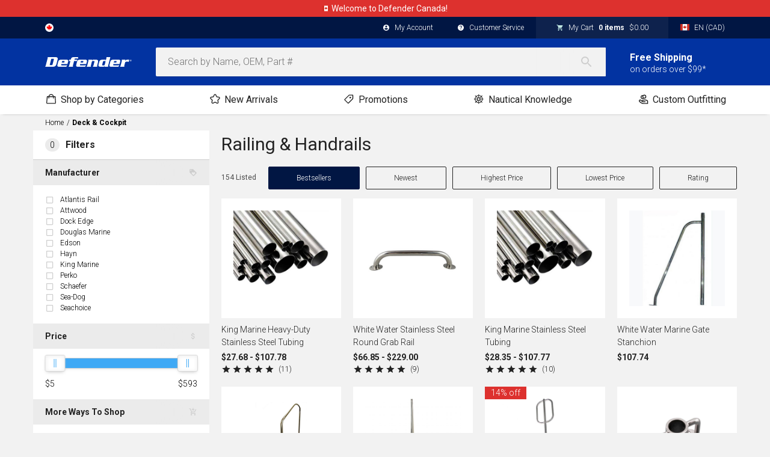

--- FILE ---
content_type: text/html; charset=UTF-8
request_url: https://defender.ca/en_ca/railing-handrails
body_size: 65272
content:
<!doctype html>
<html lang="en">
<head >
        <meta charset="utf-8"/><script type="text/javascript">(window.NREUM||(NREUM={})).init={privacy:{cookies_enabled:true},ajax:{deny_list:["bam.nr-data.net"]},feature_flags:["soft_nav"]};(window.NREUM||(NREUM={})).loader_config={xpid:"XAEAWF9RGwEGUVBRBQcGUQ==",licenseKey:"4d3e3daef0",applicationID:"265132617",browserID:"265132697"};;/*! For license information please see nr-loader-full-1.308.0.min.js.LICENSE.txt */
(()=>{var e,t,r={384:(e,t,r)=>{"use strict";r.d(t,{NT:()=>a,US:()=>u,Zm:()=>o,bQ:()=>d,dV:()=>c,pV:()=>l});var n=r(6154),i=r(1863),s=r(1910);const a={beacon:"bam.nr-data.net",errorBeacon:"bam.nr-data.net"};function o(){return n.gm.NREUM||(n.gm.NREUM={}),void 0===n.gm.newrelic&&(n.gm.newrelic=n.gm.NREUM),n.gm.NREUM}function c(){let e=o();return e.o||(e.o={ST:n.gm.setTimeout,SI:n.gm.setImmediate||n.gm.setInterval,CT:n.gm.clearTimeout,XHR:n.gm.XMLHttpRequest,REQ:n.gm.Request,EV:n.gm.Event,PR:n.gm.Promise,MO:n.gm.MutationObserver,FETCH:n.gm.fetch,WS:n.gm.WebSocket},(0,s.i)(...Object.values(e.o))),e}function d(e,t){let r=o();r.initializedAgents??={},t.initializedAt={ms:(0,i.t)(),date:new Date},r.initializedAgents[e]=t}function u(e,t){o()[e]=t}function l(){return function(){let e=o();const t=e.info||{};e.info={beacon:a.beacon,errorBeacon:a.errorBeacon,...t}}(),function(){let e=o();const t=e.init||{};e.init={...t}}(),c(),function(){let e=o();const t=e.loader_config||{};e.loader_config={...t}}(),o()}},782:(e,t,r)=>{"use strict";r.d(t,{T:()=>n});const n=r(860).K7.pageViewTiming},860:(e,t,r)=>{"use strict";r.d(t,{$J:()=>u,K7:()=>c,P3:()=>d,XX:()=>i,Yy:()=>o,df:()=>s,qY:()=>n,v4:()=>a});const n="events",i="jserrors",s="browser/blobs",a="rum",o="browser/logs",c={ajax:"ajax",genericEvents:"generic_events",jserrors:i,logging:"logging",metrics:"metrics",pageAction:"page_action",pageViewEvent:"page_view_event",pageViewTiming:"page_view_timing",sessionReplay:"session_replay",sessionTrace:"session_trace",softNav:"soft_navigations",spa:"spa"},d={[c.pageViewEvent]:1,[c.pageViewTiming]:2,[c.metrics]:3,[c.jserrors]:4,[c.spa]:5,[c.ajax]:6,[c.sessionTrace]:7,[c.softNav]:8,[c.sessionReplay]:9,[c.logging]:10,[c.genericEvents]:11},u={[c.pageViewEvent]:a,[c.pageViewTiming]:n,[c.ajax]:n,[c.spa]:n,[c.softNav]:n,[c.metrics]:i,[c.jserrors]:i,[c.sessionTrace]:s,[c.sessionReplay]:s,[c.logging]:o,[c.genericEvents]:"ins"}},944:(e,t,r)=>{"use strict";r.d(t,{R:()=>i});var n=r(3241);function i(e,t){"function"==typeof console.debug&&(console.debug("New Relic Warning: https://github.com/newrelic/newrelic-browser-agent/blob/main/docs/warning-codes.md#".concat(e),t),(0,n.W)({agentIdentifier:null,drained:null,type:"data",name:"warn",feature:"warn",data:{code:e,secondary:t}}))}},993:(e,t,r)=>{"use strict";r.d(t,{A$:()=>s,ET:()=>a,TZ:()=>o,p_:()=>i});var n=r(860);const i={ERROR:"ERROR",WARN:"WARN",INFO:"INFO",DEBUG:"DEBUG",TRACE:"TRACE"},s={OFF:0,ERROR:1,WARN:2,INFO:3,DEBUG:4,TRACE:5},a="log",o=n.K7.logging},1541:(e,t,r)=>{"use strict";r.d(t,{U:()=>i,f:()=>n});const n={MFE:"MFE",BA:"BA"};function i(e,t){if(2!==t?.harvestEndpointVersion)return{};const r=t.agentRef.runtime.appMetadata.agents[0].entityGuid;return e?{"source.id":e.id,"source.name":e.name,"source.type":e.type,"parent.id":e.parent?.id||r,"parent.type":e.parent?.type||n.BA}:{"entity.guid":r,appId:t.agentRef.info.applicationID}}},1687:(e,t,r)=>{"use strict";r.d(t,{Ak:()=>d,Ze:()=>h,x3:()=>u});var n=r(3241),i=r(7836),s=r(3606),a=r(860),o=r(2646);const c={};function d(e,t){const r={staged:!1,priority:a.P3[t]||0};l(e),c[e].get(t)||c[e].set(t,r)}function u(e,t){e&&c[e]&&(c[e].get(t)&&c[e].delete(t),p(e,t,!1),c[e].size&&f(e))}function l(e){if(!e)throw new Error("agentIdentifier required");c[e]||(c[e]=new Map)}function h(e="",t="feature",r=!1){if(l(e),!e||!c[e].get(t)||r)return p(e,t);c[e].get(t).staged=!0,f(e)}function f(e){const t=Array.from(c[e]);t.every(([e,t])=>t.staged)&&(t.sort((e,t)=>e[1].priority-t[1].priority),t.forEach(([t])=>{c[e].delete(t),p(e,t)}))}function p(e,t,r=!0){const a=e?i.ee.get(e):i.ee,c=s.i.handlers;if(!a.aborted&&a.backlog&&c){if((0,n.W)({agentIdentifier:e,type:"lifecycle",name:"drain",feature:t}),r){const e=a.backlog[t],r=c[t];if(r){for(let t=0;e&&t<e.length;++t)g(e[t],r);Object.entries(r).forEach(([e,t])=>{Object.values(t||{}).forEach(t=>{t[0]?.on&&t[0]?.context()instanceof o.y&&t[0].on(e,t[1])})})}}a.isolatedBacklog||delete c[t],a.backlog[t]=null,a.emit("drain-"+t,[])}}function g(e,t){var r=e[1];Object.values(t[r]||{}).forEach(t=>{var r=e[0];if(t[0]===r){var n=t[1],i=e[3],s=e[2];n.apply(i,s)}})}},1738:(e,t,r)=>{"use strict";r.d(t,{U:()=>f,Y:()=>h});var n=r(3241),i=r(9908),s=r(1863),a=r(944),o=r(5701),c=r(3969),d=r(8362),u=r(860),l=r(4261);function h(e,t,r,s){const h=s||r;!h||h[e]&&h[e]!==d.d.prototype[e]||(h[e]=function(){(0,i.p)(c.xV,["API/"+e+"/called"],void 0,u.K7.metrics,r.ee),(0,n.W)({agentIdentifier:r.agentIdentifier,drained:!!o.B?.[r.agentIdentifier],type:"data",name:"api",feature:l.Pl+e,data:{}});try{return t.apply(this,arguments)}catch(e){(0,a.R)(23,e)}})}function f(e,t,r,n,a){const o=e.info;null===r?delete o.jsAttributes[t]:o.jsAttributes[t]=r,(a||null===r)&&(0,i.p)(l.Pl+n,[(0,s.t)(),t,r],void 0,"session",e.ee)}},1741:(e,t,r)=>{"use strict";r.d(t,{W:()=>s});var n=r(944),i=r(4261);class s{#e(e,...t){if(this[e]!==s.prototype[e])return this[e](...t);(0,n.R)(35,e)}addPageAction(e,t){return this.#e(i.hG,e,t)}register(e){return this.#e(i.eY,e)}recordCustomEvent(e,t){return this.#e(i.fF,e,t)}setPageViewName(e,t){return this.#e(i.Fw,e,t)}setCustomAttribute(e,t,r){return this.#e(i.cD,e,t,r)}noticeError(e,t){return this.#e(i.o5,e,t)}setUserId(e,t=!1){return this.#e(i.Dl,e,t)}setApplicationVersion(e){return this.#e(i.nb,e)}setErrorHandler(e){return this.#e(i.bt,e)}addRelease(e,t){return this.#e(i.k6,e,t)}log(e,t){return this.#e(i.$9,e,t)}start(){return this.#e(i.d3)}finished(e){return this.#e(i.BL,e)}recordReplay(){return this.#e(i.CH)}pauseReplay(){return this.#e(i.Tb)}addToTrace(e){return this.#e(i.U2,e)}setCurrentRouteName(e){return this.#e(i.PA,e)}interaction(e){return this.#e(i.dT,e)}wrapLogger(e,t,r){return this.#e(i.Wb,e,t,r)}measure(e,t){return this.#e(i.V1,e,t)}consent(e){return this.#e(i.Pv,e)}}},1863:(e,t,r)=>{"use strict";function n(){return Math.floor(performance.now())}r.d(t,{t:()=>n})},1910:(e,t,r)=>{"use strict";r.d(t,{i:()=>s});var n=r(944);const i=new Map;function s(...e){return e.every(e=>{if(i.has(e))return i.get(e);const t="function"==typeof e?e.toString():"",r=t.includes("[native code]"),s=t.includes("nrWrapper");return r||s||(0,n.R)(64,e?.name||t),i.set(e,r),r})}},2555:(e,t,r)=>{"use strict";r.d(t,{D:()=>o,f:()=>a});var n=r(384),i=r(8122);const s={beacon:n.NT.beacon,errorBeacon:n.NT.errorBeacon,licenseKey:void 0,applicationID:void 0,sa:void 0,queueTime:void 0,applicationTime:void 0,ttGuid:void 0,user:void 0,account:void 0,product:void 0,extra:void 0,jsAttributes:{},userAttributes:void 0,atts:void 0,transactionName:void 0,tNamePlain:void 0};function a(e){try{return!!e.licenseKey&&!!e.errorBeacon&&!!e.applicationID}catch(e){return!1}}const o=e=>(0,i.a)(e,s)},2614:(e,t,r)=>{"use strict";r.d(t,{BB:()=>a,H3:()=>n,g:()=>d,iL:()=>c,tS:()=>o,uh:()=>i,wk:()=>s});const n="NRBA",i="SESSION",s=144e5,a=18e5,o={STARTED:"session-started",PAUSE:"session-pause",RESET:"session-reset",RESUME:"session-resume",UPDATE:"session-update"},c={SAME_TAB:"same-tab",CROSS_TAB:"cross-tab"},d={OFF:0,FULL:1,ERROR:2}},2646:(e,t,r)=>{"use strict";r.d(t,{y:()=>n});class n{constructor(e){this.contextId=e}}},2843:(e,t,r)=>{"use strict";r.d(t,{G:()=>s,u:()=>i});var n=r(3878);function i(e,t=!1,r,i){(0,n.DD)("visibilitychange",function(){if(t)return void("hidden"===document.visibilityState&&e());e(document.visibilityState)},r,i)}function s(e,t,r){(0,n.sp)("pagehide",e,t,r)}},3241:(e,t,r)=>{"use strict";r.d(t,{W:()=>s});var n=r(6154);const i="newrelic";function s(e={}){try{n.gm.dispatchEvent(new CustomEvent(i,{detail:e}))}catch(e){}}},3304:(e,t,r)=>{"use strict";r.d(t,{A:()=>s});var n=r(7836);const i=()=>{const e=new WeakSet;return(t,r)=>{if("object"==typeof r&&null!==r){if(e.has(r))return;e.add(r)}return r}};function s(e){try{return JSON.stringify(e,i())??""}catch(e){try{n.ee.emit("internal-error",[e])}catch(e){}return""}}},3333:(e,t,r)=>{"use strict";r.d(t,{$v:()=>u,TZ:()=>n,Xh:()=>c,Zp:()=>i,kd:()=>d,mq:()=>o,nf:()=>a,qN:()=>s});const n=r(860).K7.genericEvents,i=["auxclick","click","copy","keydown","paste","scrollend"],s=["focus","blur"],a=4,o=1e3,c=2e3,d=["PageAction","UserAction","BrowserPerformance"],u={RESOURCES:"experimental.resources",REGISTER:"register"}},3434:(e,t,r)=>{"use strict";r.d(t,{Jt:()=>s,YM:()=>d});var n=r(7836),i=r(5607);const s="nr@original:".concat(i.W),a=50;var o=Object.prototype.hasOwnProperty,c=!1;function d(e,t){return e||(e=n.ee),r.inPlace=function(e,t,n,i,s){n||(n="");const a="-"===n.charAt(0);for(let o=0;o<t.length;o++){const c=t[o],d=e[c];l(d)||(e[c]=r(d,a?c+n:n,i,c,s))}},r.flag=s,r;function r(t,r,n,c,d){return l(t)?t:(r||(r=""),nrWrapper[s]=t,function(e,t,r){if(Object.defineProperty&&Object.keys)try{return Object.keys(e).forEach(function(r){Object.defineProperty(t,r,{get:function(){return e[r]},set:function(t){return e[r]=t,t}})}),t}catch(e){u([e],r)}for(var n in e)o.call(e,n)&&(t[n]=e[n])}(t,nrWrapper,e),nrWrapper);function nrWrapper(){var s,o,l,h;let f;try{o=this,s=[...arguments],l="function"==typeof n?n(s,o):n||{}}catch(t){u([t,"",[s,o,c],l],e)}i(r+"start",[s,o,c],l,d);const p=performance.now();let g;try{return h=t.apply(o,s),g=performance.now(),h}catch(e){throw g=performance.now(),i(r+"err",[s,o,e],l,d),f=e,f}finally{const e=g-p,t={start:p,end:g,duration:e,isLongTask:e>=a,methodName:c,thrownError:f};t.isLongTask&&i("long-task",[t,o],l,d),i(r+"end",[s,o,h],l,d)}}}function i(r,n,i,s){if(!c||t){var a=c;c=!0;try{e.emit(r,n,i,t,s)}catch(t){u([t,r,n,i],e)}c=a}}}function u(e,t){t||(t=n.ee);try{t.emit("internal-error",e)}catch(e){}}function l(e){return!(e&&"function"==typeof e&&e.apply&&!e[s])}},3606:(e,t,r)=>{"use strict";r.d(t,{i:()=>s});var n=r(9908);s.on=a;var i=s.handlers={};function s(e,t,r,s){a(s||n.d,i,e,t,r)}function a(e,t,r,i,s){s||(s="feature"),e||(e=n.d);var a=t[s]=t[s]||{};(a[r]=a[r]||[]).push([e,i])}},3738:(e,t,r)=>{"use strict";r.d(t,{He:()=>i,Kp:()=>o,Lc:()=>d,Rz:()=>u,TZ:()=>n,bD:()=>s,d3:()=>a,jx:()=>l,sl:()=>h,uP:()=>c});const n=r(860).K7.sessionTrace,i="bstResource",s="resource",a="-start",o="-end",c="fn"+a,d="fn"+o,u="pushState",l=1e3,h=3e4},3785:(e,t,r)=>{"use strict";r.d(t,{R:()=>c,b:()=>d});var n=r(9908),i=r(1863),s=r(860),a=r(3969),o=r(993);function c(e,t,r={},c=o.p_.INFO,d=!0,u,l=(0,i.t)()){(0,n.p)(a.xV,["API/logging/".concat(c.toLowerCase(),"/called")],void 0,s.K7.metrics,e),(0,n.p)(o.ET,[l,t,r,c,d,u],void 0,s.K7.logging,e)}function d(e){return"string"==typeof e&&Object.values(o.p_).some(t=>t===e.toUpperCase().trim())}},3878:(e,t,r)=>{"use strict";function n(e,t){return{capture:e,passive:!1,signal:t}}function i(e,t,r=!1,i){window.addEventListener(e,t,n(r,i))}function s(e,t,r=!1,i){document.addEventListener(e,t,n(r,i))}r.d(t,{DD:()=>s,jT:()=>n,sp:()=>i})},3969:(e,t,r)=>{"use strict";r.d(t,{TZ:()=>n,XG:()=>o,rs:()=>i,xV:()=>a,z_:()=>s});const n=r(860).K7.metrics,i="sm",s="cm",a="storeSupportabilityMetrics",o="storeEventMetrics"},4234:(e,t,r)=>{"use strict";r.d(t,{W:()=>s});var n=r(7836),i=r(1687);class s{constructor(e,t){this.agentIdentifier=e,this.ee=n.ee.get(e),this.featureName=t,this.blocked=!1}deregisterDrain(){(0,i.x3)(this.agentIdentifier,this.featureName)}}},4261:(e,t,r)=>{"use strict";r.d(t,{$9:()=>d,BL:()=>o,CH:()=>f,Dl:()=>w,Fw:()=>y,PA:()=>m,Pl:()=>n,Pv:()=>T,Tb:()=>l,U2:()=>s,V1:()=>E,Wb:()=>x,bt:()=>b,cD:()=>v,d3:()=>R,dT:()=>c,eY:()=>p,fF:()=>h,hG:()=>i,k6:()=>a,nb:()=>g,o5:()=>u});const n="api-",i="addPageAction",s="addToTrace",a="addRelease",o="finished",c="interaction",d="log",u="noticeError",l="pauseReplay",h="recordCustomEvent",f="recordReplay",p="register",g="setApplicationVersion",m="setCurrentRouteName",v="setCustomAttribute",b="setErrorHandler",y="setPageViewName",w="setUserId",R="start",x="wrapLogger",E="measure",T="consent"},5205:(e,t,r)=>{"use strict";r.d(t,{j:()=>S});var n=r(384),i=r(1741);var s=r(2555),a=r(3333);const o=e=>{if(!e||"string"!=typeof e)return!1;try{document.createDocumentFragment().querySelector(e)}catch{return!1}return!0};var c=r(2614),d=r(944),u=r(8122);const l="[data-nr-mask]",h=e=>(0,u.a)(e,(()=>{const e={feature_flags:[],experimental:{allow_registered_children:!1,resources:!1},mask_selector:"*",block_selector:"[data-nr-block]",mask_input_options:{color:!1,date:!1,"datetime-local":!1,email:!1,month:!1,number:!1,range:!1,search:!1,tel:!1,text:!1,time:!1,url:!1,week:!1,textarea:!1,select:!1,password:!0}};return{ajax:{deny_list:void 0,block_internal:!0,enabled:!0,autoStart:!0},api:{get allow_registered_children(){return e.feature_flags.includes(a.$v.REGISTER)||e.experimental.allow_registered_children},set allow_registered_children(t){e.experimental.allow_registered_children=t},duplicate_registered_data:!1},browser_consent_mode:{enabled:!1},distributed_tracing:{enabled:void 0,exclude_newrelic_header:void 0,cors_use_newrelic_header:void 0,cors_use_tracecontext_headers:void 0,allowed_origins:void 0},get feature_flags(){return e.feature_flags},set feature_flags(t){e.feature_flags=t},generic_events:{enabled:!0,autoStart:!0},harvest:{interval:30},jserrors:{enabled:!0,autoStart:!0},logging:{enabled:!0,autoStart:!0},metrics:{enabled:!0,autoStart:!0},obfuscate:void 0,page_action:{enabled:!0},page_view_event:{enabled:!0,autoStart:!0},page_view_timing:{enabled:!0,autoStart:!0},performance:{capture_marks:!1,capture_measures:!1,capture_detail:!0,resources:{get enabled(){return e.feature_flags.includes(a.$v.RESOURCES)||e.experimental.resources},set enabled(t){e.experimental.resources=t},asset_types:[],first_party_domains:[],ignore_newrelic:!0}},privacy:{cookies_enabled:!0},proxy:{assets:void 0,beacon:void 0},session:{expiresMs:c.wk,inactiveMs:c.BB},session_replay:{autoStart:!0,enabled:!1,preload:!1,sampling_rate:10,error_sampling_rate:100,collect_fonts:!1,inline_images:!1,fix_stylesheets:!0,mask_all_inputs:!0,get mask_text_selector(){return e.mask_selector},set mask_text_selector(t){o(t)?e.mask_selector="".concat(t,",").concat(l):""===t||null===t?e.mask_selector=l:(0,d.R)(5,t)},get block_class(){return"nr-block"},get ignore_class(){return"nr-ignore"},get mask_text_class(){return"nr-mask"},get block_selector(){return e.block_selector},set block_selector(t){o(t)?e.block_selector+=",".concat(t):""!==t&&(0,d.R)(6,t)},get mask_input_options(){return e.mask_input_options},set mask_input_options(t){t&&"object"==typeof t?e.mask_input_options={...t,password:!0}:(0,d.R)(7,t)}},session_trace:{enabled:!0,autoStart:!0},soft_navigations:{enabled:!0,autoStart:!0},spa:{enabled:!0,autoStart:!0},ssl:void 0,user_actions:{enabled:!0,elementAttributes:["id","className","tagName","type"]}}})());var f=r(6154),p=r(9324);let g=0;const m={buildEnv:p.F3,distMethod:p.Xs,version:p.xv,originTime:f.WN},v={consented:!1},b={appMetadata:{},get consented(){return this.session?.state?.consent||v.consented},set consented(e){v.consented=e},customTransaction:void 0,denyList:void 0,disabled:!1,harvester:void 0,isolatedBacklog:!1,isRecording:!1,loaderType:void 0,maxBytes:3e4,obfuscator:void 0,onerror:void 0,ptid:void 0,releaseIds:{},session:void 0,timeKeeper:void 0,registeredEntities:[],jsAttributesMetadata:{bytes:0},get harvestCount(){return++g}},y=e=>{const t=(0,u.a)(e,b),r=Object.keys(m).reduce((e,t)=>(e[t]={value:m[t],writable:!1,configurable:!0,enumerable:!0},e),{});return Object.defineProperties(t,r)};var w=r(5701);const R=e=>{const t=e.startsWith("http");e+="/",r.p=t?e:"https://"+e};var x=r(7836),E=r(3241);const T={accountID:void 0,trustKey:void 0,agentID:void 0,licenseKey:void 0,applicationID:void 0,xpid:void 0},A=e=>(0,u.a)(e,T),_=new Set;function S(e,t={},r,a){let{init:o,info:c,loader_config:d,runtime:u={},exposed:l=!0}=t;if(!c){const e=(0,n.pV)();o=e.init,c=e.info,d=e.loader_config}e.init=h(o||{}),e.loader_config=A(d||{}),c.jsAttributes??={},f.bv&&(c.jsAttributes.isWorker=!0),e.info=(0,s.D)(c);const p=e.init,g=[c.beacon,c.errorBeacon];_.has(e.agentIdentifier)||(p.proxy.assets&&(R(p.proxy.assets),g.push(p.proxy.assets)),p.proxy.beacon&&g.push(p.proxy.beacon),e.beacons=[...g],function(e){const t=(0,n.pV)();Object.getOwnPropertyNames(i.W.prototype).forEach(r=>{const n=i.W.prototype[r];if("function"!=typeof n||"constructor"===n)return;let s=t[r];e[r]&&!1!==e.exposed&&"micro-agent"!==e.runtime?.loaderType&&(t[r]=(...t)=>{const n=e[r](...t);return s?s(...t):n})})}(e),(0,n.US)("activatedFeatures",w.B)),u.denyList=[...p.ajax.deny_list||[],...p.ajax.block_internal?g:[]],u.ptid=e.agentIdentifier,u.loaderType=r,e.runtime=y(u),_.has(e.agentIdentifier)||(e.ee=x.ee.get(e.agentIdentifier),e.exposed=l,(0,E.W)({agentIdentifier:e.agentIdentifier,drained:!!w.B?.[e.agentIdentifier],type:"lifecycle",name:"initialize",feature:void 0,data:e.config})),_.add(e.agentIdentifier)}},5270:(e,t,r)=>{"use strict";r.d(t,{Aw:()=>a,SR:()=>s,rF:()=>o});var n=r(384),i=r(7767);function s(e){return!!(0,n.dV)().o.MO&&(0,i.V)(e)&&!0===e?.session_trace.enabled}function a(e){return!0===e?.session_replay.preload&&s(e)}function o(e,t){try{if("string"==typeof t?.type){if("password"===t.type.toLowerCase())return"*".repeat(e?.length||0);if(void 0!==t?.dataset?.nrUnmask||t?.classList?.contains("nr-unmask"))return e}}catch(e){}return"string"==typeof e?e.replace(/[\S]/g,"*"):"*".repeat(e?.length||0)}},5289:(e,t,r)=>{"use strict";r.d(t,{GG:()=>a,Qr:()=>c,sB:()=>o});var n=r(3878),i=r(6389);function s(){return"undefined"==typeof document||"complete"===document.readyState}function a(e,t){if(s())return e();const r=(0,i.J)(e),a=setInterval(()=>{s()&&(clearInterval(a),r())},500);(0,n.sp)("load",r,t)}function o(e){if(s())return e();(0,n.DD)("DOMContentLoaded",e)}function c(e){if(s())return e();(0,n.sp)("popstate",e)}},5607:(e,t,r)=>{"use strict";r.d(t,{W:()=>n});const n=(0,r(9566).bz)()},5701:(e,t,r)=>{"use strict";r.d(t,{B:()=>s,t:()=>a});var n=r(3241);const i=new Set,s={};function a(e,t){const r=t.agentIdentifier;s[r]??={},e&&"object"==typeof e&&(i.has(r)||(t.ee.emit("rumresp",[e]),s[r]=e,i.add(r),(0,n.W)({agentIdentifier:r,loaded:!0,drained:!0,type:"lifecycle",name:"load",feature:void 0,data:e})))}},6154:(e,t,r)=>{"use strict";r.d(t,{OF:()=>d,RI:()=>i,WN:()=>h,bv:()=>s,eN:()=>f,gm:()=>a,lR:()=>l,m:()=>c,mw:()=>o,sb:()=>u});var n=r(1863);const i="undefined"!=typeof window&&!!window.document,s="undefined"!=typeof WorkerGlobalScope&&("undefined"!=typeof self&&self instanceof WorkerGlobalScope&&self.navigator instanceof WorkerNavigator||"undefined"!=typeof globalThis&&globalThis instanceof WorkerGlobalScope&&globalThis.navigator instanceof WorkerNavigator),a=i?window:"undefined"!=typeof WorkerGlobalScope&&("undefined"!=typeof self&&self instanceof WorkerGlobalScope&&self||"undefined"!=typeof globalThis&&globalThis instanceof WorkerGlobalScope&&globalThis),o=Boolean("hidden"===a?.document?.visibilityState),c=""+a?.location,d=/iPad|iPhone|iPod/.test(a.navigator?.userAgent),u=d&&"undefined"==typeof SharedWorker,l=(()=>{const e=a.navigator?.userAgent?.match(/Firefox[/\s](\d+\.\d+)/);return Array.isArray(e)&&e.length>=2?+e[1]:0})(),h=Date.now()-(0,n.t)(),f=()=>"undefined"!=typeof PerformanceNavigationTiming&&a?.performance?.getEntriesByType("navigation")?.[0]?.responseStart},6344:(e,t,r)=>{"use strict";r.d(t,{BB:()=>u,Qb:()=>l,TZ:()=>i,Ug:()=>a,Vh:()=>s,_s:()=>o,bc:()=>d,yP:()=>c});var n=r(2614);const i=r(860).K7.sessionReplay,s="errorDuringReplay",a=.12,o={DomContentLoaded:0,Load:1,FullSnapshot:2,IncrementalSnapshot:3,Meta:4,Custom:5},c={[n.g.ERROR]:15e3,[n.g.FULL]:3e5,[n.g.OFF]:0},d={RESET:{message:"Session was reset",sm:"Reset"},IMPORT:{message:"Recorder failed to import",sm:"Import"},TOO_MANY:{message:"429: Too Many Requests",sm:"Too-Many"},TOO_BIG:{message:"Payload was too large",sm:"Too-Big"},CROSS_TAB:{message:"Session Entity was set to OFF on another tab",sm:"Cross-Tab"},ENTITLEMENTS:{message:"Session Replay is not allowed and will not be started",sm:"Entitlement"}},u=5e3,l={API:"api",RESUME:"resume",SWITCH_TO_FULL:"switchToFull",INITIALIZE:"initialize",PRELOAD:"preload"}},6389:(e,t,r)=>{"use strict";function n(e,t=500,r={}){const n=r?.leading||!1;let i;return(...r)=>{n&&void 0===i&&(e.apply(this,r),i=setTimeout(()=>{i=clearTimeout(i)},t)),n||(clearTimeout(i),i=setTimeout(()=>{e.apply(this,r)},t))}}function i(e){let t=!1;return(...r)=>{t||(t=!0,e.apply(this,r))}}r.d(t,{J:()=>i,s:()=>n})},6630:(e,t,r)=>{"use strict";r.d(t,{T:()=>n});const n=r(860).K7.pageViewEvent},6774:(e,t,r)=>{"use strict";r.d(t,{T:()=>n});const n=r(860).K7.jserrors},7295:(e,t,r)=>{"use strict";r.d(t,{Xv:()=>a,gX:()=>i,iW:()=>s});var n=[];function i(e){if(!e||s(e))return!1;if(0===n.length)return!0;if("*"===n[0].hostname)return!1;for(var t=0;t<n.length;t++){var r=n[t];if(r.hostname.test(e.hostname)&&r.pathname.test(e.pathname))return!1}return!0}function s(e){return void 0===e.hostname}function a(e){if(n=[],e&&e.length)for(var t=0;t<e.length;t++){let r=e[t];if(!r)continue;if("*"===r)return void(n=[{hostname:"*"}]);0===r.indexOf("http://")?r=r.substring(7):0===r.indexOf("https://")&&(r=r.substring(8));const i=r.indexOf("/");let s,a;i>0?(s=r.substring(0,i),a=r.substring(i)):(s=r,a="*");let[c]=s.split(":");n.push({hostname:o(c),pathname:o(a,!0)})}}function o(e,t=!1){const r=e.replace(/[.+?^${}()|[\]\\]/g,e=>"\\"+e).replace(/\*/g,".*?");return new RegExp((t?"^":"")+r+"$")}},7485:(e,t,r)=>{"use strict";r.d(t,{D:()=>i});var n=r(6154);function i(e){if(0===(e||"").indexOf("data:"))return{protocol:"data"};try{const t=new URL(e,location.href),r={port:t.port,hostname:t.hostname,pathname:t.pathname,search:t.search,protocol:t.protocol.slice(0,t.protocol.indexOf(":")),sameOrigin:t.protocol===n.gm?.location?.protocol&&t.host===n.gm?.location?.host};return r.port&&""!==r.port||("http:"===t.protocol&&(r.port="80"),"https:"===t.protocol&&(r.port="443")),r.pathname&&""!==r.pathname?r.pathname.startsWith("/")||(r.pathname="/".concat(r.pathname)):r.pathname="/",r}catch(e){return{}}}},7699:(e,t,r)=>{"use strict";r.d(t,{It:()=>s,KC:()=>o,No:()=>i,qh:()=>a});var n=r(860);const i=16e3,s=1e6,a="SESSION_ERROR",o={[n.K7.logging]:!0,[n.K7.genericEvents]:!1,[n.K7.jserrors]:!1,[n.K7.ajax]:!1}},7767:(e,t,r)=>{"use strict";r.d(t,{V:()=>i});var n=r(6154);const i=e=>n.RI&&!0===e?.privacy.cookies_enabled},7836:(e,t,r)=>{"use strict";r.d(t,{P:()=>o,ee:()=>c});var n=r(384),i=r(8990),s=r(2646),a=r(5607);const o="nr@context:".concat(a.W),c=function e(t,r){var n={},a={},u={},l=!1;try{l=16===r.length&&d.initializedAgents?.[r]?.runtime.isolatedBacklog}catch(e){}var h={on:p,addEventListener:p,removeEventListener:function(e,t){var r=n[e];if(!r)return;for(var i=0;i<r.length;i++)r[i]===t&&r.splice(i,1)},emit:function(e,r,n,i,s){!1!==s&&(s=!0);if(c.aborted&&!i)return;t&&s&&t.emit(e,r,n);var o=f(n);g(e).forEach(e=>{e.apply(o,r)});var d=v()[a[e]];d&&d.push([h,e,r,o]);return o},get:m,listeners:g,context:f,buffer:function(e,t){const r=v();if(t=t||"feature",h.aborted)return;Object.entries(e||{}).forEach(([e,n])=>{a[n]=t,t in r||(r[t]=[])})},abort:function(){h._aborted=!0,Object.keys(h.backlog).forEach(e=>{delete h.backlog[e]})},isBuffering:function(e){return!!v()[a[e]]},debugId:r,backlog:l?{}:t&&"object"==typeof t.backlog?t.backlog:{},isolatedBacklog:l};return Object.defineProperty(h,"aborted",{get:()=>{let e=h._aborted||!1;return e||(t&&(e=t.aborted),e)}}),h;function f(e){return e&&e instanceof s.y?e:e?(0,i.I)(e,o,()=>new s.y(o)):new s.y(o)}function p(e,t){n[e]=g(e).concat(t)}function g(e){return n[e]||[]}function m(t){return u[t]=u[t]||e(h,t)}function v(){return h.backlog}}(void 0,"globalEE"),d=(0,n.Zm)();d.ee||(d.ee=c)},8122:(e,t,r)=>{"use strict";r.d(t,{a:()=>i});var n=r(944);function i(e,t){try{if(!e||"object"!=typeof e)return(0,n.R)(3);if(!t||"object"!=typeof t)return(0,n.R)(4);const r=Object.create(Object.getPrototypeOf(t),Object.getOwnPropertyDescriptors(t)),s=0===Object.keys(r).length?e:r;for(let a in s)if(void 0!==e[a])try{if(null===e[a]){r[a]=null;continue}Array.isArray(e[a])&&Array.isArray(t[a])?r[a]=Array.from(new Set([...e[a],...t[a]])):"object"==typeof e[a]&&"object"==typeof t[a]?r[a]=i(e[a],t[a]):r[a]=e[a]}catch(e){r[a]||(0,n.R)(1,e)}return r}catch(e){(0,n.R)(2,e)}}},8139:(e,t,r)=>{"use strict";r.d(t,{u:()=>h});var n=r(7836),i=r(3434),s=r(8990),a=r(6154);const o={},c=a.gm.XMLHttpRequest,d="addEventListener",u="removeEventListener",l="nr@wrapped:".concat(n.P);function h(e){var t=function(e){return(e||n.ee).get("events")}(e);if(o[t.debugId]++)return t;o[t.debugId]=1;var r=(0,i.YM)(t,!0);function h(e){r.inPlace(e,[d,u],"-",p)}function p(e,t){return e[1]}return"getPrototypeOf"in Object&&(a.RI&&f(document,h),c&&f(c.prototype,h),f(a.gm,h)),t.on(d+"-start",function(e,t){var n=e[1];if(null!==n&&("function"==typeof n||"object"==typeof n)&&"newrelic"!==e[0]){var i=(0,s.I)(n,l,function(){var e={object:function(){if("function"!=typeof n.handleEvent)return;return n.handleEvent.apply(n,arguments)},function:n}[typeof n];return e?r(e,"fn-",null,e.name||"anonymous"):n});this.wrapped=e[1]=i}}),t.on(u+"-start",function(e){e[1]=this.wrapped||e[1]}),t}function f(e,t,...r){let n=e;for(;"object"==typeof n&&!Object.prototype.hasOwnProperty.call(n,d);)n=Object.getPrototypeOf(n);n&&t(n,...r)}},8362:(e,t,r)=>{"use strict";r.d(t,{d:()=>s});var n=r(9566),i=r(1741);class s extends i.W{agentIdentifier=(0,n.LA)(16)}},8374:(e,t,r)=>{r.nc=(()=>{try{return document?.currentScript?.nonce}catch(e){}return""})()},8990:(e,t,r)=>{"use strict";r.d(t,{I:()=>i});var n=Object.prototype.hasOwnProperty;function i(e,t,r){if(n.call(e,t))return e[t];var i=r();if(Object.defineProperty&&Object.keys)try{return Object.defineProperty(e,t,{value:i,writable:!0,enumerable:!1}),i}catch(e){}return e[t]=i,i}},9119:(e,t,r)=>{"use strict";r.d(t,{L:()=>s});var n=/([^?#]*)[^#]*(#[^?]*|$).*/,i=/([^?#]*)().*/;function s(e,t){return e?e.replace(t?n:i,"$1$2"):e}},9300:(e,t,r)=>{"use strict";r.d(t,{T:()=>n});const n=r(860).K7.ajax},9324:(e,t,r)=>{"use strict";r.d(t,{AJ:()=>a,F3:()=>i,Xs:()=>s,Yq:()=>o,xv:()=>n});const n="1.308.0",i="PROD",s="CDN",a="@newrelic/rrweb",o="1.0.1"},9566:(e,t,r)=>{"use strict";r.d(t,{LA:()=>o,ZF:()=>c,bz:()=>a,el:()=>d});var n=r(6154);const i="xxxxxxxx-xxxx-4xxx-yxxx-xxxxxxxxxxxx";function s(e,t){return e?15&e[t]:16*Math.random()|0}function a(){const e=n.gm?.crypto||n.gm?.msCrypto;let t,r=0;return e&&e.getRandomValues&&(t=e.getRandomValues(new Uint8Array(30))),i.split("").map(e=>"x"===e?s(t,r++).toString(16):"y"===e?(3&s()|8).toString(16):e).join("")}function o(e){const t=n.gm?.crypto||n.gm?.msCrypto;let r,i=0;t&&t.getRandomValues&&(r=t.getRandomValues(new Uint8Array(e)));const a=[];for(var o=0;o<e;o++)a.push(s(r,i++).toString(16));return a.join("")}function c(){return o(16)}function d(){return o(32)}},9908:(e,t,r)=>{"use strict";r.d(t,{d:()=>n,p:()=>i});var n=r(7836).ee.get("handle");function i(e,t,r,i,s){s?(s.buffer([e],i),s.emit(e,t,r)):(n.buffer([e],i),n.emit(e,t,r))}}},n={};function i(e){var t=n[e];if(void 0!==t)return t.exports;var s=n[e]={exports:{}};return r[e](s,s.exports,i),s.exports}i.m=r,i.d=(e,t)=>{for(var r in t)i.o(t,r)&&!i.o(e,r)&&Object.defineProperty(e,r,{enumerable:!0,get:t[r]})},i.f={},i.e=e=>Promise.all(Object.keys(i.f).reduce((t,r)=>(i.f[r](e,t),t),[])),i.u=e=>({95:"nr-full-compressor",222:"nr-full-recorder",891:"nr-full"}[e]+"-1.308.0.min.js"),i.o=(e,t)=>Object.prototype.hasOwnProperty.call(e,t),e={},t="NRBA-1.308.0.PROD:",i.l=(r,n,s,a)=>{if(e[r])e[r].push(n);else{var o,c;if(void 0!==s)for(var d=document.getElementsByTagName("script"),u=0;u<d.length;u++){var l=d[u];if(l.getAttribute("src")==r||l.getAttribute("data-webpack")==t+s){o=l;break}}if(!o){c=!0;var h={891:"sha512-fcveNDcpRQS9OweGhN4uJe88Qmg+EVyH6j/wngwL2Le0m7LYyz7q+JDx7KBxsdDF4TaPVsSmHg12T3pHwdLa7w==",222:"sha512-O8ZzdvgB4fRyt7k2Qrr4STpR+tCA2mcQEig6/dP3rRy9uEx1CTKQ6cQ7Src0361y7xS434ua+zIPo265ZpjlEg==",95:"sha512-jDWejat/6/UDex/9XjYoPPmpMPuEvBCSuCg/0tnihjbn5bh9mP3An0NzFV9T5Tc+3kKhaXaZA8UIKPAanD2+Gw=="};(o=document.createElement("script")).charset="utf-8",i.nc&&o.setAttribute("nonce",i.nc),o.setAttribute("data-webpack",t+s),o.src=r,0!==o.src.indexOf(window.location.origin+"/")&&(o.crossOrigin="anonymous"),h[a]&&(o.integrity=h[a])}e[r]=[n];var f=(t,n)=>{o.onerror=o.onload=null,clearTimeout(p);var i=e[r];if(delete e[r],o.parentNode&&o.parentNode.removeChild(o),i&&i.forEach(e=>e(n)),t)return t(n)},p=setTimeout(f.bind(null,void 0,{type:"timeout",target:o}),12e4);o.onerror=f.bind(null,o.onerror),o.onload=f.bind(null,o.onload),c&&document.head.appendChild(o)}},i.r=e=>{"undefined"!=typeof Symbol&&Symbol.toStringTag&&Object.defineProperty(e,Symbol.toStringTag,{value:"Module"}),Object.defineProperty(e,"__esModule",{value:!0})},i.p="https://js-agent.newrelic.com/",(()=>{var e={85:0,959:0};i.f.j=(t,r)=>{var n=i.o(e,t)?e[t]:void 0;if(0!==n)if(n)r.push(n[2]);else{var s=new Promise((r,i)=>n=e[t]=[r,i]);r.push(n[2]=s);var a=i.p+i.u(t),o=new Error;i.l(a,r=>{if(i.o(e,t)&&(0!==(n=e[t])&&(e[t]=void 0),n)){var s=r&&("load"===r.type?"missing":r.type),a=r&&r.target&&r.target.src;o.message="Loading chunk "+t+" failed: ("+s+": "+a+")",o.name="ChunkLoadError",o.type=s,o.request=a,n[1](o)}},"chunk-"+t,t)}};var t=(t,r)=>{var n,s,[a,o,c]=r,d=0;if(a.some(t=>0!==e[t])){for(n in o)i.o(o,n)&&(i.m[n]=o[n]);if(c)c(i)}for(t&&t(r);d<a.length;d++)s=a[d],i.o(e,s)&&e[s]&&e[s][0](),e[s]=0},r=self["webpackChunk:NRBA-1.308.0.PROD"]=self["webpackChunk:NRBA-1.308.0.PROD"]||[];r.forEach(t.bind(null,0)),r.push=t.bind(null,r.push.bind(r))})(),(()=>{"use strict";i(8374);var e=i(8362),t=i(860);const r=Object.values(t.K7);var n=i(5205);var s=i(9908),a=i(1863),o=i(4261),c=i(1738);var d=i(1687),u=i(4234),l=i(5289),h=i(6154),f=i(944),p=i(5270),g=i(7767),m=i(6389),v=i(7699);class b extends u.W{constructor(e,t){super(e.agentIdentifier,t),this.agentRef=e,this.abortHandler=void 0,this.featAggregate=void 0,this.loadedSuccessfully=void 0,this.onAggregateImported=new Promise(e=>{this.loadedSuccessfully=e}),this.deferred=Promise.resolve(),!1===e.init[this.featureName].autoStart?this.deferred=new Promise((t,r)=>{this.ee.on("manual-start-all",(0,m.J)(()=>{(0,d.Ak)(e.agentIdentifier,this.featureName),t()}))}):(0,d.Ak)(e.agentIdentifier,t)}importAggregator(e,t,r={}){if(this.featAggregate)return;const n=async()=>{let n;await this.deferred;try{if((0,g.V)(e.init)){const{setupAgentSession:t}=await i.e(891).then(i.bind(i,8766));n=t(e)}}catch(e){(0,f.R)(20,e),this.ee.emit("internal-error",[e]),(0,s.p)(v.qh,[e],void 0,this.featureName,this.ee)}try{if(!this.#t(this.featureName,n,e.init))return(0,d.Ze)(this.agentIdentifier,this.featureName),void this.loadedSuccessfully(!1);const{Aggregate:i}=await t();this.featAggregate=new i(e,r),e.runtime.harvester.initializedAggregates.push(this.featAggregate),this.loadedSuccessfully(!0)}catch(e){(0,f.R)(34,e),this.abortHandler?.(),(0,d.Ze)(this.agentIdentifier,this.featureName,!0),this.loadedSuccessfully(!1),this.ee&&this.ee.abort()}};h.RI?(0,l.GG)(()=>n(),!0):n()}#t(e,r,n){if(this.blocked)return!1;switch(e){case t.K7.sessionReplay:return(0,p.SR)(n)&&!!r;case t.K7.sessionTrace:return!!r;default:return!0}}}var y=i(6630),w=i(2614),R=i(3241);class x extends b{static featureName=y.T;constructor(e){var t;super(e,y.T),this.setupInspectionEvents(e.agentIdentifier),t=e,(0,c.Y)(o.Fw,function(e,r){"string"==typeof e&&("/"!==e.charAt(0)&&(e="/"+e),t.runtime.customTransaction=(r||"http://custom.transaction")+e,(0,s.p)(o.Pl+o.Fw,[(0,a.t)()],void 0,void 0,t.ee))},t),this.importAggregator(e,()=>i.e(891).then(i.bind(i,3718)))}setupInspectionEvents(e){const t=(t,r)=>{t&&(0,R.W)({agentIdentifier:e,timeStamp:t.timeStamp,loaded:"complete"===t.target.readyState,type:"window",name:r,data:t.target.location+""})};(0,l.sB)(e=>{t(e,"DOMContentLoaded")}),(0,l.GG)(e=>{t(e,"load")}),(0,l.Qr)(e=>{t(e,"navigate")}),this.ee.on(w.tS.UPDATE,(t,r)=>{(0,R.W)({agentIdentifier:e,type:"lifecycle",name:"session",data:r})})}}var E=i(384);class T extends e.d{constructor(e){var t;(super(),h.gm)?(this.features={},(0,E.bQ)(this.agentIdentifier,this),this.desiredFeatures=new Set(e.features||[]),this.desiredFeatures.add(x),(0,n.j)(this,e,e.loaderType||"agent"),t=this,(0,c.Y)(o.cD,function(e,r,n=!1){if("string"==typeof e){if(["string","number","boolean"].includes(typeof r)||null===r)return(0,c.U)(t,e,r,o.cD,n);(0,f.R)(40,typeof r)}else(0,f.R)(39,typeof e)},t),function(e){(0,c.Y)(o.Dl,function(t,r=!1){if("string"!=typeof t&&null!==t)return void(0,f.R)(41,typeof t);const n=e.info.jsAttributes["enduser.id"];r&&null!=n&&n!==t?(0,s.p)(o.Pl+"setUserIdAndResetSession",[t],void 0,"session",e.ee):(0,c.U)(e,"enduser.id",t,o.Dl,!0)},e)}(this),function(e){(0,c.Y)(o.nb,function(t){if("string"==typeof t||null===t)return(0,c.U)(e,"application.version",t,o.nb,!1);(0,f.R)(42,typeof t)},e)}(this),function(e){(0,c.Y)(o.d3,function(){e.ee.emit("manual-start-all")},e)}(this),function(e){(0,c.Y)(o.Pv,function(t=!0){if("boolean"==typeof t){if((0,s.p)(o.Pl+o.Pv,[t],void 0,"session",e.ee),e.runtime.consented=t,t){const t=e.features.page_view_event;t.onAggregateImported.then(e=>{const r=t.featAggregate;e&&!r.sentRum&&r.sendRum()})}}else(0,f.R)(65,typeof t)},e)}(this),this.run()):(0,f.R)(21)}get config(){return{info:this.info,init:this.init,loader_config:this.loader_config,runtime:this.runtime}}get api(){return this}run(){try{const e=function(e){const t={};return r.forEach(r=>{t[r]=!!e[r]?.enabled}),t}(this.init),n=[...this.desiredFeatures];n.sort((e,r)=>t.P3[e.featureName]-t.P3[r.featureName]),n.forEach(r=>{if(!e[r.featureName]&&r.featureName!==t.K7.pageViewEvent)return;if(r.featureName===t.K7.spa)return void(0,f.R)(67);const n=function(e){switch(e){case t.K7.ajax:return[t.K7.jserrors];case t.K7.sessionTrace:return[t.K7.ajax,t.K7.pageViewEvent];case t.K7.sessionReplay:return[t.K7.sessionTrace];case t.K7.pageViewTiming:return[t.K7.pageViewEvent];default:return[]}}(r.featureName).filter(e=>!(e in this.features));n.length>0&&(0,f.R)(36,{targetFeature:r.featureName,missingDependencies:n}),this.features[r.featureName]=new r(this)})}catch(e){(0,f.R)(22,e);for(const e in this.features)this.features[e].abortHandler?.();const t=(0,E.Zm)();delete t.initializedAgents[this.agentIdentifier]?.features,delete this.sharedAggregator;return t.ee.get(this.agentIdentifier).abort(),!1}}}var A=i(2843),_=i(782);class S extends b{static featureName=_.T;constructor(e){super(e,_.T),h.RI&&((0,A.u)(()=>(0,s.p)("docHidden",[(0,a.t)()],void 0,_.T,this.ee),!0),(0,A.G)(()=>(0,s.p)("winPagehide",[(0,a.t)()],void 0,_.T,this.ee)),this.importAggregator(e,()=>i.e(891).then(i.bind(i,9018))))}}var O=i(3969);class I extends b{static featureName=O.TZ;constructor(e){super(e,O.TZ),h.RI&&document.addEventListener("securitypolicyviolation",e=>{(0,s.p)(O.xV,["Generic/CSPViolation/Detected"],void 0,this.featureName,this.ee)}),this.importAggregator(e,()=>i.e(891).then(i.bind(i,6555)))}}var P=i(6774),k=i(3878),N=i(3304);class D{constructor(e,t,r,n,i){this.name="UncaughtError",this.message="string"==typeof e?e:(0,N.A)(e),this.sourceURL=t,this.line=r,this.column=n,this.__newrelic=i}}function j(e){return M(e)?e:new D(void 0!==e?.message?e.message:e,e?.filename||e?.sourceURL,e?.lineno||e?.line,e?.colno||e?.col,e?.__newrelic,e?.cause)}function C(e){const t="Unhandled Promise Rejection: ";if(!e?.reason)return;if(M(e.reason)){try{e.reason.message.startsWith(t)||(e.reason.message=t+e.reason.message)}catch(e){}return j(e.reason)}const r=j(e.reason);return(r.message||"").startsWith(t)||(r.message=t+r.message),r}function L(e){if(e.error instanceof SyntaxError&&!/:\d+$/.test(e.error.stack?.trim())){const t=new D(e.message,e.filename,e.lineno,e.colno,e.error.__newrelic,e.cause);return t.name=SyntaxError.name,t}return M(e.error)?e.error:j(e)}function M(e){return e instanceof Error&&!!e.stack}function B(e,r,n,i,o=(0,a.t)()){"string"==typeof e&&(e=new Error(e)),(0,s.p)("err",[e,o,!1,r,n.runtime.isRecording,void 0,i],void 0,t.K7.jserrors,n.ee),(0,s.p)("uaErr",[],void 0,t.K7.genericEvents,n.ee)}var H=i(1541),K=i(993),W=i(3785);function U(e,{customAttributes:t={},level:r=K.p_.INFO}={},n,i,s=(0,a.t)()){(0,W.R)(n.ee,e,t,r,!1,i,s)}function F(e,r,n,i,c=(0,a.t)()){(0,s.p)(o.Pl+o.hG,[c,e,r,i],void 0,t.K7.genericEvents,n.ee)}function V(e,r,n,i,c=(0,a.t)()){const{start:d,end:u,customAttributes:l}=r||{},h={customAttributes:l||{}};if("object"!=typeof h.customAttributes||"string"!=typeof e||0===e.length)return void(0,f.R)(57);const p=(e,t)=>null==e?t:"number"==typeof e?e:e instanceof PerformanceMark?e.startTime:Number.NaN;if(h.start=p(d,0),h.end=p(u,c),Number.isNaN(h.start)||Number.isNaN(h.end))(0,f.R)(57);else{if(h.duration=h.end-h.start,!(h.duration<0))return(0,s.p)(o.Pl+o.V1,[h,e,i],void 0,t.K7.genericEvents,n.ee),h;(0,f.R)(58)}}function z(e,r={},n,i,c=(0,a.t)()){(0,s.p)(o.Pl+o.fF,[c,e,r,i],void 0,t.K7.genericEvents,n.ee)}function G(e){(0,c.Y)(o.eY,function(t){return Y(e,t)},e)}function Y(e,r,n){(0,f.R)(54,"newrelic.register"),r||={},r.type=H.f.MFE,r.licenseKey||=e.info.licenseKey,r.blocked=!1,r.parent=n||{},Array.isArray(r.tags)||(r.tags=[]);const i={};r.tags.forEach(e=>{"name"!==e&&"id"!==e&&(i["source.".concat(e)]=!0)}),r.isolated??=!0;let o=()=>{};const c=e.runtime.registeredEntities;if(!r.isolated){const e=c.find(({metadata:{target:{id:e}}})=>e===r.id&&!r.isolated);if(e)return e}const d=e=>{r.blocked=!0,o=e};function u(e){return"string"==typeof e&&!!e.trim()&&e.trim().length<501||"number"==typeof e}e.init.api.allow_registered_children||d((0,m.J)(()=>(0,f.R)(55))),u(r.id)&&u(r.name)||d((0,m.J)(()=>(0,f.R)(48,r)));const l={addPageAction:(t,n={})=>g(F,[t,{...i,...n},e],r),deregister:()=>{d((0,m.J)(()=>(0,f.R)(68)))},log:(t,n={})=>g(U,[t,{...n,customAttributes:{...i,...n.customAttributes||{}}},e],r),measure:(t,n={})=>g(V,[t,{...n,customAttributes:{...i,...n.customAttributes||{}}},e],r),noticeError:(t,n={})=>g(B,[t,{...i,...n},e],r),register:(t={})=>g(Y,[e,t],l.metadata.target),recordCustomEvent:(t,n={})=>g(z,[t,{...i,...n},e],r),setApplicationVersion:e=>p("application.version",e),setCustomAttribute:(e,t)=>p(e,t),setUserId:e=>p("enduser.id",e),metadata:{customAttributes:i,target:r}},h=()=>(r.blocked&&o(),r.blocked);h()||c.push(l);const p=(e,t)=>{h()||(i[e]=t)},g=(r,n,i)=>{if(h())return;const o=(0,a.t)();(0,s.p)(O.xV,["API/register/".concat(r.name,"/called")],void 0,t.K7.metrics,e.ee);try{if(e.init.api.duplicate_registered_data&&"register"!==r.name){let e=n;if(n[1]instanceof Object){const t={"child.id":i.id,"child.type":i.type};e="customAttributes"in n[1]?[n[0],{...n[1],customAttributes:{...n[1].customAttributes,...t}},...n.slice(2)]:[n[0],{...n[1],...t},...n.slice(2)]}r(...e,void 0,o)}return r(...n,i,o)}catch(e){(0,f.R)(50,e)}};return l}class q extends b{static featureName=P.T;constructor(e){var t;super(e,P.T),t=e,(0,c.Y)(o.o5,(e,r)=>B(e,r,t),t),function(e){(0,c.Y)(o.bt,function(t){e.runtime.onerror=t},e)}(e),function(e){let t=0;(0,c.Y)(o.k6,function(e,r){++t>10||(this.runtime.releaseIds[e.slice(-200)]=(""+r).slice(-200))},e)}(e),G(e);try{this.removeOnAbort=new AbortController}catch(e){}this.ee.on("internal-error",(t,r)=>{this.abortHandler&&(0,s.p)("ierr",[j(t),(0,a.t)(),!0,{},e.runtime.isRecording,r],void 0,this.featureName,this.ee)}),h.gm.addEventListener("unhandledrejection",t=>{this.abortHandler&&(0,s.p)("err",[C(t),(0,a.t)(),!1,{unhandledPromiseRejection:1},e.runtime.isRecording],void 0,this.featureName,this.ee)},(0,k.jT)(!1,this.removeOnAbort?.signal)),h.gm.addEventListener("error",t=>{this.abortHandler&&(0,s.p)("err",[L(t),(0,a.t)(),!1,{},e.runtime.isRecording],void 0,this.featureName,this.ee)},(0,k.jT)(!1,this.removeOnAbort?.signal)),this.abortHandler=this.#r,this.importAggregator(e,()=>i.e(891).then(i.bind(i,2176)))}#r(){this.removeOnAbort?.abort(),this.abortHandler=void 0}}var Z=i(8990);let X=1;function J(e){const t=typeof e;return!e||"object"!==t&&"function"!==t?-1:e===h.gm?0:(0,Z.I)(e,"nr@id",function(){return X++})}function Q(e){if("string"==typeof e&&e.length)return e.length;if("object"==typeof e){if("undefined"!=typeof ArrayBuffer&&e instanceof ArrayBuffer&&e.byteLength)return e.byteLength;if("undefined"!=typeof Blob&&e instanceof Blob&&e.size)return e.size;if(!("undefined"!=typeof FormData&&e instanceof FormData))try{return(0,N.A)(e).length}catch(e){return}}}var ee=i(8139),te=i(7836),re=i(3434);const ne={},ie=["open","send"];function se(e){var t=e||te.ee;const r=function(e){return(e||te.ee).get("xhr")}(t);if(void 0===h.gm.XMLHttpRequest)return r;if(ne[r.debugId]++)return r;ne[r.debugId]=1,(0,ee.u)(t);var n=(0,re.YM)(r),i=h.gm.XMLHttpRequest,s=h.gm.MutationObserver,a=h.gm.Promise,o=h.gm.setInterval,c="readystatechange",d=["onload","onerror","onabort","onloadstart","onloadend","onprogress","ontimeout"],u=[],l=h.gm.XMLHttpRequest=function(e){const t=new i(e),s=r.context(t);try{r.emit("new-xhr",[t],s),t.addEventListener(c,(a=s,function(){var e=this;e.readyState>3&&!a.resolved&&(a.resolved=!0,r.emit("xhr-resolved",[],e)),n.inPlace(e,d,"fn-",y)}),(0,k.jT)(!1))}catch(e){(0,f.R)(15,e);try{r.emit("internal-error",[e])}catch(e){}}var a;return t};function p(e,t){n.inPlace(t,["onreadystatechange"],"fn-",y)}if(function(e,t){for(var r in e)t[r]=e[r]}(i,l),l.prototype=i.prototype,n.inPlace(l.prototype,ie,"-xhr-",y),r.on("send-xhr-start",function(e,t){p(e,t),function(e){u.push(e),s&&(g?g.then(b):o?o(b):(m=-m,v.data=m))}(t)}),r.on("open-xhr-start",p),s){var g=a&&a.resolve();if(!o&&!a){var m=1,v=document.createTextNode(m);new s(b).observe(v,{characterData:!0})}}else t.on("fn-end",function(e){e[0]&&e[0].type===c||b()});function b(){for(var e=0;e<u.length;e++)p(0,u[e]);u.length&&(u=[])}function y(e,t){return t}return r}var ae="fetch-",oe=ae+"body-",ce=["arrayBuffer","blob","json","text","formData"],de=h.gm.Request,ue=h.gm.Response,le="prototype";const he={};function fe(e){const t=function(e){return(e||te.ee).get("fetch")}(e);if(!(de&&ue&&h.gm.fetch))return t;if(he[t.debugId]++)return t;function r(e,r,n){var i=e[r];"function"==typeof i&&(e[r]=function(){var e,r=[...arguments],s={};t.emit(n+"before-start",[r],s),s[te.P]&&s[te.P].dt&&(e=s[te.P].dt);var a=i.apply(this,r);return t.emit(n+"start",[r,e],a),a.then(function(e){return t.emit(n+"end",[null,e],a),e},function(e){throw t.emit(n+"end",[e],a),e})})}return he[t.debugId]=1,ce.forEach(e=>{r(de[le],e,oe),r(ue[le],e,oe)}),r(h.gm,"fetch",ae),t.on(ae+"end",function(e,r){var n=this;if(r){var i=r.headers.get("content-length");null!==i&&(n.rxSize=i),t.emit(ae+"done",[null,r],n)}else t.emit(ae+"done",[e],n)}),t}var pe=i(7485),ge=i(9566);class me{constructor(e){this.agentRef=e}generateTracePayload(e){const t=this.agentRef.loader_config;if(!this.shouldGenerateTrace(e)||!t)return null;var r=(t.accountID||"").toString()||null,n=(t.agentID||"").toString()||null,i=(t.trustKey||"").toString()||null;if(!r||!n)return null;var s=(0,ge.ZF)(),a=(0,ge.el)(),o=Date.now(),c={spanId:s,traceId:a,timestamp:o};return(e.sameOrigin||this.isAllowedOrigin(e)&&this.useTraceContextHeadersForCors())&&(c.traceContextParentHeader=this.generateTraceContextParentHeader(s,a),c.traceContextStateHeader=this.generateTraceContextStateHeader(s,o,r,n,i)),(e.sameOrigin&&!this.excludeNewrelicHeader()||!e.sameOrigin&&this.isAllowedOrigin(e)&&this.useNewrelicHeaderForCors())&&(c.newrelicHeader=this.generateTraceHeader(s,a,o,r,n,i)),c}generateTraceContextParentHeader(e,t){return"00-"+t+"-"+e+"-01"}generateTraceContextStateHeader(e,t,r,n,i){return i+"@nr=0-1-"+r+"-"+n+"-"+e+"----"+t}generateTraceHeader(e,t,r,n,i,s){if(!("function"==typeof h.gm?.btoa))return null;var a={v:[0,1],d:{ty:"Browser",ac:n,ap:i,id:e,tr:t,ti:r}};return s&&n!==s&&(a.d.tk=s),btoa((0,N.A)(a))}shouldGenerateTrace(e){return this.agentRef.init?.distributed_tracing?.enabled&&this.isAllowedOrigin(e)}isAllowedOrigin(e){var t=!1;const r=this.agentRef.init?.distributed_tracing;if(e.sameOrigin)t=!0;else if(r?.allowed_origins instanceof Array)for(var n=0;n<r.allowed_origins.length;n++){var i=(0,pe.D)(r.allowed_origins[n]);if(e.hostname===i.hostname&&e.protocol===i.protocol&&e.port===i.port){t=!0;break}}return t}excludeNewrelicHeader(){var e=this.agentRef.init?.distributed_tracing;return!!e&&!!e.exclude_newrelic_header}useNewrelicHeaderForCors(){var e=this.agentRef.init?.distributed_tracing;return!!e&&!1!==e.cors_use_newrelic_header}useTraceContextHeadersForCors(){var e=this.agentRef.init?.distributed_tracing;return!!e&&!!e.cors_use_tracecontext_headers}}var ve=i(9300),be=i(7295);function ye(e){return"string"==typeof e?e:e instanceof(0,E.dV)().o.REQ?e.url:h.gm?.URL&&e instanceof URL?e.href:void 0}var we=["load","error","abort","timeout"],Re=we.length,xe=(0,E.dV)().o.REQ,Ee=(0,E.dV)().o.XHR;const Te="X-NewRelic-App-Data";class Ae extends b{static featureName=ve.T;constructor(e){super(e,ve.T),this.dt=new me(e),this.handler=(e,t,r,n)=>(0,s.p)(e,t,r,n,this.ee);try{const e={xmlhttprequest:"xhr",fetch:"fetch",beacon:"beacon"};h.gm?.performance?.getEntriesByType("resource").forEach(r=>{if(r.initiatorType in e&&0!==r.responseStatus){const n={status:r.responseStatus},i={rxSize:r.transferSize,duration:Math.floor(r.duration),cbTime:0};_e(n,r.name),this.handler("xhr",[n,i,r.startTime,r.responseEnd,e[r.initiatorType]],void 0,t.K7.ajax)}})}catch(e){}fe(this.ee),se(this.ee),function(e,r,n,i){function o(e){var t=this;t.totalCbs=0,t.called=0,t.cbTime=0,t.end=E,t.ended=!1,t.xhrGuids={},t.lastSize=null,t.loadCaptureCalled=!1,t.params=this.params||{},t.metrics=this.metrics||{},t.latestLongtaskEnd=0,e.addEventListener("load",function(r){T(t,e)},(0,k.jT)(!1)),h.lR||e.addEventListener("progress",function(e){t.lastSize=e.loaded},(0,k.jT)(!1))}function c(e){this.params={method:e[0]},_e(this,e[1]),this.metrics={}}function d(t,r){e.loader_config.xpid&&this.sameOrigin&&r.setRequestHeader("X-NewRelic-ID",e.loader_config.xpid);var n=i.generateTracePayload(this.parsedOrigin);if(n){var s=!1;n.newrelicHeader&&(r.setRequestHeader("newrelic",n.newrelicHeader),s=!0),n.traceContextParentHeader&&(r.setRequestHeader("traceparent",n.traceContextParentHeader),n.traceContextStateHeader&&r.setRequestHeader("tracestate",n.traceContextStateHeader),s=!0),s&&(this.dt=n)}}function u(e,t){var n=this.metrics,i=e[0],s=this;if(n&&i){var o=Q(i);o&&(n.txSize=o)}this.startTime=(0,a.t)(),this.body=i,this.listener=function(e){try{"abort"!==e.type||s.loadCaptureCalled||(s.params.aborted=!0),("load"!==e.type||s.called===s.totalCbs&&(s.onloadCalled||"function"!=typeof t.onload)&&"function"==typeof s.end)&&s.end(t)}catch(e){try{r.emit("internal-error",[e])}catch(e){}}};for(var c=0;c<Re;c++)t.addEventListener(we[c],this.listener,(0,k.jT)(!1))}function l(e,t,r){this.cbTime+=e,t?this.onloadCalled=!0:this.called+=1,this.called!==this.totalCbs||!this.onloadCalled&&"function"==typeof r.onload||"function"!=typeof this.end||this.end(r)}function f(e,t){var r=""+J(e)+!!t;this.xhrGuids&&!this.xhrGuids[r]&&(this.xhrGuids[r]=!0,this.totalCbs+=1)}function p(e,t){var r=""+J(e)+!!t;this.xhrGuids&&this.xhrGuids[r]&&(delete this.xhrGuids[r],this.totalCbs-=1)}function g(){this.endTime=(0,a.t)()}function m(e,t){t instanceof Ee&&"load"===e[0]&&r.emit("xhr-load-added",[e[1],e[2]],t)}function v(e,t){t instanceof Ee&&"load"===e[0]&&r.emit("xhr-load-removed",[e[1],e[2]],t)}function b(e,t,r){t instanceof Ee&&("onload"===r&&(this.onload=!0),("load"===(e[0]&&e[0].type)||this.onload)&&(this.xhrCbStart=(0,a.t)()))}function y(e,t){this.xhrCbStart&&r.emit("xhr-cb-time",[(0,a.t)()-this.xhrCbStart,this.onload,t],t)}function w(e){var t,r=e[1]||{};if("string"==typeof e[0]?0===(t=e[0]).length&&h.RI&&(t=""+h.gm.location.href):e[0]&&e[0].url?t=e[0].url:h.gm?.URL&&e[0]&&e[0]instanceof URL?t=e[0].href:"function"==typeof e[0].toString&&(t=e[0].toString()),"string"==typeof t&&0!==t.length){t&&(this.parsedOrigin=(0,pe.D)(t),this.sameOrigin=this.parsedOrigin.sameOrigin);var n=i.generateTracePayload(this.parsedOrigin);if(n&&(n.newrelicHeader||n.traceContextParentHeader))if(e[0]&&e[0].headers)o(e[0].headers,n)&&(this.dt=n);else{var s={};for(var a in r)s[a]=r[a];s.headers=new Headers(r.headers||{}),o(s.headers,n)&&(this.dt=n),e.length>1?e[1]=s:e.push(s)}}function o(e,t){var r=!1;return t.newrelicHeader&&(e.set("newrelic",t.newrelicHeader),r=!0),t.traceContextParentHeader&&(e.set("traceparent",t.traceContextParentHeader),t.traceContextStateHeader&&e.set("tracestate",t.traceContextStateHeader),r=!0),r}}function R(e,t){this.params={},this.metrics={},this.startTime=(0,a.t)(),this.dt=t,e.length>=1&&(this.target=e[0]),e.length>=2&&(this.opts=e[1]);var r=this.opts||{},n=this.target;_e(this,ye(n));var i=(""+(n&&n instanceof xe&&n.method||r.method||"GET")).toUpperCase();this.params.method=i,this.body=r.body,this.txSize=Q(r.body)||0}function x(e,r){if(this.endTime=(0,a.t)(),this.params||(this.params={}),(0,be.iW)(this.params))return;let i;this.params.status=r?r.status:0,"string"==typeof this.rxSize&&this.rxSize.length>0&&(i=+this.rxSize);const s={txSize:this.txSize,rxSize:i,duration:(0,a.t)()-this.startTime};n("xhr",[this.params,s,this.startTime,this.endTime,"fetch"],this,t.K7.ajax)}function E(e){const r=this.params,i=this.metrics;if(!this.ended){this.ended=!0;for(let t=0;t<Re;t++)e.removeEventListener(we[t],this.listener,!1);r.aborted||(0,be.iW)(r)||(i.duration=(0,a.t)()-this.startTime,this.loadCaptureCalled||4!==e.readyState?null==r.status&&(r.status=0):T(this,e),i.cbTime=this.cbTime,n("xhr",[r,i,this.startTime,this.endTime,"xhr"],this,t.K7.ajax))}}function T(e,n){e.params.status=n.status;var i=function(e,t){var r=e.responseType;return"json"===r&&null!==t?t:"arraybuffer"===r||"blob"===r||"json"===r?Q(e.response):"text"===r||""===r||void 0===r?Q(e.responseText):void 0}(n,e.lastSize);if(i&&(e.metrics.rxSize=i),e.sameOrigin&&n.getAllResponseHeaders().indexOf(Te)>=0){var a=n.getResponseHeader(Te);a&&((0,s.p)(O.rs,["Ajax/CrossApplicationTracing/Header/Seen"],void 0,t.K7.metrics,r),e.params.cat=a.split(", ").pop())}e.loadCaptureCalled=!0}r.on("new-xhr",o),r.on("open-xhr-start",c),r.on("open-xhr-end",d),r.on("send-xhr-start",u),r.on("xhr-cb-time",l),r.on("xhr-load-added",f),r.on("xhr-load-removed",p),r.on("xhr-resolved",g),r.on("addEventListener-end",m),r.on("removeEventListener-end",v),r.on("fn-end",y),r.on("fetch-before-start",w),r.on("fetch-start",R),r.on("fn-start",b),r.on("fetch-done",x)}(e,this.ee,this.handler,this.dt),this.importAggregator(e,()=>i.e(891).then(i.bind(i,3845)))}}function _e(e,t){var r=(0,pe.D)(t),n=e.params||e;n.hostname=r.hostname,n.port=r.port,n.protocol=r.protocol,n.host=r.hostname+":"+r.port,n.pathname=r.pathname,e.parsedOrigin=r,e.sameOrigin=r.sameOrigin}const Se={},Oe=["pushState","replaceState"];function Ie(e){const t=function(e){return(e||te.ee).get("history")}(e);return!h.RI||Se[t.debugId]++||(Se[t.debugId]=1,(0,re.YM)(t).inPlace(window.history,Oe,"-")),t}var Pe=i(3738);function ke(e){(0,c.Y)(o.BL,function(r=Date.now()){const n=r-h.WN;n<0&&(0,f.R)(62,r),(0,s.p)(O.XG,[o.BL,{time:n}],void 0,t.K7.metrics,e.ee),e.addToTrace({name:o.BL,start:r,origin:"nr"}),(0,s.p)(o.Pl+o.hG,[n,o.BL],void 0,t.K7.genericEvents,e.ee)},e)}const{He:Ne,bD:De,d3:je,Kp:Ce,TZ:Le,Lc:Me,uP:Be,Rz:He}=Pe;class Ke extends b{static featureName=Le;constructor(e){var r;super(e,Le),r=e,(0,c.Y)(o.U2,function(e){if(!(e&&"object"==typeof e&&e.name&&e.start))return;const n={n:e.name,s:e.start-h.WN,e:(e.end||e.start)-h.WN,o:e.origin||"",t:"api"};n.s<0||n.e<0||n.e<n.s?(0,f.R)(61,{start:n.s,end:n.e}):(0,s.p)("bstApi",[n],void 0,t.K7.sessionTrace,r.ee)},r),ke(e);if(!(0,g.V)(e.init))return void this.deregisterDrain();const n=this.ee;let d;Ie(n),this.eventsEE=(0,ee.u)(n),this.eventsEE.on(Be,function(e,t){this.bstStart=(0,a.t)()}),this.eventsEE.on(Me,function(e,r){(0,s.p)("bst",[e[0],r,this.bstStart,(0,a.t)()],void 0,t.K7.sessionTrace,n)}),n.on(He+je,function(e){this.time=(0,a.t)(),this.startPath=location.pathname+location.hash}),n.on(He+Ce,function(e){(0,s.p)("bstHist",[location.pathname+location.hash,this.startPath,this.time],void 0,t.K7.sessionTrace,n)});try{d=new PerformanceObserver(e=>{const r=e.getEntries();(0,s.p)(Ne,[r],void 0,t.K7.sessionTrace,n)}),d.observe({type:De,buffered:!0})}catch(e){}this.importAggregator(e,()=>i.e(891).then(i.bind(i,6974)),{resourceObserver:d})}}var We=i(6344);class Ue extends b{static featureName=We.TZ;#n;recorder;constructor(e){var r;let n;super(e,We.TZ),r=e,(0,c.Y)(o.CH,function(){(0,s.p)(o.CH,[],void 0,t.K7.sessionReplay,r.ee)},r),function(e){(0,c.Y)(o.Tb,function(){(0,s.p)(o.Tb,[],void 0,t.K7.sessionReplay,e.ee)},e)}(e);try{n=JSON.parse(localStorage.getItem("".concat(w.H3,"_").concat(w.uh)))}catch(e){}(0,p.SR)(e.init)&&this.ee.on(o.CH,()=>this.#i()),this.#s(n)&&this.importRecorder().then(e=>{e.startRecording(We.Qb.PRELOAD,n?.sessionReplayMode)}),this.importAggregator(this.agentRef,()=>i.e(891).then(i.bind(i,6167)),this),this.ee.on("err",e=>{this.blocked||this.agentRef.runtime.isRecording&&(this.errorNoticed=!0,(0,s.p)(We.Vh,[e],void 0,this.featureName,this.ee))})}#s(e){return e&&(e.sessionReplayMode===w.g.FULL||e.sessionReplayMode===w.g.ERROR)||(0,p.Aw)(this.agentRef.init)}importRecorder(){return this.recorder?Promise.resolve(this.recorder):(this.#n??=Promise.all([i.e(891),i.e(222)]).then(i.bind(i,4866)).then(({Recorder:e})=>(this.recorder=new e(this),this.recorder)).catch(e=>{throw this.ee.emit("internal-error",[e]),this.blocked=!0,e}),this.#n)}#i(){this.blocked||(this.featAggregate?this.featAggregate.mode!==w.g.FULL&&this.featAggregate.initializeRecording(w.g.FULL,!0,We.Qb.API):this.importRecorder().then(()=>{this.recorder.startRecording(We.Qb.API,w.g.FULL)}))}}var Fe=i(3333),Ve=i(9119);const ze={},Ge=new Set;function Ye(e){return"string"==typeof e?{type:"string",size:(new TextEncoder).encode(e).length}:e instanceof ArrayBuffer?{type:"ArrayBuffer",size:e.byteLength}:e instanceof Blob?{type:"Blob",size:e.size}:e instanceof DataView?{type:"DataView",size:e.byteLength}:ArrayBuffer.isView(e)?{type:"TypedArray",size:e.byteLength}:{type:"unknown",size:0}}class qe{constructor(e,t){this.timestamp=(0,a.t)(),this.currentUrl=(0,Ve.L)(window.location.href),this.socketId=(0,ge.LA)(8),this.requestedUrl=(0,Ve.L)(e),this.requestedProtocols=Array.isArray(t)?t.join(","):t||"",this.openedAt=void 0,this.protocol=void 0,this.extensions=void 0,this.binaryType=void 0,this.messageOrigin=void 0,this.messageCount=0,this.messageBytes=0,this.messageBytesMin=0,this.messageBytesMax=0,this.messageTypes=void 0,this.sendCount=0,this.sendBytes=0,this.sendBytesMin=0,this.sendBytesMax=0,this.sendTypes=void 0,this.closedAt=void 0,this.closeCode=void 0,this.closeReason="unknown",this.closeWasClean=void 0,this.connectedDuration=0,this.hasErrors=void 0}}class Ze extends b{static featureName=Fe.TZ;constructor(e){super(e,Fe.TZ);const r=e.init.feature_flags.includes("websockets"),n=[e.init.page_action.enabled,e.init.performance.capture_marks,e.init.performance.capture_measures,e.init.performance.resources.enabled,e.init.user_actions.enabled,r];var d;let u,l;if(d=e,(0,c.Y)(o.hG,(e,t)=>F(e,t,d),d),function(e){(0,c.Y)(o.fF,(t,r)=>z(t,r,e),e)}(e),ke(e),G(e),function(e){(0,c.Y)(o.V1,(t,r)=>V(t,r,e),e)}(e),r&&(l=function(e){if(!(0,E.dV)().o.WS)return e;const t=e.get("websockets");if(ze[t.debugId]++)return t;ze[t.debugId]=1,(0,A.G)(()=>{const e=(0,a.t)();Ge.forEach(r=>{r.nrData.closedAt=e,r.nrData.closeCode=1001,r.nrData.closeReason="Page navigating away",r.nrData.closeWasClean=!1,r.nrData.openedAt&&(r.nrData.connectedDuration=e-r.nrData.openedAt),t.emit("ws",[r.nrData],r)})});class r extends WebSocket{static name="WebSocket";static toString(){return"function WebSocket() { [native code] }"}toString(){return"[object WebSocket]"}get[Symbol.toStringTag](){return r.name}#a(e){(e.__newrelic??={}).socketId=this.nrData.socketId,this.nrData.hasErrors??=!0}constructor(...e){super(...e),this.nrData=new qe(e[0],e[1]),this.addEventListener("open",()=>{this.nrData.openedAt=(0,a.t)(),["protocol","extensions","binaryType"].forEach(e=>{this.nrData[e]=this[e]}),Ge.add(this)}),this.addEventListener("message",e=>{const{type:t,size:r}=Ye(e.data);this.nrData.messageOrigin??=(0,Ve.L)(e.origin),this.nrData.messageCount++,this.nrData.messageBytes+=r,this.nrData.messageBytesMin=Math.min(this.nrData.messageBytesMin||1/0,r),this.nrData.messageBytesMax=Math.max(this.nrData.messageBytesMax,r),(this.nrData.messageTypes??"").includes(t)||(this.nrData.messageTypes=this.nrData.messageTypes?"".concat(this.nrData.messageTypes,",").concat(t):t)}),this.addEventListener("close",e=>{this.nrData.closedAt=(0,a.t)(),this.nrData.closeCode=e.code,e.reason&&(this.nrData.closeReason=e.reason),this.nrData.closeWasClean=e.wasClean,this.nrData.connectedDuration=this.nrData.closedAt-this.nrData.openedAt,Ge.delete(this),t.emit("ws",[this.nrData],this)})}addEventListener(e,t,...r){const n=this,i="function"==typeof t?function(...e){try{return t.apply(this,e)}catch(e){throw n.#a(e),e}}:t?.handleEvent?{handleEvent:function(...e){try{return t.handleEvent.apply(t,e)}catch(e){throw n.#a(e),e}}}:t;return super.addEventListener(e,i,...r)}send(e){if(this.readyState===WebSocket.OPEN){const{type:t,size:r}=Ye(e);this.nrData.sendCount++,this.nrData.sendBytes+=r,this.nrData.sendBytesMin=Math.min(this.nrData.sendBytesMin||1/0,r),this.nrData.sendBytesMax=Math.max(this.nrData.sendBytesMax,r),(this.nrData.sendTypes??"").includes(t)||(this.nrData.sendTypes=this.nrData.sendTypes?"".concat(this.nrData.sendTypes,",").concat(t):t)}try{return super.send(e)}catch(e){throw this.#a(e),e}}close(...e){try{super.close(...e)}catch(e){throw this.#a(e),e}}}return h.gm.WebSocket=r,t}(this.ee)),h.RI){if(fe(this.ee),se(this.ee),u=Ie(this.ee),e.init.user_actions.enabled){function f(t){const r=(0,pe.D)(t);return e.beacons.includes(r.hostname+":"+r.port)}function p(){u.emit("navChange")}Fe.Zp.forEach(e=>(0,k.sp)(e,e=>(0,s.p)("ua",[e],void 0,this.featureName,this.ee),!0)),Fe.qN.forEach(e=>{const t=(0,m.s)(e=>{(0,s.p)("ua",[e],void 0,this.featureName,this.ee)},500,{leading:!0});(0,k.sp)(e,t)}),h.gm.addEventListener("error",()=>{(0,s.p)("uaErr",[],void 0,t.K7.genericEvents,this.ee)},(0,k.jT)(!1,this.removeOnAbort?.signal)),this.ee.on("open-xhr-start",(e,r)=>{f(e[1])||r.addEventListener("readystatechange",()=>{2===r.readyState&&(0,s.p)("uaXhr",[],void 0,t.K7.genericEvents,this.ee)})}),this.ee.on("fetch-start",e=>{e.length>=1&&!f(ye(e[0]))&&(0,s.p)("uaXhr",[],void 0,t.K7.genericEvents,this.ee)}),u.on("pushState-end",p),u.on("replaceState-end",p),window.addEventListener("hashchange",p,(0,k.jT)(!0,this.removeOnAbort?.signal)),window.addEventListener("popstate",p,(0,k.jT)(!0,this.removeOnAbort?.signal))}if(e.init.performance.resources.enabled&&h.gm.PerformanceObserver?.supportedEntryTypes.includes("resource")){new PerformanceObserver(e=>{e.getEntries().forEach(e=>{(0,s.p)("browserPerformance.resource",[e],void 0,this.featureName,this.ee)})}).observe({type:"resource",buffered:!0})}}r&&l.on("ws",e=>{(0,s.p)("ws-complete",[e],void 0,this.featureName,this.ee)});try{this.removeOnAbort=new AbortController}catch(g){}this.abortHandler=()=>{this.removeOnAbort?.abort(),this.abortHandler=void 0},n.some(e=>e)?this.importAggregator(e,()=>i.e(891).then(i.bind(i,8019))):this.deregisterDrain()}}var Xe=i(2646);const $e=new Map;function Je(e,t,r,n,i=!0){if("object"!=typeof t||!t||"string"!=typeof r||!r||"function"!=typeof t[r])return(0,f.R)(29);const s=function(e){return(e||te.ee).get("logger")}(e),a=(0,re.YM)(s),o=new Xe.y(te.P);o.level=n.level,o.customAttributes=n.customAttributes,o.autoCaptured=i;const c=t[r]?.[re.Jt]||t[r];return $e.set(c,o),a.inPlace(t,[r],"wrap-logger-",()=>$e.get(c)),s}var Qe=i(1910);class et extends b{static featureName=K.TZ;constructor(e){var t;super(e,K.TZ),t=e,(0,c.Y)(o.$9,(e,r)=>U(e,r,t),t),function(e){(0,c.Y)(o.Wb,(t,r,{customAttributes:n={},level:i=K.p_.INFO}={})=>{Je(e.ee,t,r,{customAttributes:n,level:i},!1)},e)}(e),G(e);const r=this.ee;["log","error","warn","info","debug","trace"].forEach(e=>{(0,Qe.i)(h.gm.console[e]),Je(r,h.gm.console,e,{level:"log"===e?"info":e})}),this.ee.on("wrap-logger-end",function([e]){const{level:t,customAttributes:n,autoCaptured:i}=this;(0,W.R)(r,e,n,t,i)}),this.importAggregator(e,()=>i.e(891).then(i.bind(i,5288)))}}new T({features:[x,S,Ke,Ue,Ae,I,q,Ze,et],loaderType:"pro"})})()})();</script>
<meta name="title" content="Boat Rails - Railing and Handrails"/>
<meta name="description" content="Shop Railing &amp; Handrails for boats of all types at Defender. Get fast delivery and free shipping on eligible orders over $99."/>
<meta name="keywords" content="Railing &amp; Handrails, Railing &amp; Handrails Marine Products, Boat Boat Deck &amp; Cockpit"/>
<meta name="robots" content="INDEX,FOLLOW"/>
<meta name="viewport" content="width=device-width, initial-scale=1.0, maximum-scale=2.0"/>
<meta name="apple-mobile-web-app-title" content="Defender"/>
<meta name="apple-mobile-web-app-status-bar-style" content="black-translucent"/>
<meta name="format-detection" content="telephone=no"/>
<meta name="application-name" content="Defender"/>
<meta name="theme-color" content="#011643"/>
<meta name="apple-mobile-web-app-capable" content="no"/>
<meta name="mobile-web-app-capable" content="no"/>
<script src="https://defender.ca/static/version20260112134433101737/frontend/LinusShops/defenderdesktopca/en_CA/LinusShops_AbTesting/js/abtasty-custom.js"></script>
<script src="https://try.abtasty.com/65cbf9a80e739658e3048627811028ef.js"></script>
<title>Boat Rails - Railing and Handrails</title>
<link  rel="stylesheet" type="text/css"  media="all" href="https://defender.ca/static/version20260112134433101737/frontend/LinusShops/defenderdesktopca/en_CA/LinusShops_Common/css/common.css" />
<link  rel="stylesheet" type="text/css"  media="all" href="https://defender.ca/static/version20260112134433101737/frontend/LinusShops/defenderdesktopca/en_CA/LinusShops_Theme/css/tippy.4.3.3.css" />
<link  rel="stylesheet" type="text/css"  media="all" href="https://defender.ca/static/version20260112134433101737/frontend/LinusShops/defenderdesktopca/en_CA/css/styles.css" />
<link  rel="stylesheet" type="text/css"  media="all" href="https://defender.ca/static/version20260112134433101737/frontend/LinusShops/defenderdesktopca/en_CA/LinusShops_Moneymaker/css/linus/moneymaker.css" />
<link  rel="stylesheet" type="text/css"  media="all" href="https://defender.ca/static/version20260112134433101737/frontend/LinusShops/defenderdesktopca/en_CA/css/ie.css" />
<link  rel="stylesheet" type="text/css"  media="all" href="https://defender.ca/static/version20260112134433101737/frontend/LinusShops/defenderdesktopca/en_CA/LinusShops_LayeredNavigation/css/nouislider.min.css" />
<link  rel="icon" type="image/x-icon" href="https://defender.ca/static/version20260112134433101737/frontend/LinusShops/defenderdesktopca/en_CA/Magento_Theme/favicon.ico" />
<link  rel="shortcut icon" type="image/x-icon" href="https://defender.ca/static/version20260112134433101737/frontend/LinusShops/defenderdesktopca/en_CA/Magento_Theme/favicon.ico" />























































<link  rel="stylesheet" type="text/css" href="https://fonts.googleapis.com/css?family=Roboto:300,400,700&amp;amp;display=swap" />
<link  rel="apple-touch-icon" sizes="180x180" href="https://defender.ca/static/version20260112134433101737/frontend/LinusShops/defenderdesktopca/en_CA/images/defender/defender-emblem-white-blue-bg-big.png" />
<link  rel="canonical" href="https://defender.ca/en_ca/railing-handrails" />
    
<!-- Google Tag Manager by MagePal -->
<script type="text/javascript" data-bypass="text/x-magento-template">
    window.dataLayer = window.dataLayer || [];

    window.dataLayer.push({"ecommerce":{"currencyCode":"CAD"},"pageType":"catalog_category_view","list":"category"});

window.dataLayer.push({"event":"categoryPage","category":{"id":"4962","name":"Railing & Handrails","path":"Deck & Cockpit > Railing & Handrails"}});
    (function(w,d,s,l,i){w[l]=w[l]||[];w[l].push({'gtm.start':
            new Date().getTime(),event:'gtm.js'});var f=d.getElementsByTagName(s)[0],
        j=d.createElement(s),dl=l!='dataLayer'?'&l='+l:'';j.async=true;j.src=
        'https://www.googletagmanager.com/gtm.js?id='+i+dl;f.parentNode.insertBefore(j,f);
    })(window,document,'script','dataLayer','GTM-WK4X7M5');
</script>


<!-- End Google Tag Manager by MagePal -->
    
    <link rel="alternate" hreflang="x-default" href="https://defender.com/en_us/railing-handrails">
                        <link rel="alternate" hreflang="en-ca" href="https://defender.ca/en_ca/railing-handrails">
                                <link rel="alternate" hreflang="fr-ca" href="https://defender.ca/fr_ca/garde-corps-rampes">
                                <link rel="alternate" hreflang="en-us" href="https://defender.com/en_us/railing-handrails">
            
    <meta property="og:type" content="website" />
    <meta property="og:title" content="Boat&#x20;Rails&#x20;-&#x20;Railing&#x20;and&#x20;Handrails" />
    <meta property="og:description" content="Shop&#x20;Railing&#x20;&amp;&#x20;Handrails&#x20;for&#x20;boats&#x20;of&#x20;all&#x20;types&#x20;at&#x20;Defender.&#x20;Get&#x20;fast&#x20;delivery&#x20;and&#x20;free&#x20;shipping&#x20;on&#x20;eligible&#x20;orders&#x20;over&#x20;&#x24;99." />
    <meta property="og:url" content="https://defender.ca/en_ca/railing-handrails" />
            <meta property="og:image" content="https://defender.ca/media/catalog/category/deck-cockpit-railing-handrails.jpg" />
    

</head>
<body data-container="body" vocab="https://schema.org/" class="has-notices has-modals has-layout-containers pdp-v2 page-with-filter page-products categorypath-railing-handrails category-railing-handrails catalog-category-view page-layout-2columns-left">

<!-- Google Tag Manager by MagePal -->
<noscript><iframe src="//www.googletagmanager.com/ns.html?id=GTM-WK4X7M5"
height="0" width="0" style="display:none;visibility:hidden"></iframe></noscript>
<!-- End Google Tag Manager by MagePal -->

<div id="modal-overlay">
    <div class="limbo-overlay">
        <i class="material-icons material-icons-svg spin-fast"><svg><use xlink:href="#timelapse"></use></svg></i>    </div>
</div>
<div id="modal">
    <div class="limbo-overlay">
        <i class="material-icons material-icons-svg spin-fast"><svg><use xlink:href="#timelapse"></use></svg></i>    </div>
</div>
    <ul class="notices show-on-desktop" style='background-color:#DD312E; color:#fff; '>
                    
            <li >
                
                                    <img style='position:relative;top:1px' width='12' height='12' src='https://defender.ca/static/version20250620152834181308/frontend/LinusShops/defenderdesktopca/en_CA/LinusShops_Multilingual/images/flags/ca.svg' alt='Flag of Canada'/> Welcome to Defender Canada!                            </li>
                    
            <li >
                
                                    <a href='https://defender.ca/en_ca/introducing-defender-canada'>Canadian website, currency, shipping, account.</a>                            </li>
            </ul>



    <noscript>
        <div class="message global noscript">
            <div class="content">
                <p>
                    <strong>JavaScript seems to be disabled in your browser.</strong>
                    <span>
                        For the best experience on our site, be sure to turn on Javascript in your browser.                    </span>
                </p>
            </div>
        </div>
    </noscript>

<div class="page-wrapper"><header class="page-header">

<div class="header-stripe margin-bottom-vertical-rhythm">
    <div class="container">
        <strong class="proudly-canadian">
            <i class="image image-circled image-background-white image-padded canada-mapleleaf canada-mapleleaf-14h" title="Eh."></i>Defender Canada        </strong>

        <ul class="menus">
            <li class="dd-trigger my-account">
                <a class="menu-top" href="https://defender.ca/en_ca/customer/account/login/"
                   data-track-content
                   data-content-name="header:my-account-dropdown"
                   data-content-piece="My Account"
                   data-content-ignoreinteraction
                >
                    <i class="material-icons material-icons-svg"><svg><use xlink:href="#account_circle"></use></svg></i>                    <span class="title">My Account</span>
                </a>
                <ul class="dd-content">
                    <li>
                        <a href="https://defender.ca/en_ca/customer/account/login/"
                           data-track-content
                           data-content-name="header:my-account-dropdown"
                           data-content-piece="My Account"
                           data-content-ignoreinteraction
                        >My Account</a>
                    </li>
                    <li>
                        <a href="https://defender.ca/en_ca/garage/" class="trigger-action-garage"
                           data-track-content
                           data-content-name="header:my-account-dropdown"
                           data-content-piece="My Garage"
                           data-content-ignoreinteraction
                        >My Garage</a>
                    </li>
                    <li class="logout-link js-hidden">
                        <a href="https://defender.ca/en_ca/customer/account/logout/"
                           data-track-content
                           data-content-name="header:my-account-dropdown"
                           data-content-piece="Logout"
                           data-content-ignoreinteraction
                        >
                            Logout                        </a>
                    </li>
                </ul>
            </li>
            <li class="dd-trigger">
                <a class="menu-top" href="https://defender.ca/en_ca/customer-service"
                   data-track-content
                   data-content-name="header:customer-service-dropdown"
                   data-content-piece="Customer Service"
                   data-content-ignoreinteraction
                >
                    <i class="material-icons material-icons-svg"><svg><use xlink:href="#help"></use></svg></i>                    Customer Service                </a>
                <ul class="dd-content">
                    <li class="customer-service-callout">
                                            </li>
                                            <li><a href="https://defender.ca/en_ca/order/"
                           data-track-content
                           data-content-name="header:customer-service-dropdown"
                           data-content-piece="Track My Order"
                           data-content-ignoreinteraction
                        >Track My Order</a></li>
                                        <li><a href="https://defender.ca/en_ca/shipping-policy"
                       data-track-content
                       data-content-name="header:customer-service-dropdown"
                       data-content-piece="Shipping Policy"
                       data-content-ignoreinteraction
                    >Shipping Policy</a></li>
                    <li><a href="https://defender.ca/en_ca/easy-returns"
                       data-track-content
                       data-content-name="header:customer-service-dropdown"
                       data-content-piece="Easy Returns"
                       data-content-ignoreinteraction
                    >Easy Returns</a></li>
                    <li><a href="https://defender.ca/en_ca/contact/"
                       data-track-content
                       data-content-name="header:customer-service-dropdown"
                       data-content-piece="Contact Us"
                       data-content-ignoreinteraction
                    >Contact Us</a></li>
                </ul>
            </li>
            <li class="header-cart trigger-action-minicart">
                <a id="header-cart-menu" class="menu-top" href="https://defender.ca/en_ca/checkout/cart/">
                    <i class="material-icons material-icons-svg"><svg><use xlink:href="#shopping_cart"></use></svg></i>                                    </a>
            </li>

            <li class="header-languages dd-trigger">
                            </li>
            
    <li id="website-switcher-header" class="dd-trigger">
    <span class="menu-top" title="Change Locale">
            <picture class="image country-switcher-flag" typeof="ImageObject">
        <img src="https://defender.ca/static/version20260112134433101737/frontend/LinusShops/defenderdesktopca/en_CA/LinusShops_Multilingual/images/flags/ca.svg" alt=""  loading="lazy" decoding="async" />
            <meta property="contentUrl" content="https://defender.ca/static/version20260112134433101737/frontend/LinusShops/defenderdesktopca/en_CA/LinusShops_Multilingual/images/flags/ca.svg">
    <span property="creator copyrightHolder" typeof="Organization">
      <meta property="name" content="Defender Canada"/>
    </span>
    <meta property="copyrightNotice creditText" content="Defender Canada"/>
    <meta property="license acquireLicensePage" content="https://defender.ca/en_ca/conditions-of-use"/>
    </picture>        EN (CAD)    </span>
        <ul class="dd-content">
                            <li>
                    <a href="#" class="trigger-switch-language" data-store-code="fr_ca">
                            <picture class="image country-switcher-flag" typeof="ImageObject">
        <img src="https://defender.ca/static/version20260112134433101737/frontend/LinusShops/defenderdesktopca/en_CA/LinusShops_Multilingual/images/flags/ca.svg" alt=""  loading="lazy" decoding="async" />
            <meta property="contentUrl" content="https://defender.ca/static/version20260112134433101737/frontend/LinusShops/defenderdesktopca/en_CA/LinusShops_Multilingual/images/flags/ca.svg">
    <span property="creator copyrightHolder" typeof="Organization">
      <meta property="name" content="Defender Canada"/>
    </span>
    <meta property="copyrightNotice creditText" content="Defender Canada"/>
    <meta property="license acquireLicensePage" content="https://defender.ca/en_ca/conditions-of-use"/>
    </picture>                        Canada (CAD) -
                        Français                    </a>
                </li>
                            <li>
                    <a href="#" class="trigger-switch-language" data-store-code="en_us">
                            <picture class="image country-switcher-flag" typeof="ImageObject">
        <img src="https://defender.ca/static/version20260112134433101737/frontend/LinusShops/defenderdesktopca/en_CA/LinusShops_Multilingual/images/flags/us.svg" alt=""  loading="lazy" decoding="async" />
            <meta property="contentUrl" content="https://defender.ca/static/version20260112134433101737/frontend/LinusShops/defenderdesktopca/en_CA/LinusShops_Multilingual/images/flags/us.svg">
    <span property="creator copyrightHolder" typeof="Organization">
      <meta property="name" content="Defender Canada"/>
    </span>
    <meta property="copyrightNotice creditText" content="Defender Canada"/>
    <meta property="license acquireLicensePage" content="https://defender.ca/en_ca/conditions-of-use"/>
    </picture>                        United States (USD) -
                        English                    </a>
                </li>
                    </ul>
    </li>
        </ul>
    </div>
</div>

<div class="header-branding">
    <div class="container">
                    <a data-track-content
               data-content-name="header"
               data-content-piece="logo"
               data-content-ignoreinteraction
               href="https://defender.ca/en_ca/" title="Defender Canada Store" class="header-logo">
                    <i class="image fortnine-logo fortnine-logo-red fortnine-logo-32h"  >Defender Canada Store</i>            </a>
        
        

<div id="container_search_mini_form" itemscope itemtype="https://schema.org/WebSite">
    <meta itemprop="url" content="https://defender.ca/en_ca/"/>
    <form id="search_mini_form" action="https://defender.ca/en_ca/catalogsearch/result/" method="get" itemprop="potentialAction" itemscope itemtype="https://schema.org/SearchAction">
        <meta itemprop="target" content="https://defender.ca/en_ca/catalogsearch/result/?q={q}"/>
                    <fieldset class="fieldset-darkened" >
                <label for="searchbar"></label>
                <div class="fieldset-input">
                    
                                <input type="search" id="searchbar"  name="q" placeholder="Search by Name, OEM, Part #" value=""      autocomplete="off" autocorrect="off" autocapitalize="off"  itemprop="query-input" />
                    <button aria-label="Search"><i class="material-icons material-icons-svg"><svg><use xlink:href="#search"></use></svg></i></button>
                </div>
                
                
                
                
            </fieldset>
        <div id="algolia-autocomplete-container" class="search-autocomplete-container"></div>
    </form>
</div>


        <div class="free-shipping">
            Free Shipping            <small>
                on orders over $99*
            </small>
        </div>
    </div>
</div>


<div class="header-menu-primary" id="current-top-category-id-4945">
    <div class="container">
        <ul>
                                            <li class="primary-category dd-trigger " id="primary-category-id-5643">
                    <a class="primary-link " href="https://defender.ca/en_ca/all-categories">
                        <span>
                                                            <i class="material-icons material-icons-svg menu-icon">
                                    <svg>
                                        <use xlink:href="#shopping_bag"></use>
                                    </svg>
                                </i>
                                                        Shop by Categories                        </span>
                    </a>
                    <div class="dd-content">
                                    <!-- Shop by Categories dropdown menu -->
                                                    <div id="category-group-1"
                 class="dd-column dd-column-right"
                 style="display: flex;">

                                                        <div class="dd-column">
                        <ul>
                                                            <li>
                                    <a class="level-1"
                                       data-linuslazy-track-content
                                       data-content-name="header:513"
                                       data-content-piece="Shop All"
                                       data-content-ignoreinteraction
                                                                               href="https://defender.ca/en_ca/anchoring-docking">
                                        Shop All                                    </a>
                                </li>
                                                            <li>
                                    <a class="level-1"
                                       data-linuslazy-track-content
                                       data-content-name="header:513"
                                       data-content-piece="Shop Deals"
                                       data-content-ignoreinteraction
                                                                               href="https://defender.ca/en_ca/deals-anchoring-docking">
                                        Shop Deals                                    </a>
                                </li>
                                                            <li>
                                    <a class="level-1"
                                       data-linuslazy-track-content
                                       data-content-name="header:513"
                                       data-content-piece="Shop Brands"
                                       data-content-ignoreinteraction
                                                                               href="https://defender.ca/en_ca/brands">
                                        Shop Brands                                    </a>
                                </li>
                                                            <li>
                                    <a class="level-1"
                                       data-linuslazy-track-content
                                       data-content-name="header:513"
                                       data-content-piece="Anchoring"
                                       data-content-ignoreinteraction
                                                                               href="#">
                                        Anchoring                                    </a>
                                </li>
                                                            <li>
                                    <a class="level-2"
                                       data-linuslazy-track-content
                                       data-content-name="header:513"
                                       data-content-piece="Anchor Accessories"
                                       data-content-ignoreinteraction
                                                                               href="https://defender.ca/en_ca/anchor-accessories">
                                        Anchor Accessories                                    </a>
                                </li>
                                                            <li>
                                    <a class="level-2"
                                       data-linuslazy-track-content
                                       data-content-name="header:513"
                                       data-content-piece="Anchor Rollers and Mounts"
                                       data-content-ignoreinteraction
                                                                               href="https://defender.ca/en_ca/anchor-rollers-mounts">
                                        Anchor Rollers and Mounts                                    </a>
                                </li>
                                                            <li>
                                    <a class="level-2"
                                       data-linuslazy-track-content
                                       data-content-name="header:513"
                                       data-content-piece="Anchors"
                                       data-content-ignoreinteraction
                                                                               href="https://defender.ca/en_ca/anchors">
                                        Anchors                                    </a>
                                </li>
                                                            <li>
                                    <a class="level-3"
                                       data-linuslazy-track-content
                                       data-content-name="header:513"
                                       data-content-piece="Claw Anchors"
                                       data-content-ignoreinteraction
                                                                               href="https://defender.ca/en_ca/claw-anchors">
                                        Claw Anchors                                    </a>
                                </li>
                                                            <li>
                                    <a class="level-3"
                                       data-linuslazy-track-content
                                       data-content-name="header:513"
                                       data-content-piece="Fixed Plow Anchors"
                                       data-content-ignoreinteraction
                                                                               href="https://defender.ca/en_ca/fixed-plow-anchors">
                                        Fixed Plow Anchors                                    </a>
                                </li>
                                                            <li>
                                    <a class="level-3"
                                       data-linuslazy-track-content
                                       data-content-name="header:513"
                                       data-content-piece="Fixed Shank Scoop Anchors"
                                       data-content-ignoreinteraction
                                                                               href="https://defender.ca/en_ca/fixed-shank-scoop-anchor">
                                        Fixed Shank Scoop Anchors                                    </a>
                                </li>
                                                            <li>
                                    <a class="level-3"
                                       data-linuslazy-track-content
                                       data-content-name="header:513"
                                       data-content-piece="Grapnel Anchors"
                                       data-content-ignoreinteraction
                                                                               href="https://defender.ca/en_ca/grapnel-anchors">
                                        Grapnel Anchors                                    </a>
                                </li>
                                                            <li>
                                    <a class="level-3"
                                       data-linuslazy-track-content
                                       data-content-name="header:513"
                                       data-content-piece="Hinged Fluke Anchors"
                                       data-content-ignoreinteraction
                                                                               href="https://defender.ca/en_ca/hinged-fluke-anchors">
                                        Hinged Fluke Anchors                                    </a>
                                </li>
                                                            <li>
                                    <a class="level-3"
                                       data-linuslazy-track-content
                                       data-content-name="header:513"
                                       data-content-piece="Hinged Plow Anchors"
                                       data-content-ignoreinteraction
                                                                               href="https://defender.ca/en_ca/hinged-plow-anchors">
                                        Hinged Plow Anchors                                    </a>
                                </li>
                                                            <li>
                                    <a class="level-3"
                                       data-linuslazy-track-content
                                       data-content-name="header:513"
                                       data-content-piece="Mushroom Anchors"
                                       data-content-ignoreinteraction
                                                                               href="https://defender.ca/en_ca/mushroom-anchors">
                                        Mushroom Anchors                                    </a>
                                </li>
                                                            <li>
                                    <a class="level-3"
                                       data-linuslazy-track-content
                                       data-content-name="header:513"
                                       data-content-piece="Mooring Anchors"
                                       data-content-ignoreinteraction
                                                                               href="https://defender.ca/en_ca/mooring-anchors">
                                        Mooring Anchors                                    </a>
                                </li>
                                                            <li>
                                    <a class="level-3"
                                       data-linuslazy-track-content
                                       data-content-name="header:513"
                                       data-content-piece="Shallow Anchors"
                                       data-content-ignoreinteraction
                                                                               href="https://defender.ca/en_ca/shallow-anchors">
                                        Shallow Anchors                                    </a>
                                </li>
                                                            <li>
                                    <a class="level-3"
                                       data-linuslazy-track-content
                                       data-content-name="header:513"
                                       data-content-piece="Spike Anchors"
                                       data-content-ignoreinteraction
                                                                               href="https://defender.ca/en_ca/spike-anchors">
                                        Spike Anchors                                    </a>
                                </li>
                                                            <li>
                                    <a class="level-2"
                                       data-linuslazy-track-content
                                       data-content-name="header:513"
                                       data-content-piece="Chains"
                                       data-content-ignoreinteraction
                                                                               href="https://defender.ca/en_ca/chain">
                                        Chains                                    </a>
                                </li>
                                                            <li>
                                    <a class="level-2"
                                       data-linuslazy-track-content
                                       data-content-name="header:513"
                                       data-content-piece="Anchor Line"
                                       data-content-ignoreinteraction
                                                                               href="https://defender.ca/en_ca/anchor-line">
                                        Anchor Line                                    </a>
                                </li>
                                                            <li>
                                    <a class="level-2"
                                       data-linuslazy-track-content
                                       data-content-name="header:513"
                                       data-content-piece="Dock Line"
                                       data-content-ignoreinteraction
                                                                               href="https://defender.ca/en_ca/dock-line">
                                        Dock Line                                    </a>
                                </li>
                                                    </ul>
                    </div>
                                                        <div class="dd-column">
                        <ul>
                                                            <li>
                                    <a class="level-2"
                                       data-linuslazy-track-content
                                       data-content-name="header:513"
                                       data-content-piece="Line and Chain Accessories"
                                       data-content-ignoreinteraction
                                                                               href="https://defender.ca/en_ca/line-chain-accessories">
                                        Line and Chain Accessories                                    </a>
                                </li>
                                                            <li>
                                    <a class="level-3"
                                       data-linuslazy-track-content
                                       data-content-name="header:513"
                                       data-content-piece="Anchor Shackles & Swivels"
                                       data-content-ignoreinteraction
                                                                               href="https://defender.ca/en_ca/anchor-shackles-swivels">
                                        Anchor Shackles & Swivels                                    </a>
                                </li>
                                                            <li>
                                    <a class="level-3"
                                       data-linuslazy-track-content
                                       data-content-name="header:513"
                                       data-content-piece="Chafe Guards"
                                       data-content-ignoreinteraction
                                                                               href="https://defender.ca/en_ca/chafe-guards">
                                        Chafe Guards                                    </a>
                                </li>
                                                            <li>
                                    <a class="level-3"
                                       data-linuslazy-track-content
                                       data-content-name="header:513"
                                       data-content-piece="Chain Stoppers & Hawse Pipes"
                                       data-content-ignoreinteraction
                                                                               href="https://defender.ca/en_ca/chain-stoppers-hawse-pipes">
                                        Chain Stoppers & Hawse Pipes                                    </a>
                                </li>
                                                            <li>
                                    <a class="level-3"
                                       data-linuslazy-track-content
                                       data-content-name="header:513"
                                       data-content-piece="Hooks & Snubbers"
                                       data-content-ignoreinteraction
                                                                               href="https://defender.ca/en_ca/hooks-snubbers">
                                        Hooks & Snubbers                                    </a>
                                </li>
                                                            <li>
                                    <a class="level-3"
                                       data-linuslazy-track-content
                                       data-content-name="header:513"
                                       data-content-piece="Thimbles"
                                       data-content-ignoreinteraction
                                                                               href="https://defender.ca/en_ca/thimbles">
                                        Thimbles                                    </a>
                                </li>
                                                            <li>
                                    <a class="level-3"
                                       data-linuslazy-track-content
                                       data-content-name="header:513"
                                       data-content-piece="Other Line & Chain Accessories"
                                       data-content-ignoreinteraction
                                                                               href="https://defender.ca/en_ca/other-line-chain-accessories">
                                        Other Line & Chain Accessories                                    </a>
                                </li>
                                                            <li>
                                    <a class="level-2"
                                       data-linuslazy-track-content
                                       data-content-name="header:513"
                                       data-content-piece="Windlasses"
                                       data-content-ignoreinteraction
                                                                               href="https://defender.ca/en_ca/windlasses">
                                        Windlasses                                    </a>
                                </li>
                                                            <li>
                                    <a class="level-3"
                                       data-linuslazy-track-content
                                       data-content-name="header:513"
                                       data-content-piece="Horizontal Windlasses"
                                       data-content-ignoreinteraction
                                                                               href="https://defender.ca/en_ca/horizontal-windlasses">
                                        Horizontal Windlasses                                    </a>
                                </li>
                                                            <li>
                                    <a class="level-3"
                                       data-linuslazy-track-content
                                       data-content-name="header:513"
                                       data-content-piece="Vertical Windlasses"
                                       data-content-ignoreinteraction
                                                                               href="https://defender.ca/en_ca/vertical-windlasses">
                                        Vertical Windlasses                                    </a>
                                </li>
                                                            <li>
                                    <a class="level-3"
                                       data-linuslazy-track-content
                                       data-content-name="header:513"
                                       data-content-piece="Windlass Motors"
                                       data-content-ignoreinteraction
                                                                               href="https://defender.ca/en_ca/windlass-motors">
                                        Windlass Motors                                    </a>
                                </li>
                                                            <li>
                                    <a class="level-3"
                                       data-linuslazy-track-content
                                       data-content-name="header:513"
                                       data-content-piece="Windlass Counters"
                                       data-content-ignoreinteraction
                                                                               href="https://defender.ca/en_ca/windlass-counters">
                                        Windlass Counters                                    </a>
                                </li>
                                                            <li>
                                    <a class="level-3"
                                       data-linuslazy-track-content
                                       data-content-name="header:513"
                                       data-content-piece="Windlass Replacement Parts"
                                       data-content-ignoreinteraction
                                                                               href="https://defender.ca/en_ca/windlass-replacement-parts">
                                        Windlass Replacement Parts                                    </a>
                                </li>
                                                            <li>
                                    <a class="level-3"
                                       data-linuslazy-track-content
                                       data-content-name="header:513"
                                       data-content-piece="Windlass Solenoids"
                                       data-content-ignoreinteraction
                                                                               href="https://defender.ca/en_ca/windlass-solenoids">
                                        Windlass Solenoids                                    </a>
                                </li>
                                                            <li>
                                    <a class="level-3"
                                       data-linuslazy-track-content
                                       data-content-name="header:513"
                                       data-content-piece="Windlass Switches & Controllers"
                                       data-content-ignoreinteraction
                                                                               href="https://defender.ca/en_ca/windlass-switches">
                                        Windlass Switches & Controllers                                    </a>
                                </li>
                                                            <li>
                                    <a class="level-1"
                                       data-linuslazy-track-content
                                       data-content-name="header:513"
                                       data-content-piece="Berth Your Boat"
                                       data-content-ignoreinteraction
                                                                               href="#">
                                        Berth Your Boat                                    </a>
                                </li>
                                                            <li>
                                    <a class="level-2"
                                       data-linuslazy-track-content
                                       data-content-name="header:513"
                                       data-content-piece="Boat Hooks"
                                       data-content-ignoreinteraction
                                                                               href="https://defender.ca/en_ca/boat-hooks">
                                        Boat Hooks                                    </a>
                                </li>
                                                            <li>
                                    <a class="level-2"
                                       data-linuslazy-track-content
                                       data-content-name="header:513"
                                       data-content-piece="Fenders"
                                       data-content-ignoreinteraction
                                                                               href="https://defender.ca/en_ca/fenders">
                                        Fenders                                    </a>
                                </li>
                                                            <li>
                                    <a class="level-3"
                                       data-linuslazy-track-content
                                       data-content-name="header:513"
                                       data-content-piece="Buoy Fenders"
                                       data-content-ignoreinteraction
                                                                               href="https://defender.ca/en_ca/buoy-fenders">
                                        Buoy Fenders                                    </a>
                                </li>
                                                            <li>
                                    <a class="level-3"
                                       data-linuslazy-track-content
                                       data-content-name="header:513"
                                       data-content-piece="Hole Through the Middle Fenders"
                                       data-content-ignoreinteraction
                                                                               href="https://defender.ca/en_ca/hole-through-the-middle-fenders">
                                        Hole Through the Middle Fenders                                    </a>
                                </li>
                                                            <li>
                                    <a class="level-3"
                                       data-linuslazy-track-content
                                       data-content-name="header:513"
                                       data-content-piece="Specialty Fenders"
                                       data-content-ignoreinteraction
                                                                               href="https://defender.ca/en_ca/specialty-fenders">
                                        Specialty Fenders                                    </a>
                                </li>
                                                            <li>
                                    <a class="level-3"
                                       data-linuslazy-track-content
                                       data-content-name="header:513"
                                       data-content-piece="Twin Eye Fenders"
                                       data-content-ignoreinteraction
                                                                               href="https://defender.ca/en_ca/twin-eye-fenders">
                                        Twin Eye Fenders                                    </a>
                                </li>
                                                            <li>
                                    <a class="level-2"
                                       data-linuslazy-track-content
                                       data-content-name="header:513"
                                       data-content-piece="Fender Accessories"
                                       data-content-ignoreinteraction
                                                                               href="https://defender.ca/en_ca/fenders-accessories">
                                        Fender Accessories                                    </a>
                                </li>
                                                    </ul>
                    </div>
                                                        <div class="dd-column">
                        <ul>
                                                            <li>
                                    <a class="level-2"
                                       data-linuslazy-track-content
                                       data-content-name="header:513"
                                       data-content-piece="Rub Rails"
                                       data-content-ignoreinteraction
                                                                               href="https://defender.ca/en_ca/rub-rail">
                                        Rub Rails                                    </a>
                                </li>
                                                            <li>
                                    <a class="level-2"
                                       data-linuslazy-track-content
                                       data-content-name="header:513"
                                       data-content-piece="Thruster Systems"
                                       data-content-ignoreinteraction
                                                                               href="https://defender.ca/en_ca/thrusters-systems">
                                        Thruster Systems                                    </a>
                                </li>
                                                            <li>
                                    <a class="level-3"
                                       data-linuslazy-track-content
                                       data-content-name="header:513"
                                       data-content-piece="Thruster Controls"
                                       data-content-ignoreinteraction
                                                                               href="https://defender.ca/en_ca/thruster-controls">
                                        Thruster Controls                                    </a>
                                </li>
                                                            <li>
                                    <a class="level-3"
                                       data-linuslazy-track-content
                                       data-content-name="header:513"
                                       data-content-piece="Thruster Propellers"
                                       data-content-ignoreinteraction
                                                                               href="https://defender.ca/en_ca/thruster-propellers">
                                        Thruster Propellers                                    </a>
                                </li>
                                                            <li>
                                    <a class="level-3"
                                       data-linuslazy-track-content
                                       data-content-name="header:513"
                                       data-content-piece="Thrusters"
                                       data-content-ignoreinteraction
                                                                               href="https://defender.ca/en_ca/thruster">
                                        Thrusters                                    </a>
                                </li>
                                                            <li>
                                    <a class="level-3"
                                       data-linuslazy-track-content
                                       data-content-name="header:513"
                                       data-content-piece="Thruster Tunnels"
                                       data-content-ignoreinteraction
                                                                               href="https://defender.ca/en_ca/thruster-tunnels">
                                        Thruster Tunnels                                    </a>
                                </li>
                                                            <li>
                                    <a class="level-3"
                                       data-linuslazy-track-content
                                       data-content-name="header:513"
                                       data-content-piece="Thruster System Components"
                                       data-content-ignoreinteraction
                                                                               href="https://defender.ca/en_ca/thruster-components">
                                        Thruster System Components                                    </a>
                                </li>
                                                            <li>
                                    <a class="level-1"
                                       data-linuslazy-track-content
                                       data-content-name="header:513"
                                       data-content-piece="Docking Essentials"
                                       data-content-ignoreinteraction
                                                                               href="#">
                                        Docking Essentials                                    </a>
                                </li>
                                                            <li>
                                    <a class="level-2"
                                       data-linuslazy-track-content
                                       data-content-name="header:513"
                                       data-content-piece="Chocks"
                                       data-content-ignoreinteraction
                                                                               href="https://defender.ca/en_ca/chocks">
                                        Chocks                                    </a>
                                </li>
                                                            <li>
                                    <a class="level-2"
                                       data-linuslazy-track-content
                                       data-content-name="header:513"
                                       data-content-piece="Dock Lights"
                                       data-content-ignoreinteraction
                                                                               href="https://defender.ca/en_ca/dock-lights">
                                        Dock Lights                                    </a>
                                </li>
                                                            <li>
                                    <a class="level-2"
                                       data-linuslazy-track-content
                                       data-content-name="header:513"
                                       data-content-piece="Dock Accessories"
                                       data-content-ignoreinteraction
                                                                               href="https://defender.ca/en_ca/docks-accessories">
                                        Dock Accessories                                    </a>
                                </li>
                                                            <li>
                                    <a class="level-3"
                                       data-linuslazy-track-content
                                       data-content-name="header:513"
                                       data-content-piece="Dock Boxes"
                                       data-content-ignoreinteraction
                                                                               href="https://defender.ca/en_ca/dock-boxes">
                                        Dock Boxes                                    </a>
                                </li>
                                                            <li>
                                    <a class="level-3"
                                       data-linuslazy-track-content
                                       data-content-name="header:513"
                                       data-content-piece="Dock Bumpers"
                                       data-content-ignoreinteraction
                                                                               href="https://defender.ca/en_ca/dock-bumpers">
                                        Dock Bumpers                                    </a>
                                </li>
                                                            <li>
                                    <a class="level-3"
                                       data-linuslazy-track-content
                                       data-content-name="header:513"
                                       data-content-piece="Dock Carts"
                                       data-content-ignoreinteraction
                                                                               href="https://defender.ca/en_ca/dock-carts">
                                        Dock Carts                                    </a>
                                </li>
                                                            <li>
                                    <a class="level-3"
                                       data-linuslazy-track-content
                                       data-content-name="header:513"
                                       data-content-piece="Dock Steps"
                                       data-content-ignoreinteraction
                                                                               href="https://defender.ca/en_ca/dock-steps">
                                        Dock Steps                                    </a>
                                </li>
                                                            <li>
                                    <a class="level-3"
                                       data-linuslazy-track-content
                                       data-content-name="header:513"
                                       data-content-piece="Dock Wheels"
                                       data-content-ignoreinteraction
                                                                               href="https://defender.ca/en_ca/dock-wheels">
                                        Dock Wheels                                    </a>
                                </li>
                                                            <li>
                                    <a class="level-3"
                                       data-linuslazy-track-content
                                       data-content-name="header:513"
                                       data-content-piece="Dock Whips"
                                       data-content-ignoreinteraction
                                                                               href="https://defender.ca/en_ca/dock-whips">
                                        Dock Whips                                    </a>
                                </li>
                                                            <li>
                                    <a class="level-2"
                                       data-linuslazy-track-content
                                       data-content-name="header:513"
                                       data-content-piece="Mooring Buoys and Accessories"
                                       data-content-ignoreinteraction
                                                                               href="https://defender.ca/en_ca/mooring-buoys-accessories">
                                        Mooring Buoys and Accessories                                    </a>
                                </li>
                                                            <li>
                                    <a class="level-2"
                                       data-linuslazy-track-content
                                       data-content-name="header:513"
                                       data-content-piece="Pick Up Sticks"
                                       data-content-ignoreinteraction
                                                                               href="https://defender.ca/en_ca/pick-up-sticks">
                                        Pick Up Sticks                                    </a>
                                </li>
                                                    </ul>
                    </div>
                            </div>
                                            <div id="category-group-2"
                 class="dd-column dd-column-right"
                 style="display: none;">

                                                        <div class="dd-column">
                        <ul>
                                                            <li>
                                    <a class="level-1"
                                       data-linuslazy-track-content
                                       data-content-name="header:513"
                                       data-content-piece="Shop All"
                                       data-content-ignoreinteraction
                                                                               href="https://defender.ca/en_ca/boats-motors">
                                        Shop All                                    </a>
                                </li>
                                                            <li>
                                    <a class="level-1"
                                       data-linuslazy-track-content
                                       data-content-name="header:513"
                                       data-content-piece="Shop Deals"
                                       data-content-ignoreinteraction
                                                                               href="https://defender.ca/en_ca/deals-boats-motors">
                                        Shop Deals                                    </a>
                                </li>
                                                            <li>
                                    <a class="level-1"
                                       data-linuslazy-track-content
                                       data-content-name="header:513"
                                       data-content-piece="Shop Brands"
                                       data-content-ignoreinteraction
                                                                               href="https://defender.ca/en_ca/brands">
                                        Shop Brands                                    </a>
                                </li>
                                                            <li>
                                    <a class="level-1"
                                       data-linuslazy-track-content
                                       data-content-name="header:513"
                                       data-content-piece="Boats & Motor Service"
                                       data-content-ignoreinteraction
                                                                               href="https://defender.ca/en_ca/boats-motors-service">
                                        Boats & Motor Service                                    </a>
                                </li>
                                                    </ul>
                    </div>
                                                        <div class="dd-column">
                        <ul>
                                                            <li>
                                    <a class="level-1"
                                       data-linuslazy-track-content
                                       data-content-name="header:513"
                                       data-content-piece="Boats"
                                       data-content-ignoreinteraction
                                                                               href="#">
                                        Boats                                    </a>
                                </li>
                                                            <li>
                                    <a class="level-2"
                                       data-linuslazy-track-content
                                       data-content-name="header:513"
                                       data-content-piece="Dinghy Accessories"
                                       data-content-ignoreinteraction
                                                                               href="https://defender.ca/en_ca/inflatable-boat-components">
                                        Dinghy Accessories                                    </a>
                                </li>
                                                            <li>
                                    <a class="level-3"
                                       data-linuslazy-track-content
                                       data-content-name="header:513"
                                       data-content-piece="Inflatable Boat Air Valves"
                                       data-content-ignoreinteraction
                                                                               href="https://defender.ca/en_ca/inflatable-boat-air-valves">
                                        Inflatable Boat Air Valves                                    </a>
                                </li>
                                                            <li>
                                    <a class="level-3"
                                       data-linuslazy-track-content
                                       data-content-name="header:513"
                                       data-content-piece="Inflatable Boat Consoles"
                                       data-content-ignoreinteraction
                                                                               href="https://defender.ca/en_ca/inflatable-boat-consoles">
                                        Inflatable Boat Consoles                                    </a>
                                </li>
                                                            <li>
                                    <a class="level-3"
                                       data-linuslazy-track-content
                                       data-content-name="header:513"
                                       data-content-piece="Inflatable Boat Drains and Plugs"
                                       data-content-ignoreinteraction
                                                                               href="https://defender.ca/en_ca/inflatable-boat-drains-plugs">
                                        Inflatable Boat Drains and Plugs                                    </a>
                                </li>
                                                            <li>
                                    <a class="level-3"
                                       data-linuslazy-track-content
                                       data-content-name="header:513"
                                       data-content-piece="Inflatable Boat Floors"
                                       data-content-ignoreinteraction
                                                                               href="https://defender.ca/en_ca/inflatable-boat-floors">
                                        Inflatable Boat Floors                                    </a>
                                </li>
                                                            <li>
                                    <a class="level-3"
                                       data-linuslazy-track-content
                                       data-content-name="header:513"
                                       data-content-piece="Inflatable Boat Rings and Handles"
                                       data-content-ignoreinteraction
                                                                               href="https://defender.ca/en_ca/inflatable-boat-rings-handles">
                                        Inflatable Boat Rings and Handles                                    </a>
                                </li>
                                                            <li>
                                    <a class="level-3"
                                       data-linuslazy-track-content
                                       data-content-name="header:513"
                                       data-content-piece="Inflatable Boat Tubes"
                                       data-content-ignoreinteraction
                                                                               href="https://defender.ca/en_ca/inflatable-boat-tubes">
                                        Inflatable Boat Tubes                                    </a>
                                </li>
                                                            <li>
                                    <a class="level-3"
                                       data-linuslazy-track-content
                                       data-content-name="header:513"
                                       data-content-piece="Inflatable Seats and Cushions"
                                       data-content-ignoreinteraction
                                                                               href="https://defender.ca/en_ca/inflatable-seats-cushions">
                                        Inflatable Seats and Cushions                                    </a>
                                </li>
                                                            <li>
                                    <a class="level-3"
                                       data-linuslazy-track-content
                                       data-content-name="header:513"
                                       data-content-piece="Inflation Pumps"
                                       data-content-ignoreinteraction
                                                                               href="https://defender.ca/en_ca/boat-inflation-pumps">
                                        Inflation Pumps                                    </a>
                                </li>
                                                            <li>
                                    <a class="level-3"
                                       data-linuslazy-track-content
                                       data-content-name="header:513"
                                       data-content-piece="Oars and Accessories"
                                       data-content-ignoreinteraction
                                                                               href="https://defender.ca/en_ca/inflatable-oars-oar-locks">
                                        Oars and Accessories                                    </a>
                                </li>
                                                            <li>
                                    <a class="level-3"
                                       data-linuslazy-track-content
                                       data-content-name="header:513"
                                       data-content-piece="Inflatable Boat Repair"
                                       data-content-ignoreinteraction
                                                                               href="https://defender.ca/en_ca/inflatable-boat-repair">
                                        Inflatable Boat Repair                                    </a>
                                </li>
                                                    </ul>
                    </div>
                                                        <div class="dd-column">
                        <ul>
                                                            <li>
                                    <a class="level-1"
                                       data-linuslazy-track-content
                                       data-content-name="header:513"
                                       data-content-piece="Motors"
                                       data-content-ignoreinteraction
                                                                               href="#">
                                        Motors                                    </a>
                                </li>
                                                            <li>
                                    <a class="level-2"
                                       data-linuslazy-track-content
                                       data-content-name="header:513"
                                       data-content-piece="Outboard Motor Accessories"
                                       data-content-ignoreinteraction
                                                                               href="https://defender.ca/en_ca/outboard-motor-accessories">
                                        Outboard Motor Accessories                                    </a>
                                </li>
                                                    </ul>
                    </div>
                            </div>
                                            <div id="category-group-3"
                 class="dd-column dd-column-right"
                 style="display: none;">

                                                        <div class="dd-column">
                        <ul>
                                                            <li>
                                    <a class="level-1"
                                       data-linuslazy-track-content
                                       data-content-name="header:513"
                                       data-content-piece="Shop All"
                                       data-content-ignoreinteraction
                                                                               href="https://defender.ca/en_ca/cabin-galley">
                                        Shop All                                    </a>
                                </li>
                                                            <li>
                                    <a class="level-1"
                                       data-linuslazy-track-content
                                       data-content-name="header:513"
                                       data-content-piece="Shop Deals"
                                       data-content-ignoreinteraction
                                                                               href="https://defender.ca/en_ca/deals-cabin-galley">
                                        Shop Deals                                    </a>
                                </li>
                                                            <li>
                                    <a class="level-1"
                                       data-linuslazy-track-content
                                       data-content-name="header:513"
                                       data-content-piece="Shop Brands"
                                       data-content-ignoreinteraction
                                                                               href="https://defender.ca/en_ca/brands">
                                        Shop Brands                                    </a>
                                </li>
                                                    </ul>
                    </div>
                                                        <div class="dd-column">
                        <ul>
                                                            <li>
                                    <a class="level-1"
                                       data-linuslazy-track-content
                                       data-content-name="header:513"
                                       data-content-piece="Cooking"
                                       data-content-ignoreinteraction
                                                                               href="#">
                                        Cooking                                    </a>
                                </li>
                                                            <li>
                                    <a class="level-2"
                                       data-linuslazy-track-content
                                       data-content-name="header:513"
                                       data-content-piece="Cookware"
                                       data-content-ignoreinteraction
                                                                               href="https://defender.ca/en_ca/cookware">
                                        Cookware                                    </a>
                                </li>
                                                            <li>
                                    <a class="level-2"
                                       data-linuslazy-track-content
                                       data-content-name="header:513"
                                       data-content-piece="Galley Organizers"
                                       data-content-ignoreinteraction
                                                                               href="https://defender.ca/en_ca/galley-organizers">
                                        Galley Organizers                                    </a>
                                </li>
                                                            <li>
                                    <a class="level-2"
                                       data-linuslazy-track-content
                                       data-content-name="header:513"
                                       data-content-piece="LPG and Propane"
                                       data-content-ignoreinteraction
                                                                               href="https://defender.ca/en_ca/lpg-propane">
                                        LPG and Propane                                    </a>
                                </li>
                                                            <li>
                                    <a class="level-2"
                                       data-linuslazy-track-content
                                       data-content-name="header:513"
                                       data-content-piece="Small Appliances"
                                       data-content-ignoreinteraction
                                                                               href="https://defender.ca/en_ca/small-appliances">
                                        Small Appliances                                    </a>
                                </li>
                                                            <li>
                                    <a class="level-2"
                                       data-linuslazy-track-content
                                       data-content-name="header:513"
                                       data-content-piece="Stoves and Ovens"
                                       data-content-ignoreinteraction
                                                                               href="https://defender.ca/en_ca/stoves-ovens">
                                        Stoves and Ovens                                    </a>
                                </li>
                                                            <li>
                                    <a class="level-3"
                                       data-linuslazy-track-content
                                       data-content-name="header:513"
                                       data-content-piece="Cooktops and Stove Tops"
                                       data-content-ignoreinteraction
                                                                               href="https://defender.ca/en_ca/cooktops-stove-tops">
                                        Cooktops and Stove Tops                                    </a>
                                </li>
                                                            <li>
                                    <a class="level-3"
                                       data-linuslazy-track-content
                                       data-content-name="header:513"
                                       data-content-piece="Fixed Stoves and Ovens"
                                       data-content-ignoreinteraction
                                                                               href="https://defender.ca/en_ca/fixed-stoves-ovens">
                                        Fixed Stoves and Ovens                                    </a>
                                </li>
                                                            <li>
                                    <a class="level-3"
                                       data-linuslazy-track-content
                                       data-content-name="header:513"
                                       data-content-piece="Oven Parts and Accessories"
                                       data-content-ignoreinteraction
                                                                               href="https://defender.ca/en_ca/oven-parts-accessories">
                                        Oven Parts and Accessories                                    </a>
                                </li>
                                                            <li>
                                    <a class="level-2"
                                       data-linuslazy-track-content
                                       data-content-name="header:513"
                                       data-content-piece="Tableware"
                                       data-content-ignoreinteraction
                                                                               href="https://defender.ca/en_ca/tableware">
                                        Tableware                                    </a>
                                </li>
                                                            <li>
                                    <a class="level-3"
                                       data-linuslazy-track-content
                                       data-content-name="header:513"
                                       data-content-piece="Dinnerware"
                                       data-content-ignoreinteraction
                                                                               href="https://defender.ca/en_ca/dinnerware">
                                        Dinnerware                                    </a>
                                </li>
                                                            <li>
                                    <a class="level-3"
                                       data-linuslazy-track-content
                                       data-content-name="header:513"
                                       data-content-piece="Flatware, Glasses and Accessories"
                                       data-content-ignoreinteraction
                                                                               href="https://defender.ca/en_ca/flatware-glasses-accessories">
                                        Flatware, Glasses and Accessories                                    </a>
                                </li>
                                                            <li>
                                    <a class="level-1"
                                       data-linuslazy-track-content
                                       data-content-name="header:513"
                                       data-content-piece="Chilling"
                                       data-content-ignoreinteraction
                                                                               href="#">
                                        Chilling                                    </a>
                                </li>
                                                            <li>
                                    <a class="level-2"
                                       data-linuslazy-track-content
                                       data-content-name="header:513"
                                       data-content-piece="Coolers"
                                       data-content-ignoreinteraction
                                                                               href="https://defender.ca/en_ca/coolers">
                                        Coolers                                    </a>
                                </li>
                                                            <li>
                                    <a class="level-2"
                                       data-linuslazy-track-content
                                       data-content-name="header:513"
                                       data-content-piece="Refrigeration"
                                       data-content-ignoreinteraction
                                                                               href="https://defender.ca/en_ca/refrigeration">
                                        Refrigeration                                    </a>
                                </li>
                                                            <li>
                                    <a class="level-3"
                                       data-linuslazy-track-content
                                       data-content-name="header:513"
                                       data-content-piece="Conversion Systems"
                                       data-content-ignoreinteraction
                                                                               href="https://defender.ca/en_ca/conversion-systems">
                                        Conversion Systems                                    </a>
                                </li>
                                                            <li>
                                    <a class="level-3"
                                       data-linuslazy-track-content
                                       data-content-name="header:513"
                                       data-content-piece="Icemakers"
                                       data-content-ignoreinteraction
                                                                               href="https://defender.ca/en_ca/icemakers">
                                        Icemakers                                    </a>
                                </li>
                                                            <li>
                                    <a class="level-3"
                                       data-linuslazy-track-content
                                       data-content-name="header:513"
                                       data-content-piece="Refrigeration Accessories"
                                       data-content-ignoreinteraction
                                                                               href="https://defender.ca/en_ca/refrigeration-accessories">
                                        Refrigeration Accessories                                    </a>
                                </li>
                                                            <li>
                                    <a class="level-3"
                                       data-linuslazy-track-content
                                       data-content-name="header:513"
                                       data-content-piece="Refrigerators and Freezers"
                                       data-content-ignoreinteraction
                                                                               href="https://defender.ca/en_ca/refrigerators-freezers">
                                        Refrigerators and Freezers                                    </a>
                                </li>
                                                            <li>
                                    <a class="level-3"
                                       data-linuslazy-track-content
                                       data-content-name="header:513"
                                       data-content-piece="Wine Chillers"
                                       data-content-ignoreinteraction
                                                                               href="https://defender.ca/en_ca/wine-chillers">
                                        Wine Chillers                                    </a>
                                </li>
                                                    </ul>
                    </div>
                                                        <div class="dd-column">
                        <ul>
                                                            <li>
                                    <a class="level-1"
                                       data-linuslazy-track-content
                                       data-content-name="header:513"
                                       data-content-piece="In Cabin"
                                       data-content-ignoreinteraction
                                                                               href="#">
                                        In Cabin                                    </a>
                                </li>
                                                            <li>
                                    <a class="level-2"
                                       data-linuslazy-track-content
                                       data-content-name="header:513"
                                       data-content-piece="Books and Logs"
                                       data-content-ignoreinteraction
                                                                               href="https://defender.ca/en_ca/books-logs">
                                        Books and Logs                                    </a>
                                </li>
                                                            <li>
                                    <a class="level-2"
                                       data-linuslazy-track-content
                                       data-content-name="header:513"
                                       data-content-piece="Bathroom Accessories"
                                       data-content-ignoreinteraction
                                                                               href="https://defender.ca/en_ca/bathroom-accessories">
                                        Bathroom Accessories                                    </a>
                                </li>
                                                            <li>
                                    <a class="level-2"
                                       data-linuslazy-track-content
                                       data-content-name="header:513"
                                       data-content-piece="Cabin Accessories and Organizers"
                                       data-content-ignoreinteraction
                                                                               href="https://defender.ca/en_ca/cabin-accessories-organizers">
                                        Cabin Accessories and Organizers                                    </a>
                                </li>
                                                            <li>
                                    <a class="level-2"
                                       data-linuslazy-track-content
                                       data-content-name="header:513"
                                       data-content-piece="Cabinet & Drawer Hardware"
                                       data-content-ignoreinteraction
                                                                               href="https://defender.ca/en_ca/cabinet-drawer-hardware">
                                        Cabinet & Drawer Hardware                                    </a>
                                </li>
                                                            <li>
                                    <a class="level-3"
                                       data-linuslazy-track-content
                                       data-content-name="header:513"
                                       data-content-piece="Cabinet Locks"
                                       data-content-ignoreinteraction
                                                                               href="https://defender.ca/en_ca/cabinet-locks">
                                        Cabinet Locks                                    </a>
                                </li>
                                                            <li>
                                    <a class="level-3"
                                       data-linuslazy-track-content
                                       data-content-name="header:513"
                                       data-content-piece="Catches & Latches"
                                       data-content-ignoreinteraction
                                                                               href="https://defender.ca/en_ca/catches-latches">
                                        Catches & Latches                                    </a>
                                </li>
                                                            <li>
                                    <a class="level-3"
                                       data-linuslazy-track-content
                                       data-content-name="header:513"
                                       data-content-piece="Handles & Pulls"
                                       data-content-ignoreinteraction
                                                                               href="https://defender.ca/en_ca/handles-pulls">
                                        Handles & Pulls                                    </a>
                                </li>
                                                            <li>
                                    <a class="level-3"
                                       data-linuslazy-track-content
                                       data-content-name="header:513"
                                       data-content-piece="Hinges"
                                       data-content-ignoreinteraction
                                                                               href="https://defender.ca/en_ca/hinges">
                                        Hinges                                    </a>
                                </li>
                                                            <li>
                                    <a class="level-2"
                                       data-linuslazy-track-content
                                       data-content-name="header:513"
                                       data-content-piece="Clocks and Weather Gauges"
                                       data-content-ignoreinteraction
                                                                               href="https://defender.ca/en_ca/clocks-weather-gauges">
                                        Clocks and Weather Gauges                                    </a>
                                </li>
                                                            <li>
                                    <a class="level-2"
                                       data-linuslazy-track-content
                                       data-content-name="header:513"
                                       data-content-piece="Decor"
                                       data-content-ignoreinteraction
                                                                               href="https://defender.ca/en_ca/decor">
                                        Decor                                    </a>
                                </li>
                                                            <li>
                                    <a class="level-2"
                                       data-linuslazy-track-content
                                       data-content-name="header:513"
                                       data-content-piece="Odor and Moisture Control"
                                       data-content-ignoreinteraction
                                                                               href="https://defender.ca/en_ca/odor-moisture-control">
                                        Odor and Moisture Control                                    </a>
                                </li>
                                                            <li>
                                    <a class="level-2"
                                       data-linuslazy-track-content
                                       data-content-name="header:513"
                                       data-content-piece="Safes"
                                       data-content-ignoreinteraction
                                                                               href="https://defender.ca/en_ca/safes">
                                        Safes                                    </a>
                                </li>
                                                            <li>
                                    <a class="level-2"
                                       data-linuslazy-track-content
                                       data-content-name="header:513"
                                       data-content-piece="Ventilation"
                                       data-content-ignoreinteraction
                                                                               href="https://defender.ca/en_ca/ventilation">
                                        Ventilation                                    </a>
                                </li>
                                                            <li>
                                    <a class="level-3"
                                       data-linuslazy-track-content
                                       data-content-name="header:513"
                                       data-content-piece="Air Conditioning"
                                       data-content-ignoreinteraction
                                                                               href="https://defender.ca/en_ca/air-conditioning">
                                        Air Conditioning                                    </a>
                                </li>
                                                            <li>
                                    <a class="level-3"
                                       data-linuslazy-track-content
                                       data-content-name="header:513"
                                       data-content-piece="Ductwork"
                                       data-content-ignoreinteraction
                                                                               href="https://defender.ca/en_ca/ductwork">
                                        Ductwork                                    </a>
                                </li>
                                                            <li>
                                    <a class="level-3"
                                       data-linuslazy-track-content
                                       data-content-name="header:513"
                                       data-content-piece="Fans"
                                       data-content-ignoreinteraction
                                                                               href="https://defender.ca/en_ca/fans">
                                        Fans                                    </a>
                                </li>
                                                            <li>
                                    <a class="level-3"
                                       data-linuslazy-track-content
                                       data-content-name="header:513"
                                       data-content-piece="Heaters"
                                       data-content-ignoreinteraction
                                                                               href="https://defender.ca/en_ca/heaters">
                                        Heaters                                    </a>
                                </li>
                                                            <li>
                                    <a class="level-3"
                                       data-linuslazy-track-content
                                       data-content-name="header:513"
                                       data-content-piece="Vents"
                                       data-content-ignoreinteraction
                                                                               href="https://defender.ca/en_ca/vents">
                                        Vents                                    </a>
                                </li>
                                                            <li>
                                    <a class="level-3"
                                       data-linuslazy-track-content
                                       data-content-name="header:513"
                                       data-content-piece="Hatches & Ports"
                                       data-content-ignoreinteraction
                                                                               href="https://defender.ca/en_ca/hatches-ports">
                                        Hatches & Ports                                    </a>
                                </li>
                                                    </ul>
                    </div>
                            </div>
                                            <div id="category-group-4"
                 class="dd-column dd-column-right"
                 style="display: none;">

                                                        <div class="dd-column">
                        <ul>
                                                            <li>
                                    <a class="level-1"
                                       data-linuslazy-track-content
                                       data-content-name="header:513"
                                       data-content-piece="Shop All"
                                       data-content-ignoreinteraction
                                                                               href="https://defender.ca/en_ca/clothing">
                                        Shop All                                    </a>
                                </li>
                                                            <li>
                                    <a class="level-1"
                                       data-linuslazy-track-content
                                       data-content-name="header:513"
                                       data-content-piece="Shop Deals"
                                       data-content-ignoreinteraction
                                                                               href="https://defender.ca/en_ca/deals-clothing">
                                        Shop Deals                                    </a>
                                </li>
                                                            <li>
                                    <a class="level-1"
                                       data-linuslazy-track-content
                                       data-content-name="header:513"
                                       data-content-piece="Shop Brands"
                                       data-content-ignoreinteraction
                                                                               href="https://defender.ca/en_ca/brands">
                                        Shop Brands                                    </a>
                                </li>
                                                    </ul>
                    </div>
                                                        <div class="dd-column">
                        <ul>
                                                            <li>
                                    <a class="level-1"
                                       data-linuslazy-track-content
                                       data-content-name="header:513"
                                       data-content-piece="Lifestyle Apparel"
                                       data-content-ignoreinteraction
                                                                               href="https://defender.ca/en_ca/lifestyle-apparel">
                                        Lifestyle Apparel                                    </a>
                                </li>
                                                            <li>
                                    <a class="level-2"
                                       data-linuslazy-track-content
                                       data-content-name="header:513"
                                       data-content-piece="Casual Footwear"
                                       data-content-ignoreinteraction
                                                                               href="https://defender.ca/en_ca/casual-footwear">
                                        Casual Footwear                                    </a>
                                </li>
                                                            <li>
                                    <a class="level-2"
                                       data-linuslazy-track-content
                                       data-content-name="header:513"
                                       data-content-piece="Accessories"
                                       data-content-ignoreinteraction
                                                                               href="https://defender.ca/en_ca/lifestyle-accessories">
                                        Accessories                                    </a>
                                </li>
                                                            <li>
                                    <a class="level-2"
                                       data-linuslazy-track-content
                                       data-content-name="header:513"
                                       data-content-piece="Jackets"
                                       data-content-ignoreinteraction
                                                                               href="https://defender.ca/en_ca/casual-jackets">
                                        Jackets                                    </a>
                                </li>
                                                            <li>
                                    <a class="level-2"
                                       data-linuslazy-track-content
                                       data-content-name="header:513"
                                       data-content-piece="Pants"
                                       data-content-ignoreinteraction
                                                                               href="https://defender.ca/en_ca/casual-pants">
                                        Pants                                    </a>
                                </li>
                                                            <li>
                                    <a class="level-2"
                                       data-linuslazy-track-content
                                       data-content-name="header:513"
                                       data-content-piece="Shirts"
                                       data-content-ignoreinteraction
                                                                               href="https://defender.ca/en_ca/casual-shirts">
                                        Shirts                                    </a>
                                </li>
                                                            <li>
                                    <a class="level-2"
                                       data-linuslazy-track-content
                                       data-content-name="header:513"
                                       data-content-piece="Socks"
                                       data-content-ignoreinteraction
                                                                               href="https://defender.ca/en_ca/lifestyle-socks">
                                        Socks                                    </a>
                                </li>
                                                            <li>
                                    <a class="level-2"
                                       data-linuslazy-track-content
                                       data-content-name="header:513"
                                       data-content-piece="Sunglasses"
                                       data-content-ignoreinteraction
                                                                               href="https://defender.ca/en_ca/lifestyle-sunglasses">
                                        Sunglasses                                    </a>
                                </li>
                                                            <li>
                                    <a class="level-2"
                                       data-linuslazy-track-content
                                       data-content-name="header:513"
                                       data-content-piece="Hoodies"
                                       data-content-ignoreinteraction
                                                                               href="https://defender.ca/en_ca/lifestyle-hoodies">
                                        Hoodies                                    </a>
                                </li>
                                                            <li>
                                    <a class="level-2"
                                       data-linuslazy-track-content
                                       data-content-name="header:513"
                                       data-content-piece="Shorts"
                                       data-content-ignoreinteraction
                                                                               href="https://defender.ca/en_ca/lifestyle-shorts">
                                        Shorts                                    </a>
                                </li>
                                                            <li>
                                    <a class="level-1"
                                       data-linuslazy-track-content
                                       data-content-name="header:513"
                                       data-content-piece="Bags"
                                       data-content-ignoreinteraction
                                                                               href="https://defender.ca/en_ca/bags">
                                        Bags                                    </a>
                                </li>
                                                            <li>
                                    <a class="level-2"
                                       data-linuslazy-track-content
                                       data-content-name="header:513"
                                       data-content-piece="Backpacks"
                                       data-content-ignoreinteraction
                                                                               href="https://defender.ca/en_ca/backpacks">
                                        Backpacks                                    </a>
                                </li>
                                                            <li>
                                    <a class="level-2"
                                       data-linuslazy-track-content
                                       data-content-name="header:513"
                                       data-content-piece="Gear Bags"
                                       data-content-ignoreinteraction
                                                                               href="https://defender.ca/en_ca/gear-bags">
                                        Gear Bags                                    </a>
                                </li>
                                                    </ul>
                    </div>
                                                        <div class="dd-column">
                        <ul>
                                                            <li>
                                    <a class="level-1"
                                       data-linuslazy-track-content
                                       data-content-name="header:513"
                                       data-content-piece="Technical Gear"
                                       data-content-ignoreinteraction
                                                                               href="#">
                                        Technical Gear                                    </a>
                                </li>
                                                            <li>
                                    <a class="level-2"
                                       data-linuslazy-track-content
                                       data-content-name="header:513"
                                       data-content-piece="Dry Suits"
                                       data-content-ignoreinteraction
                                                                               href="https://defender.ca/en_ca/dry-suits">
                                        Dry Suits                                    </a>
                                </li>
                                                            <li>
                                    <a class="level-2"
                                       data-linuslazy-track-content
                                       data-content-name="header:513"
                                       data-content-piece="Fleece and Midlayers"
                                       data-content-ignoreinteraction
                                                                               href="https://defender.ca/en_ca/fleece-and-midlayers">
                                        Fleece and Midlayers                                    </a>
                                </li>
                                                            <li>
                                    <a class="level-2"
                                       data-linuslazy-track-content
                                       data-content-name="header:513"
                                       data-content-piece="Technical Shirts"
                                       data-content-ignoreinteraction
                                                                               href="https://defender.ca/en_ca/technical-shirts">
                                        Technical Shirts                                    </a>
                                </li>
                                                            <li>
                                    <a class="level-2"
                                       data-linuslazy-track-content
                                       data-content-name="header:513"
                                       data-content-piece="Float Jackets and Work Suits"
                                       data-content-ignoreinteraction
                                                                               href="https://defender.ca/en_ca/marine-float-jackets-work-suits">
                                        Float Jackets and Work Suits                                    </a>
                                </li>
                                                            <li>
                                    <a class="level-2"
                                       data-linuslazy-track-content
                                       data-content-name="header:513"
                                       data-content-piece="Technical Footwear"
                                       data-content-ignoreinteraction
                                                                               href="https://defender.ca/en_ca/technical-footwear">
                                        Technical Footwear                                    </a>
                                </li>
                                                            <li>
                                    <a class="level-2"
                                       data-linuslazy-track-content
                                       data-content-name="header:513"
                                       data-content-piece="Gloves"
                                       data-content-ignoreinteraction
                                                                               href="https://defender.ca/en_ca/marine-gloves">
                                        Gloves                                    </a>
                                </li>
                                                            <li>
                                    <a class="level-2"
                                       data-linuslazy-track-content
                                       data-content-name="header:513"
                                       data-content-piece="Immersion Suits"
                                       data-content-ignoreinteraction
                                                                               href="https://defender.ca/en_ca/marine-immersion-suits">
                                        Immersion Suits                                    </a>
                                </li>
                                                            <li>
                                    <a class="level-2"
                                       data-linuslazy-track-content
                                       data-content-name="header:513"
                                       data-content-piece="Technical Jackets"
                                       data-content-ignoreinteraction
                                                                               href="https://defender.ca/en_ca/technical-jackets">
                                        Technical Jackets                                    </a>
                                </li>
                                                            <li>
                                    <a class="level-2"
                                       data-linuslazy-track-content
                                       data-content-name="header:513"
                                       data-content-piece="Pants & Bibs"
                                       data-content-ignoreinteraction
                                                                               href="https://defender.ca/en_ca/marine-pants-bibs">
                                        Pants & Bibs                                    </a>
                                </li>
                                                    </ul>
                    </div>
                            </div>
                                            <div id="category-group-5"
                 class="dd-column dd-column-right"
                 style="display: none;">

                                                        <div class="dd-column">
                        <ul>
                                                            <li>
                                    <a class="level-1"
                                       data-linuslazy-track-content
                                       data-content-name="header:513"
                                       data-content-piece="Shop All"
                                       data-content-ignoreinteraction
                                                                               href="https://defender.ca/en_ca/deck-cockpit">
                                        Shop All                                    </a>
                                </li>
                                                            <li>
                                    <a class="level-1"
                                       data-linuslazy-track-content
                                       data-content-name="header:513"
                                       data-content-piece="Shop Deals"
                                       data-content-ignoreinteraction
                                                                               href="https://defender.ca/en_ca/deals-deck-cockpit">
                                        Shop Deals                                    </a>
                                </li>
                                                            <li>
                                    <a class="level-1"
                                       data-linuslazy-track-content
                                       data-content-name="header:513"
                                       data-content-piece="Shop Brands"
                                       data-content-ignoreinteraction
                                                                               href="https://defender.ca/en_ca/brands">
                                        Shop Brands                                    </a>
                                </li>
                                                            <li>
                                    <a class="level-1"
                                       data-linuslazy-track-content
                                       data-content-name="header:513"
                                       data-content-piece="Storage Solutions"
                                       data-content-ignoreinteraction
                                                                               href="#">
                                        Storage Solutions                                    </a>
                                </li>
                                                            <li>
                                    <a class="level-2"
                                       data-linuslazy-track-content
                                       data-content-name="header:513"
                                       data-content-piece="Accessory Mounts"
                                       data-content-ignoreinteraction
                                                                               href="https://defender.ca/en_ca/accessories-mounts">
                                        Accessory Mounts                                    </a>
                                </li>
                                                            <li>
                                    <a class="level-2"
                                       data-linuslazy-track-content
                                       data-content-name="header:513"
                                       data-content-piece="Cockpit Organizers"
                                       data-content-ignoreinteraction
                                                                               href="https://defender.ca/en_ca/cockpit-organizers">
                                        Cockpit Organizers                                    </a>
                                </li>
                                                            <li>
                                    <a class="level-2"
                                       data-linuslazy-track-content
                                       data-content-name="header:513"
                                       data-content-piece="Davits and Cargo Lifts"
                                       data-content-ignoreinteraction
                                                                               href="https://defender.ca/en_ca/davits-cargo-lifts">
                                        Davits and Cargo Lifts                                    </a>
                                </li>
                                                            <li>
                                    <a class="level-2"
                                       data-linuslazy-track-content
                                       data-content-name="header:513"
                                       data-content-piece="Deck Plates and Access Hatches"
                                       data-content-ignoreinteraction
                                                                               href="https://defender.ca/en_ca/deck-plates-access-hatches">
                                        Deck Plates and Access Hatches                                    </a>
                                </li>
                                                            <li>
                                    <a class="level-1"
                                       data-linuslazy-track-content
                                       data-content-name="header:513"
                                       data-content-piece="Steering"
                                       data-content-ignoreinteraction
                                                                               href="#">
                                        Steering                                    </a>
                                </li>
                                                            <li>
                                    <a class="level-2"
                                       data-linuslazy-track-content
                                       data-content-name="header:513"
                                       data-content-piece="Steering Pedestals"
                                       data-content-ignoreinteraction
                                                                               href="https://defender.ca/en_ca/steering-pedestals">
                                        Steering Pedestals                                    </a>
                                </li>
                                                            <li>
                                    <a class="level-2"
                                       data-linuslazy-track-content
                                       data-content-name="header:513"
                                       data-content-piece="Steering Wheels"
                                       data-content-ignoreinteraction
                                                                               href="https://defender.ca/en_ca/boat-steering-wheels">
                                        Steering Wheels                                    </a>
                                </li>
                                                    </ul>
                    </div>
                                                        <div class="dd-column">
                        <ul>
                                                            <li>
                                    <a class="level-1"
                                       data-linuslazy-track-content
                                       data-content-name="header:513"
                                       data-content-piece="Comfort on Board"
                                       data-content-ignoreinteraction
                                                                               href="#">
                                        Comfort on Board                                    </a>
                                </li>
                                                            <li>
                                    <a class="level-2"
                                       data-linuslazy-track-content
                                       data-content-name="header:513"
                                       data-content-piece="Bimini Tops, Shades and Hardware"
                                       data-content-ignoreinteraction
                                                                               href="https://defender.ca/en_ca/bimini-tops-shades-hardware">
                                        Bimini Tops, Shades and Hardware                                    </a>
                                </li>
                                                            <li>
                                    <a class="level-2"
                                       data-linuslazy-track-content
                                       data-content-name="header:513"
                                       data-content-piece="Canvas"
                                       data-content-ignoreinteraction
                                                                               href="https://defender.ca/en_ca/canvas">
                                        Canvas                                    </a>
                                </li>
                                                            <li>
                                    <a class="level-2"
                                       data-linuslazy-track-content
                                       data-content-name="header:513"
                                       data-content-piece="Flooring"
                                       data-content-ignoreinteraction
                                                                               href="https://defender.ca/en_ca/flooring">
                                        Flooring                                    </a>
                                </li>
                                                            <li>
                                    <a class="level-2"
                                       data-linuslazy-track-content
                                       data-content-name="header:513"
                                       data-content-piece="Seats, Cushions and Hardware"
                                       data-content-ignoreinteraction
                                                                               href="https://defender.ca/en_ca/seats-cushions-hardware">
                                        Seats, Cushions and Hardware                                    </a>
                                </li>
                                                            <li>
                                    <a class="level-3"
                                       data-linuslazy-track-content
                                       data-content-name="header:513"
                                       data-content-piece="Folding Seats"
                                       data-content-ignoreinteraction
                                                                               href="https://defender.ca/en_ca/folding-seats">
                                        Folding Seats                                    </a>
                                </li>
                                                            <li>
                                    <a class="level-3"
                                       data-linuslazy-track-content
                                       data-content-name="header:513"
                                       data-content-piece="Helm Seats"
                                       data-content-ignoreinteraction
                                                                               href="https://defender.ca/en_ca/helm-seats">
                                        Helm Seats                                    </a>
                                </li>
                                                            <li>
                                    <a class="level-3"
                                       data-linuslazy-track-content
                                       data-content-name="header:513"
                                       data-content-piece="Leaning Posts"
                                       data-content-ignoreinteraction
                                                                               href="https://defender.ca/en_ca/leaning-posts">
                                        Leaning Posts                                    </a>
                                </li>
                                                            <li>
                                    <a class="level-3"
                                       data-linuslazy-track-content
                                       data-content-name="header:513"
                                       data-content-piece="Fishing Chairs"
                                       data-content-ignoreinteraction
                                                                               href="https://defender.ca/en_ca/fishing-chairs">
                                        Fishing Chairs                                    </a>
                                </li>
                                                            <li>
                                    <a class="level-3"
                                       data-linuslazy-track-content
                                       data-content-name="header:513"
                                       data-content-piece="Deck Chairs"
                                       data-content-ignoreinteraction
                                                                               href="https://defender.ca/en_ca/deck-chairs">
                                        Deck Chairs                                    </a>
                                </li>
                                                            <li>
                                    <a class="level-3"
                                       data-linuslazy-track-content
                                       data-content-name="header:513"
                                       data-content-piece="Seat Covers and Cushions"
                                       data-content-ignoreinteraction
                                                                               href="https://defender.ca/en_ca/seat-covers-cushions">
                                        Seat Covers and Cushions                                    </a>
                                </li>
                                                            <li>
                                    <a class="level-3"
                                       data-linuslazy-track-content
                                       data-content-name="header:513"
                                       data-content-piece="Seat and Chair Hardware"
                                       data-content-ignoreinteraction
                                                                               href="https://defender.ca/en_ca/seat-chair-hardware">
                                        Seat and Chair Hardware                                    </a>
                                </li>
                                                            <li>
                                    <a class="level-2"
                                       data-linuslazy-track-content
                                       data-content-name="header:513"
                                       data-content-piece="Tables and Hardware"
                                       data-content-ignoreinteraction
                                                                               href="https://defender.ca/en_ca/tables-hardware">
                                        Tables and Hardware                                    </a>
                                </li>
                                                            <li>
                                    <a class="level-1"
                                       data-linuslazy-track-content
                                       data-content-name="header:513"
                                       data-content-piece="Marine Etiquette"
                                       data-content-ignoreinteraction
                                                                               href="#">
                                        Marine Etiquette                                    </a>
                                </li>
                                                            <li>
                                    <a class="level-2"
                                       data-linuslazy-track-content
                                       data-content-name="header:513"
                                       data-content-piece="Bird Control"
                                       data-content-ignoreinteraction
                                                                               href="https://defender.ca/en_ca/bird-control">
                                        Bird Control                                    </a>
                                </li>
                                                            <li>
                                    <a class="level-2"
                                       data-linuslazy-track-content
                                       data-content-name="header:513"
                                       data-content-piece="Flags and Accessories"
                                       data-content-ignoreinteraction
                                                                               href="https://defender.ca/en_ca/flags-accessories">
                                        Flags and Accessories                                    </a>
                                </li>
                                                    </ul>
                    </div>
                                                        <div class="dd-column">
                        <ul>
                                                            <li>
                                    <a class="level-1"
                                       data-linuslazy-track-content
                                       data-content-name="header:513"
                                       data-content-piece="Add-ons"
                                       data-content-ignoreinteraction
                                                                               href="#">
                                        Add-ons                                    </a>
                                </li>
                                                            <li>
                                    <a class="level-2"
                                       data-linuslazy-track-content
                                       data-content-name="header:513"
                                       data-content-piece="Deck Fills and Drains"
                                       data-content-ignoreinteraction
                                                                               href="https://defender.ca/en_ca/deck-fills-drains">
                                        Deck Fills and Drains                                    </a>
                                </li>
                                                            <li>
                                    <a class="level-2"
                                       data-linuslazy-track-content
                                       data-content-name="header:513"
                                       data-content-piece="Grills"
                                       data-content-ignoreinteraction
                                                                               href="https://defender.ca/en_ca/grills">
                                        Grills                                    </a>
                                </li>
                                                            <li>
                                    <a class="level-2"
                                       data-linuslazy-track-content
                                       data-content-name="header:513"
                                       data-content-piece="Ladders and Swim Platforms"
                                       data-content-ignoreinteraction
                                                                               href="https://defender.ca/en_ca/ladders-swim-platforms">
                                        Ladders and Swim Platforms                                    </a>
                                </li>
                                                            <li>
                                    <a class="level-2"
                                       data-linuslazy-track-content
                                       data-content-name="header:513"
                                       data-content-piece="Railings and Handrails"
                                       data-content-ignoreinteraction
                                                                               href="https://defender.ca/en_ca/railing-handrails">
                                        Railings and Handrails                                    </a>
                                </li>
                                                            <li>
                                    <a class="level-2"
                                       data-linuslazy-track-content
                                       data-content-name="header:513"
                                       data-content-piece="Windows and Windshield Parts"
                                       data-content-ignoreinteraction
                                                                               href="https://defender.ca/en_ca/window-windshield-parts">
                                        Windows and Windshield Parts                                    </a>
                                </li>
                                                            <li>
                                    <a class="level-2"
                                       data-linuslazy-track-content
                                       data-content-name="header:513"
                                       data-content-piece="Wipers and Components"
                                       data-content-ignoreinteraction
                                                                               href="https://defender.ca/en_ca/wipers-components">
                                        Wipers and Components                                    </a>
                                </li>
                                                    </ul>
                    </div>
                            </div>
                                            <div id="category-group-6"
                 class="dd-column dd-column-right"
                 style="display: none;">

                                                        <div class="dd-column">
                        <ul>
                                                            <li>
                                    <a class="level-1"
                                       data-linuslazy-track-content
                                       data-content-name="header:513"
                                       data-content-piece="Shop All"
                                       data-content-ignoreinteraction
                                                                               href="https://defender.ca/en_ca/electrical">
                                        Shop All                                    </a>
                                </li>
                                                            <li>
                                    <a class="level-1"
                                       data-linuslazy-track-content
                                       data-content-name="header:513"
                                       data-content-piece="Shop Deals"
                                       data-content-ignoreinteraction
                                                                               href="https://defender.ca/en_ca/deals-electrical">
                                        Shop Deals                                    </a>
                                </li>
                                                            <li>
                                    <a class="level-1"
                                       data-linuslazy-track-content
                                       data-content-name="header:513"
                                       data-content-piece="Shop Brands"
                                       data-content-ignoreinteraction
                                                                               href="https://defender.ca/en_ca/brands">
                                        Shop Brands                                    </a>
                                </li>
                                                            <li>
                                    <a class="level-1"
                                       data-linuslazy-track-content
                                       data-content-name="header:513"
                                       data-content-piece="Power Distribution"
                                       data-content-ignoreinteraction
                                                                               href="https://defender.ca/en_ca/power-distribution">
                                        Power Distribution                                    </a>
                                </li>
                                                            <li>
                                    <a class="level-2"
                                       data-linuslazy-track-content
                                       data-content-name="header:513"
                                       data-content-piece="Busbars & Terminal Blocks"
                                       data-content-ignoreinteraction
                                                                               href="https://defender.ca/en_ca/busbars-terminal-blocks">
                                        Busbars & Terminal Blocks                                    </a>
                                </li>
                                                            <li>
                                    <a class="level-2"
                                       data-linuslazy-track-content
                                       data-content-name="header:513"
                                       data-content-piece="Fuses"
                                       data-content-ignoreinteraction
                                                                               href="https://defender.ca/en_ca/fuses">
                                        Fuses                                    </a>
                                </li>
                                                            <li>
                                    <a class="level-2"
                                       data-linuslazy-track-content
                                       data-content-name="header:513"
                                       data-content-piece="Fuse Blocks & Holders"
                                       data-content-ignoreinteraction
                                                                               href="https://defender.ca/en_ca/fuse-blocks-holders">
                                        Fuse Blocks & Holders                                    </a>
                                </li>
                                                            <li>
                                    <a class="level-2"
                                       data-linuslazy-track-content
                                       data-content-name="header:513"
                                       data-content-piece="Monitors & Meters"
                                       data-content-ignoreinteraction
                                                                               href="https://defender.ca/en_ca/monitors-meters">
                                        Monitors & Meters                                    </a>
                                </li>
                                                            <li>
                                    <a class="level-2"
                                       data-linuslazy-track-content
                                       data-content-name="header:513"
                                       data-content-piece="Plugs & Outlets"
                                       data-content-ignoreinteraction
                                                                               href="https://defender.ca/en_ca/plugs-outlets">
                                        Plugs & Outlets                                    </a>
                                </li>
                                                            <li>
                                    <a class="level-2"
                                       data-linuslazy-track-content
                                       data-content-name="header:513"
                                       data-content-piece="Electrical Panels"
                                       data-content-ignoreinteraction
                                                                               href="https://defender.ca/en_ca/electrical-panels">
                                        Electrical Panels                                    </a>
                                </li>
                                                            <li>
                                    <a class="level-3"
                                       data-linuslazy-track-content
                                       data-content-name="header:513"
                                       data-content-piece="AC Panels"
                                       data-content-ignoreinteraction
                                                                               href="https://defender.ca/en_ca/ac-panels">
                                        AC Panels                                    </a>
                                </li>
                                                            <li>
                                    <a class="level-3"
                                       data-linuslazy-track-content
                                       data-content-name="header:513"
                                       data-content-piece="DC Panels"
                                       data-content-ignoreinteraction
                                                                               href="https://defender.ca/en_ca/dc-panels">
                                        DC Panels                                    </a>
                                </li>
                                                            <li>
                                    <a class="level-3"
                                       data-linuslazy-track-content
                                       data-content-name="header:513"
                                       data-content-piece="Panel Accessories"
                                       data-content-ignoreinteraction
                                                                               href="https://defender.ca/en_ca/panel-accessories">
                                        Panel Accessories                                    </a>
                                </li>
                                                            <li>
                                    <a class="level-2"
                                       data-linuslazy-track-content
                                       data-content-name="header:513"
                                       data-content-piece="Switches"
                                       data-content-ignoreinteraction
                                                                               href="https://defender.ca/en_ca/switches">
                                        Switches                                    </a>
                                </li>
                                                            <li>
                                    <a class="level-3"
                                       data-linuslazy-track-content
                                       data-content-name="header:513"
                                       data-content-piece="Battery Switches"
                                       data-content-ignoreinteraction
                                                                               href="https://defender.ca/en_ca/battery-switches">
                                        Battery Switches                                    </a>
                                </li>
                                                            <li>
                                    <a class="level-3"
                                       data-linuslazy-track-content
                                       data-content-name="header:513"
                                       data-content-piece="Ignition Switches"
                                       data-content-ignoreinteraction
                                                                               href="https://defender.ca/en_ca/ignition-switches">
                                        Ignition Switches                                    </a>
                                </li>
                                                            <li>
                                    <a class="level-3"
                                       data-linuslazy-track-content
                                       data-content-name="header:513"
                                       data-content-piece="Kill Switches & Safety Lanyards"
                                       data-content-ignoreinteraction
                                                                               href="https://defender.ca/en_ca/kill-switches-safety-lanyards">
                                        Kill Switches & Safety Lanyards                                    </a>
                                </li>
                                                            <li>
                                    <a class="level-3"
                                       data-linuslazy-track-content
                                       data-content-name="header:513"
                                       data-content-piece="Lighting Controllers & Dimmers"
                                       data-content-ignoreinteraction
                                                                               href="https://defender.ca/en_ca/lighting-controllers-dimmers">
                                        Lighting Controllers & Dimmers                                    </a>
                                </li>
                                                            <li>
                                    <a class="level-3"
                                       data-linuslazy-track-content
                                       data-content-name="header:513"
                                       data-content-piece="Rocker Switches"
                                       data-content-ignoreinteraction
                                                                               href="https://defender.ca/en_ca/rocker-switches">
                                        Rocker Switches                                    </a>
                                </li>
                                                            <li>
                                    <a class="level-3"
                                       data-linuslazy-track-content
                                       data-content-name="header:513"
                                       data-content-piece="Push-Pull & Button Switches"
                                       data-content-ignoreinteraction
                                                                               href="https://defender.ca/en_ca/push-pull-button-switches">
                                        Push-Pull & Button Switches                                    </a>
                                </li>
                                                            <li>
                                    <a class="level-3"
                                       data-linuslazy-track-content
                                       data-content-name="header:513"
                                       data-content-piece="Rotary Switches"
                                       data-content-ignoreinteraction
                                                                               href="https://defender.ca/en_ca/rotary-switches">
                                        Rotary Switches                                    </a>
                                </li>
                                                            <li>
                                    <a class="level-3"
                                       data-linuslazy-track-content
                                       data-content-name="header:513"
                                       data-content-piece="Toggle Switches"
                                       data-content-ignoreinteraction
                                                                               href="https://defender.ca/en_ca/toggle-switches">
                                        Toggle Switches                                    </a>
                                </li>
                                                            <li>
                                    <a class="level-2"
                                       data-linuslazy-track-content
                                       data-content-name="header:513"
                                       data-content-piece="Circuit Breakers"
                                       data-content-ignoreinteraction
                                                                               href="https://defender.ca/en_ca/circuit-breakers">
                                        Circuit Breakers                                    </a>
                                </li>
                                                    </ul>
                    </div>
                                                        <div class="dd-column">
                        <ul>
                                                            <li>
                                    <a class="level-2"
                                       data-linuslazy-track-content
                                       data-content-name="header:513"
                                       data-content-piece="Shore Power"
                                       data-content-ignoreinteraction
                                                                               href="https://defender.ca/en_ca/shore-power">
                                        Shore Power                                    </a>
                                </li>
                                                            <li>
                                    <a class="level-3"
                                       data-linuslazy-track-content
                                       data-content-name="header:513"
                                       data-content-piece="Shore Power Adapters"
                                       data-content-ignoreinteraction
                                                                               href="https://defender.ca/en_ca/shore-power-adapters">
                                        Shore Power Adapters                                    </a>
                                </li>
                                                            <li>
                                    <a class="level-3"
                                       data-linuslazy-track-content
                                       data-content-name="header:513"
                                       data-content-piece="Shore Power Cord Sets"
                                       data-content-ignoreinteraction
                                                                               href="https://defender.ca/en_ca/shore-power-cord-sets">
                                        Shore Power Cord Sets                                    </a>
                                </li>
                                                            <li>
                                    <a class="level-3"
                                       data-linuslazy-track-content
                                       data-content-name="header:513"
                                       data-content-piece="Shore Power Pedestals"
                                       data-content-ignoreinteraction
                                                                               href="https://defender.ca/en_ca/shore-power-pedestals">
                                        Shore Power Pedestals                                    </a>
                                </li>
                                                            <li>
                                    <a class="level-3"
                                       data-linuslazy-track-content
                                       data-content-name="header:513"
                                       data-content-piece="Galvanic Isolators"
                                       data-content-ignoreinteraction
                                                                               href="https://defender.ca/en_ca/galvanic-isolators">
                                        Galvanic Isolators                                    </a>
                                </li>
                                                            <li>
                                    <a class="level-3"
                                       data-linuslazy-track-content
                                       data-content-name="header:513"
                                       data-content-piece="Shore Power Accessories"
                                       data-content-ignoreinteraction
                                                                               href="https://defender.ca/en_ca/shore-power-accessories">
                                        Shore Power Accessories                                    </a>
                                </li>
                                                            <li>
                                    <a class="level-3"
                                       data-linuslazy-track-content
                                       data-content-name="header:513"
                                       data-content-piece="Shore Power Connectors"
                                       data-content-ignoreinteraction
                                                                               href="https://defender.ca/en_ca/shore-power-connectors">
                                        Shore Power Connectors                                    </a>
                                </li>
                                                            <li>
                                    <a class="level-3"
                                       data-linuslazy-track-content
                                       data-content-name="header:513"
                                       data-content-piece="Shore Power Receptacles"
                                       data-content-ignoreinteraction
                                                                               href="https://defender.ca/en_ca/shore-power-receptacles">
                                        Shore Power Receptacles                                    </a>
                                </li>
                                                            <li>
                                    <a class="level-2"
                                       data-linuslazy-track-content
                                       data-content-name="header:513"
                                       data-content-piece="Solar Power"
                                       data-content-ignoreinteraction
                                                                               href="https://defender.ca/en_ca/solar-power">
                                        Solar Power                                    </a>
                                </li>
                                                            <li>
                                    <a class="level-3"
                                       data-linuslazy-track-content
                                       data-content-name="header:513"
                                       data-content-piece="Charge Controllers"
                                       data-content-ignoreinteraction
                                                                               href="https://defender.ca/en_ca/charge-controllers">
                                        Charge Controllers                                    </a>
                                </li>
                                                            <li>
                                    <a class="level-3"
                                       data-linuslazy-track-content
                                       data-content-name="header:513"
                                       data-content-piece="Solar Accessories"
                                       data-content-ignoreinteraction
                                                                               href="https://defender.ca/en_ca/solar-accessories">
                                        Solar Accessories                                    </a>
                                </li>
                                                            <li>
                                    <a class="level-3"
                                       data-linuslazy-track-content
                                       data-content-name="header:513"
                                       data-content-piece="Solar Panels"
                                       data-content-ignoreinteraction
                                                                               href="https://defender.ca/en_ca/solar-panels">
                                        Solar Panels                                    </a>
                                </li>
                                                            <li>
                                    <a class="level-1"
                                       data-linuslazy-track-content
                                       data-content-name="header:513"
                                       data-content-piece="Other Electrical"
                                       data-content-ignoreinteraction
                                                                               href="#">
                                        Other Electrical                                    </a>
                                </li>
                                                            <li>
                                    <a class="level-2"
                                       data-linuslazy-track-content
                                       data-content-name="header:513"
                                       data-content-piece="Batteries & Accessories"
                                       data-content-ignoreinteraction
                                                                               href="https://defender.ca/en_ca/batteries-accessories">
                                        Batteries & Accessories                                    </a>
                                </li>
                                                            <li>
                                    <a class="level-3"
                                       data-linuslazy-track-content
                                       data-content-name="header:513"
                                       data-content-piece="Batteries"
                                       data-content-ignoreinteraction
                                                                               href="https://defender.ca/en_ca/batteries">
                                        Batteries                                    </a>
                                </li>
                                                            <li>
                                    <a class="level-3"
                                       data-linuslazy-track-content
                                       data-content-name="header:513"
                                       data-content-piece="Battery Accessories & Cables"
                                       data-content-ignoreinteraction
                                                                               href="https://defender.ca/en_ca/battery-accessories-cable">
                                        Battery Accessories & Cables                                    </a>
                                </li>
                                                            <li>
                                    <a class="level-2"
                                       data-linuslazy-track-content
                                       data-content-name="header:513"
                                       data-content-piece="Chargers & Inverters"
                                       data-content-ignoreinteraction
                                                                               href="https://defender.ca/en_ca/chargers-inverters">
                                        Chargers & Inverters                                    </a>
                                </li>
                                                            <li>
                                    <a class="level-3"
                                       data-linuslazy-track-content
                                       data-content-name="header:513"
                                       data-content-piece="Battery Combiners"
                                       data-content-ignoreinteraction
                                                                               href="https://defender.ca/en_ca/battery-combiners">
                                        Battery Combiners                                    </a>
                                </li>
                                                            <li>
                                    <a class="level-3"
                                       data-linuslazy-track-content
                                       data-content-name="header:513"
                                       data-content-piece="Transformers"
                                       data-content-ignoreinteraction
                                                                               href="https://defender.ca/en_ca/transformers">
                                        Transformers                                    </a>
                                </li>
                                                            <li>
                                    <a class="level-3"
                                       data-linuslazy-track-content
                                       data-content-name="header:513"
                                       data-content-piece="Battery Chargers"
                                       data-content-ignoreinteraction
                                                                               href="https://defender.ca/en_ca/battery-chargers">
                                        Battery Chargers                                    </a>
                                </li>
                                                            <li>
                                    <a class="level-3"
                                       data-linuslazy-track-content
                                       data-content-name="header:513"
                                       data-content-piece="Inverters & Converters"
                                       data-content-ignoreinteraction
                                                                               href="https://defender.ca/en_ca/inverters-converters">
                                        Inverters & Converters                                    </a>
                                </li>
                                                            <li>
                                    <a class="level-2"
                                       data-linuslazy-track-content
                                       data-content-name="header:513"
                                       data-content-piece="Electrical Tools & Testers"
                                       data-content-ignoreinteraction
                                                                               href="https://defender.ca/en_ca/electrical-tools-testers">
                                        Electrical Tools & Testers                                    </a>
                                </li>
                                                            <li>
                                    <a class="level-2"
                                       data-linuslazy-track-content
                                       data-content-name="header:513"
                                       data-content-piece="Electrical Wire"
                                       data-content-ignoreinteraction
                                                                               href="https://defender.ca/en_ca/electrical-wire">
                                        Electrical Wire                                    </a>
                                </li>
                                                            <li>
                                    <a class="level-2"
                                       data-linuslazy-track-content
                                       data-content-name="header:513"
                                       data-content-piece="Jump Starters"
                                       data-content-ignoreinteraction
                                                                               href="https://defender.ca/en_ca/jump-starters">
                                        Jump Starters                                    </a>
                                </li>
                                                            <li>
                                    <a class="level-2"
                                       data-linuslazy-track-content
                                       data-content-name="header:513"
                                       data-content-piece="Terminal Connectors & Lugs"
                                       data-content-ignoreinteraction
                                                                               href="https://defender.ca/en_ca/terminal-connectors-lugs">
                                        Terminal Connectors & Lugs                                    </a>
                                </li>
                                                            <li>
                                    <a class="level-2"
                                       data-linuslazy-track-content
                                       data-content-name="header:513"
                                       data-content-piece="Wire Management"
                                       data-content-ignoreinteraction
                                                                               href="https://defender.ca/en_ca/wire-management">
                                        Wire Management                                    </a>
                                </li>
                                                    </ul>
                    </div>
                                                        <div class="dd-column">
                        <ul>
                                                            <li>
                                    <a class="level-1"
                                       data-linuslazy-track-content
                                       data-content-name="header:513"
                                       data-content-piece="Lighting"
                                       data-content-ignoreinteraction
                                                                               href="https://defender.ca/en_ca/lighting">
                                        Lighting                                    </a>
                                </li>
                                                            <li>
                                    <a class="level-2"
                                       data-linuslazy-track-content
                                       data-content-name="header:513"
                                       data-content-piece="Spotlights & Accessories"
                                       data-content-ignoreinteraction
                                                                               href="https://defender.ca/en_ca/spotlights-accessories">
                                        Spotlights & Accessories                                    </a>
                                </li>
                                                            <li>
                                    <a class="level-3"
                                       data-linuslazy-track-content
                                       data-content-name="header:513"
                                       data-content-piece="Spotlights"
                                       data-content-ignoreinteraction
                                                                               href="https://defender.ca/en_ca/spotlights">
                                        Spotlights                                    </a>
                                </li>
                                                            <li>
                                    <a class="level-3"
                                       data-linuslazy-track-content
                                       data-content-name="header:513"
                                       data-content-piece="Spotlight Parts & Accessories"
                                       data-content-ignoreinteraction
                                                                               href="https://defender.ca/en_ca/spotlight-parts-accessories">
                                        Spotlight Parts & Accessories                                    </a>
                                </li>
                                                            <li>
                                    <a class="level-2"
                                       data-linuslazy-track-content
                                       data-content-name="header:513"
                                       data-content-piece="Deck & Flood Lights"
                                       data-content-ignoreinteraction
                                                                               href="https://defender.ca/en_ca/deck-flood-lights">
                                        Deck & Flood Lights                                    </a>
                                </li>
                                                            <li>
                                    <a class="level-2"
                                       data-linuslazy-track-content
                                       data-content-name="header:513"
                                       data-content-piece="Dock Lights"
                                       data-content-ignoreinteraction
                                                                               href="https://defender.ca/en_ca/dock-lighting">
                                        Dock Lights                                    </a>
                                </li>
                                                            <li>
                                    <a class="level-2"
                                       data-linuslazy-track-content
                                       data-content-name="header:513"
                                       data-content-piece="Flashlights & Headlamps"
                                       data-content-ignoreinteraction
                                                                               href="https://defender.ca/en_ca/flashlights-headlamps">
                                        Flashlights & Headlamps                                    </a>
                                </li>
                                                            <li>
                                    <a class="level-2"
                                       data-linuslazy-track-content
                                       data-content-name="header:513"
                                       data-content-piece="General & Cabin Lighting"
                                       data-content-ignoreinteraction
                                                                               href="https://defender.ca/en_ca/general-cabin-lighting">
                                        General & Cabin Lighting                                    </a>
                                </li>
                                                            <li>
                                    <a class="level-3"
                                       data-linuslazy-track-content
                                       data-content-name="header:513"
                                       data-content-piece="Reading & Chart Lights"
                                       data-content-ignoreinteraction
                                                                               href="https://defender.ca/en_ca/reading-chart-lights">
                                        Reading & Chart Lights                                    </a>
                                </li>
                                                            <li>
                                    <a class="level-3"
                                       data-linuslazy-track-content
                                       data-content-name="header:513"
                                       data-content-piece="Dome Lights"
                                       data-content-ignoreinteraction
                                                                               href="https://defender.ca/en_ca/dome-lights">
                                        Dome Lights                                    </a>
                                </li>
                                                            <li>
                                    <a class="level-3"
                                       data-linuslazy-track-content
                                       data-content-name="header:513"
                                       data-content-piece="Courtesy & Accent Lights"
                                       data-content-ignoreinteraction
                                                                               href="https://defender.ca/en_ca/courtesy-accent-spot-lights">
                                        Courtesy & Accent Lights                                    </a>
                                </li>
                                                            <li>
                                    <a class="level-3"
                                       data-linuslazy-track-content
                                       data-content-name="header:513"
                                       data-content-piece="Strip Lighting"
                                       data-content-ignoreinteraction
                                                                               href="https://defender.ca/en_ca/strip-lighting">
                                        Strip Lighting                                    </a>
                                </li>
                                                            <li>
                                    <a class="level-3"
                                       data-linuslazy-track-content
                                       data-content-name="header:513"
                                       data-content-piece="Utility & Work Lights"
                                       data-content-ignoreinteraction
                                                                               href="https://defender.ca/en_ca/utility-work-lights">
                                        Utility & Work Lights                                    </a>
                                </li>
                                                            <li>
                                    <a class="level-2"
                                       data-linuslazy-track-content
                                       data-content-name="header:513"
                                       data-content-piece="Navigation Lights & Components"
                                       data-content-ignoreinteraction
                                                                               href="https://defender.ca/en_ca/navigation-lights-components">
                                        Navigation Lights & Components                                    </a>
                                </li>
                                                            <li>
                                    <a class="level-3"
                                       data-linuslazy-track-content
                                       data-content-name="header:513"
                                       data-content-piece="225 Degree Masthead Lights"
                                       data-content-ignoreinteraction
                                                                               href="https://defender.ca/en_ca/225-degree-masthead-lights">
                                        225 Degree Masthead Lights                                    </a>
                                </li>
                                                            <li>
                                    <a class="level-3"
                                       data-linuslazy-track-content
                                       data-content-name="header:513"
                                       data-content-piece="All-Round Lights"
                                       data-content-ignoreinteraction
                                                                               href="https://defender.ca/en_ca/all-round-lights">
                                        All-Round Lights                                    </a>
                                </li>
                                                            <li>
                                    <a class="level-3"
                                       data-linuslazy-track-content
                                       data-content-name="header:513"
                                       data-content-piece="Navigation Light Components"
                                       data-content-ignoreinteraction
                                                                               href="https://defender.ca/en_ca/navigation-light-components">
                                        Navigation Light Components                                    </a>
                                </li>
                                                            <li>
                                    <a class="level-3"
                                       data-linuslazy-track-content
                                       data-content-name="header:513"
                                       data-content-piece="Portable Navigation Lights"
                                       data-content-ignoreinteraction
                                                                               href="https://defender.ca/en_ca/portable-navigation-lights">
                                        Portable Navigation Lights                                    </a>
                                </li>
                                                            <li>
                                    <a class="level-3"
                                       data-linuslazy-track-content
                                       data-content-name="header:513"
                                       data-content-piece="Side Lights"
                                       data-content-ignoreinteraction
                                                                               href="https://defender.ca/en_ca/side-lights">
                                        Side Lights                                    </a>
                                </li>
                                                            <li>
                                    <a class="level-3"
                                       data-linuslazy-track-content
                                       data-content-name="header:513"
                                       data-content-piece="Stern Lights"
                                       data-content-ignoreinteraction
                                                                               href="https://defender.ca/en_ca/stern-lights">
                                        Stern Lights                                    </a>
                                </li>
                                                            <li>
                                    <a class="level-3"
                                       data-linuslazy-track-content
                                       data-content-name="header:513"
                                       data-content-piece="Tri-Color Masthead Lights"
                                       data-content-ignoreinteraction
                                                                               href="https://defender.ca/en_ca/tri-color-masthead-lights">
                                        Tri-Color Masthead Lights                                    </a>
                                </li>
                                                            <li>
                                    <a class="level-2"
                                       data-linuslazy-track-content
                                       data-content-name="header:513"
                                       data-content-piece="Underwater Lighting"
                                       data-content-ignoreinteraction
                                                                               href="https://defender.ca/en_ca/underwater-lighting">
                                        Underwater Lighting                                    </a>
                                </li>
                                                            <li>
                                    <a class="level-2"
                                       data-linuslazy-track-content
                                       data-content-name="header:513"
                                       data-content-piece="Replacement Bulbs"
                                       data-content-ignoreinteraction
                                                                               href="https://defender.ca/en_ca/replacement-bulbs">
                                        Replacement Bulbs                                    </a>
                                </li>
                                                    </ul>
                    </div>
                            </div>
                                            <div id="category-group-7"
                 class="dd-column dd-column-right"
                 style="display: none;">

                                                        <div class="dd-column">
                        <ul>
                                                            <li>
                                    <a class="level-1"
                                       data-linuslazy-track-content
                                       data-content-name="header:513"
                                       data-content-piece="Shop All"
                                       data-content-ignoreinteraction
                                                                               href="https://defender.ca/en_ca/electronics-navigation">
                                        Shop All                                    </a>
                                </li>
                                                            <li>
                                    <a class="level-1"
                                       data-linuslazy-track-content
                                       data-content-name="header:513"
                                       data-content-piece="Shop Deals"
                                       data-content-ignoreinteraction
                                                                               href="https://defender.ca/en_ca/deals-electronics-navigation">
                                        Shop Deals                                    </a>
                                </li>
                                                            <li>
                                    <a class="level-1"
                                       data-linuslazy-track-content
                                       data-content-name="header:513"
                                       data-content-piece="Shop Brands"
                                       data-content-ignoreinteraction
                                                                               href="https://defender.ca/en_ca/brands">
                                        Shop Brands                                    </a>
                                </li>
                                                            <li>
                                    <a class="level-1"
                                       data-linuslazy-track-content
                                       data-content-name="header:513"
                                       data-content-piece="Communications"
                                       data-content-ignoreinteraction
                                                                               href="#">
                                        Communications                                    </a>
                                </li>
                                                            <li>
                                    <a class="level-2"
                                       data-linuslazy-track-content
                                       data-content-name="header:513"
                                       data-content-piece="Antenna Mounts & Accessories"
                                       data-content-ignoreinteraction
                                                                               href="https://defender.ca/en_ca/antenna-parts-accessories">
                                        Antenna Mounts & Accessories                                    </a>
                                </li>
                                                            <li>
                                    <a class="level-2"
                                       data-linuslazy-track-content
                                       data-content-name="header:513"
                                       data-content-piece="Cables and Networking"
                                       data-content-ignoreinteraction
                                                                               href="https://defender.ca/en_ca/cables-networking">
                                        Cables and Networking                                    </a>
                                </li>
                                                            <li>
                                    <a class="level-2"
                                       data-linuslazy-track-content
                                       data-content-name="header:513"
                                       data-content-piece="Cell and WiFi"
                                       data-content-ignoreinteraction
                                                                               href="https://defender.ca/en_ca/cell-wifi">
                                        Cell and WiFi                                    </a>
                                </li>
                                                            <li>
                                    <a class="level-2"
                                       data-linuslazy-track-content
                                       data-content-name="header:513"
                                       data-content-piece="Intercom Communication Systems"
                                       data-content-ignoreinteraction
                                                                               href="https://defender.ca/en_ca/intercom-communication-systems">
                                        Intercom Communication Systems                                    </a>
                                </li>
                                                            <li>
                                    <a class="level-2"
                                       data-linuslazy-track-content
                                       data-content-name="header:513"
                                       data-content-piece="Radios - SSB / Single Sideband"
                                       data-content-ignoreinteraction
                                                                               href="https://defender.ca/en_ca/radios-ssb-single-sideband">
                                        Radios - SSB / Single Sideband                                    </a>
                                </li>
                                                            <li>
                                    <a class="level-2"
                                       data-linuslazy-track-content
                                       data-content-name="header:513"
                                       data-content-piece="Radios - VHF"
                                       data-content-ignoreinteraction
                                                                               href="https://defender.ca/en_ca/radios-vhf">
                                        Radios - VHF                                    </a>
                                </li>
                                                            <li>
                                    <a class="level-3"
                                       data-linuslazy-track-content
                                       data-content-name="header:513"
                                       data-content-piece="Fixed Mount VHF Radios"
                                       data-content-ignoreinteraction
                                                                               href="https://defender.ca/en_ca/fixed-mount-vhf-radios">
                                        Fixed Mount VHF Radios                                    </a>
                                </li>
                                                            <li>
                                    <a class="level-3"
                                       data-linuslazy-track-content
                                       data-content-name="header:513"
                                       data-content-piece="Handheld VHF Radios"
                                       data-content-ignoreinteraction
                                                                               href="https://defender.ca/en_ca/handheld-vhf-radios">
                                        Handheld VHF Radios                                    </a>
                                </li>
                                                            <li>
                                    <a class="level-3"
                                       data-linuslazy-track-content
                                       data-content-name="header:513"
                                       data-content-piece="VHF Antennas"
                                       data-content-ignoreinteraction
                                                                               href="https://defender.ca/en_ca/vhf-antennas">
                                        VHF Antennas                                    </a>
                                </li>
                                                            <li>
                                    <a class="level-2"
                                       data-linuslazy-track-content
                                       data-content-name="header:513"
                                       data-content-piece="Satellite Communication"
                                       data-content-ignoreinteraction
                                                                               href="https://defender.ca/en_ca/satellite-communication">
                                        Satellite Communication                                    </a>
                                </li>
                                                            <li>
                                    <a class="level-2"
                                       data-linuslazy-track-content
                                       data-content-name="header:513"
                                       data-content-piece="Remote Vessel Monitoring"
                                       data-content-ignoreinteraction
                                                                               href="https://defender.ca/en_ca/vessel-monitoring">
                                        Remote Vessel Monitoring                                    </a>
                                </li>
                                                            <li>
                                    <a class="level-1"
                                       data-linuslazy-track-content
                                       data-content-name="header:513"
                                       data-content-piece="Navigation"
                                       data-content-ignoreinteraction
                                                                               href="#">
                                        Navigation                                    </a>
                                </li>
                                                            <li>
                                    <a class="level-2"
                                       data-linuslazy-track-content
                                       data-content-name="header:513"
                                       data-content-piece="Instruments"
                                       data-content-ignoreinteraction
                                                                               href="https://defender.ca/en_ca/instruments">
                                        Instruments                                    </a>
                                </li>
                                                            <li>
                                    <a class="level-3"
                                       data-linuslazy-track-content
                                       data-content-name="header:513"
                                       data-content-piece="Depth Instruments"
                                       data-content-ignoreinteraction
                                                                               href="https://defender.ca/en_ca/depth-instruments">
                                        Depth Instruments                                    </a>
                                </li>
                                                            <li>
                                    <a class="level-3"
                                       data-linuslazy-track-content
                                       data-content-name="header:513"
                                       data-content-piece="Instrument Display Mounts & Accessories"
                                       data-content-ignoreinteraction
                                                                               href="https://defender.ca/en_ca/instrument-display-mounts-accessories">
                                        Instrument Display Mounts & Accessories                                    </a>
                                </li>
                                                            <li>
                                    <a class="level-3"
                                       data-linuslazy-track-content
                                       data-content-name="header:513"
                                       data-content-piece="Multifunction Instruments"
                                       data-content-ignoreinteraction
                                                                               href="https://defender.ca/en_ca/multifunction-instruments">
                                        Multifunction Instruments                                    </a>
                                </li>
                                                            <li>
                                    <a class="level-3"
                                       data-linuslazy-track-content
                                       data-content-name="header:513"
                                       data-content-piece="Sensors and Transducers"
                                       data-content-ignoreinteraction
                                                                               href="https://defender.ca/en_ca/instrument-transducers-sensors">
                                        Sensors and Transducers                                    </a>
                                </li>
                                                            <li>
                                    <a class="level-3"
                                       data-linuslazy-track-content
                                       data-content-name="header:513"
                                       data-content-piece="Speed Instruments"
                                       data-content-ignoreinteraction
                                                                               href="https://defender.ca/en_ca/speed-instruments">
                                        Speed Instruments                                    </a>
                                </li>
                                                            <li>
                                    <a class="level-3"
                                       data-linuslazy-track-content
                                       data-content-name="header:513"
                                       data-content-piece="Wind Instruments"
                                       data-content-ignoreinteraction
                                                                               href="https://defender.ca/en_ca/wind-instruments">
                                        Wind Instruments                                    </a>
                                </li>
                                                            <li>
                                    <a class="level-3"
                                       data-linuslazy-track-content
                                       data-content-name="header:513"
                                       data-content-piece="Weather Stations"
                                       data-content-ignoreinteraction
                                                                               href="https://defender.ca/en_ca/weather-stations">
                                        Weather Stations                                    </a>
                                </li>
                                                            <li>
                                    <a class="level-2"
                                       data-linuslazy-track-content
                                       data-content-name="header:513"
                                       data-content-piece="AIS"
                                       data-content-ignoreinteraction
                                                                               href="https://defender.ca/en_ca/ais">
                                        AIS                                    </a>
                                </li>
                                                            <li>
                                    <a class="level-3"
                                       data-linuslazy-track-content
                                       data-content-name="header:513"
                                       data-content-piece="AIS Antennas"
                                       data-content-ignoreinteraction
                                                                               href="https://defender.ca/en_ca/ais-antennas">
                                        AIS Antennas                                    </a>
                                </li>
                                                            <li>
                                    <a class="level-3"
                                       data-linuslazy-track-content
                                       data-content-name="header:513"
                                       data-content-piece="AIS Receivers"
                                       data-content-ignoreinteraction
                                                                               href="https://defender.ca/en_ca/ais-receivers">
                                        AIS Receivers                                    </a>
                                </li>
                                                            <li>
                                    <a class="level-3"
                                       data-linuslazy-track-content
                                       data-content-name="header:513"
                                       data-content-piece="AIS Transponders"
                                       data-content-ignoreinteraction
                                                                               href="https://defender.ca/en_ca/ais-transponders">
                                        AIS Transponders                                    </a>
                                </li>
                                                    </ul>
                    </div>
                                                        <div class="dd-column">
                        <ul>
                                                            <li>
                                    <a class="level-2"
                                       data-linuslazy-track-content
                                       data-content-name="header:513"
                                       data-content-piece="Autopilots"
                                       data-content-ignoreinteraction
                                                                               href="https://defender.ca/en_ca/autopilots">
                                        Autopilots                                    </a>
                                </li>
                                                            <li>
                                    <a class="level-3"
                                       data-linuslazy-track-content
                                       data-content-name="header:513"
                                       data-content-piece="Autopilot Accessories"
                                       data-content-ignoreinteraction
                                                                               href="https://defender.ca/en_ca/autopilot-accessories">
                                        Autopilot Accessories                                    </a>
                                </li>
                                                            <li>
                                    <a class="level-3"
                                       data-linuslazy-track-content
                                       data-content-name="header:513"
                                       data-content-piece="Autopilot Controllers"
                                       data-content-ignoreinteraction
                                                                               href="https://defender.ca/en_ca/autopilot-controllers">
                                        Autopilot Controllers                                    </a>
                                </li>
                                                            <li>
                                    <a class="level-3"
                                       data-linuslazy-track-content
                                       data-content-name="header:513"
                                       data-content-piece="Autopilot Core Packs"
                                       data-content-ignoreinteraction
                                                                               href="https://defender.ca/en_ca/autopilot-core-packs">
                                        Autopilot Core Packs                                    </a>
                                </li>
                                                            <li>
                                    <a class="level-3"
                                       data-linuslazy-track-content
                                       data-content-name="header:513"
                                       data-content-piece="Autopilot Drives and Pumps"
                                       data-content-ignoreinteraction
                                                                               href="https://defender.ca/en_ca/autopilot-drives-pumps">
                                        Autopilot Drives and Pumps                                    </a>
                                </li>
                                                            <li>
                                    <a class="level-3"
                                       data-linuslazy-track-content
                                       data-content-name="header:513"
                                       data-content-piece="Autopilot Heading Sensors"
                                       data-content-ignoreinteraction
                                                                               href="https://defender.ca/en_ca/autopilot-heading-sensors">
                                        Autopilot Heading Sensors                                    </a>
                                </li>
                                                            <li>
                                    <a class="level-3"
                                       data-linuslazy-track-content
                                       data-content-name="header:513"
                                       data-content-piece="Autopilot Systems"
                                       data-content-ignoreinteraction
                                                                               href="https://defender.ca/en_ca/autopilot-systems">
                                        Autopilot Systems                                    </a>
                                </li>
                                                            <li>
                                    <a class="level-2"
                                       data-linuslazy-track-content
                                       data-content-name="header:513"
                                       data-content-piece="Compasses"
                                       data-content-ignoreinteraction
                                                                               href="https://defender.ca/en_ca/compasses">
                                        Compasses                                    </a>
                                </li>
                                                            <li>
                                    <a class="level-2"
                                       data-linuslazy-track-content
                                       data-content-name="header:513"
                                       data-content-piece="Displays, Fishfinders and Chartplotters"
                                       data-content-ignoreinteraction
                                                                               href="https://defender.ca/en_ca/displays-fishfinders-chartplotters">
                                        Displays, Fishfinders and Chartplotters                                    </a>
                                </li>
                                                            <li>
                                    <a class="level-3"
                                       data-linuslazy-track-content
                                       data-content-name="header:513"
                                       data-content-piece="Black Box Sonar Modules"
                                       data-content-ignoreinteraction
                                                                               href="https://defender.ca/en_ca/black-box-sonar-modules">
                                        Black Box Sonar Modules                                    </a>
                                </li>
                                                            <li>
                                    <a class="level-3"
                                       data-linuslazy-track-content
                                       data-content-name="header:513"
                                       data-content-piece="Fishfinder Combos"
                                       data-content-ignoreinteraction
                                                                               href="https://defender.ca/en_ca/chartplotter-fishfinder-combos">
                                        Fishfinder Combos                                    </a>
                                </li>
                                                            <li>
                                    <a class="level-3"
                                       data-linuslazy-track-content
                                       data-content-name="header:513"
                                       data-content-piece="Fishfinder Transducers"
                                       data-content-ignoreinteraction
                                                                               href="https://defender.ca/en_ca/fishfinder-transducers">
                                        Fishfinder Transducers                                    </a>
                                </li>
                                                            <li>
                                    <a class="level-3"
                                       data-linuslazy-track-content
                                       data-content-name="header:513"
                                       data-content-piece="Multifunction Displays"
                                       data-content-ignoreinteraction
                                                                               href="https://defender.ca/en_ca/multifunction-displays">
                                        Multifunction Displays                                    </a>
                                </li>
                                                            <li>
                                    <a class="level-3"
                                       data-linuslazy-track-content
                                       data-content-name="header:513"
                                       data-content-piece="Standalone Fishfinders"
                                       data-content-ignoreinteraction
                                                                               href="https://defender.ca/en_ca/standalone-fishfinders">
                                        Standalone Fishfinders                                    </a>
                                </li>
                                                            <li>
                                    <a class="level-2"
                                       data-linuslazy-track-content
                                       data-content-name="header:513"
                                       data-content-piece="Electronic Charts"
                                       data-content-ignoreinteraction
                                                                               href="https://defender.ca/en_ca/electronic-charts">
                                        Electronic Charts                                    </a>
                                </li>
                                                            <li>
                                    <a class="level-2"
                                       data-linuslazy-track-content
                                       data-content-name="header:513"
                                       data-content-piece="Handheld GPS"
                                       data-content-ignoreinteraction
                                                                               href="https://defender.ca/en_ca/handheld-gps">
                                        Handheld GPS                                    </a>
                                </li>
                                                            <li>
                                    <a class="level-1"
                                       data-linuslazy-track-content
                                       data-content-name="header:513"
                                       data-content-piece="Displays, Fishfinders & Chartplotters"
                                       data-content-ignoreinteraction
                                                                               href="https://defender.ca/en_ca/displays-fishfinders-chartplotters">
                                        Displays, Fishfinders & Chartplotters                                    </a>
                                </li>
                                                            <li>
                                    <a class="level-2"
                                       data-linuslazy-track-content
                                       data-content-name="header:513"
                                       data-content-piece="Black Box Sonar Modules"
                                       data-content-ignoreinteraction
                                                                               href="https://defender.ca/en_ca/black-box-sonar-modules">
                                        Black Box Sonar Modules                                    </a>
                                </li>
                                                            <li>
                                    <a class="level-2"
                                       data-linuslazy-track-content
                                       data-content-name="header:513"
                                       data-content-piece="GPS Antennas"
                                       data-content-ignoreinteraction
                                                                               href="https://defender.ca/en_ca/gps-antennas">
                                        GPS Antennas                                    </a>
                                </li>
                                                            <li>
                                    <a class="level-2"
                                       data-linuslazy-track-content
                                       data-content-name="header:513"
                                       data-content-piece="Multifunction Displays"
                                       data-content-ignoreinteraction
                                                                               href="https://defender.ca/en_ca/multifunction-displays">
                                        Multifunction Displays                                    </a>
                                </li>
                                                            <li>
                                    <a class="level-2"
                                       data-linuslazy-track-content
                                       data-content-name="header:513"
                                       data-content-piece="Multifunction Display Accessories"
                                       data-content-ignoreinteraction
                                                                               href="https://defender.ca/en_ca/multifunction-display-accessories">
                                        Multifunction Display Accessories                                    </a>
                                </li>
                                                            <li>
                                    <a class="level-2"
                                       data-linuslazy-track-content
                                       data-content-name="header:513"
                                       data-content-piece="Satellite Weather"
                                       data-content-ignoreinteraction
                                                                               href="https://defender.ca/en_ca/satellite-weather">
                                        Satellite Weather                                    </a>
                                </li>
                                                            <li>
                                    <a class="level-2"
                                       data-linuslazy-track-content
                                       data-content-name="header:513"
                                       data-content-piece="Chartplotter/Fishfinder Combos"
                                       data-content-ignoreinteraction
                                                                               href="https://defender.ca/en_ca/chartplotter-fishfinder-combos">
                                        Chartplotter/Fishfinder Combos                                    </a>
                                </li>
                                                            <li>
                                    <a class="level-2"
                                       data-linuslazy-track-content
                                       data-content-name="header:513"
                                       data-content-piece="Standalone Fishfinders"
                                       data-content-ignoreinteraction
                                                                               href="https://defender.ca/en_ca/standalone-fishfinders">
                                        Standalone Fishfinders                                    </a>
                                </li>
                                                            <li>
                                    <a class="level-2"
                                       data-linuslazy-track-content
                                       data-content-name="header:513"
                                       data-content-piece="Fishfinder Transducers"
                                       data-content-ignoreinteraction
                                                                               href="https://defender.ca/en_ca/fishfinder-transducers">
                                        Fishfinder Transducers                                    </a>
                                </li>
                                                            <li>
                                    <a class="level-2"
                                       data-linuslazy-track-content
                                       data-content-name="header:513"
                                       data-content-piece="Fishfinder Transducer Accessories"
                                       data-content-ignoreinteraction
                                                                               href="https://defender.ca/en_ca/fishfinder-transducer-accessories">
                                        Fishfinder Transducer Accessories                                    </a>
                                </li>
                                                    </ul>
                    </div>
                                                        <div class="dd-column">
                        <ul>
                                                            <li>
                                    <a class="level-2"
                                       data-linuslazy-track-content
                                       data-content-name="header:513"
                                       data-content-piece="Paper Charts"
                                       data-content-ignoreinteraction
                                                                               href="https://defender.ca/en_ca/paper-charts">
                                        Paper Charts                                    </a>
                                </li>
                                                            <li>
                                    <a class="level-2"
                                       data-linuslazy-track-content
                                       data-content-name="header:513"
                                       data-content-piece="Plotting Tools"
                                       data-content-ignoreinteraction
                                                                               href="https://defender.ca/en_ca/plotting-tools">
                                        Plotting Tools                                    </a>
                                </li>
                                                            <li>
                                    <a class="level-2"
                                       data-linuslazy-track-content
                                       data-content-name="header:513"
                                       data-content-piece="Radars"
                                       data-content-ignoreinteraction
                                                                               href="https://defender.ca/en_ca/radars">
                                        Radars                                    </a>
                                </li>
                                                            <li>
                                    <a class="level-3"
                                       data-linuslazy-track-content
                                       data-content-name="header:513"
                                       data-content-piece="Network Radars"
                                       data-content-ignoreinteraction
                                                                               href="https://defender.ca/en_ca/network-radars">
                                        Network Radars                                    </a>
                                </li>
                                                            <li>
                                    <a class="level-3"
                                       data-linuslazy-track-content
                                       data-content-name="header:513"
                                       data-content-piece="Radar Cables and Power Supplies"
                                       data-content-ignoreinteraction
                                                                               href="https://defender.ca/en_ca/radar-cables-power-supplies">
                                        Radar Cables and Power Supplies                                    </a>
                                </li>
                                                            <li>
                                    <a class="level-3"
                                       data-linuslazy-track-content
                                       data-content-name="header:513"
                                       data-content-piece="Standalone Radars"
                                       data-content-ignoreinteraction
                                                                               href="https://defender.ca/en_ca/standalone-radars">
                                        Standalone Radars                                    </a>
                                </li>
                                                            <li>
                                    <a class="level-2"
                                       data-linuslazy-track-content
                                       data-content-name="header:513"
                                       data-content-piece="Radar and Satellite Mounts"
                                       data-content-ignoreinteraction
                                                                               href="https://defender.ca/en_ca/radar-satellite-mounts">
                                        Radar and Satellite Mounts                                    </a>
                                </li>
                                                            <li>
                                    <a class="level-3"
                                       data-linuslazy-track-content
                                       data-content-name="header:513"
                                       data-content-piece="Mount Accessories"
                                       data-content-ignoreinteraction
                                                                               href="https://defender.ca/en_ca/mount-accessories">
                                        Mount Accessories                                    </a>
                                </li>
                                                            <li>
                                    <a class="level-3"
                                       data-linuslazy-track-content
                                       data-content-name="header:513"
                                       data-content-piece="Pole and Mast Mounts"
                                       data-content-ignoreinteraction
                                                                               href="https://defender.ca/en_ca/pole-mast-mounts">
                                        Pole and Mast Mounts                                    </a>
                                </li>
                                                            <li>
                                    <a class="level-3"
                                       data-linuslazy-track-content
                                       data-content-name="header:513"
                                       data-content-piece="Towers and Pedestals"
                                       data-content-ignoreinteraction
                                                                               href="https://defender.ca/en_ca/towers-pedestals">
                                        Towers and Pedestals                                    </a>
                                </li>
                                                            <li>
                                    <a class="level-1"
                                       data-linuslazy-track-content
                                       data-content-name="header:513"
                                       data-content-piece="Navigation Aids"
                                       data-content-ignoreinteraction
                                                                               href="#">
                                        Navigation Aids                                    </a>
                                </li>
                                                            <li>
                                    <a class="level-2"
                                       data-linuslazy-track-content
                                       data-content-name="header:513"
                                       data-content-piece="Binoculars"
                                       data-content-ignoreinteraction
                                                                               href="https://defender.ca/en_ca/binoculars">
                                        Binoculars                                    </a>
                                </li>
                                                            <li>
                                    <a class="level-1"
                                       data-linuslazy-track-content
                                       data-content-name="header:513"
                                       data-content-piece="Entertainment"
                                       data-content-ignoreinteraction
                                                                               href="#">
                                        Entertainment                                    </a>
                                </li>
                                                            <li>
                                    <a class="level-2"
                                       data-linuslazy-track-content
                                       data-content-name="header:513"
                                       data-content-piece="Audio"
                                       data-content-ignoreinteraction
                                                                               href="https://defender.ca/en_ca/audio">
                                        Audio                                    </a>
                                </li>
                                                            <li>
                                    <a class="level-3"
                                       data-linuslazy-track-content
                                       data-content-name="header:513"
                                       data-content-piece="AM/FM Antennas"
                                       data-content-ignoreinteraction
                                                                               href="https://defender.ca/en_ca/am-fm-antennas">
                                        AM/FM Antennas                                    </a>
                                </li>
                                                            <li>
                                    <a class="level-3"
                                       data-linuslazy-track-content
                                       data-content-name="header:513"
                                       data-content-piece="Amplifiers"
                                       data-content-ignoreinteraction
                                                                               href="https://defender.ca/en_ca/amplifiers">
                                        Amplifiers                                    </a>
                                </li>
                                                            <li>
                                    <a class="level-3"
                                       data-linuslazy-track-content
                                       data-content-name="header:513"
                                       data-content-piece="Audio Wiring and Components"
                                       data-content-ignoreinteraction
                                                                               href="https://defender.ca/en_ca/audio-wiring-components">
                                        Audio Wiring and Components                                    </a>
                                </li>
                                                            <li>
                                    <a class="level-3"
                                       data-linuslazy-track-content
                                       data-content-name="header:513"
                                       data-content-piece="Speakers & Subwoofers"
                                       data-content-ignoreinteraction
                                                                               href="https://defender.ca/en_ca/speakers-subwoofers">
                                        Speakers & Subwoofers                                    </a>
                                </li>
                                                            <li>
                                    <a class="level-3"
                                       data-linuslazy-track-content
                                       data-content-name="header:513"
                                       data-content-piece="Speaker Mounts"
                                       data-content-ignoreinteraction
                                                                               href="https://defender.ca/en_ca/speaker-mounts">
                                        Speaker Mounts                                    </a>
                                </li>
                                                            <li>
                                    <a class="level-3"
                                       data-linuslazy-track-content
                                       data-content-name="header:513"
                                       data-content-piece="Stereos and Controllers"
                                       data-content-ignoreinteraction
                                                                               href="https://defender.ca/en_ca/stereos-controllers">
                                        Stereos and Controllers                                    </a>
                                </li>
                                                            <li>
                                    <a class="level-2"
                                       data-linuslazy-track-content
                                       data-content-name="header:513"
                                       data-content-piece="Cameras and Components"
                                       data-content-ignoreinteraction
                                                                               href="https://defender.ca/en_ca/cameras-components">
                                        Cameras and Components                                    </a>
                                </li>
                                                            <li>
                                    <a class="level-2"
                                       data-linuslazy-track-content
                                       data-content-name="header:513"
                                       data-content-piece="Display Pods and Mounts"
                                       data-content-ignoreinteraction
                                                                               href="https://defender.ca/en_ca/display-pods-mounts">
                                        Display Pods and Mounts                                    </a>
                                </li>
                                                            <li>
                                    <a class="level-2"
                                       data-linuslazy-track-content
                                       data-content-name="header:513"
                                       data-content-piece="TVs, Receivers and Antennas"
                                       data-content-ignoreinteraction
                                                                               href="https://defender.ca/en_ca/tvs-receivers-antennas">
                                        TVs, Receivers and Antennas                                    </a>
                                </li>
                                                    </ul>
                    </div>
                            </div>
                                            <div id="category-group-8"
                 class="dd-column dd-column-right"
                 style="display: none;">

                                                        <div class="dd-column">
                        <ul>
                                                            <li>
                                    <a class="level-1"
                                       data-linuslazy-track-content
                                       data-content-name="header:513"
                                       data-content-piece="Shop All"
                                       data-content-ignoreinteraction
                                                                               href="https://defender.ca/en_ca/engine">
                                        Shop All                                    </a>
                                </li>
                                                            <li>
                                    <a class="level-1"
                                       data-linuslazy-track-content
                                       data-content-name="header:513"
                                       data-content-piece="Shop Deals"
                                       data-content-ignoreinteraction
                                                                               href="https://defender.ca/en_ca/deals-engine">
                                        Shop Deals                                    </a>
                                </li>
                                                            <li>
                                    <a class="level-1"
                                       data-linuslazy-track-content
                                       data-content-name="header:513"
                                       data-content-piece="Shop Brands"
                                       data-content-ignoreinteraction
                                                                               href="https://defender.ca/en_ca/brands">
                                        Shop Brands                                    </a>
                                </li>
                                                            <li>
                                    <a class="level-1"
                                       data-linuslazy-track-content
                                       data-content-name="header:513"
                                       data-content-piece="Controls"
                                       data-content-ignoreinteraction
                                                                               href="#">
                                        Controls                                    </a>
                                </li>
                                                            <li>
                                    <a class="level-2"
                                       data-linuslazy-track-content
                                       data-content-name="header:513"
                                       data-content-piece="Steering Systems and Components"
                                       data-content-ignoreinteraction
                                                                               href="https://defender.ca/en_ca/steering">
                                        Steering Systems and Components                                    </a>
                                </li>
                                                            <li>
                                    <a class="level-2"
                                       data-linuslazy-track-content
                                       data-content-name="header:513"
                                       data-content-piece="Throttles and Cables"
                                       data-content-ignoreinteraction
                                                                               href="https://defender.ca/en_ca/throttle-cables">
                                        Throttles and Cables                                    </a>
                                </li>
                                                            <li>
                                    <a class="level-2"
                                       data-linuslazy-track-content
                                       data-content-name="header:513"
                                       data-content-piece="Trim Tabs, Hydrofoils & Accessories"
                                       data-content-ignoreinteraction
                                                                               href="https://defender.ca/en_ca/trim-tabs-hydrofoils-accessories">
                                        Trim Tabs, Hydrofoils & Accessories                                    </a>
                                </li>
                                                            <li>
                                    <a class="level-1"
                                       data-linuslazy-track-content
                                       data-content-name="header:513"
                                       data-content-piece="Monitoring"
                                       data-content-ignoreinteraction
                                                                               href="#">
                                        Monitoring                                    </a>
                                </li>
                                                            <li>
                                    <a class="level-2"
                                       data-linuslazy-track-content
                                       data-content-name="header:513"
                                       data-content-piece="Gauge Components and Senders"
                                       data-content-ignoreinteraction
                                                                               href="https://defender.ca/en_ca/gauge-components-senders">
                                        Gauge Components and Senders                                    </a>
                                </li>
                                                            <li>
                                    <a class="level-2"
                                       data-linuslazy-track-content
                                       data-content-name="header:513"
                                       data-content-piece="Gauges"
                                       data-content-ignoreinteraction
                                                                               href="https://defender.ca/en_ca/gauges">
                                        Gauges                                    </a>
                                </li>
                                                            <li>
                                    <a class="level-2"
                                       data-linuslazy-track-content
                                       data-content-name="header:513"
                                       data-content-piece="Wiring Harnesses"
                                       data-content-ignoreinteraction
                                                                               href="https://defender.ca/en_ca/wiring-harnesses">
                                        Wiring Harnesses                                    </a>
                                </li>
                                                    </ul>
                    </div>
                                                        <div class="dd-column">
                        <ul>
                                                            <li>
                                    <a class="level-1"
                                       data-linuslazy-track-content
                                       data-content-name="header:513"
                                       data-content-piece="Performance"
                                       data-content-ignoreinteraction
                                                                               href="#">
                                        Performance                                    </a>
                                </li>
                                                            <li>
                                    <a class="level-2"
                                       data-linuslazy-track-content
                                       data-content-name="header:513"
                                       data-content-piece="Engine Components"
                                       data-content-ignoreinteraction
                                                                               href="https://defender.ca/en_ca/engine-components">
                                        Engine Components                                    </a>
                                </li>
                                                            <li>
                                    <a class="level-2"
                                       data-linuslazy-track-content
                                       data-content-name="header:513"
                                       data-content-piece="Engine Mounts and Frames"
                                       data-content-ignoreinteraction
                                                                               href="https://defender.ca/en_ca/engine-mounts-frame">
                                        Engine Mounts and Frames                                    </a>
                                </li>
                                                            <li>
                                    <a class="level-2"
                                       data-linuslazy-track-content
                                       data-content-name="header:513"
                                       data-content-piece="Engine Water Pumps"
                                       data-content-ignoreinteraction
                                                                               href="https://defender.ca/en_ca/engine-water-pumps">
                                        Engine Water Pumps                                    </a>
                                </li>
                                                            <li>
                                    <a class="level-2"
                                       data-linuslazy-track-content
                                       data-content-name="header:513"
                                       data-content-piece="Exhaust System Components"
                                       data-content-ignoreinteraction
                                                                               href="https://defender.ca/en_ca/exhaust">
                                        Exhaust System Components                                    </a>
                                </li>
                                                            <li>
                                    <a class="level-2"
                                       data-linuslazy-track-content
                                       data-content-name="header:513"
                                       data-content-piece="Fuel"
                                       data-content-ignoreinteraction
                                                                               href="https://defender.ca/en_ca/fuel">
                                        Fuel                                    </a>
                                </li>
                                                            <li>
                                    <a class="level-3"
                                       data-linuslazy-track-content
                                       data-content-name="header:513"
                                       data-content-piece="Carburetors"
                                       data-content-ignoreinteraction
                                                                               href="https://defender.ca/en_ca/carburetors">
                                        Carburetors                                    </a>
                                </li>
                                                            <li>
                                    <a class="level-3"
                                       data-linuslazy-track-content
                                       data-content-name="header:513"
                                       data-content-piece="Fixed Fuel Tanks"
                                       data-content-ignoreinteraction
                                                                               href="https://defender.ca/en_ca/fixed-fuel-tanks">
                                        Fixed Fuel Tanks                                    </a>
                                </li>
                                                            <li>
                                    <a class="level-3"
                                       data-linuslazy-track-content
                                       data-content-name="header:513"
                                       data-content-piece="Fuel and Water Separators"
                                       data-content-ignoreinteraction
                                                                               href="https://defender.ca/en_ca/fuel-water-separators-polishers">
                                        Fuel and Water Separators                                    </a>
                                </li>
                                                            <li>
                                    <a class="level-3"
                                       data-linuslazy-track-content
                                       data-content-name="header:513"
                                       data-content-piece="Fuel Filters"
                                       data-content-ignoreinteraction
                                                                               href="https://defender.ca/en_ca/fuel-filters">
                                        Fuel Filters                                    </a>
                                </li>
                                                            <li>
                                    <a class="level-3"
                                       data-linuslazy-track-content
                                       data-content-name="header:513"
                                       data-content-piece="Fuel Line Clamps and Fittings"
                                       data-content-ignoreinteraction
                                                                               href="https://defender.ca/en_ca/fuel-line-clamps-fittings">
                                        Fuel Line Clamps and Fittings                                    </a>
                                </li>
                                                            <li>
                                    <a class="level-3"
                                       data-linuslazy-track-content
                                       data-content-name="header:513"
                                       data-content-piece="Fuel Lines"
                                       data-content-ignoreinteraction
                                                                               href="https://defender.ca/en_ca/fuel-lines">
                                        Fuel Lines                                    </a>
                                </li>
                                                            <li>
                                    <a class="level-3"
                                       data-linuslazy-track-content
                                       data-content-name="header:513"
                                       data-content-piece="Fuel Pumps"
                                       data-content-ignoreinteraction
                                                                               href="https://defender.ca/en_ca/fuel-pumps">
                                        Fuel Pumps                                    </a>
                                </li>
                                                            <li>
                                    <a class="level-3"
                                       data-linuslazy-track-content
                                       data-content-name="header:513"
                                       data-content-piece="Portable Fuel Tanks"
                                       data-content-ignoreinteraction
                                                                               href="https://defender.ca/en_ca/portable-fuel-tanks">
                                        Portable Fuel Tanks                                    </a>
                                </li>
                                                            <li>
                                    <a class="level-3"
                                       data-linuslazy-track-content
                                       data-content-name="header:513"
                                       data-content-piece="Fuel Tank Vents"
                                       data-content-ignoreinteraction
                                                                               href="https://defender.ca/en_ca/fuel-tank-vents">
                                        Fuel Tank Vents                                    </a>
                                </li>
                                                            <li>
                                    <a class="level-3"
                                       data-linuslazy-track-content
                                       data-content-name="header:513"
                                       data-content-piece="Fuel Additives"
                                       data-content-ignoreinteraction
                                                                               href="https://defender.ca/en_ca/fuel-additives">
                                        Fuel Additives                                    </a>
                                </li>
                                                            <li>
                                    <a class="level-2"
                                       data-linuslazy-track-content
                                       data-content-name="header:513"
                                       data-content-piece="Propellers & Hubs"
                                       data-content-ignoreinteraction
                                                                               href="https://defender.ca/en_ca/propellers-hubs">
                                        Propellers & Hubs                                    </a>
                                </li>
                                                            <li>
                                    <a class="level-2"
                                       data-linuslazy-track-content
                                       data-content-name="header:513"
                                       data-content-piece="Seals, Gaskets and Plugs"
                                       data-content-ignoreinteraction
                                                                               href="https://defender.ca/en_ca/seals-gaskets-plugs">
                                        Seals, Gaskets and Plugs                                    </a>
                                </li>
                                                            <li>
                                    <a class="level-2"
                                       data-linuslazy-track-content
                                       data-content-name="header:513"
                                       data-content-piece="Drive Shaft"
                                       data-content-ignoreinteraction
                                                                               href="https://defender.ca/en_ca/shaft">
                                        Drive Shaft                                    </a>
                                </li>
                                                    </ul>
                    </div>
                                                        <div class="dd-column">
                        <ul>
                                                            <li>
                                    <a class="level-2"
                                       data-linuslazy-track-content
                                       data-content-name="header:513"
                                       data-content-piece="Alternators & Accessories"
                                       data-content-ignoreinteraction
                                                                               href="https://defender.ca/en_ca/alternators-accessories">
                                        Alternators & Accessories                                    </a>
                                </li>
                                                            <li>
                                    <a class="level-3"
                                       data-linuslazy-track-content
                                       data-content-name="header:513"
                                       data-content-piece="Alternators"
                                       data-content-ignoreinteraction
                                                                               href="https://defender.ca/en_ca/alternators">
                                        Alternators                                    </a>
                                </li>
                                                            <li>
                                    <a class="level-3"
                                       data-linuslazy-track-content
                                       data-content-name="header:513"
                                       data-content-piece="Alternator Regulators & Accessories"
                                       data-content-ignoreinteraction
                                                                               href="https://defender.ca/en_ca/alternator-regulators-accessories">
                                        Alternator Regulators & Accessories                                    </a>
                                </li>
                                                            <li>
                                    <a class="level-1"
                                       data-linuslazy-track-content
                                       data-content-name="header:513"
                                       data-content-piece="Maintenance"
                                       data-content-ignoreinteraction
                                                                               href="https://defender.ca/en_ca/maintenance">
                                        Maintenance                                    </a>
                                </li>
                                                            <li>
                                    <a class="level-2"
                                       data-linuslazy-track-content
                                       data-content-name="header:513"
                                       data-content-piece="Engine Cooling"
                                       data-content-ignoreinteraction
                                                                               href="https://defender.ca/en_ca/engine-cooling">
                                        Engine Cooling                                    </a>
                                </li>
                                                            <li>
                                    <a class="level-2"
                                       data-linuslazy-track-content
                                       data-content-name="header:513"
                                       data-content-piece="Engine Oil & Supplies"
                                       data-content-ignoreinteraction
                                                                               href="https://defender.ca/en_ca/engine-oil-supplies">
                                        Engine Oil & Supplies                                    </a>
                                </li>
                                                            <li>
                                    <a class="level-3"
                                       data-linuslazy-track-content
                                       data-content-name="header:513"
                                       data-content-piece="Engine Oil"
                                       data-content-ignoreinteraction
                                                                               href="https://defender.ca/en_ca/engine-oil">
                                        Engine Oil                                    </a>
                                </li>
                                                            <li>
                                    <a class="level-3"
                                       data-linuslazy-track-content
                                       data-content-name="header:513"
                                       data-content-piece="Gear Oil"
                                       data-content-ignoreinteraction
                                                                               href="https://defender.ca/en_ca/gear-oil">
                                        Gear Oil                                    </a>
                                </li>
                                                            <li>
                                    <a class="level-3"
                                       data-linuslazy-track-content
                                       data-content-name="header:513"
                                       data-content-piece="Oil Changers"
                                       data-content-ignoreinteraction
                                                                               href="https://defender.ca/en_ca/oil-changers">
                                        Oil Changers                                    </a>
                                </li>
                                                            <li>
                                    <a class="level-3"
                                       data-linuslazy-track-content
                                       data-content-name="header:513"
                                       data-content-piece="Oil Filters"
                                       data-content-ignoreinteraction
                                                                               href="https://defender.ca/en_ca/engine-oil-filters">
                                        Oil Filters                                    </a>
                                </li>
                                                            <li>
                                    <a class="level-3"
                                       data-linuslazy-track-content
                                       data-content-name="header:513"
                                       data-content-piece="Oil Pumps"
                                       data-content-ignoreinteraction
                                                                               href="https://defender.ca/en_ca/oil-pumps">
                                        Oil Pumps                                    </a>
                                </li>
                                                            <li>
                                    <a class="level-2"
                                       data-linuslazy-track-content
                                       data-content-name="header:513"
                                       data-content-piece="Spark Plugs and Wires"
                                       data-content-ignoreinteraction
                                                                               href="https://defender.ca/en_ca/spark-plugs-wires">
                                        Spark Plugs and Wires                                    </a>
                                </li>
                                                            <li>
                                    <a class="level-2"
                                       data-linuslazy-track-content
                                       data-content-name="header:513"
                                       data-content-piece="Noise and Temperature Insulation"
                                       data-content-ignoreinteraction
                                                                               href="https://defender.ca/en_ca/noise-temperature-insulation">
                                        Noise and Temperature Insulation                                    </a>
                                </li>
                                                            <li>
                                    <a class="level-2"
                                       data-linuslazy-track-content
                                       data-content-name="header:513"
                                       data-content-piece="Engine Pump Parts"
                                       data-content-ignoreinteraction
                                                                               href="https://defender.ca/en_ca/engine-pump-parts">
                                        Engine Pump Parts                                    </a>
                                </li>
                                                            <li>
                                    <a class="level-2"
                                       data-linuslazy-track-content
                                       data-content-name="header:513"
                                       data-content-piece="Engine Starters & Solenoids"
                                       data-content-ignoreinteraction
                                                                               href="https://defender.ca/en_ca/engine-starters-solenoids">
                                        Engine Starters & Solenoids                                    </a>
                                </li>
                                                            <li>
                                    <a class="level-2"
                                       data-linuslazy-track-content
                                       data-content-name="header:513"
                                       data-content-piece="Exhaust Manifolds"
                                       data-content-ignoreinteraction
                                                                               href="https://defender.ca/en_ca/exhaust-manifolds">
                                        Exhaust Manifolds                                    </a>
                                </li>
                                                    </ul>
                    </div>
                            </div>
                                            <div id="category-group-9"
                 class="dd-column dd-column-right"
                 style="display: none;">

                                                        <div class="dd-column">
                        <ul>
                                                            <li>
                                    <a class="level-1"
                                       data-linuslazy-track-content
                                       data-content-name="header:513"
                                       data-content-piece="Shop All"
                                       data-content-ignoreinteraction
                                                                               href="https://defender.ca/en_ca/fishing">
                                        Shop All                                    </a>
                                </li>
                                                            <li>
                                    <a class="level-1"
                                       data-linuslazy-track-content
                                       data-content-name="header:513"
                                       data-content-piece="Shop Deals"
                                       data-content-ignoreinteraction
                                                                               href="https://defender.ca/en_ca/deals-fishing">
                                        Shop Deals                                    </a>
                                </li>
                                                            <li>
                                    <a class="level-1"
                                       data-linuslazy-track-content
                                       data-content-name="header:513"
                                       data-content-piece="Shop Brands"
                                       data-content-ignoreinteraction
                                                                               href="https://defender.ca/en_ca/brands">
                                        Shop Brands                                    </a>
                                </li>
                                                    </ul>
                    </div>
                                                        <div class="dd-column">
                        <ul>
                                                            <li>
                                    <a class="level-2"
                                       data-linuslazy-track-content
                                       data-content-name="header:513"
                                       data-content-piece="Fishfinders"
                                       data-content-ignoreinteraction
                                                                               href="https://defender.ca/en_ca/fishfinders">
                                        Fishfinders                                    </a>
                                </li>
                                                            <li>
                                    <a class="level-3"
                                       data-linuslazy-track-content
                                       data-content-name="header:513"
                                       data-content-piece="Black Box Sonar Modules"
                                       data-content-ignoreinteraction
                                                                               href="https://defender.ca/en_ca/fishing-black-box-sonar-modules">
                                        Black Box Sonar Modules                                    </a>
                                </li>
                                                            <li>
                                    <a class="level-3"
                                       data-linuslazy-track-content
                                       data-content-name="header:513"
                                       data-content-piece="Fishfinder Combos"
                                       data-content-ignoreinteraction
                                                                               href="https://defender.ca/en_ca/fishing-fishfinder-combos">
                                        Fishfinder Combos                                    </a>
                                </li>
                                                            <li>
                                    <a class="level-3"
                                       data-linuslazy-track-content
                                       data-content-name="header:513"
                                       data-content-piece="Fishfinder Transducers"
                                       data-content-ignoreinteraction
                                                                               href="https://defender.ca/en_ca/fishing-fishfinder-transducers">
                                        Fishfinder Transducers                                    </a>
                                </li>
                                                            <li>
                                    <a class="level-3"
                                       data-linuslazy-track-content
                                       data-content-name="header:513"
                                       data-content-piece="Fishfinder Transducer Accessories"
                                       data-content-ignoreinteraction
                                                                               href="https://defender.ca/en_ca/fishing-fishfinder-transducer-accessories">
                                        Fishfinder Transducer Accessories                                    </a>
                                </li>
                                                            <li>
                                    <a class="level-3"
                                       data-linuslazy-track-content
                                       data-content-name="header:513"
                                       data-content-piece="Multifunction Displays with Built-in Sonar"
                                       data-content-ignoreinteraction
                                                                               href="https://defender.ca/en_ca/multifunction-displays-with-built-in-sonar">
                                        Multifunction Displays with Built-in Sonar                                    </a>
                                </li>
                                                            <li>
                                    <a class="level-3"
                                       data-linuslazy-track-content
                                       data-content-name="header:513"
                                       data-content-piece="Standalone Fishfinders"
                                       data-content-ignoreinteraction
                                                                               href="https://defender.ca/en_ca/fishing-standalone-fishfinders">
                                        Standalone Fishfinders                                    </a>
                                </li>
                                                            <li>
                                    <a class="level-2"
                                       data-linuslazy-track-content
                                       data-content-name="header:513"
                                       data-content-piece="Fishing Chairs"
                                       data-content-ignoreinteraction
                                                                               href="https://defender.ca/en_ca/fishing-seats">
                                        Fishing Chairs                                    </a>
                                </li>
                                                            <li>
                                    <a class="level-2"
                                       data-linuslazy-track-content
                                       data-content-name="header:513"
                                       data-content-piece="Fishing Leaders"
                                       data-content-ignoreinteraction
                                                                               href="https://defender.ca/en_ca/fishing-leader-line">
                                        Fishing Leaders                                    </a>
                                </li>
                                                            <li>
                                    <a class="level-2"
                                       data-linuslazy-track-content
                                       data-content-name="header:513"
                                       data-content-piece="Fishing Tools"
                                       data-content-ignoreinteraction
                                                                               href="https://defender.ca/en_ca/fishing-tools">
                                        Fishing Tools                                    </a>
                                </li>
                                                            <li>
                                    <a class="level-2"
                                       data-linuslazy-track-content
                                       data-content-name="header:513"
                                       data-content-piece="Terminal Tackle"
                                       data-content-ignoreinteraction
                                                                               href="https://defender.ca/en_ca/terminal-tackle">
                                        Terminal Tackle                                    </a>
                                </li>
                                                            <li>
                                    <a class="level-3"
                                       data-linuslazy-track-content
                                       data-content-name="header:513"
                                       data-content-piece="Fish Hooks"
                                       data-content-ignoreinteraction
                                                                               href="https://defender.ca/en_ca/fish-hooks">
                                        Fish Hooks                                    </a>
                                </li>
                                                            <li>
                                    <a class="level-3"
                                       data-linuslazy-track-content
                                       data-content-name="header:513"
                                       data-content-piece="Weights & Sinkers"
                                       data-content-ignoreinteraction
                                                                               href="https://defender.ca/en_ca/weights-sinkers">
                                        Weights & Sinkers                                    </a>
                                </li>
                                                            <li>
                                    <a class="level-2"
                                       data-linuslazy-track-content
                                       data-content-name="header:513"
                                       data-content-piece="Trolling Motors"
                                       data-content-ignoreinteraction
                                                                               href="https://defender.ca/en_ca/fishing-trolling-motors">
                                        Trolling Motors                                    </a>
                                </li>
                                                            <li>
                                    <a class="level-3"
                                       data-linuslazy-track-content
                                       data-content-name="header:513"
                                       data-content-piece="Freshwater Trolling Motors"
                                       data-content-ignoreinteraction
                                                                               href="https://defender.ca/en_ca/fishing-freshwater-trolling-motors">
                                        Freshwater Trolling Motors                                    </a>
                                </li>
                                                            <li>
                                    <a class="level-3"
                                       data-linuslazy-track-content
                                       data-content-name="header:513"
                                       data-content-piece="Saltwater Trolling Motors"
                                       data-content-ignoreinteraction
                                                                               href="https://defender.ca/en_ca/fishing-saltwater-trolling-motors">
                                        Saltwater Trolling Motors                                    </a>
                                </li>
                                                            <li>
                                    <a class="level-3"
                                       data-linuslazy-track-content
                                       data-content-name="header:513"
                                       data-content-piece="Trolling Motor Parts & Accessories"
                                       data-content-ignoreinteraction
                                                                               href="https://defender.ca/en_ca/fishing-trolling-motor-parts-accessories">
                                        Trolling Motor Parts & Accessories                                    </a>
                                </li>
                                                            <li>
                                    <a class="level-2"
                                       data-linuslazy-track-content
                                       data-content-name="header:513"
                                       data-content-piece="Fishing Rod Racks & Mounts"
                                       data-content-ignoreinteraction
                                                                               href="https://defender.ca/en_ca/fishing-rod-mounts">
                                        Fishing Rod Racks & Mounts                                    </a>
                                </li>
                                                            <li>
                                    <a class="level-2"
                                       data-linuslazy-track-content
                                       data-content-name="header:513"
                                       data-content-piece="Bait & Fillet Tables"
                                       data-content-ignoreinteraction
                                                                               href="https://defender.ca/en_ca/bait-fillet-tables">
                                        Bait & Fillet Tables                                    </a>
                                </li>
                                                    </ul>
                    </div>
                                                        <div class="dd-column">
                        <ul>
                                                            <li>
                                    <a class="level-2"
                                       data-linuslazy-track-content
                                       data-content-name="header:513"
                                       data-content-piece="Fishing Baitwells & Livewells"
                                       data-content-ignoreinteraction
                                                                               href="https://defender.ca/en_ca/fishing-baitwells-livewells">
                                        Fishing Baitwells & Livewells                                    </a>
                                </li>
                                                            <li>
                                    <a class="level-2"
                                       data-linuslazy-track-content
                                       data-content-name="header:513"
                                       data-content-piece="Baitwell & Livewell Pumps"
                                       data-content-ignoreinteraction
                                                                               href="https://defender.ca/en_ca/baitwell-livewell-pumps">
                                        Baitwell & Livewell Pumps                                    </a>
                                </li>
                                                            <li>
                                    <a class="level-2"
                                       data-linuslazy-track-content
                                       data-content-name="header:513"
                                       data-content-piece="Fishing Lines"
                                       data-content-ignoreinteraction
                                                                               href="https://defender.ca/en_ca/fishing-lines-leaders">
                                        Fishing Lines                                    </a>
                                </li>
                                                            <li>
                                    <a class="level-2"
                                       data-linuslazy-track-content
                                       data-content-name="header:513"
                                       data-content-piece="Fishing Nets & Gaffs"
                                       data-content-ignoreinteraction
                                                                               href="https://defender.ca/en_ca/fishing-nets">
                                        Fishing Nets & Gaffs                                    </a>
                                </li>
                                                            <li>
                                    <a class="level-2"
                                       data-linuslazy-track-content
                                       data-content-name="header:513"
                                       data-content-piece="Fishing Reels"
                                       data-content-ignoreinteraction
                                                                               href="https://defender.ca/en_ca/fishing-reels">
                                        Fishing Reels                                    </a>
                                </li>
                                                            <li>
                                    <a class="level-2"
                                       data-linuslazy-track-content
                                       data-content-name="header:513"
                                       data-content-piece="Lures & Bait"
                                       data-content-ignoreinteraction
                                                                               href="https://defender.ca/en_ca/lures-bait">
                                        Lures & Bait                                    </a>
                                </li>
                                                            <li>
                                    <a class="level-3"
                                       data-linuslazy-track-content
                                       data-content-name="header:513"
                                       data-content-piece="Hard Bait Lures"
                                       data-content-ignoreinteraction
                                                                               href="https://defender.ca/en_ca/hard-bait-lures">
                                        Hard Bait Lures                                    </a>
                                </li>
                                                            <li>
                                    <a class="level-3"
                                       data-linuslazy-track-content
                                       data-content-name="header:513"
                                       data-content-piece="Soft Bait Lures"
                                       data-content-ignoreinteraction
                                                                               href="https://defender.ca/en_ca/soft-bait-lures">
                                        Soft Bait Lures                                    </a>
                                </li>
                                                            <li>
                                    <a class="level-2"
                                       data-linuslazy-track-content
                                       data-content-name="header:513"
                                       data-content-piece="Outriggers & Downriggers"
                                       data-content-ignoreinteraction
                                                                               href="https://defender.ca/en_ca/outriggers-downriggers">
                                        Outriggers & Downriggers                                    </a>
                                </li>
                                                            <li>
                                    <a class="level-3"
                                       data-linuslazy-track-content
                                       data-content-name="header:513"
                                       data-content-piece="Outriggers"
                                       data-content-ignoreinteraction
                                                                               href="https://defender.ca/en_ca/outriggers">
                                        Outriggers                                    </a>
                                </li>
                                                            <li>
                                    <a class="level-3"
                                       data-linuslazy-track-content
                                       data-content-name="header:513"
                                       data-content-piece="Outrigger Accessories"
                                       data-content-ignoreinteraction
                                                                               href="https://defender.ca/en_ca/outrigger-accessories">
                                        Outrigger Accessories                                    </a>
                                </li>
                                                            <li>
                                    <a class="level-3"
                                       data-linuslazy-track-content
                                       data-content-name="header:513"
                                       data-content-piece="Downriggers"
                                       data-content-ignoreinteraction
                                                                               href="https://defender.ca/en_ca/downriggers">
                                        Downriggers                                    </a>
                                </li>
                                                            <li>
                                    <a class="level-3"
                                       data-linuslazy-track-content
                                       data-content-name="header:513"
                                       data-content-piece="Downrigger Accessories"
                                       data-content-ignoreinteraction
                                                                               href="https://defender.ca/en_ca/downrigger-accessories">
                                        Downrigger Accessories                                    </a>
                                </li>
                                                            <li>
                                    <a class="level-2"
                                       data-linuslazy-track-content
                                       data-content-name="header:513"
                                       data-content-piece="Rod Holders"
                                       data-content-ignoreinteraction
                                                                               href="https://defender.ca/en_ca/rod-holders">
                                        Rod Holders                                    </a>
                                </li>
                                                            <li>
                                    <a class="level-2"
                                       data-linuslazy-track-content
                                       data-content-name="header:513"
                                       data-content-piece="Shallow Water Anchors"
                                       data-content-ignoreinteraction
                                                                               href="https://defender.ca/en_ca/shallow-water-anchors">
                                        Shallow Water Anchors                                    </a>
                                </li>
                                                            <li>
                                    <a class="level-2"
                                       data-linuslazy-track-content
                                       data-content-name="header:513"
                                       data-content-piece="Tackle Boxes"
                                       data-content-ignoreinteraction
                                                                               href="https://defender.ca/en_ca/tackle-boxes">
                                        Tackle Boxes                                    </a>
                                </li>
                                                            <li>
                                    <a class="level-2"
                                       data-linuslazy-track-content
                                       data-content-name="header:513"
                                       data-content-piece="Underwater Lighting"
                                       data-content-ignoreinteraction
                                                                               href="https://defender.ca/en_ca/fishing-underwater-lighting">
                                        Underwater Lighting                                    </a>
                                </li>
                                                    </ul>
                    </div>
                            </div>
                                            <div id="category-group-10"
                 class="dd-column dd-column-right"
                 style="display: none;">

                                                        <div class="dd-column">
                        <ul>
                                                            <li>
                                    <a class="level-1"
                                       data-linuslazy-track-content
                                       data-content-name="header:513"
                                       data-content-piece="Shop All"
                                       data-content-ignoreinteraction
                                                                               href="https://defender.ca/en_ca/maintenance">
                                        Shop All                                    </a>
                                </li>
                                                            <li>
                                    <a class="level-1"
                                       data-linuslazy-track-content
                                       data-content-name="header:513"
                                       data-content-piece="Shop Deals"
                                       data-content-ignoreinteraction
                                                                               href="https://defender.ca/en_ca/deals-maintenance">
                                        Shop Deals                                    </a>
                                </li>
                                                            <li>
                                    <a class="level-1"
                                       data-linuslazy-track-content
                                       data-content-name="header:513"
                                       data-content-piece="Shop Brands"
                                       data-content-ignoreinteraction
                                                                               href="https://defender.ca/en_ca/brands">
                                        Shop Brands                                    </a>
                                </li>
                                                            <li>
                                    <a class="level-1"
                                       data-linuslazy-track-content
                                       data-content-name="header:513"
                                       data-content-piece="Hull Care"
                                       data-content-ignoreinteraction
                                                                               href="#">
                                        Hull Care                                    </a>
                                </li>
                                                            <li>
                                    <a class="level-2"
                                       data-linuslazy-track-content
                                       data-content-name="header:513"
                                       data-content-piece="Caulking & Adhesives"
                                       data-content-ignoreinteraction
                                                                               href="https://defender.ca/en_ca/caulking-adhesives">
                                        Caulking & Adhesives                                    </a>
                                </li>
                                                            <li>
                                    <a class="level-2"
                                       data-linuslazy-track-content
                                       data-content-name="header:513"
                                       data-content-piece="Caulking & Adhesive Tools"
                                       data-content-ignoreinteraction
                                                                               href="https://defender.ca/en_ca/caulking-adhesives-tools">
                                        Caulking & Adhesive Tools                                    </a>
                                </li>
                                                            <li>
                                    <a class="level-2"
                                       data-linuslazy-track-content
                                       data-content-name="header:513"
                                       data-content-piece="Anodes"
                                       data-content-ignoreinteraction
                                                                               href="https://defender.ca/en_ca/anodes">
                                        Anodes                                    </a>
                                </li>
                                                            <li>
                                    <a class="level-3"
                                       data-linuslazy-track-content
                                       data-content-name="header:513"
                                       data-content-piece="De-Icer Anodes"
                                       data-content-ignoreinteraction
                                                                               href="https://defender.ca/en_ca/de-icer-anodes">
                                        De-Icer Anodes                                    </a>
                                </li>
                                                            <li>
                                    <a class="level-3"
                                       data-linuslazy-track-content
                                       data-content-name="header:513"
                                       data-content-piece="Propeller Anodes"
                                       data-content-ignoreinteraction
                                                                               href="https://defender.ca/en_ca/propeller-anodes">
                                        Propeller Anodes                                    </a>
                                </li>
                                                            <li>
                                    <a class="level-3"
                                       data-linuslazy-track-content
                                       data-content-name="header:513"
                                       data-content-piece="Shaft & Rudder Anodes"
                                       data-content-ignoreinteraction
                                                                               href="https://defender.ca/en_ca/shaft-rudder-anodes">
                                        Shaft & Rudder Anodes                                    </a>
                                </li>
                                                            <li>
                                    <a class="level-3"
                                       data-linuslazy-track-content
                                       data-content-name="header:513"
                                       data-content-piece="Water Heater & Refrigeration Anodes"
                                       data-content-ignoreinteraction
                                                                               href="https://defender.ca/en_ca/water-heater-refrigeration-anodes">
                                        Water Heater & Refrigeration Anodes                                    </a>
                                </li>
                                                            <li>
                                    <a class="level-3"
                                       data-linuslazy-track-content
                                       data-content-name="header:513"
                                       data-content-piece="Engine Anodes"
                                       data-content-ignoreinteraction
                                                                               href="https://defender.ca/en_ca/engine-anodes">
                                        Engine Anodes                                    </a>
                                </li>
                                                            <li>
                                    <a class="level-3"
                                       data-linuslazy-track-content
                                       data-content-name="header:513"
                                       data-content-piece="Hull Anodes"
                                       data-content-ignoreinteraction
                                                                               href="https://defender.ca/en_ca/hull-anodes">
                                        Hull Anodes                                    </a>
                                </li>
                                                            <li>
                                    <a class="level-3"
                                       data-linuslazy-track-content
                                       data-content-name="header:513"
                                       data-content-piece="Thruster Anodes"
                                       data-content-ignoreinteraction
                                                                               href="https://defender.ca/en_ca/thruster-anodes">
                                        Thruster Anodes                                    </a>
                                </li>
                                                            <li>
                                    <a class="level-2"
                                       data-linuslazy-track-content
                                       data-content-name="header:513"
                                       data-content-piece="Fiberglass and Epoxy"
                                       data-content-ignoreinteraction
                                                                               href="https://defender.ca/en_ca/fiberglass-epoxy">
                                        Fiberglass and Epoxy                                    </a>
                                </li>
                                                            <li>
                                    <a class="level-3"
                                       data-linuslazy-track-content
                                       data-content-name="header:513"
                                       data-content-piece="Fillers"
                                       data-content-ignoreinteraction
                                                                               href="https://defender.ca/en_ca/fillers">
                                        Fillers                                    </a>
                                </li>
                                                            <li>
                                    <a class="level-3"
                                       data-linuslazy-track-content
                                       data-content-name="header:513"
                                       data-content-piece="Resins & Hardeners"
                                       data-content-ignoreinteraction
                                                                               href="https://defender.ca/en_ca/resins-hardeners">
                                        Resins & Hardeners                                    </a>
                                </li>
                                                            <li>
                                    <a class="level-3"
                                       data-linuslazy-track-content
                                       data-content-name="header:513"
                                       data-content-piece="Fiberglass Supplies"
                                       data-content-ignoreinteraction
                                                                               href="https://defender.ca/en_ca/fiberglass-supplies">
                                        Fiberglass Supplies                                    </a>
                                </li>
                                                            <li>
                                    <a class="level-3"
                                       data-linuslazy-track-content
                                       data-content-name="header:513"
                                       data-content-piece="Mixing and Application Tools"
                                       data-content-ignoreinteraction
                                                                               href="https://defender.ca/en_ca/mixing-application-tools">
                                        Mixing and Application Tools                                    </a>
                                </li>
                                                            <li>
                                    <a class="level-2"
                                       data-linuslazy-track-content
                                       data-content-name="header:513"
                                       data-content-piece="Greases & Lubricants"
                                       data-content-ignoreinteraction
                                                                               href="https://defender.ca/en_ca/greases">
                                        Greases & Lubricants                                    </a>
                                </li>
                                                    </ul>
                    </div>
                                                        <div class="dd-column">
                        <ul>
                                                            <li>
                                    <a class="level-1"
                                       data-linuslazy-track-content
                                       data-content-name="header:513"
                                       data-content-piece="Boat Cleaning Supplies"
                                       data-content-ignoreinteraction
                                                                               href="https://defender.ca/en_ca/boat-cleaning-supplies">
                                        Boat Cleaning Supplies                                    </a>
                                </li>
                                                            <li>
                                    <a class="level-2"
                                       data-linuslazy-track-content
                                       data-content-name="header:513"
                                       data-content-piece="Bilge Cleaners"
                                       data-content-ignoreinteraction
                                                                               href="https://defender.ca/en_ca/bilge-cleaners">
                                        Bilge Cleaners                                    </a>
                                </li>
                                                            <li>
                                    <a class="level-2"
                                       data-linuslazy-track-content
                                       data-content-name="header:513"
                                       data-content-piece="Boat Soaps"
                                       data-content-ignoreinteraction
                                                                               href="https://defender.ca/en_ca/boat-soaps">
                                        Boat Soaps                                    </a>
                                </li>
                                                            <li>
                                    <a class="level-2"
                                       data-linuslazy-track-content
                                       data-content-name="header:513"
                                       data-content-piece="Canvas Cleaners & Protectants"
                                       data-content-ignoreinteraction
                                                                               href="https://defender.ca/en_ca/canvas-cleaners-protectants">
                                        Canvas Cleaners & Protectants                                    </a>
                                </li>
                                                            <li>
                                    <a class="level-2"
                                       data-linuslazy-track-content
                                       data-content-name="header:513"
                                       data-content-piece="Deck Cleaners"
                                       data-content-ignoreinteraction
                                                                               href="https://defender.ca/en_ca/deck-cleaners">
                                        Deck Cleaners                                    </a>
                                </li>
                                                            <li>
                                    <a class="level-2"
                                       data-linuslazy-track-content
                                       data-content-name="header:513"
                                       data-content-piece="Hull Cleaners"
                                       data-content-ignoreinteraction
                                                                               href="https://defender.ca/en_ca/hull-cleaners">
                                        Hull Cleaners                                    </a>
                                </li>
                                                            <li>
                                    <a class="level-2"
                                       data-linuslazy-track-content
                                       data-content-name="header:513"
                                       data-content-piece="Inflatable Boat Cleaners"
                                       data-content-ignoreinteraction
                                                                               href="https://defender.ca/en_ca/inflatable-boat-cleaners">
                                        Inflatable Boat Cleaners                                    </a>
                                </li>
                                                            <li>
                                    <a class="level-2"
                                       data-linuslazy-track-content
                                       data-content-name="header:513"
                                       data-content-piece="Mold & Mildew Cleaners"
                                       data-content-ignoreinteraction
                                                                               href="https://defender.ca/en_ca/mold-mildew-cleaners">
                                        Mold & Mildew Cleaners                                    </a>
                                </li>
                                                            <li>
                                    <a class="level-2"
                                       data-linuslazy-track-content
                                       data-content-name="header:513"
                                       data-content-piece="Multi-Purpose Cleaners"
                                       data-content-ignoreinteraction
                                                                               href="https://defender.ca/en_ca/multi-purpose-cleaners">
                                        Multi-Purpose Cleaners                                    </a>
                                </li>
                                                            <li>
                                    <a class="level-2"
                                       data-linuslazy-track-content
                                       data-content-name="header:513"
                                       data-content-piece="Specialty Cleaners"
                                       data-content-ignoreinteraction
                                                                               href="https://defender.ca/en_ca/specialty-cleaners">
                                        Specialty Cleaners                                    </a>
                                </li>
                                                            <li>
                                    <a class="level-2"
                                       data-linuslazy-track-content
                                       data-content-name="header:513"
                                       data-content-piece="Vinyl Cleaners & Protectants"
                                       data-content-ignoreinteraction
                                                                               href="https://defender.ca/en_ca/vinyl-cleaners-protectants">
                                        Vinyl Cleaners & Protectants                                    </a>
                                </li>
                                                            <li>
                                    <a class="level-2"
                                       data-linuslazy-track-content
                                       data-content-name="header:513"
                                       data-content-piece="Water Hoses & Accessories"
                                       data-content-ignoreinteraction
                                                                               href="https://defender.ca/en_ca/water-hoses-accessories">
                                        Water Hoses & Accessories                                    </a>
                                </li>
                                                            <li>
                                    <a class="level-2"
                                       data-linuslazy-track-content
                                       data-content-name="header:513"
                                       data-content-piece="Waxes, Sealers & Polishes"
                                       data-content-ignoreinteraction
                                                                               href="https://defender.ca/en_ca/waxes-sealers-polishes">
                                        Waxes, Sealers & Polishes                                    </a>
                                </li>
                                                            <li>
                                    <a class="level-2"
                                       data-linuslazy-track-content
                                       data-content-name="header:513"
                                       data-content-piece="Brushes, Mops & Cleaning Tools"
                                       data-content-ignoreinteraction
                                                                               href="https://defender.ca/en_ca/brushes-mops-cleaning-tools">
                                        Brushes, Mops & Cleaning Tools                                    </a>
                                </li>
                                                            <li>
                                    <a class="level-2"
                                       data-linuslazy-track-content
                                       data-content-name="header:513"
                                       data-content-piece="Wood Care"
                                       data-content-ignoreinteraction
                                                                               href="https://defender.ca/en_ca/wood-care">
                                        Wood Care                                    </a>
                                </li>
                                                            <li>
                                    <a class="level-1"
                                       data-linuslazy-track-content
                                       data-content-name="header:513"
                                       data-content-piece="General Supplies"
                                       data-content-ignoreinteraction
                                                                               href="https://defender.ca/en_ca/supplies">
                                        General Supplies                                    </a>
                                </li>
                                                            <li>
                                    <a class="level-2"
                                       data-linuslazy-track-content
                                       data-content-name="header:513"
                                       data-content-piece="Fasteners"
                                       data-content-ignoreinteraction
                                                                               href="https://defender.ca/en_ca/fasteners">
                                        Fasteners                                    </a>
                                </li>
                                                            <li>
                                    <a class="level-2"
                                       data-linuslazy-track-content
                                       data-content-name="header:513"
                                       data-content-piece="Tapes"
                                       data-content-ignoreinteraction
                                                                               href="https://defender.ca/en_ca/tapes">
                                        Tapes                                    </a>
                                </li>
                                                            <li>
                                    <a class="level-2"
                                       data-linuslazy-track-content
                                       data-content-name="header:513"
                                       data-content-piece="Teak and Starboard"
                                       data-content-ignoreinteraction
                                                                               href="https://defender.ca/en_ca/teak-starboard">
                                        Teak and Starboard                                    </a>
                                </li>
                                                            <li>
                                    <a class="level-2"
                                       data-linuslazy-track-content
                                       data-content-name="header:513"
                                       data-content-piece="Registration, Numbers & Stencils"
                                       data-content-ignoreinteraction
                                                                               href="https://defender.ca/en_ca/registration-numbers-stencils">
                                        Registration, Numbers & Stencils                                    </a>
                                </li>
                                                            <li>
                                    <a class="level-2"
                                       data-linuslazy-track-content
                                       data-content-name="header:513"
                                       data-content-piece="Knives & Tools"
                                       data-content-ignoreinteraction
                                                                               href="https://defender.ca/en_ca/knives">
                                        Knives & Tools                                    </a>
                                </li>
                                                    </ul>
                    </div>
                                                        <div class="dd-column">
                        <ul>
                                                            <li>
                                    <a class="level-1"
                                       data-linuslazy-track-content
                                       data-content-name="header:513"
                                       data-content-piece="Paint & Painting Supplies"
                                       data-content-ignoreinteraction
                                                                               href="https://defender.ca/en_ca/paints">
                                        Paint & Painting Supplies                                    </a>
                                </li>
                                                            <li>
                                    <a class="level-2"
                                       data-linuslazy-track-content
                                       data-content-name="header:513"
                                       data-content-piece="Topside Paints"
                                       data-content-ignoreinteraction
                                                                               href="https://defender.ca/en_ca/topside-paints">
                                        Topside Paints                                    </a>
                                </li>
                                                            <li>
                                    <a class="level-2"
                                       data-linuslazy-track-content
                                       data-content-name="header:513"
                                       data-content-piece="Bottom Paints"
                                       data-content-ignoreinteraction
                                                                               href="https://defender.ca/en_ca/bottom-paints">
                                        Bottom Paints                                    </a>
                                </li>
                                                            <li>
                                    <a class="level-2"
                                       data-linuslazy-track-content
                                       data-content-name="header:513"
                                       data-content-piece="Engine and Below Deck Paints"
                                       data-content-ignoreinteraction
                                                                               href="https://defender.ca/en_ca/engine-below-deck-paints">
                                        Engine and Below Deck Paints                                    </a>
                                </li>
                                                            <li>
                                    <a class="level-2"
                                       data-linuslazy-track-content
                                       data-content-name="header:513"
                                       data-content-piece="Non-Skid"
                                       data-content-ignoreinteraction
                                                                               href="https://defender.ca/en_ca/non-skid">
                                        Non-Skid                                    </a>
                                </li>
                                                            <li>
                                    <a class="level-2"
                                       data-linuslazy-track-content
                                       data-content-name="header:513"
                                       data-content-piece="Varnishes and Wood Finish"
                                       data-content-ignoreinteraction
                                                                               href="https://defender.ca/en_ca/varnishes-wood-finish">
                                        Varnishes and Wood Finish                                    </a>
                                </li>
                                                            <li>
                                    <a class="level-2"
                                       data-linuslazy-track-content
                                       data-content-name="header:513"
                                       data-content-piece="Primers, Barrier Coats and Metal Prep"
                                       data-content-ignoreinteraction
                                                                               href="https://defender.ca/en_ca/primers-barrier-coats-metal-prep">
                                        Primers, Barrier Coats and Metal Prep                                    </a>
                                </li>
                                                            <li>
                                    <a class="level-2"
                                       data-linuslazy-track-content
                                       data-content-name="header:513"
                                       data-content-piece="Thinners, Dewaxers & Additives"
                                       data-content-ignoreinteraction
                                                                               href="https://defender.ca/en_ca/thinners-dewaxers-additives">
                                        Thinners, Dewaxers & Additives                                    </a>
                                </li>
                                                            <li>
                                    <a class="level-2"
                                       data-linuslazy-track-content
                                       data-content-name="header:513"
                                       data-content-piece="Paint Removers & Strippers"
                                       data-content-ignoreinteraction
                                                                               href="https://defender.ca/en_ca/paint-removers-strippers">
                                        Paint Removers & Strippers                                    </a>
                                </li>
                                                            <li>
                                    <a class="level-2"
                                       data-linuslazy-track-content
                                       data-content-name="header:513"
                                       data-content-piece="Paint Brushes & Tools"
                                       data-content-ignoreinteraction
                                                                               href="https://defender.ca/en_ca/paint-brushes-tools">
                                        Paint Brushes & Tools                                    </a>
                                </li>
                                                            <li>
                                    <a class="level-2"
                                       data-linuslazy-track-content
                                       data-content-name="header:513"
                                       data-content-piece="Protective & Painting Clothing"
                                       data-content-ignoreinteraction
                                                                               href="https://defender.ca/en_ca/protective-painting-clothing">
                                        Protective & Painting Clothing                                    </a>
                                </li>
                                                            <li>
                                    <a class="level-1"
                                       data-linuslazy-track-content
                                       data-content-name="header:513"
                                       data-content-piece="Storage and Winterizing"
                                       data-content-ignoreinteraction
                                                                               href="https://defender.ca/en_ca/storage-winterizing">
                                        Storage and Winterizing                                    </a>
                                </li>
                                                            <li>
                                    <a class="level-2"
                                       data-linuslazy-track-content
                                       data-content-name="header:513"
                                       data-content-piece="Antifreeze"
                                       data-content-ignoreinteraction
                                                                               href="https://defender.ca/en_ca/antifreeze">
                                        Antifreeze                                    </a>
                                </li>
                                                            <li>
                                    <a class="level-2"
                                       data-linuslazy-track-content
                                       data-content-name="header:513"
                                       data-content-piece="Boat Stands"
                                       data-content-ignoreinteraction
                                                                               href="https://defender.ca/en_ca/boat-stands">
                                        Boat Stands                                    </a>
                                </li>
                                                            <li>
                                    <a class="level-2"
                                       data-linuslazy-track-content
                                       data-content-name="header:513"
                                       data-content-piece="Boat Covers & Tarps"
                                       data-content-ignoreinteraction
                                                                               href="https://defender.ca/en_ca/boat-covers-tarps">
                                        Boat Covers & Tarps                                    </a>
                                </li>
                                                            <li>
                                    <a class="level-2"
                                       data-linuslazy-track-content
                                       data-content-name="header:513"
                                       data-content-piece="De-Icers and Aerators"
                                       data-content-ignoreinteraction
                                                                               href="https://defender.ca/en_ca/de-icers-aerators">
                                        De-Icers and Aerators                                    </a>
                                </li>
                                                            <li>
                                    <a class="level-2"
                                       data-linuslazy-track-content
                                       data-content-name="header:513"
                                       data-content-piece="Odor and Moisture Control"
                                       data-content-ignoreinteraction
                                                                               href="https://defender.ca/en_ca/moisture-odor-control">
                                        Odor and Moisture Control                                    </a>
                                </li>
                                                            <li>
                                    <a class="level-2"
                                       data-linuslazy-track-content
                                       data-content-name="header:513"
                                       data-content-piece="Shrink Wrap & Accessories"
                                       data-content-ignoreinteraction
                                                                               href="https://defender.ca/en_ca/shrink-wrap-tools-supplies">
                                        Shrink Wrap & Accessories                                    </a>
                                </li>
                                                            <li>
                                    <a class="level-2"
                                       data-linuslazy-track-content
                                       data-content-name="header:513"
                                       data-content-piece="Utility Line and Shock Cord"
                                       data-content-ignoreinteraction
                                                                               href="https://defender.ca/en_ca/utility-line-shock-cord">
                                        Utility Line and Shock Cord                                    </a>
                                </li>
                                                            <li>
                                    <a class="level-2"
                                       data-linuslazy-track-content
                                       data-content-name="header:513"
                                       data-content-piece="Winterizing Tools"
                                       data-content-ignoreinteraction
                                                                               href="https://defender.ca/en_ca/winterizing-tools">
                                        Winterizing Tools                                    </a>
                                </li>
                                                    </ul>
                    </div>
                            </div>
                                            <div id="category-group-11"
                 class="dd-column dd-column-right"
                 style="display: none;">

                                                        <div class="dd-column">
                        <ul>
                                                            <li>
                                    <a class="level-1"
                                       data-linuslazy-track-content
                                       data-content-name="header:513"
                                       data-content-piece="Shop All"
                                       data-content-ignoreinteraction
                                                                               href="https://defender.ca/en_ca/plumbing">
                                        Shop All                                    </a>
                                </li>
                                                            <li>
                                    <a class="level-1"
                                       data-linuslazy-track-content
                                       data-content-name="header:513"
                                       data-content-piece="Shop Deals"
                                       data-content-ignoreinteraction
                                                                               href="https://defender.ca/en_ca/deals-plumbing">
                                        Shop Deals                                    </a>
                                </li>
                                                            <li>
                                    <a class="level-1"
                                       data-linuslazy-track-content
                                       data-content-name="header:513"
                                       data-content-piece="Shop Brands"
                                       data-content-ignoreinteraction
                                                                               href="https://defender.ca/en_ca/brands">
                                        Shop Brands                                    </a>
                                </li>
                                                            <li>
                                    <a class="level-1"
                                       data-linuslazy-track-content
                                       data-content-name="header:513"
                                       data-content-piece="Water Systems"
                                       data-content-ignoreinteraction
                                                                               href="#">
                                        Water Systems                                    </a>
                                </li>
                                                            <li>
                                    <a class="level-2"
                                       data-linuslazy-track-content
                                       data-content-name="header:513"
                                       data-content-piece="Drinking Water Treatment"
                                       data-content-ignoreinteraction
                                                                               href="https://defender.ca/en_ca/drinking-water-treatment">
                                        Drinking Water Treatment                                    </a>
                                </li>
                                                            <li>
                                    <a class="level-2"
                                       data-linuslazy-track-content
                                       data-content-name="header:513"
                                       data-content-piece="Shower Heads and Fixtures"
                                       data-content-ignoreinteraction
                                                                               href="https://defender.ca/en_ca/shower-heads-fixtures">
                                        Shower Heads and Fixtures                                    </a>
                                </li>
                                                            <li>
                                    <a class="level-2"
                                       data-linuslazy-track-content
                                       data-content-name="header:513"
                                       data-content-piece="Sinks"
                                       data-content-ignoreinteraction
                                                                               href="https://defender.ca/en_ca/sinks">
                                        Sinks                                    </a>
                                </li>
                                                            <li>
                                    <a class="level-2"
                                       data-linuslazy-track-content
                                       data-content-name="header:513"
                                       data-content-piece="Faucets and Spigots"
                                       data-content-ignoreinteraction
                                                                               href="https://defender.ca/en_ca/faucets-spigots">
                                        Faucets and Spigots                                    </a>
                                </li>
                                                            <li>
                                    <a class="level-2"
                                       data-linuslazy-track-content
                                       data-content-name="header:513"
                                       data-content-piece="Hoses and Fittings"
                                       data-content-ignoreinteraction
                                                                               href="https://defender.ca/en_ca/hoses-fittings">
                                        Hoses and Fittings                                    </a>
                                </li>
                                                            <li>
                                    <a class="level-3"
                                       data-linuslazy-track-content
                                       data-content-name="header:513"
                                       data-content-piece="Hose Clamps"
                                       data-content-ignoreinteraction
                                                                               href="https://defender.ca/en_ca/hose-clamps">
                                        Hose Clamps                                    </a>
                                </li>
                                                            <li>
                                    <a class="level-3"
                                       data-linuslazy-track-content
                                       data-content-name="header:513"
                                       data-content-piece="Deck Fills and Drains"
                                       data-content-ignoreinteraction
                                                                               href="https://defender.ca/en_ca/deck-fills-drains">
                                        Deck Fills and Drains                                    </a>
                                </li>
                                                            <li>
                                    <a class="level-3"
                                       data-linuslazy-track-content
                                       data-content-name="header:513"
                                       data-content-piece="Hose and Pipe Fittings"
                                       data-content-ignoreinteraction
                                                                               href="https://defender.ca/en_ca/hose-pipe-fittings">
                                        Hose and Pipe Fittings                                    </a>
                                </li>
                                                            <li>
                                    <a class="level-3"
                                       data-linuslazy-track-content
                                       data-content-name="header:513"
                                       data-content-piece="Hoses"
                                       data-content-ignoreinteraction
                                                                               href="https://defender.ca/en_ca/hoses">
                                        Hoses                                    </a>
                                </li>
                                                    </ul>
                    </div>
                                                        <div class="dd-column">
                        <ul>
                                                            <li>
                                    <a class="level-2"
                                       data-linuslazy-track-content
                                       data-content-name="header:513"
                                       data-content-piece="Marine Pumps"
                                       data-content-ignoreinteraction
                                                                               href="https://defender.ca/en_ca/marine-pumps">
                                        Marine Pumps                                    </a>
                                </li>
                                                            <li>
                                    <a class="level-3"
                                       data-linuslazy-track-content
                                       data-content-name="header:513"
                                       data-content-piece="A/C Circulation Pumps"
                                       data-content-ignoreinteraction
                                                                               href="https://defender.ca/en_ca/a-c-circulation-pumps">
                                        A/C Circulation Pumps                                    </a>
                                </li>
                                                            <li>
                                    <a class="level-3"
                                       data-linuslazy-track-content
                                       data-content-name="header:513"
                                       data-content-piece="Baitwell and Livewell Pumps"
                                       data-content-ignoreinteraction
                                                                               href="https://defender.ca/en_ca/baitwell-live-well-pumps">
                                        Baitwell and Livewell Pumps                                    </a>
                                </li>
                                                            <li>
                                    <a class="level-3"
                                       data-linuslazy-track-content
                                       data-content-name="header:513"
                                       data-content-piece="Bilge Pumps"
                                       data-content-ignoreinteraction
                                                                               href="https://defender.ca/en_ca/bilge-pumps">
                                        Bilge Pumps                                    </a>
                                </li>
                                                            <li>
                                    <a class="level-3"
                                       data-linuslazy-track-content
                                       data-content-name="header:513"
                                       data-content-piece="Fresh Water System Pumps"
                                       data-content-ignoreinteraction
                                                                               href="https://defender.ca/en_ca/fresh-water-system-pumps">
                                        Fresh Water System Pumps                                    </a>
                                </li>
                                                            <li>
                                    <a class="level-3"
                                       data-linuslazy-track-content
                                       data-content-name="header:513"
                                       data-content-piece="Manual Pumps"
                                       data-content-ignoreinteraction
                                                                               href="https://defender.ca/en_ca/manual-pumps">
                                        Manual Pumps                                    </a>
                                </li>
                                                            <li>
                                    <a class="level-3"
                                       data-linuslazy-track-content
                                       data-content-name="header:513"
                                       data-content-piece="Shower Sumps and Gray Water Pumps"
                                       data-content-ignoreinteraction
                                                                               href="https://defender.ca/en_ca/shower-sumps-gray-water-pumps">
                                        Shower Sumps and Gray Water Pumps                                    </a>
                                </li>
                                                            <li>
                                    <a class="level-3"
                                       data-linuslazy-track-content
                                       data-content-name="header:513"
                                       data-content-piece="Utility Pumps"
                                       data-content-ignoreinteraction
                                                                               href="https://defender.ca/en_ca/other-pumps">
                                        Utility Pumps                                    </a>
                                </li>
                                                            <li>
                                    <a class="level-3"
                                       data-linuslazy-track-content
                                       data-content-name="header:513"
                                       data-content-piece="Washdown Pumps"
                                       data-content-ignoreinteraction
                                                                               href="https://defender.ca/en_ca/washdown-pumps">
                                        Washdown Pumps                                    </a>
                                </li>
                                                            <li>
                                    <a class="level-3"
                                       data-linuslazy-track-content
                                       data-content-name="header:513"
                                       data-content-piece="Waste and Macerator Pumps"
                                       data-content-ignoreinteraction
                                                                               href="https://defender.ca/en_ca/waste-macerator-pumps">
                                        Waste and Macerator Pumps                                    </a>
                                </li>
                                                            <li>
                                    <a class="level-2"
                                       data-linuslazy-track-content
                                       data-content-name="header:513"
                                       data-content-piece="Marine Pump Components"
                                       data-content-ignoreinteraction
                                                                               href="https://defender.ca/en_ca/marine-pump-components">
                                        Marine Pump Components                                    </a>
                                </li>
                                                            <li>
                                    <a class="level-3"
                                       data-linuslazy-track-content
                                       data-content-name="header:513"
                                       data-content-piece="Accumulator Tanks"
                                       data-content-ignoreinteraction
                                                                               href="https://defender.ca/en_ca/accumulator-tanks">
                                        Accumulator Tanks                                    </a>
                                </li>
                                                            <li>
                                    <a class="level-3"
                                       data-linuslazy-track-content
                                       data-content-name="header:513"
                                       data-content-piece="Bilge Monitors & Float Switches"
                                       data-content-ignoreinteraction
                                                                               href="https://defender.ca/en_ca/bilge-monitors-switches">
                                        Bilge Monitors & Float Switches                                    </a>
                                </li>
                                                            <li>
                                    <a class="level-3"
                                       data-linuslazy-track-content
                                       data-content-name="header:513"
                                       data-content-piece="Impellers"
                                       data-content-ignoreinteraction
                                                                               href="https://defender.ca/en_ca/impellers">
                                        Impellers                                    </a>
                                </li>
                                                            <li>
                                    <a class="level-3"
                                       data-linuslazy-track-content
                                       data-content-name="header:513"
                                       data-content-piece="Bilge Pump Parts"
                                       data-content-ignoreinteraction
                                                                               href="https://defender.ca/en_ca/bilge-pump-parts">
                                        Bilge Pump Parts                                    </a>
                                </li>
                                                            <li>
                                    <a class="level-3"
                                       data-linuslazy-track-content
                                       data-content-name="header:513"
                                       data-content-piece="Fresh Water Pump Parts"
                                       data-content-ignoreinteraction
                                                                               href="https://defender.ca/en_ca/fresh-water-pump-parts">
                                        Fresh Water Pump Parts                                    </a>
                                </li>
                                                            <li>
                                    <a class="level-2"
                                       data-linuslazy-track-content
                                       data-content-name="header:513"
                                       data-content-piece="Plumbing Tools"
                                       data-content-ignoreinteraction
                                                                               href="https://defender.ca/en_ca/plumbing-tools">
                                        Plumbing Tools                                    </a>
                                </li>
                                                    </ul>
                    </div>
                                                        <div class="dd-column">
                        <ul>
                                                            <li>
                                    <a class="level-2"
                                       data-linuslazy-track-content
                                       data-content-name="header:513"
                                       data-content-piece="Thru-Hull Fittings"
                                       data-content-ignoreinteraction
                                                                               href="https://defender.ca/en_ca/thru-hull-fittings">
                                        Thru-Hull Fittings                                    </a>
                                </li>
                                                            <li>
                                    <a class="level-2"
                                       data-linuslazy-track-content
                                       data-content-name="header:513"
                                       data-content-piece="Valves"
                                       data-content-ignoreinteraction
                                                                               href="https://defender.ca/en_ca/valves">
                                        Valves                                    </a>
                                </li>
                                                            <li>
                                    <a class="level-2"
                                       data-linuslazy-track-content
                                       data-content-name="header:513"
                                       data-content-piece="Water Heaters & Components"
                                       data-content-ignoreinteraction
                                                                               href="https://defender.ca/en_ca/water-heaters-components">
                                        Water Heaters & Components                                    </a>
                                </li>
                                                            <li>
                                    <a class="level-2"
                                       data-linuslazy-track-content
                                       data-content-name="header:513"
                                       data-content-piece="Water Strainers"
                                       data-content-ignoreinteraction
                                                                               href="https://defender.ca/en_ca/water-strainers">
                                        Water Strainers                                    </a>
                                </li>
                                                            <li>
                                    <a class="level-2"
                                       data-linuslazy-track-content
                                       data-content-name="header:513"
                                       data-content-piece="Watermakers, Desalinators & Parts"
                                       data-content-ignoreinteraction
                                                                               href="https://defender.ca/en_ca/watermakers-desalinators-parts">
                                        Watermakers, Desalinators & Parts                                    </a>
                                </li>
                                                            <li>
                                    <a class="level-1"
                                       data-linuslazy-track-content
                                       data-content-name="header:513"
                                       data-content-piece="Waste Management"
                                       data-content-ignoreinteraction
                                                                               href="#">
                                        Waste Management                                    </a>
                                </li>
                                                            <li>
                                    <a class="level-2"
                                       data-linuslazy-track-content
                                       data-content-name="header:513"
                                       data-content-piece="Toilet Components"
                                       data-content-ignoreinteraction
                                                                               href="https://defender.ca/en_ca/toilet-components">
                                        Toilet Components                                    </a>
                                </li>
                                                            <li>
                                    <a class="level-2"
                                       data-linuslazy-track-content
                                       data-content-name="header:513"
                                       data-content-piece="Toilets"
                                       data-content-ignoreinteraction
                                                                               href="https://defender.ca/en_ca/toilets">
                                        Toilets                                    </a>
                                </li>
                                                            <li>
                                    <a class="level-2"
                                       data-linuslazy-track-content
                                       data-content-name="header:513"
                                       data-content-piece="Waste Treatment Systems & Components"
                                       data-content-ignoreinteraction
                                                                               href="https://defender.ca/en_ca/waste-treatment-systems-and-components">
                                        Waste Treatment Systems & Components                                    </a>
                                </li>
                                                            <li>
                                    <a class="level-2"
                                       data-linuslazy-track-content
                                       data-content-name="header:513"
                                       data-content-piece="Water and Waste Holding Tanks"
                                       data-content-ignoreinteraction
                                                                               href="https://defender.ca/en_ca/water-waste-holding-tanks">
                                        Water and Waste Holding Tanks                                    </a>
                                </li>
                                                            <li>
                                    <a class="level-3"
                                       data-linuslazy-track-content
                                       data-content-name="header:513"
                                       data-content-piece="Flexible Water and Holding Tanks"
                                       data-content-ignoreinteraction
                                                                               href="https://defender.ca/en_ca/flexible-water-holding-tanks">
                                        Flexible Water and Holding Tanks                                    </a>
                                </li>
                                                            <li>
                                    <a class="level-3"
                                       data-linuslazy-track-content
                                       data-content-name="header:513"
                                       data-content-piece="Tank Accessories"
                                       data-content-ignoreinteraction
                                                                               href="https://defender.ca/en_ca/tank-accessories">
                                        Tank Accessories                                    </a>
                                </li>
                                                            <li>
                                    <a class="level-3"
                                       data-linuslazy-track-content
                                       data-content-name="header:513"
                                       data-content-piece="Rigid Water and Holding Tanks"
                                       data-content-ignoreinteraction
                                                                               href="https://defender.ca/en_ca/rigid-water-holding-tanks">
                                        Rigid Water and Holding Tanks                                    </a>
                                </li>
                                                            <li>
                                    <a class="level-3"
                                       data-linuslazy-track-content
                                       data-content-name="header:513"
                                       data-content-piece="Tank Monitors"
                                       data-content-ignoreinteraction
                                                                               href="https://defender.ca/en_ca/tank-monitors">
                                        Tank Monitors                                    </a>
                                </li>
                                                            <li>
                                    <a class="level-2"
                                       data-linuslazy-track-content
                                       data-content-name="header:513"
                                       data-content-piece="Plumbing Chemicals"
                                       data-content-ignoreinteraction
                                                                               href="https://defender.ca/en_ca/plumbing-chemicals">
                                        Plumbing Chemicals                                    </a>
                                </li>
                                                    </ul>
                    </div>
                            </div>
                                            <div id="category-group-12"
                 class="dd-column dd-column-right"
                 style="display: none;">

                                                        <div class="dd-column">
                        <ul>
                                                            <li>
                                    <a class="level-1"
                                       data-linuslazy-track-content
                                       data-content-name="header:513"
                                       data-content-piece="Shop All"
                                       data-content-ignoreinteraction
                                                                               href="https://defender.ca/en_ca/safety">
                                        Shop All                                    </a>
                                </li>
                                                            <li>
                                    <a class="level-1"
                                       data-linuslazy-track-content
                                       data-content-name="header:513"
                                       data-content-piece="Shop Deals"
                                       data-content-ignoreinteraction
                                                                               href="https://defender.ca/en_ca/deals-safety">
                                        Shop Deals                                    </a>
                                </li>
                                                            <li>
                                    <a class="level-1"
                                       data-linuslazy-track-content
                                       data-content-name="header:513"
                                       data-content-piece="Shop Brands"
                                       data-content-ignoreinteraction
                                                                               href="https://defender.ca/en_ca/brands">
                                        Shop Brands                                    </a>
                                </li>
                                                    </ul>
                    </div>
                                                        <div class="dd-column">
                        <ul>
                                                            <li>
                                    <a class="level-1"
                                       data-linuslazy-track-content
                                       data-content-name="header:513"
                                       data-content-piece="Fire Safety"
                                       data-content-ignoreinteraction
                                                                               href="#">
                                        Fire Safety                                    </a>
                                </li>
                                                            <li>
                                    <a class="level-2"
                                       data-linuslazy-track-content
                                       data-content-name="header:513"
                                       data-content-piece="Detectors"
                                       data-content-ignoreinteraction
                                                                               href="https://defender.ca/en_ca/detectors">
                                        Detectors                                    </a>
                                </li>
                                                            <li>
                                    <a class="level-2"
                                       data-linuslazy-track-content
                                       data-content-name="header:513"
                                       data-content-piece="Fire Extinguishers and Accessories"
                                       data-content-ignoreinteraction
                                                                               href="https://defender.ca/en_ca/fire-extinguishers-accessories">
                                        Fire Extinguishers and Accessories                                    </a>
                                </li>
                                                            <li>
                                    <a class="level-3"
                                       data-linuslazy-track-content
                                       data-content-name="header:513"
                                       data-content-piece="Fixed Fire Extinguishers"
                                       data-content-ignoreinteraction
                                                                               href="https://defender.ca/en_ca/fixed-fire-extinguishers">
                                        Fixed Fire Extinguishers                                    </a>
                                </li>
                                                            <li>
                                    <a class="level-3"
                                       data-linuslazy-track-content
                                       data-content-name="header:513"
                                       data-content-piece="Portable Fire Extinguishers"
                                       data-content-ignoreinteraction
                                                                               href="https://defender.ca/en_ca/portable-fire-extinguishers">
                                        Portable Fire Extinguishers                                    </a>
                                </li>
                                                            <li>
                                    <a class="level-3"
                                       data-linuslazy-track-content
                                       data-content-name="header:513"
                                       data-content-piece="Fire Extinguisher Accessories"
                                       data-content-ignoreinteraction
                                                                               href="https://defender.ca/en_ca/fire-extinguisher-accessories">
                                        Fire Extinguisher Accessories                                    </a>
                                </li>
                                                            <li>
                                    <a class="level-1"
                                       data-linuslazy-track-content
                                       data-content-name="header:513"
                                       data-content-piece="Safety and Survival"
                                       data-content-ignoreinteraction
                                                                               href="#">
                                        Safety and Survival                                    </a>
                                </li>
                                                            <li>
                                    <a class="level-2"
                                       data-linuslazy-track-content
                                       data-content-name="header:513"
                                       data-content-piece="Life Jackets and PFDs"
                                       data-content-ignoreinteraction
                                                                               href="https://defender.ca/en_ca/life-jackets-pfds">
                                        Life Jackets and PFDs                                    </a>
                                </li>
                                                            <li>
                                    <a class="level-3"
                                       data-linuslazy-track-content
                                       data-content-name="header:513"
                                       data-content-piece="Commercial PFDs"
                                       data-content-ignoreinteraction
                                                                               href="https://defender.ca/en_ca/safety-commercial-pfds">
                                        Commercial PFDs                                    </a>
                                </li>
                                                            <li>
                                    <a class="level-3"
                                       data-linuslazy-track-content
                                       data-content-name="header:513"
                                       data-content-piece="Inflatable PFDs"
                                       data-content-ignoreinteraction
                                                                               href="https://defender.ca/en_ca/safety-inflatable-pfds">
                                        Inflatable PFDs                                    </a>
                                </li>
                                                            <li>
                                    <a class="level-3"
                                       data-linuslazy-track-content
                                       data-content-name="header:513"
                                       data-content-piece="Standard PFDs"
                                       data-content-ignoreinteraction
                                                                               href="https://defender.ca/en_ca/safety-standard-pfds">
                                        Standard PFDs                                    </a>
                                </li>
                                                            <li>
                                    <a class="level-3"
                                       data-linuslazy-track-content
                                       data-content-name="header:513"
                                       data-content-piece="Life Jacket & PFD Accessories"
                                       data-content-ignoreinteraction
                                                                               href="https://defender.ca/en_ca/life-jacket-pfd-accessories">
                                        Life Jacket & PFD Accessories                                    </a>
                                </li>
                                                            <li>
                                    <a class="level-3"
                                       data-linuslazy-track-content
                                       data-content-name="header:513"
                                       data-content-piece="Pet PFDs"
                                       data-content-ignoreinteraction
                                                                               href="https://defender.ca/en_ca/pet-pfds">
                                        Pet PFDs                                    </a>
                                </li>
                                                            <li>
                                    <a class="level-2"
                                       data-linuslazy-track-content
                                       data-content-name="header:513"
                                       data-content-piece="Immersion Suits"
                                       data-content-ignoreinteraction
                                                                               href="https://defender.ca/en_ca/marine-immersion-suits">
                                        Immersion Suits                                    </a>
                                </li>
                                                            <li>
                                    <a class="level-2"
                                       data-linuslazy-track-content
                                       data-content-name="header:513"
                                       data-content-piece="Tethers, Harnesses and Jacklines"
                                       data-content-ignoreinteraction
                                                                               href="https://defender.ca/en_ca/tethers-harnesses-jacklines">
                                        Tethers, Harnesses and Jacklines                                    </a>
                                </li>
                                                            <li>
                                    <a class="level-2"
                                       data-linuslazy-track-content
                                       data-content-name="header:513"
                                       data-content-piece="Life Rafts"
                                       data-content-ignoreinteraction
                                                                               href="https://defender.ca/en_ca/life-rafts">
                                        Life Rafts                                    </a>
                                </li>
                                                    </ul>
                    </div>
                                                        <div class="dd-column">
                        <ul>
                                                            <li>
                                    <a class="level-1"
                                       data-linuslazy-track-content
                                       data-content-name="header:513"
                                       data-content-piece="Communication and Signaling"
                                       data-content-ignoreinteraction
                                                                               href="#">
                                        Communication and Signaling                                    </a>
                                </li>
                                                            <li>
                                    <a class="level-2"
                                       data-linuslazy-track-content
                                       data-content-name="header:513"
                                       data-content-piece="EPIRBs"
                                       data-content-ignoreinteraction
                                                                               href="https://defender.ca/en_ca/epirbs">
                                        EPIRBs                                    </a>
                                </li>
                                                            <li>
                                    <a class="level-2"
                                       data-linuslazy-track-content
                                       data-content-name="header:513"
                                       data-content-piece="PLBs & SARTs"
                                       data-content-ignoreinteraction
                                                                               href="https://defender.ca/en_ca/plbs-sarts">
                                        PLBs & SARTs                                    </a>
                                </li>
                                                            <li>
                                    <a class="level-2"
                                       data-linuslazy-track-content
                                       data-content-name="header:513"
                                       data-content-piece="Flares, Rescue Lights and Signals"
                                       data-content-ignoreinteraction
                                                                               href="https://defender.ca/en_ca/flares-rescue-lights-signals">
                                        Flares, Rescue Lights and Signals                                    </a>
                                </li>
                                                            <li>
                                    <a class="level-3"
                                       data-linuslazy-track-content
                                       data-content-name="header:513"
                                       data-content-piece="Flares"
                                       data-content-ignoreinteraction
                                                                               href="https://defender.ca/en_ca/visual-distress-signals-flares">
                                        Flares                                    </a>
                                </li>
                                                            <li>
                                    <a class="level-3"
                                       data-linuslazy-track-content
                                       data-content-name="header:513"
                                       data-content-piece="Personal Rescue Lights & Signals"
                                       data-content-ignoreinteraction
                                                                               href="https://defender.ca/en_ca/personal-rescue-lights-signals">
                                        Personal Rescue Lights & Signals                                    </a>
                                </li>
                                                            <li>
                                    <a class="level-3"
                                       data-linuslazy-track-content
                                       data-content-name="header:513"
                                       data-content-piece="Electronic Flares"
                                       data-content-ignoreinteraction
                                                                               href="https://defender.ca/en_ca/electronic-flares">
                                        Electronic Flares                                    </a>
                                </li>
                                                            <li>
                                    <a class="level-2"
                                       data-linuslazy-track-content
                                       data-content-name="header:513"
                                       data-content-piece="Horns, Bells and Whistles"
                                       data-content-ignoreinteraction
                                                                               href="https://defender.ca/en_ca/horns-bells-whistles">
                                        Horns, Bells and Whistles                                    </a>
                                </li>
                                                            <li>
                                    <a class="level-2"
                                       data-linuslazy-track-content
                                       data-content-name="header:513"
                                       data-content-piece="Man Overboard (MOB) & Accessories"
                                       data-content-ignoreinteraction
                                                                               href="https://defender.ca/en_ca/man-overboard-mob-accessories">
                                        Man Overboard (MOB) & Accessories                                    </a>
                                </li>
                                                            <li>
                                    <a class="level-2"
                                       data-linuslazy-track-content
                                       data-content-name="header:513"
                                       data-content-piece="Radar Reflectors"
                                       data-content-ignoreinteraction
                                                                               href="https://defender.ca/en_ca/radar-reflectors">
                                        Radar Reflectors                                    </a>
                                </li>
                                                            <li>
                                    <a class="level-1"
                                       data-linuslazy-track-content
                                       data-content-name="header:513"
                                       data-content-piece="First Response"
                                       data-content-ignoreinteraction
                                                                               href="#">
                                        First Response                                    </a>
                                </li>
                                                            <li>
                                    <a class="level-2"
                                       data-linuslazy-track-content
                                       data-content-name="header:513"
                                       data-content-piece="Emergency Ladders"
                                       data-content-ignoreinteraction
                                                                               href="https://defender.ca/en_ca/emergency-ladders">
                                        Emergency Ladders                                    </a>
                                </li>
                                                            <li>
                                    <a class="level-2"
                                       data-linuslazy-track-content
                                       data-content-name="header:513"
                                       data-content-piece="Emergency Plugs and Repair"
                                       data-content-ignoreinteraction
                                                                               href="https://defender.ca/en_ca/emergency-plugs-repair">
                                        Emergency Plugs and Repair                                    </a>
                                </li>
                                                            <li>
                                    <a class="level-2"
                                       data-linuslazy-track-content
                                       data-content-name="header:513"
                                       data-content-piece="Ditch Bags"
                                       data-content-ignoreinteraction
                                                                               href="https://defender.ca/en_ca/ditch-bags">
                                        Ditch Bags                                    </a>
                                </li>
                                                            <li>
                                    <a class="level-2"
                                       data-linuslazy-track-content
                                       data-content-name="header:513"
                                       data-content-piece="First Aid"
                                       data-content-ignoreinteraction
                                                                               href="https://defender.ca/en_ca/first-aid">
                                        First Aid                                    </a>
                                </li>
                                                            <li>
                                    <a class="level-2"
                                       data-linuslazy-track-content
                                       data-content-name="header:513"
                                       data-content-piece="Drogues"
                                       data-content-ignoreinteraction
                                                                               href="https://defender.ca/en_ca/drogues">
                                        Drogues                                    </a>
                                </li>
                                                    </ul>
                    </div>
                            </div>
                                            <div id="category-group-13"
                 class="dd-column dd-column-right"
                 style="display: none;">

                                                        <div class="dd-column">
                        <ul>
                                                            <li>
                                    <a class="level-1"
                                       data-linuslazy-track-content
                                       data-content-name="header:513"
                                       data-content-piece="Shop All"
                                       data-content-ignoreinteraction
                                                                               href="https://defender.ca/en_ca/sailing">
                                        Shop All                                    </a>
                                </li>
                                                            <li>
                                    <a class="level-1"
                                       data-linuslazy-track-content
                                       data-content-name="header:513"
                                       data-content-piece="Shop Deals"
                                       data-content-ignoreinteraction
                                                                               href="https://defender.ca/en_ca/deals-sailing">
                                        Shop Deals                                    </a>
                                </li>
                                                            <li>
                                    <a class="level-1"
                                       data-linuslazy-track-content
                                       data-content-name="header:513"
                                       data-content-piece="Shop Brands"
                                       data-content-ignoreinteraction
                                                                               href="https://defender.ca/en_ca/brands">
                                        Shop Brands                                    </a>
                                </li>
                                                            <li>
                                    <a class="level-1"
                                       data-linuslazy-track-content
                                       data-content-name="header:513"
                                       data-content-piece="Deck Fittings"
                                       data-content-ignoreinteraction
                                                                               href="#">
                                        Deck Fittings                                    </a>
                                </li>
                                                            <li>
                                    <a class="level-2"
                                       data-linuslazy-track-content
                                       data-content-name="header:513"
                                       data-content-piece="Cleats and Clutches"
                                       data-content-ignoreinteraction
                                                                               href="https://defender.ca/en_ca/cleats-clutches">
                                        Cleats and Clutches                                    </a>
                                </li>
                                                            <li>
                                    <a class="level-3"
                                       data-linuslazy-track-content
                                       data-content-name="header:513"
                                       data-content-piece="Cam and Jam Cleats"
                                       data-content-ignoreinteraction
                                                                               href="https://defender.ca/en_ca/cam-jam-cleats">
                                        Cam and Jam Cleats                                    </a>
                                </li>
                                                            <li>
                                    <a class="level-3"
                                       data-linuslazy-track-content
                                       data-content-name="header:513"
                                       data-content-piece="Horn Cleats"
                                       data-content-ignoreinteraction
                                                                               href="https://defender.ca/en_ca/horn-cleats">
                                        Horn Cleats                                    </a>
                                </li>
                                                            <li>
                                    <a class="level-3"
                                       data-linuslazy-track-content
                                       data-content-name="header:513"
                                       data-content-piece="Rope Clutches"
                                       data-content-ignoreinteraction
                                                                               href="https://defender.ca/en_ca/rope-clutches">
                                        Rope Clutches                                    </a>
                                </li>
                                                            <li>
                                    <a class="level-2"
                                       data-linuslazy-track-content
                                       data-content-name="header:513"
                                       data-content-piece="Sailing Hardware"
                                       data-content-ignoreinteraction
                                                                               href="https://defender.ca/en_ca/sailing-hardware">
                                        Sailing Hardware                                    </a>
                                </li>
                                                            <li>
                                    <a class="level-3"
                                       data-linuslazy-track-content
                                       data-content-name="header:513"
                                       data-content-piece="Eye Hardware"
                                       data-content-ignoreinteraction
                                                                               href="https://defender.ca/en_ca/eye-hardware">
                                        Eye Hardware                                    </a>
                                </li>
                                                            <li>
                                    <a class="level-3"
                                       data-linuslazy-track-content
                                       data-content-name="header:513"
                                       data-content-piece="Halyard & D Shackles"
                                       data-content-ignoreinteraction
                                                                               href="https://defender.ca/en_ca/halyard-d-shackles">
                                        Halyard & D Shackles                                    </a>
                                </li>
                                                            <li>
                                    <a class="level-3"
                                       data-linuslazy-track-content
                                       data-content-name="header:513"
                                       data-content-piece="Snap Hooks"
                                       data-content-ignoreinteraction
                                                                               href="https://defender.ca/en_ca/shackles-snap-hooks">
                                        Snap Hooks                                    </a>
                                </li>
                                                            <li>
                                    <a class="level-3"
                                       data-linuslazy-track-content
                                       data-content-name="header:513"
                                       data-content-piece="Clevis & Cotter Pins"
                                       data-content-ignoreinteraction
                                                                               href="https://defender.ca/en_ca/clevis-cotter-pins">
                                        Clevis & Cotter Pins                                    </a>
                                </li>
                                                            <li>
                                    <a class="level-3"
                                       data-linuslazy-track-content
                                       data-content-name="header:513"
                                       data-content-piece="Snap Shackles"
                                       data-content-ignoreinteraction
                                                                               href="https://defender.ca/en_ca/snap-shackles">
                                        Snap Shackles                                    </a>
                                </li>
                                                            <li>
                                    <a class="level-3"
                                       data-linuslazy-track-content
                                       data-content-name="header:513"
                                       data-content-piece="Soft Shackles & Loops"
                                       data-content-ignoreinteraction
                                                                               href="https://defender.ca/en_ca/soft-shackles-loops">
                                        Soft Shackles & Loops                                    </a>
                                </li>
                                                            <li>
                                    <a class="level-2"
                                       data-linuslazy-track-content
                                       data-content-name="header:513"
                                       data-content-piece="Tillers"
                                       data-content-ignoreinteraction
                                                                               href="https://defender.ca/en_ca/tillers">
                                        Tillers                                    </a>
                                </li>
                                                    </ul>
                    </div>
                                                        <div class="dd-column">
                        <ul>
                                                            <li>
                                    <a class="level-1"
                                       data-linuslazy-track-content
                                       data-content-name="header:513"
                                       data-content-piece="Sails and Rigging"
                                       data-content-ignoreinteraction
                                                                               href="#">
                                        Sails and Rigging                                    </a>
                                </li>
                                                            <li>
                                    <a class="level-2"
                                       data-linuslazy-track-content
                                       data-content-name="header:513"
                                       data-content-piece="Blocks"
                                       data-content-ignoreinteraction
                                                                               href="https://defender.ca/en_ca/blocks">
                                        Blocks                                    </a>
                                </li>
                                                            <li>
                                    <a class="level-3"
                                       data-linuslazy-track-content
                                       data-content-name="header:513"
                                       data-content-piece="Block Accessories"
                                       data-content-ignoreinteraction
                                                                               href="https://defender.ca/en_ca/block-accessories">
                                        Block Accessories                                    </a>
                                </li>
                                                            <li>
                                    <a class="level-3"
                                       data-linuslazy-track-content
                                       data-content-name="header:513"
                                       data-content-piece="Cheek and Foot Blocks"
                                       data-content-ignoreinteraction
                                                                               href="https://defender.ca/en_ca/cheek-foot-blocks">
                                        Cheek and Foot Blocks                                    </a>
                                </li>
                                                            <li>
                                    <a class="level-3"
                                       data-linuslazy-track-content
                                       data-content-name="header:513"
                                       data-content-piece="Upright and Lead Blocks"
                                       data-content-ignoreinteraction
                                                                               href="https://defender.ca/en_ca/upright-lead-blocks">
                                        Upright and Lead Blocks                                    </a>
                                </li>
                                                            <li>
                                    <a class="level-3"
                                       data-linuslazy-track-content
                                       data-content-name="header:513"
                                       data-content-piece="Double Blocks"
                                       data-content-ignoreinteraction
                                                                               href="https://defender.ca/en_ca/double-blocks">
                                        Double Blocks                                    </a>
                                </li>
                                                            <li>
                                    <a class="level-3"
                                       data-linuslazy-track-content
                                       data-content-name="header:513"
                                       data-content-piece="Fiddle Blocks"
                                       data-content-ignoreinteraction
                                                                               href="https://defender.ca/en_ca/fiddle-blocks">
                                        Fiddle Blocks                                    </a>
                                </li>
                                                            <li>
                                    <a class="level-3"
                                       data-linuslazy-track-content
                                       data-content-name="header:513"
                                       data-content-piece="Single Blocks"
                                       data-content-ignoreinteraction
                                                                               href="https://defender.ca/en_ca/single-blocks">
                                        Single Blocks                                    </a>
                                </li>
                                                            <li>
                                    <a class="level-3"
                                       data-linuslazy-track-content
                                       data-content-name="header:513"
                                       data-content-piece="Snatch Blocks"
                                       data-content-ignoreinteraction
                                                                               href="https://defender.ca/en_ca/snatch-blocks">
                                        Snatch Blocks                                    </a>
                                </li>
                                                            <li>
                                    <a class="level-3"
                                       data-linuslazy-track-content
                                       data-content-name="header:513"
                                       data-content-piece="Triple Blocks"
                                       data-content-ignoreinteraction
                                                                               href="https://defender.ca/en_ca/triple-blocks">
                                        Triple Blocks                                    </a>
                                </li>
                                                            <li>
                                    <a class="level-3"
                                       data-linuslazy-track-content
                                       data-content-name="header:513"
                                       data-content-piece="Other Blocks"
                                       data-content-ignoreinteraction
                                                                               href="https://defender.ca/en_ca/other-blocks">
                                        Other Blocks                                    </a>
                                </li>
                                                            <li>
                                    <a class="level-3"
                                       data-linuslazy-track-content
                                       data-content-name="header:513"
                                       data-content-piece="Deck Organizers"
                                       data-content-ignoreinteraction
                                                                               href="https://defender.ca/en_ca/deck-organizers">
                                        Deck Organizers                                    </a>
                                </li>
                                                            <li>
                                    <a class="level-3"
                                       data-linuslazy-track-content
                                       data-content-name="header:513"
                                       data-content-piece="Fairleads & Rings"
                                       data-content-ignoreinteraction
                                                                               href="https://defender.ca/en_ca/fairleads-rings">
                                        Fairleads & Rings                                    </a>
                                </li>
                                                            <li>
                                    <a class="level-2"
                                       data-linuslazy-track-content
                                       data-content-name="header:513"
                                       data-content-piece="Cable & Lifeline"
                                       data-content-ignoreinteraction
                                                                               href="https://defender.ca/en_ca/cable-lifeline">
                                        Cable & Lifeline                                    </a>
                                </li>
                                                            <li>
                                    <a class="level-2"
                                       data-linuslazy-track-content
                                       data-content-name="header:513"
                                       data-content-piece="Furlers & Components"
                                       data-content-ignoreinteraction
                                                                               href="https://defender.ca/en_ca/furlers-components">
                                        Furlers & Components                                    </a>
                                </li>
                                                            <li>
                                    <a class="level-2"
                                       data-linuslazy-track-content
                                       data-content-name="header:513"
                                       data-content-piece="Line"
                                       data-content-ignoreinteraction
                                                                               href="https://defender.ca/en_ca/line">
                                        Line                                    </a>
                                </li>
                                                            <li>
                                    <a class="level-3"
                                       data-linuslazy-track-content
                                       data-content-name="header:513"
                                       data-content-piece="Line - Performance Sailing"
                                       data-content-ignoreinteraction
                                                                               href="https://defender.ca/en_ca/line-performance-sailing">
                                        Line - Performance Sailing                                    </a>
                                </li>
                                                            <li>
                                    <a class="level-3"
                                       data-linuslazy-track-content
                                       data-content-name="header:513"
                                       data-content-piece="Line - Recreational Sailing"
                                       data-content-ignoreinteraction
                                                                               href="https://defender.ca/en_ca/line-recreational-sailing">
                                        Line - Recreational Sailing                                    </a>
                                </li>
                                                            <li>
                                    <a class="level-3"
                                       data-linuslazy-track-content
                                       data-content-name="header:513"
                                       data-content-piece="Sailing Line Accessories"
                                       data-content-ignoreinteraction
                                                                               href="https://defender.ca/en_ca/sailing-line-accessories">
                                        Sailing Line Accessories                                    </a>
                                </li>
                                                            <li>
                                    <a class="level-2"
                                       data-linuslazy-track-content
                                       data-content-name="header:513"
                                       data-content-piece="Masts and Booms"
                                       data-content-ignoreinteraction
                                                                               href="https://defender.ca/en_ca/mast-boom">
                                        Masts and Booms                                    </a>
                                </li>
                                                            <li>
                                    <a class="level-2"
                                       data-linuslazy-track-content
                                       data-content-name="header:513"
                                       data-content-piece="Rigging Tools"
                                       data-content-ignoreinteraction
                                                                               href="https://defender.ca/en_ca/rigging-tools">
                                        Rigging Tools                                    </a>
                                </li>
                                                    </ul>
                    </div>
                                                        <div class="dd-column">
                        <ul>
                                                            <li>
                                    <a class="level-1"
                                       data-linuslazy-track-content
                                       data-content-name="header:513"
                                       data-content-piece="Sail Control"
                                       data-content-ignoreinteraction
                                                                               href="#">
                                        Sail Control                                    </a>
                                </li>
                                                            <li>
                                    <a class="level-2"
                                       data-linuslazy-track-content
                                       data-content-name="header:513"
                                       data-content-piece="Sailing Winches & Components"
                                       data-content-ignoreinteraction
                                                                               href="https://defender.ca/en_ca/sailing-winches-components">
                                        Sailing Winches & Components                                    </a>
                                </li>
                                                            <li>
                                    <a class="level-3"
                                       data-linuslazy-track-content
                                       data-content-name="header:513"
                                       data-content-piece="Electric Conversion Kits"
                                       data-content-ignoreinteraction
                                                                               href="https://defender.ca/en_ca/electric-conversion-kits">
                                        Electric Conversion Kits                                    </a>
                                </li>
                                                            <li>
                                    <a class="level-3"
                                       data-linuslazy-track-content
                                       data-content-name="header:513"
                                       data-content-piece="Sailing Winches"
                                       data-content-ignoreinteraction
                                                                               href="https://defender.ca/en_ca/sailing-winches">
                                        Sailing Winches                                    </a>
                                </li>
                                                            <li>
                                    <a class="level-3"
                                       data-linuslazy-track-content
                                       data-content-name="header:513"
                                       data-content-piece="Winch Handles"
                                       data-content-ignoreinteraction
                                                                               href="https://defender.ca/en_ca/winch-handles">
                                        Winch Handles                                    </a>
                                </li>
                                                            <li>
                                    <a class="level-3"
                                       data-linuslazy-track-content
                                       data-content-name="header:513"
                                       data-content-piece="Winch Parts and Service Kits"
                                       data-content-ignoreinteraction
                                                                               href="https://defender.ca/en_ca/winch-parts-service-kits">
                                        Winch Parts and Service Kits                                    </a>
                                </li>
                                                            <li>
                                    <a class="level-2"
                                       data-linuslazy-track-content
                                       data-content-name="header:513"
                                       data-content-piece="Tracks, Leads and Travelers"
                                       data-content-ignoreinteraction
                                                                               href="https://defender.ca/en_ca/tracks-leads-travelers">
                                        Tracks, Leads and Travelers                                    </a>
                                </li>
                                                            <li>
                                    <a class="level-3"
                                       data-linuslazy-track-content
                                       data-content-name="header:513"
                                       data-content-piece="Track"
                                       data-content-ignoreinteraction
                                                                               href="https://defender.ca/en_ca/track">
                                        Track                                    </a>
                                </li>
                                                            <li>
                                    <a class="level-3"
                                       data-linuslazy-track-content
                                       data-content-name="header:513"
                                       data-content-piece="Track Leads and Cars"
                                       data-content-ignoreinteraction
                                                                               href="https://defender.ca/en_ca/track-leads-cars">
                                        Track Leads and Cars                                    </a>
                                </li>
                                                            <li>
                                    <a class="level-3"
                                       data-linuslazy-track-content
                                       data-content-name="header:513"
                                       data-content-piece="Traveler Systems"
                                       data-content-ignoreinteraction
                                                                               href="https://defender.ca/en_ca/traveler-systems">
                                        Traveler Systems                                    </a>
                                </li>
                                                            <li>
                                    <a class="level-2"
                                       data-linuslazy-track-content
                                       data-content-name="header:513"
                                       data-content-piece="Whisker, Spinnaker and Sprit Poles"
                                       data-content-ignoreinteraction
                                                                               href="https://defender.ca/en_ca/whisker-spinnaker-sprit-poles">
                                        Whisker, Spinnaker and Sprit Poles                                    </a>
                                </li>
                                                            <li>
                                    <a class="level-2"
                                       data-linuslazy-track-content
                                       data-content-name="header:513"
                                       data-content-piece="Sail Accessories"
                                       data-content-ignoreinteraction
                                                                               href="https://defender.ca/en_ca/sail-accessories">
                                        Sail Accessories                                    </a>
                                </li>
                                                            <li>
                                    <a class="level-1"
                                       data-linuslazy-track-content
                                       data-content-name="header:513"
                                       data-content-piece="Instruments"
                                       data-content-ignoreinteraction
                                                                               href="https://defender.ca/en_ca/instruments">
                                        Instruments                                    </a>
                                </li>
                                                            <li>
                                    <a class="level-2"
                                       data-linuslazy-track-content
                                       data-content-name="header:513"
                                       data-content-piece="Clinometers"
                                       data-content-ignoreinteraction
                                                                               href="https://defender.ca/en_ca/clinometers">
                                        Clinometers                                    </a>
                                </li>
                                                            <li>
                                    <a class="level-2"
                                       data-linuslazy-track-content
                                       data-content-name="header:513"
                                       data-content-piece="Wind Indicators"
                                       data-content-ignoreinteraction
                                                                               href="https://defender.ca/en_ca/wind-indicators">
                                        Wind Indicators                                    </a>
                                </li>
                                                    </ul>
                    </div>
                            </div>
                                            <div id="category-group-14"
                 class="dd-column dd-column-right"
                 style="display: none;">

                                                        <div class="dd-column">
                        <ul>
                                                            <li>
                                    <a class="level-1"
                                       data-linuslazy-track-content
                                       data-content-name="header:513"
                                       data-content-piece="Shop All"
                                       data-content-ignoreinteraction
                                                                               href="https://defender.ca/en_ca/trailering">
                                        Shop All                                    </a>
                                </li>
                                                            <li>
                                    <a class="level-1"
                                       data-linuslazy-track-content
                                       data-content-name="header:513"
                                       data-content-piece="Shop Deals"
                                       data-content-ignoreinteraction
                                                                               href="https://defender.ca/en_ca/deals-trailering">
                                        Shop Deals                                    </a>
                                </li>
                                                            <li>
                                    <a class="level-1"
                                       data-linuslazy-track-content
                                       data-content-name="header:513"
                                       data-content-piece="Shop Brands"
                                       data-content-ignoreinteraction
                                                                               href="https://defender.ca/en_ca/brands">
                                        Shop Brands                                    </a>
                                </li>
                                                    </ul>
                    </div>
                                                        <div class="dd-column">
                        <ul>
                                                            <li>
                                    <a class="level-2"
                                       data-linuslazy-track-content
                                       data-content-name="header:513"
                                       data-content-piece="Boat Trailers"
                                       data-content-ignoreinteraction
                                                                               href="https://defender.ca/en_ca/boat-trailers">
                                        Boat Trailers                                    </a>
                                </li>
                                                            <li>
                                    <a class="level-2"
                                       data-linuslazy-track-content
                                       data-content-name="header:513"
                                       data-content-piece="Bunks & Rollers"
                                       data-content-ignoreinteraction
                                                                               href="https://defender.ca/en_ca/bunks-rollers">
                                        Bunks & Rollers                                    </a>
                                </li>
                                                            <li>
                                    <a class="level-3"
                                       data-linuslazy-track-content
                                       data-content-name="header:513"
                                       data-content-piece="Trailer Bunk & Roller Brackets"
                                       data-content-ignoreinteraction
                                                                               href="https://defender.ca/en_ca/trailer-bunk-roller-brackets">
                                        Trailer Bunk & Roller Brackets                                    </a>
                                </li>
                                                            <li>
                                    <a class="level-3"
                                       data-linuslazy-track-content
                                       data-content-name="header:513"
                                       data-content-piece="Trailer Bunks"
                                       data-content-ignoreinteraction
                                                                               href="https://defender.ca/en_ca/trailer-bunks">
                                        Trailer Bunks                                    </a>
                                </li>
                                                            <li>
                                    <a class="level-3"
                                       data-linuslazy-track-content
                                       data-content-name="header:513"
                                       data-content-piece="Trailer Guide-Ons"
                                       data-content-ignoreinteraction
                                                                               href="https://defender.ca/en_ca/trailer-guide-ons">
                                        Trailer Guide-Ons                                    </a>
                                </li>
                                                            <li>
                                    <a class="level-3"
                                       data-linuslazy-track-content
                                       data-content-name="header:513"
                                       data-content-piece="Trailer Rollers & Stops"
                                       data-content-ignoreinteraction
                                                                               href="https://defender.ca/en_ca/trailer-rollers-stops">
                                        Trailer Rollers & Stops                                    </a>
                                </li>
                                                            <li>
                                    <a class="level-2"
                                       data-linuslazy-track-content
                                       data-content-name="header:513"
                                       data-content-piece="Keel Guards"
                                       data-content-ignoreinteraction
                                                                               href="https://defender.ca/en_ca/keel-guards">
                                        Keel Guards                                    </a>
                                </li>
                                                            <li>
                                    <a class="level-2"
                                       data-linuslazy-track-content
                                       data-content-name="header:513"
                                       data-content-piece="Trailer Accessories"
                                       data-content-ignoreinteraction
                                                                               href="https://defender.ca/en_ca/trailer-accessories">
                                        Trailer Accessories                                    </a>
                                </li>
                                                            <li>
                                    <a class="level-2"
                                       data-linuslazy-track-content
                                       data-content-name="header:513"
                                       data-content-piece="Trailer Brakes & Hubs"
                                       data-content-ignoreinteraction
                                                                               href="https://defender.ca/en_ca/trailer-brakes-hubs">
                                        Trailer Brakes & Hubs                                    </a>
                                </li>
                                                            <li>
                                    <a class="level-3"
                                       data-linuslazy-track-content
                                       data-content-name="header:513"
                                       data-content-piece="Axle Hardware"
                                       data-content-ignoreinteraction
                                                                               href="https://defender.ca/en_ca/axle-hardware">
                                        Axle Hardware                                    </a>
                                </li>
                                                            <li>
                                    <a class="level-3"
                                       data-linuslazy-track-content
                                       data-content-name="header:513"
                                       data-content-piece="Bearings & Seals"
                                       data-content-ignoreinteraction
                                                                               href="https://defender.ca/en_ca/bearings-seals">
                                        Bearings & Seals                                    </a>
                                </li>
                                                            <li>
                                    <a class="level-3"
                                       data-linuslazy-track-content
                                       data-content-name="header:513"
                                       data-content-piece="Brake Controllers"
                                       data-content-ignoreinteraction
                                                                               href="https://defender.ca/en_ca/brake-controllers">
                                        Brake Controllers                                    </a>
                                </li>
                                                            <li>
                                    <a class="level-3"
                                       data-linuslazy-track-content
                                       data-content-name="header:513"
                                       data-content-piece="Trailer Axles"
                                       data-content-ignoreinteraction
                                                                               href="https://defender.ca/en_ca/trailer-axles">
                                        Trailer Axles                                    </a>
                                </li>
                                                            <li>
                                    <a class="level-3"
                                       data-linuslazy-track-content
                                       data-content-name="header:513"
                                       data-content-piece="Trailer Brakes"
                                       data-content-ignoreinteraction
                                                                               href="https://defender.ca/en_ca/trailer-brakes">
                                        Trailer Brakes                                    </a>
                                </li>
                                                            <li>
                                    <a class="level-3"
                                       data-linuslazy-track-content
                                       data-content-name="header:513"
                                       data-content-piece="Trailer Hubs"
                                       data-content-ignoreinteraction
                                                                               href="https://defender.ca/en_ca/trailer-hubs">
                                        Trailer Hubs                                    </a>
                                </li>
                                                            <li>
                                    <a class="level-2"
                                       data-linuslazy-track-content
                                       data-content-name="header:513"
                                       data-content-piece="Trailer Fenders & Steps"
                                       data-content-ignoreinteraction
                                                                               href="https://defender.ca/en_ca/trailer-fenders-steps">
                                        Trailer Fenders & Steps                                    </a>
                                </li>
                                                    </ul>
                    </div>
                                                        <div class="dd-column">
                        <ul>
                                                            <li>
                                    <a class="level-2"
                                       data-linuslazy-track-content
                                       data-content-name="header:513"
                                       data-content-piece="Trailer Hitches, Couplers & Ball Mounts"
                                       data-content-ignoreinteraction
                                                                               href="https://defender.ca/en_ca/trailer-hitches-couplers-ball-mounts">
                                        Trailer Hitches, Couplers & Ball Mounts                                    </a>
                                </li>
                                                            <li>
                                    <a class="level-3"
                                       data-linuslazy-track-content
                                       data-content-name="header:513"
                                       data-content-piece="Coupler Locks"
                                       data-content-ignoreinteraction
                                                                               href="https://defender.ca/en_ca/coupler-locks">
                                        Coupler Locks                                    </a>
                                </li>
                                                            <li>
                                    <a class="level-3"
                                       data-linuslazy-track-content
                                       data-content-name="header:513"
                                       data-content-piece="Couplers"
                                       data-content-ignoreinteraction
                                                                               href="https://defender.ca/en_ca/couplers">
                                        Couplers                                    </a>
                                </li>
                                                            <li>
                                    <a class="level-3"
                                       data-linuslazy-track-content
                                       data-content-name="header:513"
                                       data-content-piece="Hitch Balls"
                                       data-content-ignoreinteraction
                                                                               href="https://defender.ca/en_ca/hitch-balls">
                                        Hitch Balls                                    </a>
                                </li>
                                                            <li>
                                    <a class="level-3"
                                       data-linuslazy-track-content
                                       data-content-name="header:513"
                                       data-content-piece="Hitch Pins"
                                       data-content-ignoreinteraction
                                                                               href="https://defender.ca/en_ca/hitch-pins">
                                        Hitch Pins                                    </a>
                                </li>
                                                            <li>
                                    <a class="level-3"
                                       data-linuslazy-track-content
                                       data-content-name="header:513"
                                       data-content-piece="Safety Chains"
                                       data-content-ignoreinteraction
                                                                               href="https://defender.ca/en_ca/safety-chains">
                                        Safety Chains                                    </a>
                                </li>
                                                            <li>
                                    <a class="level-3"
                                       data-linuslazy-track-content
                                       data-content-name="header:513"
                                       data-content-piece="Trailer Ball Mounts"
                                       data-content-ignoreinteraction
                                                                               href="https://defender.ca/en_ca/trailer-ball-mounts">
                                        Trailer Ball Mounts                                    </a>
                                </li>
                                                            <li>
                                    <a class="level-3"
                                       data-linuslazy-track-content
                                       data-content-name="header:513"
                                       data-content-piece="Trailer Hitches"
                                       data-content-ignoreinteraction
                                                                               href="https://defender.ca/en_ca/trailer-hitches">
                                        Trailer Hitches                                    </a>
                                </li>
                                                            <li>
                                    <a class="level-2"
                                       data-linuslazy-track-content
                                       data-content-name="header:513"
                                       data-content-piece="Trailer Jacks"
                                       data-content-ignoreinteraction
                                                                               href="https://defender.ca/en_ca/trailer-jacks">
                                        Trailer Jacks                                    </a>
                                </li>
                                                            <li>
                                    <a class="level-2"
                                       data-linuslazy-track-content
                                       data-content-name="header:513"
                                       data-content-piece="Trailer Lighting & Wiring"
                                       data-content-ignoreinteraction
                                                                               href="https://defender.ca/en_ca/trailer-electricals-wiring">
                                        Trailer Lighting & Wiring                                    </a>
                                </li>
                                                            <li>
                                    <a class="level-3"
                                       data-linuslazy-track-content
                                       data-content-name="header:513"
                                       data-content-piece="Trailer Electrical Adaptors"
                                       data-content-ignoreinteraction
                                                                               href="https://defender.ca/en_ca/trailer-electrical-adaptors">
                                        Trailer Electrical Adaptors                                    </a>
                                </li>
                                                            <li>
                                    <a class="level-3"
                                       data-linuslazy-track-content
                                       data-content-name="header:513"
                                       data-content-piece="Trailer Lights"
                                       data-content-ignoreinteraction
                                                                               href="https://defender.ca/en_ca/trailer-lights">
                                        Trailer Lights                                    </a>
                                </li>
                                                            <li>
                                    <a class="level-3"
                                       data-linuslazy-track-content
                                       data-content-name="header:513"
                                       data-content-piece="Trailer Wiring"
                                       data-content-ignoreinteraction
                                                                               href="https://defender.ca/en_ca/trailer-wiring">
                                        Trailer Wiring                                    </a>
                                </li>
                                                            <li>
                                    <a class="level-2"
                                       data-linuslazy-track-content
                                       data-content-name="header:513"
                                       data-content-piece="Trailer Suspension"
                                       data-content-ignoreinteraction
                                                                               href="https://defender.ca/en_ca/trailer-suspension">
                                        Trailer Suspension                                    </a>
                                </li>
                                                            <li>
                                    <a class="level-2"
                                       data-linuslazy-track-content
                                       data-content-name="header:513"
                                       data-content-piece="Trailer Tie Downs"
                                       data-content-ignoreinteraction
                                                                               href="https://defender.ca/en_ca/tie-downs">
                                        Trailer Tie Downs                                    </a>
                                </li>
                                                            <li>
                                    <a class="level-2"
                                       data-linuslazy-track-content
                                       data-content-name="header:513"
                                       data-content-piece="Trailer Wheels & Tires"
                                       data-content-ignoreinteraction
                                                                               href="https://defender.ca/en_ca/trailer-wheels-tires">
                                        Trailer Wheels & Tires                                    </a>
                                </li>
                                                            <li>
                                    <a class="level-2"
                                       data-linuslazy-track-content
                                       data-content-name="header:513"
                                       data-content-piece="Trailer Winches"
                                       data-content-ignoreinteraction
                                                                               href="https://defender.ca/en_ca/trailer-winches">
                                        Trailer Winches                                    </a>
                                </li>
                                                    </ul>
                    </div>
                            </div>
                                            <div id="category-group-15"
                 class="dd-column dd-column-right"
                 style="display: none;">

                                                        <div class="dd-column">
                        <ul>
                                                            <li>
                                    <a class="level-1"
                                       data-linuslazy-track-content
                                       data-content-name="header:513"
                                       data-content-piece="Shop All"
                                       data-content-ignoreinteraction
                                                                               href="https://defender.ca/en_ca/watersports">
                                        Shop All                                    </a>
                                </li>
                                                            <li>
                                    <a class="level-1"
                                       data-linuslazy-track-content
                                       data-content-name="header:513"
                                       data-content-piece="Shop Deals"
                                       data-content-ignoreinteraction
                                                                               href="https://defender.ca/en_ca/deals-watersports">
                                        Shop Deals                                    </a>
                                </li>
                                                            <li>
                                    <a class="level-1"
                                       data-linuslazy-track-content
                                       data-content-name="header:513"
                                       data-content-piece="Shop Brands"
                                       data-content-ignoreinteraction
                                                                               href="https://defender.ca/en_ca/brands">
                                        Shop Brands                                    </a>
                                </li>
                                                    </ul>
                    </div>
                                                        <div class="dd-column">
                        <ul>
                                                            <li>
                                    <a class="level-2"
                                       data-linuslazy-track-content
                                       data-content-name="header:513"
                                       data-content-piece="Towables and Tubes"
                                       data-content-ignoreinteraction
                                                                               href="https://defender.ca/en_ca/towable-tubes">
                                        Towables and Tubes                                    </a>
                                </li>
                                                            <li>
                                    <a class="level-2"
                                       data-linuslazy-track-content
                                       data-content-name="header:513"
                                       data-content-piece="Wake Surfing"
                                       data-content-ignoreinteraction
                                                                               href="https://defender.ca/en_ca/wake-surfing">
                                        Wake Surfing                                    </a>
                                </li>
                                                            <li>
                                    <a class="level-2"
                                       data-linuslazy-track-content
                                       data-content-name="header:513"
                                       data-content-piece="Stand Up Paddleboards (SUP)"
                                       data-content-ignoreinteraction
                                                                               href="https://defender.ca/en_ca/stand-up-paddleboards">
                                        Stand Up Paddleboards (SUP)                                    </a>
                                </li>
                                                            <li>
                                    <a class="level-2"
                                       data-linuslazy-track-content
                                       data-content-name="header:513"
                                       data-content-piece="Kayaks"
                                       data-content-ignoreinteraction
                                                                               href="https://defender.ca/en_ca/kayaks">
                                        Kayaks                                    </a>
                                </li>
                                                            <li>
                                    <a class="level-2"
                                       data-linuslazy-track-content
                                       data-content-name="header:513"
                                       data-content-piece="Islands & Floats"
                                       data-content-ignoreinteraction
                                                                               href="https://defender.ca/en_ca/party-floats">
                                        Islands & Floats                                    </a>
                                </li>
                                                            <li>
                                    <a class="level-2"
                                       data-linuslazy-track-content
                                       data-content-name="header:513"
                                       data-content-piece="Water Toys"
                                       data-content-ignoreinteraction
                                                                               href="https://defender.ca/en_ca/water-toys">
                                        Water Toys                                    </a>
                                </li>
                                                            <li>
                                    <a class="level-2"
                                       data-linuslazy-track-content
                                       data-content-name="header:513"
                                       data-content-piece="Platforms and Docks"
                                       data-content-ignoreinteraction
                                                                               href="https://defender.ca/en_ca/platforms-docks">
                                        Platforms and Docks                                    </a>
                                </li>
                                                    </ul>
                    </div>
                                                        <div class="dd-column">
                        <ul>
                                                            <li>
                                    <a class="level-2"
                                       data-linuslazy-track-content
                                       data-content-name="header:513"
                                       data-content-piece="Swimming and Snorkeling"
                                       data-content-ignoreinteraction
                                                                               href="https://defender.ca/en_ca/swimming-snorkeling">
                                        Swimming and Snorkeling                                    </a>
                                </li>
                                                            <li>
                                    <a class="level-3"
                                       data-linuslazy-track-content
                                       data-content-name="header:513"
                                       data-content-piece="Masks & Snorkles"
                                       data-content-ignoreinteraction
                                                                               href="https://defender.ca/en_ca/masks-snorkles">
                                        Masks & Snorkles                                    </a>
                                </li>
                                                            <li>
                                    <a class="level-2"
                                       data-linuslazy-track-content
                                       data-content-name="header:513"
                                       data-content-piece="Life Jackets and PFDs"
                                       data-content-ignoreinteraction
                                                                               href="https://defender.ca/en_ca/watersports-life-jackets-pfds">
                                        Life Jackets and PFDs                                    </a>
                                </li>
                                                            <li>
                                    <a class="level-2"
                                       data-linuslazy-track-content
                                       data-content-name="header:513"
                                       data-content-piece="Tow Ropes & Harnesses"
                                       data-content-ignoreinteraction
                                                                               href="https://defender.ca/en_ca/tow-ropes-harnesses">
                                        Tow Ropes & Harnesses                                    </a>
                                </li>
                                                            <li>
                                    <a class="level-2"
                                       data-linuslazy-track-content
                                       data-content-name="header:513"
                                       data-content-piece="Inflation Pumps"
                                       data-content-ignoreinteraction
                                                                               href="https://defender.ca/en_ca/inflation-pumps">
                                        Inflation Pumps                                    </a>
                                </li>
                                                            <li>
                                    <a class="level-2"
                                       data-linuslazy-track-content
                                       data-content-name="header:513"
                                       data-content-piece="Paddles"
                                       data-content-ignoreinteraction
                                                                               href="https://defender.ca/en_ca/paddles">
                                        Paddles                                    </a>
                                </li>
                                                            <li>
                                    <a class="level-2"
                                       data-linuslazy-track-content
                                       data-content-name="header:513"
                                       data-content-piece="Roof Racks & Transportation"
                                       data-content-ignoreinteraction
                                                                               href="https://defender.ca/en_ca/roof-racks-transportation">
                                        Roof Racks & Transportation                                    </a>
                                </li>
                                                    </ul>
                    </div>
                            </div>
        
        <div class="dd-column dd-column-left">
            <ul id="dd-menu-groups">
                                    <li>
                        <a data-group-id="1"
                           class="opened">
                            Anchoring and Docking                        </a>
                    </li>
                                    <li>
                        <a data-group-id="2"
                           class="">
                            Boats and Motors                        </a>
                    </li>
                                    <li>
                        <a data-group-id="3"
                           class="">
                            Cabin and Galley                        </a>
                    </li>
                                    <li>
                        <a data-group-id="4"
                           class="">
                            Clothing                        </a>
                    </li>
                                    <li>
                        <a data-group-id="5"
                           class="">
                            Deck and Cockpit                        </a>
                    </li>
                                    <li>
                        <a data-group-id="6"
                           class="">
                            Electrical                        </a>
                    </li>
                                    <li>
                        <a data-group-id="7"
                           class="">
                            Electronics and Navigation                        </a>
                    </li>
                                    <li>
                        <a data-group-id="8"
                           class="">
                            Engine                        </a>
                    </li>
                                    <li>
                        <a data-group-id="9"
                           class="">
                            Fishing                        </a>
                    </li>
                                    <li>
                        <a data-group-id="10"
                           class="">
                            Maintenance                        </a>
                    </li>
                                    <li>
                        <a data-group-id="11"
                           class="">
                            Plumbing                        </a>
                    </li>
                                    <li>
                        <a data-group-id="12"
                           class="">
                            Safety                        </a>
                    </li>
                                    <li>
                        <a data-group-id="13"
                           class="">
                            Sailing                        </a>
                    </li>
                                    <li>
                        <a data-group-id="14"
                           class="">
                            Trailering                        </a>
                    </li>
                                    <li>
                        <a data-group-id="15"
                           class="">
                            Watersports                        </a>
                    </li>
                            </ul>
        </div>
                        </div>
                </li>
                                            <li class="primary-category dd-trigger " id="primary-category-id-5659">
                    <a class="primary-link " href="https://defender.ca/en_ca/new-arrivals">
                        <span>
                                                            <i class="material-icons material-icons-svg menu-icon">
                                    <svg>
                                        <use xlink:href="#kid_star"></use>
                                    </svg>
                                </i>
                                                        New Arrivals                        </span>
                    </a>
                    <div class="dd-content">
                                            </div>
                </li>
                                            <li class="primary-category dd-trigger " id="primary-category-id-5956">
                    <a class="primary-link " href="https://defender.ca/en_ca/promotions">
                        <span>
                                                            <i class="material-icons material-icons-svg menu-icon">
                                    <svg>
                                        <use xlink:href="#shoppingmode"></use>
                                    </svg>
                                </i>
                                                        Promotions                        </span>
                    </a>
                    <div class="dd-content">
                                            </div>
                </li>
                                            <li class="primary-category dd-trigger " id="primary-category-id-8996">
                    <a class="primary-link " href="https://defender.ca/en_ca/guides">
                        <span>
                                                            <i class="material-icons material-icons-svg menu-icon">
                                    <svg>
                                        <use xlink:href="#nautical"></use>
                                    </svg>
                                </i>
                                                        Nautical Knowledge                        </span>
                    </a>
                    <div class="dd-content">
                                            </div>
                </li>
                                            <li class="primary-category dd-trigger " id="primary-category-id-8997">
                    <a class="primary-link " href="https://defender.ca/en_ca/outfitting-service">
                        <span>
                                                            <i class="material-icons material-icons-svg menu-icon">
                                    <svg>
                                        <use xlink:href="#outfitting"></use>
                                    </svg>
                                </i>
                                                        Custom Outfitting                        </span>
                    </a>
                    <div class="dd-content">
                                            </div>
                </li>
                    </ul>
    </div>
</div>

<i class='image f9-emblem f9-emblem-red f9-emblem-carousel'></i>
<div class="header content">



</div>        

    
</header>
<div class="breadcrumbs-container">        <div class='breadcrumb breadcrumb-minimal margin-bottom-vertical-rhythm-half container'><ul property='breadcrumb' typeof='BreadcrumbList'><li property="itemListElement" typeof="ListItem">
    <meta property="position" content="1">
    <a property="item" typeof="WebPage"  class="" href="https://defender.ca/en_ca/">
        <i class="material-icons material-icons-svg"><svg><use xlink:href="#home"></use></svg></i><span property="name">Home</span>
    </a>
</li><li class="" property="itemListElement" typeof="ListItem">
    <meta property="position" content="2">
    <a  href="https://defender.ca/en_ca/deck-cockpit" property="item" typeof="WebPage">
        <meta property="name" content="Deck & Cockpit">
        Deck & Cockpit
    </a>
</li></ul></div></div><main id="maincontent" class="page-main container"><div class="columns main-body-columns"><div class="column main">
    <h1 class="page-title "
         id="page-title-heading" >
        Railing &amp; Handrails    </h1>
    <input name="form_key" type="hidden" value="T2Wpb10mqVgaq7uO" />




    <div class="sorter-container"></div>
    <div class="category-product-listing-container">
        

    
    <div class="toolbar-products" data-mage-init='{"productListToolbarForm":{"mode":"product_list_mode","direction":"product_list_dir","order":"product_list_order","limit":"product_list_limit","modeDefault":"grid","directionDefault":"desc","orderDefault":"popularity","limitDefault":48,"url":"https:\/\/defender.ca\/en_ca\/railing-handrails","formKey":"T2Wpb10mqVgaq7uO","post":false}}'>

        
                    

    <div class="toolbar">
        <div class="pager">
            <p class="amount">
                154 Listed            </p>
        </div>

        <div class="listing-toolbar">
                            <ul class="listing-toolbar-sortby">
                                            
    <li class="listing-toolbar-sortby-tab listing-toolbar-sortby-tab-selected">
    <a rel="nofollow" href="https://defender.ca/en_ca/railing-handrails?product_list_dir=desc&product_list_order=popularity"><i class="material-icons material-icons-svg spin-fastest"><svg><use xlink:href="#timelapse"></use></svg></i>Bestsellers</a>
    </li>                                            
    <li class="listing-toolbar-sortby-tab ">
    <a rel="nofollow" href="https://defender.ca/en_ca/railing-handrails?product_list_dir=desc&product_list_order=created_at"><i class="material-icons material-icons-svg spin-fastest"><svg><use xlink:href="#timelapse"></use></svg></i>Newest</a>
    </li>                                            
    <li class="listing-toolbar-sortby-tab ">
    <a rel="nofollow" href="https://defender.ca/en_ca/railing-handrails?product_list_dir=desc&product_list_order=price"><i class="material-icons material-icons-svg spin-fastest"><svg><use xlink:href="#timelapse"></use></svg></i>Highest Price</a>
    </li>                                            
    <li class="listing-toolbar-sortby-tab ">
    <a rel="nofollow" href="https://defender.ca/en_ca/railing-handrails?product_list_dir=asc&product_list_order=price"><i class="material-icons material-icons-svg spin-fastest"><svg><use xlink:href="#timelapse"></use></svg></i>Lowest Price</a>
    </li>                                            
    <li class="listing-toolbar-sortby-tab ">
    <a rel="nofollow" href="https://defender.ca/en_ca/railing-handrails?product_list_dir=desc&product_list_order=ratingsort"><i class="material-icons material-icons-svg spin-fastest"><svg><use xlink:href="#timelapse"></use></svg></i>Rating</a>
    </li>                                    </ul>
                    </div>
    </div>
            </div>
    

    <ol class="category-product-listing">
                                    
            <li class="category-product-listing-item">
                                    <a id="product-card-872184" class="product-card" href="https://defender.ca/en_ca/king-marine-heavy-duty-stainless-steel-tubing" data-track-content="" data-content-name="categoryListing:productCard" data-content-piece="[872184] King Marine Heavy-Duty Stainless Steel Tubing" data-content-ignoreinteraction="">
        <div class="product-card-image">
                <picture class="image margin-bottom-teeny" typeof="ImageObject">
        <img src="https://defender.ca/media/catalog/product/cache/3106cf6870ef61da8313fd82d69c8643/catalogimages/king-marine/stainless-steel-tubing-6020-2.jpg" alt=""  width="150" height="150" fetchpriority="high" loading="lazy" decoding="async" />
            <meta property="contentUrl" content="https://defender.ca/media/catalog/product/cache/3106cf6870ef61da8313fd82d69c8643/catalogimages/king-marine/stainless-steel-tubing-6020-2.jpg">
    <span property="creator copyrightHolder" typeof="Organization">
      <meta property="name" content="Defender Canada"/>
    </span>
    <meta property="copyrightNotice creditText" content="Defender Canada"/>
    <meta property="license acquireLicensePage" content="https://defender.ca/en_ca/conditions-of-use"/>
    </picture>

            

            
        </div>

        <h2 class="product-card-name">
            King Marine Heavy-Duty Stainless Steel Tubing
        </h2>

        <div class="product-card-details">
            <div class="old-price"></div>
                <div class="current-price ">$27.68 - $107.78</div>

            <div class="rating-five-star product-view-rating rating-five-star-state-5"><div class="rating-star-states"><i class="material-icons material-icons-svg"><svg><use xlink:href="#star_border"></use></svg></i><i class="material-icons material-icons-svg"><svg><use xlink:href="#star_half"></use></svg></i><i class="material-icons material-icons-svg"><svg><use xlink:href="#star"></use></svg></i></div><div class="rating-star-states"><i class="material-icons material-icons-svg"><svg><use xlink:href="#star_border"></use></svg></i><i class="material-icons material-icons-svg"><svg><use xlink:href="#star_half"></use></svg></i><i class="material-icons material-icons-svg"><svg><use xlink:href="#star"></use></svg></i></div><div class="rating-star-states"><i class="material-icons material-icons-svg"><svg><use xlink:href="#star_border"></use></svg></i><i class="material-icons material-icons-svg"><svg><use xlink:href="#star_half"></use></svg></i><i class="material-icons material-icons-svg"><svg><use xlink:href="#star"></use></svg></i></div><div class="rating-star-states"><i class="material-icons material-icons-svg"><svg><use xlink:href="#star_border"></use></svg></i><i class="material-icons material-icons-svg"><svg><use xlink:href="#star_half"></use></svg></i><i class="material-icons material-icons-svg"><svg><use xlink:href="#star"></use></svg></i></div><div class="rating-star-states"><i class="material-icons material-icons-svg"><svg><use xlink:href="#star_border"></use></svg></i><i class="material-icons material-icons-svg"><svg><use xlink:href="#star_half"></use></svg></i><i class="material-icons material-icons-svg"><svg><use xlink:href="#star"></use></svg></i></div><span class="rating-five-star-review-count">11</span></div>
        </div>
    </a>            </li>
                                    
            <li class="category-product-listing-item">
                                    <a id="product-card-888036" class="product-card" href="https://defender.ca/en_ca/white-water-stainless-steel-round-grab-rail" data-track-content="" data-content-name="categoryListing:productCard" data-content-piece="[888036] White Water Stainless Steel Round Grab Rail" data-content-ignoreinteraction="">
        <div class="product-card-image">
                <picture class="image margin-bottom-teeny" typeof="ImageObject">
        <img src="https://defender.ca/media/catalog/product/cache/3106cf6870ef61da8313fd82d69c8643/catalogimages/white-water/stainless-steel-round-grab-rail-78810s.jpg" alt=""  width="150" height="150" fetchpriority="high" loading="lazy" decoding="async" />
            <meta property="contentUrl" content="https://defender.ca/media/catalog/product/cache/3106cf6870ef61da8313fd82d69c8643/catalogimages/white-water/stainless-steel-round-grab-rail-78810s.jpg">
    <span property="creator copyrightHolder" typeof="Organization">
      <meta property="name" content="Defender Canada"/>
    </span>
    <meta property="copyrightNotice creditText" content="Defender Canada"/>
    <meta property="license acquireLicensePage" content="https://defender.ca/en_ca/conditions-of-use"/>
    </picture>

            

            
        </div>

        <h2 class="product-card-name">
            White Water Stainless Steel Round Grab Rail
        </h2>

        <div class="product-card-details">
            <div class="old-price"></div>
                <div class="current-price ">$66.85 - $229.00</div>

            <div class="rating-five-star product-view-rating rating-five-star-state-5"><div class="rating-star-states"><i class="material-icons material-icons-svg"><svg><use xlink:href="#star_border"></use></svg></i><i class="material-icons material-icons-svg"><svg><use xlink:href="#star_half"></use></svg></i><i class="material-icons material-icons-svg"><svg><use xlink:href="#star"></use></svg></i></div><div class="rating-star-states"><i class="material-icons material-icons-svg"><svg><use xlink:href="#star_border"></use></svg></i><i class="material-icons material-icons-svg"><svg><use xlink:href="#star_half"></use></svg></i><i class="material-icons material-icons-svg"><svg><use xlink:href="#star"></use></svg></i></div><div class="rating-star-states"><i class="material-icons material-icons-svg"><svg><use xlink:href="#star_border"></use></svg></i><i class="material-icons material-icons-svg"><svg><use xlink:href="#star_half"></use></svg></i><i class="material-icons material-icons-svg"><svg><use xlink:href="#star"></use></svg></i></div><div class="rating-star-states"><i class="material-icons material-icons-svg"><svg><use xlink:href="#star_border"></use></svg></i><i class="material-icons material-icons-svg"><svg><use xlink:href="#star_half"></use></svg></i><i class="material-icons material-icons-svg"><svg><use xlink:href="#star"></use></svg></i></div><div class="rating-star-states"><i class="material-icons material-icons-svg"><svg><use xlink:href="#star_border"></use></svg></i><i class="material-icons material-icons-svg"><svg><use xlink:href="#star_half"></use></svg></i><i class="material-icons material-icons-svg"><svg><use xlink:href="#star"></use></svg></i></div><span class="rating-five-star-review-count">9</span></div>
        </div>
    </a>            </li>
                                    
            <li class="category-product-listing-item">
                                    <a id="product-card-872193" class="product-card" href="https://defender.ca/en_ca/king-marine-stainless-steel-tubing" data-track-content="" data-content-name="categoryListing:productCard" data-content-piece="[872193] King Marine Stainless Steel Tubing" data-content-ignoreinteraction="">
        <div class="product-card-image">
                <picture class="image margin-bottom-teeny" typeof="ImageObject">
        <img src="https://defender.ca/media/catalog/product/cache/3106cf6870ef61da8313fd82d69c8643/catalogimages/king-marine/stainless-steel-tubing-6020-2.jpg" alt=""  width="150" height="150" fetchpriority="high" loading="lazy" decoding="async" />
            <meta property="contentUrl" content="https://defender.ca/media/catalog/product/cache/3106cf6870ef61da8313fd82d69c8643/catalogimages/king-marine/stainless-steel-tubing-6020-2.jpg">
    <span property="creator copyrightHolder" typeof="Organization">
      <meta property="name" content="Defender Canada"/>
    </span>
    <meta property="copyrightNotice creditText" content="Defender Canada"/>
    <meta property="license acquireLicensePage" content="https://defender.ca/en_ca/conditions-of-use"/>
    </picture>

            

            
        </div>

        <h2 class="product-card-name">
            King Marine Stainless Steel Tubing
        </h2>

        <div class="product-card-details">
            <div class="old-price"></div>
                <div class="current-price ">$28.35 - $107.77</div>

            <div class="rating-five-star product-view-rating rating-five-star-state-5"><div class="rating-star-states"><i class="material-icons material-icons-svg"><svg><use xlink:href="#star_border"></use></svg></i><i class="material-icons material-icons-svg"><svg><use xlink:href="#star_half"></use></svg></i><i class="material-icons material-icons-svg"><svg><use xlink:href="#star"></use></svg></i></div><div class="rating-star-states"><i class="material-icons material-icons-svg"><svg><use xlink:href="#star_border"></use></svg></i><i class="material-icons material-icons-svg"><svg><use xlink:href="#star_half"></use></svg></i><i class="material-icons material-icons-svg"><svg><use xlink:href="#star"></use></svg></i></div><div class="rating-star-states"><i class="material-icons material-icons-svg"><svg><use xlink:href="#star_border"></use></svg></i><i class="material-icons material-icons-svg"><svg><use xlink:href="#star_half"></use></svg></i><i class="material-icons material-icons-svg"><svg><use xlink:href="#star"></use></svg></i></div><div class="rating-star-states"><i class="material-icons material-icons-svg"><svg><use xlink:href="#star_border"></use></svg></i><i class="material-icons material-icons-svg"><svg><use xlink:href="#star_half"></use></svg></i><i class="material-icons material-icons-svg"><svg><use xlink:href="#star"></use></svg></i></div><div class="rating-star-states"><i class="material-icons material-icons-svg"><svg><use xlink:href="#star_border"></use></svg></i><i class="material-icons material-icons-svg"><svg><use xlink:href="#star_half"></use></svg></i><i class="material-icons material-icons-svg"><svg><use xlink:href="#star"></use></svg></i></div><span class="rating-five-star-review-count">10</span></div>
        </div>
    </a>            </li>
                                    
            <li class="category-product-listing-item">
                                    <a id="product-card-888016" class="product-card" href="https://defender.ca/en_ca/white-water-marine-gate-stanchion" data-track-content="" data-content-name="categoryListing:productCard" data-content-piece="[888016] White Water Marine Gate Stanchion" data-content-ignoreinteraction="">
        <div class="product-card-image">
                <picture class="image margin-bottom-teeny" typeof="ImageObject">
        <img src="https://defender.ca/media/catalog/product/cache/3106cf6870ef61da8313fd82d69c8643/catalogimages/white-water/marine-gate-stanchion-6017sl.jpg" alt=""  width="150" height="150" fetchpriority="high" loading="lazy" decoding="async" />
            <meta property="contentUrl" content="https://defender.ca/media/catalog/product/cache/3106cf6870ef61da8313fd82d69c8643/catalogimages/white-water/marine-gate-stanchion-6017sl.jpg">
    <span property="creator copyrightHolder" typeof="Organization">
      <meta property="name" content="Defender Canada"/>
    </span>
    <meta property="copyrightNotice creditText" content="Defender Canada"/>
    <meta property="license acquireLicensePage" content="https://defender.ca/en_ca/conditions-of-use"/>
    </picture>

            

            
        </div>

        <h2 class="product-card-name">
            White Water Marine Gate Stanchion
        </h2>

        <div class="product-card-details">
            <div class="old-price"></div>
                <div class="current-price ">$107.74</div>

            <div class="rating-five-star product-view-rating rating-five-star-state-0"><div class="rating-star-states"><i class="material-icons material-icons-svg"><svg><use xlink:href="#star_border"></use></svg></i><i class="material-icons material-icons-svg"><svg><use xlink:href="#star_half"></use></svg></i><i class="material-icons material-icons-svg"><svg><use xlink:href="#star"></use></svg></i></div><div class="rating-star-states"><i class="material-icons material-icons-svg"><svg><use xlink:href="#star_border"></use></svg></i><i class="material-icons material-icons-svg"><svg><use xlink:href="#star_half"></use></svg></i><i class="material-icons material-icons-svg"><svg><use xlink:href="#star"></use></svg></i></div><div class="rating-star-states"><i class="material-icons material-icons-svg"><svg><use xlink:href="#star_border"></use></svg></i><i class="material-icons material-icons-svg"><svg><use xlink:href="#star_half"></use></svg></i><i class="material-icons material-icons-svg"><svg><use xlink:href="#star"></use></svg></i></div><div class="rating-star-states"><i class="material-icons material-icons-svg"><svg><use xlink:href="#star_border"></use></svg></i><i class="material-icons material-icons-svg"><svg><use xlink:href="#star_half"></use></svg></i><i class="material-icons material-icons-svg"><svg><use xlink:href="#star"></use></svg></i></div><div class="rating-star-states"><i class="material-icons material-icons-svg"><svg><use xlink:href="#star_border"></use></svg></i><i class="material-icons material-icons-svg"><svg><use xlink:href="#star_half"></use></svg></i><i class="material-icons material-icons-svg"><svg><use xlink:href="#star"></use></svg></i></div><span class="rating-five-star-review-count">0</span></div>
        </div>
    </a>            </li>
                                    
            <li class="category-product-listing-item">
                                    <a id="product-card-885888" class="product-card" href="https://defender.ca/en_ca/todd-handrail-91-2348" data-track-content="" data-content-name="categoryListing:productCard" data-content-piece="[885888] Todd Handrail - 91-2348" data-content-ignoreinteraction="">
        <div class="product-card-image">
                <picture class="image margin-bottom-teeny" typeof="ImageObject">
        <img src="https://defender.ca/media/catalog/product/cache/3106cf6870ef61da8313fd82d69c8643/catalogimages/todd/handrail-91-2348.jpg" alt=""  width="150" height="150" fetchpriority="high" loading="lazy" decoding="async" />
            <meta property="contentUrl" content="https://defender.ca/media/catalog/product/cache/3106cf6870ef61da8313fd82d69c8643/catalogimages/todd/handrail-91-2348.jpg">
    <span property="creator copyrightHolder" typeof="Organization">
      <meta property="name" content="Defender Canada"/>
    </span>
    <meta property="copyrightNotice creditText" content="Defender Canada"/>
    <meta property="license acquireLicensePage" content="https://defender.ca/en_ca/conditions-of-use"/>
    </picture>

            

            
        </div>

        <h2 class="product-card-name">
            Todd Handrail - 91-2348
        </h2>

        <div class="product-card-details">
            <div class="old-price"></div>
                <div class="current-price ">$253.01</div>

            <div class="rating-five-star product-view-rating rating-five-star-state-5"><div class="rating-star-states"><i class="material-icons material-icons-svg"><svg><use xlink:href="#star_border"></use></svg></i><i class="material-icons material-icons-svg"><svg><use xlink:href="#star_half"></use></svg></i><i class="material-icons material-icons-svg"><svg><use xlink:href="#star"></use></svg></i></div><div class="rating-star-states"><i class="material-icons material-icons-svg"><svg><use xlink:href="#star_border"></use></svg></i><i class="material-icons material-icons-svg"><svg><use xlink:href="#star_half"></use></svg></i><i class="material-icons material-icons-svg"><svg><use xlink:href="#star"></use></svg></i></div><div class="rating-star-states"><i class="material-icons material-icons-svg"><svg><use xlink:href="#star_border"></use></svg></i><i class="material-icons material-icons-svg"><svg><use xlink:href="#star_half"></use></svg></i><i class="material-icons material-icons-svg"><svg><use xlink:href="#star"></use></svg></i></div><div class="rating-star-states"><i class="material-icons material-icons-svg"><svg><use xlink:href="#star_border"></use></svg></i><i class="material-icons material-icons-svg"><svg><use xlink:href="#star_half"></use></svg></i><i class="material-icons material-icons-svg"><svg><use xlink:href="#star"></use></svg></i></div><div class="rating-star-states"><i class="material-icons material-icons-svg"><svg><use xlink:href="#star_border"></use></svg></i><i class="material-icons material-icons-svg"><svg><use xlink:href="#star_half"></use></svg></i><i class="material-icons material-icons-svg"><svg><use xlink:href="#star"></use></svg></i></div><span class="rating-five-star-review-count">1</span></div>
        </div>
    </a>            </li>
                                    
            <li class="category-product-listing-item">
                                    <a id="product-card-887065" class="product-card" href="https://defender.ca/en_ca/vetus-lifeline-stanchion" data-track-content="" data-content-name="categoryListing:productCard" data-content-piece="[887065] Vetus Lifeline Stanchion" data-content-ignoreinteraction="">
        <div class="product-card-image">
                <picture class="image margin-bottom-teeny" typeof="ImageObject">
        <img src="https://defender.ca/media/catalog/product/cache/3106cf6870ef61da8313fd82d69c8643/catalogimages/vetus/lifeline-stanchion-stanch45-2023-115659.jpg" alt=""  width="150" height="150" fetchpriority="high" loading="lazy" decoding="async" />
            <meta property="contentUrl" content="https://defender.ca/media/catalog/product/cache/3106cf6870ef61da8313fd82d69c8643/catalogimages/vetus/lifeline-stanchion-stanch45-2023-115659.jpg">
    <span property="creator copyrightHolder" typeof="Organization">
      <meta property="name" content="Defender Canada"/>
    </span>
    <meta property="copyrightNotice creditText" content="Defender Canada"/>
    <meta property="license acquireLicensePage" content="https://defender.ca/en_ca/conditions-of-use"/>
    </picture>

            

            
        </div>

        <h2 class="product-card-name">
            Vetus Lifeline Stanchion
        </h2>

        <div class="product-card-details">
            <div class="old-price"></div>
                <div class="current-price ">$100.69 - $165.55</div>

            <div class="rating-five-star product-view-rating rating-five-star-state-5"><div class="rating-star-states"><i class="material-icons material-icons-svg"><svg><use xlink:href="#star_border"></use></svg></i><i class="material-icons material-icons-svg"><svg><use xlink:href="#star_half"></use></svg></i><i class="material-icons material-icons-svg"><svg><use xlink:href="#star"></use></svg></i></div><div class="rating-star-states"><i class="material-icons material-icons-svg"><svg><use xlink:href="#star_border"></use></svg></i><i class="material-icons material-icons-svg"><svg><use xlink:href="#star_half"></use></svg></i><i class="material-icons material-icons-svg"><svg><use xlink:href="#star"></use></svg></i></div><div class="rating-star-states"><i class="material-icons material-icons-svg"><svg><use xlink:href="#star_border"></use></svg></i><i class="material-icons material-icons-svg"><svg><use xlink:href="#star_half"></use></svg></i><i class="material-icons material-icons-svg"><svg><use xlink:href="#star"></use></svg></i></div><div class="rating-star-states"><i class="material-icons material-icons-svg"><svg><use xlink:href="#star_border"></use></svg></i><i class="material-icons material-icons-svg"><svg><use xlink:href="#star_half"></use></svg></i><i class="material-icons material-icons-svg"><svg><use xlink:href="#star"></use></svg></i></div><div class="rating-star-states"><i class="material-icons material-icons-svg"><svg><use xlink:href="#star_border"></use></svg></i><i class="material-icons material-icons-svg"><svg><use xlink:href="#star_half"></use></svg></i><i class="material-icons material-icons-svg"><svg><use xlink:href="#star"></use></svg></i></div><span class="rating-five-star-review-count">2</span></div>
        </div>
    </a>            </li>
                                    
            <li class="category-product-listing-item">
                                    <a id="product-card-988951" class="product-card" href="https://defender.ca/en_ca/taco-come-on-board-handle-rod-holder-mount-f16-0810-1" data-track-content="" data-content-name="categoryListing:productCard" data-content-piece="[988951] TACO Come On Board Handle - Rod Holder Mount - F16-0810-1" data-content-ignoreinteraction="">
        <div class="product-card-image">
                <picture class="image margin-bottom-teeny" typeof="ImageObject">
        <img src="https://defender.ca/media/catalog/product/cache/3106cf6870ef61da8313fd82d69c8643/catalogimages/taco-marine/come-on-board-handle-rod-holder-mount-f16-0810-1.jpg" alt=""  width="150" height="150" fetchpriority="high" loading="lazy" decoding="async" />
            <meta property="contentUrl" content="https://defender.ca/media/catalog/product/cache/3106cf6870ef61da8313fd82d69c8643/catalogimages/taco-marine/come-on-board-handle-rod-holder-mount-f16-0810-1.jpg">
    <span property="creator copyrightHolder" typeof="Organization">
      <meta property="name" content="Defender Canada"/>
    </span>
    <meta property="copyrightNotice creditText" content="Defender Canada"/>
    <meta property="license acquireLicensePage" content="https://defender.ca/en_ca/conditions-of-use"/>
    </picture>

            <div class="image-badges"><div class="badge product-card-image-discount">14&#37; off</div></div>

            
        </div>

        <h2 class="product-card-name">
            TACO Come On Board Handle - Rod Holder Mount - F16-0810-1
        </h2>

        <div class="product-card-details">
            <div class="old-price">$453.23</div>
                <div class="current-price ">$385.34</div>

            <div class="rating-five-star product-view-rating rating-five-star-state-0"><div class="rating-star-states"><i class="material-icons material-icons-svg"><svg><use xlink:href="#star_border"></use></svg></i><i class="material-icons material-icons-svg"><svg><use xlink:href="#star_half"></use></svg></i><i class="material-icons material-icons-svg"><svg><use xlink:href="#star"></use></svg></i></div><div class="rating-star-states"><i class="material-icons material-icons-svg"><svg><use xlink:href="#star_border"></use></svg></i><i class="material-icons material-icons-svg"><svg><use xlink:href="#star_half"></use></svg></i><i class="material-icons material-icons-svg"><svg><use xlink:href="#star"></use></svg></i></div><div class="rating-star-states"><i class="material-icons material-icons-svg"><svg><use xlink:href="#star_border"></use></svg></i><i class="material-icons material-icons-svg"><svg><use xlink:href="#star_half"></use></svg></i><i class="material-icons material-icons-svg"><svg><use xlink:href="#star"></use></svg></i></div><div class="rating-star-states"><i class="material-icons material-icons-svg"><svg><use xlink:href="#star_border"></use></svg></i><i class="material-icons material-icons-svg"><svg><use xlink:href="#star_half"></use></svg></i><i class="material-icons material-icons-svg"><svg><use xlink:href="#star"></use></svg></i></div><div class="rating-star-states"><i class="material-icons material-icons-svg"><svg><use xlink:href="#star_border"></use></svg></i><i class="material-icons material-icons-svg"><svg><use xlink:href="#star_half"></use></svg></i><i class="material-icons material-icons-svg"><svg><use xlink:href="#star"></use></svg></i></div><span class="rating-five-star-review-count">0</span></div>
        </div>
    </a>            </li>
                                    
            <li class="category-product-listing-item">
                                    <a id="product-card-885009" class="product-card" href="https://defender.ca/en_ca/suncor-stanchion-base-s3610-0000-c" data-track-content="" data-content-name="categoryListing:productCard" data-content-piece="[885009] Suncor Stanchion Base - S3610-0000-C" data-content-ignoreinteraction="">
        <div class="product-card-image">
                <picture class="image margin-bottom-teeny" typeof="ImageObject">
        <img src="https://defender.ca/media/catalog/product/cache/3106cf6870ef61da8313fd82d69c8643/catalogimages/suncor/stanchion-base-s3610-0000-s3610-0000-c.jpg" alt=""  width="150" height="150" fetchpriority="high" loading="lazy" decoding="async" />
            <meta property="contentUrl" content="https://defender.ca/media/catalog/product/cache/3106cf6870ef61da8313fd82d69c8643/catalogimages/suncor/stanchion-base-s3610-0000-s3610-0000-c.jpg">
    <span property="creator copyrightHolder" typeof="Organization">
      <meta property="name" content="Defender Canada"/>
    </span>
    <meta property="copyrightNotice creditText" content="Defender Canada"/>
    <meta property="license acquireLicensePage" content="https://defender.ca/en_ca/conditions-of-use"/>
    </picture>

            

            
        </div>

        <h2 class="product-card-name">
            Suncor Stanchion Base - S3610-0000-C
        </h2>

        <div class="product-card-details">
            <div class="old-price"></div>
                <div class="current-price ">$79.54</div>

            <div class="rating-five-star product-view-rating rating-five-star-state-5"><div class="rating-star-states"><i class="material-icons material-icons-svg"><svg><use xlink:href="#star_border"></use></svg></i><i class="material-icons material-icons-svg"><svg><use xlink:href="#star_half"></use></svg></i><i class="material-icons material-icons-svg"><svg><use xlink:href="#star"></use></svg></i></div><div class="rating-star-states"><i class="material-icons material-icons-svg"><svg><use xlink:href="#star_border"></use></svg></i><i class="material-icons material-icons-svg"><svg><use xlink:href="#star_half"></use></svg></i><i class="material-icons material-icons-svg"><svg><use xlink:href="#star"></use></svg></i></div><div class="rating-star-states"><i class="material-icons material-icons-svg"><svg><use xlink:href="#star_border"></use></svg></i><i class="material-icons material-icons-svg"><svg><use xlink:href="#star_half"></use></svg></i><i class="material-icons material-icons-svg"><svg><use xlink:href="#star"></use></svg></i></div><div class="rating-star-states"><i class="material-icons material-icons-svg"><svg><use xlink:href="#star_border"></use></svg></i><i class="material-icons material-icons-svg"><svg><use xlink:href="#star_half"></use></svg></i><i class="material-icons material-icons-svg"><svg><use xlink:href="#star"></use></svg></i></div><div class="rating-star-states"><i class="material-icons material-icons-svg"><svg><use xlink:href="#star_border"></use></svg></i><i class="material-icons material-icons-svg"><svg><use xlink:href="#star_half"></use></svg></i><i class="material-icons material-icons-svg"><svg><use xlink:href="#star"></use></svg></i></div><span class="rating-five-star-review-count">2</span></div>
        </div>
    </a>            </li>
                                    
            <li class="category-product-listing-item">
                                    <a id="product-card-885010" class="product-card" href="https://defender.ca/en_ca/suncor-stanchion-brace-for-1-x-24-stanchion-s3610-0600-c" data-track-content="" data-content-name="categoryListing:productCard" data-content-piece="[885010] Suncor Stanchion Brace - S3610-0600-C" data-content-ignoreinteraction="">
        <div class="product-card-image">
                <picture class="image margin-bottom-teeny" typeof="ImageObject">
        <img src="https://defender.ca/media/catalog/product/cache/3106cf6870ef61da8313fd82d69c8643/catalogimages/suncor/stanchion-brace-for-1-x-24-stanchion-s3610-0600-s3610-0600-c.jpg" alt=""  width="150" height="150" loading="lazy" decoding="async" />
            <meta property="contentUrl" content="https://defender.ca/media/catalog/product/cache/3106cf6870ef61da8313fd82d69c8643/catalogimages/suncor/stanchion-brace-for-1-x-24-stanchion-s3610-0600-s3610-0600-c.jpg">
    <span property="creator copyrightHolder" typeof="Organization">
      <meta property="name" content="Defender Canada"/>
    </span>
    <meta property="copyrightNotice creditText" content="Defender Canada"/>
    <meta property="license acquireLicensePage" content="https://defender.ca/en_ca/conditions-of-use"/>
    </picture>

            <div class="image-badges"><div class="badge product-card-image-discount">14&#37; off</div></div>

            
        </div>

        <h2 class="product-card-name">
            Suncor Stanchion Brace - S3610-0600-C
        </h2>

        <div class="product-card-details">
            <div class="old-price">$96.46</div>
                <div class="current-price ">$82.08</div>

            <div class="rating-five-star product-view-rating rating-five-star-state-0"><div class="rating-star-states"><i class="material-icons material-icons-svg"><svg><use xlink:href="#star_border"></use></svg></i><i class="material-icons material-icons-svg"><svg><use xlink:href="#star_half"></use></svg></i><i class="material-icons material-icons-svg"><svg><use xlink:href="#star"></use></svg></i></div><div class="rating-star-states"><i class="material-icons material-icons-svg"><svg><use xlink:href="#star_border"></use></svg></i><i class="material-icons material-icons-svg"><svg><use xlink:href="#star_half"></use></svg></i><i class="material-icons material-icons-svg"><svg><use xlink:href="#star"></use></svg></i></div><div class="rating-star-states"><i class="material-icons material-icons-svg"><svg><use xlink:href="#star_border"></use></svg></i><i class="material-icons material-icons-svg"><svg><use xlink:href="#star_half"></use></svg></i><i class="material-icons material-icons-svg"><svg><use xlink:href="#star"></use></svg></i></div><div class="rating-star-states"><i class="material-icons material-icons-svg"><svg><use xlink:href="#star_border"></use></svg></i><i class="material-icons material-icons-svg"><svg><use xlink:href="#star_half"></use></svg></i><i class="material-icons material-icons-svg"><svg><use xlink:href="#star"></use></svg></i></div><div class="rating-star-states"><i class="material-icons material-icons-svg"><svg><use xlink:href="#star_border"></use></svg></i><i class="material-icons material-icons-svg"><svg><use xlink:href="#star_half"></use></svg></i><i class="material-icons material-icons-svg"><svg><use xlink:href="#star"></use></svg></i></div><span class="rating-five-star-review-count">0</span></div>
        </div>
    </a>            </li>
                                    
            <li class="category-product-listing-item">
                                    <a id="product-card-888853" class="product-card" href="https://defender.ca/en_ca/windline-stainless-steel-boarding-handle-bh-1" data-track-content="" data-content-name="categoryListing:productCard" data-content-piece="[888853] Windline Stainless Steel Boarding Handle - BH-1" data-content-ignoreinteraction="">
        <div class="product-card-image">
                <picture class="image margin-bottom-teeny" typeof="ImageObject">
        <img src="https://defender.ca/media/catalog/product/cache/3106cf6870ef61da8313fd82d69c8643/catalogimages/windline/stainless-steel-boarding-handle-bh-1.jpg" alt=""  width="150" height="150" loading="lazy" decoding="async" />
            <meta property="contentUrl" content="https://defender.ca/media/catalog/product/cache/3106cf6870ef61da8313fd82d69c8643/catalogimages/windline/stainless-steel-boarding-handle-bh-1.jpg">
    <span property="creator copyrightHolder" typeof="Organization">
      <meta property="name" content="Defender Canada"/>
    </span>
    <meta property="copyrightNotice creditText" content="Defender Canada"/>
    <meta property="license acquireLicensePage" content="https://defender.ca/en_ca/conditions-of-use"/>
    </picture>

            

            
        </div>

        <h2 class="product-card-name">
            Windline Stainless Steel Boarding Handle - BH-1
        </h2>

        <div class="product-card-details">
            <div class="old-price"></div>
                <div class="current-price ">$241.74</div>

            <div class="rating-five-star product-view-rating rating-five-star-state-0"><div class="rating-star-states"><i class="material-icons material-icons-svg"><svg><use xlink:href="#star_border"></use></svg></i><i class="material-icons material-icons-svg"><svg><use xlink:href="#star_half"></use></svg></i><i class="material-icons material-icons-svg"><svg><use xlink:href="#star"></use></svg></i></div><div class="rating-star-states"><i class="material-icons material-icons-svg"><svg><use xlink:href="#star_border"></use></svg></i><i class="material-icons material-icons-svg"><svg><use xlink:href="#star_half"></use></svg></i><i class="material-icons material-icons-svg"><svg><use xlink:href="#star"></use></svg></i></div><div class="rating-star-states"><i class="material-icons material-icons-svg"><svg><use xlink:href="#star_border"></use></svg></i><i class="material-icons material-icons-svg"><svg><use xlink:href="#star_half"></use></svg></i><i class="material-icons material-icons-svg"><svg><use xlink:href="#star"></use></svg></i></div><div class="rating-star-states"><i class="material-icons material-icons-svg"><svg><use xlink:href="#star_border"></use></svg></i><i class="material-icons material-icons-svg"><svg><use xlink:href="#star_half"></use></svg></i><i class="material-icons material-icons-svg"><svg><use xlink:href="#star"></use></svg></i></div><div class="rating-star-states"><i class="material-icons material-icons-svg"><svg><use xlink:href="#star_border"></use></svg></i><i class="material-icons material-icons-svg"><svg><use xlink:href="#star_half"></use></svg></i><i class="material-icons material-icons-svg"><svg><use xlink:href="#star"></use></svg></i></div><span class="rating-five-star-review-count">0</span></div>
        </div>
    </a>            </li>
                                    
            <li class="category-product-listing-item">
                                    <a id="product-card-989057" class="product-card" href="https://defender.ca/en_ca/taco-stainless-steel-tube" data-track-content="" data-content-name="categoryListing:productCard" data-content-piece="[989057] TACO Stainless Steel Tube" data-content-ignoreinteraction="">
        <div class="product-card-image">
                <picture class="image margin-bottom-teeny" typeof="ImageObject">
        <img src="https://defender.ca/media/catalog/product/cache/3106cf6870ef61da8313fd82d69c8643/catalogimages/taco-marine/stainless-steel-tube-s14-7849p6-1.jpg" alt=""  width="150" height="150" loading="lazy" decoding="async" />
            <meta property="contentUrl" content="https://defender.ca/media/catalog/product/cache/3106cf6870ef61da8313fd82d69c8643/catalogimages/taco-marine/stainless-steel-tube-s14-7849p6-1.jpg">
    <span property="creator copyrightHolder" typeof="Organization">
      <meta property="name" content="Defender Canada"/>
    </span>
    <meta property="copyrightNotice creditText" content="Defender Canada"/>
    <meta property="license acquireLicensePage" content="https://defender.ca/en_ca/conditions-of-use"/>
    </picture>

            

            
        </div>

        <h2 class="product-card-name">
            TACO Stainless Steel Tube
        </h2>

        <div class="product-card-details">
            <div class="old-price"></div>
                <div class="current-price ">$73.95</div>

            <div class="rating-five-star product-view-rating rating-five-star-state-5"><div class="rating-star-states"><i class="material-icons material-icons-svg"><svg><use xlink:href="#star_border"></use></svg></i><i class="material-icons material-icons-svg"><svg><use xlink:href="#star_half"></use></svg></i><i class="material-icons material-icons-svg"><svg><use xlink:href="#star"></use></svg></i></div><div class="rating-star-states"><i class="material-icons material-icons-svg"><svg><use xlink:href="#star_border"></use></svg></i><i class="material-icons material-icons-svg"><svg><use xlink:href="#star_half"></use></svg></i><i class="material-icons material-icons-svg"><svg><use xlink:href="#star"></use></svg></i></div><div class="rating-star-states"><i class="material-icons material-icons-svg"><svg><use xlink:href="#star_border"></use></svg></i><i class="material-icons material-icons-svg"><svg><use xlink:href="#star_half"></use></svg></i><i class="material-icons material-icons-svg"><svg><use xlink:href="#star"></use></svg></i></div><div class="rating-star-states"><i class="material-icons material-icons-svg"><svg><use xlink:href="#star_border"></use></svg></i><i class="material-icons material-icons-svg"><svg><use xlink:href="#star_half"></use></svg></i><i class="material-icons material-icons-svg"><svg><use xlink:href="#star"></use></svg></i></div><div class="rating-star-states"><i class="material-icons material-icons-svg"><svg><use xlink:href="#star_border"></use></svg></i><i class="material-icons material-icons-svg"><svg><use xlink:href="#star_half"></use></svg></i><i class="material-icons material-icons-svg"><svg><use xlink:href="#star"></use></svg></i></div><span class="rating-five-star-review-count">2</span></div>
        </div>
    </a>            </li>
                                    
            <li class="category-product-listing-item">
                                    <a id="product-card-923330" class="product-card" href="https://defender.ca/en_ca/atlantis-rail-raileasy-system-flat-tensioners" data-track-content="" data-content-name="categoryListing:productCard" data-content-piece="[923330] Atlantis Rail RailEasy System Flat Tensioners" data-content-ignoreinteraction="">
        <div class="product-card-image">
                <picture class="image margin-bottom-teeny" typeof="ImageObject">
        <img src="https://defender.ca/media/catalog/product/cache/3106cf6870ef61da8313fd82d69c8643/catalogimages/atlantis-rail/raileasy-system-flat-tensioners-c0981-1004.jpg" alt=""  width="150" height="150" loading="lazy" decoding="async" />
            <meta property="contentUrl" content="https://defender.ca/media/catalog/product/cache/3106cf6870ef61da8313fd82d69c8643/catalogimages/atlantis-rail/raileasy-system-flat-tensioners-c0981-1004.jpg">
    <span property="creator copyrightHolder" typeof="Organization">
      <meta property="name" content="Defender Canada"/>
    </span>
    <meta property="copyrightNotice creditText" content="Defender Canada"/>
    <meta property="license acquireLicensePage" content="https://defender.ca/en_ca/conditions-of-use"/>
    </picture>

            

            
        </div>

        <h2 class="product-card-name">
            Atlantis Rail RailEasy System Flat Tensioners
        </h2>

        <div class="product-card-details">
            <div class="old-price"></div>
                <div class="current-price ">$66.50 - $290.63</div>

            <div class="rating-five-star product-view-rating rating-five-star-state-5"><div class="rating-star-states"><i class="material-icons material-icons-svg"><svg><use xlink:href="#star_border"></use></svg></i><i class="material-icons material-icons-svg"><svg><use xlink:href="#star_half"></use></svg></i><i class="material-icons material-icons-svg"><svg><use xlink:href="#star"></use></svg></i></div><div class="rating-star-states"><i class="material-icons material-icons-svg"><svg><use xlink:href="#star_border"></use></svg></i><i class="material-icons material-icons-svg"><svg><use xlink:href="#star_half"></use></svg></i><i class="material-icons material-icons-svg"><svg><use xlink:href="#star"></use></svg></i></div><div class="rating-star-states"><i class="material-icons material-icons-svg"><svg><use xlink:href="#star_border"></use></svg></i><i class="material-icons material-icons-svg"><svg><use xlink:href="#star_half"></use></svg></i><i class="material-icons material-icons-svg"><svg><use xlink:href="#star"></use></svg></i></div><div class="rating-star-states"><i class="material-icons material-icons-svg"><svg><use xlink:href="#star_border"></use></svg></i><i class="material-icons material-icons-svg"><svg><use xlink:href="#star_half"></use></svg></i><i class="material-icons material-icons-svg"><svg><use xlink:href="#star"></use></svg></i></div><div class="rating-star-states"><i class="material-icons material-icons-svg"><svg><use xlink:href="#star_border"></use></svg></i><i class="material-icons material-icons-svg"><svg><use xlink:href="#star_half"></use></svg></i><i class="material-icons material-icons-svg"><svg><use xlink:href="#star"></use></svg></i></div><span class="rating-five-star-review-count">1</span></div>
        </div>
    </a>            </li>
                                    
            <li class="category-product-listing-item">
                                    <a id="product-card-864876" class="product-card" href="https://defender.ca/en_ca/dock-edge-boarding-buddy-dock-hand-rail-de90800f" data-track-content="" data-content-name="categoryListing:productCard" data-content-piece="[864876] Dock Edge Boarding Buddy Dock Hand Rail - DE90800F" data-content-ignoreinteraction="">
        <div class="product-card-image">
                <picture class="image margin-bottom-teeny" typeof="ImageObject">
        <img src="https://defender.ca/media/catalog/product/cache/3106cf6870ef61da8313fd82d69c8643/catalogimages/dock-edge/boarding-buddy-dock-hand-rail-de90800f.jpg" alt=""  width="150" height="150" loading="lazy" decoding="async" />
            <meta property="contentUrl" content="https://defender.ca/media/catalog/product/cache/3106cf6870ef61da8313fd82d69c8643/catalogimages/dock-edge/boarding-buddy-dock-hand-rail-de90800f.jpg">
    <span property="creator copyrightHolder" typeof="Organization">
      <meta property="name" content="Defender Canada"/>
    </span>
    <meta property="copyrightNotice creditText" content="Defender Canada"/>
    <meta property="license acquireLicensePage" content="https://defender.ca/en_ca/conditions-of-use"/>
    </picture>

            

            
        </div>

        <h2 class="product-card-name">
            Dock Edge Boarding Buddy Dock Hand Rail - DE90800F
        </h2>

        <div class="product-card-details">
            <div class="old-price"></div>
                <div class="current-price ">$123.40</div>

            <div class="rating-five-star product-view-rating rating-five-star-state-5"><div class="rating-star-states"><i class="material-icons material-icons-svg"><svg><use xlink:href="#star_border"></use></svg></i><i class="material-icons material-icons-svg"><svg><use xlink:href="#star_half"></use></svg></i><i class="material-icons material-icons-svg"><svg><use xlink:href="#star"></use></svg></i></div><div class="rating-star-states"><i class="material-icons material-icons-svg"><svg><use xlink:href="#star_border"></use></svg></i><i class="material-icons material-icons-svg"><svg><use xlink:href="#star_half"></use></svg></i><i class="material-icons material-icons-svg"><svg><use xlink:href="#star"></use></svg></i></div><div class="rating-star-states"><i class="material-icons material-icons-svg"><svg><use xlink:href="#star_border"></use></svg></i><i class="material-icons material-icons-svg"><svg><use xlink:href="#star_half"></use></svg></i><i class="material-icons material-icons-svg"><svg><use xlink:href="#star"></use></svg></i></div><div class="rating-star-states"><i class="material-icons material-icons-svg"><svg><use xlink:href="#star_border"></use></svg></i><i class="material-icons material-icons-svg"><svg><use xlink:href="#star_half"></use></svg></i><i class="material-icons material-icons-svg"><svg><use xlink:href="#star"></use></svg></i></div><div class="rating-star-states"><i class="material-icons material-icons-svg"><svg><use xlink:href="#star_border"></use></svg></i><i class="material-icons material-icons-svg"><svg><use xlink:href="#star_half"></use></svg></i><i class="material-icons material-icons-svg"><svg><use xlink:href="#star"></use></svg></i></div><span class="rating-five-star-review-count">4</span></div>
        </div>
    </a>            </li>
                                    
            <li class="category-product-listing-item">
                                    <a id="product-card-885205" class="product-card" href="https://defender.ca/en_ca/taco-marine-come-on-board-handle-f16-0800-1" data-track-content="" data-content-name="categoryListing:productCard" data-content-piece="[885205] TACO Come On Board Handle - F16-0800-1" data-content-ignoreinteraction="">
        <div class="product-card-image">
                <picture class="image margin-bottom-teeny" typeof="ImageObject">
        <img src="https://defender.ca/media/catalog/product/cache/3106cf6870ef61da8313fd82d69c8643/catalogimages/taco-marine/come-on-board-handle-f16-0800-f16-0800-1.jpg" alt=""  width="150" height="150" loading="lazy" decoding="async" />
            <meta property="contentUrl" content="https://defender.ca/media/catalog/product/cache/3106cf6870ef61da8313fd82d69c8643/catalogimages/taco-marine/come-on-board-handle-f16-0800-f16-0800-1.jpg">
    <span property="creator copyrightHolder" typeof="Organization">
      <meta property="name" content="Defender Canada"/>
    </span>
    <meta property="copyrightNotice creditText" content="Defender Canada"/>
    <meta property="license acquireLicensePage" content="https://defender.ca/en_ca/conditions-of-use"/>
    </picture>

            

            
        </div>

        <h2 class="product-card-name">
            TACO Come On Board Handle - F16-0800-1
        </h2>

        <div class="product-card-details">
            <div class="old-price"></div>
                <div class="current-price ">$592.83</div>

            <div class="rating-five-star product-view-rating rating-five-star-state-0"><div class="rating-star-states"><i class="material-icons material-icons-svg"><svg><use xlink:href="#star_border"></use></svg></i><i class="material-icons material-icons-svg"><svg><use xlink:href="#star_half"></use></svg></i><i class="material-icons material-icons-svg"><svg><use xlink:href="#star"></use></svg></i></div><div class="rating-star-states"><i class="material-icons material-icons-svg"><svg><use xlink:href="#star_border"></use></svg></i><i class="material-icons material-icons-svg"><svg><use xlink:href="#star_half"></use></svg></i><i class="material-icons material-icons-svg"><svg><use xlink:href="#star"></use></svg></i></div><div class="rating-star-states"><i class="material-icons material-icons-svg"><svg><use xlink:href="#star_border"></use></svg></i><i class="material-icons material-icons-svg"><svg><use xlink:href="#star_half"></use></svg></i><i class="material-icons material-icons-svg"><svg><use xlink:href="#star"></use></svg></i></div><div class="rating-star-states"><i class="material-icons material-icons-svg"><svg><use xlink:href="#star_border"></use></svg></i><i class="material-icons material-icons-svg"><svg><use xlink:href="#star_half"></use></svg></i><i class="material-icons material-icons-svg"><svg><use xlink:href="#star"></use></svg></i></div><div class="rating-star-states"><i class="material-icons material-icons-svg"><svg><use xlink:href="#star_border"></use></svg></i><i class="material-icons material-icons-svg"><svg><use xlink:href="#star_half"></use></svg></i><i class="material-icons material-icons-svg"><svg><use xlink:href="#star"></use></svg></i></div><span class="rating-five-star-review-count">0</span></div>
        </div>
    </a>            </li>
                                    
            <li class="category-product-listing-item">
                                    <a id="product-card-888057" class="product-card" href="https://defender.ca/en_ca/white-water-tapered-tip-lifeline-stanchion-6016s" data-track-content="" data-content-name="categoryListing:productCard" data-content-piece="[888057] White Water Tapered Tip Lifeline Stanchion - 6016S" data-content-ignoreinteraction="">
        <div class="product-card-image">
                <picture class="image margin-bottom-teeny" typeof="ImageObject">
        <img src="https://defender.ca/media/catalog/product/cache/3106cf6870ef61da8313fd82d69c8643/catalogimages/white-water/tapered-tip-lifeline-stanchion-6016s.jpg" alt=""  width="150" height="150" loading="lazy" decoding="async" />
            <meta property="contentUrl" content="https://defender.ca/media/catalog/product/cache/3106cf6870ef61da8313fd82d69c8643/catalogimages/white-water/tapered-tip-lifeline-stanchion-6016s.jpg">
    <span property="creator copyrightHolder" typeof="Organization">
      <meta property="name" content="Defender Canada"/>
    </span>
    <meta property="copyrightNotice creditText" content="Defender Canada"/>
    <meta property="license acquireLicensePage" content="https://defender.ca/en_ca/conditions-of-use"/>
    </picture>

            

            
        </div>

        <h2 class="product-card-name">
            White Water Tapered Tip Lifeline Stanchion - 6016S
        </h2>

        <div class="product-card-details">
            <div class="old-price"></div>
                <div class="current-price ">$49.93</div>

            <div class="rating-five-star product-view-rating rating-five-star-state-5"><div class="rating-star-states"><i class="material-icons material-icons-svg"><svg><use xlink:href="#star_border"></use></svg></i><i class="material-icons material-icons-svg"><svg><use xlink:href="#star_half"></use></svg></i><i class="material-icons material-icons-svg"><svg><use xlink:href="#star"></use></svg></i></div><div class="rating-star-states"><i class="material-icons material-icons-svg"><svg><use xlink:href="#star_border"></use></svg></i><i class="material-icons material-icons-svg"><svg><use xlink:href="#star_half"></use></svg></i><i class="material-icons material-icons-svg"><svg><use xlink:href="#star"></use></svg></i></div><div class="rating-star-states"><i class="material-icons material-icons-svg"><svg><use xlink:href="#star_border"></use></svg></i><i class="material-icons material-icons-svg"><svg><use xlink:href="#star_half"></use></svg></i><i class="material-icons material-icons-svg"><svg><use xlink:href="#star"></use></svg></i></div><div class="rating-star-states"><i class="material-icons material-icons-svg"><svg><use xlink:href="#star_border"></use></svg></i><i class="material-icons material-icons-svg"><svg><use xlink:href="#star_half"></use></svg></i><i class="material-icons material-icons-svg"><svg><use xlink:href="#star"></use></svg></i></div><div class="rating-star-states"><i class="material-icons material-icons-svg"><svg><use xlink:href="#star_border"></use></svg></i><i class="material-icons material-icons-svg"><svg><use xlink:href="#star_half"></use></svg></i><i class="material-icons material-icons-svg"><svg><use xlink:href="#star"></use></svg></i></div><span class="rating-five-star-review-count">5</span></div>
        </div>
    </a>            </li>
                                    
            <li class="category-product-listing-item">
                                    <a id="product-card-923483" class="product-card" href="https://defender.ca/en_ca/taylor-made-stepsafe-dock-step-railing" data-track-content="" data-content-name="categoryListing:productCard" data-content-piece="[923483] Taylor Made StepSafe Dock Step Railing" data-content-ignoreinteraction="">
        <div class="product-card-image">
                <picture class="image margin-bottom-teeny" typeof="ImageObject">
        <img src="https://defender.ca/media/catalog/product/cache/3106cf6870ef61da8313fd82d69c8643/catalogimages/taylor-made/stepsafe-dock-step-railing-47201-2024-161544.jpg" alt=""  width="150" height="150" loading="lazy" decoding="async" />
            <meta property="contentUrl" content="https://defender.ca/media/catalog/product/cache/3106cf6870ef61da8313fd82d69c8643/catalogimages/taylor-made/stepsafe-dock-step-railing-47201-2024-161544.jpg">
    <span property="creator copyrightHolder" typeof="Organization">
      <meta property="name" content="Defender Canada"/>
    </span>
    <meta property="copyrightNotice creditText" content="Defender Canada"/>
    <meta property="license acquireLicensePage" content="https://defender.ca/en_ca/conditions-of-use"/>
    </picture>

            

            
        </div>

        <h2 class="product-card-name">
            Taylor Made StepSafe Dock Step Railing
        </h2>

        <div class="product-card-details">
            <div class="old-price"></div>
                <div class="current-price ">$154.31 - $175.47</div>

            <div class="rating-five-star product-view-rating rating-five-star-state-5"><div class="rating-star-states"><i class="material-icons material-icons-svg"><svg><use xlink:href="#star_border"></use></svg></i><i class="material-icons material-icons-svg"><svg><use xlink:href="#star_half"></use></svg></i><i class="material-icons material-icons-svg"><svg><use xlink:href="#star"></use></svg></i></div><div class="rating-star-states"><i class="material-icons material-icons-svg"><svg><use xlink:href="#star_border"></use></svg></i><i class="material-icons material-icons-svg"><svg><use xlink:href="#star_half"></use></svg></i><i class="material-icons material-icons-svg"><svg><use xlink:href="#star"></use></svg></i></div><div class="rating-star-states"><i class="material-icons material-icons-svg"><svg><use xlink:href="#star_border"></use></svg></i><i class="material-icons material-icons-svg"><svg><use xlink:href="#star_half"></use></svg></i><i class="material-icons material-icons-svg"><svg><use xlink:href="#star"></use></svg></i></div><div class="rating-star-states"><i class="material-icons material-icons-svg"><svg><use xlink:href="#star_border"></use></svg></i><i class="material-icons material-icons-svg"><svg><use xlink:href="#star_half"></use></svg></i><i class="material-icons material-icons-svg"><svg><use xlink:href="#star"></use></svg></i></div><div class="rating-star-states"><i class="material-icons material-icons-svg"><svg><use xlink:href="#star_border"></use></svg></i><i class="material-icons material-icons-svg"><svg><use xlink:href="#star_half"></use></svg></i><i class="material-icons material-icons-svg"><svg><use xlink:href="#star"></use></svg></i></div><span class="rating-five-star-review-count">1</span></div>
        </div>
    </a>            </li>
                                    
            <li class="category-product-listing-item">
                                    <a id="product-card-884871" class="product-card" href="https://defender.ca/en_ca/suncor-hinged-top-slide-1-s3683-0001-c" data-track-content="" data-content-name="categoryListing:productCard" data-content-piece="[884871] Suncor Hinged Top Slide - S3683-0001-C" data-content-ignoreinteraction="">
        <div class="product-card-image">
                <picture class="image margin-bottom-teeny" typeof="ImageObject">
        <img src="https://defender.ca/media/catalog/product/cache/3106cf6870ef61da8313fd82d69c8643/catalogimages/suncor/hinged-top-slide-1-s3683-0001-s3683-0001-c.jpg" alt=""  width="150" height="150" loading="lazy" decoding="async" />
            <meta property="contentUrl" content="https://defender.ca/media/catalog/product/cache/3106cf6870ef61da8313fd82d69c8643/catalogimages/suncor/hinged-top-slide-1-s3683-0001-s3683-0001-c.jpg">
    <span property="creator copyrightHolder" typeof="Organization">
      <meta property="name" content="Defender Canada"/>
    </span>
    <meta property="copyrightNotice creditText" content="Defender Canada"/>
    <meta property="license acquireLicensePage" content="https://defender.ca/en_ca/conditions-of-use"/>
    </picture>

            

            
        </div>

        <h2 class="product-card-name">
            Suncor Hinged Top Slide - S3683-0001-C
        </h2>

        <div class="product-card-details">
            <div class="old-price"></div>
                <div class="current-price ">$26.43</div>

            <div class="rating-five-star product-view-rating rating-five-star-state-3"><div class="rating-star-states"><i class="material-icons material-icons-svg"><svg><use xlink:href="#star_border"></use></svg></i><i class="material-icons material-icons-svg"><svg><use xlink:href="#star_half"></use></svg></i><i class="material-icons material-icons-svg"><svg><use xlink:href="#star"></use></svg></i></div><div class="rating-star-states"><i class="material-icons material-icons-svg"><svg><use xlink:href="#star_border"></use></svg></i><i class="material-icons material-icons-svg"><svg><use xlink:href="#star_half"></use></svg></i><i class="material-icons material-icons-svg"><svg><use xlink:href="#star"></use></svg></i></div><div class="rating-star-states"><i class="material-icons material-icons-svg"><svg><use xlink:href="#star_border"></use></svg></i><i class="material-icons material-icons-svg"><svg><use xlink:href="#star_half"></use></svg></i><i class="material-icons material-icons-svg"><svg><use xlink:href="#star"></use></svg></i></div><div class="rating-star-states"><i class="material-icons material-icons-svg"><svg><use xlink:href="#star_border"></use></svg></i><i class="material-icons material-icons-svg"><svg><use xlink:href="#star_half"></use></svg></i><i class="material-icons material-icons-svg"><svg><use xlink:href="#star"></use></svg></i></div><div class="rating-star-states"><i class="material-icons material-icons-svg"><svg><use xlink:href="#star_border"></use></svg></i><i class="material-icons material-icons-svg"><svg><use xlink:href="#star_half"></use></svg></i><i class="material-icons material-icons-svg"><svg><use xlink:href="#star"></use></svg></i></div><span class="rating-five-star-review-count">1</span></div>
        </div>
    </a>            </li>
                                    
            <li class="category-product-listing-item">
                                    <a id="product-card-1504336" class="product-card" href="https://defender.ca/en_ca/seachoice-suction-cup-hull-handle" data-track-content="" data-content-name="categoryListing:productCard" data-content-piece="[1504336] Seachoice Suction-Cup Hull Handle" data-content-ignoreinteraction="">
        <div class="product-card-image">
                <picture class="image margin-bottom-teeny" typeof="ImageObject">
        <img src="https://defender.ca/media/catalog/product/cache/3106cf6870ef61da8313fd82d69c8643/catalogimages/seachoice/suction-cup-hull-handle-37483.jpg" alt=""  width="150" height="150" loading="lazy" decoding="async" />
            <meta property="contentUrl" content="https://defender.ca/media/catalog/product/cache/3106cf6870ef61da8313fd82d69c8643/catalogimages/seachoice/suction-cup-hull-handle-37483.jpg">
    <span property="creator copyrightHolder" typeof="Organization">
      <meta property="name" content="Defender Canada"/>
    </span>
    <meta property="copyrightNotice creditText" content="Defender Canada"/>
    <meta property="license acquireLicensePage" content="https://defender.ca/en_ca/conditions-of-use"/>
    </picture>

            

            
        </div>

        <h2 class="product-card-name">
            Seachoice Suction-Cup Hull Handle
        </h2>

        <div class="product-card-details">
            <div class="old-price"></div>
                <div class="current-price ">$30.19 - $38.65</div>

            <div class="rating-five-star product-view-rating rating-five-star-state-5"><div class="rating-star-states"><i class="material-icons material-icons-svg"><svg><use xlink:href="#star_border"></use></svg></i><i class="material-icons material-icons-svg"><svg><use xlink:href="#star_half"></use></svg></i><i class="material-icons material-icons-svg"><svg><use xlink:href="#star"></use></svg></i></div><div class="rating-star-states"><i class="material-icons material-icons-svg"><svg><use xlink:href="#star_border"></use></svg></i><i class="material-icons material-icons-svg"><svg><use xlink:href="#star_half"></use></svg></i><i class="material-icons material-icons-svg"><svg><use xlink:href="#star"></use></svg></i></div><div class="rating-star-states"><i class="material-icons material-icons-svg"><svg><use xlink:href="#star_border"></use></svg></i><i class="material-icons material-icons-svg"><svg><use xlink:href="#star_half"></use></svg></i><i class="material-icons material-icons-svg"><svg><use xlink:href="#star"></use></svg></i></div><div class="rating-star-states"><i class="material-icons material-icons-svg"><svg><use xlink:href="#star_border"></use></svg></i><i class="material-icons material-icons-svg"><svg><use xlink:href="#star_half"></use></svg></i><i class="material-icons material-icons-svg"><svg><use xlink:href="#star"></use></svg></i></div><div class="rating-star-states"><i class="material-icons material-icons-svg"><svg><use xlink:href="#star_border"></use></svg></i><i class="material-icons material-icons-svg"><svg><use xlink:href="#star_half"></use></svg></i><i class="material-icons material-icons-svg"><svg><use xlink:href="#star"></use></svg></i></div><span class="rating-five-star-review-count">1</span></div>
        </div>
    </a>            </li>
                                    
            <li class="category-product-listing-item">
                                    <a id="product-card-884692" class="product-card" href="https://defender.ca/en_ca/suncor-1-round-rail-base-90-deg-s3650-0901-c" data-track-content="" data-content-name="categoryListing:productCard" data-content-piece="[884692] Suncor Round Rail Base - S3650-0901-C" data-content-ignoreinteraction="">
        <div class="product-card-image">
                <picture class="image margin-bottom-teeny" typeof="ImageObject">
        <img src="https://defender.ca/media/catalog/product/cache/3106cf6870ef61da8313fd82d69c8643/catalogimages/suncor/1-round-rail-base-90-deg-s3650-0901-s3650-0901-c.jpg" alt=""  width="150" height="150" loading="lazy" decoding="async" />
            <meta property="contentUrl" content="https://defender.ca/media/catalog/product/cache/3106cf6870ef61da8313fd82d69c8643/catalogimages/suncor/1-round-rail-base-90-deg-s3650-0901-s3650-0901-c.jpg">
    <span property="creator copyrightHolder" typeof="Organization">
      <meta property="name" content="Defender Canada"/>
    </span>
    <meta property="copyrightNotice creditText" content="Defender Canada"/>
    <meta property="license acquireLicensePage" content="https://defender.ca/en_ca/conditions-of-use"/>
    </picture>

            

            
        </div>

        <h2 class="product-card-name">
            Suncor Round Rail Base - S3650-0901-C
        </h2>

        <div class="product-card-details">
            <div class="old-price"></div>
                <div class="current-price ">$35.83</div>

            <div class="rating-five-star product-view-rating rating-five-star-state-0"><div class="rating-star-states"><i class="material-icons material-icons-svg"><svg><use xlink:href="#star_border"></use></svg></i><i class="material-icons material-icons-svg"><svg><use xlink:href="#star_half"></use></svg></i><i class="material-icons material-icons-svg"><svg><use xlink:href="#star"></use></svg></i></div><div class="rating-star-states"><i class="material-icons material-icons-svg"><svg><use xlink:href="#star_border"></use></svg></i><i class="material-icons material-icons-svg"><svg><use xlink:href="#star_half"></use></svg></i><i class="material-icons material-icons-svg"><svg><use xlink:href="#star"></use></svg></i></div><div class="rating-star-states"><i class="material-icons material-icons-svg"><svg><use xlink:href="#star_border"></use></svg></i><i class="material-icons material-icons-svg"><svg><use xlink:href="#star_half"></use></svg></i><i class="material-icons material-icons-svg"><svg><use xlink:href="#star"></use></svg></i></div><div class="rating-star-states"><i class="material-icons material-icons-svg"><svg><use xlink:href="#star_border"></use></svg></i><i class="material-icons material-icons-svg"><svg><use xlink:href="#star_half"></use></svg></i><i class="material-icons material-icons-svg"><svg><use xlink:href="#star"></use></svg></i></div><div class="rating-star-states"><i class="material-icons material-icons-svg"><svg><use xlink:href="#star_border"></use></svg></i><i class="material-icons material-icons-svg"><svg><use xlink:href="#star_half"></use></svg></i><i class="material-icons material-icons-svg"><svg><use xlink:href="#star"></use></svg></i></div><span class="rating-five-star-review-count">0</span></div>
        </div>
    </a>            </li>
                                    
            <li class="category-product-listing-item">
                                    <a id="product-card-881158" class="product-card" href="https://defender.ca/en_ca/schaefer-stanchion-base-36-01" data-track-content="" data-content-name="categoryListing:productCard" data-content-piece="[881158] Schaefer Stanchion Base - 36-01" data-content-ignoreinteraction="">
        <div class="product-card-image">
                <picture class="image margin-bottom-teeny" typeof="ImageObject">
        <img src="https://defender.ca/media/catalog/product/cache/3106cf6870ef61da8313fd82d69c8643/catalogimages/schaefer/stanchion-base-36-01.jpg" alt=""  width="150" height="150" loading="lazy" decoding="async" />
            <meta property="contentUrl" content="https://defender.ca/media/catalog/product/cache/3106cf6870ef61da8313fd82d69c8643/catalogimages/schaefer/stanchion-base-36-01.jpg">
    <span property="creator copyrightHolder" typeof="Organization">
      <meta property="name" content="Defender Canada"/>
    </span>
    <meta property="copyrightNotice creditText" content="Defender Canada"/>
    <meta property="license acquireLicensePage" content="https://defender.ca/en_ca/conditions-of-use"/>
    </picture>

            

            
        </div>

        <h2 class="product-card-name">
            Schaefer Stanchion Base - 36-01
        </h2>

        <div class="product-card-details">
            <div class="old-price"></div>
                <div class="current-price ">$245.92</div>

            <div class="rating-five-star product-view-rating rating-five-star-state-0"><div class="rating-star-states"><i class="material-icons material-icons-svg"><svg><use xlink:href="#star_border"></use></svg></i><i class="material-icons material-icons-svg"><svg><use xlink:href="#star_half"></use></svg></i><i class="material-icons material-icons-svg"><svg><use xlink:href="#star"></use></svg></i></div><div class="rating-star-states"><i class="material-icons material-icons-svg"><svg><use xlink:href="#star_border"></use></svg></i><i class="material-icons material-icons-svg"><svg><use xlink:href="#star_half"></use></svg></i><i class="material-icons material-icons-svg"><svg><use xlink:href="#star"></use></svg></i></div><div class="rating-star-states"><i class="material-icons material-icons-svg"><svg><use xlink:href="#star_border"></use></svg></i><i class="material-icons material-icons-svg"><svg><use xlink:href="#star_half"></use></svg></i><i class="material-icons material-icons-svg"><svg><use xlink:href="#star"></use></svg></i></div><div class="rating-star-states"><i class="material-icons material-icons-svg"><svg><use xlink:href="#star_border"></use></svg></i><i class="material-icons material-icons-svg"><svg><use xlink:href="#star_half"></use></svg></i><i class="material-icons material-icons-svg"><svg><use xlink:href="#star"></use></svg></i></div><div class="rating-star-states"><i class="material-icons material-icons-svg"><svg><use xlink:href="#star_border"></use></svg></i><i class="material-icons material-icons-svg"><svg><use xlink:href="#star_half"></use></svg></i><i class="material-icons material-icons-svg"><svg><use xlink:href="#star"></use></svg></i></div><span class="rating-five-star-review-count">0</span></div>
        </div>
    </a>            </li>
                                    
            <li class="category-product-listing-item">
                                    <a id="product-card-1088257" class="product-card" href="https://defender.ca/en_ca/whitecap-boarding-handle-s-6242" data-track-content="" data-content-name="categoryListing:productCard" data-content-piece="[1088257] Whitecap Boarding Handle - S-6242" data-content-ignoreinteraction="">
        <div class="product-card-image">
                <picture class="image margin-bottom-teeny" typeof="ImageObject">
        <img src="https://defender.ca/media/catalog/product/cache/3106cf6870ef61da8313fd82d69c8643/catalogimages/whitecap/boarding-handle-s-6242.jpg" alt=""  width="150" height="150" loading="lazy" decoding="async" />
            <meta property="contentUrl" content="https://defender.ca/media/catalog/product/cache/3106cf6870ef61da8313fd82d69c8643/catalogimages/whitecap/boarding-handle-s-6242.jpg">
    <span property="creator copyrightHolder" typeof="Organization">
      <meta property="name" content="Defender Canada"/>
    </span>
    <meta property="copyrightNotice creditText" content="Defender Canada"/>
    <meta property="license acquireLicensePage" content="https://defender.ca/en_ca/conditions-of-use"/>
    </picture>

            

            
        </div>

        <h2 class="product-card-name">
            Whitecap Boarding Handle - S-6242
        </h2>

        <div class="product-card-details">
            <div class="old-price"></div>
                <div class="current-price ">$378.51</div>

            <div class="rating-five-star product-view-rating rating-five-star-state-5"><div class="rating-star-states"><i class="material-icons material-icons-svg"><svg><use xlink:href="#star_border"></use></svg></i><i class="material-icons material-icons-svg"><svg><use xlink:href="#star_half"></use></svg></i><i class="material-icons material-icons-svg"><svg><use xlink:href="#star"></use></svg></i></div><div class="rating-star-states"><i class="material-icons material-icons-svg"><svg><use xlink:href="#star_border"></use></svg></i><i class="material-icons material-icons-svg"><svg><use xlink:href="#star_half"></use></svg></i><i class="material-icons material-icons-svg"><svg><use xlink:href="#star"></use></svg></i></div><div class="rating-star-states"><i class="material-icons material-icons-svg"><svg><use xlink:href="#star_border"></use></svg></i><i class="material-icons material-icons-svg"><svg><use xlink:href="#star_half"></use></svg></i><i class="material-icons material-icons-svg"><svg><use xlink:href="#star"></use></svg></i></div><div class="rating-star-states"><i class="material-icons material-icons-svg"><svg><use xlink:href="#star_border"></use></svg></i><i class="material-icons material-icons-svg"><svg><use xlink:href="#star_half"></use></svg></i><i class="material-icons material-icons-svg"><svg><use xlink:href="#star"></use></svg></i></div><div class="rating-star-states"><i class="material-icons material-icons-svg"><svg><use xlink:href="#star_border"></use></svg></i><i class="material-icons material-icons-svg"><svg><use xlink:href="#star_half"></use></svg></i><i class="material-icons material-icons-svg"><svg><use xlink:href="#star"></use></svg></i></div><span class="rating-five-star-review-count">1</span></div>
        </div>
    </a>            </li>
                                    
            <li class="category-product-listing-item">
                                    <a id="product-card-2099910" class="product-card" href="https://defender.ca/en_ca/sea-dog-stud-mount-handrail" data-track-content="" data-content-name="categoryListing:productCard" data-content-piece="[2099910] Sea-Dog Stud Mount Handrail" data-content-ignoreinteraction="">
        <div class="product-card-image">
                <picture class="image margin-bottom-teeny" typeof="ImageObject">
        <img src="https://defender.ca/media/catalog/product/cache/3106cf6870ef61da8313fd82d69c8643/i/sea-dog/stud-hand-rail-254106-1.jpg" alt=""  width="150" height="150" loading="lazy" decoding="async" />
            <meta property="contentUrl" content="https://defender.ca/media/catalog/product/cache/3106cf6870ef61da8313fd82d69c8643/i/sea-dog/stud-hand-rail-254106-1.jpg">
    <span property="creator copyrightHolder" typeof="Organization">
      <meta property="name" content="Defender Canada"/>
    </span>
    <meta property="copyrightNotice creditText" content="Defender Canada"/>
    <meta property="license acquireLicensePage" content="https://defender.ca/en_ca/conditions-of-use"/>
    </picture>

            

            
        </div>

        <h2 class="product-card-name">
            Sea-Dog Stud Mount Handrail
        </h2>

        <div class="product-card-details">
            <div class="old-price"></div>
                <div class="current-price ">$35.83 - $59.80</div>

            
        </div>
    </a>            </li>
                                    
            <li class="category-product-listing-item">
                                    <a id="product-card-884688" class="product-card" href="https://defender.ca/en_ca/suncor-rectangular-base-90-deg-2-hole-1-s3652-0901-c" data-track-content="" data-content-name="categoryListing:productCard" data-content-piece="[884688] Suncor Rectangular Base - S3652-0901-C" data-content-ignoreinteraction="">
        <div class="product-card-image">
                <picture class="image margin-bottom-teeny" typeof="ImageObject">
        <img src="https://defender.ca/media/catalog/product/cache/3106cf6870ef61da8313fd82d69c8643/catalogimages/suncor/rectangular-base-90-deg-2-hole-7-8-s3652-0900-s3652-0900-c.jpg" alt=""  width="150" height="150" loading="lazy" decoding="async" />
            <meta property="contentUrl" content="https://defender.ca/media/catalog/product/cache/3106cf6870ef61da8313fd82d69c8643/catalogimages/suncor/rectangular-base-90-deg-2-hole-7-8-s3652-0900-s3652-0900-c.jpg">
    <span property="creator copyrightHolder" typeof="Organization">
      <meta property="name" content="Defender Canada"/>
    </span>
    <meta property="copyrightNotice creditText" content="Defender Canada"/>
    <meta property="license acquireLicensePage" content="https://defender.ca/en_ca/conditions-of-use"/>
    </picture>

            

            
        </div>

        <h2 class="product-card-name">
            Suncor Rectangular Base - S3652-0901-C
        </h2>

        <div class="product-card-details">
            <div class="old-price"></div>
                <div class="current-price ">$30.19</div>

            <div class="rating-five-star product-view-rating rating-five-star-state-5"><div class="rating-star-states"><i class="material-icons material-icons-svg"><svg><use xlink:href="#star_border"></use></svg></i><i class="material-icons material-icons-svg"><svg><use xlink:href="#star_half"></use></svg></i><i class="material-icons material-icons-svg"><svg><use xlink:href="#star"></use></svg></i></div><div class="rating-star-states"><i class="material-icons material-icons-svg"><svg><use xlink:href="#star_border"></use></svg></i><i class="material-icons material-icons-svg"><svg><use xlink:href="#star_half"></use></svg></i><i class="material-icons material-icons-svg"><svg><use xlink:href="#star"></use></svg></i></div><div class="rating-star-states"><i class="material-icons material-icons-svg"><svg><use xlink:href="#star_border"></use></svg></i><i class="material-icons material-icons-svg"><svg><use xlink:href="#star_half"></use></svg></i><i class="material-icons material-icons-svg"><svg><use xlink:href="#star"></use></svg></i></div><div class="rating-star-states"><i class="material-icons material-icons-svg"><svg><use xlink:href="#star_border"></use></svg></i><i class="material-icons material-icons-svg"><svg><use xlink:href="#star_half"></use></svg></i><i class="material-icons material-icons-svg"><svg><use xlink:href="#star"></use></svg></i></div><div class="rating-star-states"><i class="material-icons material-icons-svg"><svg><use xlink:href="#star_border"></use></svg></i><i class="material-icons material-icons-svg"><svg><use xlink:href="#star_half"></use></svg></i><i class="material-icons material-icons-svg"><svg><use xlink:href="#star"></use></svg></i></div><span class="rating-five-star-review-count">1</span></div>
        </div>
    </a>            </li>
                                    
            <li class="category-product-listing-item">
                                    <a id="product-card-885238" class="product-card" href="https://defender.ca/en_ca/taco-marine-replacement-receiver-with-backing-plate-f16-0800c-1" data-track-content="" data-content-name="categoryListing:productCard" data-content-piece="[885238] TACO Replacement Receiver with Backing Plate - F16-0800C-1" data-content-ignoreinteraction="">
        <div class="product-card-image">
                <picture class="image margin-bottom-teeny" typeof="ImageObject">
        <img src="https://defender.ca/media/catalog/product/cache/3106cf6870ef61da8313fd82d69c8643/catalogimages/taco-marine/replacement-receiver-with-backing-plate-f16-0800c-f16-0800c-1.jpg" alt=""  width="150" height="150" loading="lazy" decoding="async" />
            <meta property="contentUrl" content="https://defender.ca/media/catalog/product/cache/3106cf6870ef61da8313fd82d69c8643/catalogimages/taco-marine/replacement-receiver-with-backing-plate-f16-0800c-f16-0800c-1.jpg">
    <span property="creator copyrightHolder" typeof="Organization">
      <meta property="name" content="Defender Canada"/>
    </span>
    <meta property="copyrightNotice creditText" content="Defender Canada"/>
    <meta property="license acquireLicensePage" content="https://defender.ca/en_ca/conditions-of-use"/>
    </picture>

            

            
        </div>

        <h2 class="product-card-name">
            TACO Replacement Receiver with Backing Plate - F16-0800C-1
        </h2>

        <div class="product-card-details">
            <div class="old-price"></div>
                <div class="current-price ">$179.65</div>

            <div class="rating-five-star product-view-rating rating-five-star-state-0"><div class="rating-star-states"><i class="material-icons material-icons-svg"><svg><use xlink:href="#star_border"></use></svg></i><i class="material-icons material-icons-svg"><svg><use xlink:href="#star_half"></use></svg></i><i class="material-icons material-icons-svg"><svg><use xlink:href="#star"></use></svg></i></div><div class="rating-star-states"><i class="material-icons material-icons-svg"><svg><use xlink:href="#star_border"></use></svg></i><i class="material-icons material-icons-svg"><svg><use xlink:href="#star_half"></use></svg></i><i class="material-icons material-icons-svg"><svg><use xlink:href="#star"></use></svg></i></div><div class="rating-star-states"><i class="material-icons material-icons-svg"><svg><use xlink:href="#star_border"></use></svg></i><i class="material-icons material-icons-svg"><svg><use xlink:href="#star_half"></use></svg></i><i class="material-icons material-icons-svg"><svg><use xlink:href="#star"></use></svg></i></div><div class="rating-star-states"><i class="material-icons material-icons-svg"><svg><use xlink:href="#star_border"></use></svg></i><i class="material-icons material-icons-svg"><svg><use xlink:href="#star_half"></use></svg></i><i class="material-icons material-icons-svg"><svg><use xlink:href="#star"></use></svg></i></div><div class="rating-star-states"><i class="material-icons material-icons-svg"><svg><use xlink:href="#star_border"></use></svg></i><i class="material-icons material-icons-svg"><svg><use xlink:href="#star_half"></use></svg></i><i class="material-icons material-icons-svg"><svg><use xlink:href="#star"></use></svg></i></div><span class="rating-five-star-review-count">0</span></div>
        </div>
    </a>            </li>
                                    
            <li class="category-product-listing-item">
                                    <a id="product-card-888020" class="product-card" href="https://defender.ca/en_ca/white-water-marine-heavy-duty-tube-connector-1-o-d-6896s" data-track-content="" data-content-name="categoryListing:productCard" data-content-piece="[888020] White Water Marine Heavy Duty Tube Connector - 1&quot; O.D. - 6896S" data-content-ignoreinteraction="">
        <div class="product-card-image">
                <picture class="image margin-bottom-teeny" typeof="ImageObject">
        <img src="https://defender.ca/media/catalog/product/cache/3106cf6870ef61da8313fd82d69c8643/catalogimages/white-water/marine-heavy-duty-tube-connector-1-od-6896s.jpg" alt=""  width="150" height="150" loading="lazy" decoding="async" />
            <meta property="contentUrl" content="https://defender.ca/media/catalog/product/cache/3106cf6870ef61da8313fd82d69c8643/catalogimages/white-water/marine-heavy-duty-tube-connector-1-od-6896s.jpg">
    <span property="creator copyrightHolder" typeof="Organization">
      <meta property="name" content="Defender Canada"/>
    </span>
    <meta property="copyrightNotice creditText" content="Defender Canada"/>
    <meta property="license acquireLicensePage" content="https://defender.ca/en_ca/conditions-of-use"/>
    </picture>

            

            
        </div>

        <h2 class="product-card-name">
            White Water Marine Heavy Duty Tube Connector - 1&quot; O.D. - 6896S
        </h2>

        <div class="product-card-details">
            <div class="old-price"></div>
                <div class="current-price ">$33.01</div>

            <div class="rating-five-star product-view-rating rating-five-star-state-0"><div class="rating-star-states"><i class="material-icons material-icons-svg"><svg><use xlink:href="#star_border"></use></svg></i><i class="material-icons material-icons-svg"><svg><use xlink:href="#star_half"></use></svg></i><i class="material-icons material-icons-svg"><svg><use xlink:href="#star"></use></svg></i></div><div class="rating-star-states"><i class="material-icons material-icons-svg"><svg><use xlink:href="#star_border"></use></svg></i><i class="material-icons material-icons-svg"><svg><use xlink:href="#star_half"></use></svg></i><i class="material-icons material-icons-svg"><svg><use xlink:href="#star"></use></svg></i></div><div class="rating-star-states"><i class="material-icons material-icons-svg"><svg><use xlink:href="#star_border"></use></svg></i><i class="material-icons material-icons-svg"><svg><use xlink:href="#star_half"></use></svg></i><i class="material-icons material-icons-svg"><svg><use xlink:href="#star"></use></svg></i></div><div class="rating-star-states"><i class="material-icons material-icons-svg"><svg><use xlink:href="#star_border"></use></svg></i><i class="material-icons material-icons-svg"><svg><use xlink:href="#star_half"></use></svg></i><i class="material-icons material-icons-svg"><svg><use xlink:href="#star"></use></svg></i></div><div class="rating-star-states"><i class="material-icons material-icons-svg"><svg><use xlink:href="#star_border"></use></svg></i><i class="material-icons material-icons-svg"><svg><use xlink:href="#star_half"></use></svg></i><i class="material-icons material-icons-svg"><svg><use xlink:href="#star"></use></svg></i></div><span class="rating-five-star-review-count">0</span></div>
        </div>
    </a>            </li>
                                    
            <li class="category-product-listing-item">
                                    <a id="product-card-888030" class="product-card" href="https://defender.ca/en_ca/white-water-stainless-steel-oval-grab-rail" data-track-content="" data-content-name="categoryListing:productCard" data-content-piece="[888030] White Water Stainless Steel Oval Grab Rail" data-content-ignoreinteraction="">
        <div class="product-card-image">
                <picture class="image margin-bottom-teeny" typeof="ImageObject">
        <img src="https://defender.ca/media/catalog/product/cache/3106cf6870ef61da8313fd82d69c8643/catalogimages/white-water/stainless-steel-oval-grab-rail-7870s.jpg" alt=""  width="150" height="150" loading="lazy" decoding="async" />
            <meta property="contentUrl" content="https://defender.ca/media/catalog/product/cache/3106cf6870ef61da8313fd82d69c8643/catalogimages/white-water/stainless-steel-oval-grab-rail-7870s.jpg">
    <span property="creator copyrightHolder" typeof="Organization">
      <meta property="name" content="Defender Canada"/>
    </span>
    <meta property="copyrightNotice creditText" content="Defender Canada"/>
    <meta property="license acquireLicensePage" content="https://defender.ca/en_ca/conditions-of-use"/>
    </picture>

            

            
        </div>

        <h2 class="product-card-name">
            White Water Stainless Steel Oval Grab Rail
        </h2>

        <div class="product-card-details">
            <div class="old-price"></div>
                <div class="current-price ">$38.65 - $79.54</div>

            <div class="rating-five-star product-view-rating rating-five-star-state-5"><div class="rating-star-states"><i class="material-icons material-icons-svg"><svg><use xlink:href="#star_border"></use></svg></i><i class="material-icons material-icons-svg"><svg><use xlink:href="#star_half"></use></svg></i><i class="material-icons material-icons-svg"><svg><use xlink:href="#star"></use></svg></i></div><div class="rating-star-states"><i class="material-icons material-icons-svg"><svg><use xlink:href="#star_border"></use></svg></i><i class="material-icons material-icons-svg"><svg><use xlink:href="#star_half"></use></svg></i><i class="material-icons material-icons-svg"><svg><use xlink:href="#star"></use></svg></i></div><div class="rating-star-states"><i class="material-icons material-icons-svg"><svg><use xlink:href="#star_border"></use></svg></i><i class="material-icons material-icons-svg"><svg><use xlink:href="#star_half"></use></svg></i><i class="material-icons material-icons-svg"><svg><use xlink:href="#star"></use></svg></i></div><div class="rating-star-states"><i class="material-icons material-icons-svg"><svg><use xlink:href="#star_border"></use></svg></i><i class="material-icons material-icons-svg"><svg><use xlink:href="#star_half"></use></svg></i><i class="material-icons material-icons-svg"><svg><use xlink:href="#star"></use></svg></i></div><div class="rating-star-states"><i class="material-icons material-icons-svg"><svg><use xlink:href="#star_border"></use></svg></i><i class="material-icons material-icons-svg"><svg><use xlink:href="#star_half"></use></svg></i><i class="material-icons material-icons-svg"><svg><use xlink:href="#star"></use></svg></i></div><span class="rating-five-star-review-count">4</span></div>
        </div>
    </a>            </li>
                                    
            <li class="category-product-listing-item">
                                    <a id="product-card-1393727" class="product-card" href="https://defender.ca/en_ca/douglas-marine-universal-folding-handle-1001-000" data-track-content="" data-content-name="categoryListing:productCard" data-content-piece="[1393727] Douglas Marine Universal Folding Handle - 1001-000" data-content-ignoreinteraction="">
        <div class="product-card-image">
                <picture class="image margin-bottom-teeny" typeof="ImageObject">
        <img src="https://defender.ca/media/catalog/product/cache/3106cf6870ef61da8313fd82d69c8643/catalogimages/douglas-marine/universal-folding-handle-1001-000.jpg" alt=""  width="150" height="150" loading="lazy" decoding="async" />
            <meta property="contentUrl" content="https://defender.ca/media/catalog/product/cache/3106cf6870ef61da8313fd82d69c8643/catalogimages/douglas-marine/universal-folding-handle-1001-000.jpg">
    <span property="creator copyrightHolder" typeof="Organization">
      <meta property="name" content="Defender Canada"/>
    </span>
    <meta property="copyrightNotice creditText" content="Defender Canada"/>
    <meta property="license acquireLicensePage" content="https://defender.ca/en_ca/conditions-of-use"/>
    </picture>

            

            
        </div>

        <h2 class="product-card-name">
            Douglas Marine Universal Folding Handle - 1001-000
        </h2>

        <div class="product-card-details">
            <div class="old-price"></div>
                <div class="current-price ">$324.90</div>

            <div class="rating-five-star product-view-rating rating-five-star-state-0"><div class="rating-star-states"><i class="material-icons material-icons-svg"><svg><use xlink:href="#star_border"></use></svg></i><i class="material-icons material-icons-svg"><svg><use xlink:href="#star_half"></use></svg></i><i class="material-icons material-icons-svg"><svg><use xlink:href="#star"></use></svg></i></div><div class="rating-star-states"><i class="material-icons material-icons-svg"><svg><use xlink:href="#star_border"></use></svg></i><i class="material-icons material-icons-svg"><svg><use xlink:href="#star_half"></use></svg></i><i class="material-icons material-icons-svg"><svg><use xlink:href="#star"></use></svg></i></div><div class="rating-star-states"><i class="material-icons material-icons-svg"><svg><use xlink:href="#star_border"></use></svg></i><i class="material-icons material-icons-svg"><svg><use xlink:href="#star_half"></use></svg></i><i class="material-icons material-icons-svg"><svg><use xlink:href="#star"></use></svg></i></div><div class="rating-star-states"><i class="material-icons material-icons-svg"><svg><use xlink:href="#star_border"></use></svg></i><i class="material-icons material-icons-svg"><svg><use xlink:href="#star_half"></use></svg></i><i class="material-icons material-icons-svg"><svg><use xlink:href="#star"></use></svg></i></div><div class="rating-star-states"><i class="material-icons material-icons-svg"><svg><use xlink:href="#star_border"></use></svg></i><i class="material-icons material-icons-svg"><svg><use xlink:href="#star_half"></use></svg></i><i class="material-icons material-icons-svg"><svg><use xlink:href="#star"></use></svg></i></div><span class="rating-five-star-review-count">0</span></div>
        </div>
    </a>            </li>
                                    
            <li class="category-product-listing-item">
                                    <a id="product-card-2099900" class="product-card" href="https://defender.ca/en_ca/sea-dog-stainless-steel-hinged-jaw-slide-with-bolt-270167-1" data-track-content="" data-content-name="categoryListing:productCard" data-content-piece="[2099900] Sea-Dog Stainless Steel Hinged Jaw Slide with Bolt - 270167-1" data-content-ignoreinteraction="">
        <div class="product-card-image">
                <picture class="image margin-bottom-teeny" typeof="ImageObject">
        <img src="https://defender.ca/media/catalog/product/cache/3106cf6870ef61da8313fd82d69c8643/i/sea-dog/stainless-steel-hinged-jaw-slide-bolt-270167-1.jpg" alt=""  width="150" height="150" loading="lazy" decoding="async" />
            <meta property="contentUrl" content="https://defender.ca/media/catalog/product/cache/3106cf6870ef61da8313fd82d69c8643/i/sea-dog/stainless-steel-hinged-jaw-slide-bolt-270167-1.jpg">
    <span property="creator copyrightHolder" typeof="Organization">
      <meta property="name" content="Defender Canada"/>
    </span>
    <meta property="copyrightNotice creditText" content="Defender Canada"/>
    <meta property="license acquireLicensePage" content="https://defender.ca/en_ca/conditions-of-use"/>
    </picture>

            

            
        </div>

        <h2 class="product-card-name">
            Sea-Dog Stainless Steel Hinged Jaw Slide with Bolt - 270167-1
        </h2>

        <div class="product-card-details">
            <div class="old-price"></div>
                <div class="current-price ">$44.74</div>

            <div class="rating-five-star product-view-rating rating-five-star-state-4"><div class="rating-star-states"><i class="material-icons material-icons-svg"><svg><use xlink:href="#star_border"></use></svg></i><i class="material-icons material-icons-svg"><svg><use xlink:href="#star_half"></use></svg></i><i class="material-icons material-icons-svg"><svg><use xlink:href="#star"></use></svg></i></div><div class="rating-star-states"><i class="material-icons material-icons-svg"><svg><use xlink:href="#star_border"></use></svg></i><i class="material-icons material-icons-svg"><svg><use xlink:href="#star_half"></use></svg></i><i class="material-icons material-icons-svg"><svg><use xlink:href="#star"></use></svg></i></div><div class="rating-star-states"><i class="material-icons material-icons-svg"><svg><use xlink:href="#star_border"></use></svg></i><i class="material-icons material-icons-svg"><svg><use xlink:href="#star_half"></use></svg></i><i class="material-icons material-icons-svg"><svg><use xlink:href="#star"></use></svg></i></div><div class="rating-star-states"><i class="material-icons material-icons-svg"><svg><use xlink:href="#star_border"></use></svg></i><i class="material-icons material-icons-svg"><svg><use xlink:href="#star_half"></use></svg></i><i class="material-icons material-icons-svg"><svg><use xlink:href="#star"></use></svg></i></div><div class="rating-star-states"><i class="material-icons material-icons-svg"><svg><use xlink:href="#star_border"></use></svg></i><i class="material-icons material-icons-svg"><svg><use xlink:href="#star_half"></use></svg></i><i class="material-icons material-icons-svg"><svg><use xlink:href="#star"></use></svg></i></div><span class="rating-five-star-review-count">1</span></div>
        </div>
    </a>            </li>
                                    
            <li class="category-product-listing-item">
                                    <a id="product-card-922947" class="product-card" href="https://defender.ca/en_ca/sea-dog-surface-mount-hand-rail" data-track-content="" data-content-name="categoryListing:productCard" data-content-piece="[922947] Sea-Dog Surface Mount Hand Rail" data-content-ignoreinteraction="">
        <div class="product-card-image">
                <picture class="image margin-bottom-teeny" typeof="ImageObject">
        <img src="https://defender.ca/media/catalog/product/cache/3106cf6870ef61da8313fd82d69c8643/catalogimages/sea-dog/surface-mount-hand-rail-254312-1-2023-142502.jpg" alt=""  width="150" height="150" loading="lazy" decoding="async" />
            <meta property="contentUrl" content="https://defender.ca/media/catalog/product/cache/3106cf6870ef61da8313fd82d69c8643/catalogimages/sea-dog/surface-mount-hand-rail-254312-1-2023-142502.jpg">
    <span property="creator copyrightHolder" typeof="Organization">
      <meta property="name" content="Defender Canada"/>
    </span>
    <meta property="copyrightNotice creditText" content="Defender Canada"/>
    <meta property="license acquireLicensePage" content="https://defender.ca/en_ca/conditions-of-use"/>
    </picture>

            

            
        </div>

        <h2 class="product-card-name">
            Sea-Dog Surface Mount Hand Rail
        </h2>

        <div class="product-card-details">
            <div class="old-price"></div>
                <div class="current-price ">$44.29 - $69.67</div>

            <div class="rating-five-star product-view-rating rating-five-star-state-5"><div class="rating-star-states"><i class="material-icons material-icons-svg"><svg><use xlink:href="#star_border"></use></svg></i><i class="material-icons material-icons-svg"><svg><use xlink:href="#star_half"></use></svg></i><i class="material-icons material-icons-svg"><svg><use xlink:href="#star"></use></svg></i></div><div class="rating-star-states"><i class="material-icons material-icons-svg"><svg><use xlink:href="#star_border"></use></svg></i><i class="material-icons material-icons-svg"><svg><use xlink:href="#star_half"></use></svg></i><i class="material-icons material-icons-svg"><svg><use xlink:href="#star"></use></svg></i></div><div class="rating-star-states"><i class="material-icons material-icons-svg"><svg><use xlink:href="#star_border"></use></svg></i><i class="material-icons material-icons-svg"><svg><use xlink:href="#star_half"></use></svg></i><i class="material-icons material-icons-svg"><svg><use xlink:href="#star"></use></svg></i></div><div class="rating-star-states"><i class="material-icons material-icons-svg"><svg><use xlink:href="#star_border"></use></svg></i><i class="material-icons material-icons-svg"><svg><use xlink:href="#star_half"></use></svg></i><i class="material-icons material-icons-svg"><svg><use xlink:href="#star"></use></svg></i></div><div class="rating-star-states"><i class="material-icons material-icons-svg"><svg><use xlink:href="#star_border"></use></svg></i><i class="material-icons material-icons-svg"><svg><use xlink:href="#star_half"></use></svg></i><i class="material-icons material-icons-svg"><svg><use xlink:href="#star"></use></svg></i></div><span class="rating-five-star-review-count">2</span></div>
        </div>
    </a>            </li>
                                    
            <li class="category-product-listing-item">
                                    <a id="product-card-884682" class="product-card" href="https://defender.ca/en_ca/suncor-1-rail-elbow-90-deg-s3665-0901-c" data-track-content="" data-content-name="categoryListing:productCard" data-content-piece="[884682] Suncor Rail Elbow Fitting - S3665-0901-C" data-content-ignoreinteraction="">
        <div class="product-card-image">
                <picture class="image margin-bottom-teeny" typeof="ImageObject">
        <img src="https://defender.ca/media/catalog/product/cache/3106cf6870ef61da8313fd82d69c8643/catalogimages/suncor/7-8-rail-elbow-90-deg-s3665-0900-s3665-0900-c.jpg" alt=""  width="150" height="150" loading="lazy" decoding="async" />
            <meta property="contentUrl" content="https://defender.ca/media/catalog/product/cache/3106cf6870ef61da8313fd82d69c8643/catalogimages/suncor/7-8-rail-elbow-90-deg-s3665-0900-s3665-0900-c.jpg">
    <span property="creator copyrightHolder" typeof="Organization">
      <meta property="name" content="Defender Canada"/>
    </span>
    <meta property="copyrightNotice creditText" content="Defender Canada"/>
    <meta property="license acquireLicensePage" content="https://defender.ca/en_ca/conditions-of-use"/>
    </picture>

            

            
        </div>

        <h2 class="product-card-name">
            Suncor Rail Elbow Fitting - S3665-0901-C
        </h2>

        <div class="product-card-details">
            <div class="old-price"></div>
                <div class="current-price ">$26.08</div>

            <div class="rating-five-star product-view-rating rating-five-star-state-5"><div class="rating-star-states"><i class="material-icons material-icons-svg"><svg><use xlink:href="#star_border"></use></svg></i><i class="material-icons material-icons-svg"><svg><use xlink:href="#star_half"></use></svg></i><i class="material-icons material-icons-svg"><svg><use xlink:href="#star"></use></svg></i></div><div class="rating-star-states"><i class="material-icons material-icons-svg"><svg><use xlink:href="#star_border"></use></svg></i><i class="material-icons material-icons-svg"><svg><use xlink:href="#star_half"></use></svg></i><i class="material-icons material-icons-svg"><svg><use xlink:href="#star"></use></svg></i></div><div class="rating-star-states"><i class="material-icons material-icons-svg"><svg><use xlink:href="#star_border"></use></svg></i><i class="material-icons material-icons-svg"><svg><use xlink:href="#star_half"></use></svg></i><i class="material-icons material-icons-svg"><svg><use xlink:href="#star"></use></svg></i></div><div class="rating-star-states"><i class="material-icons material-icons-svg"><svg><use xlink:href="#star_border"></use></svg></i><i class="material-icons material-icons-svg"><svg><use xlink:href="#star_half"></use></svg></i><i class="material-icons material-icons-svg"><svg><use xlink:href="#star"></use></svg></i></div><div class="rating-star-states"><i class="material-icons material-icons-svg"><svg><use xlink:href="#star_border"></use></svg></i><i class="material-icons material-icons-svg"><svg><use xlink:href="#star_half"></use></svg></i><i class="material-icons material-icons-svg"><svg><use xlink:href="#star"></use></svg></i></div><span class="rating-five-star-review-count">2</span></div>
        </div>
    </a>            </li>
                                    
            <li class="category-product-listing-item">
                                    <a id="product-card-887196" class="product-card" href="https://defender.ca/en_ca/vetus-stanchion-socket-90-deg-stanchpr" data-track-content="" data-content-name="categoryListing:productCard" data-content-piece="[887196] Vetus Stanchion Socket - 90 deg. - STANCHPR" data-content-ignoreinteraction="">
        <div class="product-card-image">
                <picture class="image margin-bottom-teeny" typeof="ImageObject">
        <img src="https://defender.ca/media/catalog/product/cache/3106cf6870ef61da8313fd82d69c8643/catalogimages/vetus/stanchion-socket-90-deg-stanchpr.jpg" alt=""  width="150" height="150" loading="lazy" decoding="async" />
            <meta property="contentUrl" content="https://defender.ca/media/catalog/product/cache/3106cf6870ef61da8313fd82d69c8643/catalogimages/vetus/stanchion-socket-90-deg-stanchpr.jpg">
    <span property="creator copyrightHolder" typeof="Organization">
      <meta property="name" content="Defender Canada"/>
    </span>
    <meta property="copyrightNotice creditText" content="Defender Canada"/>
    <meta property="license acquireLicensePage" content="https://defender.ca/en_ca/conditions-of-use"/>
    </picture>

            

            
        </div>

        <h2 class="product-card-name">
            Vetus Stanchion Socket - 90 deg. - STANCHPR
        </h2>

        <div class="product-card-details">
            <div class="old-price"></div>
                <div class="current-price ">$100.69</div>

            <div class="rating-five-star product-view-rating rating-five-star-state-5"><div class="rating-star-states"><i class="material-icons material-icons-svg"><svg><use xlink:href="#star_border"></use></svg></i><i class="material-icons material-icons-svg"><svg><use xlink:href="#star_half"></use></svg></i><i class="material-icons material-icons-svg"><svg><use xlink:href="#star"></use></svg></i></div><div class="rating-star-states"><i class="material-icons material-icons-svg"><svg><use xlink:href="#star_border"></use></svg></i><i class="material-icons material-icons-svg"><svg><use xlink:href="#star_half"></use></svg></i><i class="material-icons material-icons-svg"><svg><use xlink:href="#star"></use></svg></i></div><div class="rating-star-states"><i class="material-icons material-icons-svg"><svg><use xlink:href="#star_border"></use></svg></i><i class="material-icons material-icons-svg"><svg><use xlink:href="#star_half"></use></svg></i><i class="material-icons material-icons-svg"><svg><use xlink:href="#star"></use></svg></i></div><div class="rating-star-states"><i class="material-icons material-icons-svg"><svg><use xlink:href="#star_border"></use></svg></i><i class="material-icons material-icons-svg"><svg><use xlink:href="#star_half"></use></svg></i><i class="material-icons material-icons-svg"><svg><use xlink:href="#star"></use></svg></i></div><div class="rating-star-states"><i class="material-icons material-icons-svg"><svg><use xlink:href="#star_border"></use></svg></i><i class="material-icons material-icons-svg"><svg><use xlink:href="#star_half"></use></svg></i><i class="material-icons material-icons-svg"><svg><use xlink:href="#star"></use></svg></i></div><span class="rating-five-star-review-count">1</span></div>
        </div>
    </a>            </li>
                                    
            <li class="category-product-listing-item">
                                    <a id="product-card-1402358" class="product-card" href="https://defender.ca/en_ca/perko-daysailor-bow-handle-1234dp0chr" data-track-content="" data-content-name="categoryListing:productCard" data-content-piece="[1402358] Perko Daysailor Bow Handle - 1234DP0CHR" data-content-ignoreinteraction="">
        <div class="product-card-image">
                <picture class="image margin-bottom-teeny" typeof="ImageObject">
        <img src="https://defender.ca/media/catalog/product/cache/3106cf6870ef61da8313fd82d69c8643/catalogimages/perko/daysailor-bow-handle-1234dp0chr.jpg" alt=""  width="150" height="150" loading="lazy" decoding="async" />
            <meta property="contentUrl" content="https://defender.ca/media/catalog/product/cache/3106cf6870ef61da8313fd82d69c8643/catalogimages/perko/daysailor-bow-handle-1234dp0chr.jpg">
    <span property="creator copyrightHolder" typeof="Organization">
      <meta property="name" content="Defender Canada"/>
    </span>
    <meta property="copyrightNotice creditText" content="Defender Canada"/>
    <meta property="license acquireLicensePage" content="https://defender.ca/en_ca/conditions-of-use"/>
    </picture>

            

            
        </div>

        <h2 class="product-card-name">
            Perko Daysailor Bow Handle - 1234DP0CHR
        </h2>

        <div class="product-card-details">
            <div class="old-price"></div>
                <div class="current-price ">$26.97</div>

            
        </div>
    </a>            </li>
                                    
            <li class="category-product-listing-item">
                                    <a id="product-card-2099934" class="product-card" href="https://defender.ca/en_ca/sea-dog-stainless-steel-rail-base-fitting" data-track-content="" data-content-name="categoryListing:productCard" data-content-piece="[2099934] Sea-Dog Stainless Steel Rail Base Fitting" data-content-ignoreinteraction="">
        <div class="product-card-image">
                <picture class="image margin-bottom-teeny" typeof="ImageObject">
        <img src="https://defender.ca/media/catalog/product/cache/3106cf6870ef61da8313fd82d69c8643/i/sea-dog/stainless-steel-rail-base-fitting-round-base-280301-1.jpg" alt=""  width="150" height="150" loading="lazy" decoding="async" />
            <meta property="contentUrl" content="https://defender.ca/media/catalog/product/cache/3106cf6870ef61da8313fd82d69c8643/i/sea-dog/stainless-steel-rail-base-fitting-round-base-280301-1.jpg">
    <span property="creator copyrightHolder" typeof="Organization">
      <meta property="name" content="Defender Canada"/>
    </span>
    <meta property="copyrightNotice creditText" content="Defender Canada"/>
    <meta property="license acquireLicensePage" content="https://defender.ca/en_ca/conditions-of-use"/>
    </picture>

            

            
        </div>

        <h2 class="product-card-name">
            Sea-Dog Stainless Steel Rail Base Fitting
        </h2>

        <div class="product-card-details">
            <div class="old-price"></div>
                <div class="current-price ">$19.99 - $30.94</div>

            
        </div>
    </a>            </li>
                                    
            <li class="category-product-listing-item">
                                    <a id="product-card-884678" class="product-card" href="https://defender.ca/en_ca/suncor-1-3-way-tee-90-deg-s3660-0901-c" data-track-content="" data-content-name="categoryListing:productCard" data-content-piece="[884678] Suncor 3- S3660-0901-C" data-content-ignoreinteraction="">
        <div class="product-card-image">
                <picture class="image margin-bottom-teeny" typeof="ImageObject">
        <img src="https://defender.ca/media/catalog/product/cache/3106cf6870ef61da8313fd82d69c8643/catalogimages/suncor/7-8-3-way-tee-90-deg-s3660-0900-s3660-0900-c.jpg" alt=""  width="150" height="150" loading="lazy" decoding="async" />
            <meta property="contentUrl" content="https://defender.ca/media/catalog/product/cache/3106cf6870ef61da8313fd82d69c8643/catalogimages/suncor/7-8-3-way-tee-90-deg-s3660-0900-s3660-0900-c.jpg">
    <span property="creator copyrightHolder" typeof="Organization">
      <meta property="name" content="Defender Canada"/>
    </span>
    <meta property="copyrightNotice creditText" content="Defender Canada"/>
    <meta property="license acquireLicensePage" content="https://defender.ca/en_ca/conditions-of-use"/>
    </picture>

            

            
        </div>

        <h2 class="product-card-name">
            Suncor 3- S3660-0901-C
        </h2>

        <div class="product-card-details">
            <div class="old-price"></div>
                <div class="current-price ">$30.19</div>

            <div class="rating-five-star product-view-rating rating-five-star-state-5"><div class="rating-star-states"><i class="material-icons material-icons-svg"><svg><use xlink:href="#star_border"></use></svg></i><i class="material-icons material-icons-svg"><svg><use xlink:href="#star_half"></use></svg></i><i class="material-icons material-icons-svg"><svg><use xlink:href="#star"></use></svg></i></div><div class="rating-star-states"><i class="material-icons material-icons-svg"><svg><use xlink:href="#star_border"></use></svg></i><i class="material-icons material-icons-svg"><svg><use xlink:href="#star_half"></use></svg></i><i class="material-icons material-icons-svg"><svg><use xlink:href="#star"></use></svg></i></div><div class="rating-star-states"><i class="material-icons material-icons-svg"><svg><use xlink:href="#star_border"></use></svg></i><i class="material-icons material-icons-svg"><svg><use xlink:href="#star_half"></use></svg></i><i class="material-icons material-icons-svg"><svg><use xlink:href="#star"></use></svg></i></div><div class="rating-star-states"><i class="material-icons material-icons-svg"><svg><use xlink:href="#star_border"></use></svg></i><i class="material-icons material-icons-svg"><svg><use xlink:href="#star_half"></use></svg></i><i class="material-icons material-icons-svg"><svg><use xlink:href="#star"></use></svg></i></div><div class="rating-star-states"><i class="material-icons material-icons-svg"><svg><use xlink:href="#star_border"></use></svg></i><i class="material-icons material-icons-svg"><svg><use xlink:href="#star_half"></use></svg></i><i class="material-icons material-icons-svg"><svg><use xlink:href="#star"></use></svg></i></div><span class="rating-five-star-review-count">3</span></div>
        </div>
    </a>            </li>
                                    
            <li class="category-product-listing-item">
                                    <a id="product-card-1811906" class="product-card" href="https://defender.ca/en_ca/whitecap-316-stainless-steel-elliptical-handrail" data-track-content="" data-content-name="categoryListing:productCard" data-content-piece="[1811906] Whitecap 316 Stainless Steel Elliptical Handrail" data-content-ignoreinteraction="">
        <div class="product-card-image">
                <picture class="image margin-bottom-teeny" typeof="ImageObject">
        <img src="https://defender.ca/media/catalog/product/cache/3106cf6870ef61da8313fd82d69c8643/i/whitecap/316-stainless-steel-elliptical-handrail-s-7100.jpg" alt=""  width="150" height="150" loading="lazy" decoding="async" />
            <meta property="contentUrl" content="https://defender.ca/media/catalog/product/cache/3106cf6870ef61da8313fd82d69c8643/i/whitecap/316-stainless-steel-elliptical-handrail-s-7100.jpg">
    <span property="creator copyrightHolder" typeof="Organization">
      <meta property="name" content="Defender Canada"/>
    </span>
    <meta property="copyrightNotice creditText" content="Defender Canada"/>
    <meta property="license acquireLicensePage" content="https://defender.ca/en_ca/conditions-of-use"/>
    </picture>

            

            
        </div>

        <h2 class="product-card-name">
            Whitecap 316 Stainless Steel Elliptical Handrail
        </h2>

        <div class="product-card-details">
            <div class="old-price"></div>
                <div class="current-price ">$76.75 - $116.24</div>

            
        </div>
    </a>            </li>
                                    
            <li class="category-product-listing-item">
                                    <a id="product-card-884883" class="product-card" href="https://defender.ca/en_ca/suncor-multi-directional-top-cap-7-8-s3684-0000-c" data-track-content="" data-content-name="categoryListing:productCard" data-content-piece="[884883] Suncor Multi- S3684-0000-C" data-content-ignoreinteraction="">
        <div class="product-card-image">
                <picture class="image margin-bottom-teeny" typeof="ImageObject">
        <img src="https://defender.ca/media/catalog/product/cache/3106cf6870ef61da8313fd82d69c8643/catalogimages/suncor/multi-directional-top-cap-7-8-s3684-0000-s3684-0000-c.jpg" alt=""  width="150" height="150" loading="lazy" decoding="async" />
            <meta property="contentUrl" content="https://defender.ca/media/catalog/product/cache/3106cf6870ef61da8313fd82d69c8643/catalogimages/suncor/multi-directional-top-cap-7-8-s3684-0000-s3684-0000-c.jpg">
    <span property="creator copyrightHolder" typeof="Organization">
      <meta property="name" content="Defender Canada"/>
    </span>
    <meta property="copyrightNotice creditText" content="Defender Canada"/>
    <meta property="license acquireLicensePage" content="https://defender.ca/en_ca/conditions-of-use"/>
    </picture>

            

            
        </div>

        <h2 class="product-card-name">
            Suncor Multi- S3684-0000-C
        </h2>

        <div class="product-card-details">
            <div class="old-price"></div>
                <div class="current-price ">$41.47</div>

            <div class="rating-five-star product-view-rating rating-five-star-state-0"><div class="rating-star-states"><i class="material-icons material-icons-svg"><svg><use xlink:href="#star_border"></use></svg></i><i class="material-icons material-icons-svg"><svg><use xlink:href="#star_half"></use></svg></i><i class="material-icons material-icons-svg"><svg><use xlink:href="#star"></use></svg></i></div><div class="rating-star-states"><i class="material-icons material-icons-svg"><svg><use xlink:href="#star_border"></use></svg></i><i class="material-icons material-icons-svg"><svg><use xlink:href="#star_half"></use></svg></i><i class="material-icons material-icons-svg"><svg><use xlink:href="#star"></use></svg></i></div><div class="rating-star-states"><i class="material-icons material-icons-svg"><svg><use xlink:href="#star_border"></use></svg></i><i class="material-icons material-icons-svg"><svg><use xlink:href="#star_half"></use></svg></i><i class="material-icons material-icons-svg"><svg><use xlink:href="#star"></use></svg></i></div><div class="rating-star-states"><i class="material-icons material-icons-svg"><svg><use xlink:href="#star_border"></use></svg></i><i class="material-icons material-icons-svg"><svg><use xlink:href="#star_half"></use></svg></i><i class="material-icons material-icons-svg"><svg><use xlink:href="#star"></use></svg></i></div><div class="rating-star-states"><i class="material-icons material-icons-svg"><svg><use xlink:href="#star_border"></use></svg></i><i class="material-icons material-icons-svg"><svg><use xlink:href="#star_half"></use></svg></i><i class="material-icons material-icons-svg"><svg><use xlink:href="#star"></use></svg></i></div><span class="rating-five-star-review-count">0</span></div>
        </div>
    </a>            </li>
                                    
            <li class="category-product-listing-item">
                                    <a id="product-card-888014" class="product-card" href="https://defender.ca/en_ca/white-water-marine-cylindrical-tip-stanchion-6015s" data-track-content="" data-content-name="categoryListing:productCard" data-content-piece="[888014] White Water Marine Cylindrical Tip Stanchion - 6015S" data-content-ignoreinteraction="">
        <div class="product-card-image">
                <picture class="image margin-bottom-teeny" typeof="ImageObject">
        <img src="https://defender.ca/media/catalog/product/cache/3106cf6870ef61da8313fd82d69c8643/catalogimages/white-water/marine-cylindrical-tip-stanchion-6015s.jpg" alt=""  width="150" height="150" loading="lazy" decoding="async" />
            <meta property="contentUrl" content="https://defender.ca/media/catalog/product/cache/3106cf6870ef61da8313fd82d69c8643/catalogimages/white-water/marine-cylindrical-tip-stanchion-6015s.jpg">
    <span property="creator copyrightHolder" typeof="Organization">
      <meta property="name" content="Defender Canada"/>
    </span>
    <meta property="copyrightNotice creditText" content="Defender Canada"/>
    <meta property="license acquireLicensePage" content="https://defender.ca/en_ca/conditions-of-use"/>
    </picture>

            

            
        </div>

        <h2 class="product-card-name">
            White Water Marine Cylindrical Tip Stanchion - 6015S
        </h2>

        <div class="product-card-details">
            <div class="old-price"></div>
                <div class="current-price ">$68.26</div>

            <div class="rating-five-star product-view-rating rating-five-star-state-0"><div class="rating-star-states"><i class="material-icons material-icons-svg"><svg><use xlink:href="#star_border"></use></svg></i><i class="material-icons material-icons-svg"><svg><use xlink:href="#star_half"></use></svg></i><i class="material-icons material-icons-svg"><svg><use xlink:href="#star"></use></svg></i></div><div class="rating-star-states"><i class="material-icons material-icons-svg"><svg><use xlink:href="#star_border"></use></svg></i><i class="material-icons material-icons-svg"><svg><use xlink:href="#star_half"></use></svg></i><i class="material-icons material-icons-svg"><svg><use xlink:href="#star"></use></svg></i></div><div class="rating-star-states"><i class="material-icons material-icons-svg"><svg><use xlink:href="#star_border"></use></svg></i><i class="material-icons material-icons-svg"><svg><use xlink:href="#star_half"></use></svg></i><i class="material-icons material-icons-svg"><svg><use xlink:href="#star"></use></svg></i></div><div class="rating-star-states"><i class="material-icons material-icons-svg"><svg><use xlink:href="#star_border"></use></svg></i><i class="material-icons material-icons-svg"><svg><use xlink:href="#star_half"></use></svg></i><i class="material-icons material-icons-svg"><svg><use xlink:href="#star"></use></svg></i></div><div class="rating-star-states"><i class="material-icons material-icons-svg"><svg><use xlink:href="#star_border"></use></svg></i><i class="material-icons material-icons-svg"><svg><use xlink:href="#star_half"></use></svg></i><i class="material-icons material-icons-svg"><svg><use xlink:href="#star"></use></svg></i></div><span class="rating-five-star-review-count">0</span></div>
        </div>
    </a>            </li>
                                    
            <li class="category-product-listing-item">
                                    <a id="product-card-881160" class="product-card" href="https://defender.ca/en_ca/schaefer-stanchion-ring-36-04" data-track-content="" data-content-name="categoryListing:productCard" data-content-piece="[881160] Schaefer Stanchion Ring - 36-04" data-content-ignoreinteraction="">
        <div class="product-card-image">
                <picture class="image margin-bottom-teeny" typeof="ImageObject">
        <img src="https://defender.ca/media/catalog/product/cache/3106cf6870ef61da8313fd82d69c8643/catalogimages/schaefer/stanchion-ring-36-04.jpg" alt=""  width="150" height="150" loading="lazy" decoding="async" />
            <meta property="contentUrl" content="https://defender.ca/media/catalog/product/cache/3106cf6870ef61da8313fd82d69c8643/catalogimages/schaefer/stanchion-ring-36-04.jpg">
    <span property="creator copyrightHolder" typeof="Organization">
      <meta property="name" content="Defender Canada"/>
    </span>
    <meta property="copyrightNotice creditText" content="Defender Canada"/>
    <meta property="license acquireLicensePage" content="https://defender.ca/en_ca/conditions-of-use"/>
    </picture>

            

            
        </div>

        <h2 class="product-card-name">
            Schaefer Stanchion Ring - 36-04
        </h2>

        <div class="product-card-details">
            <div class="old-price"></div>
                <div class="current-price ">$86.59</div>

            <div class="rating-five-star product-view-rating rating-five-star-state-0"><div class="rating-star-states"><i class="material-icons material-icons-svg"><svg><use xlink:href="#star_border"></use></svg></i><i class="material-icons material-icons-svg"><svg><use xlink:href="#star_half"></use></svg></i><i class="material-icons material-icons-svg"><svg><use xlink:href="#star"></use></svg></i></div><div class="rating-star-states"><i class="material-icons material-icons-svg"><svg><use xlink:href="#star_border"></use></svg></i><i class="material-icons material-icons-svg"><svg><use xlink:href="#star_half"></use></svg></i><i class="material-icons material-icons-svg"><svg><use xlink:href="#star"></use></svg></i></div><div class="rating-star-states"><i class="material-icons material-icons-svg"><svg><use xlink:href="#star_border"></use></svg></i><i class="material-icons material-icons-svg"><svg><use xlink:href="#star_half"></use></svg></i><i class="material-icons material-icons-svg"><svg><use xlink:href="#star"></use></svg></i></div><div class="rating-star-states"><i class="material-icons material-icons-svg"><svg><use xlink:href="#star_border"></use></svg></i><i class="material-icons material-icons-svg"><svg><use xlink:href="#star_half"></use></svg></i><i class="material-icons material-icons-svg"><svg><use xlink:href="#star"></use></svg></i></div><div class="rating-star-states"><i class="material-icons material-icons-svg"><svg><use xlink:href="#star_border"></use></svg></i><i class="material-icons material-icons-svg"><svg><use xlink:href="#star_half"></use></svg></i><i class="material-icons material-icons-svg"><svg><use xlink:href="#star"></use></svg></i></div><span class="rating-five-star-review-count">0</span></div>
        </div>
    </a>            </li>
                                    
            <li class="category-product-listing-item">
                                    <a id="product-card-923331" class="product-card" href="https://defender.ca/en_ca/atlantis-rail-raileasy-system-swivel-ends" data-track-content="" data-content-name="categoryListing:productCard" data-content-piece="[923331] Atlantis Rail RailEasy System Swivel Ends" data-content-ignoreinteraction="">
        <div class="product-card-image">
                <picture class="image margin-bottom-teeny" typeof="ImageObject">
        <img src="https://defender.ca/media/catalog/product/cache/3106cf6870ef61da8313fd82d69c8643/catalogimages/atlantis-rail/raileasy-system-swivel-ends-c0981-s104.jpg" alt=""  width="150" height="150" loading="lazy" decoding="async" />
            <meta property="contentUrl" content="https://defender.ca/media/catalog/product/cache/3106cf6870ef61da8313fd82d69c8643/catalogimages/atlantis-rail/raileasy-system-swivel-ends-c0981-s104.jpg">
    <span property="creator copyrightHolder" typeof="Organization">
      <meta property="name" content="Defender Canada"/>
    </span>
    <meta property="copyrightNotice creditText" content="Defender Canada"/>
    <meta property="license acquireLicensePage" content="https://defender.ca/en_ca/conditions-of-use"/>
    </picture>

            

            
        </div>

        <h2 class="product-card-name">
            Atlantis Rail RailEasy System Swivel Ends
        </h2>

        <div class="product-card-details">
            <div class="old-price"></div>
                <div class="current-price ">$49.72 - $231.89</div>

            <div class="rating-five-star product-view-rating rating-five-star-state-0"><div class="rating-star-states"><i class="material-icons material-icons-svg"><svg><use xlink:href="#star_border"></use></svg></i><i class="material-icons material-icons-svg"><svg><use xlink:href="#star_half"></use></svg></i><i class="material-icons material-icons-svg"><svg><use xlink:href="#star"></use></svg></i></div><div class="rating-star-states"><i class="material-icons material-icons-svg"><svg><use xlink:href="#star_border"></use></svg></i><i class="material-icons material-icons-svg"><svg><use xlink:href="#star_half"></use></svg></i><i class="material-icons material-icons-svg"><svg><use xlink:href="#star"></use></svg></i></div><div class="rating-star-states"><i class="material-icons material-icons-svg"><svg><use xlink:href="#star_border"></use></svg></i><i class="material-icons material-icons-svg"><svg><use xlink:href="#star_half"></use></svg></i><i class="material-icons material-icons-svg"><svg><use xlink:href="#star"></use></svg></i></div><div class="rating-star-states"><i class="material-icons material-icons-svg"><svg><use xlink:href="#star_border"></use></svg></i><i class="material-icons material-icons-svg"><svg><use xlink:href="#star_half"></use></svg></i><i class="material-icons material-icons-svg"><svg><use xlink:href="#star"></use></svg></i></div><div class="rating-star-states"><i class="material-icons material-icons-svg"><svg><use xlink:href="#star_border"></use></svg></i><i class="material-icons material-icons-svg"><svg><use xlink:href="#star_half"></use></svg></i><i class="material-icons material-icons-svg"><svg><use xlink:href="#star"></use></svg></i></div><span class="rating-five-star-review-count">0</span></div>
        </div>
    </a>            </li>
                                    
            <li class="category-product-listing-item">
                                    <a id="product-card-884679" class="product-card" href="https://defender.ca/en_ca/suncor-1-aft-rail-end-60-deg-s3671-0601-c" data-track-content="" data-content-name="categoryListing:productCard" data-content-piece="[884679] Suncor Aft Rail End - S3671-0601-C" data-content-ignoreinteraction="">
        <div class="product-card-image">
                <picture class="image margin-bottom-teeny" typeof="ImageObject">
        <img src="https://defender.ca/media/catalog/product/cache/3106cf6870ef61da8313fd82d69c8643/catalogimages/suncor/7-8-aft-rail-end-60-deg-s3671-0600-s3671-0600-c.jpg" alt=""  width="150" height="150" loading="lazy" decoding="async" />
            <meta property="contentUrl" content="https://defender.ca/media/catalog/product/cache/3106cf6870ef61da8313fd82d69c8643/catalogimages/suncor/7-8-aft-rail-end-60-deg-s3671-0600-s3671-0600-c.jpg">
    <span property="creator copyrightHolder" typeof="Organization">
      <meta property="name" content="Defender Canada"/>
    </span>
    <meta property="copyrightNotice creditText" content="Defender Canada"/>
    <meta property="license acquireLicensePage" content="https://defender.ca/en_ca/conditions-of-use"/>
    </picture>

            <div class="image-badges"><div class="badge product-card-image-discount">14&#37; off</div></div>

            
        </div>

        <h2 class="product-card-name">
            Suncor Aft Rail End - S3671-0601-C
        </h2>

        <div class="product-card-details">
            <div class="old-price">$23.91</div>
                <div class="current-price ">$20.41</div>

            <div class="rating-five-star product-view-rating rating-five-star-state-0"><div class="rating-star-states"><i class="material-icons material-icons-svg"><svg><use xlink:href="#star_border"></use></svg></i><i class="material-icons material-icons-svg"><svg><use xlink:href="#star_half"></use></svg></i><i class="material-icons material-icons-svg"><svg><use xlink:href="#star"></use></svg></i></div><div class="rating-star-states"><i class="material-icons material-icons-svg"><svg><use xlink:href="#star_border"></use></svg></i><i class="material-icons material-icons-svg"><svg><use xlink:href="#star_half"></use></svg></i><i class="material-icons material-icons-svg"><svg><use xlink:href="#star"></use></svg></i></div><div class="rating-star-states"><i class="material-icons material-icons-svg"><svg><use xlink:href="#star_border"></use></svg></i><i class="material-icons material-icons-svg"><svg><use xlink:href="#star_half"></use></svg></i><i class="material-icons material-icons-svg"><svg><use xlink:href="#star"></use></svg></i></div><div class="rating-star-states"><i class="material-icons material-icons-svg"><svg><use xlink:href="#star_border"></use></svg></i><i class="material-icons material-icons-svg"><svg><use xlink:href="#star_half"></use></svg></i><i class="material-icons material-icons-svg"><svg><use xlink:href="#star"></use></svg></i></div><div class="rating-star-states"><i class="material-icons material-icons-svg"><svg><use xlink:href="#star_border"></use></svg></i><i class="material-icons material-icons-svg"><svg><use xlink:href="#star_half"></use></svg></i><i class="material-icons material-icons-svg"><svg><use xlink:href="#star"></use></svg></i></div><span class="rating-five-star-review-count">0</span></div>
        </div>
    </a>            </li>
                                    
            <li class="category-product-listing-item">
                                    <a id="product-card-884680" class="product-card" href="https://defender.ca/en_ca/suncor-1-center-rail-support-60-deg-s3672-0601-c" data-track-content="" data-content-name="categoryListing:productCard" data-content-piece="[884680] Suncor Center Rail Support - S3672-0601-C" data-content-ignoreinteraction="">
        <div class="product-card-image">
                <picture class="image margin-bottom-teeny" typeof="ImageObject">
        <img src="https://defender.ca/media/catalog/product/cache/3106cf6870ef61da8313fd82d69c8643/catalogimages/suncor/7-8-center-rail-support-s3672-0600.jpg" alt=""  width="150" height="150" loading="lazy" decoding="async" />
            <meta property="contentUrl" content="https://defender.ca/media/catalog/product/cache/3106cf6870ef61da8313fd82d69c8643/catalogimages/suncor/7-8-center-rail-support-s3672-0600.jpg">
    <span property="creator copyrightHolder" typeof="Organization">
      <meta property="name" content="Defender Canada"/>
    </span>
    <meta property="copyrightNotice creditText" content="Defender Canada"/>
    <meta property="license acquireLicensePage" content="https://defender.ca/en_ca/conditions-of-use"/>
    </picture>

            

            
        </div>

        <h2 class="product-card-name">
            Suncor Center Rail Support - S3672-0601-C
        </h2>

        <div class="product-card-details">
            <div class="old-price"></div>
                <div class="current-price ">$22.81</div>

            <div class="rating-five-star product-view-rating rating-five-star-state-0"><div class="rating-star-states"><i class="material-icons material-icons-svg"><svg><use xlink:href="#star_border"></use></svg></i><i class="material-icons material-icons-svg"><svg><use xlink:href="#star_half"></use></svg></i><i class="material-icons material-icons-svg"><svg><use xlink:href="#star"></use></svg></i></div><div class="rating-star-states"><i class="material-icons material-icons-svg"><svg><use xlink:href="#star_border"></use></svg></i><i class="material-icons material-icons-svg"><svg><use xlink:href="#star_half"></use></svg></i><i class="material-icons material-icons-svg"><svg><use xlink:href="#star"></use></svg></i></div><div class="rating-star-states"><i class="material-icons material-icons-svg"><svg><use xlink:href="#star_border"></use></svg></i><i class="material-icons material-icons-svg"><svg><use xlink:href="#star_half"></use></svg></i><i class="material-icons material-icons-svg"><svg><use xlink:href="#star"></use></svg></i></div><div class="rating-star-states"><i class="material-icons material-icons-svg"><svg><use xlink:href="#star_border"></use></svg></i><i class="material-icons material-icons-svg"><svg><use xlink:href="#star_half"></use></svg></i><i class="material-icons material-icons-svg"><svg><use xlink:href="#star"></use></svg></i></div><div class="rating-star-states"><i class="material-icons material-icons-svg"><svg><use xlink:href="#star_border"></use></svg></i><i class="material-icons material-icons-svg"><svg><use xlink:href="#star_half"></use></svg></i><i class="material-icons material-icons-svg"><svg><use xlink:href="#star"></use></svg></i></div><span class="rating-five-star-review-count">0</span></div>
        </div>
    </a>            </li>
                                    
            <li class="category-product-listing-item">
                                    <a id="product-card-884687" class="product-card" href="https://defender.ca/en_ca/suncor-1-rectangular-base-90-deg-s3651-0901-c" data-track-content="" data-content-name="categoryListing:productCard" data-content-piece="[884687] Suncor Rectangular Base - S3651-0901-C" data-content-ignoreinteraction="">
        <div class="product-card-image">
                <picture class="image margin-bottom-teeny" typeof="ImageObject">
        <img src="https://defender.ca/media/catalog/product/cache/3106cf6870ef61da8313fd82d69c8643/catalogimages/suncor/7-8-rectangular-base-90-deg-s3651-0900-s3651-0900-c.jpg" alt=""  width="150" height="150" loading="lazy" decoding="async" />
            <meta property="contentUrl" content="https://defender.ca/media/catalog/product/cache/3106cf6870ef61da8313fd82d69c8643/catalogimages/suncor/7-8-rectangular-base-90-deg-s3651-0900-s3651-0900-c.jpg">
    <span property="creator copyrightHolder" typeof="Organization">
      <meta property="name" content="Defender Canada"/>
    </span>
    <meta property="copyrightNotice creditText" content="Defender Canada"/>
    <meta property="license acquireLicensePage" content="https://defender.ca/en_ca/conditions-of-use"/>
    </picture>

            

            
        </div>

        <h2 class="product-card-name">
            Suncor Rectangular Base - S3651-0901-C
        </h2>

        <div class="product-card-details">
            <div class="old-price"></div>
                <div class="current-price ">$34.42</div>

            <div class="rating-five-star product-view-rating rating-five-star-state-0"><div class="rating-star-states"><i class="material-icons material-icons-svg"><svg><use xlink:href="#star_border"></use></svg></i><i class="material-icons material-icons-svg"><svg><use xlink:href="#star_half"></use></svg></i><i class="material-icons material-icons-svg"><svg><use xlink:href="#star"></use></svg></i></div><div class="rating-star-states"><i class="material-icons material-icons-svg"><svg><use xlink:href="#star_border"></use></svg></i><i class="material-icons material-icons-svg"><svg><use xlink:href="#star_half"></use></svg></i><i class="material-icons material-icons-svg"><svg><use xlink:href="#star"></use></svg></i></div><div class="rating-star-states"><i class="material-icons material-icons-svg"><svg><use xlink:href="#star_border"></use></svg></i><i class="material-icons material-icons-svg"><svg><use xlink:href="#star_half"></use></svg></i><i class="material-icons material-icons-svg"><svg><use xlink:href="#star"></use></svg></i></div><div class="rating-star-states"><i class="material-icons material-icons-svg"><svg><use xlink:href="#star_border"></use></svg></i><i class="material-icons material-icons-svg"><svg><use xlink:href="#star_half"></use></svg></i><i class="material-icons material-icons-svg"><svg><use xlink:href="#star"></use></svg></i></div><div class="rating-star-states"><i class="material-icons material-icons-svg"><svg><use xlink:href="#star_border"></use></svg></i><i class="material-icons material-icons-svg"><svg><use xlink:href="#star_half"></use></svg></i><i class="material-icons material-icons-svg"><svg><use xlink:href="#star"></use></svg></i></div><span class="rating-five-star-review-count">0</span></div>
        </div>
    </a>            </li>
                                    
            <li class="category-product-listing-item">
                                    <a id="product-card-884755" class="product-card" href="https://defender.ca/en_ca/suncor-bow-former-125-deg-s3663-0001-c" data-track-content="" data-content-name="categoryListing:productCard" data-content-piece="[884755] Suncor Bow Former - S3663-0001-C" data-content-ignoreinteraction="">
        <div class="product-card-image">
                <picture class="image margin-bottom-teeny" typeof="ImageObject">
        <img src="https://defender.ca/media/catalog/product/cache/3106cf6870ef61da8313fd82d69c8643/catalogimages/suncor/bow-former-110-deg-s3663-0000-s3663-0000-c.jpg" alt=""  width="150" height="150" loading="lazy" decoding="async" />
            <meta property="contentUrl" content="https://defender.ca/media/catalog/product/cache/3106cf6870ef61da8313fd82d69c8643/catalogimages/suncor/bow-former-110-deg-s3663-0000-s3663-0000-c.jpg">
    <span property="creator copyrightHolder" typeof="Organization">
      <meta property="name" content="Defender Canada"/>
    </span>
    <meta property="copyrightNotice creditText" content="Defender Canada"/>
    <meta property="license acquireLicensePage" content="https://defender.ca/en_ca/conditions-of-use"/>
    </picture>

            

            
        </div>

        <h2 class="product-card-name">
            Suncor Bow Former - S3663-0001-C
        </h2>

        <div class="product-card-details">
            <div class="old-price"></div>
                <div class="current-price ">$52.75</div>

            <div class="rating-five-star product-view-rating rating-five-star-state-3"><div class="rating-star-states"><i class="material-icons material-icons-svg"><svg><use xlink:href="#star_border"></use></svg></i><i class="material-icons material-icons-svg"><svg><use xlink:href="#star_half"></use></svg></i><i class="material-icons material-icons-svg"><svg><use xlink:href="#star"></use></svg></i></div><div class="rating-star-states"><i class="material-icons material-icons-svg"><svg><use xlink:href="#star_border"></use></svg></i><i class="material-icons material-icons-svg"><svg><use xlink:href="#star_half"></use></svg></i><i class="material-icons material-icons-svg"><svg><use xlink:href="#star"></use></svg></i></div><div class="rating-star-states"><i class="material-icons material-icons-svg"><svg><use xlink:href="#star_border"></use></svg></i><i class="material-icons material-icons-svg"><svg><use xlink:href="#star_half"></use></svg></i><i class="material-icons material-icons-svg"><svg><use xlink:href="#star"></use></svg></i></div><div class="rating-star-states"><i class="material-icons material-icons-svg"><svg><use xlink:href="#star_border"></use></svg></i><i class="material-icons material-icons-svg"><svg><use xlink:href="#star_half"></use></svg></i><i class="material-icons material-icons-svg"><svg><use xlink:href="#star"></use></svg></i></div><div class="rating-star-states"><i class="material-icons material-icons-svg"><svg><use xlink:href="#star_border"></use></svg></i><i class="material-icons material-icons-svg"><svg><use xlink:href="#star_half"></use></svg></i><i class="material-icons material-icons-svg"><svg><use xlink:href="#star"></use></svg></i></div><span class="rating-five-star-review-count">1</span></div>
        </div>
    </a>            </li>
                                    
            <li class="category-product-listing-item">
                                    <a id="product-card-887195" class="product-card" href="https://defender.ca/en_ca/vetus-stanchion-socket-6-deg-stanchps" data-track-content="" data-content-name="categoryListing:productCard" data-content-piece="[887195] Vetus Stanchion Socket - 6 deg. - STANCHPS" data-content-ignoreinteraction="">
        <div class="product-card-image">
                <picture class="image margin-bottom-teeny" typeof="ImageObject">
        <img src="https://defender.ca/media/catalog/product/cache/3106cf6870ef61da8313fd82d69c8643/catalogimages/vetus/stanchion-socket-90-deg-stanchpr.jpg" alt=""  width="150" height="150" loading="lazy" decoding="async" />
            <meta property="contentUrl" content="https://defender.ca/media/catalog/product/cache/3106cf6870ef61da8313fd82d69c8643/catalogimages/vetus/stanchion-socket-90-deg-stanchpr.jpg">
    <span property="creator copyrightHolder" typeof="Organization">
      <meta property="name" content="Defender Canada"/>
    </span>
    <meta property="copyrightNotice creditText" content="Defender Canada"/>
    <meta property="license acquireLicensePage" content="https://defender.ca/en_ca/conditions-of-use"/>
    </picture>

            

            
        </div>

        <h2 class="product-card-name">
            Vetus Stanchion Socket - 6 deg. - STANCHPS
        </h2>

        <div class="product-card-details">
            <div class="old-price"></div>
                <div class="current-price ">$100.69</div>

            <div class="rating-five-star product-view-rating rating-five-star-state-0"><div class="rating-star-states"><i class="material-icons material-icons-svg"><svg><use xlink:href="#star_border"></use></svg></i><i class="material-icons material-icons-svg"><svg><use xlink:href="#star_half"></use></svg></i><i class="material-icons material-icons-svg"><svg><use xlink:href="#star"></use></svg></i></div><div class="rating-star-states"><i class="material-icons material-icons-svg"><svg><use xlink:href="#star_border"></use></svg></i><i class="material-icons material-icons-svg"><svg><use xlink:href="#star_half"></use></svg></i><i class="material-icons material-icons-svg"><svg><use xlink:href="#star"></use></svg></i></div><div class="rating-star-states"><i class="material-icons material-icons-svg"><svg><use xlink:href="#star_border"></use></svg></i><i class="material-icons material-icons-svg"><svg><use xlink:href="#star_half"></use></svg></i><i class="material-icons material-icons-svg"><svg><use xlink:href="#star"></use></svg></i></div><div class="rating-star-states"><i class="material-icons material-icons-svg"><svg><use xlink:href="#star_border"></use></svg></i><i class="material-icons material-icons-svg"><svg><use xlink:href="#star_half"></use></svg></i><i class="material-icons material-icons-svg"><svg><use xlink:href="#star"></use></svg></i></div><div class="rating-star-states"><i class="material-icons material-icons-svg"><svg><use xlink:href="#star_border"></use></svg></i><i class="material-icons material-icons-svg"><svg><use xlink:href="#star_half"></use></svg></i><i class="material-icons material-icons-svg"><svg><use xlink:href="#star"></use></svg></i></div><span class="rating-five-star-review-count">0</span></div>
        </div>
    </a>            </li>
                                    
            <li class="category-product-listing-item">
                                    <a id="product-card-888435" class="product-card" href="https://defender.ca/en_ca/whitecap-stainless-steel-handrail" data-track-content="" data-content-name="categoryListing:productCard" data-content-piece="[888435] Whitecap Stainless Steel Handrail" data-content-ignoreinteraction="">
        <div class="product-card-image">
                <picture class="image margin-bottom-teeny" typeof="ImageObject">
        <img src="https://defender.ca/media/catalog/product/cache/3106cf6870ef61da8313fd82d69c8643/catalogimages/whitecap/stainless-steel-handrail-12-with-stud-post-s-7091.jpg" alt=""  width="150" height="150" loading="lazy" decoding="async" />
            <meta property="contentUrl" content="https://defender.ca/media/catalog/product/cache/3106cf6870ef61da8313fd82d69c8643/catalogimages/whitecap/stainless-steel-handrail-12-with-stud-post-s-7091.jpg">
    <span property="creator copyrightHolder" typeof="Organization">
      <meta property="name" content="Defender Canada"/>
    </span>
    <meta property="copyrightNotice creditText" content="Defender Canada"/>
    <meta property="license acquireLicensePage" content="https://defender.ca/en_ca/conditions-of-use"/>
    </picture>

            

            
        </div>

        <h2 class="product-card-name">
            Whitecap Stainless Steel Handrail
        </h2>

        <div class="product-card-details">
            <div class="old-price"></div>
                <div class="current-price ">$44.33 - $99.32</div>

            <div class="rating-five-star product-view-rating rating-five-star-state-5"><div class="rating-star-states"><i class="material-icons material-icons-svg"><svg><use xlink:href="#star_border"></use></svg></i><i class="material-icons material-icons-svg"><svg><use xlink:href="#star_half"></use></svg></i><i class="material-icons material-icons-svg"><svg><use xlink:href="#star"></use></svg></i></div><div class="rating-star-states"><i class="material-icons material-icons-svg"><svg><use xlink:href="#star_border"></use></svg></i><i class="material-icons material-icons-svg"><svg><use xlink:href="#star_half"></use></svg></i><i class="material-icons material-icons-svg"><svg><use xlink:href="#star"></use></svg></i></div><div class="rating-star-states"><i class="material-icons material-icons-svg"><svg><use xlink:href="#star_border"></use></svg></i><i class="material-icons material-icons-svg"><svg><use xlink:href="#star_half"></use></svg></i><i class="material-icons material-icons-svg"><svg><use xlink:href="#star"></use></svg></i></div><div class="rating-star-states"><i class="material-icons material-icons-svg"><svg><use xlink:href="#star_border"></use></svg></i><i class="material-icons material-icons-svg"><svg><use xlink:href="#star_half"></use></svg></i><i class="material-icons material-icons-svg"><svg><use xlink:href="#star"></use></svg></i></div><div class="rating-star-states"><i class="material-icons material-icons-svg"><svg><use xlink:href="#star_border"></use></svg></i><i class="material-icons material-icons-svg"><svg><use xlink:href="#star_half"></use></svg></i><i class="material-icons material-icons-svg"><svg><use xlink:href="#star"></use></svg></i></div><span class="rating-five-star-review-count">1</span></div>
        </div>
    </a>            </li>
                                    
            <li class="category-product-listing-item">
                                    <a id="product-card-869146" class="product-card" href="https://defender.ca/en_ca/hayn-pulpit-anchor-14pa" data-track-content="" data-content-name="categoryListing:productCard" data-content-piece="[869146] Hayn Pulpit Anchor - 14PA" data-content-ignoreinteraction="">
        <div class="product-card-image">
                <picture class="image margin-bottom-teeny" typeof="ImageObject">
        <img src="https://defender.ca/media/catalog/product/cache/3106cf6870ef61da8313fd82d69c8643/catalogimages/hayn/pulpit-anchor-14pa.jpg" alt=""  width="150" height="150" loading="lazy" decoding="async" />
            <meta property="contentUrl" content="https://defender.ca/media/catalog/product/cache/3106cf6870ef61da8313fd82d69c8643/catalogimages/hayn/pulpit-anchor-14pa.jpg">
    <span property="creator copyrightHolder" typeof="Organization">
      <meta property="name" content="Defender Canada"/>
    </span>
    <meta property="copyrightNotice creditText" content="Defender Canada"/>
    <meta property="license acquireLicensePage" content="https://defender.ca/en_ca/conditions-of-use"/>
    </picture>

            

            
        </div>

        <h2 class="product-card-name">
            Hayn Pulpit Anchor - 14PA
        </h2>

        <div class="product-card-details">
            <div class="old-price"></div>
                <div class="current-price ">$22.02</div>

            <div class="rating-five-star product-view-rating rating-five-star-state-0"><div class="rating-star-states"><i class="material-icons material-icons-svg"><svg><use xlink:href="#star_border"></use></svg></i><i class="material-icons material-icons-svg"><svg><use xlink:href="#star_half"></use></svg></i><i class="material-icons material-icons-svg"><svg><use xlink:href="#star"></use></svg></i></div><div class="rating-star-states"><i class="material-icons material-icons-svg"><svg><use xlink:href="#star_border"></use></svg></i><i class="material-icons material-icons-svg"><svg><use xlink:href="#star_half"></use></svg></i><i class="material-icons material-icons-svg"><svg><use xlink:href="#star"></use></svg></i></div><div class="rating-star-states"><i class="material-icons material-icons-svg"><svg><use xlink:href="#star_border"></use></svg></i><i class="material-icons material-icons-svg"><svg><use xlink:href="#star_half"></use></svg></i><i class="material-icons material-icons-svg"><svg><use xlink:href="#star"></use></svg></i></div><div class="rating-star-states"><i class="material-icons material-icons-svg"><svg><use xlink:href="#star_border"></use></svg></i><i class="material-icons material-icons-svg"><svg><use xlink:href="#star_half"></use></svg></i><i class="material-icons material-icons-svg"><svg><use xlink:href="#star"></use></svg></i></div><div class="rating-star-states"><i class="material-icons material-icons-svg"><svg><use xlink:href="#star_border"></use></svg></i><i class="material-icons material-icons-svg"><svg><use xlink:href="#star_half"></use></svg></i><i class="material-icons material-icons-svg"><svg><use xlink:href="#star"></use></svg></i></div><span class="rating-five-star-review-count">0</span></div>
        </div>
    </a>            </li>
                                    
            <li class="category-product-listing-item">
                                    <a id="product-card-881159" class="product-card" href="https://defender.ca/en_ca/schaefer-stanchion-base-backing-plate-36-91" data-track-content="" data-content-name="categoryListing:productCard" data-content-piece="[881159] Schaefer Stanchion Base Backing Plate - 36-91" data-content-ignoreinteraction="">
        <div class="product-card-image">
                <picture class="image margin-bottom-teeny" typeof="ImageObject">
        <img src="https://defender.ca/media/catalog/product/cache/3106cf6870ef61da8313fd82d69c8643/catalogimages/schaefer/stanchion-base-backing-plate-36-91.jpg" alt=""  width="150" height="150" loading="lazy" decoding="async" />
            <meta property="contentUrl" content="https://defender.ca/media/catalog/product/cache/3106cf6870ef61da8313fd82d69c8643/catalogimages/schaefer/stanchion-base-backing-plate-36-91.jpg">
    <span property="creator copyrightHolder" typeof="Organization">
      <meta property="name" content="Defender Canada"/>
    </span>
    <meta property="copyrightNotice creditText" content="Defender Canada"/>
    <meta property="license acquireLicensePage" content="https://defender.ca/en_ca/conditions-of-use"/>
    </picture>

            

            
        </div>

        <h2 class="product-card-name">
            Schaefer Stanchion Base Backing Plate - 36-91
        </h2>

        <div class="product-card-details">
            <div class="old-price"></div>
                <div class="current-price ">$58.39</div>

            <div class="rating-five-star product-view-rating rating-five-star-state-0"><div class="rating-star-states"><i class="material-icons material-icons-svg"><svg><use xlink:href="#star_border"></use></svg></i><i class="material-icons material-icons-svg"><svg><use xlink:href="#star_half"></use></svg></i><i class="material-icons material-icons-svg"><svg><use xlink:href="#star"></use></svg></i></div><div class="rating-star-states"><i class="material-icons material-icons-svg"><svg><use xlink:href="#star_border"></use></svg></i><i class="material-icons material-icons-svg"><svg><use xlink:href="#star_half"></use></svg></i><i class="material-icons material-icons-svg"><svg><use xlink:href="#star"></use></svg></i></div><div class="rating-star-states"><i class="material-icons material-icons-svg"><svg><use xlink:href="#star_border"></use></svg></i><i class="material-icons material-icons-svg"><svg><use xlink:href="#star_half"></use></svg></i><i class="material-icons material-icons-svg"><svg><use xlink:href="#star"></use></svg></i></div><div class="rating-star-states"><i class="material-icons material-icons-svg"><svg><use xlink:href="#star_border"></use></svg></i><i class="material-icons material-icons-svg"><svg><use xlink:href="#star_half"></use></svg></i><i class="material-icons material-icons-svg"><svg><use xlink:href="#star"></use></svg></i></div><div class="rating-star-states"><i class="material-icons material-icons-svg"><svg><use xlink:href="#star_border"></use></svg></i><i class="material-icons material-icons-svg"><svg><use xlink:href="#star_half"></use></svg></i><i class="material-icons material-icons-svg"><svg><use xlink:href="#star"></use></svg></i></div><span class="rating-five-star-review-count">0</span></div>
        </div>
    </a>            </li>
                                    
            <li class="category-product-listing-item">
                                    <a id="product-card-1088461" class="product-card" href="https://defender.ca/en_ca/whitecap-stainless-steel-elbow-rail-fitting" data-track-content="" data-content-name="categoryListing:productCard" data-content-piece="[1088461] Whitecap Stainless Steel Elbow Rail Fitting" data-content-ignoreinteraction="">
        <div class="product-card-image">
                <picture class="image margin-bottom-teeny" typeof="ImageObject">
        <img src="https://defender.ca/media/catalog/product/cache/3106cf6870ef61da8313fd82d69c8643/catalogimages/whitecap/rail-fitting-stainless-steel-7-8-elbow-90-6076c.jpg" alt=""  width="150" height="150" loading="lazy" decoding="async" />
            <meta property="contentUrl" content="https://defender.ca/media/catalog/product/cache/3106cf6870ef61da8313fd82d69c8643/catalogimages/whitecap/rail-fitting-stainless-steel-7-8-elbow-90-6076c.jpg">
    <span property="creator copyrightHolder" typeof="Organization">
      <meta property="name" content="Defender Canada"/>
    </span>
    <meta property="copyrightNotice creditText" content="Defender Canada"/>
    <meta property="license acquireLicensePage" content="https://defender.ca/en_ca/conditions-of-use"/>
    </picture>

            

            
        </div>

        <h2 class="product-card-name">
            Whitecap Stainless Steel Elbow Rail Fitting
        </h2>

        <div class="product-card-details">
            <div class="old-price"></div>
                <div class="current-price ">$41.47</div>

            
        </div>
    </a>            </li>
                                </ol>

    
                        <div class="pager-basic pager symmetry-sides-emphasis-none symmetry-sides"     rel="nofollow"><div>&nbsp;</div><strong>1 / 4</strong><a  rel="nofollow" href="https://defender.ca/en_ca/railing-handrails?p=2" class="pager-next-url">Next<i class="material-icons material-icons-svg"><svg><use xlink:href="#keyboard_arrow_right"></use></svg></i></a></div>    


    </div>
    <div class="pager-container"></div>





    <div class="category-description">
        <h3>
            <i class="material-icons material-icons-svg"><svg><use xlink:href="#info"></use></svg></i> About Railing & Handrails        </h3>

        <span style="text-align:left; float:right; padding:10px;"><p></p><h2>DIY Railing</h2>Boat railing is something the savvy DIYer can do ? especially with the help of Defender Marine. Our line of stainless steel tubing and a full array of hardware, stanchions, and rail fittings make DIY boat railing a possibility.<p></p><p></p><h3>Is boat railing installation a good DIY project?</h3>Defender customers have the unique opportunity to consult Defender staff and technicians about any and all of our products. Boat railing seems like a big DIY project to take on but planning ahead and purchasing all the right parts is the best way to make it happen. Remember, measure twice!<p></p><p></p><h3>Boat railing hardware and parts are available for every need.</h3>Fittings and stanchions combine with stainless steel tubing to create the perfect and safe boat railing.<p></p><p></p><h3>Sailboat railing hardware 101!</h3>Solid sailboat railing, as opposed to sailboat lifeline, is just the same as powerboat railing. Deck rail fittings and hardware combine with stainless tubing to create the perfect railing for your sailboat.<p></p></span><span style="text-align:left; float:right; padding:10px;"><p></p><h2>Boat Handrails</h2><br>Handrails - Who doesn't love a teak handrail? Someone who prefers a stainless grab rail system! Good thing Defender offers many options for boat grab rails including removable marine handrails and dock boarding handrails.<p></p><p></p><h2>Are boat handrails available in kits?</h2>Marine handrails do not come in kits because each boat is different. What Defender can do is provide you with numerous choices of handrail features and lengths - we offer fasteners too!<p></p><p></p><h2>Teak handrails vs. stainless handrails - what's the best boat grab rail?</h2><br>Marine grab rails are truly a matter of taste, although when you are retrofitting a new rail it may be best to go back with the same material you have removed. Sufficient lengths of teak handrails for any project and plenty of stainless options make choosing your new handrail a breeze.<p></p><p></p><h2>Yes, you can DIY your marine handrail project!</h2><br>The easiest DIY grabrail is one chosen from Defender?s line up of prefabricated dock boarding handrails and boat safety rails. Choose the best and install in a breeze!<p></p></span>    </div>
</div><div class="sidebar sidebar-main"><div class="layered-container">
    
    <div class="layered">
        <div class="layered-filters-snapshot layered-filters-snapshot-count-0">
            
                        <div class="margin-bottom-none symmetry-sides"    ><h3><span class="circular-count filter-icon">0</span>Filters</h3><div    ></div></div>
            

        </div>

        <div class="layered-filters">
                                                                                                                                    
                    <div class="layered-filters-manufacturer">
                                    <div class="symmetry-sides-lighterish-grey vertical-rhythm-double symmetry-sides"    ><div    ><span>Manufacturer </span></div><div    ><i class="material-icons material-icons-svg"><svg><use xlink:href="#loyalty"></use></svg></i></div></div>
                                                    <ul>
                                

    
    
        
                            
                            
        
    
    
                <li class="vertical-rhythm-base margin-bottom-none symmetry-sides"    ><a href="https://defender.ca/en_ca/railing-handrails?manufacturer[0]=28455"  rel="nofollow"  ><i class="material-icons material-icons-svg"><svg><use xlink:href="#check_box_outline_blank"></use></svg></i><span>Atlantis Rail </span></a><div    ><span> </span></div></li>    
    
    
        
                            
                            
        
    
    
                <li class="vertical-rhythm-base margin-bottom-none symmetry-sides"    ><a href="https://defender.ca/en_ca/railing-handrails?manufacturer[0]=28466"  rel="nofollow"  ><i class="material-icons material-icons-svg"><svg><use xlink:href="#check_box_outline_blank"></use></svg></i><span>Attwood </span></a><div    ><span> </span></div></li>    
    
    
        
                            
                            
        
    
    
                <li class="vertical-rhythm-base margin-bottom-none symmetry-sides"    ><a href="https://defender.ca/en_ca/railing-handrails?manufacturer[0]=28927"  rel="nofollow"  ><i class="material-icons material-icons-svg"><svg><use xlink:href="#check_box_outline_blank"></use></svg></i><span>Dock Edge </span></a><div    ><span> </span></div></li>    
    
    
        
                            
                            
        
    
    
                <li class="vertical-rhythm-base margin-bottom-none symmetry-sides"    ><a href="https://defender.ca/en_ca/railing-handrails?manufacturer[0]=50194"  rel="nofollow"  ><i class="material-icons material-icons-svg"><svg><use xlink:href="#check_box_outline_blank"></use></svg></i><span>Douglas Marine </span></a><div    ><span> </span></div></li>    
    
    
        
                            
                            
        
    
    
                <li class="vertical-rhythm-base margin-bottom-none symmetry-sides"    ><a href="https://defender.ca/en_ca/railing-handrails?manufacturer[0]=28967"  rel="nofollow"  ><i class="material-icons material-icons-svg"><svg><use xlink:href="#check_box_outline_blank"></use></svg></i><span>Edson </span></a><div    ><span> </span></div></li>    
    
    
        
                            
                            
        
    
    
                <li class="vertical-rhythm-base margin-bottom-none symmetry-sides"    ><a href="https://defender.ca/en_ca/railing-handrails?manufacturer[0]=29361"  rel="nofollow"  ><i class="material-icons material-icons-svg"><svg><use xlink:href="#check_box_outline_blank"></use></svg></i><span>Hayn </span></a><div    ><span> </span></div></li>    
    
    
        
                            
                            
        
    
    
                <li class="vertical-rhythm-base margin-bottom-none symmetry-sides"    ><a href="https://defender.ca/en_ca/railing-handrails?manufacturer[0]=29651"  rel="nofollow"  ><i class="material-icons material-icons-svg"><svg><use xlink:href="#check_box_outline_blank"></use></svg></i><span>King Marine </span></a><div    ><span> </span></div></li>    
    
    
        
                            
                            
        
    
    
                <li class="vertical-rhythm-base margin-bottom-none symmetry-sides"    ><a href="https://defender.ca/en_ca/railing-handrails?manufacturer[0]=30296"  rel="nofollow"  ><i class="material-icons material-icons-svg"><svg><use xlink:href="#check_box_outline_blank"></use></svg></i><span>Perko </span></a><div    ><span> </span></div></li>    
    
    
        
                            
                            
        
    
    
                <li class="vertical-rhythm-base margin-bottom-none symmetry-sides"    ><a href="https://defender.ca/en_ca/railing-handrails?manufacturer[0]=30614"  rel="nofollow"  ><i class="material-icons material-icons-svg"><svg><use xlink:href="#check_box_outline_blank"></use></svg></i><span>Schaefer </span></a><div    ><span> </span></div></li>    
    
    
        
                            
                            
        
    
    
                <li class="vertical-rhythm-base margin-bottom-none symmetry-sides"    ><a href="https://defender.ca/en_ca/railing-handrails?manufacturer[0]=30703"  rel="nofollow"  ><i class="material-icons material-icons-svg"><svg><use xlink:href="#check_box_outline_blank"></use></svg></i><span>Sea-Dog </span></a><div    ><span> </span></div></li>    
    
    
        
                            
                            
        
    
    
                <li class="vertical-rhythm-base margin-bottom-none symmetry-sides"    ><a href="https://defender.ca/en_ca/railing-handrails?manufacturer[0]=29594"  rel="nofollow"  ><i class="material-icons material-icons-svg"><svg><use xlink:href="#check_box_outline_blank"></use></svg></i><span>Seachoice </span></a><div    ><span> </span></div></li>    
    
    
        
                            
                            
        
    
    
                <li class="vertical-rhythm-base margin-bottom-none symmetry-sides"    ><a href="https://defender.ca/en_ca/railing-handrails?manufacturer[0]=30946"  rel="nofollow"  ><i class="material-icons material-icons-svg"><svg><use xlink:href="#check_box_outline_blank"></use></svg></i><span>Suncor </span></a><div    ><span> </span></div></li>    
    
    
        
                            
                            
        
    
    
                <li class="vertical-rhythm-base margin-bottom-none symmetry-sides"    ><a href="https://defender.ca/en_ca/railing-handrails?manufacturer[0]=30980"  rel="nofollow"  ><i class="material-icons material-icons-svg"><svg><use xlink:href="#check_box_outline_blank"></use></svg></i><span>TACO Marine </span></a><div    ><span> </span></div></li>    
    
    
        
                            
                            
        
    
    
                <li class="vertical-rhythm-base margin-bottom-none symmetry-sides"    ><a href="https://defender.ca/en_ca/railing-handrails?manufacturer[0]=30997"  rel="nofollow"  ><i class="material-icons material-icons-svg"><svg><use xlink:href="#check_box_outline_blank"></use></svg></i><span>Taylor Made </span></a><div    ><span> </span></div></li>    
    
    
        
                            
                            
        
    
    
                <li class="vertical-rhythm-base margin-bottom-none symmetry-sides"    ><a href="https://defender.ca/en_ca/railing-handrails?manufacturer[0]=31083"  rel="nofollow"  ><i class="material-icons material-icons-svg"><svg><use xlink:href="#check_box_outline_blank"></use></svg></i><span>Todd </span></a><div    ><span> </span></div></li>    
    
    
        
                            
                            
        
    
    
                <li class="vertical-rhythm-base margin-bottom-none symmetry-sides"    ><a href="https://defender.ca/en_ca/railing-handrails?manufacturer[0]=31184"  rel="nofollow"  ><i class="material-icons material-icons-svg"><svg><use xlink:href="#check_box_outline_blank"></use></svg></i><span>Vetus </span></a><div    ><span> </span></div></li>    
    
    
        
                            
                            
        
    
    
                <li class="vertical-rhythm-base margin-bottom-none symmetry-sides"    ><a href="https://defender.ca/en_ca/railing-handrails?manufacturer[0]=31330"  rel="nofollow"  ><i class="material-icons material-icons-svg"><svg><use xlink:href="#check_box_outline_blank"></use></svg></i><span>White Water </span></a><div    ><span> </span></div></li>    
    
    
        
                            
                            
        
    
    
                <li class="vertical-rhythm-base margin-bottom-none symmetry-sides"    ><a href="https://defender.ca/en_ca/railing-handrails?manufacturer[0]=31336"  rel="nofollow"  ><i class="material-icons material-icons-svg"><svg><use xlink:href="#check_box_outline_blank"></use></svg></i><span>Whitecap </span></a><div    ><span> </span></div></li>    
    
    
        
                            
                            
        
    
    
                <li class="vertical-rhythm-base margin-bottom-none symmetry-sides"    ><a href="https://defender.ca/en_ca/railing-handrails?manufacturer[0]=31436"  rel="nofollow"  ><i class="material-icons material-icons-svg"><svg><use xlink:href="#check_box_outline_blank"></use></svg></i><span>Windline </span></a><div    ><span> </span></div></li>    
                            </ul>
                                            </div>
                                                                                            
                    <div class="layered-filters-price">
                                    <div class="symmetry-sides-lighterish-grey vertical-rhythm-double symmetry-sides"    ><div    ><span>Price </span></div><div    ><i class="material-icons material-icons-svg"><svg><use xlink:href="#attach_money"></use></svg></i></div></div>
                                                    
                            <div class="range-slider"
                                 id="range-slider-price"
                                 data-urltemplate="https://defender.ca/en_ca/railing-handrails?price={{price}}"
                                 data-sliderstep="10">
                                <div class="range-slider-bar"></div>
                                <div class="range-slider-values">
                                    <div class="range-slider-values-min" data-absolutemin="5.21">
                                        5.21                                    </div>
                                    <div class="range-slider-values-max" data-absolutemax="593.83">
                                        593.83                                    </div>
                                </div>
                            </div>
                                            </div>
                                                                                                                                                                                
                    <div class="layered-filters-more_ways_to_shop">
                                    <div class="symmetry-sides-lighterish-grey vertical-rhythm-double symmetry-sides"    ><div    ><span>More Ways To Shop </span></div><div    ><i class="material-icons material-icons-svg"><svg><use xlink:href="#add_shopping_cart"></use></svg></i></div></div>
                                                    <ul>
                                

    
    
        
                            
                            
        
    
    
                <li class="vertical-rhythm-base margin-bottom-none symmetry-sides"    ><a href="https://defender.ca/en_ca/railing-handrails?more_ways_to_shop[0]=10020"  rel="nofollow"  ><i class="material-icons material-icons-svg"><svg><use xlink:href="#check_box_outline_blank"></use></svg></i><span>Items on Sale </span></a><div    ><span> </span></div></li>    
                            </ul>
                                            </div>
                                                                
                    <div class="layered-filters-availability">
                                    <div class="symmetry-sides-lighterish-grey vertical-rhythm-double symmetry-sides"    ><div    ><span>Availability </span></div><div    ><i class="material-icons material-icons-svg"><svg><use xlink:href="#local_shipping"></use></svg></i></div></div>
                                                    <ul>
                                

    
    
        
                            
                            
        
    
    
                <li class="vertical-rhythm-base margin-bottom-none symmetry-sides"    ><a href="https://defender.ca/en_ca/railing-handrails?availability[0]=23428"  rel="nofollow"  ><i class="material-icons material-icons-svg"><svg><use xlink:href="#check_box_outline_blank"></use></svg></i><span>In Stock </span></a><div    ><span> </span></div></li>    
                            </ul>
                                            </div>
                                                                                                                                                                                                                                                                                                                                                                                                                                                                                                                                                                                                                                                                                                                                                                                                                                                                                                                                                                                                                                                                                                                                                                                                                                                                                                                                                                                                                                                                </div>

    </div>

</div></div></div></main><div class="m2-class-redacted">
<div class="main-footer">
    <p class="fortnine-logo-link" title="Homepage">
        <a href="https://defender.ca/en_ca">
                <i class="image fortnine-logo fortnine-logo-red fortnine-logo-48h"  >&nbsp;</i>        </a>
    </p>

    <div class="menu-stack-sections">
        <div class="menu-stack-section">
                            
                <div class="vertical-rhythm-base symmetry-sides"    ><h3>Change Locale</h3><div    ></div></div>    <div class="menu-stack website-switcher-footer">
                        <a class="trigger-switch-language symmetry-sides-emphasis-none symmetry-sides-icon-big-right symmetry-sides symmetry-sides-has-subtext"  href="#" data-store-code="en_ca" ><div    >    <picture class="image" typeof="ImageObject">
        <img src="https://defender.ca/static/version20260112134433101737/frontend/LinusShops/defenderdesktopca/en_CA/LinusShops_Multilingual/images/flags/ca.svg" alt=""  loading="lazy" decoding="async" />
            <meta property="contentUrl" content="https://defender.ca/static/version20260112134433101737/frontend/LinusShops/defenderdesktopca/en_CA/LinusShops_Multilingual/images/flags/ca.svg">
    <span property="creator copyrightHolder" typeof="Organization">
      <meta property="name" content="Defender Canada"/>
    </span>
    <meta property="copyrightNotice creditText" content="Defender Canada"/>
    <meta property="license acquireLicensePage" content="https://defender.ca/en_ca/conditions-of-use"/>
    </picture><span>Canada - English <span class="symmetry-sides-subtext">Shop in currency: CAD</span></span></div><div    ><i class="material-icons material-icons-svg"><svg><use xlink:href="#keyboard_arrow_right"></use></svg></i></div></a>                        <a class="trigger-switch-language symmetry-sides-emphasis-none symmetry-sides-icon-big-right symmetry-sides symmetry-sides-has-subtext"  href="#" data-store-code="fr_ca" ><div    >    <picture class="image" typeof="ImageObject">
        <img src="https://defender.ca/static/version20260112134433101737/frontend/LinusShops/defenderdesktopca/en_CA/LinusShops_Multilingual/images/flags/ca.svg" alt=""  loading="lazy" decoding="async" />
            <meta property="contentUrl" content="https://defender.ca/static/version20260112134433101737/frontend/LinusShops/defenderdesktopca/en_CA/LinusShops_Multilingual/images/flags/ca.svg">
    <span property="creator copyrightHolder" typeof="Organization">
      <meta property="name" content="Defender Canada"/>
    </span>
    <meta property="copyrightNotice creditText" content="Defender Canada"/>
    <meta property="license acquireLicensePage" content="https://defender.ca/en_ca/conditions-of-use"/>
    </picture><span>Canada - Français <span class="symmetry-sides-subtext">Shop in currency: CAD</span></span></div><div    ><i class="material-icons material-icons-svg"><svg><use xlink:href="#keyboard_arrow_right"></use></svg></i></div></a>                        <a class="trigger-switch-language symmetry-sides-emphasis-none symmetry-sides-icon-big-right symmetry-sides symmetry-sides-has-subtext"  href="#" data-store-code="en_us" ><div    >    <picture class="image" typeof="ImageObject">
        <img src="https://defender.ca/static/version20260112134433101737/frontend/LinusShops/defenderdesktopca/en_CA/LinusShops_Multilingual/images/flags/us.svg" alt=""  loading="lazy" decoding="async" />
            <meta property="contentUrl" content="https://defender.ca/static/version20260112134433101737/frontend/LinusShops/defenderdesktopca/en_CA/LinusShops_Multilingual/images/flags/us.svg">
    <span property="creator copyrightHolder" typeof="Organization">
      <meta property="name" content="Defender Canada"/>
    </span>
    <meta property="copyrightNotice creditText" content="Defender Canada"/>
    <meta property="license acquireLicensePage" content="https://defender.ca/en_ca/conditions-of-use"/>
    </picture><span>United States - English <span class="symmetry-sides-subtext">Shop in currency: USD</span></span></div><div    ><i class="material-icons material-icons-svg"><svg><use xlink:href="#keyboard_arrow_right"></use></svg></i></div></a>        </div>
            
                        <div class="vertical-rhythm-base symmetry-sides"    ><h3>Helpful Information</h3><div    ></div></div>            <div class="menu-stack">
                            <a class="symmetry-sides-emphasis-none symmetry-sides-icon-big-right symmetry-sides"  href="https://defender.ca/en_ca/order"  ><div    ><i class="material-icons material-icons-svg"><svg><use xlink:href="#send"></use></svg></i><span>Track My Order </span></div><div    ><i class="material-icons material-icons-svg"><svg><use xlink:href="#keyboard_arrow_right"></use></svg></i></div></a>                            <a class="symmetry-sides-emphasis-none symmetry-sides-icon-big-right symmetry-sides"  href="https://defender.ca/en_ca/shipping-policy"  ><div    ><i class="material-icons material-icons-svg"><svg><use xlink:href="#local_shipping"></use></svg></i><span>Shipping Policy </span></div><div    ><i class="material-icons material-icons-svg"><svg><use xlink:href="#keyboard_arrow_right"></use></svg></i></div></a>                            <a class="symmetry-sides-emphasis-none symmetry-sides-icon-big-right symmetry-sides"  href="https://defender.ca/en_ca/easy-returns"  ><div    ><i class="material-icons material-icons-svg"><svg><use xlink:href="#replay"></use></svg></i><span>Return Policy </span></div><div    ><i class="material-icons material-icons-svg"><svg><use xlink:href="#keyboard_arrow_right"></use></svg></i></div></a>            </div>
        </div>

        <div class="menu-stack-section">

                        <div class="vertical-rhythm-base symmetry-sides"    ><h3>Get In Touch</h3><div    ></div></div>
            <div class="menu-stack">
                            <a class="symmetry-sides-emphasis-none symmetry-sides-icon-big-right symmetry-sides"  href="https://defender.ca/en_ca/customer-service"  ><div    ><i class="material-icons material-icons-svg"><svg><use xlink:href="#help"></use></svg></i><span>Customer Service </span></div><div    ><i class="material-icons material-icons-svg"><svg><use xlink:href="#keyboard_arrow_right"></use></svg></i></div></a>                            <a class="symmetry-sides-emphasis-none symmetry-sides-icon-big-right symmetry-sides"  href="tel:1-888-490-6844"  ><div    ><i class="material-icons material-icons-svg"><svg><use xlink:href="#phone_in_talk"></use></svg></i><span>1-888-490-6844 </span></div><div    ><i class="material-icons material-icons-svg"><svg><use xlink:href="#keyboard_arrow_right"></use></svg></i></div></a>                            <a class="symmetry-sides-emphasis-none symmetry-sides-icon-big-right symmetry-sides"  href="https://defender.ca/en_ca/contact"  ><div    ><i class="material-icons material-icons-svg"><svg><use xlink:href="#message"></use></svg></i><span>Send a Message </span></div><div    ><i class="material-icons material-icons-svg"><svg><use xlink:href="#keyboard_arrow_right"></use></svg></i></div></a>            </div>

                         <div class="vertical-rhythm-base symmetry-sides"    ><h3>Resources</h3><div    ></div></div>            <div class="menu-stack">
                            <a class="symmetry-sides-emphasis-none symmetry-sides-icon-big-right symmetry-sides"  href="https://defender.ca/en_ca/gift-cards"  ><div    ><i class="material-icons material-icons-svg"><svg><use xlink:href="#card_giftcard"></use></svg></i><span>Gift Cards </span></div><div    ><i class="material-icons material-icons-svg"><svg><use xlink:href="#keyboard_arrow_right"></use></svg></i></div></a>                            <a class="symmetry-sides-emphasis-none symmetry-sides-icon-big-right symmetry-sides"  href="https://defender.ca/en_ca/privacy-policy"  ><div    ><i class="material-icons material-icons-svg"><svg><use xlink:href="#security"></use></svg></i><span>Privacy Policy </span></div><div    ><i class="material-icons material-icons-svg"><svg><use xlink:href="#keyboard_arrow_right"></use></svg></i></div></a>                            <a class="symmetry-sides-emphasis-none symmetry-sides-icon-big-right symmetry-sides"  href="https://defender.ca/en_ca/conditions-of-use"  ><div    ><i class="material-icons material-icons-svg"><svg><use xlink:href="#business"></use></svg></i><span>Conditions of Use </span></div><div    ><i class="material-icons material-icons-svg"><svg><use xlink:href="#keyboard_arrow_right"></use></svg></i></div></a>            </div>
        </div>

        <div class="menu-stack-section">

                        <div class="vertical-rhythm-base symmetry-sides"    ><h3>Stay Connected</h3><div    ></div></div>            <div class="main-footer-newsletter margin-bottom-teeny">
                                    <div class="klaviyo-form-X5tP96"></div>
                            </div>

            <div class="menu-stack">
                            <a class="symmetry-sides-emphasis-none symmetry-sides-icon-big symmetry-sides"  href="https://x.com/DefenderMarine"  ><div    ><i class="material-icons material-icons-svg"><svg><use xlink:href="#x"></use></svg></i><span>X </span></div><div    ><i class="material-icons material-icons-svg"><svg><use xlink:href="#keyboard_arrow_right"></use></svg></i></div></a>                            <a class="symmetry-sides-emphasis-none symmetry-sides-icon-big symmetry-sides"  href="https://www.facebook.com/DefenderMarine"  ><div    ><i class="material-icons material-icons-svg"><svg><use xlink:href="#facebook"></use></svg></i><span>Facebook </span></div><div    ><i class="material-icons material-icons-svg"><svg><use xlink:href="#keyboard_arrow_right"></use></svg></i></div></a>                            <a class="symmetry-sides-emphasis-none symmetry-sides-icon-big symmetry-sides"  href="https://www.instagram.com/defendermarine"  ><div    ><i class="material-icons material-icons-svg"><svg><use xlink:href="#instagram"></use></svg></i><span>Instagram </span></div><div    ><i class="material-icons material-icons-svg"><svg><use xlink:href="#keyboard_arrow_right"></use></svg></i></div></a>                            <a class="symmetry-sides-emphasis-none symmetry-sides-icon-big symmetry-sides"  href="https://www.youtube.com/c/DefenderIndustries/featured"  ><div    ><i class="material-icons material-icons-svg"><svg><use xlink:href="#youtube"></use></svg></i><span>YouTube </span></div><div    ><i class="material-icons material-icons-svg"><svg><use xlink:href="#keyboard_arrow_right"></use></svg></i></div></a>            </div>
        </div>
    </div>

    <a class="theme-switch">
        <i class="material-icons material-icons-svg"><svg><use xlink:href="#desktop_mac"></use></svg></i>        Toggle desktop/mobile version    </a>

</div>

<div class="footer-copyright vertical-rhythm-double">
    <span>2026 &copy; Defender Canada. All Rights Reserved.</span>
</div>
</div>

<input type="hidden" id="linusshops_common_csp_data" value="%7B%22theme%22%3A%7B%22icons%22%3A%7B%22enforceAsynchronousSvgLoad%22%3Atrue%2C%22name%22%3A%22material_svg%22%2C%22svg_url%22%3A%22https%3A%5C%2F%5C%2Fdefender.ca%5C%2Fstatic%5C%2Fversion20260112134433101737%5C%2Ffrontend%5C%2FLinusShops%5C%2Fdefenderdesktopca%5C%2Fen_CA%5C%2FLinusShops_Components%5C%2Ficons%5C%2Fbuild%5C%2Fi.svg%22%2C%22font_url%22%3A%22%22%7D%7D%2C%22baseUrl%22%3A%22https%3A%5C%2F%5C%2Fdefender.ca%5C%2Fen_ca%5C%2F%22%2C%22storeCode%22%3A%22en_ca%22%2C%22locale%22%3A%22en_CA%22%2C%22isoHrefLang%22%3A%22en-ca%22%2C%22storeUrl%22%3A%22https%3A%5C%2F%5C%2Fdefender.ca%5C%2F%22%2C%22isDeveloperMode%22%3Afalse%2C%22currencyCode%22%3A%22CAD%22%2C%22currencySymbol%22%3A%22%24%22%2C%22commonTplChecksums%22%3A%7B%22linusshops_components_button%22%3A%22a46a5a5b6a8505f78a07c88cc3b0e324%22%2C%22linusshops_components_code%22%3A%2293a5e8591299d1412583850ffda83113%22%2C%22linusshops_components_icon%22%3A%223e106e8ab7eccec2db6fa8f219a99ecc%22%2C%22linusshops_components_select%22%3A%222b4e20398bd85ec2ffc2a7edf09aca5c%22%2C%22current_session_vehicle%22%3A%22180929b950ad9700686134db516d44d8%22%2C%22garage_mygarage%22%3A%229dbf22a5c43bcfa0022be487fe9cf102%22%7D%2C%22formKey%22%3A%22T2Wpb10mqVgaq7uO%22%2C%22cookieDomain%22%3A%22.defender.ca%22%2C%22isLoggedIn%22%3Afalse%2C%22customerId%22%3Anull%2C%22skinUrl%22%3A%22https%3A%5C%2F%5C%2Fdefender.ca%5C%2Fstatic%5C%2Fversion20260112134433101737%5C%2F%22%2C%22mediaUrl%22%3A%22https%3A%5C%2F%5C%2Fdefender.ca%5C%2Fmedia%5C%2F%22%2C%22checkoutUrl%22%3A%22https%3A%5C%2F%5C%2Fdefender.ca%5C%2Fen_ca%5C%2Fcheckout%5C%2F%22%2C%22cartUrl%22%3A%22https%3A%5C%2F%5C%2Fdefender.ca%5C%2Fen_ca%5C%2Fcheckout%5C%2Fcart%5C%2F%22%2C%22accountCreateSuccessMessage%22%3A%22Thank%20you%20for%20registering%20with%20Defender%20Canada.%22%2C%22module%22%3A%7B%22common%22%3A%7B%22botRegex%22%3A%22bot%22%7D%2C%22layered%22%3A%7B%22settings%22%3A%7B%22showCounts%22%3Afalse%2C%22showCategoriesCounts%22%3Afalse%2C%22deepFilters%22%3Atrue%2C%22deepCounts%22%3Afalse%2C%22highlightExactMatches%22%3Afalse%7D%7D%2C%22abTesting%22%3A%7B%22isEnabled%22%3Atrue%7D%2C%22oem%22%3A%7B%22eliminateFortnineBranding%22%3A1%2C%22addOptionalSubdomain%22%3A1%7D%2C%22recommends%22%3A%7B%22isCacheEnabled%22%3Atrue%2C%22isSimilarRecommendationEnabled%22%3Atrue%2C%22isCuratedRecommendationEnabled%22%3Afalse%2C%22isFrequentlyBoughtTogetherRecommendationEnabled%22%3Atrue%2C%22isPromoProductsEnabled%22%3Afalse%7D%2C%22smartyStreets%22%3A%7B%22isEnabled%22%3Afalse%2C%22isUsOnly%22%3Afalse%2C%22isInternationalEnabled%22%3Atrue%7D%2C%22moneymaker%22%3A%7B%22miniCart%22%3A%7B%22cacheTime%22%3A900%7D%7D%2C%22analytics%22%3A%7B%22site_name%22%3A%22Defender%20Canada%20EN%22%2C%22module_status%22%3Atrue%2C%22google_analytics_tracking%22%3Atrue%2C%22matomo_tracking%22%3Afalse%2C%22matomo_tracker_address%22%3A%22https%3A%5C%2F%5C%2Fa.fortnine.ca%5C%2F%22%2C%22matomo_site_id%22%3A1%2C%22matomo_site_domain_to_track%22%3A%22fortnine.ca%22%2C%22matomo_content_tracking%22%3Atrue%2C%22respect_donottrack%22%3Afalse%2C%22cookie_userdata_expire%22%3A62208000%2C%22force_newvisit_on_matching_referers%22%3A%22https%3A%5C%2F%5C%2Fwww.google.com%5C%2F%2Chttps%3A%5C%2F%5C%2Fwww.google.ca%5C%2F%2Chttps%3A%5C%2F%5C%2Fwww.bing.com%5C%2F%2Chttps%3A%5C%2F%5C%2Fduckduckgo.com%5C%2F%2Chttps%3A%5C%2F%5C%2Fca.search.yahoo.com%5C%2F%2Chttps%3A%5C%2F%5C%2Fwww.ecosia.org%5C%2F%22%7D%7D%2C%22currentCategory%22%3A%7B%22id%22%3A%224962%22%2C%22name%22%3A%22Railing%20%26%20Handrails%22%7D%2C%22topLevelCategoryList%22%3A%5B15%2C70%2C59%2C110%2C8%2C5974%2C145%2C82%2C823%2C1690%2C4875%2C4892%2C4969%2C5014%2C5119%5D%2C%22topLevelCategoryUrls%22%3A%7B%228%22%3A%7B%22name%22%3A%22MTB%22%2C%22url%22%3A%22mountain-bike-gear%22%7D%2C%2215%22%3A%7B%22name%22%3A%22Motorcycle%22%2C%22url%22%3A%22motorcycle-gear%22%7D%2C%2259%22%3A%7B%22name%22%3A%22Snowmobile%22%2C%22url%22%3A%22snowmobile-ski-doo-gear%22%7D%2C%2270%22%3A%7B%22name%22%3A%22Dirt%20Bike%22%2C%22url%22%3A%22motocross-dirt-bike-gear%22%7D%2C%2282%22%3A%7B%22name%22%3A%22Closeouts%22%2C%22url%22%3A%22deals%22%7D%2C%22110%22%3A%7B%22name%22%3A%22ATV%22%2C%22url%22%3A%22atv-quad%22%7D%2C%22145%22%3A%7B%22name%22%3A%22Casual%20Apparel%22%2C%22url%22%3A%22clothing-apparel%22%7D%2C%22823%22%3A%7B%22name%22%3A%22Brands%22%2C%22url%22%3A%22brands%22%7D%2C%221690%22%3A%7B%22name%22%3A%22Boats%22%2C%22url%22%3A%22boat-marine-parts%22%7D%2C%224875%22%3A%7B%22name%22%3A%22Boats%20%26%20Motors%20Components%22%2C%22url%22%3A%22boats-motors%22%7D%2C%224892%22%3A%7B%22name%22%3A%22Cabin%20%26%20Galley%22%2C%22url%22%3A%22cabin-galley%22%7D%2C%224969%22%3A%7B%22name%22%3A%22Electrical%22%2C%22url%22%3A%22electrical%22%7D%2C%225014%22%3A%7B%22name%22%3A%22Electronics%20%26%20Navigation%22%2C%22url%22%3A%22electronics-navigation%22%7D%2C%225119%22%3A%7B%22name%22%3A%22Maintenance%22%2C%22url%22%3A%22maintenance%22%7D%2C%225974%22%3A%7B%22name%22%3A%22UTV%22%2C%22url%22%3A%22utv-side-by-side%22%7D%7D%2C%22categoryPath%22%3A%5B%221%22%2C%224243%22%2C%224945%22%2C%224962%22%5D%2C%22currentTopLevelCategory%22%3A%224945%22%2C%22themes%22%3A%7B%22current%22%3A%7B%22type%22%3A%220%22%2C%22theme_id%22%3A%229%22%2C%22parent_id%22%3A%227%22%2C%22theme_path%22%3A%22LinusShops%5C%2Fdefenderdesktopca%22%2C%22theme_title%22%3A%22Defender%20Desktop%20Canada%22%2C%22preview_image%22%3Anull%2C%22is_featured%22%3A%220%22%2C%22area%22%3A%22frontend%22%2C%22code%22%3A%22LinusShops%5C%2Fdefenderdesktopca%22%2C%22parent_theme%22%3A%7B%7D%7D%2C%22linusThemes%22%3A%7B%229%22%3A%7B%22type%22%3A%220%22%2C%22theme_id%22%3A%229%22%2C%22parent_id%22%3A%227%22%2C%22theme_path%22%3A%22LinusShops%5C%2Fdefenderdesktopca%22%2C%22theme_title%22%3A%22Defender%20Desktop%20Canada%22%2C%22preview_image%22%3Anull%2C%22is_featured%22%3A%220%22%2C%22area%22%3A%22frontend%22%2C%22code%22%3A%22LinusShops%5C%2Fdefenderdesktopca%22%7D%2C%2210%22%3A%7B%22type%22%3A%220%22%2C%22theme_id%22%3A%2210%22%2C%22parent_id%22%3A%228%22%2C%22theme_path%22%3A%22LinusShops%5C%2Fdefendermobileca%22%2C%22theme_title%22%3A%22Defender%20Canada%20Mobile%22%2C%22preview_image%22%3Anull%2C%22is_featured%22%3A%220%22%2C%22area%22%3A%22frontend%22%2C%22code%22%3A%22LinusShops%5C%2Fdefendermobileca%22%7D%7D%2C%22themeCodes%22%3A%5B%22LinusShops%5C%2Fdefenderdesktopca%22%2C%22LinusShops%5C%2Fdefendermobileca%22%5D%7D%2C%22backorder%22%3A%7B%22addUrl%22%3A%22https%3A%5C%2F%5C%2Fdefender.ca%5C%2Fen_ca%5C%2Fbackorders%5C%2Fadd%5C%2F%22%7D%2C%22__%22%3A%7B%22Select%20Year%22%3A%22Select%20Year%22%2C%22Select%20Make%22%3A%22Select%20Make%22%2C%22Select%20Model%22%3A%22Select%20Model%22%2C%22Choose%20an%20Option...%22%3A%22Choose%20an%20Option...%22%2C%22Add%20to%20Cart%22%3A%22Add%20to%20Cart%22%2C%22Out%20of%20Stock%22%3A%22Out%20of%20Stock%22%2C%22In%20Stock%22%3A%22In%20Stock%22%2C%22Sorry%2C%20this%20product%20is%20not%20available.%22%3A%22Sorry%2C%20this%20product%20is%20not%20available.%22%2C%22Close%22%3A%22Close%22%2C%22Set%20Vehicle%22%3A%22Set%20Vehicle%22%2C%22New%20Vehicle%22%3A%22New%20Vehicle%22%2C%22My%20Garage%22%3A%22My%20Garage%22%2C%22Clear%20Search%22%3A%22Clear%20Search%22%2C%22Clear%20Filters%22%3A%22Clear%20Filters%22%2C%22View%20Full%20Cart%22%3A%22View%20Full%20Cart%22%2C%22Contact%20Us%22%3A%22Contact%20Us%22%2C%22Go%20Fullscreen%22%3A%22Go%20Fullscreen%22%2C%22Cart%20Preview%22%3A%22Cart%20Preview%22%2C%22My%20Cart%22%3A%22My%20Cart%22%2C%22items%22%3A%22items%22%2C%22item%22%3A%22item%22%2C%22Select%20all%20options%20to%20see%20processing%20time.%22%3A%22Select%20all%20options%20to%20see%20processing%20time.%22%2C%22Availability%22%3A%22Availability%22%2C%22Listed%22%3A%22Listed%22%2C%22Relevance%22%3A%22Relevance%22%2C%22Bestsellers%22%3A%22Bestsellers%22%2C%22Newest%22%3A%22Newest%22%2C%22Highest%20Price%22%3A%22Highest%20Price%22%2C%22Highest%20price%22%3A%22Highest%20price%22%2C%22Lowest%20Price%22%3A%22Lowest%20Price%22%2C%22Rating%22%3A%22Rating%22%2C%22Previous%22%3A%22Previous%22%2C%22Next%22%3A%22Next%22%2C%22Filtres%22%3A%22Filtres%22%2C%22Brand%22%3A%22Brands%22%2C%22Price%22%3A%22Price%22%2C%22Gender%22%3A%22Gender%22%2C%22More%20Ways%20To%20Shop%22%3A%22More%20Ways%20To%20Shop%22%2C%22Fulfillment%22%3A%22Fulfillment%22%2C%22Color%22%3A%22Color%22%2C%22Size%22%3A%22Size%22%2C%22Shape%22%3A%22Shape%22%2C%22Capacity%22%3A%22Capacity%22%2C%22The%20number%20of%20characters%20must%20be%20less%20than%3A%20%22%3A%22The%20number%20of%20characters%20must%20be%20less%20than%3A%20%22%2C%22Reviews%22%3A%22Reviews%22%2C%22MFR.%20PRODUCT%20%23%22%3A%22MFR.%20PRODUCT%20%23%22%7D%2C%22applePay%22%3A%7B%22merchantId%22%3A%22merchant.io.linus.production%22%2C%22storeName%22%3A%22Defender%20Canada%22%2C%22sessionBaseConfig%22%3A%7B%22countryCode%22%3A%22CA%22%2C%22currencyCode%22%3A%22CAD%22%2C%22merchantCapabilities%22%3A%5B%22supports3DS%22%5D%2C%22supportsCouponCode%22%3Afalse%7D%7D%2C%22customerAccessTokenLifetime%22%3A3600%7D"/>

<!-- Product hit template -->

<!-- Category hit template -->

<!-- Page hit template -->

<!-- Extra attribute hit template -->


<!-- Suggestion hit template -->




<!-- Wrapping template -->






</div>        
        
        
        
        
        
        
        
        
        
        
        
        
        
        
        
        
        
        
        
        
        
        
        
        
        
        

<script>
    var BASE_URL = 'https\u003A\u002F\u002Fdefender.ca\u002Fen_ca\u002F';
    var require = {
        'baseUrl': 'https\u003A\u002F\u002Fdefender.ca\u002Fstatic\u002Fversion20260112134433101737\u002Ffrontend\u002FLinusShops\u002Fdefenderdesktopca\u002Fen_CA'
    };</script>
<script  type="text/javascript"  src="https://defender.ca/static/version20260112134433101737/frontend/LinusShops/defenderdesktopca/en_CA/requirejs/require.js"></script>
<script  type="text/javascript"  src="https://defender.ca/static/version20260112134433101737/frontend/LinusShops/defenderdesktopca/en_CA/mage/requirejs/mixins.js"></script>
<script  type="text/javascript"  src="https://defender.ca/static/version20260112134433101737/frontend/LinusShops/defenderdesktopca/en_CA/requirejs-config.js"></script>
<script  type="text/javascript"  src="https://defender.ca/static/version20260112134433101737/frontend/LinusShops/defenderdesktopca/en_CA/jquery.js"></script>
<script  type="text/javascript"  src="https://defender.ca/static/version20260112134433101737/frontend/LinusShops/defenderdesktopca/en_CA/LinusShops_Common/js/lodash-4.13.1.custom.min.js"></script>
<script  type="text/javascript"  src="https://defender.ca/static/version20260112134433101737/frontend/LinusShops/defenderdesktopca/en_CA/LinusShops_Common/js/accounting.linusshops-custom.js"></script>
<script  type="text/javascript"  src="https://defender.ca/static/version20260112134433101737/frontend/LinusShops/defenderdesktopca/en_CA/LinusShops_Common/js/polyfills/url-search-params.js"></script>
<script  type="text/javascript"  src="https://defender.ca/static/version20260112134433101737/frontend/LinusShops/defenderdesktopca/en_CA/LinusShops_Common/js/jquery.fitvids.js"></script>
<script  type="text/javascript"  src="https://defender.ca/static/version20260112134433101737/frontend/LinusShops/defenderdesktopca/en_CA/LinusShops_Common/js/common.js"></script>
<script  type="text/javascript"  src="https://defender.ca/static/version20260112134433101737/frontend/LinusShops/defenderdesktopca/en_CA/LinusShops_Components/js/headroom.min.js"></script>
<script  type="text/javascript"  src="https://defender.ca/static/version20260112134433101737/frontend/LinusShops/defenderdesktopca/en_CA/LinusShops_Components/js/noframework.waypoints.min.js"></script>
<script  type="text/javascript"  src="https://defender.ca/static/version20260112134433101737/frontend/LinusShops/defenderdesktopca/en_CA/LinusShops_Components/js/owl.carousel.js"></script>
<script  type="text/javascript"  src="https://defender.ca/static/version20260112134433101737/frontend/LinusShops/defenderdesktopca/en_CA/LinusShops_Components/js/components.js"></script>
<script  type="text/javascript"  src="https://defender.ca/static/version20260112134433101737/frontend/LinusShops/defenderdesktopca/en_CA/LinusShops_Components/js/forms.js"></script>
<script  type="text/javascript"  src="https://defender.ca/static/version20260112134433101737/frontend/LinusShops/defenderdesktopca/en_CA/LinusShops_Components/js/modal.js"></script>
<script  type="text/javascript"  src="https://defender.ca/static/version20260112134433101737/frontend/LinusShops/defenderdesktopca/en_CA/LinusShops_Components/js/accordion.js"></script>
<script  type="text/javascript"  src="https://defender.ca/static/version20260112134433101737/frontend/LinusShops/defenderdesktopca/en_CA/LinusShops_Components/js/carousel.js"></script>
<script  type="text/javascript"  src="https://defender.ca/static/version20260112134433101737/frontend/LinusShops/defenderdesktopca/en_CA/LinusShops_Components/js/swatches.js"></script>
<script  type="text/javascript"  src="https://defender.ca/static/version20260112134433101737/frontend/LinusShops/defenderdesktopca/en_CA/LinusShops_Components/js/button.js"></script>
<script  type="text/javascript"  src="https://defender.ca/static/version20260112134433101737/frontend/LinusShops/defenderdesktopca/en_CA/LinusShops_Components/js/swiper.js"></script>
<script  type="text/javascript"  src="https://defender.ca/static/version20260112134433101737/frontend/LinusShops/defenderdesktopca/en_CA/LinusShops_Components/js/feedback.js"></script>
<script  type="text/javascript"  src="https://defender.ca/static/version20260112134433101737/frontend/LinusShops/defenderdesktopca/en_CA/LinusShops_Components/js/productcard.js"></script>
<script  type="text/javascript"  src="https://defender.ca/static/version20260112134433101737/frontend/LinusShops/defenderdesktopca/en_CA/LinusShops_Components/js/pagesearch.js"></script>
<script  type="text/javascript"  src="https://defender.ca/static/version20260112134433101737/frontend/LinusShops/defenderdesktopca/en_CA/LinusShops_Components/js/footer.js"></script>
<script  type="text/javascript"  src="https://defender.ca/static/version20260112134433101737/frontend/LinusShops/defenderdesktopca/en_CA/LinusShops_Components/js/genesis.js"></script>
<script  type="text/javascript"  src="https://defender.ca/static/version20260112134433101737/frontend/LinusShops/defenderdesktopca/en_CA/LinusShops_Components/js/symmetry.js"></script>
<script  type="text/javascript"  src="https://defender.ca/static/version20260112134433101737/frontend/LinusShops/defenderdesktopca/en_CA/LinusShops_Components/js/message.js"></script>
<script  type="text/javascript"  src="https://defender.ca/static/version20260112134433101737/frontend/LinusShops/defenderdesktopca/en_CA/LinusShops_Multilingual/js/multilingual.js"></script>
<script  type="text/javascript"  src="https://defender.ca/static/version20260112134433101737/frontend/LinusShops/defenderdesktopca/en_CA/LinusShops_Theme/js/popper.1.15.0.js"></script>
<script  type="text/javascript"  src="https://defender.ca/static/version20260112134433101737/frontend/LinusShops/defenderdesktopca/en_CA/LinusShops_Theme/js/tippy.4.3.3.js"></script>
<script  type="text/javascript"  src="https://defender.ca/static/version20260112134433101737/frontend/LinusShops/defenderdesktopca/en_CA/LinusShops_Theme/js/tooltip.js"></script>
<script  type="text/javascript"  src="https://defender.ca/static/version20260112134433101737/frontend/LinusShops/defenderdesktopca/en_CA/LinusShops_Theme/js/header.js"></script>
<script  type="text/javascript"  src="https://defender.ca/static/version20260112134433101737/frontend/LinusShops/defenderdesktopca/en_CA/LinusShops_Theme/js/stock.js"></script>
<script  type="text/javascript"  src="https://defender.ca/static/version20260112134433101737/frontend/LinusShops/defenderdesktopca/en_CA/LinusShops_Theme/js/cache.js"></script>
<script  type="text/javascript"  src="https://defender.ca/static/version20260112134433101737/frontend/LinusShops/defenderdesktopca/en_CA/LinusShops_Theme/js/modals.js"></script>
<script  type="text/javascript"  src="https://defender.ca/static/version20260112134433101737/frontend/LinusShops/defenderdesktopca/en_CA/LinusShops_Theme/js/newsletter.js"></script>
<script  type="text/javascript"  src="https://defender.ca/static/version20260112134433101737/frontend/LinusShops/defenderdesktopca/en_CA/js/theme-linus.js"></script>
<script  type="text/javascript"  src="https://defender.ca/static/version20260112134433101737/frontend/LinusShops/defenderdesktopca/en_CA/js/theme-desktop.js"></script>
<script  type="text/javascript"  src="https://defender.ca/static/version20260112134433101737/frontend/LinusShops/defenderdesktopca/en_CA/js/theme-defenderdesktop.js"></script>
<script  type="text/javascript"  src="https://defender.ca/static/version20260112134433101737/frontend/LinusShops/defenderdesktopca/en_CA/LinusShops_LayeredNavigation/js/autocomplete.js"></script>
<script  type="text/javascript"  src="https://defender.ca/static/version20260112134433101737/frontend/LinusShops/defenderdesktopca/en_CA/LinusShops_Garage/js/vehicle.js"></script>
<script  type="text/javascript"  src="https://defender.ca/static/version20260112134433101737/frontend/LinusShops/defenderdesktopca/en_CA/LinusShops_Garage/js/recent-vehicles.js"></script>
<script  type="text/javascript"  src="https://defender.ca/static/version20260112134433101737/frontend/LinusShops/defenderdesktopca/en_CA/LinusShops_Garage/js/garage.last.js"></script>
<script  type="text/javascript"  src="https://defender.ca/static/version20260112134433101737/frontend/LinusShops/defenderdesktopca/en_CA/LinusShops_AbTesting/js/ab.js"></script>
<script  type="text/javascript"  src="https://defender.ca/static/version20260112134433101737/frontend/LinusShops/defenderdesktopca/en_CA/LinusShops_Recommends/js/recommends.js"></script>
<script  type="text/javascript"  src="https://defender.ca/static/version20260112134433101737/frontend/LinusShops/defenderdesktopca/en_CA/LinusShops_Widgets/js/widgets.js"></script>
<script  type="text/javascript"  src="https://defender.ca/static/version20260112134433101737/frontend/LinusShops/defenderdesktopca/en_CA/LinusShops_Widgets/js/widget-products-list.js"></script>
<script  type="text/javascript"  src="https://defender.ca/static/version20260112134433101737/frontend/LinusShops/defenderdesktopca/en_CA/LinusShops_Widgets/js/widget-video.js"></script>
<script  type="text/javascript"  src="https://defender.ca/static/version20260112134433101737/frontend/LinusShops/defenderdesktopca/en_CA/LinusShops_Moneymaker/js/moneymaker.js"></script>
<script  type="text/javascript"  src="https://defender.ca/static/version20260112134433101737/frontend/LinusShops/defenderdesktopca/en_CA/LinusShops_Analytics/js/a.js"></script>
<script  type="text/javascript"  src="https://defender.ca/static/version20260112134433101737/frontend/LinusShops/defenderdesktopca/en_CA/LinusShops_LayeredNavigation/js/nouislider.min.js"></script>
<script  type="text/javascript"  src="https://defender.ca/static/version20260112134433101737/frontend/LinusShops/defenderdesktopca/en_CA/LinusShops_LayeredNavigation/js/layered.js"></script>
<script  type="text/javascript"  src="https://defender.ca/static/version20260112134433101737/frontend/LinusShops/defenderdesktopca/en_CA/Algolia_AlgoliaSearch/internals/common.js"></script>
<script  type="text/javascript"  src="https://defender.ca/static/version20260112134433101737/frontend/LinusShops/defenderdesktopca/en_CA/Algolia_AlgoliaSearch/autocomplete.js"></script>
<script  type="text/javascript"  src="https://defender.ca/static/version20260112134433101737/frontend/LinusShops/defenderdesktopca/en_CA/Algolia_AlgoliaSearch/insights.js"></script>
<script type="text/x-magento-init">
    {
        "*": {
            "magepalGtmDatalayer": {
                "dataLayer": "dataLayer"
            }
        }
    }
</script>
<script type="text/x-magento-init">
        {
            "*": {
                "Magento_PageCache/js/form-key-provider": {}
            }
        }
    </script>
<script src="https://cdnjs.cloudflare.com/polyfill/v3/polyfill.min.js?features=default%2CArray.prototype.includes%2CPromise" crossorigin="anonymous"></script>
<script>
    
	window.algoliaConfig = {"instant":{"enabled":true,"selector":".main-body-columns","isAddToCartEnabled":false,"addToCartParams":{"action":"https:\/\/defender.ca\/en_ca\/checkout\/cart\/add\/uenc\/aHR0cHM6Ly9kZWZlbmRlci5jYS9lbl9jYS9yYWlsaW5nLWhhbmRyYWlscw%2C%2C\/","formKey":"T2Wpb10mqVgaq7uO"},"infiniteScrollEnabled":false,"urlTrackedParameters":["query","attribute:*","index","page"]},"autocomplete":{"enabled":true,"selector":"#searchbar","sections":[{"name":"pages","label":"Pages","hitsPerPage":"2"}],"nbOfProductsSuggestions":6,"nbOfCategoriesSuggestions":2,"nbOfQueriesSuggestions":2,"isDebugEnabled":false},"landingPage":{"query":"","configuration":"[]"},"extensionVersion":"3.2.0","applicationId":"E2BSQY9T5I","indexName":"master_en_ca","apiKey":"MjE0YzI1ODU1Y2IyZDBkZjBiMjA1NTFjMWI5MzE0MmM1ZjkwMTQ1MjMwNTVlNDUzZGZlYWJkZGM0ZjhhZjcyMXRhZ0ZpbHRlcnM9","attributeFilter":[],"facets":[{"attribute":"categories","type":"conjunctive","label":"Categories","searchable":"2","create_rule":"2"},{"attribute":"principal_category","type":"disjunctive","label":"Departments","searchable":"1","create_rule":"2"},{"attribute":"manufacturer","type":"disjunctive","label":"Brand","searchable":"1","create_rule":"2"},{"attribute":"gender","type":"disjunctive","label":"Gender","searchable":"1","create_rule":"2"},{"attribute":"price","type":"slider","label":"Price","searchable":"1","create_rule":"2"},{"attribute":"more_ways_to_shop","type":"disjunctive","label":"More Ways To Shop","searchable":"1","create_rule":"2"},{"attribute":"availability","type":"disjunctive","label":"Availability","searchable":"1","create_rule":"2"},{"attribute":"fulfillment","type":"disjunctive","label":"Fulfillment","searchable":"1","create_rule":"2"},{"attribute":"color_layered","type":"disjunctive","label":"Color","searchable":"1","create_rule":"2"},{"attribute":"helmet_size_layered","type":"disjunctive","label":"Size","searchable":"1","create_rule":"2"},{"attribute":"helmet_certification","type":"disjunctive","label":"Certification","searchable":"1","create_rule":"2"},{"attribute":"helmet_shape","type":"disjunctive","label":"Shape","searchable":"1","create_rule":"2"},{"attribute":"chain_length","type":"slider","label":"Chain Length","searchable":"1","create_rule":"2"},{"attribute":"chain_type","type":"disjunctive","label":"Chain Type","searchable":"1","create_rule":"2"},{"attribute":"luggage_capacity","type":"slider","label":"Capacity","searchable":"1","create_rule":"2"},{"attribute":"tire_style","type":"disjunctive","label":"Tire Style","searchable":"1","create_rule":"2"},{"attribute":"tire_height","type":"conjunctive","label":"Tire Height","searchable":"1","create_rule":"2"},{"attribute":"tire_width","type":"conjunctive","label":"Tire Width","searchable":"1","create_rule":"2"},{"attribute":"tire_aspect","type":"conjunctive","label":"Tire Aspect","searchable":"1","create_rule":"2"},{"attribute":"tire_rim_diameter","type":"conjunctive","label":"Rim Size","searchable":"1","create_rule":"2"},{"attribute":"tire_construction","type":"conjunctive","label":"Tire Construction","searchable":"1","create_rule":"2"},{"attribute":"tire_sidewall","type":"conjunctive","label":"Sidewall","searchable":"1","create_rule":"2"},{"attribute":"technology","type":"disjunctive","label":"Technology","searchable":"1","create_rule":"2"},{"attribute":"battery_acid","type":"disjunctive","label":"Battery Acid","searchable":"1","create_rule":"2"},{"attribute":"electric_amp","type":"conjunctive","label":"Amperage (A)","searchable":"1","create_rule":"2"},{"attribute":"electric_ah","type":"slider","label":"Capacity (Ah)","searchable":"1","create_rule":"2"},{"attribute":"electric_cca","type":"slider","label":"Cold Cranking Amps (CCA)","searchable":"1","create_rule":"2"},{"attribute":"electric_voltage","type":"disjunctive","label":"Voltage (V)","searchable":"1","create_rule":"2"},{"attribute":"power","type":"conjunctive","label":"Power","searchable":"1","create_rule":"2"},{"attribute":"steering","type":"disjunctive","label":"Steering","searchable":"1","create_rule":"2"},{"attribute":"shaft","type":"disjunctive","label":"Shaft","searchable":"1","create_rule":"2"},{"attribute":"start","type":"disjunctive","label":"Start","searchable":"1","create_rule":"2"},{"attribute":"tilt","type":"conjunctive","label":"Tilt","searchable":"1","create_rule":"2"},{"attribute":"dimension","type":"conjunctive","label":"Dimension","searchable":"1","create_rule":"2"},{"attribute":"floor_type","type":"conjunctive","label":"Floor Type","searchable":"1","create_rule":"2"},{"attribute":"material","type":"conjunctive","label":"Material","searchable":"1","create_rule":"2"},{"attribute":"size_display","type":"conjunctive","label":"Display Size","searchable":"1","create_rule":"2"},{"attribute":"lubricant_type","type":"conjunctive","label":"Fluid Type","searchable":"1","create_rule":"2"},{"attribute":"certification_layered","type":"conjunctive","label":"Certification","searchable":"1","create_rule":"2"},{"attribute":"compatible_with","type":"conjunctive","label":"Compatible With","searchable":"1","create_rule":"2"},{"attribute":"chemical","type":"conjunctive","label":"Chemical","searchable":"1","create_rule":"2"},{"attribute":"diameter_layered","type":"conjunctive","label":"Diameter","searchable":"1","create_rule":"2"},{"attribute":"gear_range","type":"conjunctive","label":"Gear Range","searchable":"1","create_rule":"2"},{"attribute":"length_layered","type":"conjunctive","label":"Length","searchable":"1","create_rule":"2"},{"attribute":"option_layered","type":"conjunctive","label":"Option","searchable":"1","create_rule":"2"},{"attribute":"type_layered","type":"conjunctive","label":"Type","searchable":"1","create_rule":"2"},{"attribute":"pitch_layered","type":"conjunctive","label":"Pitch","searchable":"1","create_rule":"2"},{"attribute":"size_width_layered","type":"slider","label":"Width (in)","searchable":"1","create_rule":"2"},{"attribute":"drivetrain_speed","type":"conjunctive","label":"Drivetrain Speed","searchable":"1","create_rule":"2"}],"areCategoriesInFacets":true,"hitsPerPage":48,"sortingIndices":[{"attribute":"search_popularity","sort":"desc","sortLabel":"Bestsellers","name":"master_en_ca_products_search_popularity_desc","label":"Bestsellers","ranking":["desc(search_popularity)","typo","geo","words","filters","proximity","attribute","exact","custom"]},{"attribute":"created_at","sort":"desc","sortLabel":"Newest","name":"master_en_ca_products_created_at_desc","label":"Newest","ranking":["desc(created_at)","typo","geo","words","filters","proximity","attribute","exact","custom"]},{"attribute":"price","sort":"desc","sortLabel":"Highest price","name":"master_en_ca_products_price_default_desc","label":"Highest price","ranking":["desc(price.CAD.default)","typo","geo","words","filters","proximity","attribute","exact","custom"]},{"attribute":"price","sort":"asc","sortLabel":"Lowest Price","name":"master_en_ca_products_price_default_asc","label":"Lowest Price","ranking":["asc(price.CAD.default)","typo","geo","words","filters","proximity","attribute","exact","custom"]},{"attribute":"ratingsort","sort":"desc","sortLabel":"Rating","name":"master_en_ca_products_ratingsort_desc","label":"Rating","ranking":["desc(ratingsort)","typo","geo","words","filters","proximity","attribute","exact","custom"]}],"isSearchPage":false,"isCategoryPage":false,"isLandingPage":false,"removeBranding":true,"productId":null,"priceKey":".CAD.default","currencyCode":"CAD","currencySymbol":"$","priceFormat":{"pattern":"%s","precision":2,"requiredPrecision":2,"decimalSymbol":".","groupSymbol":",","groupLength":3,"integerRequired":false},"maxValuesPerFacet":20,"autofocus":true,"request":{"query":"","refinementKey":"","refinementValue":"","categoryId":"","landingPageId":"","path":"","level":""},"showCatsNotIncludedInNavigation":true,"showSuggestionsOnNoResultsPage":true,"baseUrl":"https:\/\/defender.ca\/en_ca","popularQueries":[],"useAdaptiveImage":true,"urls":{"logo":"https:\/\/defender.ca\/static\/version20260112134433101737\/frontend\/LinusShops\/defenderdesktopca\/en_CA\/Algolia_AlgoliaSearch\/images\/search-by-algolia.svg"},"ccAnalytics":{"enabled":false,"ISSelector":".ais-hits--item a.result, .ais-infinite-hits--item a.result","conversionAnalyticsMode":null,"addToCartSelector":".action.primary.tocart","orderedProductIds":[]},"isPersonalizationEnabled":false,"personalization":{"enabled":false,"viewedEvents":{"viewProduct":{"eventName":"Viewed Product","enabled":false,"method":"viewedObjectIDs"}},"clickedEvents":{"productClicked":{"eventName":"Product Clicked","enabled":false,"selector":".ais-Hits-item a.result, .ais-InfiniteHits-item a.result","method":"clickedObjectIDs"},"productRecommended":{"eventName":"Recommended Product Clicked","enabled":false,"selector":".products-upsell .product-item","method":"clickedObjectIDs"}},"filterClicked":{"eventName":"Filter Clicked","enabled":false,"method":"clickedFilters"}},"analytics":{"enabled":false,"delay":"3000","triggerOnUiInteraction":"1","pushInitialSearch":"0"},"now":1768780800,"queue":{"isEnabled":true,"nbOfJobsToRun":10,"retryLimit":2,"nbOfElementsPerIndexingJob":500},"isPreventBackendRenderingEnabled":false,"areOutOfStockOptionsDisplayed":true,"translations":{"to":"to","or":"or","go":"Go","popularQueries":"You can try one of the popular search queries","seeAll":"See all products","allDepartments":"All departments","seeIn":"See products in","orIn":"or in","noProducts":"No products for query","noResults":"No results","refine":"Refine","selectedFilters":"Selected Filters","clearAll":"Clear all","previousPage":"Previous page","nextPage":"Next page","searchFor":"Search for products","relevance":"Relevance","categories":"Categories","products":"Products","searchBy":"Search by","searchForFacetValuesPlaceholder":"Search for other ...","showMore":"Show more products"}};
</script>
<script type="text/x-magento-init">
    {
        "*": {
            "mage/cookies": {
                "expires": null,
                "path": "\u002F",
                "domain": ".defender.ca",
                "secure": false,
                "lifetime": "604800"
            }
        }
    }
</script>
<script>
    window.cookiesConfig = window.cookiesConfig || {};
    window.cookiesConfig.secure = true;
</script>
<script>
    window.checkout = {"shoppingCartUrl":"https:\/\/defender.ca\/en_ca\/checkout\/cart\/","checkoutUrl":"https:\/\/defender.ca\/en_ca\/checkout\/","updateItemQtyUrl":"https:\/\/defender.ca\/en_ca\/checkout\/sidebar\/updateItemQty\/","removeItemUrl":"https:\/\/defender.ca\/en_ca\/checkout\/sidebar\/removeItem\/","imageTemplate":"Magento_Catalog\/product\/image_with_borders","baseUrl":"https:\/\/defender.ca\/en_ca\/","minicartMaxItemsVisible":3,"websiteId":"3","maxItemsToDisplay":10,"storeId":"7","storeGroupId":"3","customerLoginUrl":"https:\/\/defender.ca\/en_ca\/customer\/account\/login\/","isRedirectRequired":false,"autocomplete":"off","captcha":{"user_login":{"isCaseSensitive":true,"imageHeight":50,"imageSrc":"","refreshUrl":"https:\/\/defender.ca\/en_ca\/captcha\/refresh\/","isRequired":false,"timestamp":1768847326}}};
</script>
<script type="application/javascript" async
            src=https://static.klaviyo.com/onsite/js/VHq7kE/klaviyo.js ></script>
<script type="text/x-magento-init">
        {
            "*": {
                "KlaviyoCustomerData": {}
            }
        }
    </script>
<script type="text/x-magento-init">
    {
        "*": {
            "Magento_Customer/js/section-config": {
                "sections": {"stores\/store\/switch":["*"],"stores\/store\/switchrequest":["*"],"directory\/currency\/switch":["*"],"*":["messages"],"customer\/account\/logout":["*","recently_viewed_product","recently_compared_product","persistent"],"customer\/account\/loginpost":["*"],"customer\/account\/createpost":["*"],"customer\/account\/editpost":["*"],"customer\/ajax\/login":["checkout-data","cart","captcha"],"catalog\/product_compare\/add":["compare-products"],"catalog\/product_compare\/remove":["compare-products"],"catalog\/product_compare\/clear":["compare-products"],"sales\/guest\/reorder":["cart"],"sales\/order\/reorder":["cart"],"checkout\/cart\/add":["cart","directory-data","magepal-gtm-jsdatalayer","magepal-eegtm-jsdatalayer"],"checkout\/cart\/delete":["cart","magepal-gtm-jsdatalayer","magepal-eegtm-jsdatalayer"],"checkout\/cart\/updatepost":["cart","magepal-gtm-jsdatalayer","magepal-eegtm-jsdatalayer"],"checkout\/cart\/updateitemoptions":["cart","magepal-gtm-jsdatalayer","magepal-eegtm-jsdatalayer"],"checkout\/cart\/couponpost":["cart","magepal-gtm-jsdatalayer"],"checkout\/cart\/estimatepost":["cart","magepal-gtm-jsdatalayer"],"checkout\/cart\/estimateupdatepost":["cart","magepal-gtm-jsdatalayer"],"checkout\/onepage\/saveorder":["cart","checkout-data","last-ordered-items","magepal-gtm-jsdatalayer"],"checkout\/sidebar\/removeitem":["cart","magepal-gtm-jsdatalayer","magepal-eegtm-jsdatalayer"],"checkout\/sidebar\/updateitemqty":["cart","magepal-gtm-jsdatalayer","magepal-eegtm-jsdatalayer"],"rest\/*\/v1\/carts\/*\/payment-information":["cart","last-ordered-items","captcha","instant-purchase","magepal-gtm-jsdatalayer"],"rest\/*\/v1\/guest-carts\/*\/payment-information":["cart","captcha","magepal-gtm-jsdatalayer"],"rest\/*\/v1\/guest-carts\/*\/selected-payment-method":["cart","checkout-data","magepal-gtm-jsdatalayer"],"rest\/*\/v1\/carts\/*\/selected-payment-method":["cart","checkout-data","instant-purchase","magepal-gtm-jsdatalayer"],"customer\/address\/*":["instant-purchase"],"customer\/account\/*":["instant-purchase"],"vault\/cards\/deleteaction":["instant-purchase"],"multishipping\/checkout\/overviewpost":["cart"],"paypal\/express\/placeorder":["cart","checkout-data"],"paypal\/payflowexpress\/placeorder":["cart","checkout-data"],"paypal\/express\/onauthorization":["cart","checkout-data"],"persistent\/index\/unsetcookie":["persistent"],"review\/product\/post":["review"],"wishlist\/index\/add":["wishlist"],"wishlist\/index\/remove":["wishlist"],"wishlist\/index\/updateitemoptions":["wishlist"],"wishlist\/index\/update":["wishlist"],"wishlist\/index\/cart":["wishlist","cart"],"wishlist\/index\/fromcart":["wishlist","cart"],"wishlist\/index\/allcart":["wishlist","cart"],"wishlist\/shared\/allcart":["wishlist","cart"],"wishlist\/shared\/cart":["cart"],"reclaim\/checkout\/reload":["cart"],"amasty_cart\/cart\/add":["magepal-eegtm-jsdatalayer"],"ugiftcert\/checkout\/add":["cart"],"ugiftcert\/checkout\/remove":["cart"]},
                "clientSideSections": ["checkout-data","cart-data"],
                "baseUrls": ["https:\/\/defender.ca\/en_ca\/"],
                "sectionNames": ["messages","customer","compare-products","last-ordered-items","cart","directory-data","captcha","instant-purchase","loggedAsCustomer","persistent","review","wishlist","recently_viewed_product","recently_compared_product","product_data_storage","paypal-billing-agreement","magepal-gtm-jsdatalayer","magepal-eegtm-jsdatalayer"]            }
        }
    }
</script>
<script type="text/x-magento-init">
    {
        "*": {
            "Magento_Customer/js/customer-data": {
                "sectionLoadUrl": "https\u003A\u002F\u002Fdefender.ca\u002Fen_ca\u002Fcustomer\u002Fsection\u002Fload\u002F",
                "expirableSectionLifetime": 60,
                "expirableSectionNames": ["cart","persistent"],
                "cookieLifeTime": "604800",
                "updateSessionUrl": "https\u003A\u002F\u002Fdefender.ca\u002Fen_ca\u002Fcustomer\u002Faccount\u002FupdateSession\u002F"
            }
        }
    }
</script>
<script type="text/x-magento-init">
    {
        "*": {
            "Magento_Customer/js/invalidation-processor": {
                "invalidationRules": {
                    "website-rule": {
                        "Magento_Customer/js/invalidation-rules/website-rule": {
                            "scopeConfig": {
                                "websiteId": "3"
                            }
                        }
                    }
                }
            }
        }
    }
</script>
<script type="text/x-magento-init">
    {
        "body": {
            "pageCache": {"url":"https:\/\/defender.ca\/en_ca\/page_cache\/block\/render\/id\/4962\/","handles":["default","catalog_category_view","catalog_category_view_type_layered","catalog_category_view_type_layered_without_children","catalog_category_view_displaymode_products","catalog_category_view_id_4962","algolia_search_handle","algolia_search_handle_no_topsearch"],"originalRequest":{"route":"catalog","controller":"category","action":"view","uri":"\/en_ca\/railing-handrails"},"versionCookieName":"private_content_version"}        }
    }
</script>
<script type="text/x-magento-init">
    {
        "body": {
            "addToWishlist": {"productType":["simple","virtual","bundle","downloadable","grouped","configurable","ugiftcert"]}        }
    }
</script>
<script type="text/x-magento-init">
    {
        "body": {
            "requireCookie": {"noCookieUrl":"https:\/\/defender.ca\/en_ca\/cookie\/index\/noCookies\/","triggers":[".action.towishlist"],"isRedirectCmsPage":true}        }
    }
</script>
<script type="text/x-magento-init">
        {
            "*": {
                "Magento_Ui/js/core/app": {
                    "components": {
                        "storage-manager": {
                            "component": "Magento_Catalog/js/storage-manager",
                            "appendTo": "",
                            "storagesConfiguration" : {"recently_viewed_product":{"requestConfig":{"syncUrl":"https:\/\/defender.ca\/en_ca\/catalog\/product\/frontend_action_synchronize\/"},"lifetime":"1000","allowToSendRequest":null},"recently_compared_product":{"requestConfig":{"syncUrl":"https:\/\/defender.ca\/en_ca\/catalog\/product\/frontend_action_synchronize\/"},"lifetime":"1000","allowToSendRequest":null},"product_data_storage":{"updateRequestConfig":{"url":"https:\/\/defender.ca\/en_ca\/rest\/en_ca\/V1\/products-render-info"},"requestConfig":{"syncUrl":"https:\/\/defender.ca\/en_ca\/catalog\/product\/frontend_action_synchronize\/"},"allowToSendRequest":null}}                        }
                    }
                }
            }
        }
</script>
<script type="text/template" id="autocomplete_products_template">
                <a class="algoliasearch-autocomplete-hit symmetry-sides-icon-big-right symmetry-sides-dark-gray-slight-light symmetry-sides symmetry-sides-has-subtext"  href="{{url}}"  ><div    >    <picture class="image image-circled image-padded image-background-white" typeof="ImageObject">
        <img src="{{thumbnail_url}}" alt=""  loading="lazy" decoding="async" />
            <meta property="contentUrl" content="{{thumbnail_url}}">
    <span property="creator copyrightHolder" typeof="Organization">
      <meta property="name" content="Defender Canada"/>
    </span>
    <meta property="copyrightNotice creditText" content="Defender Canada"/>
    <meta property="license acquireLicensePage" content="https://defender.ca/en_ca/conditions-of-use"/>
    </picture><span>{{{_highlightResult.name.value}}} <span class="symmetry-sides-subtext">
                <div class="algoliasearch-autocomplete-category">
                    {{{categories_without_path}}}
                    {{#_highlightResult.color}}
                        {{#_highlightResult.color.value}}
                        <span>
                            {{#categories_without_path}} | {{/categories_without_path}}
                            Color: {{{_highlightResult.color.value}}}
                        </span>
                        {{/_highlightResult.color.value}}
                    {{/_highlightResult.color}}
                </div>
            </span><span class="symmetry-sides-subtext">
                {{#linus_pricing.old_price}}
                    <span class="autocomplete-price-old">{{linus_pricing.old_price}}</span>
                {{/linus_pricing.old_price}}
                <span class="{{#linus_pricing.old_price}}autocomplete-price-current{{/linus_pricing.old_price}}">
                    {{#linus_pricing.price_under_map}}
                    {{/linus_pricing.price_under_map}}
                    {{^linus_pricing.price_under_map}}
                        {{linus_pricing.current_price}}
                    {{/linus_pricing.price_under_map}}
                </span>
            </span></span></div><div    ><span>
                {{#linus_pricing.price_under_map}}
                    <span class="see-price-in-cart">
                        See price in cart
                    </span>
                {{/linus_pricing.price_under_map}}
                {{^linus_pricing.price_under_map}}
                    {{#linus_pricing.discount}}
                        <div class="badge">
                        {{linus_pricing.discount}}&#37; off
                        </div>
                    {{/linus_pricing.discount}}
                {{/linus_pricing.price_under_map}}
             </span><i class="material-icons material-icons-svg"><svg><use xlink:href="#keyboard_arrow_right"></use></svg></i></div></a></script>
<script type="text/template" id="autocomplete_categories_template">
                <a class="algoliasearch-autocomplete-hit symmetry-sides-dark-gray-slight-light symmetry-sides-icon-big symmetry-sides"  href="{{url}}"  ><div    ><i class="material-icons material-icons-svg"><svg><use xlink:href="#folder_open"></use></svg></i><span>
                {{#product_count}}
                    {{#_highlightResult.path}}
                        {{{_highlightResult.path.value}}}
                    {{/_highlightResult.path}}
                    {{^_highlightResult.path}}
                        {{{path}}}
                    {{/_highlightResult.path}}
                {{/product_count}}
             </span></div><div   class="search-suggestion-count" ><span>
                {{#product_count}}
                    ({{product_count}})
                {{/product_count}}
             </span><i class="material-icons material-icons-svg"><svg><use xlink:href="#keyboard_arrow_right"></use></svg></i></div></a></script>
<script type="text/template" id="autocomplete_pages_template">
                <a class="algoliasearch-autocomplete-hit symmetry-sides-dark-gray-slight-light symmetry-sides-icon-big symmetry-sides symmetry-sides-has-subtext"  href="{{url}}"  ><div    ><i class="material-icons material-icons-svg"><svg><use xlink:href="#find_in_page"></use></svg></i><span>{{{_highlightResult.name.value}}} <span class="symmetry-sides-subtext">{{#content}}{{{content}}}{{/content}}</span></span></div><div    ><i class="material-icons material-icons-svg"><svg><use xlink:href="#keyboard_arrow_right"></use></svg></i></div></a></script>
<script type="text/template" id="autocomplete_extra_template">
    <a class="algoliasearch-autocomplete-hit" href="{{url}}">
        <div class="info-without-thumb">
            {{{_highlightResult.value.value}}}
        </div>
        <div class="algolia-clearfix"></div>
    </a>
</script>
<script type="text/template" id="autocomplete_suggestions_template">

                <a class="algoliasearch-autocomplete-hit symmetry-sides-dark-gray-slight-light symmetry-sides-icon-big symmetry-sides"  href="{{url}}"  ><div    ><i class="material-icons material-icons-svg"><svg><use xlink:href="#search"></use></svg></i><span>
                {{{_highlightResult.query.value}}}
                {{#category}}
                    <span class="separator">in</span>
                    <span class="category-tag">{{category}}</span>
                {{/category}}
             </span></div><div    ><i class="material-icons material-icons-svg"><svg><use xlink:href="#edit"></use></svg></i></div></a></script>
<script type="text/template" id="menu-template">
    <div class="autocomplete-wrapper">
        <div class="menu-stack-section">
            <div class="aa-dataset-products menu-stack"></div>
        </div>

        <div class="menu-stack-section">
                        <div class="symmetry-sides-dark-gray-overlay-splash menu-stack-heading margin-bottom-vertical-rhythm-half symmetry-sides"    ><div    ><span>Other Suggestions </span></div><div    ></div></div>            <div class="aa-dataset-suggestions menu-stack"></div>

                            <div class="aa-dataset-0 menu-stack"></div>
                            <div class="aa-dataset-1 menu-stack"></div>
                            <div class="aa-dataset-2 menu-stack"></div>
                            <div class="aa-dataset-3 menu-stack"></div>
                            <div class="aa-dataset-4 menu-stack"></div>
                            <div class="aa-dataset-5 menu-stack"></div>
                            <div class="aa-dataset-6 menu-stack"></div>
                            <div class="aa-dataset-7 menu-stack"></div>
                            <div class="aa-dataset-8 menu-stack"></div>
                            <div class="aa-dataset-9 menu-stack"></div>
                    </div>
    </div>
</script>
<script type="text/template" id="instant_wrapper_template">

    <div id="algolia_instant_selector" class="js-no-search-results  with-facets">

        <div class="sidebar sidebar-main" id="algolia-left-container">
            <div class="layered-container">
                <div class="layered">
                    <div class="layered-filters-snapshot">
                                    <div class="margin-bottom-none symmetry-sides"    ><h3><span class="circular-count filter-icon">0</span>Filters</h3><div   class="layered-filters-snapshot-clear layered-filters-snapshot-clear-algolia" ><span> </span></div></div>
                        <ol class="layered-filters-applied" id="current-refinements"></ol>
                    </div>

                    <div class="layered-filters" id="instant-search-facets-container"></div>
                </div>
            </div>
        </div>

        <div class="column main" id="algolia-right-container">
            <h1>
                Search Results            </h1>

            <div class="toolbar-products">

                <div class="toolbar">
                    <div class="pager">
                        <p class="amount" id="algolia-stats">
                        </p>
                    </div>

                    <div class="listing-toolbar">
                        <div id="algolia-sorts"></div>
                        <ul class="listing-toolbar-sortby"></ul>
                    </div>
                </div>

            </div>

            <div id="instant-search-results-container"></div>
            <div id="instant-empty-results-container"></div>
            <div id="algolia-banner"></div>

            <div id="instant-search-pagination-container"></div>
                        <div class="pager-basic pager symmetry-sides-emphasis-none symmetry-sides"    ><a  href="prev_url" class="pager-previous-url"><i class="material-icons material-icons-svg"><svg><use xlink:href="#keyboard_arrow_left"></use></svg></i>Previous</a><strong>current / total</strong><a  href="next_url" class="pager-next-url">Next<i class="material-icons material-icons-svg"><svg><use xlink:href="#keyboard_arrow_right"></use></svg></i></a></div>        </div>

    </div>

</script>
<script type="text/template" id="instant-hit-template">

    
    {{#linus_pricing.price_under_map}}
            <a id="product-card-{{objectID}}" class="product-card" href="{{url}}" data-objectid="{{objectID}}" data-position="{{__position}}" data-track-content="" data-content-name="searchListing:productCard" data-content-piece="[{{objectID}}] {{name}}" data-content-ignoreinteraction="">
        <div class="product-card-image">
                <picture class="image margin-bottom-teeny" typeof="ImageObject">
        <img src="{{{ image_url }}}" alt=""  width="150" height="150" loading="lazy" decoding="async" />
            <meta property="contentUrl" content="{{{ image_url }}}">
    <span property="creator copyrightHolder" typeof="Organization">
      <meta property="name" content="Defender Canada"/>
    </span>
    <meta property="copyrightNotice creditText" content="Defender Canada"/>
    <meta property="license acquireLicensePage" content="https://defender.ca/en_ca/conditions-of-use"/>
    </picture>

            

            {{swatchesMarkup}}
        </div>

        <h2 class="product-card-name">
            {{#helpers.highlight}}{ "attribute": "name" }{{/helpers.highlight}}
        </h2>

        <div class="product-card-details">
            <div class="old-price">{{linus_pricing.old_price}}</div>
                <div class="current-price see-price-in-cart">See price in cart</div>

            <div class="rating-five-star product-view-rating rating-five-star-state-{{ratingFormatted}}"><div class="rating-star-states"><i class="material-icons material-icons-svg"><svg><use xlink:href="#star_border"></use></svg></i><i class="material-icons material-icons-svg"><svg><use xlink:href="#star_half"></use></svg></i><i class="material-icons material-icons-svg"><svg><use xlink:href="#star"></use></svg></i></div><div class="rating-star-states"><i class="material-icons material-icons-svg"><svg><use xlink:href="#star_border"></use></svg></i><i class="material-icons material-icons-svg"><svg><use xlink:href="#star_half"></use></svg></i><i class="material-icons material-icons-svg"><svg><use xlink:href="#star"></use></svg></i></div><div class="rating-star-states"><i class="material-icons material-icons-svg"><svg><use xlink:href="#star_border"></use></svg></i><i class="material-icons material-icons-svg"><svg><use xlink:href="#star_half"></use></svg></i><i class="material-icons material-icons-svg"><svg><use xlink:href="#star"></use></svg></i></div><div class="rating-star-states"><i class="material-icons material-icons-svg"><svg><use xlink:href="#star_border"></use></svg></i><i class="material-icons material-icons-svg"><svg><use xlink:href="#star_half"></use></svg></i><i class="material-icons material-icons-svg"><svg><use xlink:href="#star"></use></svg></i></div><div class="rating-star-states"><i class="material-icons material-icons-svg"><svg><use xlink:href="#star_border"></use></svg></i><i class="material-icons material-icons-svg"><svg><use xlink:href="#star_half"></use></svg></i><i class="material-icons material-icons-svg"><svg><use xlink:href="#star"></use></svg></i></div><span class="rating-five-star-review-count">{{number_of_reviews}}</span></div>
        </div>
    </a>    {{/linus_pricing.price_under_map}}

    {{^linus_pricing.price_under_map}}
        {{#linus_pricing.discount}}
            <a id="product-card-{{objectID}}" class="product-card" href="{{url}}" data-objectid="{{objectID}}" data-position="{{__position}}" data-track-content="" data-content-name="searchListing:productCard" data-content-piece="[{{objectID}}] {{name}}" data-content-ignoreinteraction="">
        <div class="product-card-image">
                <picture class="image margin-bottom-teeny" typeof="ImageObject">
        <img src="{{{ image_url }}}" alt=""  width="150" height="150" loading="lazy" decoding="async" />
            <meta property="contentUrl" content="{{{ image_url }}}">
    <span property="creator copyrightHolder" typeof="Organization">
      <meta property="name" content="Defender Canada"/>
    </span>
    <meta property="copyrightNotice creditText" content="Defender Canada"/>
    <meta property="license acquireLicensePage" content="https://defender.ca/en_ca/conditions-of-use"/>
    </picture>

            <div class="image-badges"><div class="badge product-card-image-discount">{{linus_pricing.discount}}&#37; off</div></div>

            {{swatchesMarkup}}
        </div>

        <h2 class="product-card-name">
            {{#helpers.highlight}}{ "attribute": "name" }{{/helpers.highlight}}
        </h2>

        <div class="product-card-details">
            <div class="old-price">{{linus_pricing.old_price}}</div>
                <div class="current-price ">{{linus_pricing.current_price}}</div>

            <div class="rating-five-star product-view-rating rating-five-star-state-{{ratingFormatted}}"><div class="rating-star-states"><i class="material-icons material-icons-svg"><svg><use xlink:href="#star_border"></use></svg></i><i class="material-icons material-icons-svg"><svg><use xlink:href="#star_half"></use></svg></i><i class="material-icons material-icons-svg"><svg><use xlink:href="#star"></use></svg></i></div><div class="rating-star-states"><i class="material-icons material-icons-svg"><svg><use xlink:href="#star_border"></use></svg></i><i class="material-icons material-icons-svg"><svg><use xlink:href="#star_half"></use></svg></i><i class="material-icons material-icons-svg"><svg><use xlink:href="#star"></use></svg></i></div><div class="rating-star-states"><i class="material-icons material-icons-svg"><svg><use xlink:href="#star_border"></use></svg></i><i class="material-icons material-icons-svg"><svg><use xlink:href="#star_half"></use></svg></i><i class="material-icons material-icons-svg"><svg><use xlink:href="#star"></use></svg></i></div><div class="rating-star-states"><i class="material-icons material-icons-svg"><svg><use xlink:href="#star_border"></use></svg></i><i class="material-icons material-icons-svg"><svg><use xlink:href="#star_half"></use></svg></i><i class="material-icons material-icons-svg"><svg><use xlink:href="#star"></use></svg></i></div><div class="rating-star-states"><i class="material-icons material-icons-svg"><svg><use xlink:href="#star_border"></use></svg></i><i class="material-icons material-icons-svg"><svg><use xlink:href="#star_half"></use></svg></i><i class="material-icons material-icons-svg"><svg><use xlink:href="#star"></use></svg></i></div><span class="rating-five-star-review-count">{{number_of_reviews}}</span></div>
        </div>
    </a>        {{/linus_pricing.discount}}

        {{^linus_pricing.discount}}
            <a id="product-card-{{objectID}}" class="product-card" href="{{url}}" data-objectid="{{objectID}}" data-position="{{__position}}" data-track-content="" data-content-name="searchListing:productCard" data-content-piece="[{{objectID}}] {{name}}" data-content-ignoreinteraction="">
        <div class="product-card-image">
                <picture class="image margin-bottom-teeny" typeof="ImageObject">
        <img src="{{{ image_url }}}" alt=""  width="150" height="150" loading="lazy" decoding="async" />
            <meta property="contentUrl" content="{{{ image_url }}}">
    <span property="creator copyrightHolder" typeof="Organization">
      <meta property="name" content="Defender Canada"/>
    </span>
    <meta property="copyrightNotice creditText" content="Defender Canada"/>
    <meta property="license acquireLicensePage" content="https://defender.ca/en_ca/conditions-of-use"/>
    </picture>

            

            {{swatchesMarkup}}
        </div>

        <h2 class="product-card-name">
            {{#helpers.highlight}}{ "attribute": "name" }{{/helpers.highlight}}
        </h2>

        <div class="product-card-details">
            <div class="old-price">{{linus_pricing.old_price}}</div>
                <div class="current-price ">{{linus_pricing.current_price}}</div>

            <div class="rating-five-star product-view-rating rating-five-star-state-{{ratingFormatted}}"><div class="rating-star-states"><i class="material-icons material-icons-svg"><svg><use xlink:href="#star_border"></use></svg></i><i class="material-icons material-icons-svg"><svg><use xlink:href="#star_half"></use></svg></i><i class="material-icons material-icons-svg"><svg><use xlink:href="#star"></use></svg></i></div><div class="rating-star-states"><i class="material-icons material-icons-svg"><svg><use xlink:href="#star_border"></use></svg></i><i class="material-icons material-icons-svg"><svg><use xlink:href="#star_half"></use></svg></i><i class="material-icons material-icons-svg"><svg><use xlink:href="#star"></use></svg></i></div><div class="rating-star-states"><i class="material-icons material-icons-svg"><svg><use xlink:href="#star_border"></use></svg></i><i class="material-icons material-icons-svg"><svg><use xlink:href="#star_half"></use></svg></i><i class="material-icons material-icons-svg"><svg><use xlink:href="#star"></use></svg></i></div><div class="rating-star-states"><i class="material-icons material-icons-svg"><svg><use xlink:href="#star_border"></use></svg></i><i class="material-icons material-icons-svg"><svg><use xlink:href="#star_half"></use></svg></i><i class="material-icons material-icons-svg"><svg><use xlink:href="#star"></use></svg></i></div><div class="rating-star-states"><i class="material-icons material-icons-svg"><svg><use xlink:href="#star_border"></use></svg></i><i class="material-icons material-icons-svg"><svg><use xlink:href="#star_half"></use></svg></i><i class="material-icons material-icons-svg"><svg><use xlink:href="#star"></use></svg></i></div><span class="rating-five-star-review-count">{{number_of_reviews}}</span></div>
        </div>
    </a>        {{/linus_pricing.discount}}
    {{/linus_pricing.price_under_map}}

</script>
<script type="text/template" id="instant-stats-template">
    {{#hasManyResults}}
        {{nbHits}} Listed
    {{/hasManyResults}}
</script>
<script type="text/template" id="refinements-lists-item-template">
    {{#isRefined}}
                <li class="vertical-rhythm-base margin-bottom-none {{cssClasses.label}} symmetry-sides"    ><a href="{{url}}"  class="{{cssClasses.checkbox}}" ><i class="material-icons material-icons-svg"><svg><use xlink:href="#check_box"></use></svg></i><span>{{value}} </span></a><div   class="{{cssClasses.count}}" ><span>({{count}}) </span></div></li>    {{/isRefined}}

    {{^isRefined}}
                <li class="vertical-rhythm-base margin-bottom-none symmetry-sides"    ><a href="{{url}}"  class="{{cssClasses.checkbox}}" ><i class="material-icons material-icons-svg"><svg><use xlink:href="#check_box_outline_blank"></use></svg></i><span>{{value}} </span></a><div   class="{{cssClasses.count}}" ><span>({{count}}) </span></div></li>    {{/isRefined}}
</script>
<script type="text/template" id="current-refinements-template">
    <li class="layered-filters-applied-filter">
        <a>
            <strong>{{label}}:</strong>
            <span class="layered-filters-applied-filter-name">
                {{name}}
            </span>
            <span class="html-entity">&times;</span>
        </a>
    </li>
</script>
<script type="application/x-common-tpl" id="tpl-id-price_box" data-tpl-hash="9f3fd7ffcab92c1cc17331087b480b3c">
        
{{% if (data.msrp != data.price) { }}<div class="old-price">{{data.msrp}}</div>
{{% } }}<div class="current-price {{% if (data.hidePrice) { }}see-price-in-cart{{% } }}">{{data.price}}</div>
    </script>
<script type="application/x-common-tpl" id="tpl-id-discount_badge" data-tpl-hash="6f47aad1a97c25eab387c6de4f043c2a">
        {{% if (data.discount > 0 && !data.hideDiscount) { }}    <span class='product-discount-amount'>{{data.discount}}</span>&#37; off{{% } }}    </script>
<script type="application/x-common-tpl" id="tpl-id-product_media_thumbnails" data-tpl-hash="72d0b13f4c54c92ba6634ffdebaf2384">
        {{% if (data.length > 1) { }}<div  class="swiper margin-bottom-none swiper-navigation swiper-contiguous swiper-tiny swiper-vertical"><div class="swiper-container" tabindex="0">{{% _.forEach(data, function(image, index){ }}<div class="swiper-item " href="#" >    <picture class="image" typeof="ImageObject">
        <img src="{{image.small}}" alt=""  loading="lazy" decoding="async" />
            <meta property="contentUrl" content="{{image.small}}">
    <span property="creator copyrightHolder" typeof="Organization">
      <meta property="name" content="Defender Canada"/>
    </span>
    <meta property="copyrightNotice creditText" content="Defender Canada"/>
    <meta property="license acquireLicensePage" content="https://defender.ca/en_ca/conditions-of-use"/>
    </picture> </div>{{% }); }}</div><div class='swiper-navigation-control swiper-navigation-control-left'><i class="material-icons material-icons-svg"><svg><use xlink:href="#keyboard_arrow_left"></use></svg></i></div><div class='swiper-navigation-control swiper-navigation-control-right'><i class="material-icons material-icons-svg"><svg><use xlink:href="#keyboard_arrow_right"></use></svg></i></div></div>{{% } }}    </script>
<script type="application/x-common-tpl" id="tpl-id-genesis_modal_newvehicle" data-tpl-hash="d00ca46f489339cfe2a6e8a13358fdbf">
        
<input type="hidden" id="csp-label-allmakes" value="All Makes"/>
<input type="hidden" id="csp-label-popularmakes" value="Popular Makes"/>
<div class="garage-newvehicle">

    <h3 class="typography-content">
        Set a New Vehicle    </h3>

    <p class="typography-content">
        <i class="material-icons material-icons-svg"><svg><use xlink:href="#info"></use></svg></i>        This vehicle will be used site-wide to filter for parts that fit.    </p>
    <form class="new-vehicle-search new-vehicle-search-hide-button"></form>
    <p class="typography-content garage-modal-branding">
            <i class="image fortnine-logo fortnine-logo-red fortnine-logo-20h"  >FortNine</i>        <span>Garage</span>
    </p>
</div>

    </script>
<script type="application/x-common-tpl" id="tpl-id-genesis_modal_mygarage_placeholder" data-tpl-hash="616a2d8c0c62a21a3689346c1ea58bde">
        
<div class="garage-mygarage"></div>
    </script>
<script type="application/x-common-tpl" id="tpl-id-garage_vehicle" data-tpl-hash="2f3d87b2261d0e47d393b4f9b1e0c4d5">
        
{{% if (_.isEmpty(data.vehicle)) { }}<div class="garage-card garage-card-fitment garage-card-select-vehicle">
    <i class="material-icons material-icons-svg garage-card-icon"><svg><use xlink:href="#settings"></use></svg></i>    <div class="garage-card-inner-left">
        <div class="text-enhanced">
            Want to find parts for a specific vehicle?        </div>
    </div>
    <div class="garage-card-inner-center">
        
<a   class="btn trigger-action-garage"  ><i class="material-icons material-icons-svg"><svg><use xlink:href="#motorcycle"></use></svg></i>Select Vehicle</a>
    </div>
    <div class="garage-card-inner-right">
        <div class="text-enhanced">
            Vehicle Selection Required            <sup><i class="material-icons material-icons-svg garage-fitment-info-icon"><svg><use xlink:href="#info"></use></svg></i></sup>
        </div>
        <div>
            This will guarantee product fitment or not.        </div>
    </div>
</div>
{{% } else { }}    <div class="garage-card garage-card-fitment garage-card-fitment-universal">
        <i class="material-icons material-icons-svg garage-card-icon"><svg><use xlink:href="#language"></use></svg></i>        <div class="garage-card-inner-left">
            <div class="text-enhanced">
                Universal Fit                <sup><i class="material-icons material-icons-svg garage-fitment-info-icon"><svg><use xlink:href="#info"></use></svg></i></sup>
            </div>
            <div>May or may not fit your vehicle.</div>
        </div>
        <div class="garage-card-inner-right">
    <div class="text-enhanced">
        {{data.vehicle.title}}
    </div>
    <div class="garage-card-actions">
        <a href="{{data.vehicle.url}}" class="browse-garage-vehicle-catalog">Vehicle Catalog</a>
        <span class="separator">|</span>
        <a class="trigger-action-garage" aria-label="button">Change Vehicle</a>
        <span class="separator">|</span>
        <a class="trigger-action-garage-clear-session" href="https://defender.ca/en_ca/railing-handrails">Clear Vehicle</a>
    </div>
</div>
    <picture class="image garage-card-vehicle-make-image" typeof="ImageObject">
        <img src="{{data.vehicle.image}}" alt=""  loading="lazy" decoding="async" />
            <meta property="contentUrl" content="{{data.vehicle.image}}">
    <span property="creator copyrightHolder" typeof="Organization">
      <meta property="name" content="Defender Canada"/>
    </span>
    <meta property="copyrightNotice creditText" content="Defender Canada"/>
    <meta property="license acquireLicensePage" content="https://defender.ca/en_ca/conditions-of-use"/>
    </picture>    </div>

    <div class="garage-card garage-card-fitment garage-card-fitment-fit">
        <i class="material-icons material-icons-svg garage-card-icon"><svg><use xlink:href="#check_circle"></use></svg></i>        <div class="garage-card-inner-left">
            <div class="text-enhanced">
                Guaranteed Fit                <sup><i class="material-icons material-icons-svg garage-fitment-info-icon"><svg><use xlink:href="#info"></use></svg></i></sup>
            </div>
            <div>This item fits your vehicle.</div>
        </div>
        <div class="garage-card-inner-right">
    <div class="text-enhanced">
        {{data.vehicle.title}}
    </div>
    <div class="garage-card-actions">
        <a href="{{data.vehicle.url}}" class="browse-garage-vehicle-catalog">Vehicle Catalog</a>
        <span class="separator">|</span>
        <a class="trigger-action-garage" aria-label="button">Change Vehicle</a>
        <span class="separator">|</span>
        <a class="trigger-action-garage-clear-session" href="https://defender.ca/en_ca/railing-handrails">Clear Vehicle</a>
    </div>
</div>
    <picture class="image garage-card-vehicle-make-image" typeof="ImageObject">
        <img src="{{data.vehicle.image}}" alt=""  loading="lazy" decoding="async" />
            <meta property="contentUrl" content="{{data.vehicle.image}}">
    <span property="creator copyrightHolder" typeof="Organization">
      <meta property="name" content="Defender Canada"/>
    </span>
    <meta property="copyrightNotice creditText" content="Defender Canada"/>
    <meta property="license acquireLicensePage" content="https://defender.ca/en_ca/conditions-of-use"/>
    </picture>    </div>

    <div class="garage-card garage-card-fitment garage-card-fitment-not-fit">
        <i class="material-icons material-icons-svg garage-card-icon"><svg><use xlink:href="#cancel"></use></svg></i>        <div class="garage-card-inner-left">
            <div class="text-enhanced">
                Not Expected to Fit                <sup><i class="material-icons material-icons-svg garage-fitment-info-icon"><svg><use xlink:href="#info"></use></svg></i></sup>
            </div>
            <div>This item does not fit your vehicle.</div>
        </div>
        <div class="garage-card-inner-right">
    <div class="text-enhanced">
        {{data.vehicle.title}}
    </div>
    <div class="garage-card-actions">
        <a href="{{data.vehicle.url}}" class="browse-garage-vehicle-catalog">Vehicle Catalog</a>
        <span class="separator">|</span>
        <a class="trigger-action-garage" aria-label="button">Change Vehicle</a>
        <span class="separator">|</span>
        <a class="trigger-action-garage-clear-session" href="https://defender.ca/en_ca/railing-handrails">Clear Vehicle</a>
    </div>
</div>
    <picture class="image garage-card-vehicle-make-image" typeof="ImageObject">
        <img src="{{data.vehicle.image}}" alt=""  loading="lazy" decoding="async" />
            <meta property="contentUrl" content="{{data.vehicle.image}}">
    <span property="creator copyrightHolder" typeof="Organization">
      <meta property="name" content="Defender Canada"/>
    </span>
    <meta property="copyrightNotice creditText" content="Defender Canada"/>
    <meta property="license acquireLicensePage" content="https://defender.ca/en_ca/conditions-of-use"/>
    </picture>    </div>

    <div class="garage-card garage-card-fitment garage-card-fitment-browse">
        <i class="material-icons material-icons-svg garage-card-icon"><svg><use xlink:href="#settings"></use></svg></i>        <div class="garage-card-inner-left">
            <div class="text-enhanced">
                Find Parts            </div>
            <div>That fit your vehicle</div>
        </div>
        <div class="garage-card-inner-right">
    <div class="text-enhanced">
        {{data.vehicle.title}}
    </div>
    <div class="garage-card-actions">
        <a href="{{data.vehicle.url}}" class="browse-garage-vehicle-catalog">Vehicle Catalog</a>
        <span class="separator">|</span>
        <a class="trigger-action-garage" aria-label="button">Change Vehicle</a>
        <span class="separator">|</span>
        <a class="trigger-action-garage-clear-session" href="https://defender.ca/en_ca/railing-handrails">Clear Vehicle</a>
    </div>
</div>
    <picture class="image garage-card-vehicle-make-image" typeof="ImageObject">
        <img src="{{data.vehicle.image}}" alt=""  loading="lazy" decoding="async" />
            <meta property="contentUrl" content="{{data.vehicle.image}}">
    <span property="creator copyrightHolder" typeof="Organization">
      <meta property="name" content="Defender Canada"/>
    </span>
    <meta property="copyrightNotice creditText" content="Defender Canada"/>
    <meta property="license acquireLicensePage" content="https://defender.ca/en_ca/conditions-of-use"/>
    </picture>    </div>

{{% } }}<div class="garage-card garage-card-fitment garage-card-fitment-limbo">
    <i class="material-icons material-icons-svg spin-fast garage-card-icon"><svg><use xlink:href="#timelapse"></use></svg></i>    <div class="garage-card-inner-left">
        <div class="limbo-placeholder"></div>
        <div class="limbo-placeholder limbo-placeholder-long"></div>
    </div>
    <div class="garage-card-inner-right">
        <div class="limbo-placeholder limbo-placeholder-long"></div>
        <div class="limbo-placeholder-inline-container">
            <div class="limbo-placeholder"></div>
            <div class="limbo-placeholder limbo-placeholder-short"></div>
        </div>
    </div>
    <div class="limbo-placeholder limbo-image"></div>
</div>
    </script>
<script type="application/x-common-tpl" id="tpl-id-new_vehicle_search" data-tpl-hash="13085aeb54798b0d3ce3c220d5ac0c47">
                    <fieldset class="" >
                <label for="year"></label>
                <div class="fieldset-input">
                    <div class="fieldset-validate"><i class="material-icons material-icons-svg fieldset-valid-false"><svg><use xlink:href="#brightness_1"></use></svg></i> <i class="material-icons material-icons-svg fieldset-valid-true"><svg><use xlink:href="#check_circle"></use></svg></i> <i class="material-icons material-icons-svg fieldset-valid-limbo spin-fast"><svg><use xlink:href="#timelapse"></use></svg></i> <i class="material-icons material-icons-svg fieldset-valid-invalid"><svg><use xlink:href="#cancel"></use></svg></i></div>
                    
            <div class="fieldset-control-wrapper" id="fieldset-control-wrapper-year">
                <select id="year" name="year" data-validators="hasSelection waitForExternalValidation hasImmediateDependentSibling"  class="new-vehicle-years" >
                    <option value="" selected="selected" disabled="disabled">Select Year</option>{{% _.forEach(data.years, function(year, index){ }}<option value='{{year}}'>{{year}}</option>{{% }); }}
                </select>
            </div>
        
                    <i class="material-icons material-icons-svg fieldset-data-select-toggle"><svg><use xlink:href="#keyboard_arrow_down"></use></svg></i>
                </div>
                <ul class="fieldset-help fieldset-help-valid"></ul>
                <ul class="fieldset-help fieldset-help-limbo"></ul>
                <ul class="fieldset-help fieldset-help-invalid"></ul>
                <ul class="fieldset-help fieldset-help-basic"></ul>
            </fieldset>            <fieldset class="" >
                <label for="make"></label>
                <div class="fieldset-input">
                    <div class="fieldset-validate"><i class="material-icons material-icons-svg fieldset-valid-false"><svg><use xlink:href="#brightness_1"></use></svg></i> <i class="material-icons material-icons-svg fieldset-valid-true"><svg><use xlink:href="#check_circle"></use></svg></i> <i class="material-icons material-icons-svg fieldset-valid-limbo spin-fast"><svg><use xlink:href="#timelapse"></use></svg></i> <i class="material-icons material-icons-svg fieldset-valid-invalid"><svg><use xlink:href="#cancel"></use></svg></i></div>
                    
            <div class="fieldset-control-wrapper" id="fieldset-control-wrapper-make">
                <select id="make" name="make" data-validators="hasSelection waitForExternalValidation hasImmediateDependentSibling"  class="new-vehicle-makes" >
                    <option value="" selected="selected" disabled="disabled">Select Make</option>
                </select>
            </div>
        
                    <i class="material-icons material-icons-svg fieldset-data-select-toggle"><svg><use xlink:href="#keyboard_arrow_down"></use></svg></i>
                </div>
                <ul class="fieldset-help fieldset-help-valid"></ul>
                <ul class="fieldset-help fieldset-help-limbo"></ul>
                <ul class="fieldset-help fieldset-help-invalid"></ul>
                <ul class="fieldset-help fieldset-help-basic"></ul>
            </fieldset>            <fieldset class="" >
                <label for="new-vehicle-id"></label>
                <div class="fieldset-input">
                    <div class="fieldset-validate"><i class="material-icons material-icons-svg fieldset-valid-false"><svg><use xlink:href="#brightness_1"></use></svg></i> <i class="material-icons material-icons-svg fieldset-valid-true"><svg><use xlink:href="#check_circle"></use></svg></i> <i class="material-icons material-icons-svg fieldset-valid-limbo spin-fast"><svg><use xlink:href="#timelapse"></use></svg></i> <i class="material-icons material-icons-svg fieldset-valid-invalid"><svg><use xlink:href="#cancel"></use></svg></i></div>
                    
            <div class="fieldset-control-wrapper" id="fieldset-control-wrapper-new-vehicle-id">
                <select id="new-vehicle-id" name="model" data-validators="hasSelection"  class="new-vehicle-models" >
                    <option value="" selected="selected" disabled="disabled">Select Model</option>
                </select>
            </div>
        
                    <i class="material-icons material-icons-svg fieldset-data-select-toggle"><svg><use xlink:href="#keyboard_arrow_down"></use></svg></i>
                </div>
                <ul class="fieldset-help fieldset-help-valid"></ul>
                <ul class="fieldset-help fieldset-help-limbo"></ul>
                <ul class="fieldset-help fieldset-help-invalid"></ul>
                <ul class="fieldset-help fieldset-help-basic"></ul>
            </fieldset><fieldset class="new-vehicle-select-button">
<button   class="btn forms-validate-fieldsets-with-validators"  >Find Parts Now</button>
</fieldset>    </script>
<script type="application/x-common-tpl" id="tpl-id-new_vehicle_makes" data-tpl-hash="e65c7f5ab47d9cf428b2774781583ea8">
        
{{% if (!_.isUndefined(data.options)) { }}    {{% if (!_.isEmpty(data.placeholder)) { }}<option value='' disabled='disabled' selected='selected'>{{data.placeholder}}</option>{{% } }}{{% _.forEach(data.options, function(option, index){ }}<option value='{{option.value}}'>{{option.label}}</option>{{% }); }}{{% } }}
{{% if (!_.isUndefined(data.groups)) { }}    {{% if (!_.isEmpty(data.placeholder)) { }}<option value='' disabled='disabled' selected='selected'>{{data.placeholder}}</option>{{% } }}{{% _.forEach(data.groups, function(group, index){ }}<optgroup label='{{group.label}}'>{{% _.forEach(group.options, function(option, index){ }}<option value='{{option.value}}'>{{option.label}}</option>{{% }); }}</optgroup>{{% }); }}{{% } }}
    </script>
<script type="application/x-common-tpl" id="tpl-id-new_vehicle_models" data-tpl-hash="e65c7f5ab47d9cf428b2774781583ea8">
        
{{% if (!_.isUndefined(data.options)) { }}    {{% if (!_.isEmpty(data.placeholder)) { }}<option value='' disabled='disabled' selected='selected'>{{data.placeholder}}</option>{{% } }}{{% _.forEach(data.options, function(option, index){ }}<option value='{{option.value}}'>{{option.label}}</option>{{% }); }}{{% } }}
{{% if (!_.isUndefined(data.groups)) { }}    {{% if (!_.isEmpty(data.placeholder)) { }}<option value='' disabled='disabled' selected='selected'>{{data.placeholder}}</option>{{% } }}{{% _.forEach(data.groups, function(group, index){ }}<optgroup label='{{group.label}}'>{{% _.forEach(group.options, function(option, index){ }}<option value='{{option.value}}'>{{option.label}}</option>{{% }); }}</optgroup>{{% }); }}{{% } }}
    </script>
<script type="application/x-common-tpl" id="tpl-id-linusshops_recommendations_promo_modal_description" data-tpl-hash="5e15d44a9c2fbd3e5f690e6388d4a487">
        <div class="promo-rule-description container"></div>
<div class="promo-rule-products-swiper container"></div>
    </script>
<script type="application/x-common-tpl" id="tpl-id-category_product_listing_container" data-tpl-hash="bdde2061f976f326e1f4900ece6548c8">
        
{{% if (data.pager.total_products_count == 0) { }}<div class="message info empty"><p>We can't find products matching the selection.</p></div>
{{% } else { }}
<ol class="category-product-listing">
    {{% _.forEach(data.products, function(data, index){ }}        <li class="category-product-listing-item">
        {{% if (!_.isEmpty(data.price_data) && (data.price_data.price_under_map)) { }}            <a id="product-card-{{data.entity_id}}" class="product-card" href="{{data.absolute_url}}" data-track-content="" data-content-name="categoryListing:productCard" data-content-piece="[{{data.entity_id}}] {{data.name}}" data-content-ignoreinteraction="">
        <div class="product-card-image">
                <picture class="image margin-bottom-teeny" typeof="ImageObject">
        <img src="{{data.absolute_image_src}}" alt=""  width="150" height="150" loading="lazy" decoding="async" />
            <meta property="contentUrl" content="{{data.absolute_image_src}}">
    <span property="creator copyrightHolder" typeof="Organization">
      <meta property="name" content="Defender Canada"/>
    </span>
    <meta property="copyrightNotice creditText" content="Defender Canada"/>
    <meta property="license acquireLicensePage" content="https://defender.ca/en_ca/conditions-of-use"/>
    </picture>

            <div class="image-badges">{{% if (data.promo_campaign) { }}{{data.promo_campaign}}{{% } }}{{% if (data.universal_fitment) { }}<div class="badge universal-fitment-shield"><i class="material-icons material-icons-svg"><svg><use xlink:href="#language"></use></svg></i> Universal Fit</div>{{% } }}{{% if (data.universal_fitment === false) { }}<div class="badge guaranteed-fitment-shield"><i class="material-icons material-icons-svg"><svg><use xlink:href="#check_circle"></use></svg></i> Guaranteed Fit</div>{{% } }}</div>

            {{% if (data.swatches.length) { }}<div  class="swiper swiper-teeny product-card-swatches margin-bottom-none swatches"><div class="swiper-container" tabindex="0">{{% _.forEach(data.swatches, function(swatch, index){ }}<div class="swiper-item {{% if (swatch.show_more) { }}swiper-item-more{{% } }}" href="#"  data-attribute-code="{{swatch.attribute_code}}"  data-attribute-value="{{swatch.entity_id}}" >{{% if (!_.isEmpty(swatch.url)) { }}    <picture class="image" typeof="ImageObject">
        <img src="{{swatch.url}}" alt=""  loading="lazy" decoding="async" />
            <meta property="contentUrl" content="{{swatch.url}}">
    <span property="creator copyrightHolder" typeof="Organization">
      <meta property="name" content="Defender Canada"/>
    </span>
    <meta property="copyrightNotice creditText" content="Defender Canada"/>
    <meta property="license acquireLicensePage" content="https://defender.ca/en_ca/conditions-of-use"/>
    </picture>{{% } }}{{% if (swatch.show_more) { }}<i class="material-icons material-icons-svg"><svg><use xlink:href="#add"></use></svg></i>{{% } }} </div>{{% }); }}</div></div>{{% } }}
        </div>

        <h2 class="product-card-name">
            {{data.name}}
        </h2>

        <div class="product-card-details">
            <div class="old-price">{{data.price_data.old_price}}</div>
                <div class="current-price see-price-in-cart">See price in cart</div>

            <div class="rating-five-star product-view-rating rating-five-star-state-{{% print(linus.common.formatFiveStarRatingToSimplifiedString(data.rating)) }}"><div class="rating-star-states"><i class="material-icons material-icons-svg"><svg><use xlink:href="#star_border"></use></svg></i><i class="material-icons material-icons-svg"><svg><use xlink:href="#star_half"></use></svg></i><i class="material-icons material-icons-svg"><svg><use xlink:href="#star"></use></svg></i></div><div class="rating-star-states"><i class="material-icons material-icons-svg"><svg><use xlink:href="#star_border"></use></svg></i><i class="material-icons material-icons-svg"><svg><use xlink:href="#star_half"></use></svg></i><i class="material-icons material-icons-svg"><svg><use xlink:href="#star"></use></svg></i></div><div class="rating-star-states"><i class="material-icons material-icons-svg"><svg><use xlink:href="#star_border"></use></svg></i><i class="material-icons material-icons-svg"><svg><use xlink:href="#star_half"></use></svg></i><i class="material-icons material-icons-svg"><svg><use xlink:href="#star"></use></svg></i></div><div class="rating-star-states"><i class="material-icons material-icons-svg"><svg><use xlink:href="#star_border"></use></svg></i><i class="material-icons material-icons-svg"><svg><use xlink:href="#star_half"></use></svg></i><i class="material-icons material-icons-svg"><svg><use xlink:href="#star"></use></svg></i></div><div class="rating-star-states"><i class="material-icons material-icons-svg"><svg><use xlink:href="#star_border"></use></svg></i><i class="material-icons material-icons-svg"><svg><use xlink:href="#star_half"></use></svg></i><i class="material-icons material-icons-svg"><svg><use xlink:href="#star"></use></svg></i></div><span class="rating-five-star-review-count">{{data.number_of_reviews}}</span></div>
        </div>
    </a>        {{% } else if(!_.isEmpty(data.price_data) && !_.isEmpty(data.price_data.discount)) { }}                <a id="product-card-{{data.entity_id}}" class="product-card" href="{{data.absolute_url}}" data-track-content="" data-content-name="categoryListing:productCard" data-content-piece="[{{data.entity_id}}] {{data.name}}" data-content-ignoreinteraction="">
        <div class="product-card-image">
                <picture class="image margin-bottom-teeny" typeof="ImageObject">
        <img src="{{data.absolute_image_src}}" alt=""  width="150" height="150" loading="lazy" decoding="async" />
            <meta property="contentUrl" content="{{data.absolute_image_src}}">
    <span property="creator copyrightHolder" typeof="Organization">
      <meta property="name" content="Defender Canada"/>
    </span>
    <meta property="copyrightNotice creditText" content="Defender Canada"/>
    <meta property="license acquireLicensePage" content="https://defender.ca/en_ca/conditions-of-use"/>
    </picture>

            <div class="image-badges"><div class="badge product-card-image-discount">{{data.price_data.discount}}&#37; off</div>{{% if (data.promo_campaign) { }}{{data.promo_campaign}}{{% } }}{{% if (data.universal_fitment) { }}<div class="badge universal-fitment-shield"><i class="material-icons material-icons-svg"><svg><use xlink:href="#language"></use></svg></i> Universal Fit</div>{{% } }}{{% if (data.universal_fitment === false) { }}<div class="badge guaranteed-fitment-shield"><i class="material-icons material-icons-svg"><svg><use xlink:href="#check_circle"></use></svg></i> Guaranteed Fit</div>{{% } }}</div>

            {{% if (data.swatches.length) { }}<div  class="swiper swiper-teeny product-card-swatches margin-bottom-none swatches"><div class="swiper-container" tabindex="0">{{% _.forEach(data.swatches, function(swatch, index){ }}<div class="swiper-item {{% if (swatch.show_more) { }}swiper-item-more{{% } }}" href="#"  data-attribute-code="{{swatch.attribute_code}}"  data-attribute-value="{{swatch.entity_id}}" >{{% if (!_.isEmpty(swatch.url)) { }}    <picture class="image" typeof="ImageObject">
        <img src="{{swatch.url}}" alt=""  loading="lazy" decoding="async" />
            <meta property="contentUrl" content="{{swatch.url}}">
    <span property="creator copyrightHolder" typeof="Organization">
      <meta property="name" content="Defender Canada"/>
    </span>
    <meta property="copyrightNotice creditText" content="Defender Canada"/>
    <meta property="license acquireLicensePage" content="https://defender.ca/en_ca/conditions-of-use"/>
    </picture>{{% } }}{{% if (swatch.show_more) { }}<i class="material-icons material-icons-svg"><svg><use xlink:href="#add"></use></svg></i>{{% } }} </div>{{% }); }}</div></div>{{% } }}
        </div>

        <h2 class="product-card-name">
            {{data.name}}
        </h2>

        <div class="product-card-details">
            <div class="old-price">{{data.price_data.old_price}}</div>
                <div class="current-price ">{{data.price_data.current_price}}</div>

            <div class="rating-five-star product-view-rating rating-five-star-state-{{% print(linus.common.formatFiveStarRatingToSimplifiedString(data.rating)) }}"><div class="rating-star-states"><i class="material-icons material-icons-svg"><svg><use xlink:href="#star_border"></use></svg></i><i class="material-icons material-icons-svg"><svg><use xlink:href="#star_half"></use></svg></i><i class="material-icons material-icons-svg"><svg><use xlink:href="#star"></use></svg></i></div><div class="rating-star-states"><i class="material-icons material-icons-svg"><svg><use xlink:href="#star_border"></use></svg></i><i class="material-icons material-icons-svg"><svg><use xlink:href="#star_half"></use></svg></i><i class="material-icons material-icons-svg"><svg><use xlink:href="#star"></use></svg></i></div><div class="rating-star-states"><i class="material-icons material-icons-svg"><svg><use xlink:href="#star_border"></use></svg></i><i class="material-icons material-icons-svg"><svg><use xlink:href="#star_half"></use></svg></i><i class="material-icons material-icons-svg"><svg><use xlink:href="#star"></use></svg></i></div><div class="rating-star-states"><i class="material-icons material-icons-svg"><svg><use xlink:href="#star_border"></use></svg></i><i class="material-icons material-icons-svg"><svg><use xlink:href="#star_half"></use></svg></i><i class="material-icons material-icons-svg"><svg><use xlink:href="#star"></use></svg></i></div><div class="rating-star-states"><i class="material-icons material-icons-svg"><svg><use xlink:href="#star_border"></use></svg></i><i class="material-icons material-icons-svg"><svg><use xlink:href="#star_half"></use></svg></i><i class="material-icons material-icons-svg"><svg><use xlink:href="#star"></use></svg></i></div><span class="rating-five-star-review-count">{{data.number_of_reviews}}</span></div>
        </div>
    </a>        {{% } else if(!_.isEmpty(data.price_data) && _.isEmpty(data.price_data.discount)) { }}                <a id="product-card-{{data.entity_id}}" class="product-card" href="{{data.absolute_url}}" data-track-content="" data-content-name="categoryListing:productCard" data-content-piece="[{{data.entity_id}}] {{data.name}}" data-content-ignoreinteraction="">
        <div class="product-card-image">
                <picture class="image margin-bottom-teeny" typeof="ImageObject">
        <img src="{{data.absolute_image_src}}" alt=""  width="150" height="150" loading="lazy" decoding="async" />
            <meta property="contentUrl" content="{{data.absolute_image_src}}">
    <span property="creator copyrightHolder" typeof="Organization">
      <meta property="name" content="Defender Canada"/>
    </span>
    <meta property="copyrightNotice creditText" content="Defender Canada"/>
    <meta property="license acquireLicensePage" content="https://defender.ca/en_ca/conditions-of-use"/>
    </picture>

            <div class="image-badges">{{% if (data.promo_campaign) { }}{{data.promo_campaign}}{{% } }}{{% if (data.universal_fitment) { }}<div class="badge universal-fitment-shield"><i class="material-icons material-icons-svg"><svg><use xlink:href="#language"></use></svg></i> Universal Fit</div>{{% } }}{{% if (data.universal_fitment === false) { }}<div class="badge guaranteed-fitment-shield"><i class="material-icons material-icons-svg"><svg><use xlink:href="#check_circle"></use></svg></i> Guaranteed Fit</div>{{% } }}</div>

            {{% if (data.swatches.length) { }}<div  class="swiper swiper-teeny product-card-swatches margin-bottom-none swatches"><div class="swiper-container" tabindex="0">{{% _.forEach(data.swatches, function(swatch, index){ }}<div class="swiper-item {{% if (swatch.show_more) { }}swiper-item-more{{% } }}" href="#"  data-attribute-code="{{swatch.attribute_code}}"  data-attribute-value="{{swatch.entity_id}}" >{{% if (!_.isEmpty(swatch.url)) { }}    <picture class="image" typeof="ImageObject">
        <img src="{{swatch.url}}" alt=""  loading="lazy" decoding="async" />
            <meta property="contentUrl" content="{{swatch.url}}">
    <span property="creator copyrightHolder" typeof="Organization">
      <meta property="name" content="Defender Canada"/>
    </span>
    <meta property="copyrightNotice creditText" content="Defender Canada"/>
    <meta property="license acquireLicensePage" content="https://defender.ca/en_ca/conditions-of-use"/>
    </picture>{{% } }}{{% if (swatch.show_more) { }}<i class="material-icons material-icons-svg"><svg><use xlink:href="#add"></use></svg></i>{{% } }} </div>{{% }); }}</div></div>{{% } }}
        </div>

        <h2 class="product-card-name">
            {{data.name}}
        </h2>

        <div class="product-card-details">
            <div class="old-price">{{data.price_data.old_price}}</div>
                <div class="current-price ">{{data.price_data.current_price}}</div>

            <div class="rating-five-star product-view-rating rating-five-star-state-{{% print(linus.common.formatFiveStarRatingToSimplifiedString(data.rating)) }}"><div class="rating-star-states"><i class="material-icons material-icons-svg"><svg><use xlink:href="#star_border"></use></svg></i><i class="material-icons material-icons-svg"><svg><use xlink:href="#star_half"></use></svg></i><i class="material-icons material-icons-svg"><svg><use xlink:href="#star"></use></svg></i></div><div class="rating-star-states"><i class="material-icons material-icons-svg"><svg><use xlink:href="#star_border"></use></svg></i><i class="material-icons material-icons-svg"><svg><use xlink:href="#star_half"></use></svg></i><i class="material-icons material-icons-svg"><svg><use xlink:href="#star"></use></svg></i></div><div class="rating-star-states"><i class="material-icons material-icons-svg"><svg><use xlink:href="#star_border"></use></svg></i><i class="material-icons material-icons-svg"><svg><use xlink:href="#star_half"></use></svg></i><i class="material-icons material-icons-svg"><svg><use xlink:href="#star"></use></svg></i></div><div class="rating-star-states"><i class="material-icons material-icons-svg"><svg><use xlink:href="#star_border"></use></svg></i><i class="material-icons material-icons-svg"><svg><use xlink:href="#star_half"></use></svg></i><i class="material-icons material-icons-svg"><svg><use xlink:href="#star"></use></svg></i></div><div class="rating-star-states"><i class="material-icons material-icons-svg"><svg><use xlink:href="#star_border"></use></svg></i><i class="material-icons material-icons-svg"><svg><use xlink:href="#star_half"></use></svg></i><i class="material-icons material-icons-svg"><svg><use xlink:href="#star"></use></svg></i></div><span class="rating-five-star-review-count">{{data.number_of_reviews}}</span></div>
        </div>
    </a>        {{% } else { }}                <a id="product-card-{{data.entity_id}}" class="product-card" href="{{data.absolute_url}}" data-track-content="" data-content-name="categoryListing:productCard" data-content-piece="[{{data.entity_id}}] {{data.name}}" data-content-ignoreinteraction="">
        <div class="product-card-image">
                <picture class="image margin-bottom-teeny" typeof="ImageObject">
        <img src="{{data.absolute_image_src}}" alt=""  width="150" height="150" loading="lazy" decoding="async" />
            <meta property="contentUrl" content="{{data.absolute_image_src}}">
    <span property="creator copyrightHolder" typeof="Organization">
      <meta property="name" content="Defender Canada"/>
    </span>
    <meta property="copyrightNotice creditText" content="Defender Canada"/>
    <meta property="license acquireLicensePage" content="https://defender.ca/en_ca/conditions-of-use"/>
    </picture>

            <div class="image-badges">{{% if (data.promo_campaign) { }}{{data.promo_campaign}}{{% } }}{{% if (data.universal_fitment) { }}<div class="badge universal-fitment-shield"><i class="material-icons material-icons-svg"><svg><use xlink:href="#language"></use></svg></i> Universal Fit</div>{{% } }}{{% if (data.universal_fitment === false) { }}<div class="badge guaranteed-fitment-shield"><i class="material-icons material-icons-svg"><svg><use xlink:href="#check_circle"></use></svg></i> Guaranteed Fit</div>{{% } }}</div>

            {{% if (data.swatches.length) { }}<div  class="swiper swiper-teeny product-card-swatches margin-bottom-none swatches"><div class="swiper-container" tabindex="0">{{% _.forEach(data.swatches, function(swatch, index){ }}<div class="swiper-item {{% if (swatch.show_more) { }}swiper-item-more{{% } }}" href="#"  data-attribute-code="{{swatch.attribute_code}}"  data-attribute-value="{{swatch.entity_id}}" >{{% if (!_.isEmpty(swatch.url)) { }}    <picture class="image" typeof="ImageObject">
        <img src="{{swatch.url}}" alt=""  loading="lazy" decoding="async" />
            <meta property="contentUrl" content="{{swatch.url}}">
    <span property="creator copyrightHolder" typeof="Organization">
      <meta property="name" content="Defender Canada"/>
    </span>
    <meta property="copyrightNotice creditText" content="Defender Canada"/>
    <meta property="license acquireLicensePage" content="https://defender.ca/en_ca/conditions-of-use"/>
    </picture>{{% } }}{{% if (swatch.show_more) { }}<i class="material-icons material-icons-svg"><svg><use xlink:href="#add"></use></svg></i>{{% } }} </div>{{% }); }}</div></div>{{% } }}
        </div>

        <h2 class="product-card-name">
            {{data.name}}
        </h2>

        <div class="product-card-details">
            

            <div class="rating-five-star product-view-rating rating-five-star-state-{{% print(linus.common.formatFiveStarRatingToSimplifiedString(data.rating)) }}"><div class="rating-star-states"><i class="material-icons material-icons-svg"><svg><use xlink:href="#star_border"></use></svg></i><i class="material-icons material-icons-svg"><svg><use xlink:href="#star_half"></use></svg></i><i class="material-icons material-icons-svg"><svg><use xlink:href="#star"></use></svg></i></div><div class="rating-star-states"><i class="material-icons material-icons-svg"><svg><use xlink:href="#star_border"></use></svg></i><i class="material-icons material-icons-svg"><svg><use xlink:href="#star_half"></use></svg></i><i class="material-icons material-icons-svg"><svg><use xlink:href="#star"></use></svg></i></div><div class="rating-star-states"><i class="material-icons material-icons-svg"><svg><use xlink:href="#star_border"></use></svg></i><i class="material-icons material-icons-svg"><svg><use xlink:href="#star_half"></use></svg></i><i class="material-icons material-icons-svg"><svg><use xlink:href="#star"></use></svg></i></div><div class="rating-star-states"><i class="material-icons material-icons-svg"><svg><use xlink:href="#star_border"></use></svg></i><i class="material-icons material-icons-svg"><svg><use xlink:href="#star_half"></use></svg></i><i class="material-icons material-icons-svg"><svg><use xlink:href="#star"></use></svg></i></div><div class="rating-star-states"><i class="material-icons material-icons-svg"><svg><use xlink:href="#star_border"></use></svg></i><i class="material-icons material-icons-svg"><svg><use xlink:href="#star_half"></use></svg></i><i class="material-icons material-icons-svg"><svg><use xlink:href="#star"></use></svg></i></div><span class="rating-five-star-review-count">{{data.number_of_reviews}}</span></div>
        </div>
    </a>        {{% } }}    </li>
    {{% }); }}</ol>

{{% } }}    </script>
<script type="application/x-common-tpl" id="tpl-id-category_product_swiper_container" data-tpl-hash="ebc7def9bb0fbc3eca382e1ee99cb6cd">
        
{{% if (data.pager.total_products_count == 0) { }}    <div class="message info empty"><p>We can't find products matching the selection.</p></div>
{{% } else { }}<div class="swiper-container" tabindex="0">
    {{% _.forEach(data.products, function(data, index){ }}        
        <div class="swiper-item">
        {{% if (!_.isEmpty(data.price_data) && (data.price_data.price_under_map)) { }}                <a id="product-card-{{data.entity_id}}" class="product-card product-card-white product-card-light-outline" href="{{data.absolute_url}}" data-track-content="" data-content-name="categoryListing:productCard" data-content-piece="[{{data.entity_id}}] {{data.name}}" data-content-ignoreinteraction="">
        <div class="product-card-image">
                <picture class="image margin-bottom-teeny" typeof="ImageObject">
        <img src="{{data.absolute_image_src}}" alt=""  width="150" height="150" loading="lazy" decoding="async" />
            <meta property="contentUrl" content="{{data.absolute_image_src}}">
    <span property="creator copyrightHolder" typeof="Organization">
      <meta property="name" content="Defender Canada"/>
    </span>
    <meta property="copyrightNotice creditText" content="Defender Canada"/>
    <meta property="license acquireLicensePage" content="https://defender.ca/en_ca/conditions-of-use"/>
    </picture>

            <div class="image-badges">{{% if (data.promo_campaign) { }}{{data.promo_campaign}}{{% } }}{{% if (data.universal_fitment) { }}<div class="badge universal-fitment-shield"><i class="material-icons material-icons-svg"><svg><use xlink:href="#language"></use></svg></i> Universal Fit</div>{{% } }}{{% if (data.universal_fitment === false) { }}<div class="badge guaranteed-fitment-shield"><i class="material-icons material-icons-svg"><svg><use xlink:href="#check_circle"></use></svg></i> Guaranteed Fit</div>{{% } }}</div>

            {{% if (data.swatches.length) { }}<div  class="swiper swiper-teeny product-card-swatches margin-bottom-none swatches"><div class="swiper-container" tabindex="0">{{% _.forEach(data.swatches, function(swatch, index){ }}<div class="swiper-item {{% if (swatch.show_more) { }}swiper-item-more{{% } }}" href="#"  data-attribute-code="{{swatch.attribute_code}}"  data-attribute-value="{{swatch.entity_id}}" >{{% if (!_.isEmpty(swatch.url)) { }}    <picture class="image" typeof="ImageObject">
        <img src="{{swatch.url}}" alt=""  loading="lazy" decoding="async" />
            <meta property="contentUrl" content="{{swatch.url}}">
    <span property="creator copyrightHolder" typeof="Organization">
      <meta property="name" content="Defender Canada"/>
    </span>
    <meta property="copyrightNotice creditText" content="Defender Canada"/>
    <meta property="license acquireLicensePage" content="https://defender.ca/en_ca/conditions-of-use"/>
    </picture>{{% } }}{{% if (swatch.show_more) { }}<i class="material-icons material-icons-svg"><svg><use xlink:href="#add"></use></svg></i>{{% } }} </div>{{% }); }}</div></div>{{% } }}
        </div>

        <h2 class="product-card-name">
            {{data.name}}
        </h2>

        <div class="product-card-details">
            <div class="old-price">{{data.price_data.old_price}}</div>
                <div class="current-price see-price-in-cart">See price in cart</div>

            <div class="rating-five-star product-view-rating rating-five-star-state-{{% print(linus.common.formatFiveStarRatingToSimplifiedString(data.rating)) }}"><div class="rating-star-states"><i class="material-icons material-icons-svg"><svg><use xlink:href="#star_border"></use></svg></i><i class="material-icons material-icons-svg"><svg><use xlink:href="#star_half"></use></svg></i><i class="material-icons material-icons-svg"><svg><use xlink:href="#star"></use></svg></i></div><div class="rating-star-states"><i class="material-icons material-icons-svg"><svg><use xlink:href="#star_border"></use></svg></i><i class="material-icons material-icons-svg"><svg><use xlink:href="#star_half"></use></svg></i><i class="material-icons material-icons-svg"><svg><use xlink:href="#star"></use></svg></i></div><div class="rating-star-states"><i class="material-icons material-icons-svg"><svg><use xlink:href="#star_border"></use></svg></i><i class="material-icons material-icons-svg"><svg><use xlink:href="#star_half"></use></svg></i><i class="material-icons material-icons-svg"><svg><use xlink:href="#star"></use></svg></i></div><div class="rating-star-states"><i class="material-icons material-icons-svg"><svg><use xlink:href="#star_border"></use></svg></i><i class="material-icons material-icons-svg"><svg><use xlink:href="#star_half"></use></svg></i><i class="material-icons material-icons-svg"><svg><use xlink:href="#star"></use></svg></i></div><div class="rating-star-states"><i class="material-icons material-icons-svg"><svg><use xlink:href="#star_border"></use></svg></i><i class="material-icons material-icons-svg"><svg><use xlink:href="#star_half"></use></svg></i><i class="material-icons material-icons-svg"><svg><use xlink:href="#star"></use></svg></i></div><span class="rating-five-star-review-count">{{data.number_of_reviews}}</span></div>
        </div>
    </a>        {{% } else if(!_.isEmpty(data.price_data) && !_.isEmpty(data.price_data.discount)) { }}                <a id="product-card-{{data.entity_id}}" class="product-card product-card-white product-card-light-outline" href="{{data.absolute_url}}" data-track-content="" data-content-name="categoryListing:productCard" data-content-piece="[{{data.entity_id}}] {{data.name}}" data-content-ignoreinteraction="">
        <div class="product-card-image">
                <picture class="image margin-bottom-teeny" typeof="ImageObject">
        <img src="{{data.absolute_image_src}}" alt=""  width="150" height="150" loading="lazy" decoding="async" />
            <meta property="contentUrl" content="{{data.absolute_image_src}}">
    <span property="creator copyrightHolder" typeof="Organization">
      <meta property="name" content="Defender Canada"/>
    </span>
    <meta property="copyrightNotice creditText" content="Defender Canada"/>
    <meta property="license acquireLicensePage" content="https://defender.ca/en_ca/conditions-of-use"/>
    </picture>

            <div class="image-badges"><div class="badge product-card-image-discount">{{data.price_data.discount}}&#37; off</div>{{% if (data.promo_campaign) { }}{{data.promo_campaign}}{{% } }}{{% if (data.universal_fitment) { }}<div class="badge universal-fitment-shield"><i class="material-icons material-icons-svg"><svg><use xlink:href="#language"></use></svg></i> Universal Fit</div>{{% } }}{{% if (data.universal_fitment === false) { }}<div class="badge guaranteed-fitment-shield"><i class="material-icons material-icons-svg"><svg><use xlink:href="#check_circle"></use></svg></i> Guaranteed Fit</div>{{% } }}</div>

            {{% if (data.swatches.length) { }}<div  class="swiper swiper-teeny product-card-swatches margin-bottom-none swatches"><div class="swiper-container" tabindex="0">{{% _.forEach(data.swatches, function(swatch, index){ }}<div class="swiper-item {{% if (swatch.show_more) { }}swiper-item-more{{% } }}" href="#"  data-attribute-code="{{swatch.attribute_code}}"  data-attribute-value="{{swatch.entity_id}}" >{{% if (!_.isEmpty(swatch.url)) { }}    <picture class="image" typeof="ImageObject">
        <img src="{{swatch.url}}" alt=""  loading="lazy" decoding="async" />
            <meta property="contentUrl" content="{{swatch.url}}">
    <span property="creator copyrightHolder" typeof="Organization">
      <meta property="name" content="Defender Canada"/>
    </span>
    <meta property="copyrightNotice creditText" content="Defender Canada"/>
    <meta property="license acquireLicensePage" content="https://defender.ca/en_ca/conditions-of-use"/>
    </picture>{{% } }}{{% if (swatch.show_more) { }}<i class="material-icons material-icons-svg"><svg><use xlink:href="#add"></use></svg></i>{{% } }} </div>{{% }); }}</div></div>{{% } }}
        </div>

        <h2 class="product-card-name">
            {{data.name}}
        </h2>

        <div class="product-card-details">
            <div class="old-price">{{data.price_data.old_price}}</div>
                <div class="current-price ">{{data.price_data.current_price}}</div>

            <div class="rating-five-star product-view-rating rating-five-star-state-{{% print(linus.common.formatFiveStarRatingToSimplifiedString(data.rating)) }}"><div class="rating-star-states"><i class="material-icons material-icons-svg"><svg><use xlink:href="#star_border"></use></svg></i><i class="material-icons material-icons-svg"><svg><use xlink:href="#star_half"></use></svg></i><i class="material-icons material-icons-svg"><svg><use xlink:href="#star"></use></svg></i></div><div class="rating-star-states"><i class="material-icons material-icons-svg"><svg><use xlink:href="#star_border"></use></svg></i><i class="material-icons material-icons-svg"><svg><use xlink:href="#star_half"></use></svg></i><i class="material-icons material-icons-svg"><svg><use xlink:href="#star"></use></svg></i></div><div class="rating-star-states"><i class="material-icons material-icons-svg"><svg><use xlink:href="#star_border"></use></svg></i><i class="material-icons material-icons-svg"><svg><use xlink:href="#star_half"></use></svg></i><i class="material-icons material-icons-svg"><svg><use xlink:href="#star"></use></svg></i></div><div class="rating-star-states"><i class="material-icons material-icons-svg"><svg><use xlink:href="#star_border"></use></svg></i><i class="material-icons material-icons-svg"><svg><use xlink:href="#star_half"></use></svg></i><i class="material-icons material-icons-svg"><svg><use xlink:href="#star"></use></svg></i></div><div class="rating-star-states"><i class="material-icons material-icons-svg"><svg><use xlink:href="#star_border"></use></svg></i><i class="material-icons material-icons-svg"><svg><use xlink:href="#star_half"></use></svg></i><i class="material-icons material-icons-svg"><svg><use xlink:href="#star"></use></svg></i></div><span class="rating-five-star-review-count">{{data.number_of_reviews}}</span></div>
        </div>
    </a>        {{% } else if(!_.isEmpty(data.price_data) && _.isEmpty(data.price_data.discount)) { }}                <a id="product-card-{{data.entity_id}}" class="product-card product-card-white product-card-light-outline" href="{{data.absolute_url}}" data-track-content="" data-content-name="categoryListing:productCard" data-content-piece="[{{data.entity_id}}] {{data.name}}" data-content-ignoreinteraction="">
        <div class="product-card-image">
                <picture class="image margin-bottom-teeny" typeof="ImageObject">
        <img src="{{data.absolute_image_src}}" alt=""  width="150" height="150" loading="lazy" decoding="async" />
            <meta property="contentUrl" content="{{data.absolute_image_src}}">
    <span property="creator copyrightHolder" typeof="Organization">
      <meta property="name" content="Defender Canada"/>
    </span>
    <meta property="copyrightNotice creditText" content="Defender Canada"/>
    <meta property="license acquireLicensePage" content="https://defender.ca/en_ca/conditions-of-use"/>
    </picture>

            <div class="image-badges">{{% if (data.promo_campaign) { }}{{data.promo_campaign}}{{% } }}{{% if (data.universal_fitment) { }}<div class="badge universal-fitment-shield"><i class="material-icons material-icons-svg"><svg><use xlink:href="#language"></use></svg></i> Universal Fit</div>{{% } }}{{% if (data.universal_fitment === false) { }}<div class="badge guaranteed-fitment-shield"><i class="material-icons material-icons-svg"><svg><use xlink:href="#check_circle"></use></svg></i> Guaranteed Fit</div>{{% } }}</div>

            {{% if (data.swatches.length) { }}<div  class="swiper swiper-teeny product-card-swatches margin-bottom-none swatches"><div class="swiper-container" tabindex="0">{{% _.forEach(data.swatches, function(swatch, index){ }}<div class="swiper-item {{% if (swatch.show_more) { }}swiper-item-more{{% } }}" href="#"  data-attribute-code="{{swatch.attribute_code}}"  data-attribute-value="{{swatch.entity_id}}" >{{% if (!_.isEmpty(swatch.url)) { }}    <picture class="image" typeof="ImageObject">
        <img src="{{swatch.url}}" alt=""  loading="lazy" decoding="async" />
            <meta property="contentUrl" content="{{swatch.url}}">
    <span property="creator copyrightHolder" typeof="Organization">
      <meta property="name" content="Defender Canada"/>
    </span>
    <meta property="copyrightNotice creditText" content="Defender Canada"/>
    <meta property="license acquireLicensePage" content="https://defender.ca/en_ca/conditions-of-use"/>
    </picture>{{% } }}{{% if (swatch.show_more) { }}<i class="material-icons material-icons-svg"><svg><use xlink:href="#add"></use></svg></i>{{% } }} </div>{{% }); }}</div></div>{{% } }}
        </div>

        <h2 class="product-card-name">
            {{data.name}}
        </h2>

        <div class="product-card-details">
            <div class="old-price">{{data.price_data.old_price}}</div>
                <div class="current-price ">{{data.price_data.current_price}}</div>

            <div class="rating-five-star product-view-rating rating-five-star-state-{{% print(linus.common.formatFiveStarRatingToSimplifiedString(data.rating)) }}"><div class="rating-star-states"><i class="material-icons material-icons-svg"><svg><use xlink:href="#star_border"></use></svg></i><i class="material-icons material-icons-svg"><svg><use xlink:href="#star_half"></use></svg></i><i class="material-icons material-icons-svg"><svg><use xlink:href="#star"></use></svg></i></div><div class="rating-star-states"><i class="material-icons material-icons-svg"><svg><use xlink:href="#star_border"></use></svg></i><i class="material-icons material-icons-svg"><svg><use xlink:href="#star_half"></use></svg></i><i class="material-icons material-icons-svg"><svg><use xlink:href="#star"></use></svg></i></div><div class="rating-star-states"><i class="material-icons material-icons-svg"><svg><use xlink:href="#star_border"></use></svg></i><i class="material-icons material-icons-svg"><svg><use xlink:href="#star_half"></use></svg></i><i class="material-icons material-icons-svg"><svg><use xlink:href="#star"></use></svg></i></div><div class="rating-star-states"><i class="material-icons material-icons-svg"><svg><use xlink:href="#star_border"></use></svg></i><i class="material-icons material-icons-svg"><svg><use xlink:href="#star_half"></use></svg></i><i class="material-icons material-icons-svg"><svg><use xlink:href="#star"></use></svg></i></div><div class="rating-star-states"><i class="material-icons material-icons-svg"><svg><use xlink:href="#star_border"></use></svg></i><i class="material-icons material-icons-svg"><svg><use xlink:href="#star_half"></use></svg></i><i class="material-icons material-icons-svg"><svg><use xlink:href="#star"></use></svg></i></div><span class="rating-five-star-review-count">{{data.number_of_reviews}}</span></div>
        </div>
    </a>        {{% } else { }}                <a id="product-card-{{data.entity_id}}" class="product-card product-card-white product-card-light-outline" href="{{data.absolute_url}}" data-track-content="" data-content-name="categoryListing:productCard" data-content-piece="[{{data.entity_id}}] {{data.name}}" data-content-ignoreinteraction="">
        <div class="product-card-image">
                <picture class="image margin-bottom-teeny" typeof="ImageObject">
        <img src="{{data.absolute_image_src}}" alt=""  width="150" height="150" loading="lazy" decoding="async" />
            <meta property="contentUrl" content="{{data.absolute_image_src}}">
    <span property="creator copyrightHolder" typeof="Organization">
      <meta property="name" content="Defender Canada"/>
    </span>
    <meta property="copyrightNotice creditText" content="Defender Canada"/>
    <meta property="license acquireLicensePage" content="https://defender.ca/en_ca/conditions-of-use"/>
    </picture>

            <div class="image-badges">{{% if (data.promo_campaign) { }}{{data.promo_campaign}}{{% } }}{{% if (data.universal_fitment) { }}<div class="badge universal-fitment-shield"><i class="material-icons material-icons-svg"><svg><use xlink:href="#language"></use></svg></i> Universal Fit</div>{{% } }}{{% if (data.universal_fitment === false) { }}<div class="badge guaranteed-fitment-shield"><i class="material-icons material-icons-svg"><svg><use xlink:href="#check_circle"></use></svg></i> Guaranteed Fit</div>{{% } }}</div>

            {{% if (data.swatches.length) { }}<div  class="swiper swiper-teeny product-card-swatches margin-bottom-none swatches"><div class="swiper-container" tabindex="0">{{% _.forEach(data.swatches, function(swatch, index){ }}<div class="swiper-item {{% if (swatch.show_more) { }}swiper-item-more{{% } }}" href="#"  data-attribute-code="{{swatch.attribute_code}}"  data-attribute-value="{{swatch.entity_id}}" >{{% if (!_.isEmpty(swatch.url)) { }}    <picture class="image" typeof="ImageObject">
        <img src="{{swatch.url}}" alt=""  loading="lazy" decoding="async" />
            <meta property="contentUrl" content="{{swatch.url}}">
    <span property="creator copyrightHolder" typeof="Organization">
      <meta property="name" content="Defender Canada"/>
    </span>
    <meta property="copyrightNotice creditText" content="Defender Canada"/>
    <meta property="license acquireLicensePage" content="https://defender.ca/en_ca/conditions-of-use"/>
    </picture>{{% } }}{{% if (swatch.show_more) { }}<i class="material-icons material-icons-svg"><svg><use xlink:href="#add"></use></svg></i>{{% } }} </div>{{% }); }}</div></div>{{% } }}
        </div>

        <h2 class="product-card-name">
            {{data.name}}
        </h2>

        <div class="product-card-details">
            

            <div class="rating-five-star product-view-rating rating-five-star-state-{{% print(linus.common.formatFiveStarRatingToSimplifiedString(data.rating)) }}"><div class="rating-star-states"><i class="material-icons material-icons-svg"><svg><use xlink:href="#star_border"></use></svg></i><i class="material-icons material-icons-svg"><svg><use xlink:href="#star_half"></use></svg></i><i class="material-icons material-icons-svg"><svg><use xlink:href="#star"></use></svg></i></div><div class="rating-star-states"><i class="material-icons material-icons-svg"><svg><use xlink:href="#star_border"></use></svg></i><i class="material-icons material-icons-svg"><svg><use xlink:href="#star_half"></use></svg></i><i class="material-icons material-icons-svg"><svg><use xlink:href="#star"></use></svg></i></div><div class="rating-star-states"><i class="material-icons material-icons-svg"><svg><use xlink:href="#star_border"></use></svg></i><i class="material-icons material-icons-svg"><svg><use xlink:href="#star_half"></use></svg></i><i class="material-icons material-icons-svg"><svg><use xlink:href="#star"></use></svg></i></div><div class="rating-star-states"><i class="material-icons material-icons-svg"><svg><use xlink:href="#star_border"></use></svg></i><i class="material-icons material-icons-svg"><svg><use xlink:href="#star_half"></use></svg></i><i class="material-icons material-icons-svg"><svg><use xlink:href="#star"></use></svg></i></div><div class="rating-star-states"><i class="material-icons material-icons-svg"><svg><use xlink:href="#star_border"></use></svg></i><i class="material-icons material-icons-svg"><svg><use xlink:href="#star_half"></use></svg></i><i class="material-icons material-icons-svg"><svg><use xlink:href="#star"></use></svg></i></div><span class="rating-five-star-review-count">{{data.number_of_reviews}}</span></div>
        </div>
    </a>        {{% } }}        </div>
    {{% }); }}</div>
<div class='swiper-navigation-control swiper-navigation-control-left'>
    <i class="material-icons material-icons-svg"><svg><use xlink:href="#keyboard_arrow_left"></use></svg></i></div>
<div class='swiper-navigation-control swiper-navigation-control-right'>
    <i class="material-icons material-icons-svg"><svg><use xlink:href="#keyboard_arrow_right"></use></svg></i></div>
{{% } }}    </script>
<script type="application/x-common-tpl" id="tpl-id-header_cart_menu" data-tpl-hash="7d970fff84d5bee8f79e281dff0be86b">
        
<i class="material-icons material-icons-svg"><svg><use xlink:href="#shopping_cart"></use></svg></i><span class="cart-title menu-title">
    My Cart</span>
<span class="header-cart-labels">
    <span id="header-cart-menu-items-label">
        {{% print(Common.plural(data.itemsTotal, 'item', 'items')) }}
    </span>
    <span id="header-cart-menu-price" class="header-cart-price">
        {{% print(Common.getFormattedPrice(data.realSubtotal)) }}
    </span>
</span>
    </script>
<script type="application/x-common-tpl" id="tpl-id-genesis_modal_minicart" data-tpl-hash="20129479e4844842650bd4670359b580">
        
            <div class="symmetry-sides-emphasis-right symmetry-sides"    ><div    ><span>Cart Preview<span id="modal-minicart-item-count" class="circular-count">0</span> </span></div><a href="https://defender.ca/en_ca/checkout/cart/"   ><span>Edit Cart </span></a></div><div id="minicart-contents"></div>
<div class="recommended-products frequently-bought-together recommended-products-tpl-mini-cart" data-tpl-id="tpl-mini-cart"></div>

    </script>
<script type="application/x-common-tpl" id="tpl-id-minicart_contents" data-tpl-hash="6972d9ee51f99a6120b8781e98077d4e">
        
{{% if (_.has(data, 'products', false) !== false) { }}<ul id="header-cart-product-list" class="product-list">
    {{% _.forEach(data.products, function(product, index){ }}    <li class="cart-product">
        <a href="{{product.url}}">
            {{% if (_.size(product.associated_product_sku)) { }}            <div class="associated-product-spacer">
                <i class="material-icons material-icons-svg"><svg><use xlink:href="#keyboard_return"></use></svg></i>            </div>
            {{% } }}            <div class="product-image bimg" style="background-image: url('{{product.urlImage}}')">
            </div>
            <ul class="product-summary">
                <li class="product-name-title">
                    <strong class="href">{{product.name}}</strong>
                </li>
                {{% if (product.fitment_type === 'universal') { }}                <li class="garage-shield garage-shield-fit-universal"
                    {{% if (_.size(product.vehicle_data)) { }}title='{{product.vehicle_data.title}}'{{% } }}                >
                    {{% if (_.size(product.vehicle_data)) { }}                    <div class="garage-shield-vehicle">
                                    <div class="margins-none symmetry-sides-subdued symmetry-sides"    ><div    >    <picture class="image" typeof="ImageObject">
        <img src="{{product.vehicle_data.image}}" alt=""  loading="lazy" decoding="async" />
            <meta property="contentUrl" content="{{product.vehicle_data.image}}">
    <span property="creator copyrightHolder" typeof="Organization">
      <meta property="name" content="Defender Canada"/>
    </span>
    <meta property="copyrightNotice creditText" content="Defender Canada"/>
    <meta property="license acquireLicensePage" content="https://defender.ca/en_ca/conditions-of-use"/>
    </picture><span>{{product.vehicle_data.title}} </span></div><div    ></div></div>                    </div>
                    {{% } }}
                    <div class="garage-shield-fit">
                        <i class="material-icons material-icons-svg"><svg><use xlink:href="#language"></use></svg></i>                        Universal Fit                    </div>
                </li>
                {{% } }}
                {{% if (product.fitment_type === 'guaranteed') { }}                <li class="garage-shield garage-shield-fit-guaranteed"
                    {{% if (_.size(product.vehicle_data)) { }}title='{{product.vehicle_data.title}}'{{% } }}                >
                    {{% if (_.size(product.vehicle_data)) { }}                    <div class="garage-shield-vehicle">
                                    <div class="margins-none symmetry-sides-subdued symmetry-sides"    ><div    >    <picture class="image" typeof="ImageObject">
        <img src="{{product.vehicle_data.image}}" alt=""  loading="lazy" decoding="async" />
            <meta property="contentUrl" content="{{product.vehicle_data.image}}">
    <span property="creator copyrightHolder" typeof="Organization">
      <meta property="name" content="Defender Canada"/>
    </span>
    <meta property="copyrightNotice creditText" content="Defender Canada"/>
    <meta property="license acquireLicensePage" content="https://defender.ca/en_ca/conditions-of-use"/>
    </picture><span>{{product.vehicle_data.title}} </span></div><div    ></div></div>                    </div>
                    {{% } }}
                    <div class="garage-shield-fit">
                        <i class="material-icons material-icons-svg"><svg><use xlink:href="#check_circle"></use></svg></i>                        Guaranteed Fit                    </div>
                </li>
                {{% } }}
                {{% if (!_.isEmpty(product.product_badges)) { }}<div class="product-badges">{{product.product_badges}}</div>{{% } }}
                {{% if (_.size(product.extra)) { }}                    <li>
                        Options:
                        {{% _.forEach(product.extra, function(option, index){ }}                            {{option.value}}
                        {{% }); }}                    </li>
                {{% } }}
                <li>Price: {{% print(Common.getFormattedPrice(product.price)) }}</li>
                <li>Qty: {{product.qty}} {{product.selling_unit_of_measure}}</li>
                {{% if (_.has(product, 'discount_amount')) { }}                <li title="Discount will be applied at checkout.">
                    <i class="material-icons material-icons-svg"><svg><use xlink:href="#sell"></use></svg></i> Discount: {{% print('-' + Common.getFormattedPrice(product.discount_amount)+ "" ) }}
                    {{% if (_.has(product, 'applied_rules')) { }}                        {{% _.forEach(product.applied_rules, function(rule, index){ }}                        <span class="mini-cart-applied-discount-rule">
                            {{rule.label}}
                        </span>
                        {{% }); }}                    {{% } }}
                    {{% if (_.has(product, 'discount_percent')) { }}                    <span class='mini-cart-item-discount-percent-tag'>
                        <i class="material-icons material-icons-svg mini-cart-item-discount-percent-tag-icon"><svg><use xlink:href="#sell"></use></svg></i>                        <span class='mini-cart-item-discount-percent-tag-value'>
                            {{product.discount_percent}}%
                        </span>
                    </span>
                    {{% } }}                </li>
                {{% } }}            </ul>
        </a>
    </li>
    {{% }); }}</ul>

<div id="header-cart-summary">
    <span>Items Total</span>:
    <span id="header-cart-total">
<!--        {{% print(Common.getFormattedPrice(data.subtotal)) }}-->
        {{% print(Common.getFormattedPrice(data.realSubtotal)) }}
    </span>
    <hr class="hr-dark" />
</div>
{{% } }}    </script>
<script type="application/x-common-tpl" id="tpl-id-genesis_modal_container" data-tpl-hash="4a650b8cf2a18d36c081506cd6a5e599">
        
<div id="{{data.containerId}}" class="modal-container js-hidden">
    <div class="modal-header"></div>
    <div class="modal-title"></div>
    <div class="modal-content"></div>
    <div class="modal-footer"></div>
</div>
    </script>
<script type="application/x-common-tpl" id="tpl-id-genesis_modal_header_buttons" data-tpl-hash="91eec3f5cce6f1a46d0a9396345f1f6c">
        
{{% if (!_.isEmpty(data.left)) { }}    
<a  href="{{data.left.target}}" class="btn {{data.left.classes}}"  >{{data.left.label}}</a>
{{% } }}
{{% if (!_.isEmpty(data.right)) { }}    
<a  href="{{data.right.target}}" class="btn {{data.right.classes}}"  >{{data.right.label}}</a>
{{% } }}    </script>
<script type="application/x-common-tpl" id="tpl-id-genesis_modal_titlebar" data-tpl-hash="d4ae585f7481a25ee86596f01998f105">
        
<ol>
    {{% _.forEach(data.titles, function(title, index){ }}    <li {{% if (index==0) { }}class="active"{{% } }} data-index="{{ index }}">{{title}}</li>
    {{% }); }}</ol>
    </script>
<script type="application/x-common-tpl" id="tpl-id-genesis_modal_footer_buttons" data-tpl-hash="91eec3f5cce6f1a46d0a9396345f1f6c">
        
{{% if (!_.isEmpty(data.left)) { }}    
<a  href="{{data.left.target}}" class="btn {{data.left.classes}}"  >{{data.left.label}}</a>
{{% } }}
{{% if (!_.isEmpty(data.right)) { }}    
<a  href="{{data.right.target}}" class="btn {{data.right.classes}}"  >{{data.right.label}}</a>
{{% } }}    </script>
<script type="application/x-common-tpl" id="tpl-id-genesis_modal_search" data-tpl-hash="1249175322b4c226a46a34b7da7f73e7">
        


<div id="container_search_mini_form" itemscope itemtype="https://schema.org/WebSite">
    <meta itemprop="url" content="https://defender.ca/en_ca/"/>
    <form id="search_mini_form" action="https://defender.ca/en_ca/catalogsearch/result/" method="get" itemprop="potentialAction" itemscope itemtype="https://schema.org/SearchAction">
        <meta itemprop="target" content="https://defender.ca/en_ca/catalogsearch/result/?q={q}"/>
                    <fieldset class="fieldset-darkened" >
                <label for="searchbar"></label>
                <div class="fieldset-input">
                    
                                <input type="search" id="searchbar"  name="q" placeholder="Search by Name, OEM, Part #" value=""      autocomplete="off" autocorrect="off" autocapitalize="off"  itemprop="query-input" />
                    <button aria-label="Search"><i class="material-icons material-icons-svg"><svg><use xlink:href="#search"></use></svg></i></button>
                </div>
                
                
                
                
            </fieldset>
        <div id="algolia-autocomplete-container" class="search-autocomplete-container"></div>
    </form>
</div>

    </script>
<script type="application/x-common-tpl" id="tpl-id-genesis_modal_help_shipping" data-tpl-hash="dc2ea9f0943e0e399b6410add6cbbef4">
        
<div class="icon-container circular"><i class="material-icons material-icons-svg"><svg><use xlink:href="#local_shipping"></use></svg></i></div><h3 class="typography-content center-content emphasis-fore">
    Shipping Information</h3>
<p class="typography-content emphasis-back">
    We offer free shipping on orders over $99.</p>
<p class="typography-content emphasis-back">
    Please allow 1 to 2 business days for order processing (certain items require longer times as is indicated on those product pages).</p>
<p class="typography-content emphasis-back">
    Delivery times may vary. Orders are processed and delivered during the business week (Monday - Friday). We do not guarantee delivery by a specific date or time.</p>
<p class="typography-content emphasis-back">
    Certain rural areas as well as large bulky or hazardous items may incur additional shipping fees. This fee will be displayed during the checkout process.</p>
    </script>
<script type="application/x-common-tpl" id="tpl-id-genesis_modal_help_sizing" data-tpl-hash="4fec6e80e65e7ab3d659266134d960d0">
        
<div class="iframe-wrapper">
    <iframe id="modal-iframe-node" src="{{data.sizeChart}}"></iframe>
</div>
    </script>
<script type="application/x-common-tpl" id="tpl-id-genesis_modal_help" data-tpl-hash="626af387766c17cc9f32d77dcf32c946">
        

<div class="icon-container circular"><i class="material-icons material-icons-svg"><svg><use xlink:href="#help"></use></svg></i></div><h3 class="typography-content center-content emphasis-fore">
    Need Help?</h3>

<p class="typography-content emphasis-back">
    If you have questions about this product or our store policies, please contact:
</p>
<p class="typography-content emphasis-back">
    <a href="mailto:cs@defender.com">cs@defender.com</a>
</p>
<p class="typography-content emphasis-back">
    Our opening hours for phone support are from 10:00 AM to 6:00 PM EST - Monday to Friday</p>
<p class="typography-content emphasis-back">
    Toll-Free: <a class="ltr" href="tel:1-888-490-6844">1-888-490-6844</a>
</p>
    </script>
<script type="application/x-common-tpl" id="tpl-id-linus_modal_layered_container" data-tpl-hash="f037b6dab20a405dcf28ff536fcff268">
        
<div class="layered-container">
    <div class="layered"></div>
</div>
    </script>
<script type="application/x-common-tpl" id="tpl-id-layered_container" data-tpl-hash="00b7be14cf6b4c8ac9a364f075b116e9">
        
<div class="layered">
    <div class="layered-filters-snapshot layered-filters-snapshot-count-{{data.layered.state.count}}">
        {{% if (data.layered.state.count > 0) { }}                        <div class="margin-bottom-none symmetry-sides"    ><h3><span class="circular-count filter-icon">{{data.layered.state.count}}</span>Filters</h3><a href="{{data.layered.state.clear_all}}"  class="layered-filters-snapshot-clear" ><span>Clear All </span></a></div>        {{% } else { }}                        <div class="margin-bottom-none symmetry-sides"    ><h3><span class="circular-count filter-icon">{{data.layered.state.count}}</span>Filters</h3><div    ></div></div>        {{% } }}
        {{% if (_.size(data.layered.state.items)) { }}            <ol class="layered-filters-applied">
                {{% _.forEach(data.layered.state.items, function(state_item, index){ }}                    <li class="layered-filters-applied-filter">
                        <a
                            {{% if (_.includes(state_item.url, "?")) { }} rel="nofollow" {{% } }}                            href="{{state_item.url}}">
                            <strong>{{state_item.name}}:</strong>
                            <span class="layered-filters-applied-filter-name">
                                {{state_item.label}}                            </span>
                            <span class="html-entity">&times;</span>
                        </a>
                    </li>
                {{% }); }}            </ol>
        {{% } }}    </div>

    <div class="layered-filters">
        {{% _.forEach(data.layered.filters, function(filter, index){ }}            <div class="layered-filters-{{filter.code}}">
                {{% if (filter.code === 'cat') { }}                                <div class="symmetry-sides-lighterish-grey vertical-rhythm-double symmetry-sides"    ><div    ><span>{{filter.label}} </span></div><div    ><i class="material-icons material-icons-svg"><svg><use xlink:href="#folder_open"></use></svg></i></div></div>                {{% } else if(filter.code === 'gender') { }}                                <div class="symmetry-sides-lighterish-grey vertical-rhythm-double symmetry-sides"    ><div    ><span>{{filter.label}} </span></div><div    ><i class="material-icons material-icons-svg"><svg><use xlink:href="#wc"></use></svg></i></div></div>                {{% } else if(filter.code === 'more_ways_to_shop') { }}                                <div class="symmetry-sides-lighterish-grey vertical-rhythm-double symmetry-sides"    ><div    ><span>{{filter.label}} </span></div><div    ><i class="material-icons material-icons-svg"><svg><use xlink:href="#add_shopping_cart"></use></svg></i></div></div>                {{% } else if(filter.code === 'price') { }}                                <div class="symmetry-sides-lighterish-grey vertical-rhythm-double symmetry-sides"    ><div    ><span>{{filter.label}} </span></div><div    ><i class="material-icons material-icons-svg"><svg><use xlink:href="#attach_money"></use></svg></i></div></div>                {{% } else if(filter.code === 'manufacturer') { }}                                <div class="symmetry-sides-lighterish-grey vertical-rhythm-double symmetry-sides"    ><div    ><span>{{filter.label}} </span></div><div    ><i class="material-icons material-icons-svg"><svg><use xlink:href="#loyalty"></use></svg></i></div></div>                {{% } else if(filter.code === 'size_layered') { }}                                <div class="symmetry-sides-lighterish-grey vertical-rhythm-double symmetry-sides"    ><div    ><span>{{filter.label}} </span></div><div    ><i class="material-icons material-icons-svg"><svg><use xlink:href="#accessibility"></use></svg></i></div></div>                {{% } else if(filter.code === 'helmet_size_layered') { }}                                <div class="symmetry-sides-lighterish-grey vertical-rhythm-double symmetry-sides"    ><div    ><span>{{filter.label}} </span></div><div    ><i class="material-icons material-icons-svg"><svg><use xlink:href="#accessibility"></use></svg></i></div></div>                {{% } else if(filter.code === 'color_layered') { }}                                <div class="symmetry-sides-lighterish-grey vertical-rhythm-double symmetry-sides"    ><div    ><span>{{filter.label}} </span></div><div    ><i class="material-icons material-icons-svg"><svg><use xlink:href="#invert_colors"></use></svg></i></div></div>                {{% } else if(filter.code === 'helmet_shape') { }}                                <div class="symmetry-sides-lighterish-grey vertical-rhythm-double symmetry-sides"    ><div    ><span>{{filter.label}} </span></div><div    ><i class="material-icons material-icons-svg"><svg><use xlink:href="#face"></use></svg></i></div></div>                {{% } else if(filter.code === 'availability') { }}                                <div class="symmetry-sides-lighterish-grey vertical-rhythm-double symmetry-sides"    ><div    ><span>{{filter.label}} </span></div><div    ><i class="material-icons material-icons-svg"><svg><use xlink:href="#local_shipping"></use></svg></i></div></div>                {{% } else if(filter.code === 'helmet_certification') { }}                                <div class="symmetry-sides-lighterish-grey vertical-rhythm-double symmetry-sides"    ><div    ><span>{{filter.label}} </span></div><div    ><i class="material-icons material-icons-svg"><svg><use xlink:href="#stars"></use></svg></i></div></div>                {{% } else { }}                                <div class="symmetry-sides-lighterish-grey vertical-rhythm-double symmetry-sides"    ><div    ><span>{{filter.label}} </span></div><div    ><i class="material-icons material-icons-svg"><svg><use xlink:href="#layers"></use></svg></i></div></div>                {{% } }}
                {{% if ('price luggage_capacity chain_length electric_cca electric_ah size_width_layered flow_rate'.indexOf(filter.code) > -1) { }}                    <div class="range-slider"
                         id="range-slider-{{filter.code}}"
                         data-urltemplate="{{filter.items[0].url}}"
                         data-sliderstep="{{filter.slider_step}}">
                        <div class="range-slider-bar"></div>
                        <div class="range-slider-values">
                            <div class="range-slider-values-min" data-absolutemin="{{filter.absolute_min}}">
                                {{filter.current_min}}                            </div>
                            <div class="range-slider-values-max" data-absolutemax="{{filter.absolute_max}}">
                                {{filter.current_max}}                            </div>
                        </div>
                    </div>
                {{% } else { }}
                    {{% if (filter.display_type && filter.display_type == 1) { }}
                    
                                <fieldset class="layered-filters-displaytype-dropdown fieldset-bordered" >
                <label for="{{filter.code}}"></label>
                <div class="fieldset-input">
                    
                    
            <div class="fieldset-control-wrapper" id="fieldset-control-wrapper-{{filter.code}}">
                <select id="{{filter.code}}" name="{{filter.code}}"    >
                    <option value="" selected="selected" disabled="disabled">Choose an Option...</option><option value="{{filter.clear_url}}"></option>{{% _.forEach(filter.items, function(item, index){ }}<option value="{{item.url}}"{{% if (item.is_selected) { }} selected {{% } }}>{{item.label}}</option>{{% }); }}
                </select>
            </div>
        
                    <i class="material-icons material-icons-svg fieldset-data-select-toggle"><svg><use xlink:href="#keyboard_arrow_down"></use></svg></i>
                </div>
                
                
                
                
            </fieldset>
                    {{% } else { }}
                    <ul>
                        {{% _.forEach(filter.items, function(filter_item, index){ }}                        {{% if (filter.code === 'cat') { }}
                        {{% if (!_.size(filter_item.child_categories)) { }}                                    <li class="margin-bottom-none symmetry-sides"    ><a href="{{filter_item.url}}"   ><span>{{filter_item.label}} </span></a><div    ></div></li>                        {{% } else { }}                                    <li class="margin-bottom-none symmetry-sides-make-widetext-accessible has-children symmetry-sides"    ><a href="{{filter_item.url}}"   ><span>{{filter_item.label}} </span></a><a href="javascript:void(0)"  class="js-has-children-toggle" ><i class="material-icons material-icons-svg"><svg><use xlink:href="#add_circle"></use></svg></i></a></li>
                        <li class="layered-filters-child-content js-hidden">
                            <ul>
                                {{% _.forEach(filter_item.child_categories, function(child_category, index){ }}                                            <li class="margin-bottom-none symmetry-sides-make-widetext-accessible symmetry-sides"    ><a href="{{child_category.url}}"   ><span>{{child_category.label}} </span></a><div    ></div></li>                                {{% }); }}                            </ul>
                        </li>

                        {{% } }}
                        {{% } else { }}
                            {{% if (_.includes(filter_item.url, "?")) { }}                                {{% if (_.has(filter_item, "is_selected")) { }}                                                <li class="vertical-rhythm-base margin-bottom-none symmetry-sides"    ><a href="{{filter_item.url}}"  rel="nofollow"  ><i class="material-icons material-icons-svg"><svg><use xlink:href="#check_box"></use></svg></i><span>{{filter_item.label}} </span></a><div    ><span> </span></div></li>                                {{% } else { }}                                                <li class="vertical-rhythm-base margin-bottom-none symmetry-sides"    ><a href="{{filter_item.url}}"  rel="nofollow"  ><i class="material-icons material-icons-svg"><svg><use xlink:href="#check_box_outline_blank"></use></svg></i><span>{{filter_item.label}} </span></a><div    ><span> </span></div></li>                                {{% } }}                            {{% } else { }}                                {{% if (_.has(filter_item, "is_selected")) { }}                                                <li class="vertical-rhythm-base margin-bottom-none symmetry-sides"    ><a href="{{filter_item.url}}"   ><i class="material-icons material-icons-svg"><svg><use xlink:href="#check_box"></use></svg></i><span>{{filter_item.label}} </span></a><div    ><span> </span></div></li>                                {{% } else { }}                                                <li class="vertical-rhythm-base margin-bottom-none symmetry-sides"    ><a href="{{filter_item.url}}"   ><i class="material-icons material-icons-svg"><svg><use xlink:href="#check_box_outline_blank"></use></svg></i><span>{{filter_item.label}} </span></a><div    ><span> </span></div></li>                                {{% } }}                            {{% } }}
                        {{% } }}                        {{% }); }}                    </ul>

                    {{% } }}
                {{% } }}            </div>
        {{% }); }}    </div>

</div>
    </script>
<script type="application/x-common-tpl" id="tpl-id-sorter_container" data-tpl-hash="34895246236902fe0ff65aaba55172fd">
        
<div class="toolbar-products">

    <div class="toolbar">
        <div class="pager">
            <p class="amount">
                {{data.pager.total_products_count}} {{% print(linus.common.__("Listed")) }}            </p>
        </div>

        <div class="listing-toolbar">
            <ul class="listing-toolbar-sortby">
                {{% _.forEach(data.sorter, function(sort, index){ }}                <li class="listing-toolbar-sortby-tab {{% if (_.has(sort, "is_selected")) { }}listing-toolbar-sortby-tab-selected{{% } }}">
                    <a rel="nofollow" href="{{sort.url}}">
                        <i class="material-icons material-icons-svg spin-fastest"><svg><use xlink:href="#timelapse"></use></svg></i>                        {{% print(Common.__(sort.label)) }}                    </a>
                </li>
                {{% }); }}            </ul>
        </div>
    </div>

</div>
    </script>
<script type="application/x-common-tpl" id="tpl-id-pager_container" data-tpl-hash="bc36b2376412148039bd15f7527e3fb7">
        
{{% if (data.pager.number_of_pages > 1) { }}                <div class="pager-basic pager symmetry-sides-emphasis-none symmetry-sides"     rel="nofollow"><a  rel="nofollow" href="{{data.pager.prev_url}}" class="pager-previous-url"><i class="material-icons material-icons-svg"><svg><use xlink:href="#keyboard_arrow_left"></use></svg></i>Previous</a><strong>{{data.pager.current_page}} / {{data.pager.number_of_pages}}</strong><a  rel="nofollow" href="{{data.pager.next_url}}" class="pager-next-url">Next<i class="material-icons material-icons-svg"><svg><use xlink:href="#keyboard_arrow_right"></use></svg></i></a></div>{{% } }}    </script>
<script type="text/javascript">window.NREUM||(NREUM={});NREUM.info={"beacon":"bam.nr-data.net","licenseKey":"4d3e3daef0","applicationID":"265132617","transactionName":"Z11QYBFZXBJTBRJdW14Xc1cXUV0PHQUHQFVcV1UbAFlGBFUJFE0bRlFXQw==","queueTime":0,"applicationTime":1893,"atts":"SxpTFllDTxw=","errorBeacon":"bam.nr-data.net","agent":""}</script><script>(function(){function c(){var b=a.contentDocument||a.contentWindow.document;if(b){var d=b.createElement('script');d.innerHTML="window.__CF$cv$params={r:'9c089a467c7807d6',t:'MTc2ODg0OTUxNg=='};var a=document.createElement('script');a.src='/cdn-cgi/challenge-platform/scripts/jsd/main.js';document.getElementsByTagName('head')[0].appendChild(a);";b.getElementsByTagName('head')[0].appendChild(d)}}if(document.body){var a=document.createElement('iframe');a.height=1;a.width=1;a.style.position='absolute';a.style.top=0;a.style.left=0;a.style.border='none';a.style.visibility='hidden';document.body.appendChild(a);if('loading'!==document.readyState)c();else if(window.addEventListener)document.addEventListener('DOMContentLoaded',c);else{var e=document.onreadystatechange||function(){};document.onreadystatechange=function(b){e(b);'loading'!==document.readyState&&(document.onreadystatechange=e,c())}}}})();</script></body>
</html>


--- FILE ---
content_type: text/css
request_url: https://defender.ca/static/version20260112134433101737/frontend/LinusShops/defenderdesktopca/en_CA/LinusShops_Common/css/common.css
body_size: -301
content:
/**
 * common.css - Linus Common
 *
 * Provide useful rulesets for styling general features. Note that there
 * should be as little styling as possible. None is preferable, unless it is
 * to provide js-* selectors for JavaScript interactions.
 *
 * @author Dane MacMillan <work@danemacmillan.com>
 */

.ltr {
    direction: ltr;
}

.rtl {
    direction: rtl;
}

/*
For use with the common show/hide
Hides and removes the element from the flow.
*/
.js-hidden {
    display: none !important;
}

/*
For use with the common show/hide.
*/
.js-invisible {
    position: absolute;
    visibility: hidden;
    left: -10000em;
}

/* Make elements disabled. */
.js-disabled {
    pointer-events: none;
    cursor: not-allowed;
    opacity: 0.65;
}


--- FILE ---
content_type: text/css
request_url: https://defender.ca/static/version20260112134433101737/frontend/LinusShops/defenderdesktopca/en_CA/LinusShops_Theme/css/tippy.4.3.3.css
body_size: 1176
content:
.tippy-iOS {
    cursor: pointer !important;
    -webkit-tap-highlight-color: transparent
}

.tippy-popper {
    transition-timing-function: cubic-bezier(.165, .84, .44, 1);
    max-width: calc(100% - 8px);
    pointer-events: none;
    outline: 0
}

.tippy-popper[x-placement^=top] .tippy-backdrop {
    border-radius: 40% 40% 0 0
}

.tippy-popper[x-placement^=top] .tippy-roundarrow {
    bottom: -7px;
    bottom: -6.5px;
    -webkit-transform-origin: 50% 0;
    transform-origin: 50% 0;
    margin: 0 3px
}

.tippy-popper[x-placement^=top] .tippy-roundarrow svg {
    position: absolute;
    left: 0;
    -webkit-transform: rotate(180deg);
    transform: rotate(180deg)
}

.tippy-popper[x-placement^=top] .tippy-arrow {
    border-top: 8px solid #222222;
    border-right: 8px solid transparent;
    border-left: 8px solid transparent;
    bottom: -7px;
    margin: 0 3px;
    -webkit-transform-origin: 50% 0;
    transform-origin: 50% 0
}

.tippy-popper[x-placement^=top] .tippy-backdrop {
    -webkit-transform-origin: 0 25%;
    transform-origin: 0 25%
}

.tippy-popper[x-placement^=top] .tippy-backdrop[data-state=visible] {
    -webkit-transform: scale(1) translate(-50%, -55%);
    transform: scale(1) translate(-50%, -55%)
}

.tippy-popper[x-placement^=top] .tippy-backdrop[data-state=hidden] {
    -webkit-transform: scale(.2) translate(-50%, -45%);
    transform: scale(.2) translate(-50%, -45%);
    opacity: 0
}

.tippy-popper[x-placement^=top] [data-animation=shift-toward][data-state=visible] {
    -webkit-transform: translateY(-10px);
    transform: translateY(-10px)
}

.tippy-popper[x-placement^=top] [data-animation=shift-toward][data-state=hidden] {
    opacity: 0;
    -webkit-transform: translateY(-20px);
    transform: translateY(-20px)
}

.tippy-popper[x-placement^=top] [data-animation=perspective] {
    -webkit-transform-origin: bottom;
    transform-origin: bottom
}

.tippy-popper[x-placement^=top] [data-animation=perspective][data-state=visible] {
    -webkit-transform: perspective(700px) translateY(-10px) rotateX(0);
    transform: perspective(700px) translateY(-10px) rotateX(0)
}

.tippy-popper[x-placement^=top] [data-animation=perspective][data-state=hidden] {
    opacity: 0;
    -webkit-transform: perspective(700px) translateY(0) rotateX(60deg);
    transform: perspective(700px) translateY(0) rotateX(60deg)
}

.tippy-popper[x-placement^=top] [data-animation=fade][data-state=visible] {
    -webkit-transform: translateY(-10px);
    transform: translateY(-10px)
}

.tippy-popper[x-placement^=top] [data-animation=fade][data-state=hidden] {
    opacity: 0;
    -webkit-transform: translateY(-10px);
    transform: translateY(-10px)
}

.tippy-popper[x-placement^=top] [data-animation=shift-away][data-state=visible] {
    -webkit-transform: translateY(-10px);
    transform: translateY(-10px)
}

.tippy-popper[x-placement^=top] [data-animation=shift-away][data-state=hidden] {
    opacity: 0;
    -webkit-transform: translateY(0);
    transform: translateY(0)
}

.tippy-popper[x-placement^=top] [data-animation=scale] {
    -webkit-transform-origin: bottom;
    transform-origin: bottom
}

.tippy-popper[x-placement^=top] [data-animation=scale][data-state=visible] {
    -webkit-transform: translateY(-10px) scale(1);
    transform: translateY(-10px) scale(1)
}

.tippy-popper[x-placement^=top] [data-animation=scale][data-state=hidden] {
    opacity: 0;
    -webkit-transform: translateY(-10px) scale(.5);
    transform: translateY(-10px) scale(.5)
}

.tippy-popper[x-placement^=bottom] .tippy-backdrop {
    border-radius: 0 0 30% 30%
}

.tippy-popper[x-placement^=bottom] .tippy-roundarrow {
    top: -7px;
    -webkit-transform-origin: 50% 100%;
    transform-origin: 50% 100%;
    margin: 0 3px
}

.tippy-popper[x-placement^=bottom] .tippy-roundarrow svg {
    position: absolute;
    left: 0;
    -webkit-transform: rotate(0);
    transform: rotate(0)
}

.tippy-popper[x-placement^=bottom] .tippy-arrow {
    border-bottom: 8px solid #222222;
    border-right: 8px solid transparent;
    border-left: 8px solid transparent;
    top: -7px;
    margin: 0 3px;
    -webkit-transform-origin: 50% 100%;
    transform-origin: 50% 100%
}

.tippy-popper[x-placement^=bottom] .tippy-backdrop {
    -webkit-transform-origin: 0 -50%;
    transform-origin: 0 -50%
}

.tippy-popper[x-placement^=bottom] .tippy-backdrop[data-state=visible] {
    -webkit-transform: scale(1) translate(-50%, -45%);
    transform: scale(1) translate(-50%, -45%)
}

.tippy-popper[x-placement^=bottom] .tippy-backdrop[data-state=hidden] {
    -webkit-transform: scale(.2) translate(-50%);
    transform: scale(.2) translate(-50%);
    opacity: 0
}

.tippy-popper[x-placement^=bottom] [data-animation=shift-toward][data-state=visible] {
    -webkit-transform: translateY(10px);
    transform: translateY(10px)
}

.tippy-popper[x-placement^=bottom] [data-animation=shift-toward][data-state=hidden] {
    opacity: 0;
    -webkit-transform: translateY(20px);
    transform: translateY(20px)
}

.tippy-popper[x-placement^=bottom] [data-animation=perspective] {
    -webkit-transform-origin: top;
    transform-origin: top
}

.tippy-popper[x-placement^=bottom] [data-animation=perspective][data-state=visible] {
    -webkit-transform: perspective(700px) translateY(10px) rotateX(0);
    transform: perspective(700px) translateY(10px) rotateX(0)
}

.tippy-popper[x-placement^=bottom] [data-animation=perspective][data-state=hidden] {
    opacity: 0;
    -webkit-transform: perspective(700px) translateY(0) rotateX(-60deg);
    transform: perspective(700px) translateY(0) rotateX(-60deg)
}

.tippy-popper[x-placement^=bottom] [data-animation=fade][data-state=visible] {
    -webkit-transform: translateY(10px);
    transform: translateY(10px)
}

.tippy-popper[x-placement^=bottom] [data-animation=fade][data-state=hidden] {
    opacity: 0;
    -webkit-transform: translateY(10px);
    transform: translateY(10px)
}

.tippy-popper[x-placement^=bottom] [data-animation=shift-away][data-state=visible] {
    -webkit-transform: translateY(10px);
    transform: translateY(10px)
}

.tippy-popper[x-placement^=bottom] [data-animation=shift-away][data-state=hidden] {
    opacity: 0;
    -webkit-transform: translateY(0);
    transform: translateY(0)
}

.tippy-popper[x-placement^=bottom] [data-animation=scale] {
    -webkit-transform-origin: top;
    transform-origin: top
}

.tippy-popper[x-placement^=bottom] [data-animation=scale][data-state=visible] {
    -webkit-transform: translateY(10px) scale(1);
    transform: translateY(10px) scale(1)
}

.tippy-popper[x-placement^=bottom] [data-animation=scale][data-state=hidden] {
    opacity: 0;
    -webkit-transform: translateY(10px) scale(.5);
    transform: translateY(10px) scale(.5)
}

.tippy-popper[x-placement^=left] .tippy-backdrop {
    border-radius: 50% 0 0 50%
}

.tippy-popper[x-placement^=left] .tippy-roundarrow {
    right: -12px;
    -webkit-transform-origin: 33.33333333% 50%;
    transform-origin: 33.33333333% 50%;
    margin: 3px 0
}

.tippy-popper[x-placement^=left] .tippy-roundarrow svg {
    position: absolute;
    left: 0;
    -webkit-transform: rotate(90deg);
    transform: rotate(90deg)
}

.tippy-popper[x-placement^=left] .tippy-arrow {
    border-left: 8px solid #222222;
    border-top: 8px solid transparent;
    border-bottom: 8px solid transparent;
    right: -7px;
    margin: 3px 0;
    -webkit-transform-origin: 0 50%;
    transform-origin: 0 50%
}

.tippy-popper[x-placement^=left] .tippy-backdrop {
    -webkit-transform-origin: 50% 0;
    transform-origin: 50% 0
}

.tippy-popper[x-placement^=left] .tippy-backdrop[data-state=visible] {
    -webkit-transform: scale(1) translate(-50%, -50%);
    transform: scale(1) translate(-50%, -50%)
}

.tippy-popper[x-placement^=left] .tippy-backdrop[data-state=hidden] {
    -webkit-transform: scale(.2) translate(-75%, -50%);
    transform: scale(.2) translate(-75%, -50%);
    opacity: 0
}

.tippy-popper[x-placement^=left] [data-animation=shift-toward][data-state=visible] {
    -webkit-transform: translateX(-10px);
    transform: translateX(-10px)
}

.tippy-popper[x-placement^=left] [data-animation=shift-toward][data-state=hidden] {
    opacity: 0;
    -webkit-transform: translateX(-20px);
    transform: translateX(-20px)
}

.tippy-popper[x-placement^=left] [data-animation=perspective] {
    -webkit-transform-origin: right;
    transform-origin: right
}

.tippy-popper[x-placement^=left] [data-animation=perspective][data-state=visible] {
    -webkit-transform: perspective(700px) translateX(-10px) rotateY(0);
    transform: perspective(700px) translateX(-10px) rotateY(0)
}

.tippy-popper[x-placement^=left] [data-animation=perspective][data-state=hidden] {
    opacity: 0;
    -webkit-transform: perspective(700px) translateX(0) rotateY(-60deg);
    transform: perspective(700px) translateX(0) rotateY(-60deg)
}

.tippy-popper[x-placement^=left] [data-animation=fade][data-state=visible] {
    -webkit-transform: translateX(-10px);
    transform: translateX(-10px)
}

.tippy-popper[x-placement^=left] [data-animation=fade][data-state=hidden] {
    opacity: 0;
    -webkit-transform: translateX(-10px);
    transform: translateX(-10px)
}

.tippy-popper[x-placement^=left] [data-animation=shift-away][data-state=visible] {
    -webkit-transform: translateX(-10px);
    transform: translateX(-10px)
}

.tippy-popper[x-placement^=left] [data-animation=shift-away][data-state=hidden] {
    opacity: 0;
    -webkit-transform: translateX(0);
    transform: translateX(0)
}

.tippy-popper[x-placement^=left] [data-animation=scale] {
    -webkit-transform-origin: right;
    transform-origin: right
}

.tippy-popper[x-placement^=left] [data-animation=scale][data-state=visible] {
    -webkit-transform: translateX(-10px) scale(1);
    transform: translateX(-10px) scale(1)
}

.tippy-popper[x-placement^=left] [data-animation=scale][data-state=hidden] {
    opacity: 0;
    -webkit-transform: translateX(-10px) scale(.5);
    transform: translateX(-10px) scale(.5)
}

.tippy-popper[x-placement^=right] .tippy-backdrop {
    border-radius: 0 50% 50% 0
}

.tippy-popper[x-placement^=right] .tippy-roundarrow {
    left: -12px;
    -webkit-transform-origin: 66.66666666% 50%;
    transform-origin: 66.66666666% 50%;
    margin: 3px 0
}

.tippy-popper[x-placement^=right] .tippy-roundarrow svg {
    position: absolute;
    left: 0;
    -webkit-transform: rotate(-90deg);
    transform: rotate(-90deg)
}

.tippy-popper[x-placement^=right] .tippy-arrow {
    border-right: 8px solid #222222;
    border-top: 8px solid transparent;
    border-bottom: 8px solid transparent;
    left: -7px;
    margin: 3px 0;
    -webkit-transform-origin: 100% 50%;
    transform-origin: 100% 50%
}

.tippy-popper[x-placement^=right] .tippy-backdrop {
    -webkit-transform-origin: -50% 0;
    transform-origin: -50% 0
}

.tippy-popper[x-placement^=right] .tippy-backdrop[data-state=visible] {
    -webkit-transform: scale(1) translate(-50%, -50%);
    transform: scale(1) translate(-50%, -50%)
}

.tippy-popper[x-placement^=right] .tippy-backdrop[data-state=hidden] {
    -webkit-transform: scale(.2) translate(-25%, -50%);
    transform: scale(.2) translate(-25%, -50%);
    opacity: 0
}

.tippy-popper[x-placement^=right] [data-animation=shift-toward][data-state=visible] {
    -webkit-transform: translateX(10px);
    transform: translateX(10px)
}

.tippy-popper[x-placement^=right] [data-animation=shift-toward][data-state=hidden] {
    opacity: 0;
    -webkit-transform: translateX(20px);
    transform: translateX(20px)
}

.tippy-popper[x-placement^=right] [data-animation=perspective] {
    -webkit-transform-origin: left;
    transform-origin: left
}

.tippy-popper[x-placement^=right] [data-animation=perspective][data-state=visible] {
    -webkit-transform: perspective(700px) translateX(10px) rotateY(0);
    transform: perspective(700px) translateX(10px) rotateY(0)
}

.tippy-popper[x-placement^=right] [data-animation=perspective][data-state=hidden] {
    opacity: 0;
    -webkit-transform: perspective(700px) translateX(0) rotateY(60deg);
    transform: perspective(700px) translateX(0) rotateY(60deg)
}

.tippy-popper[x-placement^=right] [data-animation=fade][data-state=visible] {
    -webkit-transform: translateX(10px);
    transform: translateX(10px)
}

.tippy-popper[x-placement^=right] [data-animation=fade][data-state=hidden] {
    opacity: 0;
    -webkit-transform: translateX(10px);
    transform: translateX(10px)
}

.tippy-popper[x-placement^=right] [data-animation=shift-away][data-state=visible] {
    -webkit-transform: translateX(10px);
    transform: translateX(10px)
}

.tippy-popper[x-placement^=right] [data-animation=shift-away][data-state=hidden] {
    opacity: 0;
    -webkit-transform: translateX(0);
    transform: translateX(0)
}

.tippy-popper[x-placement^=right] [data-animation=scale] {
    -webkit-transform-origin: left;
    transform-origin: left
}

.tippy-popper[x-placement^=right] [data-animation=scale][data-state=visible] {
    -webkit-transform: translateX(10px) scale(1);
    transform: translateX(10px) scale(1)
}

.tippy-popper[x-placement^=right] [data-animation=scale][data-state=hidden] {
    opacity: 0;
    -webkit-transform: translateX(10px) scale(.5);
    transform: translateX(10px) scale(.5)
}

.tippy-tooltip {
    position: relative;
    color: #FFFFFF;
    border-radius: .25rem;
    padding: .3125rem .5625rem;
    background-color: #222222
}

.tippy-tooltip[data-size=small] {
    padding: .1875rem .375rem;
}

.tippy-tooltip[data-size=large] {
    padding: .375rem .75rem;
}

.tippy-tooltip[data-animatefill] {
    overflow: hidden;
    background-color: transparent
}

.tippy-tooltip[data-interactive], .tippy-tooltip[data-interactive] .tippy-roundarrow path {
    pointer-events: auto
}

.tippy-tooltip[data-inertia][data-state=visible] {
    transition-timing-function: cubic-bezier(.54, 1.5, .38, 1.11)
}

.tippy-tooltip[data-inertia][data-state=hidden] {
    transition-timing-function: ease
}

.tippy-arrow, .tippy-roundarrow {
    position: absolute;
    width: 0;
    height: 0
}

.tippy-roundarrow {
    width: 18px;
    height: 7px;
    fill: #222222;
    pointer-events: none
}

.tippy-backdrop {
    position: absolute;
    background-color: #222222;
    border-radius: 50%;
    width: calc(110% + 2rem);
    left: 50%;
    top: 50%;
    z-index: -1;
    transition: all cubic-bezier(.46, .1, .52, .98);
    -webkit-backface-visibility: hidden;
    backface-visibility: hidden
}

.tippy-backdrop:after {
    content: "";
    float: left;
    padding-top: 100%
}

.tippy-backdrop + .tippy-content {
    transition-property: opacity;
    will-change: opacity
}

.tippy-backdrop + .tippy-content[data-state=visible] {
    opacity: 1
}

.tippy-backdrop + .tippy-content[data-state=hidden] {
    opacity: 0
}


--- FILE ---
content_type: text/css
request_url: https://defender.ca/static/version20260112134433101737/frontend/LinusShops/defenderdesktopca/en_CA/css/styles.css
body_size: 60231
content:
/*! normalize.css v3.0.2 | MIT License | git.io/normalize */html{font-family:sans-serif;-ms-text-size-adjust:100%;-webkit-text-size-adjust:100%}body{margin:0}article,aside,details,figcaption,figure,footer,header,hgroup,main,menu,nav,section,summary{display:block}audio,canvas,progress,video{display:inline-block;vertical-align:baseline}audio:not([controls]){display:none;height:0}[hidden],template{display:none}a{background-color:transparent}a:active,a:hover{outline:0}abbr[title]{border-bottom:1px dotted}b,strong{font-weight:bold}dfn{font-style:italic}h1{font-size:2em;margin:.67em 0}mark{background:#ff0;color:#000}small{font-size:80%}sub,sup{font-size:75%;line-height:0;position:relative;vertical-align:baseline}sup{top:-0.5em}sub{bottom:-0.25em}img{border:0}svg:not(:root){overflow:hidden}figure{margin:1em 40px}hr{-moz-box-sizing:content-box;box-sizing:content-box;height:0}pre{overflow:auto}code,kbd,pre,samp{font-family:monospace,monospace;font-size:1em}button,input,optgroup,select,textarea{color:inherit;font:inherit;margin:0}button{overflow:visible}button,select{text-transform:none}button,html input[type="button"],input[type="reset"],input[type="submit"]{-webkit-appearance:button;cursor:pointer}button[disabled],html input[disabled]{cursor:default}button::-moz-focus-inner,input::-moz-focus-inner{border:0;padding:0}input{line-height:normal}input[type="checkbox"],input[type="radio"]{box-sizing:border-box;padding:0}input[type="number"]::-webkit-inner-spin-button,input[type="number"]::-webkit-outer-spin-button{height:auto}input[type="search"]{-webkit-appearance:textfield;-moz-box-sizing:content-box;-webkit-box-sizing:content-box;box-sizing:content-box}input[type="search"]::-webkit-search-cancel-button,input[type="search"]::-webkit-search-decoration{-webkit-appearance:none}fieldset{border:1px solid #c0c0c0;margin:0 2px;padding:.35em .625em .75em}legend{border:0;padding:0}textarea{overflow:auto}optgroup{font-weight:bold}table{border-collapse:collapse;border-spacing:0}td,th{padding:0}blockquote,q{margin:0;padding:0;border:0;outline:0;font-size:100%}html{box-sizing:border-box;scroll-behavior:smooth}*,*:before,*:after{box-sizing:inherit}blockquote{margin-left:4rem;margin-right:4rem;margin-bottom:1.5rem;background-color:#fff;line-height:3rem;font-style:italic;border-left:2px solid #cecece;border-top-right-radius:2px;border-bottom-right-radius:2px}html{font-size:62.5%}html.rembase-8{font-size:50%}html.rembase-10{font-size:62.5%}html.rembase-12{font-size:75%}html.rembase-14{font-size:87.5%}html.rembase-16{font-size:100%}html.rembase-18{font-size:112.5%}@media only screen and (min-width: 601px) and (max-width: 959px),only screen and (min-width: 960px) and (max-width: 1199px),only screen and (min-width: 1200px) and (max-width: 1439px){html{font-size:62.5%}}@media only screen and (min-width: 1440px){html{font-size:75%}}@media only screen and (min-width: 414px) and (max-width: 736px) and (orientation: landscape){html{font-size:62.5%}}@media only screen and (max-width: 359px){html{font-size:50%}}.vertical-rhythm-base{line-height:unset !important}.vertical-rhythm-double{line-height:3 !important}.vertical-rhythm-triple{line-height:4.5rem !important}.margins-none{margin:0 !important}.margin-top-vertical-rhythm{margin-top:1.5rem}.margin-bottom-vertical-rhythm{margin-bottom:1.5rem}.margin-bottom-vertical-rhythm-default{margin-bottom:1.5rem !important}.margin-bottom-vertical-rhythm-half{margin-bottom:.75rem !important}.margin-bottom-vertical-rhythm-double{margin-bottom:3rem}.margin-bottom-vertical-rhythm-triple{margin-bottom:4.5rem}.margin-bottom-vertical-rhythm-none{margin-bottom:0 !important}.margin-bottom-teeny{margin-bottom:0.1rem !important}.margin-bottom-none{margin-bottom:0 !important}.margin-gutters{margin-left:2rem;margin-right:2rem}.margin-gutters-none{margin-left:0 !important;margin-right:0 !important}body{font-family:'Roboto',sans-serif;font-size:1.6rem;font-weight:300;line-height:1.5;color:#222;background-color:#fff}h1,h2,h3,h4,h5,h6,p,ul,ol,table,fieldset,.fieldset,hr,dl,dd,.swiper,.symmetry-sides,.menu-stack,.return-form,.product-details,.feedback,.splash-header,.typography-content,#narrow-by-list dd a,#product-backorder .limbo,.wishlist-image,.order-product,.shipment-controls,.product-item-number,.breadcrumb,.layered{margin:0 0 1.5rem 0}fieldset,.fieldset,.modal-product-help ul,.modal-footer .btn,.main-footer p,.return-form,.feedback,.typography-content,#header-cart-product-list,.wishlist-item-column{margin-left:2rem;margin-right:2rem}main h1,main h2,main h3,main h4,main h5,main h6,main p,main ul,main ol,main .department-content,main .order-meta,main .order-product,main .carrier-logo,main .shipment-controls,main .account-order-listing{margin-left:2rem;margin-right:2rem}.material-icons{position:relative;font-size:inherit !important;top:.2rem;user-select:none !important}.html-entity{display:inline-block;font-style:normal !important;user-select:none !important;font-size:inherit;line-height:inherit !important}h1{font-size:2rem}h2{font-size:2rem}h3{font-size:1.8rem}h4{font-size:1.6rem}h5{font-size:1.4rem}h6{font-size:1.2rem}h1,h2,h3,h4,h5,h6{font-weight:400}h1 .material-icons,h2 .material-icons{font-size:85% !important}a,.href{display:inline-block;color:#4d4d4d;text-decoration:none;cursor:pointer}a:hover,.href:hover,a:focus,.href:focus{color:#3fa9f5;text-decoration:underline}main a,main .href{color:#0a72bd}strong{font-weight:700}em{font-style:italic;font-weight:400}hr{border:0;height:1px;background-image:linear-gradient(to right, #f2f2f2, #cecece, #f2f2f2)}hr.hr-dark{background-image:linear-gradient(to right, #333, #2d2d2d, #333)}code{font-family:"Consolas","Liberation Mono","Menlo","Courier",monospace;background-color:rgba(0,0,0,0.05);padding:4px;border-radius:3px;font-size:87.5%}kbd{display:inline-block;font-family:"Arial","Helvetica Neue","Helvetica",sans-serif;font-size:75%;padding:2px 4px;color:#242729;text-shadow:0 1px 0 #fff;background-color:rgba(0,0,0,0.05);border:1px solid #cecece;border-radius:3px;box-shadow:0 1px 0 #cecece,0 0 0 1px #fff inset;white-space:nowrap}.emphasis-fore{color:#999}.emphasis-back{color:#cecece}.separator{display:inline-block;padding:0 .5rem;color:#cecece}.center-content{text-align:center;margin-left:auto;margin-right:auto}.elevate-half{transform:translateY(-50%);margin-bottom:-1.5rem}.icon-container{display:flex;justify-content:center;align-items:center;background-color:#fff;text-align:center;margin:0 auto 1.5rem auto}.icon-container.circular{color:inherit;font-size:250%;line-height:0;width:1.5em;height:1.5em;border-radius:50%}.icon-container.circular .material-icons{line-height:1.5;top:0 !important}.icon-container.circular-text{font-weight:400}.text-cancel{color:#dd312e !important}.loader{padding:0 !important}.circular-count{font-size:1.2rem;color:#000;background-color:#ebebeb;display:inline-block;padding:2px 5px;line-height:1;border-radius:20px}.badge{display:inline-block;background-color:#dd312e;color:#fff;padding:0 1rem;font-size:1.4rem;font-weight:300}.badge:hover{text-decoration:none}.badge.badge-white-blue{background-color:#fff;color:#3fa9f5}.badge.badge-white-darkgray{background-color:#fff;color:#222}.badge.badge-link{cursor:pointer}.badge.badge-shadow{box-shadow:rgba(0,0,0,0.9) 0 2px 2px -2px}.badge.badge-thick{line-height:2}.badge.badge-tertiary-font-size{font-size:1.2rem}ul.messages{list-style-type:none;padding:0}.fieldset-checkbox-container{display:flex;flex-wrap:wrap;justify-content:space-between}.symmetry-sides{display:flex;flex-direction:row;line-height:4;background-color:#fff;position:relative;overflow:hidden;padding:0;font-weight:300;text-decoration:none !important;user-select:none !important}.symmetry-sides>:first-child,.symmetry-sides>:last-child{display:flex;align-items:center;justify-content:flex-start;margin:0;height:100%;white-space:nowrap;text-decoration:inherit !important;user-select:inherit !important}.symmetry-sides>:first-child .material-icons,.symmetry-sides>:last-child .material-icons{top:unset;font-size:100% !important;margin-right:1rem}.symmetry-sides>:first-child * .material-icons,.symmetry-sides>:last-child * .material-icons{vertical-align:middle}.symmetry-sides>:first-child * h1,.symmetry-sides>:last-child * h1,.symmetry-sides>:first-child h2,.symmetry-sides>:last-child h2,.symmetry-sides>:first-child h3,.symmetry-sides>:last-child h3,.symmetry-sides>:first-child h4,.symmetry-sides>:last-child h4,.symmetry-sides>:first-child h5,.symmetry-sides>:last-child h5,.symmetry-sides>:first-child h6,.symmetry-sides>:last-child h6{margin-left:0;margin-right:0;margin-bottom:0}.symmetry-sides>:first-child .icon-container,.symmetry-sides>:last-child .icon-container{margin:unset;background-color:#f2f2f2}.symmetry-sides>:first-child .icon-container.circular,.symmetry-sides>:last-child .icon-container.circular{font-size:175%}.symmetry-sides>:first-child{font-weight:700;white-space:nowrap;position:relative;padding-left:2rem}.symmetry-sides>:first-child .icon-container{margin-right:1rem}.symmetry-sides>:first-child .icon-container .material-icons{margin-right:0}.symmetry-sides>:last-child{position:absolute;right:0;padding-right:2rem;background-color:inherit;box-shadow:0 0 3rem 2rem #fff,0 0 3rem 2rem #fff;max-width:60%;overflow:hidden}.symmetry-sides>:last-child .material-icons:not(:first-child):not(:last-child):not(.symmetry-sides-icon-swap),.symmetry-sides>:last-child .material-icons:last-child{margin-right:0;margin-left:1rem}.symmetry-sides>:last-child .icon-container{margin-left:1rem}.symmetry-sides>:last-child .icon-container .material-icons{margin-left:0}.symmetry-sides>:last-child:empty{padding-right:0}.symmetry-sides .image{line-height:inherit;margin:0 1rem 0 0}.symmetry-sides.symmetry-sides-make-widetext-accessible>:first-child:hover,.symmetry-sides.symmetry-sides-make-widetext-accessible>:first-child:active,.symmetry-sides.symmetry-sides-make-widetext-accessible>:first-child:focus{z-index:10;background-color:inherit;width:auto !important}.symmetry-sides.symmetry-sides-has-subtext>:first-child>:not(i):not(.image):not(fieldset),.symmetry-sides.symmetry-sides-has-subtext>:last-child>:not(i):not(.image):not(fieldset){line-height:1;padding-top:1.5rem;padding-bottom:1.5rem}.symmetry-sides.symmetry-sides-has-subtext>:first-child>:not(i):not(.image):not(fieldset) .symmetry-sides-subtext,.symmetry-sides.symmetry-sides-has-subtext>:last-child>:not(i):not(.image):not(fieldset) .symmetry-sides-subtext{font-size:calc(100% - .2rem);color:#999;font-weight:300;display:block;margin-top:0.5rem}.symmetry-sides.symmetry-sides-has-subtext>:first-child>:not(i):not(.image):not(fieldset) .symmetry-sides-subtext *,.symmetry-sides.symmetry-sides-has-subtext>:last-child>:not(i):not(.image):not(fieldset) .symmetry-sides-subtext *{font-size:inherit}.symmetry-sides.symmetry-sides-has-subtext>:first-child>:not(i):not(.image):not(fieldset) .symmetry-sides-subtext:empty,.symmetry-sides.symmetry-sides-has-subtext>:last-child>:not(i):not(.image):not(fieldset) .symmetry-sides-subtext:empty{display:none}.symmetry-sides.symmetry-sides-no-wrap>:first-child,.symmetry-sides.symmetry-sides-no-wrap>:last-child{white-space:normal}.symmetry-sides.symmetry-sides-no-wrap>:first-child,.symmetry-sides.symmetry-sides-no-wrap>:last-child{padding-right:2rem}.symmetry-sides.symmetry-sides-no-wrap>:first-child .image,.symmetry-sides.symmetry-sides-no-wrap>:last-child .image{width:100%;max-width:initial;margin-right:2rem}.symmetry-sides.symmetry-sides-no-wrap>:first-child i.image,.symmetry-sides.symmetry-sides-no-wrap>:last-child i.image{max-width:fit-content}.symmetry-sides.symmetry-sides-no-wrap>:last-child{opacity:0;transition:opacity .2s}.symmetry-sides.symmetry-sides-no-wrap:hover>:last-child{opacity:1}.symmetry-sides.symmetry-sides-no-eclipse>:last-child{box-shadow:unset}.symmetry-sides.symmetry-sides-transparent{background-color:transparent}.symmetry-sides.symmetry-sides-transparent>:last-child{box-shadow:unset}.symmetry-sides.symmetry-sides-grey{background-color:#f2f2f2}.symmetry-sides.symmetry-sides-grey>:last-child{box-shadow:0 0 3rem 2rem #f2f2f2,0 0 3rem 2rem #f2f2f2;font-weight:400}.symmetry-sides.symmetry-sides-lighterish-grey{background-color:#ebebeb}.symmetry-sides.symmetry-sides-lighterish-grey>:last-child{box-shadow:0 0 3rem 2rem #ebebeb,0 0 3rem 2rem #ebebeb;font-weight:400}.symmetry-sides.symmetry-sides-black{background-color:#000}.symmetry-sides.symmetry-sides-black>:last-child{box-shadow:0 0 3rem 2rem #000,0 0 3rem 2rem #000}.symmetry-sides.symmetry-sides-dark-gray{background-color:#222}.symmetry-sides.symmetry-sides-dark-gray>:last-child{box-shadow:0 0 3rem 2rem #222,0 0 3rem 2rem #222}.symmetry-sides.symmetry-sides-dark-gray-slight-light{background-color:#2d2d2d}.symmetry-sides.symmetry-sides-dark-gray-slight-light>:last-child{box-shadow:0 0 3rem 2rem #2d2d2d,0 0 3rem 2rem #2d2d2d}.symmetry-sides.symmetry-sides-dark-gray-overlay-splash{background-color:#333}.symmetry-sides.symmetry-sides-dark-gray-overlay-splash>:last-child{box-shadow:0 0 3rem 2rem #333,0 0 3rem 2rem #333}.symmetry-sides.symmetry-sides-emphasis-none>:first-child{font-weight:inherit}.symmetry-sides.symmetry-sides-emphasis-none>:last-child{font-weight:inherit}.symmetry-sides.symmetry-sides-emphasis-right>:first-child{font-weight:inherit}.symmetry-sides.symmetry-sides-emphasis-right>:last-child{font-weight:700}.symmetry-sides.symmetry-sides-emphasis-right>a:last-child{color:#3fa9f5;font-weight:400}.symmetry-sides.symmetry-sides-icon-big .material-icons{font-size:175% !important}.symmetry-sides.symmetry-sides-icon-big-left>:first-child.material-icons,.symmetry-sides.symmetry-sides-icon-big-left>:first-child .material-icons{font-size:175% !important}.symmetry-sides.symmetry-sides-icon-big-right>:last-child.material-icons,.symmetry-sides.symmetry-sides-icon-big-right>:last-child .material-icons{font-size:175% !important}.symmetry-sides.symmetry-sides-subdued>:first-child{font-weight:inherit;color:#000}.symmetry-sides.symmetry-sides-subdued>:first-child.material-icons,.symmetry-sides.symmetry-sides-subdued>:first-child .material-icons{font-size:175% !important;color:#cecece}.symmetry-sides.symmetry-sides-subdued>:last-child.material-icons,.symmetry-sides.symmetry-sides-subdued>:last-child .material-icons{font-size:175% !important;color:#000;margin-right:0}a.symmetry-sides.symmetry-sides-subdued:hover>:first-child,a.symmetry-sides.symmetry-sides-subdued:hover>:last-child{color:#3fa9f5}a.symmetry-sides.symmetry-sides-subdued:hover>:first-child.material-icons,a.symmetry-sides.symmetry-sides-subdued:hover>:first-child .material-icons{color:#cecece}.symmetry-sides.symmetry-sides-has-icon-swap-right>:last-child{cursor:pointer}.symmetry-sides.symmetry-sides-has-icon-swap-right>:last-child .symmetry-sides-icon-swap{display:none}.symmetry-sides.symmetry-sides-has-icon-swap-right.symmetry-sides-has-icon-swap-right-swapped>:last-child .material-icons:not(:first-child):not(:last-child):not(.symmetry-sides-icon-swap){display:none}.symmetry-sides.symmetry-sides-has-icon-swap-right.symmetry-sides-has-icon-swap-right-swapped>:last-child .symmetry-sides-icon-swap{display:unset}.symmetry-sides-swap-content{position:relative;overflow:hidden;height:4.8rem;background-color:#fff}.symmetry-sides-swap-content>:nth-child(1),.symmetry-sides-swap-content>:nth-child(2){height:inherit;will-change:transform;transition:transform .15s linear}.symmetry-sides-swap-content>:nth-child(1){transform:translateY(0%)}.symmetry-sides-swap-content>:nth-child(2){transform:translateY(100%)}.symmetry-sides-swap-content.symmetry-sides-swap-content-swapped>:nth-child(1),.symmetry-sides-swap-content.symmetry-sides-swap-content-swapped>:nth-child(2){transform:translateY(-100%)}.symmetry-sides-swap-content .symmetry-sides-has-subtext>:first-child>:not(i):not(.image):not(fieldset),.symmetry-sides-swap-content .symmetry-sides-has-subtext>:last-child>:not(i):not(.image):not(fieldset){padding-top:unset;padding-bottom:unset}.menu-stack .symmetry-sides,.menu-stack .symmetry-sides+.swiper{margin-bottom:0.1rem;cursor:pointer}.menu-stack>:last-child{margin-bottom:0}.menu-stack-sections.menu-stack-sections-columns1{columns:1 !important}.menu-stack-sections.menu-stack-sections-columns2{columns:2 !important}.menu-stack-sections.menu-stack-sections-columns3{columns:3 !important}.menu-stack-sections.menu-stack-sections-columns4{columns:4 !important}.menu-stack-sections .menu-stack-section{display:table;width:100%;-webkit-column-break-inside:avoid;column-break-inside:avoid}.user-account{cursor:pointer}.user-account .image{background-color:#222}.user-account.symmetry-sides>:first-child{font-weight:700}.user-account.symmetry-sides>:first-child .material-icons{font-size:250% !important;border-radius:50%;box-shadow:inset 0 0 0 5px}.user-account.user-account-signedin>:first-child{font-weight:inherit}.user-account.symmetry-sides-icon-big-left>:first-child .image{height:4rem !important;width:4rem !important}.user-account.symmetry-sides-icon-big-left>:first-child .material-icons{font-size:4rem !important}.pager>:nth-child(2):not(:last-child){display:block;text-align:center;position:absolute;left:0;right:0;padding:0;pointer-events:none}.pager>:first-child[href=''],.pager>:last-child[href='']{visibility:hidden;pointer-events:none}textarea,input,.input,select,button{outline:none !important;box-sizing:border-box !important}select option{font-weight:inherit}input[type="text"],input[type="search"],input[type="email"],input[type="number"],input[type="password"],input[type="submit"],input[type="checkbox"],input[type="date"],.input,select,textarea,button{display:inline-block;border:0;padding:0;line-height:inherit;background-color:transparent}input[type="text"],input[type="search"],input[type="email"],input[type="number"],input[type="password"],input[type="date"],.input,select,textarea{width:100%;-webkit-appearance:none}input[type="submit"],button{pointer-events:inherit}textarea{display:block;line-height:1.5}::placeholder,.input{color:#757575;opacity:1;text-transform:none}form.form-readonly{pointer-events:none;opacity:0.90}fieldset,.fieldset{border:0;line-height:4;padding:0;color:#000;will-change:transform;position:relative;z-index:10;-webkit-transform:translate3d(0, 0, 0);transform:translate3d(0, 0, 0);backface-visibility:hidden}fieldset label,.fieldset label{display:block;font-size:85%;padding:0 2rem;line-height:2;font-weight:bold;color:#757575;cursor:pointer;word-break:break-all;hyphens:auto}fieldset label:empty,.fieldset label:empty{display:none}fieldset .fieldset-validate,.fieldset .fieldset-validate{display:flex;align-items:center;justify-content:center;flex-direction:column;position:absolute;left:0;top:0;height:100%;width:6rem;z-index:10;text-align:center;background-color:#efefef;color:#fff;transition:all .2s ease;pointer-events:none;font-size:150% !important}fieldset .fieldset-validate .material-icons,.fieldset .fieldset-validate .material-icons{will-change:opacity,transform;top:unset;transition:opacity .5s ease,transform .5s ease;opacity:1;transform:scale(1)}fieldset .fieldset-input,.fieldset .fieldset-input{width:100%;padding:0;display:block;overflow:hidden;transition:border .2s ease;position:relative;z-index:2;background-color:#fff;border:0;box-shadow:0 2px 2px -2px rgba(0,0,0,0.3)}fieldset .fieldset-input .fieldset-control-wrapper,.fieldset .fieldset-input .fieldset-control-wrapper{width:100%}fieldset .fieldset-input input,.fieldset .fieldset-input input,fieldset .fieldset-input textarea,.fieldset .fieldset-input textarea,fieldset .fieldset-input select,.fieldset .fieldset-input select,fieldset .fieldset-input .input,.fieldset .fieldset-input .input,fieldset .fieldset-input .fieldset-control-wrapper input,.fieldset .fieldset-input .fieldset-control-wrapper input,fieldset .fieldset-input .fieldset-control-wrapper textarea,.fieldset .fieldset-input .fieldset-control-wrapper textarea,fieldset .fieldset-input .fieldset-control-wrapper select,.fieldset .fieldset-input .fieldset-control-wrapper select,fieldset .fieldset-input .fieldset-control-wrapper .input,.fieldset .fieldset-input .fieldset-control-wrapper .input{padding:0 2rem}fieldset .fieldset-input .fieldset-validate+input,.fieldset .fieldset-input .fieldset-validate+input,fieldset .fieldset-input .fieldset-validate+textarea,.fieldset .fieldset-input .fieldset-validate+textarea,fieldset .fieldset-input .fieldset-validate+select,.fieldset .fieldset-input .fieldset-validate+select,fieldset .fieldset-input .fieldset-validate+.input,.fieldset .fieldset-input .fieldset-validate+.input,fieldset .fieldset-input .fieldset-validate+.fieldset-control-wrapper input,.fieldset .fieldset-input .fieldset-validate+.fieldset-control-wrapper input,fieldset .fieldset-input .fieldset-validate+.fieldset-control-wrapper textarea,.fieldset .fieldset-input .fieldset-validate+.fieldset-control-wrapper textarea,fieldset .fieldset-input .fieldset-validate+.fieldset-control-wrapper select,.fieldset .fieldset-input .fieldset-validate+.fieldset-control-wrapper select,fieldset .fieldset-input .fieldset-validate+.fieldset-control-wrapper .input,.fieldset .fieldset-input .fieldset-validate+.fieldset-control-wrapper .input{padding-left:8rem}fieldset .fieldset-input textarea,.fieldset .fieldset-input textarea{padding:2rem;min-height:14.0rem;position:relative;z-index:6}fieldset .fieldset-input select,.fieldset .fieldset-input select{cursor:pointer;color:#757575}fieldset .fieldset-input select option,.fieldset .fieldset-input select option{color:#000}fieldset .fieldset-input select:not([data-validators]),.fieldset .fieldset-input select:not([data-validators]),fieldset .fieldset-input select:not([data-validators]) option,.fieldset .fieldset-input select:not([data-validators]) option{color:#000}fieldset .fieldset-input>:last-child:not(:only-child):not(input):not(textarea):not(select):not(.fieldset-control-wrapper):not(.input),.fieldset .fieldset-input>:last-child:not(:only-child):not(input):not(textarea):not(select):not(.fieldset-control-wrapper):not(.input),fieldset .fieldset-input:after,.fieldset .fieldset-input:after{display:flex;align-items:center;justify-content:flex-start;position:absolute;top:0;right:0;z-index:5;height:100%;background-color:inherit;pointer-events:none;transition:color .2s ease}fieldset .fieldset-input>button,.fieldset .fieldset-input>button,fieldset .fieldset-input>.button,.fieldset .fieldset-input>.button{pointer-events:auto !important}fieldset .fieldset-input>button .material-icons,.fieldset .fieldset-input>button .material-icons,fieldset .fieldset-input>.button .material-icons,.fieldset .fieldset-input>.button .material-icons{top:unset}fieldset .fieldset-input>:last-child:not(:only-child):not(input):not(textarea):not(select):not(.fieldset-control-wrapper):not(.input),.fieldset .fieldset-input>:last-child:not(:only-child):not(input):not(textarea):not(select):not(.fieldset-control-wrapper):not(.input){z-index:6;color:#cecece;font-size:150% !important;padding-right:2rem}fieldset .fieldset-input:after,.fieldset .fieldset-input:after{content:' ';box-shadow:-3rem 0 5rem 5rem #fff,0 0 3rem 5rem #fff}fieldset .fieldset-help,.fieldset .fieldset-help{margin:.5rem 0 0 0;padding:0 2rem;color:#cecece;font-size:75%;list-style:inside square;position:absolute;z-index:1;transform:translateY(-100%);opacity:0;transition:all .2s ease;will-change:transform,color,opacity}fieldset .fieldset-help:empty,.fieldset .fieldset-help:empty{display:none}fieldset .fieldset-help li,.fieldset .fieldset-help li{line-height:1.5}fieldset .fieldset-help a,.fieldset .fieldset-help a{color:inherit;border:0;text-decoration:underline;position:relative;top:inherit}fieldset .fieldset-help-basic,.fieldset .fieldset-help-basic{transform:translateY(0);position:relative;opacity:1}fieldset .fieldset-help-valid,.fieldset .fieldset-help-valid{color:#07d159}fieldset .fieldset-help-limbo,.fieldset .fieldset-help-limbo{color:#90c8ec}fieldset .fieldset-help-invalid,.fieldset .fieldset-help-invalid{color:#f66;margin-bottom:-0.5rem;word-break:break-all}fieldset.fieldset-bordered .fieldset-input,.fieldset.fieldset-bordered .fieldset-input{border:1px solid #efefef}fieldset.fieldset-darkened .fieldset-input,.fieldset.fieldset-darkened .fieldset-input{background-color:#f2f2f2}fieldset.fieldset-darkened .fieldset-input:after,.fieldset.fieldset-darkened .fieldset-input:after{box-shadow:-3rem 0 5rem 5rem #f2f2f2,0 0 3rem 5rem #f2f2f2}fieldset.fieldset-decorative,.fieldset.fieldset-decorative,fieldset.fieldset-decorative *,.fieldset.fieldset-decorative *{pointer-events:none !important}fieldset.fieldset-decorative-with-pointer-events,.fieldset.fieldset-decorative-with-pointer-events,fieldset.fieldset-decorative-with-pointer-events *,.fieldset.fieldset-decorative-with-pointer-events *{pointer-events:auto !important}fieldset.fieldset-inline,.fieldset.fieldset-inline,fieldset.fieldset-inline-heading,.fieldset.fieldset-inline-heading,fieldset.fieldset-checkbox,.fieldset.fieldset-checkbox{display:flex;flex-direction:row;flex-wrap:wrap}fieldset.fieldset-inline label,.fieldset.fieldset-inline label,fieldset.fieldset-inline-heading label,.fieldset.fieldset-inline-heading label,fieldset.fieldset-checkbox label,.fieldset.fieldset-checkbox label{display:inherit;align-items:center;justify-content:flex-end;text-align:right;padding-left:0;min-width:8rem;max-width:8rem;line-height:1.5;flex:1 0 50%}fieldset.fieldset-inline label:empty,.fieldset.fieldset-inline label:empty{display:none}fieldset.fieldset-inline .fieldset-input,.fieldset.fieldset-inline .fieldset-input,fieldset.fieldset-inline-heading .fieldset-input,.fieldset.fieldset-inline-heading .fieldset-input,fieldset.fieldset-checkbox .fieldset-input,.fieldset.fieldset-checkbox .fieldset-input{display:inherit;align-items:center;flex:1 0 50%}fieldset.fieldset-inline .fieldset-help,.fieldset.fieldset-inline .fieldset-help,fieldset.fieldset-inline-heading .fieldset-help,.fieldset.fieldset-inline-heading .fieldset-help{flex:0 1 100%;padding-left:10rem}fieldset.fieldset-inline-heading label,.fieldset.fieldset-inline-heading label{flex:0 0 auto;max-width:unset;font-size:2rem;font-weight:400;color:#222}fieldset.fieldset-inline-heading label>*,.fieldset.fieldset-inline-heading label>*{margin-left:0 !important;margin-right:0 !important;margin-bottom:0 !important}fieldset.fieldset-checkbox label,.fieldset.fieldset-checkbox label{order:1;min-width:unset;max-width:unset;display:inline-block;text-align:left;padding:0}fieldset.fieldset-checkbox .fieldset-input,.fieldset.fieldset-checkbox .fieldset-input{order:0;flex:0 0 0;padding:0 2rem 0 0;box-shadow:none !important;background-color:transparent;overflow:unset}fieldset.fieldset-checkbox .fieldset-input input[type="checkbox"],.fieldset.fieldset-checkbox .fieldset-input input[type="checkbox"]{cursor:pointer}fieldset.fieldset-checkbox .fieldset-input:after,.fieldset.fieldset-checkbox .fieldset-input:after{display:none}fieldset.fieldset-checkbox.fieldset-inline .fieldset-input,.fieldset.fieldset-checkbox.fieldset-inline .fieldset-input{flex:0 0 8rem;padding:0 2rem}@media screen and (-webkit-min-device-pixel-ratio:0){fieldset.fieldset-checkbox,.fieldset.fieldset-checkbox{line-height:1.5;display:inline-block}fieldset.fieldset-checkbox .fieldset-input,.fieldset.fieldset-checkbox .fieldset-input{width:auto;float:left;text-align:right}}fieldset.fieldset-no-eclipse .fieldset-input:after,.fieldset.fieldset-no-eclipse .fieldset-input:after{box-shadow:unset}fieldset.fieldset-input-centered .fieldset-input input,.fieldset.fieldset-input-centered .fieldset-input input,fieldset.fieldset-input-centered .fieldset-input textarea,.fieldset.fieldset-input-centered .fieldset-input textarea,fieldset.fieldset-input-centered .fieldset-input select,.fieldset.fieldset-input-centered .fieldset-input select,fieldset.fieldset-input-centered .fieldset-input .input,.fieldset.fieldset-input-centered .fieldset-input .input,fieldset.fieldset-input-centered .fieldset-input .fieldset-control-wrapper input,.fieldset.fieldset-input-centered .fieldset-input .fieldset-control-wrapper input,fieldset.fieldset-input-centered .fieldset-input .fieldset-control-wrapper textarea,.fieldset.fieldset-input-centered .fieldset-input .fieldset-control-wrapper textarea,fieldset.fieldset-input-centered .fieldset-input .fieldset-control-wrapper select,.fieldset.fieldset-input-centered .fieldset-input .fieldset-control-wrapper select,fieldset.fieldset-input-centered .fieldset-input .fieldset-control-wrapper .input,.fieldset.fieldset-input-centered .fieldset-input .fieldset-control-wrapper .input{text-align:center}fieldset:not([class*=js-field-is-]) .fieldset-valid-true,fieldset:not([class*=js-field-is-]) .fieldset-valid-limbo,fieldset:not([class*=js-field-is-]) .fieldset-valid-invalid{font-size:0 !important;opacity:0;transform:scale(2)}fieldset:not([class*=js-field-is-]) .fieldset-valid-true.material-icons-svg,fieldset:not([class*=js-field-is-]) .fieldset-valid-limbo.material-icons-svg,fieldset:not([class*=js-field-is-]) .fieldset-valid-invalid.material-icons-svg{width:0;height:0}.js-field-is-focus label{color:#000}fieldset.js-field-is-focus .fieldset-input,fieldset:not([class*=js-field-is-]):hover .fieldset-input{border-color:#999;box-shadow:0 2px 2px -2px rgba(0,0,0,0.5)}.js-field-is-focus .fieldset-validate,fieldset:not([class*=js-field-is-]):hover .fieldset-input .fieldset-validate{background-color:#999}.js-field-is-focus .fieldset-valid-true,.js-field-is-focus .fieldset-valid-limbo,.js-field-is-focus .fieldset-valid-invalid{font-size:0 !important;opacity:0;transform:scale(2)}.js-field-is-focus .fieldset-valid-true.material-icons-svg,.js-field-is-focus .fieldset-valid-limbo.material-icons-svg,.js-field-is-focus .fieldset-valid-invalid.material-icons-svg{width:0;height:0}.js-field-is-focus .fieldset-help-basic,fieldset:not([class*=js-field-is-]):hover .fieldset-help-basic{color:#999}.js-field-is-focus .fieldset-input>:last-child:not(:only-child):not(input):not(textarea):not(select),fieldset:not([class*=js-field-is-]):hover .fieldset-input>:last-child:not(:only-child):not(input):not(textarea):not(select){color:#999}.js-field-is-focus .fieldset-data-select-toggle{transform:rotate(90deg);padding-right:0 !important;padding-top:4.0rem !important}.js-field-is-focus .fieldset-data-password-toggle .password-show-countdown,fieldset:not([class*=js-field-is-]):hover .fieldset-data-password-toggle .password-show-countdown{color:#cecece}fieldset.js-field-is-valid.fieldset-monochromatic-valid-validation .fieldset-input{border-color:#011643;box-shadow:0 2px 2px -2px #011643}fieldset.js-field-is-valid.fieldset-monochromatic-valid-validation .fieldset-validate{background-color:#011643}fieldset.js-field-is-valid.fieldset-monochromatic-valid-validation label{color:#011643}.js-field-is-valid label{color:#07d159}.js-field-is-valid .fieldset-validate{background-color:#07d159}fieldset.js-field-is-valid .fieldset-input{border-color:#07d159;box-shadow:0 2px 2px -2px #07d159}fieldset.js-field-is-valid .fieldset-input select{text-shadow:0 0 0 #000}.js-field-is-valid .fieldset-valid-false,.js-field-is-valid .fieldset-valid-limbo,.js-field-is-valid .fieldset-valid-invalid{font-size:0 !important;opacity:0;transform:scale(2)}.js-field-is-valid .fieldset-valid-false.material-icons-svg,.js-field-is-valid .fieldset-valid-limbo.material-icons-svg,.js-field-is-valid .fieldset-valid-invalid.material-icons-svg{width:0;height:0}.js-field-is-valid .fieldset-help{transform:translateY(-100%);position:absolute;opacity:0}.js-field-is-valid .fieldset-help-valid{transform:translateY(0);position:relative;opacity:1}.js-field-is-valid-disabled>*{cursor:not-allowed !important}.js-field-is-valid-disabled button,.js-field-is-valid-disabled .button{opacity:0.20 !important;pointer-events:none !important}.js-field-is-invalid label{color:#f66}.js-field-is-invalid .fieldset-validate{background-color:#f66}fieldset.js-field-is-invalid .fieldset-input{border-color:#f66;box-shadow:0 2px 2px -2px #f66}fieldset.js-field-is-invalid .fieldset-input select{text-shadow:0 0 0 #000}.js-field-is-invalid .fieldset-valid-true,.js-field-is-invalid .fieldset-valid-false,.js-field-is-invalid .fieldset-valid-limbo{font-size:0 !important;opacity:0;transform:scale(2)}.js-field-is-invalid .fieldset-valid-true.material-icons-svg,.js-field-is-invalid .fieldset-valid-false.material-icons-svg,.js-field-is-invalid .fieldset-valid-limbo.material-icons-svg{width:0;height:0}.js-field-is-invalid .fieldset-help{transform:translateY(-100%);position:absolute;opacity:0}.js-field-is-invalid .fieldset-help-invalid,.js-field-is-invalid .fieldset-help-basic{transform:translateY(0);position:relative;opacity:1}.js-field-is-invalid .fieldset-data-password-toggle{color:#f66}.js-field-is-invalid .fieldset-data-password-toggle .password-show-countdown{color:#cecece}.js-field-is-limbo,.js-field-is-limbo *{cursor:progress !important}.js-field-is-limbo>*{pointer-events:none}fieldset.js-field-is-limbo.fieldset-monochromatic-valid-validation .fieldset-input{border-color:#b5b5b5;box-shadow:0 2px 2px -2px #b5b5b5}fieldset.js-field-is-limbo.fieldset-monochromatic-valid-validation .fieldset-validate{background-color:#b5b5b5}fieldset.js-field-is-limbo.fieldset-monochromatic-valid-validation label{color:#b5b5b5}.js-field-is-limbo label{color:#90c8ec}.js-field-is-limbo .fieldset-validate{background-color:#90c8ec}fieldset.js-field-is-limbo .fieldset-input{border-color:#90c8ec;box-shadow:0 2px 2px -2px #90c8ec}fieldset.js-field-is-limbo .fieldset-input select{text-shadow:0 0 0 #000}.js-field-is-limbo .fieldset-valid-true,.js-field-is-limbo .fieldset-valid-false,.js-field-is-limbo .fieldset-valid-invalid{font-size:0 !important;opacity:0;transform:scale(2)}.js-field-is-limbo .fieldset-valid-true.material-icons-svg,.js-field-is-limbo .fieldset-valid-false.material-icons-svg,.js-field-is-limbo .fieldset-valid-invalid.material-icons-svg{width:0;height:0}.js-field-is-limbo .fieldset-help{transform:translateY(-100%);position:absolute;opacity:0}.js-field-is-limbo .fieldset-help-limbo{transform:translateY(0);position:relative;opacity:1}.js-field-is-limbo button,.js-field-is-limbo .button{opacity:0.65 !important;pointer-events:none !important}.btn,.button{transition:color .2s ease,background-color .2s ease,transform .15s ease;display:inline-block;border-radius:2px;background-color:#3fa9f5;color:#222 !important;padding:0 2rem;text-align:center;line-height:4;text-decoration:none !important;cursor:pointer;font-weight:400;transform:scale(1);transform-origin:center}.btn:active,.button:active{transform:scale(.98)}.btn .material-icons:first-child,.button .material-icons:first-child{margin-right:1.0rem}.btn.cancel,.button.cancel,.btn.button-secondary,.button.button-secondary{border:.1rem solid #3fa9f5;background-color:transparent;color:#3fa9f5 !important}.btn.disabled,.button.disabled,.btn.button-disabled,.button.button-disabled{pointer-events:none;background-color:#ebebeb;color:#999 !important}.btn.button-disabled-subtle,.button.button-disabled-subtle{pointer-events:none;opacity:0.50}.btn.neutral,.button.neutral,.btn.button-neutral,.button.button-neutral{background-color:#4d4d4d;color:#fff !important}.btn.button-dark-gray,.button.button-dark-gray{background-color:#222}.btn.button-dark-gray-secondary,.button.button-dark-gray-secondary{background-color:#2d2d2d;color:#3fa9f5 !important}.btn.button-lighter-gray,.button.button-lighter-gray{background-color:#f2f2f2;color:#222 !important}.btn.button-white,.button.button-white{background-color:#fff;color:#3fa9f5 !important}.btn.button-black-on-white,.button.button-black-on-white{background-color:#fff;color:#000 !important}.btn.button-black-outline-on-transparent,.button.button-black-outline-on-transparent{border:.1rem solid #000;background-color:transparent;color:#000 !important}.btn.button-white-outline-on-transparent,.button.button-white-outline-on-transparent{border:.1rem solid #fff;background-color:transparent;color:#fff !important}.btn.button-faded-dark,.button.button-faded-dark{background-color:rgba(0,0,0,0.1);color:#3fa9f5 !important}.btn.button-faded-light,.button.button-faded-light{background-color:rgba(255,255,255,0.1);color:#3fa9f5 !important}fieldset .btn,fieldset .button{width:100%}@keyframes spin{0%{transform:rotate(0deg)}100%{transform:rotate(359deg)}}.spin-normal{display:inline-block;animation:spin 700ms infinite linear}.spin-fast{display:inline-block;animation:spin 500ms infinite linear}.spin-fastest{display:inline-block;animation:spin 300ms infinite linear}@keyframes bounce-left{0%{transform:translateX(0)}50%{transform:translateX(-1rem)}100%{transform:translateX(0)}}.bounce-left{animation:bounce-left 1000ms infinite}.image,#modal-container-minicart .cart-product .product-image{display:inline-block;position:relative;text-indent:100%;white-space:nowrap;overflow:hidden;margin:auto;background-repeat:no-repeat;background-position:center;background-color:transparent;line-height:0;vertical-align:middle;background-size:contain;width:4.0rem;height:4.0rem;object-fit:contain;aspect-ratio:1}.image img{display:block;width:inherit;height:100%;min-height:inherit;min-width:inherit;object-fit:inherit;max-inline-size:100%;aspect-ratio:inherit}.image.image-fallback{background-image:url('../images/image-not-available-v2-en-550px.jpg');opacity:0.75}.image.image-fallback img{visibility:hidden !important}.image.image-cover{background-size:cover !important;object-fit:cover !important}.image.image-cover img{object-fit:cover !important}.image.image-tall{width:4.0rem;height:100%}.image.image-wide{width:8.0rem;height:100%}.image.image-circled{border-radius:100%}.image.image-rounded{border-radius:0.1rem}.image.image-padded{background-size:auto 75%}.image.image-padded img{transform:scale(75%)}.image.image-background-white{background-color:#fff}.image.image-background-black{background-color:#000}.image.image-background-dark-gray{background-color:#222}.image.image-background-dark-gray-slight-light{background-color:#2d2d2d}.splash-header{display:block;height:20.0rem;width:100%;background-size:cover;background-position:center;margin:0 0 1.5rem 0 !important}.splash-header-customer-service{background-image:url('../images/customerservice.jpg')}.image-placeholder-wide{background-image:url(https://m.canadasmotorcycle.ca/media/catalog/product/cache/1/image/9df78eab33525d08d6e5fb8d27136e95/0064/0414/thor_youth_enemy_goggles_flo_green_rollover.jpg)}.image-placeholder-tall{background-image:url(https://m.canadasmotorcycle.ca/media/catalog/product/cache/1/image/9df78eab33525d08d6e5fb8d27136e95/catalogimages/michelin/COMMANDER-2-Rear-tire.jpg)}.f9-emblem{background-size:36.8rem 51.2rem;width:36.8rem;height:51.2rem}.f9-emblem-red{background-image:url('../images/f9-emblem-red-2.0-368w512h.png')}.f9-emblem-white{background-image:url('../images/f9-emblem-white-2.0-368w512h.png')}.f9-emblem-gray{background-image:url(https://fortnine.ca/assets/common-assets/f9-emblem-dgray.svg);background-repeat:no-repeat}.f9-emblem-128h{background-size:auto 12.8rem;width:9.2rem;height:12.8rem}.f9-emblem-64h{background-size:auto 6.4rem;width:4.6rem;height:6.4rem}.f9-emblem-48h{background-size:auto 4.8rem;width:3.5rem;height:4.8rem}.f9-emblem-32h{background-size:auto 3.2rem;width:2.3rem;height:3.2rem}.f9-emblem-24h{background-size:auto 2.4rem;width:1.7rem;height:2.4rem}.f9-emblem-16h{background-size:auto 1.6rem;width:1.2rem;height:1.6rem}.f9-emblem-14h{background-size:auto 1.4rem;width:1.00625rem;height:1.4rem}.f9-emblem-12h{background-size:auto 1.2rem;width:0.8625rem;height:1.2rem}.fortnine-logo{background-size:229.9rem 51.2rem;width:229.9rem;height:51.2rem}.fortnine-logo-red{background-image:url('../images/fortnine-logo-red-2299w512h.png')}.fortnine-logo-gray{background-image:url('../images/f9-logo-dgray.svg');background-repeat:no-repeat}.fortnine-logo-64h{background-size:auto 6.4rem;width:28.7rem;height:6.4rem}.fortnine-logo-48h{background-size:auto 4.8rem;width:21.6rem;height:4.8rem}.fortnine-logo-32h{background-size:auto 3.2rem;width:14.4rem;height:3.2rem}.fortnine-logo-28h{background-size:auto 2.8rem;width:12.6rem;height:2.8rem}.fortnine-logo-20h{background-size:auto 2rem;width:9rem;height:2.0rem}.img-full{width:100%;height:auto}.canada-mapleleaf{background-size:60rem 60rem;width:60.0rem;height:60.0rem;background-image:url('../images/mapleleaf.png')}.canada-mapleleaf-64h{background-size:6.4rem 6.4rem;width:6.4rem;height:6.4rem}.canada-mapleleaf-32h{background-size:3.2rem 3.2rem;width:3.2rem;height:3.2rem}.canada-mapleleaf-24h{background-size:2.4rem 2.4rem;width:2.4rem;height:2.4rem}.canada-mapleleaf-14h{background-size:1.4rem 1.4rem;width:1.4rem;height:1.4rem}.canada-mapleleaf-12h{background-size:1.2rem 1.2rem;width:1.2rem;height:1.2rem}.iframe-wrapper{-webkit-overflow-scrolling:touch;overflow:scroll}.js-high-zindex{z-index:90}body.footer-sticky-none{margin-bottom:0 !important}footer{display:flex;flex-direction:row;justify-content:space-around;align-items:stretch;position:fixed;z-index:100;left:0;right:0;bottom:0;background-color:#fff;color:#000;box-shadow:0 -3px 30px -1px rgba(0,0,0,0.2);text-align:center;line-height:3;font-size:2.4rem;user-select:none;backface-visibility:hidden}footer a{flex-basis:100%;color:#222;touch-action:manipulation;text-decoration:none !important;margin:1px;display:flex;flex-direction:column;justify-content:center;align-items:center}footer a:hover,footer a:active,footer a:focus{color:#222}footer a .footer-menu-item{display:flex;flex-direction:column;position:relative}footer a .footer-menu-item .material-icons{color:#dd312e}footer a .footer-menu-item .footer-menu-item-name{font-size:1.0rem;line-height:2}footer a#footer-action-home{overflow:hidden}footer a#footer-action-filter{display:none}footer .footer-home .image{bottom:-0.3rem}footer .circular-count.notifier{position:absolute;top:-4px;margin-left:22px;color:#fff;background-color:#222;border:2px solid #fff;transform:translate(-0.5rem, .5rem) scale(1);transition:transform .15s ease}footer .circular-count.notifier:empty{transform:translate(-0.5rem, .2rem) scale(0)}footer.footer-action-garage #footer-action-garage,footer.footer-action-search #footer-action-search,footer.footer-action-home #footer-action-home,footer.footer-action-menu #footer-action-menu,footer.footer-action-minicart #footer-action-minicart,footer.footer-action-filter #footer-action-filter{color:#fff;background-color:#222}footer.footer-action-garage #footer-action-garage .circular-count.notifier,footer.footer-action-search #footer-action-search .circular-count.notifier,footer.footer-action-home #footer-action-home .circular-count.notifier,footer.footer-action-menu #footer-action-menu .circular-count.notifier,footer.footer-action-minicart #footer-action-minicart .circular-count.notifier,footer.footer-action-filter #footer-action-filter .circular-count.notifier{background-color:#999;border-color:#222}body.catalog-category-view:not(.department) #footer-action-filter,body.catalogsearch-result-index #footer-action-filter,body.linus-garage-landing-model #footer-action-filter{display:inherit;position:fixed;bottom:calc(7.2rem + 1rem);right:50%;padding:.75rem 1rem;border-radius:10px;box-shadow:0 2px 5px -1px rgba(0,0,0,0.15),0 -2px 5px -1px rgba(0,0,0,0.15);background-color:#dd312e;color:#fff;transform-origin:center center;transform:scale(1) translateX(50%);opacity:1;transition:transform .05s ease,opacity .05s ease}body.catalog-category-view:not(.department) #footer-action-filter .material-icons,body.catalogsearch-result-index #footer-action-filter .material-icons,body.linus-garage-landing-model #footer-action-filter .material-icons{color:#fff}body.catalog-category-view:not(.department) #footer-action-filter .circular-count.notifier,body.catalogsearch-result-index #footer-action-filter .circular-count.notifier,body.linus-garage-landing-model #footer-action-filter .circular-count.notifier{margin-right:0;margin-left:2.9rem;background-color:#000;border-color:#dd312e}body.catalog-category-view:not(.department) footer.footer-action-filter #footer-action-filter,body.catalogsearch-result-index footer.footer-action-filter #footer-action-filter,body.linus-garage-landing-model footer.footer-action-filter #footer-action-filter{color:#fff;background-color:#222}body.catalog-category-view:not(.department) footer.footer-action-filter #footer-action-filter .material-icons,body.catalogsearch-result-index footer.footer-action-filter #footer-action-filter .material-icons,body.linus-garage-landing-model footer.footer-action-filter #footer-action-filter .material-icons{color:#dd312e}body.catalog-category-view:not(.department) footer.footer-action-filter #footer-action-filter .circular-count.notifier,body.catalogsearch-result-index footer.footer-action-filter #footer-action-filter .circular-count.notifier,body.linus-garage-landing-model footer.footer-action-filter #footer-action-filter .circular-count.notifier{background-color:#999;border-color:#222}body.catalog-category-view:not(.department) footer.footer-action-garage #footer-action-filter,body.catalogsearch-result-index footer.footer-action-garage #footer-action-filter,body.linus-garage-landing-model footer.footer-action-garage #footer-action-filter,body.catalog-category-view:not(.department) footer.footer-action-search #footer-action-filter,body.catalogsearch-result-index footer.footer-action-search #footer-action-filter,body.linus-garage-landing-model footer.footer-action-search #footer-action-filter,body.catalog-category-view:not(.department) footer.footer-action-home #footer-action-filter,body.catalogsearch-result-index footer.footer-action-home #footer-action-filter,body.linus-garage-landing-model footer.footer-action-home #footer-action-filter,body.catalog-category-view:not(.department) footer.footer-action-menu #footer-action-filter,body.catalogsearch-result-index footer.footer-action-menu #footer-action-filter,body.linus-garage-landing-model footer.footer-action-menu #footer-action-filter,body.catalog-category-view:not(.department) footer.footer-action-minicart #footer-action-filter,body.catalogsearch-result-index footer.footer-action-minicart #footer-action-filter,body.linus-garage-landing-model footer.footer-action-minicart #footer-action-filter{color:#222;background-color:transparent}body.catalog-category-view:not(.department) footer.footer-action-garage #footer-action-filter .material-icons,body.catalogsearch-result-index footer.footer-action-garage #footer-action-filter .material-icons,body.linus-garage-landing-model footer.footer-action-garage #footer-action-filter .material-icons,body.catalog-category-view:not(.department) footer.footer-action-search #footer-action-filter .material-icons,body.catalogsearch-result-index footer.footer-action-search #footer-action-filter .material-icons,body.linus-garage-landing-model footer.footer-action-search #footer-action-filter .material-icons,body.catalog-category-view:not(.department) footer.footer-action-home #footer-action-filter .material-icons,body.catalogsearch-result-index footer.footer-action-home #footer-action-filter .material-icons,body.linus-garage-landing-model footer.footer-action-home #footer-action-filter .material-icons,body.catalog-category-view:not(.department) footer.footer-action-menu #footer-action-filter .material-icons,body.catalogsearch-result-index footer.footer-action-menu #footer-action-filter .material-icons,body.linus-garage-landing-model footer.footer-action-menu #footer-action-filter .material-icons,body.catalog-category-view:not(.department) footer.footer-action-minicart #footer-action-filter .material-icons,body.catalogsearch-result-index footer.footer-action-minicart #footer-action-filter .material-icons,body.linus-garage-landing-model footer.footer-action-minicart #footer-action-filter .material-icons{color:#dd312e}body.catalog-category-view:not(.department) footer.footer-action-garage #footer-action-filter .circular-count.notifier,body.catalogsearch-result-index footer.footer-action-garage #footer-action-filter .circular-count.notifier,body.linus-garage-landing-model footer.footer-action-garage #footer-action-filter .circular-count.notifier,body.catalog-category-view:not(.department) footer.footer-action-search #footer-action-filter .circular-count.notifier,body.catalogsearch-result-index footer.footer-action-search #footer-action-filter .circular-count.notifier,body.linus-garage-landing-model footer.footer-action-search #footer-action-filter .circular-count.notifier,body.catalog-category-view:not(.department) footer.footer-action-home #footer-action-filter .circular-count.notifier,body.catalogsearch-result-index footer.footer-action-home #footer-action-filter .circular-count.notifier,body.linus-garage-landing-model footer.footer-action-home #footer-action-filter .circular-count.notifier,body.catalog-category-view:not(.department) footer.footer-action-menu #footer-action-filter .circular-count.notifier,body.catalogsearch-result-index footer.footer-action-menu #footer-action-filter .circular-count.notifier,body.linus-garage-landing-model footer.footer-action-menu #footer-action-filter .circular-count.notifier,body.catalog-category-view:not(.department) footer.footer-action-minicart #footer-action-filter .circular-count.notifier,body.catalogsearch-result-index footer.footer-action-minicart #footer-action-filter .circular-count.notifier,body.linus-garage-landing-model footer.footer-action-minicart #footer-action-filter .circular-count.notifier{background-color:#222;border-color:#fff}html:not(.modal-active-size-full) .cms-index-index footer .footer-home{pointer-events:none;color:#fff;background-color:#222}html.modal-active-size-full body.catalog-category-view:not(.department) footer #footer-action-filter,html.modal-active-size-adaptive body.catalog-category-view:not(.department) footer #footer-action-filter,html.modal-active-size-full body.catalogsearch-result-index footer #footer-action-filter,html.modal-active-size-adaptive body.catalogsearch-result-index footer #footer-action-filter,html.modal-active-size-full body.linus-garage-landing-model footer #footer-action-filter,html.modal-active-size-adaptive body.linus-garage-landing-model footer #footer-action-filter{transform:scale(0) translateX(50%);opacity:0}.swiper{display:block;width:100%;white-space:nowrap;overflow:hidden;height:auto}.swiper>.swiper-container{display:flex;flex-direction:row;overflow-y:hidden !important;overflow-x:auto;-webkit-overflow-scrolling:touch;scrollbar-width:none;scroll-snap-type:x mandatory}.swiper>.swiper-container::-webkit-scrollbar{display:none}.swiper>.swiper-container>.swiper-item{display:flex;flex-shrink:0;flex-grow:1;flex-direction:column;width:24rem;height:24rem;font-size:1.4rem;overflow:hidden;position:relative;background-color:#fff;margin-right:2rem;border-radius:2px;color:#000;padding:2rem;text-decoration:none !important;scroll-snap-align:start}.swiper>.swiper-container>.swiper-item:first-of-type{margin-left:0 !important;border-top-left-radius:0;border-bottom-left-radius:0}.swiper>.swiper-container>.swiper-item:last-of-type{margin-right:0 !important;border-top-right-radius:0;border-bottom-right-radius:0}.swiper>.swiper-container>.swiper-item .image{display:block;width:100%;height:100%;float:left}.swiper>.swiper-container>.swiper-item .swiper-text{text-align:center;position:relative;font-weight:300}.swiper>.swiper-container>.swiper-item .swiper-text:after{content:'';display:block;position:absolute;background-color:#fff;width:1px;right:-2rem;top:0;height:100%;box-shadow:1px 0 2rem 2rem #fff}.swiper>.swiper-container>.swiper-item .image+.swiper-text{margin-top:1rem}.swiper>.swiper-container>.swiper-item.swiper-item-more{text-align:center;font-size:12rem;color:#cecece}.swiper.swiper-small{height:10rem}.swiper.swiper-small>.swiper-container>.swiper-item{width:10rem;height:10rem;font-size:1.4rem;margin-right:1rem;padding:1rem}.swiper.swiper-small>.swiper-container>.swiper-item .swiper-text:after{right:-1rem;box-shadow:1px 0 1rem 1rem #fff}.swiper.swiper-small>.swiper-container>.swiper-item .image+.swiper-text{margin-top:.5rem}.swiper.swiper-small>.swiper-container>.swiper-item.swiper-item-more{font-size:5rem}.swiper.swiper-tiny{height:6rem}.swiper.swiper-tiny>.swiper-container>.swiper-item{width:6rem;height:6rem;font-size:1rem;margin-right:1rem;padding:.75rem}.swiper.swiper-tiny>.swiper-container>.swiper-item .swiper-text:after{right:-0.75rem;box-shadow:1px 0 .75rem .75rem #fff}.swiper.swiper-tiny>.swiper-container>.swiper-item .image+.swiper-text{margin-top:1rem}.swiper.swiper-tiny>.swiper-container>.swiper-item.swiper-item-more{font-size:3rem}.swiper.swiper-teeny{height:4rem}.swiper.swiper-teeny>.swiper-container>.swiper-item{width:4rem;height:4rem;font-size:1rem;margin-right:.1rem;padding:.75rem;min-width:28%}.swiper.swiper-teeny>.swiper-container>.swiper-item .swiper-text:after{right:-0.75rem;box-shadow:1px 0 .75rem .75rem #fff}.swiper.swiper-teeny>.swiper-container>.swiper-item .image+.swiper-text{margin-top:.1rem}.swiper.swiper-teeny>.swiper-container>.swiper-item.swiper-item-more{font-size:2rem}.swiper.swiper-contiguous>.swiper-container>.swiper-item{margin-right:0}.swiper.swiper-tight>.swiper-container>.swiper-item{margin-right:.125rem}.swiper.swiper-transparent>.swiper-container>.swiper-item{background-color:unset}.swiper.swiper-transparent>.swiper-container>.swiper-item .swiper-text::after{box-shadow:none;background-color:unset}.swiper.swiper-outset>.swiper-container{padding-left:2rem;padding-right:2rem}.swiper.swiper-adaptable>.swiper-container>.swiper-item{width:15%;height:auto;padding:0;min-width:18.0rem;max-width:20.0rem}.swiper.swiper-scale-reduced-once>.swiper-container>.swiper-item{font-size:1.2rem;min-width:15.0rem}.swiper.swiper-wrap{height:auto;width:auto}.swiper.swiper-wrap>.swiper-container{flex-wrap:wrap;justify-content:left}.swiper.swiper-wrap>.swiper-container>.swiper-item{min-width:initial;flex-grow:0}.swiper.swiper-navigation{position:relative}.swiper.swiper-navigation>.swiper-container{transition:margin-right .2s,margin-left .2s}.swiper.swiper-navigation>.swiper-navigation-control{display:flex;align-items:center;justify-content:center;position:absolute;top:0;height:100%;cursor:pointer;background-color:rgba(51,51,51,0.025);color:#222;font-size:4rem;overflow:hidden;width:0;transition:width .2s}.swiper.swiper-navigation>.swiper-navigation-control.swiper-navigation-control-left{left:0}.swiper.swiper-navigation>.swiper-navigation-control.swiper-navigation-control-right{right:0}.swiper.swiper-navigation>.swiper-navigation-control:hover{color:#3fa9f5 !important}.swiper.swiper-navigation.swiper-navigation-visible>.swiper-container{margin-right:4rem;margin-left:4rem;scroll-snap-type:unset}.swiper.swiper-navigation.swiper-navigation-visible>.swiper-navigation-control{width:4rem}.swiper.swiper-navigation.swiper-navigation-subtle>.swiper-navigation-control{background-color:transparent;color:#cecece;font-size:4rem}.swiper.swiper-vertical{overflow-y:auto !important;overflow-x:hidden !important;height:100%}.swiper.swiper-vertical>.swiper-container{flex-direction:column;overflow-y:auto !important;overflow-x:hidden !important;gap:1.5rem;max-height:48.5rem}.swiper.swiper-vertical>.swiper-container>.swiper-item{border-radius:4px;width:7rem;height:5.5rem}.swiper.swiper-vertical>.swiper-container>.swiper-item:hover{cursor:pointer}.swiper.swiper-vertical .swiper-navigation-control{display:none}.swiper.swiper-badges .swiper-container{gap:.8rem}.swiper.swiper-badges .swiper-container .swiper-item{background-color:#fff;border-radius:8px;border:solid 1px #d4d4d4;padding:5px}.swiper.swiper-badges .swiper-container .swiper-item:hover{cursor:pointer;border-color:#1d9af5}.swiper.swiper-badges .swiper-container .swiper-item.swiper-item-active{border:solid 3px #1d9af5;padding:3px}.breadcrumb{width:100%;display:block;overflow-y:hidden;overflow-x:auto;line-height:4.8rem}.breadcrumb ul{display:flex;flex-direction:row;flex-wrap:wrap;margin-left:0;margin-right:0;margin-bottom:0;padding:0;list-style:none;font-size:1.2rem}.breadcrumb ul li{flex-grow:0;flex-shrink:0;margin-bottom:.2rem}.breadcrumb ul li a{position:relative;color:#4e4e4e;display:block;background-color:#e5e5e5;text-decoration:none;line-height:inherit;padding:0 .5rem;text-align:center;margin-right:2.2rem}.breadcrumb ul li a:before,.breadcrumb ul li a:after{content:'';position:absolute;top:0;color:#e5e5e5;border:0 solid currentColor;border-width:2.4rem 1rem}.breadcrumb ul li a:before{left:-2.0rem;border-left-color:transparent}.breadcrumb ul li a:after{left:100%;border-color:transparent;border-left-color:currentColor}.breadcrumb ul li a .material-icons{color:#999}.breadcrumb ul li a:hover{background-color:#3fa9f5;color:#fff}.breadcrumb ul li a:hover .material-icons{color:#fff}.breadcrumb ul li a:hover:before,.breadcrumb ul li a:hover:after{color:#3fa9f5}.breadcrumb ul li:first-child a{padding-left:2rem}.breadcrumb ul li:last-child a{margin-left:2rem;border:0}.breadcrumb ul li:last-child a:after{background-color:#e5e5e5;padding-right:.2rem}.breadcrumb ul li:last-child a:hover:after{background-color:#3fa9f5}.breadcrumb ul li:nth-last-child(2) a{margin-right:.2rem}.breadcrumb ul li:last-child :not(a){border:none;margin:0 0 0 2rem;background-color:transparent;color:#000;font-weight:400}.breadcrumb.breadcrumb-full-width ul{flex-wrap:nowrap}.breadcrumb.breadcrumb-full-width ul li{flex-grow:1;margin-bottom:0}.breadcrumb.breadcrumb-no-crumb-margin ul li{margin-bottom:0}.breadcrumb.breadcrumb-bright-version{background-color:#e5e5e5}.breadcrumb.breadcrumb-bright-version li a{background-color:#f2f2f2}.breadcrumb.breadcrumb-bright-version li a:before,.breadcrumb.breadcrumb-bright-version li a:after{color:#f2f2f2}.breadcrumb.breadcrumb-bright-version li:last-child a:after{background-color:#f2f2f2}.breadcrumb.breadcrumb-minimal{line-height:1;background-color:unset;color:#000}.breadcrumb.breadcrumb-minimal ul{margin-left:2rem;margin-right:2rem}.breadcrumb.breadcrumb-minimal ul li{margin-bottom:0 !important}.breadcrumb.breadcrumb-minimal ul li a{background-color:inherit;text-decoration:unset;color:inherit;margin:0 !important;padding:0 !important}.breadcrumb.breadcrumb-minimal ul li a .material-icons{display:none}.breadcrumb.breadcrumb-minimal ul li a:before,.breadcrumb.breadcrumb-minimal ul li a:after{content:unset;position:unset;border:0}.breadcrumb.breadcrumb-minimal ul li a:after{content:'/';padding:0 .2rem;margin-right:.2rem;color:inherit}.breadcrumb.breadcrumb-minimal ul li a:hover{background-color:inherit;color:#3fa9f5}.breadcrumb.breadcrumb-minimal ul li a:hover:after{color:#000}.breadcrumb.breadcrumb-minimal ul li:last-child{font-weight:700}.breadcrumb.breadcrumb-minimal ul li:last-child a:after{content:unset}.button.button-ask .button-text-ask,.btn.button-ask .button-text-ask,.button.button-ask .button-text-confirmed,.btn.button-ask .button-text-confirmed{display:none}.button.button-ask.button-definitely-cancel,.btn.button-ask.button-definitely-cancel{background-color:#dd312e !important;color:#fff !important}.button.button-ask.button-definitely-cancel .button-text-initial,.btn.button-ask.button-definitely-cancel .button-text-initial{display:none}.button.button-ask.button-definitely-cancel .button-text-ask,.btn.button-ask.button-definitely-cancel .button-text-ask{display:inline-block}.button.button-ask.button-definitely-cancel-spin,.btn.button-ask.button-definitely-cancel-spin{background-color:#dd312e !important;color:#fff !important;pointer-events:none !important}.button.button-ask.button-definitely-cancel-spin .button-text-initial,.btn.button-ask.button-definitely-cancel-spin .button-text-initial,.button.button-ask.button-definitely-cancel-spin .button-text-ask,.btn.button-ask.button-definitely-cancel-spin .button-text-ask{display:none}.button.button-ask.button-definitely-cancel-spin .button-text-confirmed,.btn.button-ask.button-definitely-cancel-spin .button-text-confirmed{display:inline-block}.product-card{display:block;height:100%;cursor:pointer;color:#222 !important;text-decoration:none !important;overflow:hidden;white-space:normal}.product-card .product-card-image{position:relative;margin-bottom:.75rem;overflow:hidden}.product-card .product-card-image>.image{display:block;width:100%;height:auto;border:2rem solid #fff;background-color:#fff;color:#fff;min-width:100%;min-height:104px;aspect-ratio:auto}.product-card .product-card-image .product-card-image-discount{position:absolute;top:0}.product-card .product-card-image .product-card-image-colors{font-size:1.2rem;color:#3fa9f5;text-shadow:0 0 10px #fff,0 0 10px #fff,0 0 10px #fff,0 0 10px #fff,0 0 10px #fff;padding:0 .5rem;position:absolute;bottom:0;right:0}.product-card .product-card-name{font-size:inherit;margin:0 0 .375rem 0;font-weight:300}.product-card .product-card-name em,.product-card .product-card-name mark{font-style:inherit;font-weight:inherit;background-color:#fccc80;border-radius:2px;padding:.1rem 0}.product-card:hover .product-card-name,.product-card:active .product-card-name,.product-card:focus .product-card-name{color:#3fa9f5}.product-card .product-card-details .product-view-image-discount{display:none}.product-card .product-card-details .savings{display:none}.product-card .product-card-details .msrp-range,.product-card .product-card-details .msrp-range-was,.product-card .product-card-details .old-price{font-size:calc(100% - .2rem);font-weight:300;color:#4d4d4d;margin:0 0 .375rem 0;text-decoration:line-through}.product-card .product-card-details .msrp-range:empty,.product-card .product-card-details .msrp-range-was:empty,.product-card .product-card-details .old-price:empty{display:none}.product-card .product-card-details .price-range,.product-card .product-card-details .special-price,.product-card .product-card-details .regular-price,.product-card .product-card-details .current-price{display:inline;font-weight:700;margin:0 0 .75rem 0}.product-card .product-card-details .current-price.see-price-in-cart{background-color:#3fa9f5;color:#fff;display:inline-block;font-weight:400;padding:.375rem 1rem}.product-card .product-card-details .product-view-rating{font-size:calc(100% + .2rem)}.product-card.product-card-white{background-color:#fff}.product-card.product-card-white .product-card-name,.product-card.product-card-white .product-card-details{margin-left:2.0rem;margin-right:2.0rem}.product-card.product-card-white .product-card-details{margin-bottom:1.5rem}.product-card.product-card-light-outline{border:.1rem solid #f2f2f2;border-radius:2px}.product-card.product-card-darkmode{background-color:#222;color:#f2f2f2 !important;padding:1rem 1rem 1.5rem 1rem;border-radius:2px}.product-card.product-card-darkmode .product-card-image>.image{border-radius:2px;border-width:1rem}.product-card.product-card-on-dark{color:#f2f2f2 !important}.product-card.product-card-on-dark .product-card-image>.image{border-radius:2px;border-width:1rem}.product-card.product-card-with-button{display:grid;flex-direction:column;gap:0.4rem}.product-card.product-card-with-button .product-card-image{align-self:flex-start}.product-card.product-card-with-button .product-card-image .image{border-width:1rem}.product-card.product-card-with-button .product-card-rating{margin-left:2rem;margin-right:2rem;margin-bottom:0;font-weight:400}.product-card.product-card-with-button .product-card-rating .material-icons{color:#fbbf24}.product-card.product-card-with-button .product-card-name{font-weight:400;margin-bottom:0}.product-card.product-card-with-button .product-card-details{margin-bottom:0}.product-card.product-card-with-button .product-card-details .old-price{color:#737373;margin-bottom:0}.product-card.product-card-with-button .product-card-button{margin-left:2rem;margin-right:2rem;align-self:flex-end;margin-bottom:1.5rem}.product-card.product-card-with-button .product-card-button .btn{line-height:1;padding:.8rem 1.2rem;border-radius:8px;color:#fff !important;width:100%}.product-card.product-card-with-button .image-badges{position:absolute;top:1rem;width:100%;margin-right:1rem;margin-left:1rem;overflow:visible;display:flex;flex-direction:column;align-items:flex-start}.product-card.product-card-with-button .badge{border-radius:2px;font-weight:500}.feedback{font-size:1.4rem;padding:1.5rem 2rem;transition:background-color .2s ease;display:flex;justify-content:space-between;align-content:center}.feedback strong{display:block;font-size:1.6rem}.feedback .feedback-title{font-weight:700;margin-right:2rem}.feedback .feedback-title:empty{display:none}.feedback .feedback-loader{display:none;margin-right:1rem}.feedback .orb-of-color{display:none;color:#999;transition:color .2s ease;margin-right:1rem}.feedback:empty{display:none}.feedback.feedback-full-divider{margin-left:2rem;margin-right:2rem;text-align:center}.feedback.feedback-force-neutral{background-color:#f2f2f2 !important}.feedback.feedback-force-neutral .feedback-body{margin:0 auto}.feedback.feedback-success{background-color:#07d159}.feedback.feedback-warn,.feedback.feedback-warning{background-color:#ffd740}.feedback.feedback-failure{background-color:#f66}.feedback.feedback-neutral{background-color:#f2f2f2}.feedback.feedback-orb{background-color:#f2f2f2}.feedback.feedback-orb .orb-of-color{display:inline-block}.feedback.feedback-orb.feedback-success .orb-of-color{color:#07d159}.feedback.feedback-orb.feedback-warn .orb-of-color,.feedback.feedback-orb.feedback-warning .orb-of-color{color:#ffd740}.feedback.feedback-orb.feedback-failure .orb-of-color{color:#f66}.feedback.feedback-orb.feedback-neutral .orb-of-color{color:#3fa9f5}.feedback.feedback-limbo{background-color:#f2f2f2}.feedback.feedback-limbo .feedback-loader{display:inline-block;align-self:baseline}.feedback.feedback-limbo.feedback-orb .orb-of-color{display:none}#product-backorder{display:block;overflow:hidden}#product-backorder .limbo{text-align:center}#product-backorder .limbo,#product-backorder .feedback-success{display:none}#product-backorder.loading .limbo,#product-backorder.success .feedback-success{display:block}#product-backorder.loading .backorder-form,#product-backorder.success .backorder-form{display:none}#product-backorder fieldset label[for=optin]{font-weight:300}.failure.oos{text-align:center}.rating-five-star{color:inherit;font-size:125%;overflow:hidden}.rating-five-star>*{display:block;float:left;margin-right:0.2rem}.rating-five-star .material-icons{top:0.1rem}.rating-five-star .rating-five-star-review-count{color:inherit;font-size:75%;margin-left:0.5rem;display:none}.rating-five-star .rating-five-star-value{color:inherit;font-size:75%;margin-left:0.5rem;display:none}.rating-five-star .rating-five-star-value+.rating-five-star-review-count{margin-left:1rem}.rating-five-star .rating-star-states+.rating-five-star-review-count::before{content:"("}.rating-five-star .rating-star-states+.rating-five-star-review-count::after{content:")"}.rating-five-star .rating-star-states i{display:none}.rating-five-star.rating-five-star-state- .rating-star-states i{display:none}.rating-five-star.rating-five-star-state- .rating-five-star-review-count,.rating-five-star.rating-five-star-state- .rating-five-star-value{display:none}.rating-five-star.rating-five-star-state-05 .rating-star-states:nth-child(1) i:nth-child(2){display:block}.rating-five-star.rating-five-star-state-05 .rating-star-states:nth-child(2) i:nth-child(1){display:block}.rating-five-star.rating-five-star-state-05 .rating-star-states:nth-child(3) i:nth-child(1){display:block}.rating-five-star.rating-five-star-state-05 .rating-star-states:nth-child(4) i:nth-child(1){display:block}.rating-five-star.rating-five-star-state-05 .rating-star-states:nth-child(5) i:nth-child(1){display:block}.rating-five-star.rating-five-star-state-05 .rating-five-star-review-count,.rating-five-star.rating-five-star-state-05 .rating-five-star-value{display:block}.rating-five-star.rating-five-star-state-1 .rating-star-states:nth-child(1) i:nth-child(3){display:block}.rating-five-star.rating-five-star-state-1 .rating-star-states:nth-child(2) i:nth-child(1){display:block}.rating-five-star.rating-five-star-state-1 .rating-star-states:nth-child(3) i:nth-child(1){display:block}.rating-five-star.rating-five-star-state-1 .rating-star-states:nth-child(4) i:nth-child(1){display:block}.rating-five-star.rating-five-star-state-1 .rating-star-states:nth-child(5) i:nth-child(1){display:block}.rating-five-star.rating-five-star-state-1 .rating-five-star-review-count,.rating-five-star.rating-five-star-state-1 .rating-five-star-value{display:block}.rating-five-star.rating-five-star-state-15 .rating-star-states:nth-child(1) i:nth-child(3){display:block}.rating-five-star.rating-five-star-state-15 .rating-star-states:nth-child(2) i:nth-child(2){display:block}.rating-five-star.rating-five-star-state-15 .rating-star-states:nth-child(3) i:nth-child(1){display:block}.rating-five-star.rating-five-star-state-15 .rating-star-states:nth-child(4) i:nth-child(1){display:block}.rating-five-star.rating-five-star-state-15 .rating-star-states:nth-child(5) i:nth-child(1){display:block}.rating-five-star.rating-five-star-state-15 .rating-five-star-review-count,.rating-five-star.rating-five-star-state-15 .rating-five-star-value{display:block}.rating-five-star.rating-five-star-state-2 .rating-star-states:nth-child(1) i:nth-child(3){display:block}.rating-five-star.rating-five-star-state-2 .rating-star-states:nth-child(2) i:nth-child(3){display:block}.rating-five-star.rating-five-star-state-2 .rating-star-states:nth-child(3) i:nth-child(1){display:block}.rating-five-star.rating-five-star-state-2 .rating-star-states:nth-child(4) i:nth-child(1){display:block}.rating-five-star.rating-five-star-state-2 .rating-star-states:nth-child(5) i:nth-child(1){display:block}.rating-five-star.rating-five-star-state-2 .rating-five-star-review-count,.rating-five-star.rating-five-star-state-2 .rating-five-star-value{display:block}.rating-five-star.rating-five-star-state-25 .rating-star-states:nth-child(1) i:nth-child(3){display:block}.rating-five-star.rating-five-star-state-25 .rating-star-states:nth-child(2) i:nth-child(3){display:block}.rating-five-star.rating-five-star-state-25 .rating-star-states:nth-child(3) i:nth-child(2){display:block}.rating-five-star.rating-five-star-state-25 .rating-star-states:nth-child(4) i:nth-child(1){display:block}.rating-five-star.rating-five-star-state-25 .rating-star-states:nth-child(5) i:nth-child(1){display:block}.rating-five-star.rating-five-star-state-25 .rating-five-star-review-count,.rating-five-star.rating-five-star-state-25 .rating-five-star-value{display:block}.rating-five-star.rating-five-star-state-3 .rating-star-states:nth-child(1) i:nth-child(3){display:block}.rating-five-star.rating-five-star-state-3 .rating-star-states:nth-child(2) i:nth-child(3){display:block}.rating-five-star.rating-five-star-state-3 .rating-star-states:nth-child(3) i:nth-child(3){display:block}.rating-five-star.rating-five-star-state-3 .rating-star-states:nth-child(4) i:nth-child(1){display:block}.rating-five-star.rating-five-star-state-3 .rating-star-states:nth-child(5) i:nth-child(1){display:block}.rating-five-star.rating-five-star-state-3 .rating-five-star-review-count,.rating-five-star.rating-five-star-state-3 .rating-five-star-value{display:block}.rating-five-star.rating-five-star-state-35 .rating-star-states:nth-child(1) i:nth-child(3){display:block}.rating-five-star.rating-five-star-state-35 .rating-star-states:nth-child(2) i:nth-child(3){display:block}.rating-five-star.rating-five-star-state-35 .rating-star-states:nth-child(3) i:nth-child(3){display:block}.rating-five-star.rating-five-star-state-35 .rating-star-states:nth-child(4) i:nth-child(2){display:block}.rating-five-star.rating-five-star-state-35 .rating-star-states:nth-child(5) i:nth-child(1){display:block}.rating-five-star.rating-five-star-state-35 .rating-five-star-review-count,.rating-five-star.rating-five-star-state-35 .rating-five-star-value{display:block}.rating-five-star.rating-five-star-state-4 .rating-star-states:nth-child(1) i:nth-child(3){display:block}.rating-five-star.rating-five-star-state-4 .rating-star-states:nth-child(2) i:nth-child(3){display:block}.rating-five-star.rating-five-star-state-4 .rating-star-states:nth-child(3) i:nth-child(3){display:block}.rating-five-star.rating-five-star-state-4 .rating-star-states:nth-child(4) i:nth-child(3){display:block}.rating-five-star.rating-five-star-state-4 .rating-star-states:nth-child(5) i:nth-child(1){display:block}.rating-five-star.rating-five-star-state-4 .rating-five-star-review-count,.rating-five-star.rating-five-star-state-4 .rating-five-star-value{display:block}.rating-five-star.rating-five-star-state-45 .rating-star-states:nth-child(1) i:nth-child(3){display:block}.rating-five-star.rating-five-star-state-45 .rating-star-states:nth-child(2) i:nth-child(3){display:block}.rating-five-star.rating-five-star-state-45 .rating-star-states:nth-child(3) i:nth-child(3){display:block}.rating-five-star.rating-five-star-state-45 .rating-star-states:nth-child(4) i:nth-child(3){display:block}.rating-five-star.rating-five-star-state-45 .rating-star-states:nth-child(5) i:nth-child(2){display:block}.rating-five-star.rating-five-star-state-45 .rating-five-star-review-count,.rating-five-star.rating-five-star-state-45 .rating-five-star-value{display:block}.rating-five-star.rating-five-star-state-5 .rating-star-states:nth-child(1) i:nth-child(3){display:block}.rating-five-star.rating-five-star-state-5 .rating-star-states:nth-child(2) i:nth-child(3){display:block}.rating-five-star.rating-five-star-state-5 .rating-star-states:nth-child(3) i:nth-child(3){display:block}.rating-five-star.rating-five-star-state-5 .rating-star-states:nth-child(4) i:nth-child(3){display:block}.rating-five-star.rating-five-star-state-5 .rating-star-states:nth-child(5) i:nth-child(3){display:block}.rating-five-star.rating-five-star-state-5 .rating-five-star-review-count,.rating-five-star.rating-five-star-state-5 .rating-five-star-value{display:block}.acc-key .acc-key-header{cursor:pointer;border-bottom:#ebebeb .1rem solid}.acc-key .acc-key-header .acc-key-header-open,.acc-key .acc-key-header .acc-key-header-close{background-color:#f5f5f5;border-radius:5px;border:1px solid #e5e5e5;color:#525252}.acc-key .acc-key-header-close{display:none}.acc-key .acc-key-content{display:none;padding-top:1.5rem}.acc-key.opened .acc-key-header-close{display:block}.acc-key.opened .acc-key-header-open{display:none}.acc-key.opened .acc-key-content{display:block}.pill{display:inline-flex;align-items:center;justify-content:space-between;padding:8px 12px;flex:0 0 auto;background-color:#f5f5f5;border-radius:8px;gap:8px;font-size:1.4rem;cursor:pointer;text-decoration:none;color:#222;font-weight:500}.pill>.material-icons{position:unset;font-size:125% !important}.pill.pill-not-interactive{cursor:default;pointer-events:none}.pill:hover{background-color:#e8e8e8;color:#222}.pill.pill-white{background-color:#fff}.pill.pill-white:hover{background-color:#f2f2f2}.pill.pill-dark-gray{background-color:#222;color:#fff}.pill.pill-dark-gray:hover{background-color:#2f2f2f}.pill.pill-discreet{background-color:inherit;color:inherit}.pill.pill-discreet:hover{background-color:inherit;text-decoration:none;color:inherit}.pill.pill-sm{padding:4px 8px;border-radius:4px;gap:4px}.pill.pill-rounded{border-radius:999px}.pill-group{display:flex;flex-wrap:wrap;gap:8px;flex-grow:1}.pill-group.pill-group-align-left{justify-content:flex-start}.pill-group.pill-group-align-right{justify-content:flex-end}.msg,.message{display:flex;flex-wrap:nowrap;padding:.8rem 1.2rem;gap:1.2rem;border-radius:4px;border:solid 1px #d4d4d4;align-items:center;position:relative;font-size:1.4rem;cursor:default;height:fit-content}.msg .msg-icon,.message .msg-icon{display:none;visibility:hidden;flex:0 0 auto;margin-bottom:0.2em}.msg .msg-icon.msg-icon-custom,.message .msg-icon.msg-icon-custom{display:block;visibility:visible}.msg .msg-icon.msg-icon-discard,.message .msg-icon.msg-icon-discard{visibility:visible;position:absolute;right:2rem;height:100%;align-items:center;justify-content:center}.msg .msg-content,.message .msg-content{flex:0 1 auto}.msg.msg-discardable:hover .msg-icon-discard,.message.msg-discardable:hover .msg-icon-discard{display:flex}.msg.msg-discardable:hover .msg-icon-discard:hover,.message.msg-discardable:hover .msg-icon-discard:hover{cursor:pointer}.msg.msg-success,.message.msg-success,.msg.message-success,.message.message-success{background-color:#f0fdf4;color:#15803d;border-color:#15803d}.msg.msg-success .msg-icon-success,.message.msg-success .msg-icon-success,.msg.message-success .msg-icon-success,.message.message-success .msg-icon-success{display:block;visibility:visible}.msg.msg-error,.message.msg-error,.msg.message-error,.message.message-error{background-color:#fdf0f2;color:#dd312e;border-color:#dd312e}.msg.msg-error .msg-icon-error,.message.msg-error .msg-icon-error,.msg.message-error .msg-icon-error,.message.message-error .msg-icon-error{display:block;visibility:visible}.msg.msg-warning,.message.msg-warning,.msg.message-warning,.message.message-warning{background-color:#fffbeb;color:#805215;border-color:#806215}.msg.msg-warning .msg-icon-warning,.message.msg-warning .msg-icon-warning,.msg.message-warning .msg-icon-warning,.message.message-warning .msg-icon-warning{display:block;visibility:visible}.msg.msg-info,.message.msg-info,.msg.message-info,.message.message-info{background-color:#f0f9ff;color:#115c93;border-color:#0277bd}.msg.msg-info .msg-icon-info,.message.msg-info .msg-icon-info,.msg.message-info .msg-icon-info,.message.message-info .msg-icon-info{display:block;visibility:visible}.msg.msg-centered,.message.msg-centered{justify-content:center}.msg.msg-content-centered .msg-content,.message.msg-content-centered .msg-content{text-align:center;flex:1 1 auto}.msg.msg-icon-bigger .msg-icon,.message.msg-icon-bigger .msg-icon{font-size:150% !important}.msg.msg-more-visible,.message.msg-more-visible{font-size:1.6rem;font-weight:500}.msg.msg-borderless,.message.msg-borderless{border:none}.msg.msg-inline,.message.msg-inline{display:inline-flex;width:fit-content}.msg.msg-small,.message.msg-small{padding:.4rem .6rem;gap:.6rem;line-height:1;font-size:1.2rem}a.msg:hover,a.message:hover{cursor:pointer}.owl-carousel{display:none;width:100%;-webkit-tap-highlight-color:transparent;position:relative;z-index:1}.owl-carousel .owl-stage{position:relative;-ms-touch-action:pan-Y;touch-action:manipulation;-moz-backface-visibility:hidden}.owl-carousel .owl-stage:after{content:".";display:block;clear:both;visibility:hidden;line-height:0;height:0}.owl-carousel .owl-stage-outer{position:relative;overflow:hidden;-webkit-transform:translate3d(0px, 0px, 0px)}.owl-carousel .owl-wrapper,.owl-carousel .owl-item{-webkit-backface-visibility:hidden;-moz-backface-visibility:hidden;-ms-backface-visibility:hidden;-webkit-transform:translate3d(0, 0, 0);-moz-transform:translate3d(0, 0, 0);-ms-transform:translate3d(0, 0, 0)}.owl-carousel .owl-item{position:relative;min-height:1px;float:left;-webkit-backface-visibility:hidden;-webkit-tap-highlight-color:transparent;-webkit-touch-callout:none}.owl-carousel .owl-item img{display:block;width:100%}.owl-carousel .owl-nav.disabled,.owl-carousel .owl-dots.disabled{display:none}.owl-carousel .owl-nav .owl-prev,.owl-carousel .owl-nav .owl-next,.owl-carousel .owl-dot{cursor:pointer;-webkit-user-select:none;-khtml-user-select:none;-moz-user-select:none;-ms-user-select:none;user-select:none}.owl-carousel .owl-nav button.owl-prev,.owl-carousel .owl-nav button.owl-next,.owl-carousel button.owl-dot{background:none;color:inherit;border:none;padding:0 !important;font:inherit}.owl-carousel.owl-loaded{display:block}.owl-carousel.owl-loading{opacity:0;display:block}.owl-carousel.owl-hidden{opacity:0}.owl-carousel.owl-refresh .owl-item{visibility:hidden}.owl-carousel.owl-drag .owl-item{-ms-touch-action:pan-y;touch-action:pan-y;-webkit-user-select:none;-moz-user-select:none;-ms-user-select:none;user-select:none}.owl-carousel.owl-grab{cursor:move;cursor:grab}.owl-carousel.owl-rtl{direction:rtl}.owl-carousel.owl-rtl .owl-item{float:right}.no-js .owl-carousel{display:block}.owl-carousel .animated{animation-duration:1000ms;animation-fill-mode:both}.owl-carousel .owl-animated-in{z-index:0}.owl-carousel .owl-animated-out{z-index:1}.owl-carousel .fadeOut{animation-name:fadeOut}@keyframes fadeOut{0%{opacity:1}100%{opacity:0}}.owl-height{transition:height 500ms ease-in-out}.owl-carousel .owl-item .owl-lazy{opacity:0;transition:opacity 400ms ease}.owl-carousel .owl-item .owl-lazy[src^=""],.owl-carousel .owl-item .owl-lazy:not([src]){max-height:0}.owl-carousel .owl-item img.owl-lazy{transform-style:preserve-3d}.owl-carousel .owl-video-wrapper{position:relative;height:100%;background:#000000}.owl-carousel .owl-video-play-icon{position:absolute;height:80px;width:80px;left:50%;top:50%;margin-left:-40px;margin-top:-40px;cursor:pointer;z-index:1;-webkit-backface-visibility:hidden;transition:transform 100ms ease}.owl-carousel .owl-video-play-icon:hover{-ms-transform:scale(1.3, 1.3);transform:scale(1.3, 1.3)}.owl-carousel .owl-video-playing .owl-video-tn,.owl-carousel .owl-video-playing .owl-video-play-icon{display:none}.owl-carousel .owl-video-tn{opacity:0;height:100%;background-position:center center;background-repeat:no-repeat;background-size:contain;transition:opacity 400ms ease}.owl-carousel .owl-video-frame{position:relative;z-index:1;height:100%;width:100%}.carousel{display:block !important;direction:ltr;margin-bottom:1.5rem;background-color:#404040;height:20rem;overflow:hidden}.carousel a{display:block}.carousel a .image{display:block;height:20rem;width:100%;background-size:cover;background-position:center;object-fit:cover}.carousel a[href=''],.carousel a:not([href]){pointer-events:none}.carousel .owl-item{opacity:0.5;transition:opacity 200ms ease}.carousel .owl-item.active{opacity:1}.carousel .owl-item.active:first-of-type{transition:unset}.carousel .owl-dots{text-align:center;position:absolute;top:auto;right:0;bottom:0;left:0;line-height:0;margin-bottom:1.5rem}.carousel .owl-dots .owl-dot{display:inline-block}.carousel .owl-dots .owl-dot button{display:block;width:24px;height:24px;margin:0 1px;border:0 solid transparent;background-image:linear-gradient(to bottom, transparent 66%, rgba(255,255,255,0.7) 66%, rgba(255,255,255,0.7) 100%)}.carousel .owl-dots .owl-dot.active button{background-image:linear-gradient(to bottom, transparent 66%, #222 66%, #222 100%)}.carousel .owl-nav{font-size:350% !important;color:#e5e5e5}.carousel .owl-nav button{position:absolute;top:0;bottom:0;overflow:hidden;display:flex;justify-content:center;align-items:center}.carousel .owl-nav button.owl-prev{left:0}.carousel .owl-nav button.owl-next{right:0}.carousel.carousel-hide-dots .owl-dots{display:none}.carousel.carousel-hide-arrows .owl-nav i.material-icons{display:none}.carousel.carousel-images-contain a .image{background-size:contain;object-fit:contain}#modal-overlay{background-color:rgba(34,34,34,0.6);height:100%;width:100%;position:fixed;top:0;opacity:0;z-index:-1;transition:opacity .05s linear,z-index .05s linear;text-align:center;cursor:pointer}#modal-overlay::before{display:none;content:"\00D7";position:fixed;width:4.0rem;height:4.0rem;line-height:4.0rem;border-radius:100%;left:50%;top:1.2rem;margin-left:-2.0rem;background-color:rgba(51,51,51,0.985);box-shadow:0 1px 20px 1px #fff;color:#fff;font-weight:400;cursor:pointer}#modal{display:flex;flex-direction:column;position:fixed;background-color:#333;color:#fff;overflow:hidden;user-select:none;z-index:-1;visibility:hidden}#modal .limbo-spinner{display:inline-block;margin:auto}#modal .symmetry-sides{color:#000}#modal::after{content:"";display:block;height:100%;width:100%;position:fixed;top:0;left:0;background:no-repeat url('../images/f9-emblem-white-2.0-368w512h.png') center center;background-size:75%;pointer-events:none;z-index:-2;opacity:0.015}#modal.modal-size-full{top:0;right:0;bottom:7.2rem;left:0;visibility:visible;transform:translateY(100vh);transition:transform .05s ease,z-index 0s linear .05s,visibility 0s linear .05s}#modal.modal-size-adaptive{top:50%;right:auto;bottom:auto;left:50%;box-shadow:0 2px 5px -1px rgba(0,0,0,0.9);max-width:calc(100% - 2rem - 2rem);max-height:calc(100% - 4.8rem - 7.2rem - 3rem - 1.5rem);overflow:auto;-webkit-overflow-scrolling:touch;opacity:0;transform-origin:top left;transform:scale(.95) translateX(-50%) translateY(-40%);transition:opacity .05s ease,transform .05s ease,z-index 0s linear .05s,visibility 0s linear .05s}@media only screen and (min-width: 360px) and (max-width: 600px) and (orientation: portrait){#modal.modal-size-adaptive{width:100vw}}#modal.modal-disable-transition-delays{transition:none !important;will-change:unset !important}.limbo-overlay{display:flex;justify-content:center;align-items:center;opacity:0;color:#fff;transition:opacity .2s ease;position:absolute;width:100%;height:100%;z-index:101;text-align:center;font-size:9.6rem;transform:translateX(-100vw)}.limbo-overlay i{display:block}.overlay-active #modal-overlay{opacity:1;z-index:80;transition:opacity .15s linear}.overlay-active header,.overlay-active main{filter:none}.modal-active-size-full.modal-active,.modal-active-size-full.modal-active body{overflow:hidden;position:fixed;width:100%}.modal-active-size-full.modal-active body{position:absolute}.modal-active-size-full #modal.modal-size-full{visibility:visible;z-index:90;transform:translateY(0);transition-delay:0s}.modal-active-size-full footer{box-shadow:0 -2px 5px -1px rgba(0,0,0,0.9)}.modal-active-size-adaptive #modal-overlay::before{display:block}.modal-active-size-adaptive #modal.modal-size-adaptive{visibility:visible;z-index:90;opacity:1;transform:translateY(-50%) scale(1) translateX(-50%);transition-delay:0s}.overlay-limbo-active #modal-overlay .limbo-overlay{opacity:1;transform:translateX(0)}.modal-limbo-active #modal .limbo-overlay{opacity:1;background-color:rgba(51,51,51,0.5);transform:translateX(0)}.overlay-limbo-active.modal-active:not(.modal-active-filter) #modal-overlay .limbo-overlay{opacity:0}.modal-container{display:flex;flex-direction:column;height:100%}.modal-title{line-height:4;margin-bottom:1.5rem;flex:0 0 auto}.modal-title ol{display:flex;padding:0;margin:0}.modal-title li{display:block;flex-basis:100%;text-align:center;cursor:pointer;background-color:#4e4e4e;color:#fff}.modal-title li.active{color:#fff;background-color:#333;font-weight:400}.modal-title:empty{display:none}.modal-content{overflow:auto;flex:1 1 auto;-webkit-overflow-scrolling:touch}.modal-content .hr-dark{margin-left:2rem;margin-right:2rem}.modal-footer{flex:0 0 auto;display:flex;align-items:center;justify-content:space-around;width:100%;padding:.5rem;background-color:rgba(34,34,34,0.95);box-shadow:0 -2px 5px -1px rgba(0,0,0,0.9);position:relative;z-index:100}.modal-footer:empty{display:none}.modal-footer .btn{width:30%;margin:.5rem;line-height:3}.modal-footer .btn:only-child,.modal-footer .btn:nth-child(2){width:100%}body.mobile-theme .modal-footer{font-size:1.2rem}.modal-pane{height:100%}.modal-pane.pane-inactive{display:none}.modal-size-adaptive .modal-container{min-width:335px;min-height:300px}.modal-size-adaptive .modal-footer{position:sticky;bottom:0}#modal-container-menu hr{background:#404040}#modal-container-menu .symmetry-sides{transform:translate3d(0, 0, 0)}#modal-container-menu .header-languages .symmetry-sides{color:#fff;background-color:rgba(51,51,51,0.5)}#modal-container-menu .header-languages .symmetry-sides.symmetry-sides>:last-child{box-shadow:0 0 3rem 2rem rgba(51,51,51,0.5),0 0 3rem 2rem rgba(51,51,51,0.5)}.accordion,.accordion-root,.social-icons{line-height:3}.accordion-root>.symmetry-sides:not(.user-account){color:#fff !important;background-color:#222 !important;cursor:pointer}.accordion-root>.symmetry-sides:not(.user-account)>:last-child{box-shadow:0 0 3rem 2rem #222,0 0 3rem 2rem #222 !important}.accordion{list-style-type:none;margin-left:2rem;margin-right:2rem;padding-left:0;display:none;overflow:hidden;color:#3fa9f5}.accordion a{display:block;color:inherit}.accordion a i{display:inline-block;margin-right:1rem;text-decoration:none !important}.accordion li+li{border-top:1px solid #404040}.accordion-title{position:relative;font-weight:700;color:#cecece !important}a.accordion-title.expanded{border-bottom:1px solid #404040}.accordion-title.expanded+.accordion{display:block;overflow:auto}.accordion-title.expanded .expand{display:none}.accordion-title.expanded .collapse{display:block}.accordion-title .expand,.accordion-title .collapse{color:#3fa9f5;position:absolute;right:0;line-height:3}.accordion-title .expand{display:block}.accordion-title .collapse{display:none}.social-icons{display:flex;justify-content:space-between;width:100%;font-size:2.4rem;padding:0 2rem}.social-icons svg{color:#cecece}.account-customer-name{padding-left:0.5rem;font-weight:400}#accordion-account.accordion-root{background-color:#fff}#accordion-account.accordion-root .user-account{border-bottom:0}#accordion-account.accordion-root .accordion li+li{border-color:#f2f2f2}#modal-container-search fieldset{margin:0}#modal-container-search .search-autocomplete-container{position:relative !important;overflow:hidden !important;overflow-y:auto !important;top:0 !important;right:0 !important;bottom:0 !important;left:0 !important;-webkit-overflow-scrolling:touch}.notices{display:none;margin-bottom:0;position:relative;z-index:20;overflow:hidden;height:2.8rem;background-color:#4e4e4e;color:#fff;font-size:1.4rem;font-weight:400;line-height:2;list-style:none;padding:0;text-align:center}.notices.show-on-desktop{display:block}.notices li{margin-left:2rem;margin-right:2rem}.notices a{color:inherit;text-decoration:underline}.notices .notices-banner{margin-left:-1.0rem;margin-right:-1.0rem;line-height:0}.notices .notices-banner a{line-height:2.8rem;height:2.8rem}.notices .notices-banner img{height:2.8rem;width:100%;object-fit:fill}.notices .material-icons{margin-right:0.5rem;color:#999}.notices>*{will-change:transform;transition:transform .15s linear}.notices>:nth-child(1){transform:translateY(0%)}.notices>:nth-child(2){transform:translateY(100%)}.notices>:nth-child(3){transform:translateY(100%)}.notices>:nth-child(4){transform:translateY(100%)}.notices>:nth-child(5){transform:translateY(100%)}.notices.notices-display-1>:nth-child(1),.notices.notices-display-1>:nth-child(2),.notices.notices-display-1>:nth-child(3),.notices.notices-display-1>:nth-child(4),.notices.notices-display-1>:nth-child(5){transform:translateY(-100%)}.notices.notices-display-2>:nth-child(1),.notices.notices-display-2>:nth-child(2),.notices.notices-display-2>:nth-child(3),.notices.notices-display-2>:nth-child(4),.notices.notices-display-2>:nth-child(5){transform:translateY(-200%)}.notices.notices-display-3>:nth-child(1),.notices.notices-display-3>:nth-child(2),.notices.notices-display-3>:nth-child(3),.notices.notices-display-3>:nth-child(4),.notices.notices-display-3>:nth-child(5){transform:translateY(-300%)}.notices.notices-display-4>:nth-child(1),.notices.notices-display-4>:nth-child(2),.notices.notices-display-4>:nth-child(3),.notices.notices-display-4>:nth-child(4),.notices.notices-display-4>:nth-child(5){transform:translateY(-400%)}.mobile-theme .notices{display:block;margin-bottom:1.5rem;text-wrap:nowrap}.material-icons-svg{line-height:0}.icon-container.circular .material-icons-svg{line-height:0}.material-icons-svg svg,.material-icons-svg .material-icons-svg-inline{width:1em;height:1em;fill:currentColor;transform:inherit}body.rtl{text-rendering:optimizeLegibility}body.rtl .linus-widget-container-carousel,body.rtl #hero .site-logo{left:unset;right:0}body.rtl footer{direction:ltr}body.rtl .accordion{padding:0}body.rtl .accordion a{padding-left:0;padding-right:3rem}body.rtl .accordion a .material-icons{margin-left:1rem;margin-right:0}body.rtl fieldset label{padding-right:0;padding-left:2rem}body.rtl fieldset .fieldset-validate{left:unset;right:0}body.rtl fieldset .fieldset-validate+input,body.rtl fieldset .fieldset-validate+textarea,body.rtl fieldset .fieldset-validate+select,body.rtl fieldset .fieldset-validate+.fieldset-control-wrapper input,body.rtl fieldset .fieldset-validate+.fieldset-control-wrapper textarea,body.rtl fieldset .fieldset-validate+.fieldset-control-wrapper select{padding-left:0;padding-right:8rem}body.rtl fieldset .fieldset-input:after,body.rtl fieldset .fieldset-input>:last-child:not(:only-child):not(input):not(textarea):not(select):not(.fieldset-control-wrapper){left:0;right:unset;padding-right:0;padding-left:2.0rem}body.rtl .js-field-is-focus .fieldset-data-select-toggle{transform:rotate(270deg);padding-left:0 !important}body.rtl .symmetry-sides>:first-child .material-icons,body.rtl .symmetry-sides>:last-child .material-icons{margin-left:1rem;margin-right:0}body.rtl .symmetry-sides.symmetry-sides-subdued>:last-child .material-icons.directional{margin-left:0}body.rtl .symmetry-sides>:first-child{padding-right:2rem;padding-left:0}body.rtl .symmetry-sides>:last-child{left:0;right:unset;padding-right:0;padding-left:2rem;box-shadow:3rem 0 3rem 2rem #fff,0 0 3rem 5rem #fff}body.rtl .symmetry-sides.symmetry-sides-grey>:last-child{box-shadow:3rem 0 3rem 2rem #f2f2f2,0 0 3rem 5rem #f2f2f2}body.rtl .symmetry-sides .image{margin-left:1rem;margin-right:0}body.rtl .symmetry-sides.pager>:last-child .material-icons.directional{margin-left:0;margin-right:1rem}body.rtl .swiper-item:first-of-type{margin-right:0}body.rtl .swiper-item:last-of-type{margin-left:0;margin-right:1.5rem}body.rtl .swiper-item .swiper-text:after{left:0;right:unset}body.rtl .recommended-products .swiper-text{text-align:right}body.rtl .circular-count.filter-icon{margin-left:1rem;margin-right:0}body.rtl .product-card .product-card-image .product-card-image-colors{right:unset;left:0}body.rtl .rating-five-star *{float:right;padding:0;margin-right:0;margin-left:0.5rem}body.rtl .swatch-container .swatch-eclipse{right:unset;left:0;z-index:auto}body.rtl .swatch-container li:last-of-type{padding-right:0;padding-left:4.0rem}body.rtl #modal-container-minicart .cart-product .product-image{margin-right:0;margin-left:2rem}body.rtl .btn .material-icons:first-child{margin-right:0;margin-left:1rem}body.rtl .product-info-actions .add-to-cart .input-text{margin-left:inherit}body.rtl .cart a{display:block}body.rtl a.cart-product-remove::after{margin-right:0;margin-left:2.0rem;padding:0 10px;position:relative;top:0.6rem;font-size:2.5rem}body.rtl .cart-product-details{text-align:right}body.rtl .cart-product-id{float:none}body.rtl .cart-product-price-unit,body.rtl .cart-product-price-subtotal{float:left}body.rtl .cart-product-subtotal .cart-product-price-math-equal,body.rtl .cart-product-price .cart-product-price-math,body.rtl .cart-product-config-type{float:right}body.rtl .cart-product-ships{margin:0}body.rtl i.directional{transform:scaleX(-1)}body.is-blog main{margin-left:2.0rem;margin-right:2.0rem}body.is-blog main .linus-blog-cards{overflow:hidden;margin-top:auto;margin-bottom:auto}body.is-blog main .linus-blog-series-episode,body.is-blog main .linus-blog-card{background-color:#fff !important}body.is-blog main .linus-blog-series-term-name,body.is-blog main .linus-blog-post-title{font-size:3.6rem}body.is-blog main .linus-blog-card-image img{max-width:100%}body.is-blog main .linus-blog-collection-header,body.is-blog main .main-footer{margin-left:-2.0rem;margin-right:-2.0rem}.blog{display:flex;flex-direction:column;margin-top:1.5rem;width:100%;max-width:1170px;margin-left:auto;margin-right:auto}.blog-aside{order:0}.blog-aside .description{display:none}.blog-content{order:1}.linus-blog-cards{columns:3;column-gap:2rem;margin:0 2rem 1.5rem 2rem}@media (max-width:655px){.linus-blog-cards{columns:1}}.linus-blog-card-wrapper{overflow:hidden;margin-bottom:1.5rem;background-color:#fff;border-radius:4px;box-shadow:0 1px 4px rgba(0,0,0,0.1)}.linus-blog-card-image{overflow:hidden}.linus-blog-card-image img{display:block;width:100%}.linus-blog-card-description{margin:0 2rem 1.5rem 2rem}.linus-blog-readmore{margin:0 2rem 1.5rem 2rem}.shiptax-breakout-underlay{background-color:transparent;background-image:url('../LinusShops_Moneymaker/images/shipping-map-underlay-apple.png');background-repeat:no-repeat;background-position:center;background-size:cover}#modal-container-minicart #modal-minicart-item-count.circular-count{font-size:inherit;padding:4px 10px;margin-left:1rem;font-weight:400}#modal-container-minicart li{list-style-type:none}#modal-container-minicart .symmetry-sides{font-weight:700;margin-bottom:0}#modal-container-minicart #header-cart-product-list{padding:0;margin:0}#modal-container-minicart .cart-product{font-weight:300}#modal-container-minicart .cart-product a{text-decoration:none !important;display:flex;flex-flow:row nowrap;padding:2.0rem;background-color:rgba(34,34,34,0.95);margin-bottom:0.1rem !important;color:inherit}#modal-container-minicart .cart-product a:hover{color:inherit}#modal-container-minicart .cart-product .product-image{display:block;margin:0 2rem 0 0;height:75px;width:75px;border:1rem solid #fff;background-color:#fff;flex:0 0 auto}#modal-container-minicart .cart-product .product-summary{padding:0;font-size:1.4rem;margin:0}#modal-container-minicart .cart-product .product-summary>:not(.product-badges, .garage-shield){color:#b5b5b5}#modal-container-minicart .cart-product .product-name-title{font-size:1.6rem}#modal-container-minicart .cart-product .product-name-title strong{font-weight:400;color:#fff;text-decoration:none;margin-bottom:.75rem}#modal-container-minicart #header-cart-summary{text-align:center;font-weight:700;line-height:3}.mini-cart-item-discount-percent-tag{display:none}.mini-cart-applied-discount-rule{background-color:#3B3B3B;font-weight:400;font-size:calc(100% - .2rem);border-radius:2px;padding:.2rem .4rem}body.checkout-cart-index .page-main .columns.main-body-columns{overflow:visible}body.checkout-cart-index .page-main .cart{display:flex;flex-direction:column;margin-left:2rem;margin-right:2rem;margin-bottom:1.5rem;border-radius:2px;z-index:10}body.checkout-cart-index .page-main .cart li,body.checkout-cart-index .page-main .cart ul{list-style:none;margin:0;padding:0;display:block}body.checkout-cart-index .page-main .cart .cart-bag-head{display:flex;justify-content:space-between;align-items:center;margin-bottom:1.5rem;padding-top:1.5rem}body.checkout-cart-index .page-main .cart .cart-bag-head h1{margin:0}body.checkout-cart-index .page-main .cart .cart-bag-head a.btn{line-height:3}body.checkout-cart-index .page-main .cart #cart-bag-form-update{display:flex;flex-direction:column}body.checkout-cart-index .page-main .cart #cart-bag-form-update .cart-product-item{display:flex;flex-direction:column;position:relative;margin-bottom:1.5rem;padding:1.5rem 0;background-color:#fff;box-shadow:rgba(0,0,0,0.15) 0 2px 2px -2px}body.checkout-cart-index .page-main .cart #cart-bag-form-update .cart-product-item img{max-height:200px;margin:0 auto 1.5rem auto}body.checkout-cart-index .page-main .cart #cart-bag-form-update .cart-product-item .cart-product-details{margin:0}body.checkout-cart-index .page-main .cart #cart-bag-form-update .cart-product-item .cart-product-details .product-badges,body.checkout-cart-index .page-main .cart #cart-bag-form-update .cart-product-item .cart-product-details .cart-product-description,body.checkout-cart-index .page-main .cart #cart-bag-form-update .cart-product-item .cart-product-details .cart-product-price,body.checkout-cart-index .page-main .cart #cart-bag-form-update .cart-product-item .cart-product-details .cart-product-remove,body.checkout-cart-index .page-main .cart #cart-bag-form-update .cart-product-item .cart-product-details .product-protection-offer{margin-left:2rem;margin-right:2rem;display:block;margin-bottom:1.5rem}body.checkout-cart-index .page-main .cart #cart-bag-form-update .cart-product-item .cart-product-details .product-badges{margin-bottom:.75rem}body.checkout-cart-index .page-main .cart #cart-bag-form-update .cart-product-item .cart-product-details .cart-product-description .stock-error{color:#6f1818}body.checkout-cart-index .page-main .cart #cart-bag-form-update .cart-product-item .cart-product-details .cart-product-remove{line-height:3}body.checkout-cart-index .page-main .cart #cart-bag-form-update .cart-bag-foot{margin-bottom:1.5rem;line-height:4.4;text-align:right}body.checkout-cart-index .page-main .cart #cart-bag-form-update .cart-bag-foot button{width:100%;display:inline-block}body.checkout-cart-index .page-main .cart .cart-wallet{background-color:#222;border-radius:5px;padding:1.5rem 2rem;box-shadow:0 0 50px 0 rgba(255,255,255,0.4)}body.checkout-cart-index .page-main .cart .cart-wallet .cart-wallet-head{font-size:2.0rem;font-weight:bold;line-height:3;margin:0;color:#fff}body.checkout-cart-index .page-main .cart .cart-wallet .cart-wallet-head i{color:#dd312e;margin-right:1.0rem}body.checkout-cart-index .page-main .cart .cart-wallet .cart-wallet-content{margin:0;color:#cecece;padding-left:0}body.checkout-cart-index .page-main .cart .cart-wallet .cart-wallet-content strong{color:#fff}body.checkout-cart-index .page-main .cart .cart-wallet .cart-wallet-content li{margin-bottom:1.5rem}body.checkout-cart-index .page-main .cart .cart-wallet #scroll-shiptax{text-align:center;display:none}body.checkout-cart-index .page-main .shiptax{margin-top:-100px}body.checkout-cart-index .page-main .shiptax .shiptax-breakout-underlay .shiptax-breakout-overlay{padding-top:100px;box-shadow:0px -1px 5px #000 inset;background-color:rgba(0,0,0,0.5);padding-bottom:3rem}body.checkout-cart-index .page-main .shiptax .shipping{max-width:560px;margin:0 auto;color:#fff;padding-top:3rem}body.checkout-cart-index .page-main .shiptax .shipping .ship-hide-content{display:none}body.checkout-cart-index .page-main .shiptax .shipping .cart-shipping-form-carrier{text-align:center}body.checkout-cart-index .page-main .shiptax .shipping .cart-shipping-form-carrier dl,body.checkout-cart-index .page-main .shiptax .shipping .cart-shipping-form-carrier dd{margin:0}body.checkout-cart-index .page-main .shiptax .shipping .cart-shipping-form-carrier .button{display:none}body.checkout-cart-index .page-main .shiptax .shipping .cart-shipping-form-carrier .shipping-carriers{padding:0;text-align:left}body.checkout-cart-index .page-main .shiptax .shipping .cart-shipping-form-carrier .shipping-carriers li{width:100%}body.checkout-cart-index .page-main .shiptax .shipping #estimate_postcode{text-transform:uppercase}body.mobile-theme.checkout-cart-index{margin-top:0}body.mobile-theme.checkout-cart-index header{display:none}body.mobile-theme.checkout-cart-index .cart-bag-head a.btn{display:none}body:not(.mobile-theme) .cart-empty,body:not(.mobile-theme) .cart-is-empty{min-height:700px}@media (min-width:640px){body.checkout-cart-index header{margin-bottom:1.5rem}body.checkout-cart-index .page-main .cart{flex-direction:row}body.checkout-cart-index .page-main .cart .cart-bag-head{margin-left:2rem;margin-right:2rem}body.checkout-cart-index .page-main .cart .cart-bag-head a.button{display:block}body.checkout-cart-index .page-main .cart .cart-product-list{width:65%;background-color:#fff}body.checkout-cart-index .page-main .cart #cart-bag-form-update .cart-product-item{flex-direction:row}body.checkout-cart-index .page-main .cart #cart-bag-form-update .cart-product-item img{margin:0 2rem}body.checkout-cart-index .page-main .cart #cart-bag-form-update .cart-bag-foot{margin-left:2rem;margin-right:2rem}body.checkout-cart-index .page-main .cart #cart-bag-form-update .cart-bag-foot button{width:auto}body.checkout-cart-index .page-main .cart .cart-wallet{width:35%;margin-left:0;margin-right:0;border-top-left-radius:0;border-bottom-left-radius:0}body.checkout-cart-index .page-main .cart .cart-wallet .cart-totals-container{position:sticky;top:0}body.checkout-cart-index .page-main .cart .cart-wallet .cart-wallet-content .cart-total-big,body.checkout-cart-index .page-main .cart .cart-wallet .cart-wallet-content .cart-total-big strong{font-size:2.0rem;font-weight:700}body.checkout-cart-index .page-main .cart .cart-wallet .cart-button-checkout-main.checkout-types{margin-bottom:1.5rem}body.checkout-cart-index .page-main .cart .cart-wallet #scroll-shiptax{display:block}}.cart-bag-empty{display:none}.cart-bag.cart-is-empty .cart-bag-empty{display:block;min-height:300px}.cart-bag.cart-is-empty .cart-bag-foot{display:none}.cart-product-item-spinner{position:absolute;top:0;right:0;left:0;bottom:0;background-color:transparent;text-align:center;padding-top:120px;font-size:0;opacity:0;transition:all .4s ease;z-index:-1}.cart-product-item.in-limbo{pointer-events:none}.cart-product-item.in-limbo img{transform:scale(.85)}.cart-product-item.in-limbo .cart-product-item-spinner{display:block;background-color:rgba(255,255,255,0.7);opacity:1;font-size:24px;z-index:1}.cart-product-unit{display:flex;justify-content:space-between;align-items:center}.cart-product-unit.discount-row{color:#aeaeae;font-size:1rem}.cart-product-unit.discount-row .cart-product-price-discount{line-height:1.5;margin-left:20px}body.checkout-onepage-success div.checkout-success{background-color:#fff;margin-top:.75rem;padding-top:1.5rem;overflow:auto}body.checkout-onepage-success div.checkout-success .checkout-success-actions{margin:auto;text-align:center}body.checkout-onepage-success div.checkout-success .checkout-success-actions a.btn,body.checkout-onepage-success div.checkout-success .checkout-success-actions a.button{margin:0 1rem 1.5rem 1rem}body.checkout-onepage-success div.checkout-success hr{margin-left:2rem;margin-right:2rem}body.checkout-onepage-success .checkout-success-newsletter{display:flex;flex-wrap:wrap;align-items:center;justify-content:space-between}body.checkout-onepage-success .checkout-success-newsletter .success-newsletter-icon{flex:0 0 10rem;min-width:10%;margin-left:2rem;margin-bottom:1.5rem;display:flex}body.checkout-onepage-success .checkout-success-newsletter .success-newsletter-icon .newsletter-icon{height:10rem;width:10rem}body.checkout-onepage-success .checkout-success-newsletter .success-newsletter-text{flex:1 1 50%}body.checkout-onepage-success .checkout-success-newsletter .success-newsletter-text h3{font-weight:700}body.checkout-onepage-success .checkout-success-newsletter .success-newsletter-form{flex:1 0 320px;min-width:300px}body.checkout-onepage-success .recommended-products .swiper{margin-bottom:1.5rem !important}body.account .my-credit-cards{margin-left:2rem;margin-right:2rem}body.account .my-credit-cards .stored-cards-note{margin-bottom:1.5rem}.eta-more-info{text-align:right;position:relative;margin-top:-1px;will-change:transform,translate;transform:scaleX(.96) translate3d(0, 0, 0);-webkit-transform:scaleX(.96) translate3d(0, 0, 0)}.eta-more-info .eta-more-info-button{margin-left:2rem;margin-right:2rem;display:inline-block;cursor:pointer;background-color:#fff;color:#222;border-bottom-left-radius:2px;border-bottom-right-radius:2px}.eta-more-info .eta-more-info-button .eta-more-info-button-text{margin-left:2rem;margin-right:1rem}.eta-more-info .eta-more-info-button i{margin-left:1rem;margin-right:2rem}.eta-more-info .eta-more-info-content{background-color:#222;color:#fff;padding-top:2px;text-align:initial;overflow:auto;border-bottom-left-radius:2px;border-bottom-right-radius:2px;max-height:0;transition:max-height .2s linear;scrollbar-width:none;-ms-overflow-style:none}.eta-more-info .eta-more-info-content .container{width:unset}.eta-more-info.expanded .eta-more-info-content{max-height:20rem}.eta-more-info.expanded .eta-more-info-button i.material-icons svg{rotate:180deg}.shipping-carriers input:checked+label+.eta-more-info{transform:scaleX(1);-webkit-transform:scaleX(1)}.shipping-carriers input:checked+label+.eta-more-info .eta-more-info-content{border-left:solid 1px #fff;border-right:solid 1px #fff;border-bottom:solid 1px #fff}.validateAddressForm .form.validate,.validateBinding .form.validate,.checkout-validate-address .form.validate{display:flex;flex-wrap:wrap}.validateAddressForm .form.validate .addressOption,.validateBinding .form.validate .addressOption,.checkout-validate-address .form.validate .addressOption{display:flex;margin:20px 10px 0 10px;flex:1 0 auto}.validateAddressForm .form.validate .addressOption .addressLabel,.validateBinding .form.validate .addressOption .addressLabel,.checkout-validate-address .form.validate .addressOption .addressLabel{flex:1;cursor:pointer;display:block;padding:10px 10px 10px 30px;left:-10px;position:relative}.validateAddressForm .form.validate .addressOption .addressLabel .optionTitle,.validateBinding .form.validate .addressOption .addressLabel .optionTitle,.checkout-validate-address .form.validate .addressOption .addressLabel .optionTitle{font-weight:bold;font-size:14px;margin-bottom:5px}.validateAddressForm .form.validate .addressOption .addressRadio,.validateBinding .form.validate .addressOption .addressRadio,.checkout-validate-address .form.validate .addressOption .addressRadio{flex:0;right:-10px;top:10px;display:table;position:relative}.validateAddressForm .form.validate .addressOption.selected,.validateBinding .form.validate .addressOption.selected,.checkout-validate-address .form.validate .addressOption.selected{outline:1px solid #cecece;background:#fff}.validateAddressForm .validatedAddress,.validateBinding .validatedAddress,.checkout-validate-address .validatedAddress{margin-top:10px;padding:10px;outline:1px solid #cecece;background:#fff}.validateAddressForm .address-field-changed,.validateBinding .address-field-changed,.checkout-validate-address .address-field-changed{text-decoration:none;background-color:#93ee9e}.validateAddressForm .errorMessageContainer .instructions p,.validateBinding .errorMessageContainer .instructions p,.checkout-validate-address .errorMessageContainer .instructions p,.validateAddressForm .errorMessageContainer .originalAddressText,.validateBinding .errorMessageContainer .originalAddressText,.checkout-validate-address .errorMessageContainer .originalAddressText{margin:10px 0;padding:10px;outline:1px solid #cecece;background:#fff}.validateAddressForm .instructions,.validateBinding .instructions,.checkout-validate-address .instructions{margin-top:10px}.validateAddressForm .instructions a:hover,.validateBinding .instructions a:hover,.checkout-validate-address .instructions a:hover{cursor:pointer}.validateAddressForm,.validateBinding{display:none}.multishipping-checkout .form.validate .addressOption{margin:0 10px 10px 0}.totals-tax-summary.totals-tax-holder{transform:translateY(100%)}.totals-tax-details.custom-tax{transform:translateY(-100%)}header .primary-category .dd-content:has(.mega-menu){background-color:transparent;padding-top:1.8rem;box-shadow:none}header .primary-category .primary-link span .menu-icon{font-size:2.2rem !important;top:0.5rem}header .primary-category:has(.mega-menu) .primary-link span::after{background-image:url('data:image/svg+xml; utf8, <svg xmlns="http://www.w3.org/2000/svg" height="24" viewBox="0 0 24 24" width="24"><path d="M0 0h24v24H0V0z" fill="none"/><path d="M8.59 16.59L13.17 12 8.59 7.41 10 6l6 6-6 6-1.41-1.41z"/></svg>');background-size:1.8rem;background-repeat:no-repeat;background-position:center;content:" ";display:inline-block;filter:invert(0);height:1rem;margin-left:.5rem;transform:rotate(90deg);transition:transform .3s ease,filter .3s ease;width:1.2rem}header .primary-category:hover:has(.mega-menu) .primary-link span::after{filter:invert(1);transform:rotate(-90deg);transition:transform .3s ease,filter .3s ease}header .mega-menu-wrapper{background:#f6f8fb;background:linear-gradient(90deg, #204b9c 10%, #f6f8fb 11%);border-radius:2.5rem;box-shadow:0 0 1rem 0 rgba(0,0,0,0.2);display:flex;height:auto;overflow:hidden;width:100%}header .mega-menu-wrapper .mega-menu{display:inline-block;position:relative;min-width:25%;scrollbar-width:thin;scrollbar-color:rgba(0,0,0,0.2) transparent}header .mega-menu-wrapper .mega-menu::-webkit-scrollbar{width:.6rem;height:.8rem}header .mega-menu-wrapper .mega-menu::-webkit-scrollbar-track{background:transparent}header .mega-menu-wrapper .mega-menu::-webkit-scrollbar-thumb{background-color:rgba(0,0,0,0.2);border-radius:1rem;border:.2rem solid transparent;background-clip:padding-box}header .mega-menu-wrapper .mega-menu::-webkit-scrollbar-thumb:hover{background-color:rgba(0,0,0,0.4)}header .mega-menu-wrapper .mega-menu::-webkit-scrollbar-corner{background:transparent}header .mega-menu-wrapper .mega-menu ul{list-style:none;margin:0;padding:1.5rem 1rem;overflow-y:auto}header .mega-menu-wrapper .mega-menu ul .nav-item a{display:flex;justify-content:space-between;align-items:center;text-decoration:none;white-space:nowrap;transition:background-color .2s ease-in-out,color .2s ease-in-out}header .mega-menu-wrapper .mega-menu ul .nav-item.has-submenu>a::after{background-image:url('data:image/svg+xml; utf8, <svg xmlns="http://www.w3.org/2000/svg" height="24" viewBox="0 0 24 24" width="24"><path d="M0 0h24v24H0V0z" fill="none"/><path d="M8.59 16.59L13.17 12 8.59 7.41 10 6l6 6-6 6-1.41-1.41z"/></svg>');background-size:1.6rem 1.6rem;background-repeat:no-repeat;background-position:center;content:' ';display:block;height:1.2rem;width:1.6rem}header .mega-menu-wrapper .mega-menu ul .nav-item a{padding:.75rem 1rem}header .mega-menu-wrapper .mega-menu ul .nav-item.is-active>.heading-img,header .mega-menu-wrapper .mega-menu ul .nav-item.is-active>.submenu-panel{display:flex}header .mega-menu-wrapper .mega-menu ul .nav-item .submenu-panel{display:none;position:absolute;top:0;left:100%;height:100%;background-color:#d2dbeb;width:100%;border-left:.1rem solid #cbd5e0;flex-direction:column}header .mega-menu-wrapper .mega-menu ul .nav-item .submenu-panel .nav-item a{color:#222;text-wrap:auto}header .mega-menu-wrapper .mega-menu ul .nav-item .submenu-panel .nav-item.is-active>a,header .mega-menu-wrapper .mega-menu ul .nav-item .submenu-panel .nav-item:hover>a{background-color:#f0f4f8;border-radius:10rem;color:#222}header .mega-menu-wrapper .mega-menu ul .nav-item .submenu-panel ul li:last-child{margin-bottom:.75rem}header .mega-menu-wrapper .mega-menu ul .nav-item .heading-img{background:#d2dbeb;background:linear-gradient(to right, #8fa3b8, #5a6b7d, #2c3e50, #0077b6);background-size:cover;background-position:right center;display:none;left:100%;height:14rem;position:absolute;top:0;width:300%}header .mega-menu-wrapper .mega-menu ul .nav-item .heading-img span{align-self:flex-end;color:#fff;display:flex;flex-direction:row-reverse;font-size:1.8rem;font-weight:400;padding:1.5rem 2rem;text-shadow:.1rem .1rem .2rem rgba(0,0,0,0.7);user-select:none;width:100%;z-index:101}header .mega-menu-wrapper .mega-menu ul .nav-item .heading-img span::before{content:' ';display:block;position:absolute;top:0;left:0;width:100%;height:100%;background:rgba(0,0,0,0.25);background:linear-gradient(to bottom, transparent, rgba(0,0,0,0.15) 50%, rgba(0,0,0,0.75) 100%);z-index:-1}header .mega-menu-wrapper .mega-menu ul.nav-level-1{background-color:#204b9c;min-height:56rem;min-width:100%}header .mega-menu-wrapper .mega-menu ul.nav-level-1 .nav-item a{color:#fff;padding:1rem 2.4rem;border-radius:10rem;font-weight:400;line-height:1.8rem;letter-spacing:-0.0288rem}header .mega-menu-wrapper .mega-menu ul.nav-level-1>.nav-item>a{font-weight:500;font-size:1.6rem}header .mega-menu-wrapper .mega-menu ul.nav-level-1>.nav-item>a::after{filter:invert(1)}header .mega-menu-wrapper .mega-menu ul.nav-level-1>.nav-item.is-active>a,header .mega-menu-wrapper .mega-menu ul.nav-level-1>.nav-item:hover>a{background-color:#4b6fbb;border-radius:10rem;color:#fff}header .mega-menu-wrapper .mega-menu ul.nav-level-1>.nav-item>.submenu-panel{height:calc(100% -  14rem);top:14rem}header .mega-menu-wrapper .mega-menu ul.nav-level-1>.nav-item .shop-all-link{color:#115c93;display:flex;flex-direction:row-reverse;font-weight:700;margin-top:auto;padding:1.5rem 2rem;text-align:right}header .mega-menu-wrapper .mega-menu ul.nav-level-1>.nav-item .shop-all-link a{color:#115c93;text-decoration:underline}header .mega-menu-wrapper .mega-menu ul.nav-level-1>.nav-item .shop-all-link a:hover{background-color:inherit}header .mega-menu-wrapper .mega-menu ul.nav-level-2>.nav-item>.submenu-panel{background-color:#e9edf5}header .mega-menu-wrapper .mega-menu ul.nav-level-2::after{background:linear-gradient(180deg, transparent, 25%, #d2dbeb)}header .mega-menu-wrapper .mega-menu ul.nav-level-2::before{background:linear-gradient(0deg, transparent, 25%, #d2dbeb)}header .mega-menu-wrapper .mega-menu ul.nav-level-3>.nav-item>.submenu-panel{background-color:#f6f8fb}header .mega-menu-wrapper .mega-menu ul.nav-level-3::after{background:linear-gradient(180deg, transparent, 25%, #e9edf5)}header .mega-menu-wrapper .mega-menu ul.nav-level-3::before{background:linear-gradient(0deg, transparent, 25%, #e9edf5)}header .mega-menu-wrapper .mega-menu ul.nav-level-4::after{background:linear-gradient(180deg, transparent, 25%, #f6f8fb)}header .mega-menu-wrapper .mega-menu ul.nav-level-4::before{background:linear-gradient(0deg, transparent, 25%, #f6f8fb)}header .mega-menu-wrapper .mega-menu ul.nav-level-2,header .mega-menu-wrapper .mega-menu ul.nav-level-3,header .mega-menu-wrapper .mega-menu ul.nav-level-4{height:calc(100% - 6rem);padding-top:3rem}header .mega-menu-wrapper .mega-menu ul.nav-level-2::after,header .mega-menu-wrapper .mega-menu ul.nav-level-3::after,header .mega-menu-wrapper .mega-menu ul.nav-level-4::after{content:'';position:absolute;bottom:5.9rem;left:0;right:0;height:3rem;pointer-events:none;width:calc(100% - 1.4rem);display:block}header .mega-menu-wrapper .mega-menu ul.nav-level-2::before,header .mega-menu-wrapper .mega-menu ul.nav-level-3::before,header .mega-menu-wrapper .mega-menu ul.nav-level-4::before{content:'';position:absolute;top:0;left:0;right:0;height:2.6rem;pointer-events:none;width:calc(100% - 1.4rem);display:block}.mobile-theme #modal.modal-size-full{border-radius:0 2.4rem 0 0;max-width:calc(100% - 4rem)}.mobile-theme #modal.modal-size-full:has(#modal-container-menu){transform:none}.mobile-theme .modal-active-menu #modal-overlay{opacity:1;transition:opacity .2s ease;z-index:80;background-color:rgba(0,0,0,0.6)}.mobile-theme #modal-container-menu{width:100%}.mobile-theme #modal-container-menu .mega-menu-wrapper,.mobile-theme #modal-container-menu .submenu-panel,.mobile-theme #modal-container-menu .modal-content:has(.mega-menu-wrapper.menu-item-opened){overflow-y:hidden;overscroll-behavior:contain}.mobile-theme #modal-container-menu:not(:has(.mega-menu-wrapper)) a.btn.modal-done{font-size:175%;float:right;background-color:transparent;color:#fff !important;line-height:1;margin-right:.5rem;padding:1.5rem 2rem}.mobile-theme #modal-container-menu:not(:has(.mega-menu-wrapper)) .modal-header .btn.modal-back{display:none}.mobile-theme #modal-container-menu:has(.mega-menu-wrapper) .modal-header,.mobile-theme #modal-container-menu:has(.mega-menu-wrapper) .header-menu-primary{background-color:#f6f8fb}.mobile-theme #modal-container-menu:has(.mega-menu-wrapper) .modal-header{display:flex;flex-direction:row;justify-content:space-between;padding:.375rem 0}.mobile-theme #modal-container-menu:has(.mega-menu-wrapper) .modal-header .btn{line-height:4rem;background-color:transparent;font-size:1.8rem}.mobile-theme #modal-container-menu:has(.mega-menu-wrapper) .modal-header .btn.modal-back{visibility:hidden}.mobile-theme #modal-container-menu:has(.mega-menu-wrapper) .modal-header .btn.modal-done{font-size:150%}.mobile-theme #modal-container-menu:has(.mega-menu-wrapper):has(.mega-menu-wrapper.menu-item-opened) .modal-header .btn.modal-back{visibility:visible}.mobile-theme #modal-container-menu:has(.mega-menu-wrapper) .modal-content{overscroll-behavior:none}.mobile-theme #modal-container-menu[data-current-level="1"] .mega-menu-wrapper.menu-item-opened,.mobile-theme #modal-container-menu[data-current-level="1"] .menu-item-opened:has(> .nav-level-1){overflow-y:auto}.mobile-theme #modal-container-menu[data-current-level="1"] .modal-header{background-color:#204b9c}.mobile-theme #modal-container-menu[data-current-level="1"] .modal-header a{color:#fff !important}.mobile-theme #modal-container-menu[data-current-level="1"] .modal-header a::after{filter:invert(1)}.mobile-theme #modal-container-menu[data-current-level="2"] .modal-header,.mobile-theme #modal-container-menu[data-current-level="2"] .menu-item-opened,.mobile-theme #modal-container-menu[data-current-level="2"] .shop-all-link{background-color:#d2dbeb}.mobile-theme #modal-container-menu[data-current-level="2"] .heading-img{border-color:#d2dbeb}.mobile-theme #modal-container-menu[data-current-level="3"] .modal-header,.mobile-theme #modal-container-menu[data-current-level="3"] .menu-item-opened,.mobile-theme #modal-container-menu[data-current-level="3"] .shop-all-link{background-color:#e9edf5}.mobile-theme #modal-container-menu[data-current-level="3"] .heading-img{border-color:#e9edf5}.mobile-theme #modal-container-menu[data-current-level="4"] .modal-header,.mobile-theme #modal-container-menu[data-current-level="4"] .menu-item-opened,.mobile-theme #modal-container-menu[data-current-level="4"] .shop-all-link{background-color:#f6f8fb}.mobile-theme #modal-container-menu[data-current-level="4"] .heading-img{border-color:#f6f8fb}.mobile-theme #modal-container-menu .shop-all-link{padding:1.5rem 2rem;position:relative;bottom:0;flex-direction:row-reverse;display:flex;flex:1;align-content:flex-end;flex-wrap:wrap}.mobile-theme #modal-container-menu .shop-all-link a{color:#115c93;text-decoration:underline}.mobile-theme .header-menu-primary ul{list-style:none;padding:1.5rem 0;margin:0 0 .1rem 0}.mobile-theme .header-menu-primary ul li a{align-items:center;color:#333;display:flex;padding:1.5rem 2rem}.mobile-theme .header-menu-primary ul li a span{align-items:center;display:flex;flex:1}.mobile-theme .header-menu-primary ul.nav-level-1>li>a{color:#fff !important}.mobile-theme .header-menu-primary ul.nav-level-1>li>a::after{filter:invert(1)}.mobile-theme .header-menu-primary .mega-menu{width:100%}.mobile-theme .primary-category .primary-link span .menu-icon{font-size:150% !important;display:inline-flex;padding-right:1rem;top:0}.mobile-theme .primary-category:has(.mega-menu) .primary-link::after,.mobile-theme .nav-item.has-submenu>a::after{background-image:url('data:image/svg+xml; utf8, <svg xmlns="http://www.w3.org/2000/svg" height="24" viewBox="0 0 24 24" width="24"><path d="M0 0h24v24H0V0z" fill="none"/><path d="M8.59 16.59L13.17 12 8.59 7.41 10 6l6 6-6 6-1.41-1.41z"/></svg>');background-size:contain;background-repeat:no-repeat;background-position:center;content:" ";display:inline-block;height:2rem;width:2rem}.mobile-theme .nav-item.has-submenu a{display:flex;justify-content:space-between}.mobile-theme .mega-menu-wrapper.menu-item-opened,.mobile-theme .submenu-panel.menu-item-opened{background-color:white;display:flex;left:0;height:calc(100dvh - 11rem);position:absolute;top:4rem;width:100%;z-index:100}.mobile-theme .mega-menu-wrapper.menu-item-opened.mega-menu-wrapper,.mobile-theme .submenu-panel.menu-item-opened.mega-menu-wrapper{background-color:#204b9c}@media all and (min-width:640px){.mobile-theme .mega-menu-wrapper.menu-item-opened,.mobile-theme .submenu-panel.menu-item-opened{height:calc(100dvh - 4rem)}}.mobile-theme .submenu-panel.menu-item-opened{flex-direction:column;top:0}.mobile-theme .heading-img,.mobile-theme div:has(> nav > .nav-level-1),.mobile-theme div:has(> .nav-level-2),.mobile-theme div:has(> .nav-level-3),.mobile-theme div:has(> .nav-level-4){display:none}.mobile-theme .nav-level-1 .nav-item-opened .heading-img{display:flex;z-index:101;position:absolute;top:0;left:0;width:calc(100% - 1.6rem);height:11.5rem;margin:0 1rem;border:.8rem solid #d2dbeb;border-radius:2.6rem;background-color:#333;background-size:cover;background-position:right center}.mobile-theme .nav-level-1 .nav-item-opened .menu-item-opened{padding-top:12rem}.mobile-theme .mega-menu-wrapper .mega-menu ul .nav-item .heading-img span{color:#fff;text-shadow:.1rem .1rem .2rem rgba(0,0,0,0.7);align-self:flex-end;display:flex;flex-direction:row-reverse;font-size:1.8rem;font-weight:400;padding:1.5rem 2rem;user-select:none;width:100%;z-index:101}.mobile-theme .mega-menu-wrapper .mega-menu ul .nav-item .heading-img span::before{content:' ';display:block;position:absolute;top:0;left:0;width:100%;height:100%;background:rgba(0,0,0,0.25);background:linear-gradient(to bottom, transparent, rgba(0,0,0,0.15) 50%, rgba(0,0,0,0.75) 100%);z-index:-1;border-radius:1.8rem}.mobile-theme #modal-container-menu[data-current-level="1"] .mega-menu-wrapper.menu-item-opened,.mobile-theme #modal-container-menu[data-current-level="1"] .menu-item-opened:has(> .nav-level-1),.mobile-theme #modal-container-menu[data-current-level="2"] .menu-item-opened:has(> .nav-level-2),.mobile-theme #modal-container-menu[data-current-level="3"] .menu-item-opened:has(> .nav-level-3),.mobile-theme #modal-container-menu[data-current-level="4"] .menu-item-opened:has(> .nav-level-4){overflow-y:auto}.dd-column.dd-column-left{background-color:#1f4b9c;flex-grow:1;order:1;padding:1.5rem 0 0 0;width:25%}.dd-column.dd-column-left ul li{border:none}.dd-column.dd-column-left ul li a{color:#fff;font-size:1.6rem;font-weight:700;padding:.75rem 2rem .75rem 4rem}.dd-column.dd-column-left ul li a.opened{background-color:#4b6fbc;color:#fff !important;text-decoration:none}.dd-column.dd-column-right{background-color:#fff;display:flex;flex-grow:3;order:2;width:75%}.dd-column.dd-column-right .dd-column{padding:0}.dd-column.dd-column-right .dd-column ul{margin-top:0}.dd-column.dd-column-right .dd-column ul li{border:none}.dd-column.dd-column-right .dd-column ul li a{padding:.375rem 1rem}.dd-column.dd-column-right .dd-column ul li a.level-1{color:#10458e;font-weight:700;margin:1.5rem 0 0;font-size:1.6rem}.dd-column.dd-column-right .dd-column ul li a.level-2{color:#011643;font-weight:400;margin:.375rem 0 0}.dd-column.dd-column-right .dd-column ul li a.level-3{color:#1f4b9c;font-weight:300;line-height:1;padding:.375rem 2rem .375rem 1rem}.dd-column.dd-column-right .dd-column ul li:first-child a{margin-top:0}.page-header .header-menu-primary .is-disabled{pointer-events:none}#website-switcher-header .country-switcher-flag,.website-switcher-footer .country-switcher-flag{width:1.5rem;height:1.5rem;margin-right:0.5rem;position:relative;top:-0.1rem}#website-switcher-header .dd-content,.website-switcher-footer .dd-content{min-width:220px;display:flex;flex-direction:column;right:0;left:unset}.tippy-popper .tippy-tooltip.linus-tippy-theme{background-color:#222;color:#fff}.tippy-popper .tippy-tooltip.linus-tippy-theme .tippy-content{padding-top:1.5rem;margin-left:2rem;margin-right:2rem}.tippy-action{cursor:pointer}#max-cut-to-length,.product-custom-length{display:none !important}.product-add-form.cut-to-length #max-cut-to-length{display:flex !important}.product-add-form.cut-to-length .product-custom-length{display:block !important}.product-add-form.cut-to-length .add-to-cart .qty.product-quantity-control{display:flex;flex-direction:column-reverse}.product-add-form.cut-to-length .add-to-cart .qty.product-quantity-control label{text-align:center;padding:0}.cms-page-view .featherlight .featherlight-content{min-width:auto !important}.cms-page-view .featherlight .featherlight-inner{width:560px;height:315px}.fortnine-header{margin-top:0;padding-top:10px;padding-left:20px;padding-bottom:10px;border-left:6px solid #dd312e;font-size:30px;margin-bottom:30px}.about-us-content .italic{font-style:italic;line-height:3}.about-us-content .highlight{font-weight:bold;color:#dd312e}.about-us-content #videos{overflow:auto;margin-top:60px}.about-us-content #videos .item{text-align:center;display:inline-block;width:25%;margin-bottom:60px;float:left}.about-us-content #videos h3{font-size:20px}.about-us-content #videos a.item:hover{text-decoration:none}.about-us-content #videos img{height:150px;width:150px}.about-us-content #videos .watch-link{border-radius:3px;border:1px solid rgba(206,206,206,0.7);padding:10px 20px;color:rgba(206,206,206,0.7);font-size:15px;margin-top:5px;display:inline-block}@media (min-width:625px) and (max-width:991px){.about-us-content #videos .item{width:50%}.about-us-content #videos .item:nth-of-type(3){clear:left}.cms-about-us iframe.featherlight-inner{width:100%;height:100%}}@media (max-width:624px){.about-us-content #videos .item{width:100%}}.logo-leaf{height:60px;width:70px;background-image:url('../images/mapleleaf.png');display:inline-block;background-size:contain;background-repeat:no-repeat}.about-us-content{font-size:18px}.about-us-content #discover{min-height:1000px;background-image:url('../images/landing/explore-1920-optimized.jpg');background-size:cover;background-repeat:no-repeat;background-position:center top;color:#fff;padding-top:60px;margin-bottom:60px}.about-us-content #discover h2{font-size:50px;font-weight:600;margin-bottom:60px}.about-us-content #discover p{max-width:75%;margin-bottom:60px}.about-us-content .signup{text-align:center}.about-us-content .signup h2{margin-top:0;font-size:50px;font-weight:600}.about-us-content .signup p{line-height:2;margin-bottom:30px}.about-us-content .signup .social{margin-bottom:60px}.about-us-content .signup .social a{font-size:35px;color:#dd312e;margin-right:35px}.about-us-content .signup .social a:last-of-type{margin-right:0}.customer-service-callout{border-top:1px solid #cecece}.customer-service-callout .image-callout{border-radius:50%;object-fit:cover;width:6rem}.customer-service-callout .contact-method{margin-right:.5rem}.customer-service-callout .contact-method .material-icons{margin-right:.5rem}.customer-service-callout .symmetry-sides.symmetry-sides-has-subtext>:first-child>:not(i):not(.image):not(fieldset){line-height:1.25}.customer-service-callout .customer-service-callout-title{display:block;font-size:1.8rem;font-weight:400}.customer-service-callout .customer-service-callout-block-link{display:block;font-size:1.4rem;font-weight:400}.menus .customer-service-callout{border-bottom:1px solid #cecece}.menus .customer-service-callout .symmetry-sides.symmetry-sides-has-subtext>:first-child>:not(i):not(.image):not(fieldset){padding-bottom:.75rem}.menus .customer-service-callout .symmetry-sides.symmetry-sides-has-subtext>:first-child>:not(i):not(.image):not(fieldset) .symmetry-sides-subtext{margin-top:0}.menus .customer-service-callout .symmetry-sides.symmetry-sides-has-subtext>:first-child>:not(i):not(.image):not(fieldset) .symmetry-sides-subtext span,.menus .customer-service-callout .symmetry-sides.symmetry-sides-has-subtext>:first-child>:not(i):not(.image):not(fieldset) .symmetry-sides-subtext a{font-size:1.2rem;line-height:1.5}.menus .customer-service-callout .symmetry-sides.symmetry-sides-has-subtext>:first-child>:not(i):not(.image):not(fieldset) .symmetry-sides-subtext span .material-icons,.menus .customer-service-callout .symmetry-sides.symmetry-sides-has-subtext>:first-child>:not(i):not(.image):not(fieldset) .symmetry-sides-subtext a .material-icons{color:#000}.menus .customer-service-callout .symmetry-sides.symmetry-sides-has-subtext>:first-child>:not(i):not(.image):not(fieldset) .symmetry-sides-subtext a{color:#222}.menus .customer-service-callout .symmetry-sides.symmetry-sides-has-subtext>:first-child>:not(i):not(.image):not(fieldset) .symmetry-sides-subtext .working-hours{margin-left:2rem}.menus .customer-service-callout .customer-service-callout-title{display:none}.menus .customer-service-callout .customer-service-callout-block-link{font-size:inherit;line-break:normal;max-width:70px;padding-bottom:1.5rem;text-wrap:auto}.menus .customer-service-callout .image-callout{align-self:flex-start;margin-right:1rem;margin-top:1.5rem;width:4rem}.menus .customer-service-callout span a{padding:0}.menus .customer-service-callout span a:hover{background:transparent;text-shadow:0 0 0 #222}.menus .customer-service-callout .symmetry-sides{background:linear-gradient(180deg, #e2f0ff 0%, #e2f0ff 50%, #fff 51%, #fff 100%)}.menus .customer-service-callout .symmetry-sides-subtext{margin-left:-50px}.accordion-root .customer-service-callout{border-top:none;display:none;overflow:hidden}.accordion-root .customer-service-callout .customer-service-callout-block-link a{color:#3fa9f5}.accordion-title.expanded+.customer-service-callout,.accordion-title.expanded+.customer-service-callout+.accordion{display:block;overflow:auto}@media all and (min-width: 640px){#modal.modal-size-full:has(.customer-service-callout){width:32.0rem}}@media all and (min-width: 767px){.product-info-main .customer-service-callout .image-callout{margin-right:2rem;width:8rem}.product-info-main .customer-service-callout .contact-method{margin-right:2rem}}body.catalog-product-view header,body.catalog-product-view.pdp-v2 header{margin-bottom:1.6rem}body.catalog-product-view .columns,body.catalog-product-view.pdp-v2 .columns{overflow:unset}body.catalog-product-view .breadcrumb.breadcrumb-minimal,body.catalog-product-view.pdp-v2 .breadcrumb.breadcrumb-minimal{margin-bottom:1.6rem !important}body.catalog-product-view .breadcrumb.breadcrumb-minimal ul li a>span,body.catalog-product-view.pdp-v2 .breadcrumb.breadcrumb-minimal ul li a>span{text-decoration:underline}body.catalog-product-view .breadcrumb.breadcrumb-minimal ul li a:hover>span,body.catalog-product-view.pdp-v2 .breadcrumb.breadcrumb-minimal ul li a:hover>span{text-decoration:none}body.catalog-product-view .breadcrumb.breadcrumb-minimal ul li a::after,body.catalog-product-view.pdp-v2 .breadcrumb.breadcrumb-minimal ul li a::after{content:'>';padding:0 .5rem}body.catalog-product-view .breadcrumb.breadcrumb-minimal ul li:last-child a>span,body.catalog-product-view.pdp-v2 .breadcrumb.breadcrumb-minimal ul li:last-child a>span{text-decoration:none}body.catalog-product-view .breadcrumb.breadcrumb-minimal ul li:last-child a::after,body.catalog-product-view.pdp-v2 .breadcrumb.breadcrumb-minimal ul li:last-child a::after{content:unset}body.catalog-product-view .product-view.product-view-disabled-oos .product-options-wrapper.card,body.catalog-product-view.pdp-v2 .product-view.product-view-disabled-oos .product-options-wrapper.card{border-color:#dd312e}body.catalog-product-view .product-view.product-view-disabled .bottom-price,body.catalog-product-view.pdp-v2 .product-view.product-view-disabled .bottom-price{opacity:0.5;cursor:default}body.catalog-product-view .product-view .product-info-main,body.catalog-product-view.pdp-v2 .product-view .product-info-main{flex:1 1 auto;display:flex;flex-direction:column;margin-bottom:1.5rem}body.catalog-product-view .product-view .product-info-main .product-view-details-wishlist,body.catalog-product-view.pdp-v2 .product-view .product-info-main .product-view-details-wishlist{margin-left:0;margin-right:0}body.catalog-product-view .product-view .product-info-main .product-info-top,body.catalog-product-view.pdp-v2 .product-view .product-info-main .product-info-top{display:flex;flex-direction:column;margin-bottom:2.4rem;align-items:flex-start}body.catalog-product-view .product-view .product-info-main .product-info-top .badge,body.catalog-product-view.pdp-v2 .product-view .product-info-main .product-info-top .badge{border-radius:2px;font-weight:500;text-transform:uppercase;line-height:1}body.catalog-product-view .product-view .product-info-main .product-info-top .badge.product-view-image-discount,body.catalog-product-view.pdp-v2 .product-view .product-info-main .product-info-top .badge.product-view-image-discount{padding:4px 8px;margin-bottom:.8rem}body.catalog-product-view .product-view .product-info-main .product-info-top .badge:empty,body.catalog-product-view.pdp-v2 .product-view .product-info-main .product-info-top .badge:empty{padding:0;margin:0;display:none}body.catalog-product-view .product-view .product-info-main .product-brand,body.catalog-product-view.pdp-v2 .product-view .product-info-main .product-brand{color:#115c93;font-weight:500;margin-bottom:.8rem}body.catalog-product-view .product-view .product-info-main a.product-brand:hover,body.catalog-product-view.pdp-v2 .product-view .product-info-main a.product-brand:hover{text-decoration:underline;cursor:pointer;color:#4aaef7}body.catalog-product-view .product-view .product-info-main .page-title.product,body.catalog-product-view.pdp-v2 .product-view .product-info-main .page-title.product{font-size:2.4rem;font-weight:700;margin:0 0 .8rem 0;line-height:1}body.catalog-product-view .product-view .product-info-main #product-info-main-item-number,body.catalog-product-view.pdp-v2 .product-view .product-info-main #product-info-main-item-number{text-transform:unset;margin:0 0 .8rem 0}body.catalog-product-view .product-view .product-info-main .product-view-details.typography-content,body.catalog-product-view.pdp-v2 .product-view .product-info-main .product-view-details.typography-content{margin:0}body.catalog-product-view .product-view .product-info-main #product.info.price,body.catalog-product-view.pdp-v2 .product-view .product-info-main #product.info.price{line-height:1}body.catalog-product-view .product-view .product-info-main .price-box,body.catalog-product-view.pdp-v2 .product-view .product-info-main .price-box{display:flex;flex-direction:row-reverse;align-items:baseline;gap:.8rem}body.catalog-product-view .product-view .product-info-main .price-box .current-price,body.catalog-product-view.pdp-v2 .product-view .product-info-main .price-box .current-price{font-size:2.4rem;font-weight:700;color:#1ba519}body.catalog-product-view .product-view .product-info-main .price-box .current-price.see-price-in-cart,body.catalog-product-view.pdp-v2 .product-view .product-info-main .price-box .current-price.see-price-in-cart{background-color:unset;font-size:1.8rem;padding:unset;color:#115c93}body.catalog-product-view .product-view .product-info-main .price-box .old-price,body.catalog-product-view.pdp-v2 .product-view .product-info-main .price-box .old-price{font-size:1.6rem;color:#737373;text-decoration:line-through;margin-bottom:0}body.catalog-product-view .product-view .product-info-main .product-info-actions,body.catalog-product-view.pdp-v2 .product-view .product-info-main .product-info-actions{padding-top:0}body.catalog-product-view .product-view .product-info-main .product-info-actions .fieldset-input,body.catalog-product-view.pdp-v2 .product-view .product-info-main .product-info-actions .fieldset-input{border-radius:8px;border-color:#d4d4d4}body.catalog-product-view .product-view .sezzle-modal,body.catalog-product-view.pdp-v2 .product-view .sezzle-modal{text-align:unset;margin-bottom:2.4rem;width:fit-content}body.catalog-product-view .product-view .sezzle-modal .sezzle-text,body.catalog-product-view.pdp-v2 .product-view .sezzle-modal .sezzle-text{display:flex;align-items:center;flex-grow:0;gap:1rem;justify-content:flex-start;font-size:1.6rem}body.catalog-product-view .product-view .sezzle-modal .sezzle-logo,body.catalog-product-view.pdp-v2 .product-view .sezzle-modal .sezzle-logo{height:2rem;width:8rem;margin:0}body.catalog-product-view #stock-response-message,body.catalog-product-view.pdp-v2 #stock-response-message{border-radius:8px;margin-bottom:0;margin-top:1.6rem}body.catalog-product-view #product-info-actions,body.catalog-product-view.pdp-v2 #product-info-actions{background-color:unset}body.catalog-product-view .card,body.catalog-product-view.pdp-v2 .card{background-color:#fff;border-radius:7px;margin-bottom:2.4rem;padding:24px 9px;border:solid 1px #fff}body.catalog-product-view .card.card-error,body.catalog-product-view.pdp-v2 .card.card-error{border:solid 1px #dd312e}body.catalog-product-view .product-info-form-bottom .bottom-price,body.catalog-product-view.pdp-v2 .product-info-form-bottom .bottom-price{display:flex;justify-content:space-between;align-items:flex-end;padding-bottom:1.6rem;margin-bottom:1.6rem;border-bottom:solid 1px #e5e5e5;margin-left:2rem;margin-right:2rem}body.catalog-product-view .product-info-form-bottom .bottom-price .old-price,body.catalog-product-view.pdp-v2 .product-info-form-bottom .bottom-price .old-price{display:none}body.catalog-product-view .product-info-form-bottom .add-to-cart,body.catalog-product-view.pdp-v2 .product-info-form-bottom .add-to-cart{align-items:center}body.catalog-product-view .product-info-form-bottom .add-to-cart .qty>.fieldset-input,body.catalog-product-view.pdp-v2 .product-info-form-bottom .add-to-cart .qty>.fieldset-input{min-width:110px;border-radius:8px;background-color:#F5F5F5;border:solid 1px #e5e5e5;line-height:3}body.catalog-product-view .product-info-form-bottom .add-to-cart #product-addtocart-button,body.catalog-product-view.pdp-v2 .product-info-form-bottom .add-to-cart #product-addtocart-button{border-radius:8px;background-color:#1d9af5;font-weight:500;color:#fff !important;line-height:3;white-space:nowrap}body.catalog-product-view .add-to-cart,body.catalog-product-view.pdp-v2 .add-to-cart{margin:0 2rem}body.catalog-product-view .add-to-cart .add-to-cart-buttons #product-addtocart-button,body.catalog-product-view.pdp-v2 .add-to-cart .add-to-cart-buttons #product-addtocart-button{margin-bottom:0}body.catalog-product-view .product-view-rating-scroll-action.pill,body.catalog-product-view.pdp-v2 .product-view-rating-scroll-action.pill{font-weight:500}body.catalog-product-view .product-view-rating-scroll-action.pill .material-icons,body.catalog-product-view.pdp-v2 .product-view-rating-scroll-action.pill .material-icons{color:#fbbf24}body.catalog-product-view .product-add-form.cut-to-length .product-info-form-bottom .add-to-cart,body.catalog-product-view.pdp-v2 .product-add-form.cut-to-length .product-info-form-bottom .add-to-cart{align-items:baseline}body.catalog-product-view .product-view .product-view-image .carousel,body.catalog-product-view.pdp-v2 .product-view .product-view-image .carousel{height:40.5rem}body.catalog-product-view .product-view .product-view-image .carousel .image,body.catalog-product-view.pdp-v2 .product-view .product-view-image .carousel .image{border:none;height:40.5rem}body.catalog-product-view .product-view-media-above,body.catalog-product-view.pdp-v2 .product-view-media-above{display:flex}body.catalog-product-view .product-view-top-main,body.catalog-product-view.pdp-v2 .product-view-top-main{display:flex;flex-wrap:nowrap;gap:2.4rem;align-items:flex-start}body.catalog-product-view .product-view-top-main .product.media.v2-product-media,body.catalog-product-view.pdp-v2 .product-view-top-main .product.media.v2-product-media{margin-left:2rem;width:calc(58%);display:flex;flex:0 1 60%;padding-right:0;height:fit-content;position:sticky;top:0}body.catalog-product-view .product-view-top-main .product-media-above,body.catalog-product-view.pdp-v2 .product-view-top-main .product-media-above{display:flex;background-color:#fff;border-radius:8px 8px 0 0;padding:2.4rem 2.4rem 0 2.4rem;justify-content:space-between}body.catalog-product-view .product-view-top-main .product-media-before,body.catalog-product-view.pdp-v2 .product-view-top-main .product-media-before{height:100%;display:inline-flex;flex:0 0 auto}body.catalog-product-view .product-view-top-main .product-media-before .product-media-thumbnails .swiper,body.catalog-product-view.pdp-v2 .product-view-top-main .product-media-before .product-media-thumbnails .swiper{margin-right:1.6rem}body.catalog-product-view .product-view-top-main .product-media-main,body.catalog-product-view.pdp-v2 .product-view-top-main .product-media-main{display:inline-flex;flex-direction:column;flex:1 1 auto;overflow:hidden}body.catalog-product-view .product-view-top-main .product-media-main .product-media-middle,body.catalog-product-view.pdp-v2 .product-view-top-main .product-media-main .product-media-middle{display:inline-grid;background-color:#fff;padding-bottom:2.4rem;border-radius:0 0 8px 8px;margin-bottom:1.6rem}body.catalog-product-view .product-view-top-main .product-media-main .product-media-below,body.catalog-product-view.pdp-v2 .product-view-top-main .product-media-main .product-media-below{background-color:#fff;border-radius:0 0 8px 8px}body.catalog-product-view .product-view-top-main .product-media-after,body.catalog-product-view.pdp-v2 .product-view-top-main .product-media-after{height:100%;display:inline-flex}body.catalog-product-view .product-view-top-main #linus-product-image-carousel.carousel .owl-item,body.catalog-product-view.pdp-v2 .product-view-top-main #linus-product-image-carousel.carousel .owl-item{opacity:0}body.catalog-product-view .product-view-top-main #linus-product-image-carousel.carousel .owl-item.active,body.catalog-product-view.pdp-v2 .product-view-top-main #linus-product-image-carousel.carousel .owl-item.active{opacity:1}body.catalog-product-view .product-view-top-main #linus-product-image-carousel.carousel .owl-nav,body.catalog-product-view.pdp-v2 .product-view-top-main #linus-product-image-carousel.carousel .owl-nav{color:#222}body.catalog-product-view .product-radio-options-legend,body.catalog-product-view.pdp-v2 .product-radio-options-legend{margin-left:2rem;margin-right:2rem}body.catalog-product-view .product-radio-options-wrapper,body.catalog-product-view.pdp-v2 .product-radio-options-wrapper{margin-left:2rem;margin-right:2rem;display:flex;gap:1.5rem 2rem;flex-wrap:wrap}body.catalog-product-view .product-radio-options-wrapper input[type="radio"],body.catalog-product-view.pdp-v2 .product-radio-options-wrapper input[type="radio"]{display:none}body.catalog-product-view .product-radio-options-wrapper input[type="radio"]:checked+label,body.catalog-product-view.pdp-v2 .product-radio-options-wrapper input[type="radio"]:checked+label{border-color:#3fa9f5}body.catalog-product-view .product-radio-options-wrapper label,body.catalog-product-view.pdp-v2 .product-radio-options-wrapper label{border-radius:8px;border:3px solid #f2f2f2;padding:.5rem 1rem}body.catalog-product-view .product-radio-options-wrapper label:hover,body.catalog-product-view.pdp-v2 .product-radio-options-wrapper label:hover{cursor:pointer;border-color:#3fa9f5}body.catalog-product-view .product-view-middle .recommended-products .swiper-container,body.catalog-product-view.pdp-v2 .product-view-middle .recommended-products .swiper-container{gap:2.4rem}body.catalog-product-view .product-view-middle .recommended-products .swiper-container .swiper-item,body.catalog-product-view.pdp-v2 .product-view-middle .recommended-products .swiper-container .swiper-item{border-radius:8px;margin-bottom:1.5rem}body.catalog-product-view .product-view-middle .recommended-products .swiper-container .swiper-item:hover,body.catalog-product-view.pdp-v2 .product-view-middle .recommended-products .swiper-container .swiper-item:hover{cursor:pointer;box-shadow:0 2px 10px rgba(0,0,0,0.1)}body.catalog-product-view.product-disabled .bottom-sticky-add-to-cart,body.catalog-product-view.pdp-v2.product-disabled .bottom-sticky-add-to-cart{display:none}body.catalog-product-view.product-disabled #product_addtocart_form fieldset,body.catalog-product-view.pdp-v2.product-disabled #product_addtocart_form fieldset,body.catalog-product-view.product-disabled #product_addtocart_form .fieldset,body.catalog-product-view.pdp-v2.product-disabled #product_addtocart_form .fieldset{pointer-events:none !important;cursor:default !important}body.catalog-product-view.product-disabled #product_addtocart_form .product-info-form-bottom .add-to-cart-buttons #product-addtocart-button,body.catalog-product-view.pdp-v2.product-disabled #product_addtocart_form .product-info-form-bottom .add-to-cart-buttons #product-addtocart-button{background-color:#A3A3A3}body.catalog-product-view .highlights-group,body.catalog-product-view.pdp-v2 .highlights-group{display:flex;flex-wrap:nowrap;gap:1.6rem;padding:.8rem 1.6rem;width:100%;align-items:center;background-color:#fff;border-radius:8px;font-weight:400}body.catalog-product-view .highlights-group a.highlight-item-wrapper,body.catalog-product-view.pdp-v2 .highlights-group a.highlight-item-wrapper{text-decoration:none}body.catalog-product-view .highlights-group a.highlight-item-wrapper:hover,body.catalog-product-view.pdp-v2 .highlights-group a.highlight-item-wrapper:hover{color:#222;cursor:pointer;text-decoration:none}body.catalog-product-view .highlights-group .highlight-item-wrapper,body.catalog-product-view.pdp-v2 .highlights-group .highlight-item-wrapper{flex:1 1 1rem;display:flex;align-items:center;flex-wrap:nowrap;gap:.8rem;font-size:1.4rem;color:#222;cursor:default;justify-content:center}body.catalog-product-view .highlights-group .highlight-item-wrapper.feedback,body.catalog-product-view.pdp-v2 .highlights-group .highlight-item-wrapper.feedback{padding:0;background-color:transparent;margin:0}body.catalog-product-view .highlights-group .highlight-item-wrapper.feedback strong,body.catalog-product-view.pdp-v2 .highlights-group .highlight-item-wrapper.feedback strong{font-size:inherit;display:inline}body.catalog-product-view .highlights-group .highlight-item-wrapper .material-icons,body.catalog-product-view.pdp-v2 .highlights-group .highlight-item-wrapper .material-icons{font-size:2.4rem !important;position:unset}body.catalog-product-view .highlights-group .highlight-item-wrapper .highlight-item-content,body.catalog-product-view.pdp-v2 .highlights-group .highlight-item-wrapper .highlight-item-content{display:flex;flex-direction:column;flex-wrap:wrap}body.catalog-product-view .highlights-group .highlight-item-wrapper .highlight-content-success,body.catalog-product-view.pdp-v2 .highlights-group .highlight-item-wrapper .highlight-content-success,body.catalog-product-view .highlights-group .highlight-item-wrapper .highlight-content-error,body.catalog-product-view.pdp-v2 .highlights-group .highlight-item-wrapper .highlight-content-error{display:none;visibility:hidden}body.catalog-product-view .highlights-group .highlight-item-wrapper.highlight-state-success .highlight-content-success,body.catalog-product-view.pdp-v2 .highlights-group .highlight-item-wrapper.highlight-state-success .highlight-content-success,body.catalog-product-view .highlights-group .highlight-item-wrapper.feedback-success .highlight-content-success,body.catalog-product-view.pdp-v2 .highlights-group .highlight-item-wrapper.feedback-success .highlight-content-success{display:block;visibility:visible}body.catalog-product-view .highlights-group .highlight-item-wrapper.highlight-state-success .highlight-content-neutral,body.catalog-product-view.pdp-v2 .highlights-group .highlight-item-wrapper.highlight-state-success .highlight-content-neutral,body.catalog-product-view .highlights-group .highlight-item-wrapper.feedback-success .highlight-content-neutral,body.catalog-product-view.pdp-v2 .highlights-group .highlight-item-wrapper.feedback-success .highlight-content-neutral{display:none;visibility:hidden}body.catalog-product-view .highlights-group .highlight-item-wrapper.highlight-state-success.feedback-failure .highlight-content-success,body.catalog-product-view.pdp-v2 .highlights-group .highlight-item-wrapper.highlight-state-success.feedback-failure .highlight-content-success,body.catalog-product-view .highlights-group .highlight-item-wrapper.feedback-success.feedback-failure .highlight-content-success,body.catalog-product-view.pdp-v2 .highlights-group .highlight-item-wrapper.feedback-success.feedback-failure .highlight-content-success{display:none;visibility:hidden}body.catalog-product-view .highlights-group .highlight-item-wrapper.highlight-state-error .highlight-content-error,body.catalog-product-view.pdp-v2 .highlights-group .highlight-item-wrapper.highlight-state-error .highlight-content-error,body.catalog-product-view .highlights-group .highlight-item-wrapper.feedback-failure .highlight-content-error,body.catalog-product-view.pdp-v2 .highlights-group .highlight-item-wrapper.feedback-failure .highlight-content-error{display:block;visibility:visible}body.catalog-product-view .highlights-group .highlight-item-wrapper.highlight-state-error .highlight-content-neutral,body.catalog-product-view.pdp-v2 .highlights-group .highlight-item-wrapper.highlight-state-error .highlight-content-neutral,body.catalog-product-view .highlights-group .highlight-item-wrapper.feedback-failure .highlight-content-neutral,body.catalog-product-view.pdp-v2 .highlights-group .highlight-item-wrapper.feedback-failure .highlight-content-neutral{display:none;visibility:hidden}body.catalog-product-view .highlights-separator,body.catalog-product-view.pdp-v2 .highlights-separator{background-color:#d4d4d4;width:1px;height:34px}body.catalog-product-view .product-short-description,body.catalog-product-view.pdp-v2 .product-short-description{display:flex;flex-direction:column;gap:.8rem}body.catalog-product-view .product-short-description .product-short-description-title,body.catalog-product-view.pdp-v2 .product-short-description .product-short-description-title{font-size:1.6rem;font-weight:500}body.catalog-product-view .product-short-description hr,body.catalog-product-view.pdp-v2 .product-short-description hr{margin-bottom:0}body.catalog-product-view .text-success-primary,body.catalog-product-view.pdp-v2 .text-success-primary{color:#16a34a}body.catalog-product-view .text-error-primary,body.catalog-product-view.pdp-v2 .text-error-primary{color:#dd312e}body.catalog-product-view.mobile-theme .breadcrumb.breadcrumb-bright-version,body.catalog-product-view.pdp-v2.mobile-theme .breadcrumb.breadcrumb-bright-version{box-shadow:0px -2px 5px 0px #222}body.catalog-product-view.mobile-theme .product-view .product-view-image .carousel,body.catalog-product-view.pdp-v2.mobile-theme .product-view .product-view-image .carousel{height:26.5rem}body.catalog-product-view.mobile-theme .product-view .product-view-image .carousel .image,body.catalog-product-view.pdp-v2.mobile-theme .product-view .product-view-image .carousel .image{border:none;height:26.5rem;padding:1.6rem 0}body.catalog-product-view.mobile-theme .product-view,body.catalog-product-view.pdp-v2.mobile-theme .product-view{margin-left:1.6rem;margin-right:1.6rem;padding-top:1.6rem}body.catalog-product-view.mobile-theme .product-view-bottom,body.catalog-product-view.pdp-v2.mobile-theme .product-view-bottom{border-radius:8px;overflow:hidden}body.catalog-product-view.mobile-theme .product-view-top-main,body.catalog-product-view.pdp-v2.mobile-theme .product-view-top-main{gap:0}body.catalog-product-view.mobile-theme .product-view-top-main .product-media-before,body.catalog-product-view.pdp-v2.mobile-theme .product-view-top-main .product-media-before{display:none}body.catalog-product-view.mobile-theme .product-view-top-main #linus-product-image-carousel.carousel .owl-nav,body.catalog-product-view.pdp-v2.mobile-theme .product-view-top-main #linus-product-image-carousel.carousel .owl-nav{display:none}body.catalog-product-view.mobile-theme .product-view-top-main #linus-product-image-carousel.carousel .owl-dots,body.catalog-product-view.pdp-v2.mobile-theme .product-view-top-main #linus-product-image-carousel.carousel .owl-dots{display:flex;justify-content:center;align-items:center;flex-wrap:wrap;gap:.6rem;margin-bottom:0}body.catalog-product-view.mobile-theme .product-view-top-main #linus-product-image-carousel.carousel .owl-dots .owl-dot,body.catalog-product-view.pdp-v2.mobile-theme .product-view-top-main #linus-product-image-carousel.carousel .owl-dots .owl-dot{flex:0 1 auto}body.catalog-product-view.mobile-theme .product-view-top-main #linus-product-image-carousel.carousel .owl-dots .owl-dot button,body.catalog-product-view.pdp-v2.mobile-theme .product-view-top-main #linus-product-image-carousel.carousel .owl-dots .owl-dot button{width:.8rem;height:.8rem;border-radius:50%;background-color:#E5DDDD;background-image:none}body.catalog-product-view.mobile-theme .product-view-top-main #linus-product-image-carousel.carousel .owl-dots .owl-dot.active button,body.catalog-product-view.pdp-v2.mobile-theme .product-view-top-main #linus-product-image-carousel.carousel .owl-dots .owl-dot.active button{background-color:#b3b3b3}body.catalog-product-view.mobile-theme .product-info-top .page-title.product-view-name,body.catalog-product-view.pdp-v2.mobile-theme .product-info-top .page-title.product-view-name{margin-left:0;margin-right:0}body.catalog-product-view.mobile-theme .product-media-middle,body.catalog-product-view.pdp-v2.mobile-theme .product-media-middle{margin-bottom:2.4rem}body.catalog-product-view.mobile-theme .highlights-group,body.catalog-product-view.pdp-v2.mobile-theme .highlights-group{padding:2.4rem 1.6rem;margin-bottom:2.4rem}body.catalog-product-view.mobile-theme .product-info-actions,body.catalog-product-view.pdp-v2.mobile-theme .product-info-actions{margin-bottom:0}@media all and (max-width:767px){body.catalog-product-view .product-view-top-main .product-media-before,body.catalog-product-view.pdp-v2 .product-view-top-main .product-media-before{display:none}body.catalog-product-view .highlights-group,body.catalog-product-view.pdp-v2 .highlights-group{flex-direction:column;align-items:flex-start;flex-wrap:wrap}body.catalog-product-view .highlights-group .highlights-separator,body.catalog-product-view.pdp-v2 .highlights-group .highlights-separator{height:1px;width:100%}body.catalog-product-view .highlights-group .highlight-item-wrapper,body.catalog-product-view.pdp-v2 .highlights-group .highlight-item-wrapper{flex-direction:row;gap:inherit}body.catalog-product-view .highlights-group .highlight-item-wrapper .highlight-item-content,body.catalog-product-view.pdp-v2 .highlights-group .highlight-item-wrapper .highlight-item-content{flex-direction:row;gap:0.5rem}}body.catalog-product-view .apple-pay-buttons,body.catalog-product-view.pdp-v2 .apple-pay-buttons{margin-left:2rem;margin-right:2rem;line-height:unset;margin-bottom:0}body.catalog-product-view .apple-pay-buttons .apple-pay-button,body.catalog-product-view.pdp-v2 .apple-pay-buttons .apple-pay-button,body.catalog-product-view .apple-pay-buttons .apple-pay-set-up-button,body.catalog-product-view.pdp-v2 .apple-pay-buttons .apple-pay-set-up-button{height:4rem}body.catalog-product-view .hr-with-text,body.catalog-product-view.pdp-v2 .hr-with-text{display:flex;justify-content:center;gap:.8rem;align-items:center;font-weight:400;line-height:3}body.catalog-product-view .hr-with-text hr,body.catalog-product-view.pdp-v2 .hr-with-text hr{width:85px;height:1px;margin:0;background-color:#e5e5e5;background-image:none}body.catalog-product-view .page.messages,body.catalog-product-view.pdp-v2 .page.messages{margin-left:2rem;margin-right:2rem}body.catalog-product-view .linus-product-options-bottom .important-note,body.catalog-product-view.pdp-v2 .linus-product-options-bottom .important-note{float:unset;cursor:pointer}body.catalog-product-view .product-backorder-message,body.catalog-product-view.pdp-v2 .product-backorder-message{font-size:18px;font-weight:700;margin-bottom:1.5rem}body.catalog-product-view .trigger-action-backorder,body.catalog-product-view.pdp-v2 .trigger-action-backorder{cursor:pointer}body.catalog-product-view .out-of-stock-form-message,body.catalog-product-view.pdp-v2 .out-of-stock-form-message{margin-left:2rem;margin-right:2rem}body.catalog-product-view .product-view .linus-widget-product-badge .product-badge-title,body.catalog-product-view.pdp-v2 .product-view .linus-widget-product-badge .product-badge-title{display:inline-flex;flex-wrap:nowrap;align-items:center;gap:.6rem;font-weight:500;cursor:default}body.catalog-product-view .product-view .linus-widget-product-badge .product-badge-title a,body.catalog-product-view.pdp-v2 .product-view .linus-widget-product-badge .product-badge-title a{color:#222;font-weight:300}body.catalog-product-view.show-bottom-sticky-add-to-cart .bottom-sticky-add-to-cart,body.catalog-product-view.pdp-v2.show-bottom-sticky-add-to-cart .bottom-sticky-add-to-cart{bottom:0}@media (max-width:655px){body.catalog-product-view.show-bottom-sticky-add-to-cart:not(.mobile-theme) .bottom-sticky-add-to-cart,body.catalog-product-view.pdp-v2.show-bottom-sticky-add-to-cart:not(.mobile-theme) .bottom-sticky-add-to-cart{bottom:60px}body.catalog-product-view.show-bottom-sticky-add-to-cart:not(.mobile-theme) .theme-switch,body.catalog-product-view.pdp-v2.show-bottom-sticky-add-to-cart:not(.mobile-theme) .theme-switch{z-index:74}}@media (max-width:655px){body.catalog-product-view.show-bottom-sticky-add-to-cart.mobile-theme .bottom-sticky-add-to-cart,body.catalog-product-view.pdp-v2.show-bottom-sticky-add-to-cart.mobile-theme .bottom-sticky-add-to-cart{bottom:7.2rem}}body.catalog-product-view .bottom-sticky-add-to-cart,body.catalog-product-view.pdp-v2 .bottom-sticky-add-to-cart{position:sticky;z-index:74;bottom:-12rem;left:0;right:0;background-color:#fff;padding:2.4rem 0;box-shadow:0 2px 10px rgba(0,0,0,0.1);transition:bottom .3s ease-in-out,top .3s ease-in-out;width:100vw}body.catalog-product-view .bottom-sticky-add-to-cart .bottom-sticky-add-to-cart-inner,body.catalog-product-view.pdp-v2 .bottom-sticky-add-to-cart .bottom-sticky-add-to-cart-inner{display:flex;justify-content:space-between;align-items:center;margin-left:2rem;margin-right:2rem;flex-wrap:wrap-reverse}body.catalog-product-view .bottom-sticky-add-to-cart .bottom-sticky-add-to-cart-inner .old-price,body.catalog-product-view.pdp-v2 .bottom-sticky-add-to-cart .bottom-sticky-add-to-cart-inner .old-price{display:none}body.catalog-product-view .bottom-sticky-add-to-cart .bottom-sticky-add-to-cart-inner .bottom-sticky-add-to-cart-left,body.catalog-product-view.pdp-v2 .bottom-sticky-add-to-cart .bottom-sticky-add-to-cart-inner .bottom-sticky-add-to-cart-left{flex:1 0 50%;display:flex;flex-direction:column;font-size:1.8rem;font-weight:700}body.catalog-product-view .bottom-sticky-add-to-cart .bottom-sticky-add-to-cart-inner .bottom-sticky-add-to-cart-left .bottom-price,body.catalog-product-view.pdp-v2 .bottom-sticky-add-to-cart .bottom-sticky-add-to-cart-inner .bottom-sticky-add-to-cart-left .bottom-price{display:flex;justify-content:flex-start;align-items:flex-end;font-weight:500;font-size:1.8rem;gap:.6rem}body.catalog-product-view .bottom-sticky-add-to-cart .bottom-sticky-add-to-cart-inner .bottom-sticky-add-to-cart-left .bottom-price .current-price,body.catalog-product-view.pdp-v2 .bottom-sticky-add-to-cart .bottom-sticky-add-to-cart-inner .bottom-sticky-add-to-cart-left .bottom-price .current-price{color:#1ba519;font-weight:700}body.catalog-product-view .bottom-sticky-add-to-cart .bottom-sticky-add-to-cart-inner .bottom-sticky-add-to-cart-left .bottom-price .current-price.see-price-in-cart,body.catalog-product-view.pdp-v2 .bottom-sticky-add-to-cart .bottom-sticky-add-to-cart-inner .bottom-sticky-add-to-cart-left .bottom-price .current-price.see-price-in-cart{background-color:unset;font-size:1.8rem;padding:unset;color:#115c93}body.catalog-product-view .bottom-sticky-add-to-cart .bottom-sticky-add-to-cart-inner .bottom-sticky-add-to-cart-right,body.catalog-product-view.pdp-v2 .bottom-sticky-add-to-cart .bottom-sticky-add-to-cart-inner .bottom-sticky-add-to-cart-right{flex:1 1 25%;display:flex;justify-content:flex-end;align-items:center}body.catalog-product-view .bottom-sticky-add-to-cart .bottom-sticky-add-to-cart-inner .bottom-sticky-add-to-cart-right .btn,body.catalog-product-view.pdp-v2 .bottom-sticky-add-to-cart .bottom-sticky-add-to-cart-inner .bottom-sticky-add-to-cart-right .btn{border-radius:8px;background-color:#1d9af5;font-weight:500;color:#fff !important;line-height:3;white-space:nowrap;width:100%;min-width:fit-content}body.catalog-product-view.mobile-theme .bottom-sticky-add-to-cart,body.catalog-product-view.pdp-v2.mobile-theme .bottom-sticky-add-to-cart{padding:1.6rem 0;z-index:85;width:100%}body.catalog-product-view.mobile-theme .bottom-sticky-add-to-cart .bottom-sticky-add-to-cart-inner,body.catalog-product-view.pdp-v2.mobile-theme .bottom-sticky-add-to-cart .bottom-sticky-add-to-cart-inner{flex-wrap:nowrap}@media all and (max-width:640px){body.catalog-product-view.mobile-theme .bottom-sticky-add-to-cart .bottom-sticky-add-to-cart-left,body.catalog-product-view.pdp-v2.mobile-theme .bottom-sticky-add-to-cart .bottom-sticky-add-to-cart-left{display:none}}body.catalog-product-view.page-product-ugiftcert .highlights-group,body.catalog-product-view.pdp-v2.page-product-ugiftcert .highlights-group{display:none}body.catalog-product-view.page-product-ugiftcert .giftcard-amount-field label,body.catalog-product-view.pdp-v2.page-product-ugiftcert .giftcard-amount-field label{justify-content:left !important}body.catalog-product-view.page-product-ugiftcert .giftcard-amount-field label span,body.catalog-product-view.pdp-v2.page-product-ugiftcert .giftcard-amount-field label span{margin:0 .5rem}body.catalog-product-view.page-product-ugiftcert .bottom-price .price,body.catalog-product-view.pdp-v2.page-product-ugiftcert .bottom-price .price{color:#1ba519;font-weight:700;font-size:2.4rem}body.catalog-product-view.page-product-ugiftcert .bottom-sticky-add-to-cart .bottom-price .price,body.catalog-product-view.pdp-v2.page-product-ugiftcert .bottom-sticky-add-to-cart .bottom-price .price{font-size:1.8rem}body.catalog-product-view #help-action-sizing,body.catalog-product-view.pdp-v2 #help-action-sizing{color:#222}body.catalog-product-view .customer-service-callout,body.catalog-product-view.pdp-v2 .customer-service-callout{margin-bottom:2.4rem}body.catalog-product-view header .symmetry-sides-swap-content .symmetry-sides .btn,body.catalog-product-view.pdp-v2 header .symmetry-sides-swap-content .symmetry-sides .btn{line-height:3;font-size:75%;color:#fff !important;background-color:#1d9af5;border-radius:8px}body.catalog-product-view #product_addtocart_form .help-invalid-label-icon,body.catalog-product-view.pdp-v2 #product_addtocart_form .help-invalid-label-icon{display:none;color:#dd312e;rotate:180deg;margin-left:0.5rem;font-size:120% !important}body.catalog-product-view #product_addtocart_form fieldset label,body.catalog-product-view.pdp-v2 #product_addtocart_form fieldset label,body.catalog-product-view #product_addtocart_form .fieldset label,body.catalog-product-view.pdp-v2 #product_addtocart_form .fieldset label{display:flex;justify-content:space-between;align-items:center;flex-wrap:nowrap}body.catalog-product-view #product_addtocart_form fieldset ul.fieldset-help.fieldset-help-invalid,body.catalog-product-view.pdp-v2 #product_addtocart_form fieldset ul.fieldset-help.fieldset-help-invalid,body.catalog-product-view #product_addtocart_form .fieldset ul.fieldset-help.fieldset-help-invalid,body.catalog-product-view.pdp-v2 #product_addtocart_form .fieldset ul.fieldset-help.fieldset-help-invalid{color:#dd312e}body.catalog-product-view #product_addtocart_form fieldset ul.fieldset-help li,body.catalog-product-view.pdp-v2 #product_addtocart_form fieldset ul.fieldset-help li,body.catalog-product-view #product_addtocart_form .fieldset ul.fieldset-help li,body.catalog-product-view.pdp-v2 #product_addtocart_form .fieldset ul.fieldset-help li{list-style:none;font-weight:500;font-size:1.2rem}body.catalog-product-view #product_addtocart_form .js-field-is-invalid .help-invalid-label-icon,body.catalog-product-view.pdp-v2 #product_addtocart_form .js-field-is-invalid .help-invalid-label-icon{display:inline-block}body.catalog-product-view #product_addtocart_form .js-field-is-invalid label,body.catalog-product-view.pdp-v2 #product_addtocart_form .js-field-is-invalid label{color:#222}body.catalog-product-view #product_addtocart_form .js-field-is-invalid .fieldset-input,body.catalog-product-view.pdp-v2 #product_addtocart_form .js-field-is-invalid .fieldset-input{border-color:#dd312e}body.catalog-product-view .promo-rule-banner,body.catalog-product-view.pdp-v2 .promo-rule-banner{border-radius:8px;margin-left:0;margin-right:0}.product-view-top::after,.product-view-top-main::after,.product-view-middle::after,.product-view-bottom::after{content:'';clear:both;display:block}.tippy-popper .tippy-tooltip{padding:0 !important;box-shadow:#222 0 0 10px 0}.tippy-popper .tippy-tooltip .tippy-content{overflow:auto}html.overlay-active .tippy-popper .tippy-tooltip{box-shadow:#fff 0 0 10px 0}.tippy-popper .tippy-tooltip,.tippy-popper .tippy-tooltip .tippy-content{border-radius:4px}.linus-product-options-bottom{margin-left:2rem;margin-right:2rem}.linus-product-options-bottom:after{content:"";display:table;clear:both}.linus-product-options-bottom #help-action-sizing{margin-bottom:1.5rem;float:left}.linus-product-options-bottom .important-note{cursor:pointer;margin-bottom:1.5rem;float:right;font-size:1.6rem}.important-note-container{background-color:#222;min-width:30rem;display:flex;flex-direction:column;justify-content:space-between;align-items:center;border-top-right-radius:1.0rem;overflow:hidden}.important-note-container .important-note-header{background-color:#404040;width:100%;text-align:center;line-height:3;color:#999}.important-note-container .important-note-header i{margin-left:1rem}.important-note-container .important-note-content{max-height:30rem;overflow:auto;width:100%;color:#ebebeb;margin-right:0.4rem;margin-top:0.2rem;padding-top:1.5rem}.important-note-container .important-note-content h1,.important-note-container .important-note-content h2,.important-note-container .important-note-content h3,.important-note-container .important-note-content h4,.important-note-container .important-note-content h5,.important-note-container .important-note-content h6{font-size:1.4rem;font-weight:400;margin-bottom:1.5rem;padding:0 2rem 1.5rem 2rem;color:#666;border-bottom:1px solid #363636}.important-note-container .important-note-content p,.important-note-container .important-note-content div{margin-left:2rem;margin-right:2rem;margin-bottom:1.5rem}.important-note-container .important-note-content a{color:#3fa9f5}.important-note-container .important-note-content hr{background-image:linear-gradient(to right, #333, #2d2d2d, #333)}.important-note-container .important-note-content ul{color:#363636;margin-left:2rem;padding-left:0;font-size:1.2rem;list-style-type:square;list-style-position:inside}.important-note-container .important-note-content ul strong{text-transform:lowercase;font-weight:300;color:#999}.important-note-container .important-note-content li{font-weight:400;color:#ebebeb}.important-note-container .important-note-content li ul{margin-bottom:unset;list-style-type:circle}.important-note-container .important-note-footer{width:100%;background-color:#363636;padding-top:1.5rem;box-shadow:0 -2px 4px #000;text-align:center}.important-note-container .important-note-footer .btn,.important-note-container .important-note-footer .button{line-height:3;margin:0 2rem 1.5rem 2rem;display:inline-block;padding-left:1rem;padding-right:1rem;box-shadow:0 1px 1px rgba(0,0,0,0.5);font-size:1.2rem}.important-note-container .important-note-footer .btn i,.important-note-container .important-note-footer .button i{margin-right:.5rem}.important-note-container .important-note-footer .btn i,.important-note-container .important-note-footer .button i,.important-note-container .important-note-footer .btn span,.important-note-container .important-note-footer .button span{color:inherit}.important-note-container .important-note-footer .btn:hover,.important-note-container .important-note-footer .button:hover,.important-note-container .important-note-footer .btn:focus,.important-note-container .important-note-footer .button:focus{background-color:#3fa9f5;color:#fff !important}body.mobile-theme .tippy-popper{top:-4.8rem !important}@media all and (min-width: 640px){body.mobile-theme .tippy-popper{left:-8.4rem !important}}.merchandising{overflow-x:auto;margin-left:2rem;margin-right:2rem}.comparison-table{border-collapse:collapse;background-color:#FFF;border:1px solid #ddd;margin-bottom:0}.comparison-table p{margin:0}.comparison-table td,.comparison-table th{padding:.3em .6em;vertical-align:middle;text-align:center;border:1px solid #ddd}.comparison-table th{font-weight:bold}.comparison-table tr:nth-child(even) td,.comparison-table tr:nth-child(even) th{background-color:#F2F2F2}.comparison-table tr td:first-child,.comparison-table tr th:first-child{white-space:nowrap;text-transform:uppercase;font-weight:bold;color:#4E4E4E;text-align:left}.comparison-table tr.price td:nth-child(n+2){color:#222;font-size:1.6rem}.comparison-table th:nth-child(n+2),.comparison-table tr.price td:nth-child(n+2){font-weight:600}.comparison-table a{color:#3FA9F5}.comparison-table tr.product-image img{width:100%;max-width:100px;min-width:87px}.comparison-table tr td:first-child,.comparison-table tr th:first-child{font-size:1.2rem;overflow:hidden}.partnumbers-container .product-options-count-header{margin-bottom:1.5rem;color:#cecece}.partnumbers-container .product-options-count-header i{color:#3fa9f5}.partnumbers-container .product-options-count-header span{font-weight:700}.contact-us-form-issue-note{margin-left:2rem;margin-right:2rem;margin-bottom:1.5rem;font-weight:400}.product-view .sezzle-modal{margin-bottom:1.5rem;font-weight:300;font-size:1.2rem;color:#404040;cursor:pointer;display:flex;justify-content:center;text-align:center}.product-view .sezzle-modal .sezzle-text .sezzle-text-rate{display:none}.product-view .sezzle-modal .sezzle-text .sezzle-text-default{display:inline}.product-view .sezzle-modal .sezzle-text.sezzle-show-rate .sezzle-text-rate{display:inline}.product-view .sezzle-modal .sezzle-text.sezzle-show-rate .sezzle-text-default{display:none}.product-view .sezzle-modal .price{color:#222;font-weight:400}.product-view .sezzle-modal .sezzle-logo{height:100%;margin-left:1rem;margin-right:1rem}.catalog-product-view .carousel{transition:opacity 200ms ease-in}.catalog-product-view .carousel.uninitialized{opacity:0}@media screen and (orientation:portrait){.comparison-table tr.product-image img{max-width:80px}}@media screen and (orientation:landscape){.comparison-table tr.product-image img{max-width:100px}}#product-backorder .product-backorder-out-of-stock-notification{background-color:#dd312e;color:#fff;margin-bottom:0}#product-backorder .product-backorder-out-of-stock-notification>:last-child{box-shadow:0 0 3rem 2rem #dd312e,0 0 3rem 2rem #dd312e}#product-backorder .product-backorder-out-of-stock-notification .btn,#product-backorder .product-backorder-out-of-stock-notification .button{background-color:#6f1818;line-height:3;color:#fff !important}#modal .backorder-form{background-color:#222;height:100%}#modal .backorder-form .symmetry-sides.backorder-form-item{color:#fff}#modal .backorder-form .symmetry-sides.backorder-form-message{color:#fff;font-size:calc(100% - .2rem)}#modal .backorder-form .symmetry-sides.backorder-form-message .material-icons{color:#4e4e4e}#modal .backorder-form .arrow-up-left{margin-left:3rem}#modal .backorder-form fieldset{font-size:1.2rem}#modal .backorder-form .fieldset-checkbox{font-size:calc(100% - .2rem)}#modal .backorder-form .fieldset-checkbox .fieldset-input{padding-right:1rem}#modal .backorder-form .typography-content{font-size:calc(100% - .2rem)}#modal .backorder-form .backorder-done,#modal .backorder-form .backorder-limbo,#modal .backorder-form .backorder-error{display:none}#modal .backorder-form.backorder-form-limbo .backorder-limbo{display:inline-block}#modal .backorder-form.backorder-form-done .backorder-done{display:block}#modal .backorder-form.backorder-form-done .backorder-not-done{display:none}#modal .backorder-form.backorder-form-error .backorder-error{display:block}#modal .backorder-form.backorder-form-error .backorder-not-done{display:none}.arrow-up{display:block;margin:auto;width:2rem;border-bottom:solid 1rem #2d2d2d;border-left:solid 1rem transparent;border-right:solid 1rem transparent}.arrow-up.arrow-up-left{margin-left:2rem}.arrow-up.arrow-up-right{margin-right:2rem}.layered::after{content:'';display:table;clear:both}.layered ul,.layered ol,.layered li{margin-left:0;margin-right:0;padding:0;list-style:none}.featured-categories-container{margin-left:2rem}.featured-categories-container .featured-visual-categories.swiper .swiper-container .swiper-item{min-width:14rem;max-width:16rem}.see-price-in-cart{background-color:#3fa9f5;color:#fff;display:inline-block;font-weight:400;padding:.375rem 1rem}.ais-HierarchicalMenu-list--child>ul.ais-HierarchicalMenu-list{margin:0;max-height:unset;padding-left:1rem}.ais-HierarchicalMenu-item--selected>div>li span{font-weight:400}.is-widget-container-categories:has(.ais-HierarchicalMenu:empty){display:none}.garage-vehicle{display:flex;margin-bottom:1.5rem;background-color:#222;box-shadow:none;transition:box-shadow .4s ease}.garage-vehicle:empty{display:none}.garage-vehicle .symmetry-sides{box-shadow:rgba(0,0,0,0.15) 0 2px 2px -2px}.garage-vehicle .garage-vehicle-select,.garage-vehicle .garage-vehicle-change{flex-grow:1}.garage-vehicle .garage-vehicle-select>:last-child .btn,.garage-vehicle .garage-vehicle-change>:last-child .btn{line-height:3}.garage-vehicle .garage-vehicle-select>:last-child .btn .material-icons,.garage-vehicle .garage-vehicle-change>:last-child .btn .material-icons{margin-left:0;margin-right:.5rem;font-size:150% !important;top:.2rem}.garage-vehicle .garage-vehicle-select>:first-child{color:#fff;font-size:1.8rem}.garage-vehicle .garage-vehicle-select>:first-child i{color:#4e4e4e}.garage-vehicle .garage-vehicle-change{margin-left:0}.garage-vehicle .garage-vehicle-change>:first-child .image{box-shadow:rgba(0,0,0,0.9) 0 2px 2px -2px}.garage-vehicle .garage-vehicle-change>:first-child .image.image-padded{background-size:auto 60%}.garage-vehicle .garage-vehicle-change>:first-child .image.image-padded img{transform:scale(60%)}.garage-vehicle .garage-vehicle-change>:first-child>span{color:#999}.garage-vehicle .garage-vehicle-change>:first-child>span .symmetry-sides-subtext{font-size:1.8rem;color:#222;margin-top:1rem;font-weight:400}.garage-vehicle .garage-vehicle-fitment{flex-shrink:1;background-color:transparent;display:none}.garage-vehicle .garage-vehicle-fitment>:first-child{color:#fff;padding-right:2rem}.garage-vehicle .garage-vehicle-fitment>:first-child span{font-size:1.6rem}.garage-vehicle .garage-vehicle-fitment>:first-child>i:first-child{font-size:175% !important;color:inherit}.garage-vehicle .garage-vehicle-fitment>:first-child .symmetry-sides-subtext{font-size:1.4rem;color:inherit}.garage-vehicle .garage-vehicle-fitment>:first-child .garage-fitment-info-icon{margin-left:.5rem;margin-right:0}.garage-vehicle .garage-vehicle-fitment>:last-child{box-shadow:none}.garage-vehicle.garage-vehicle-fitment-state-none .garage-vehicle-change,.garage-vehicle.garage-vehicle-fitment-state-limbo .garage-vehicle-change,.garage-vehicle.garage-vehicle-fitment-state-universal .garage-vehicle-change,.garage-vehicle.garage-vehicle-fitment-state-fit .garage-vehicle-change,.garage-vehicle.garage-vehicle-fitment-state-nofit .garage-vehicle-change,.garage-vehicle.garage-vehicle-fitment-state-prompt .garage-vehicle-change{margin-left:.5rem}.garage-vehicle.garage-vehicle-fitment-state-limbo{background-color:#90c8ec}.garage-vehicle.garage-vehicle-fitment-state-limbo .garage-vehicle-fitment-limbo{display:inherit}.garage-vehicle.garage-vehicle-fitment-state-limbo .garage-vehicle-fitment-limbo>:first-child .material-icons,.garage-vehicle.garage-vehicle-fitment-state-limbo .garage-vehicle-fitment-limbo>:first-child .symmetry-sides-subtext{color:#fff}.garage-vehicle.garage-vehicle-fitment-state-universal{background-color:#f8aa27}.garage-vehicle.garage-vehicle-fitment-state-universal .garage-vehicle-fitment-universal{display:inherit}.garage-vehicle.garage-vehicle-fitment-state-universal .garage-vehicle-fitment-universal>:first-child .material-icons,.garage-vehicle.garage-vehicle-fitment-state-universal .garage-vehicle-fitment-universal>:first-child .symmetry-sides-subtext{color:#7d5723}.garage-vehicle.garage-vehicle-fitment-state-fit{background-color:#22d368}.garage-vehicle.garage-vehicle-fitment-state-fit .garage-vehicle-fitment-fit{display:inherit}.garage-vehicle.garage-vehicle-fitment-state-fit .garage-vehicle-fitment-fit>:first-child .material-icons,.garage-vehicle.garage-vehicle-fitment-state-fit .garage-vehicle-fitment-fit>:first-child .symmetry-sides-subtext{color:#1a8c4c}.garage-vehicle.garage-vehicle-fitment-state-nofit{background-color:#dd312e}.garage-vehicle.garage-vehicle-fitment-state-nofit .garage-vehicle-fitment-nofit{display:inherit}.garage-vehicle.garage-vehicle-fitment-state-nofit .garage-vehicle-fitment-nofit>:first-child .material-icons,.garage-vehicle.garage-vehicle-fitment-state-nofit .garage-vehicle-fitment-nofit>:first-child .symmetry-sides-subtext{color:#6f1818}.garage-vehicle.garage-vehicle-fitment-state-prompt{background-color:#3fa9f5;box-shadow:0 15px 15px -10px rgba(0,0,0,0.4);position:relative;z-index:10}.garage-vehicle.garage-vehicle-fitment-state-prompt .garage-vehicle-fitment-prompt{display:inherit;cursor:pointer}.garage-vehicle.garage-vehicle-fitment-state-prompt .garage-vehicle-fitment-prompt>:first-child .material-icons{color:#20557b}.garage-vehicle.garage-vehicle-fitment-state-prompt .garage-vehicle-fitment-prompt>:first-child>:not(i):not(.image):not(fieldset) .symmetry-sides-subtext{color:#222}.garage-alternatives{background-color:#ebebeb;padding:1.5rem 0;margin-bottom:1.5rem;clear:both;display:none}.garage-alternatives .garage-alternatives-content.recommended-products h3{display:none}.garage-alternatives .symmetry-sides>:first-child{font-size:1.8rem;font-weight:700}.garage-alternatives .symmetry-sides>:first-child .symmetry-sides-subtext{font-size:initial;font-weight:initial}.garage-alternatives .symmetry-sides>:last-child .btn{margin-left:1rem;box-shadow:0 2px 2px -2px rgba(0,0,0,0.15)}.garage-vehicle-fitment-state-nofit+.garage-alternatives{display:block}.catalog-category-view .garage-vehicle,.catalog-category-view .garage-vehicle.container{margin-left:2rem;margin-right:2rem;width:auto}body.garage-product .garage-vehicle.garage-vehicle-fitment-state-none .symmetry-sides.symmetry-sides-dark-gray{display:none}body.garage-product .no-vehicle-message{margin-left:1rem;margin-right:1rem}body.garage-product .no-vehicle-message .symmetry-sides{margin:inherit 1rem}body.garage-product .no-vehicle-message .symmetry-sides>:first-child{color:#fff}body.garage-product .no-vehicle-message .symmetry-sides>:first-child i:first-of-type{color:#4e4e4e}body.garage-product .no-vehicle-message .symmetry-sides>:last-child a.btn{line-height:3}body.mobile-theme .garage-vehicle{flex-direction:column;box-shadow:0 2px 2px -2px rgba(0,0,0,0.15)}body.mobile-theme .garage-vehicle .garage-vehicle-select>:first-child{font-size:inherit}body.mobile-theme .garage-vehicle .garage-vehicle-select+fieldset,body.mobile-theme .garage-vehicle .garage-vehicle-select+fieldset .trigger-action-garage{line-height:3}body.mobile-theme .garage-vehicle .garage-vehicle-change>:first-child{font-size:calc(100% - .2rem)}body.mobile-theme .garage-vehicle .garage-vehicle-change>:first-child .symmetry-sides-subtext{font-size:initial;margin-top:.75rem}body.mobile-theme .garage-vehicle.garage-vehicle-fitment-state-none .garage-vehicle-change,body.mobile-theme .garage-vehicle.garage-vehicle-fitment-state-limbo .garage-vehicle-change,body.mobile-theme .garage-vehicle.garage-vehicle-fitment-state-universal .garage-vehicle-change,body.mobile-theme .garage-vehicle.garage-vehicle-fitment-state-fit .garage-vehicle-change,body.mobile-theme .garage-vehicle.garage-vehicle-fitment-state-nofit .garage-vehicle-change,body.mobile-theme .garage-vehicle.garage-vehicle-fitment-state-prompt .garage-vehicle-change{margin-left:0}body.mobile-theme .garage-vehicle .garage-vehicle-row-actions{display:flex;background-color:#fff;font-size:calc(100% - .2rem);text-align:center;line-height:3}body.mobile-theme .garage-vehicle .garage-vehicle-row-actions a{flex-basis:0;flex-grow:1}body.mobile-theme.garage-category .garage-vehicle{margin-left:0;margin-right:0;margin-top:-1.5rem}body.mobile-theme.garage-product .garage-vehicle{margin-left:2rem;margin-right:2rem;box-shadow:0 2px 4px 0px rgba(0,0,0,0.15)}body.mobile-theme.garage-product .garage-vehicle .garage-vehicle-select{order:2;font-size:calc(100% - .2rem - .2rem)}body.mobile-theme.garage-product .garage-vehicle .garage-vehicle-select+fieldset{order:3;margin:0;background-color:#222;padding:0 2rem 1.5rem 2rem}body.mobile-theme.garage-product .garage-vehicle .garage-vehicle-change{order:2}body.mobile-theme.garage-product .garage-vehicle .garage-vehicle-change>:first-child{font-size:0}body.mobile-theme.garage-product .garage-vehicle .garage-vehicle-change>:first-child span{line-height:2}body.mobile-theme.garage-product .garage-vehicle .garage-vehicle-change>:first-child .symmetry-sides-subtext{margin-top:0}body.mobile-theme.garage-product .garage-vehicle .garage-vehicle-row-actions{order:3}body.mobile-theme.garage-product .garage-vehicle .garage-vehicle-fitment{order:1}body.mobile-theme.garage-product .garage-vehicle .garage-vehicle-fitment-state-prompt .garage-vehicle-fitment-prompt .bounce-left{transform:rotate(-45deg) !important}body.mobile-theme .garage-alternatives fieldset:last-of-type{margin-bottom:0}#modal-container-garage{background-color:#333}.garage-newvehicle h3,.garage-mygarage h3{color:#999;margin-bottom:0.1rem !important;font-weight:300}.garage-newvehicle p,.garage-mygarage p{color:#666;font-size:calc(100% - .2rem);text-shadow:0 1px 1px #222}.garage-newvehicle .garage-modal-branding,.garage-mygarage .garage-modal-branding{display:flex;justify-content:center;text-align:center;filter:grayscale(1);opacity:0.75;pointer-events:none;margin-bottom:3rem}.garage-newvehicle .garage-modal-branding .image,.garage-mygarage .garage-modal-branding .image,.garage-newvehicle .garage-modal-branding span,.garage-mygarage .garage-modal-branding span{line-height:2.0rem;margin:0}.garage-newvehicle .garage-modal-branding span,.garage-mygarage .garage-modal-branding span{height:2.0rem;position:relative;top:0.2rem;font-size:2.2rem;text-shadow:none;color:#dd312e}.garage-newvehicle .menu-stack,.garage-mygarage .menu-stack{box-shadow:0 2px 2px -2px rgba(0,0,0,0.9)}.garage-mygarage .symmetry-sides .image.image-padded{background-size:auto 60%}.garage-mygarage .symmetry-sides a.vehicle-update{color:#fff;font-weight:400;font-size:calc(100% + .2rem)}.garage-mygarage .symmetry-sides a.trigger-action-garage-clear-session,.garage-mygarage .symmetry-sides a.trigger-action-garage-add-vehicle,.garage-mygarage .symmetry-sides a.trigger-action-garage-remove-vehicle{color:#4d4d4d;font-weight:700;text-decoration:none !important;border-radius:2px;padding:.375rem .5rem .5rem .5rem;margin-top:.375rem;background-color:rgba(0,0,0,0.5)}.garage-mygarage .symmetry-sides a.trigger-action-garage-clear-session .material-icons,.garage-mygarage .symmetry-sides a.trigger-action-garage-add-vehicle .material-icons,.garage-mygarage .symmetry-sides a.trigger-action-garage-remove-vehicle .material-icons{top:0.1rem;margin-right:.5rem;color:inherit}.garage-mygarage .symmetry-sides a.trigger-action-garage-clear-session:hover,.garage-mygarage .symmetry-sides a.trigger-action-garage-remove-vehicle:hover,.garage-mygarage .symmetry-sides a.trigger-action-garage-clear-session:active,.garage-mygarage .symmetry-sides a.trigger-action-garage-remove-vehicle:active,.garage-mygarage .symmetry-sides a.trigger-action-garage-clear-session:focus,.garage-mygarage .symmetry-sides a.trigger-action-garage-remove-vehicle:focus{color:#dd312e}.garage-mygarage .symmetry-sides a.trigger-action-garage-add-vehicle:hover,.garage-mygarage .symmetry-sides a.trigger-action-garage-add-vehicle:active,.garage-mygarage .symmetry-sides a.trigger-action-garage-add-vehicle:focus{color:#3fa9f5}.garage-mygarage .symmetry-sides>:last-child a{font-size:calc(100% - .2rem);font-weight:700;padding-left:1rem;padding-right:1rem}.garage-mygarage .symmetry-sides>:last-child a .material-icons{margin-left:0;margin-right:.5rem}.garage-mygarage .current-session-vehicle h3{color:#22d368}.garage-mygarage .current-session-vehicle .symmetry-sides{border-left:.5rem solid #22d368}.garage-mygarage .current-session-vehicle .symmetry-sides>:last-child a{background-color:#22d368;color:#222 !important}body.mobile-theme #modal .garage-mygarage .symmetry-sides{font-size:80%}.garage-index-index .modal-content .btn.trigger-action-garage{display:none}.image-badges{position:absolute;z-index:10;top:0;overflow:hidden}.image-badges .badge{position:relative !important;float:left;clear:both;margin-bottom:0.2rem !important}.universal-fitment{background-color:rgba(34,34,34,0.9399999999999999)}.universal-fitment-shield,.guaranteed-fitment-shield{display:inline-block;font-weight:400;color:#fff;padding:.375rem 1rem;border-radius:2px;margin-right:1rem;margin-bottom:.75rem}.universal-fitment-shield{background-color:#f8aa27}.universal-fitment-shield .material-icons{color:#7d5723}.guaranteed-fitment-shield{background-color:#22d368}.guaranteed-fitment-shield .material-icons{color:#1a8c4c}.image-badges .guaranteed-fitment-shield,.image-badges .universal-fitment-shield{border-radius:0;margin-right:0;margin-bottom:inherit;padding:0 1rem}.garage-shield{display:inline-flex;flex-direction:row;flex-shrink:1;flex-grow:1;color:#fff;border-radius:0.2rem;margin-right:1rem;margin-bottom:.75rem;overflow:hidden;font-size:1.2rem;line-height:2.5}.garage-shield .garage-shield-vehicle{display:flex;align-items:center;justify-content:flex-start;margin:0.1rem;overflow:hidden;border-radius:0.2rem;line-height:inherit;box-shadow:3px 0 5px -5px rgba(0,0,0,0.5);max-width:18.0rem}.garage-shield .garage-shield-vehicle .symmetry-sides{line-height:inherit;background-color:#fff}.garage-shield .garage-shield-vehicle .symmetry-sides>:first-child{padding-left:1.0rem;padding-right:1.0rem;font-weight:300}.garage-shield .garage-shield-vehicle .symmetry-sides-dark-gray{background-color:#222}.garage-shield .garage-shield-vehicle .symmetry-sides-dark-gray>:first-child{color:#fff}.garage-shield .garage-shield-vehicle .image{width:2.0rem;height:2.0rem}.garage-shield .garage-shield-vehicle .garage-shield-vehicle-name{color:#000}.garage-shield .garage-shield-fit{display:flex;align-items:center;justify-content:flex-start;color:inherit;font-weight:400;padding-left:1.0rem;padding-right:1.0rem;line-height:inherit;white-space:nowrap}.garage-shield .garage-shield-fit .material-icons{position:relative;top:0;margin-right:0.5rem}.garage-shield.garage-shield-dark-gray .garage-shield-vehicle{background-color:rgba(34,34,34,0.95);color:#fff}.garage-shield.garage-shield-fit-guaranteed{background-color:#22d368}.garage-shield.garage-shield-fit-guaranteed .material-icons{color:#1a8c4c}.garage-shield.garage-shield-fit-universal{background-color:#f8aa27}.garage-shield.garage-shield-fit-universal .material-icons{color:#7d5723}body.garage-product-vlp-child #garage-product-simple-fitment-check>:first-child{color:#fff;font-size:1.8rem}body.garage-product-vlp-child #garage-product-simple-fitment-check>:first-child i{color:#4e4e4e}body.garage-product-vlp-child #garage-product-simple-fitment-check>:last-child .btn{line-height:3}body.garage-product-vlp-child #garage-product-simple-fitment-check>:last-child .btn .material-icons{margin-left:0;margin-right:.5rem;font-size:150% !important;top:.2rem}body.garage-product-vlp-child.mobile-theme #garage-product-simple-fitment-check>:first-child{font-size:1.6rem}body.garage-product-vlp-child.mobile-theme #garage-product-simple-fitment-check>:last-child{font-size:1.2rem}.new-vehicle-search-container{background-color:#222;padding-top:1.5rem;margin:0 2rem}form.new-vehicle-search.new-vehicle-search-inline{display:flex;white-space:nowrap;flex-wrap:nowrap;padding:0 1rem}form.new-vehicle-search.new-vehicle-search-inline fieldset{flex:1 1 30%;margin:0 1rem 1.5rem 1rem}form.new-vehicle-search.new-vehicle-search-inline fieldset.new-vehicle-select-button{flex-basis:10%}form.new-vehicle-search.new-vehicle-search-inline.new-vehicle-search-dynamic-width fieldset{flex-basis:auto}form.new-vehicle-search.new-vehicle-search-automatic{display:flex;white-space:nowrap;flex-wrap:nowrap;padding:0 1rem}form.new-vehicle-search.new-vehicle-search-automatic fieldset{flex:1 1 30%;margin:0 1rem 1.5rem 1rem}form.new-vehicle-search.new-vehicle-search-automatic fieldset.new-vehicle-select-button{flex-basis:10%}@media only screen and (max-width: 960px),only screen and (min-width: 360px) and (max-width: 600px) and (orientation: portrait){form.new-vehicle-search.new-vehicle-search-automatic{flex-direction:column}form.new-vehicle-search.new-vehicle-search-automatic fieldset{flex:1 0 100%;margin:0 1rem 1.5rem 1rem}form.new-vehicle-search.new-vehicle-search-automatic fieldset:first-of-type{margin-top:0}form.new-vehicle-search.new-vehicle-search-automatic fieldset.new-vehicle-select-button{flex-basis:100%}}form.new-vehicle-search.new-vehicle-search-hide-button .new-vehicle-select-button{display:none}.fitment-container .details-content-container>p:first-of-type{color:#cecece;font-weight:700}.fitments-accordion .acc-key-content{margin-left:1rem;margin-right:1rem}.fitments-accordion .acc-key-content .fitments-accordion-content{text-align:center}.fitments-accordion .acc-key-content .fitments-accordion-content .material-icons{font-size:2rem !important}.fitments-accordion .acc-key-content .fitments-accordion-content.payload-tpl-container{text-align:unset;column-count:3}body.mobile-theme .fitments-accordion .acc-key-content .fitments-accordion-content.payload-tpl-container{column-count:unset}.fitments-vehicle{display:inline-flex;flex-wrap:wrap;margin-bottom:1.5rem;margin-left:1rem;margin-right:1rem}.fitments-vehicle .fitments-vehicle-name{font-weight:700;flex-basis:100%}.fitments-vehicle .fitments-vehicle-year{flex:0 1 10%;margin-right:1rem}body .garage-card.garage-card-fitment,body.pdp-v2 .garage-card.garage-card-fitment{display:none}body .btn.similar-parts-list-link,body.pdp-v2 .btn.similar-parts-list-link{display:none !important;margin-left:1.5rem;margin-right:1.5rem;background-color:#1D9AF5;border-radius:8px;color:#fff !important;font-size:1.6rem;line-height:3;flex-wrap:nowrap;white-space:nowrap;align-items:baseline;flex-direction:row;justify-content:center;gap:0.4rem}body .btn.similar-parts-list-link .parent-category,body.pdp-v2 .btn.similar-parts-list-link .parent-category{white-space:nowrap}body.garage-fitment-state-limbo #product-info-actions,body.pdp-v2.garage-fitment-state-limbo #product-info-actions,body.garage-fitment-state-prompt #product-info-actions,body.pdp-v2.garage-fitment-state-prompt #product-info-actions{opacity:0.7 !important;cursor:pointer}body.mobile-theme.garage-fitment-state-prompt .product-info-form-bottom.card,body.pdp-v2.mobile-theme.garage-fitment-state-prompt .product-info-form-bottom.card{display:none}body.mobile-theme.garage-fitment-state-prompt #garage-product-fitment-form-data,body.pdp-v2.mobile-theme.garage-fitment-state-prompt #garage-product-fitment-form-data{display:none}body.garage-fitment-state-nofit .bottom-sticky-add-to-cart,body.pdp-v2.garage-fitment-state-nofit .bottom-sticky-add-to-cart{display:block !important}body.garage-fitment-state-nofit .bottom-sticky-add-to-cart .btn.sticky-add-to-cart-button,body.pdp-v2.garage-fitment-state-nofit .bottom-sticky-add-to-cart .btn.sticky-add-to-cart-button{display:none}body.garage-fitment-state-nofit .btn.similar-parts-list-link,body.pdp-v2.garage-fitment-state-nofit .btn.similar-parts-list-link{display:flex !important}body.garage-fitment-state-nofit .add-to-box,body.pdp-v2.garage-fitment-state-nofit .add-to-box{display:none !important}body.garage-fitment-state-nofit #product_addtocart_form #garage-product-fitment-form-data,body.pdp-v2.garage-fitment-state-nofit #product_addtocart_form #garage-product-fitment-form-data,body.garage-fitment-state-nofit #product_addtocart_form .bottom-price.dynamic-price,body.pdp-v2.garage-fitment-state-nofit #product_addtocart_form .bottom-price.dynamic-price{display:none !important}body.garage-fitment-state-nofit #product_addtocart_form fieldset,body.pdp-v2.garage-fitment-state-nofit #product_addtocart_form fieldset,body.garage-fitment-state-nofit #product_addtocart_form .fieldset,body.pdp-v2.garage-fitment-state-nofit #product_addtocart_form .fieldset{pointer-events:none !important;cursor:default !important}body .garage-vehicle,body.pdp-v2 .garage-vehicle{background-color:unset;display:block;width:auto;margin-left:2rem;margin-right:2rem;border-radius:8px}body .garage-vehicle.garage-vehicle-fitment-state-fit .garage-card-fitment.garage-card-fitment-fit,body.pdp-v2 .garage-vehicle.garage-vehicle-fitment-state-fit .garage-card-fitment.garage-card-fitment-fit{display:flex}body .garage-vehicle.garage-vehicle-fitment-state-nofit .garage-card-fitment.garage-card-fitment-not-fit,body.pdp-v2 .garage-vehicle.garage-vehicle-fitment-state-nofit .garage-card-fitment.garage-card-fitment-not-fit{display:flex}body .garage-vehicle.garage-vehicle-fitment-state-nofit+.garage-alternatives,body.pdp-v2 .garage-vehicle.garage-vehicle-fitment-state-nofit+.garage-alternatives{display:block;opacity:1 !important;transition:opacity .2s ease-in-out}body .garage-vehicle.garage-vehicle-fitment-state-universal .garage-card-fitment.garage-card-fitment-universal,body.pdp-v2 .garage-vehicle.garage-vehicle-fitment-state-universal .garage-card-fitment.garage-card-fitment-universal{display:flex}body .garage-vehicle.garage-vehicle-fitment-state-prompt .garage-card-fitment.garage-card-select-vehicle,body.pdp-v2 .garage-vehicle.garage-vehicle-fitment-state-prompt .garage-card-fitment.garage-card-select-vehicle,body .garage-vehicle.garage-vehicle-fitment-state-none .garage-card-fitment.garage-card-select-vehicle,body.pdp-v2 .garage-vehicle.garage-vehicle-fitment-state-none .garage-card-fitment.garage-card-select-vehicle{display:flex}body .garage-vehicle.garage-vehicle-fitment-state-limbo .garage-card-fitment.garage-card-fitment-limbo,body.pdp-v2 .garage-vehicle.garage-vehicle-fitment-state-limbo .garage-card-fitment.garage-card-fitment-limbo{display:flex}body .garage-card,body.pdp-v2 .garage-card{display:flex;background-color:#fff;border-radius:8px;padding:24px 9px;align-items:center;font-weight:400;gap:2rem}body .garage-card .garage-card-icon svg,body.pdp-v2 .garage-card .garage-card-icon svg{width:3em;height:3em}body .garage-card .limbo-placeholder,body.pdp-v2 .garage-card .limbo-placeholder{background-color:#CCCCCC;border-radius:8px;min-height:1em;width:15rem}body .garage-card .limbo-placeholder.limbo-icon,body.pdp-v2 .garage-card .limbo-placeholder.limbo-icon{width:6rem;aspect-ratio:1;border-radius:50%}body .garage-card .limbo-placeholder.limbo-image,body.pdp-v2 .garage-card .limbo-placeholder.limbo-image{width:6.7rem;height:5.4rem}body .garage-card .limbo-placeholder.limbo-placeholder-long,body.pdp-v2 .garage-card .limbo-placeholder.limbo-placeholder-long{width:23rem}body .garage-card .limbo-placeholder.limbo-placeholder-short,body.pdp-v2 .garage-card .limbo-placeholder.limbo-placeholder-short{width:10rem}body .garage-card .limbo-placeholder-inline-container,body.pdp-v2 .garage-card .limbo-placeholder-inline-container{display:flex;align-items:center;gap:0.5rem}body .garage-card .garage-card-actions,body.pdp-v2 .garage-card .garage-card-actions{font-size:1.4rem}body .garage-card .garage-card-actions .separator,body.pdp-v2 .garage-card .garage-card-actions .separator{color:#222}body .garage-card .garage-card-actions a,body.pdp-v2 .garage-card .garage-card-actions a{color:#222;text-decoration:underline}body .garage-card .garage-card-actions a:hover,body.pdp-v2 .garage-card .garage-card-actions a:hover{color:#3fa9f5;text-decoration:none}body .garage-card .garage-card-vehicle-make-image,body.pdp-v2 .garage-card .garage-card-vehicle-make-image{width:6.7rem;height:5.4rem;border-radius:8px;padding:0.5rem;background-color:#F5F5F5}body .garage-card .text-enhanced,body.pdp-v2 .garage-card .text-enhanced{font-weight:700;font-size:1.8rem}body .garage-card .btn,body.pdp-v2 .garage-card .btn{border-radius:8px;background-color:#1D9AF5;font-weight:500;color:#FFFFFF !important;line-height:3;white-space:nowrap;min-width:fit-content}body .garage-card .garage-card-inner-left,body.pdp-v2 .garage-card .garage-card-inner-left{flex:1 1 25%;display:flex;flex-wrap:nowrap;justify-content:flex-start;flex-direction:column}body .garage-card .garage-card-inner-center,body.pdp-v2 .garage-card .garage-card-inner-center{flex:0 0 25%;display:flex;justify-content:center;align-items:center}body .garage-card .garage-card-inner-center .btn,body.pdp-v2 .garage-card .garage-card-inner-center .btn{width:75%;font-size:1.6rem}body .garage-card .garage-card-inner-right,body.pdp-v2 .garage-card .garage-card-inner-right{flex:1 1 25%;display:flex;flex-direction:column;justify-content:center;align-items:flex-end;font-size:1.6rem}body .garage-card .garage-card-inner-right .text-enhanced,body.pdp-v2 .garage-card .garage-card-inner-right .text-enhanced{text-align:right}body .garage-card.garage-card-not-sure,body.pdp-v2 .garage-card.garage-card-not-sure{border-left:solid 1rem #d2ebfd;border-right:solid 1rem #d2ebfd;margin-bottom:1.5rem}body .garage-card.garage-card-not-sure .msg .msg-content,body.pdp-v2 .garage-card.garage-card-not-sure .msg .msg-content,body .garage-card.garage-card-not-sure .text-enhanced,body.pdp-v2 .garage-card.garage-card-not-sure .text-enhanced{white-space:nowrap}body .garage-card.garage-card-select-vehicle,body.pdp-v2 .garage-card.garage-card-select-vehicle{border-left:solid 1rem #1d9af5;border-right:solid 1rem #1d9af5}body .garage-card.garage-card-select-vehicle .garage-card-icon,body.pdp-v2 .garage-card.garage-card-select-vehicle .garage-card-icon{color:#1D9AF5}body .garage-card.garage-card-fitment-fit,body.pdp-v2 .garage-card.garage-card-fitment-fit{border-left:solid 1rem #15803d;border-right:solid 1rem #15803d}body .garage-card.garage-card-fitment-fit .garage-card-icon,body.pdp-v2 .garage-card.garage-card-fitment-fit .garage-card-icon{color:#15803d}body .garage-card.garage-card-fitment-not-fit,body.pdp-v2 .garage-card.garage-card-fitment-not-fit{border-left:solid 1rem #dd312e;border-right:solid 1rem #dd312e}body .garage-card.garage-card-fitment-not-fit .garage-card-icon,body.pdp-v2 .garage-card.garage-card-fitment-not-fit .garage-card-icon{color:#dd312e}body .garage-card.garage-card-fitment-browse,body.pdp-v2 .garage-card.garage-card-fitment-browse{border-left:solid 1rem #ccc;border-right:solid 1rem #ccc}body .garage-card.garage-card-fitment-browse .garage-card-icon,body.pdp-v2 .garage-card.garage-card-fitment-browse .garage-card-icon{color:#ccc}body .garage-card.garage-card-fitment-browse .garage-card-actions .browse-garage-vehicle-catalog,body.pdp-v2 .garage-card.garage-card-fitment-browse .garage-card-actions .browse-garage-vehicle-catalog,body .garage-card.garage-card-fitment-browse .garage-card-actions .browse-garage-vehicle-catalog+.separator:first-of-type,body.pdp-v2 .garage-card.garage-card-fitment-browse .garage-card-actions .browse-garage-vehicle-catalog+.separator:first-of-type{display:none}body .garage-card.garage-card-fitment-universal,body.pdp-v2 .garage-card.garage-card-fitment-universal{border-left:solid 1rem #f59e0b;border-right:solid 1rem #f59e0b}body .garage-card.garage-card-fitment-universal .garage-card-icon,body.pdp-v2 .garage-card.garage-card-fitment-universal .garage-card-icon{color:#fff;background-color:#f59e0b;border-radius:50%;display:inline-block}body .garage-card.garage-card-fitment-limbo,body.pdp-v2 .garage-card.garage-card-fitment-limbo{border-left:solid 1rem #ccc;border-right:solid 1rem #ccc}body .garage-card.garage-card-fitment-limbo .garage-card-icon,body.pdp-v2 .garage-card.garage-card-fitment-limbo .garage-card-icon{color:#CCCCCC}body .garage-card.garage-card-fitment-limbo .garage-card-inner-left,body.pdp-v2 .garage-card.garage-card-fitment-limbo .garage-card-inner-left,body .garage-card.garage-card-fitment-limbo .garage-card-inner-right,body.pdp-v2 .garage-card.garage-card-fitment-limbo .garage-card-inner-right{gap:1.6rem}body .garage-alternatives,body.pdp-v2 .garage-alternatives{background-color:unset;padding:0;margin-left:2rem;margin-right:2rem;margin-bottom:1.5rem;opacity:0}body.garage-product-vlp-child #product-options-wrapper,body.pdp-v2.garage-product-vlp-child #product-options-wrapper,body.garage-product-direct #product-options-wrapper,body.pdp-v2.garage-product-direct #product-options-wrapper{display:none}body.garage-product-vlp-child .product-view.product-view-disabled-oos #product-options-wrapper,body.pdp-v2.garage-product-vlp-child .product-view.product-view-disabled-oos #product-options-wrapper,body.garage-product-direct .product-view.product-view-disabled-oos #product-options-wrapper,body.pdp-v2.garage-product-direct .product-view.product-view-disabled-oos #product-options-wrapper{display:flex}body .product-view.product-view-disabled-oos #garage-product-fitment-form-data.card,body.pdp-v2 .product-view.product-view-disabled-oos #garage-product-fitment-form-data.card{border-color:#dd312e}body.mobile-theme.catalog-category-view.garage-category .garage-vehicle,body.pdp-v2.mobile-theme.catalog-category-view.garage-category .garage-vehicle{padding-top:1.5rem}body.mobile-theme .garage-vehicle,body.pdp-v2.mobile-theme .garage-vehicle,body.mobile-theme .garage-alternatives,body.pdp-v2.mobile-theme .garage-alternatives{margin-right:0;margin-left:0}body.mobile-theme .garage-card,body.pdp-v2.mobile-theme .garage-card{flex-wrap:wrap;gap:8px}body.mobile-theme .garage-card .garage-card-actions,body.pdp-v2.mobile-theme .garage-card .garage-card-actions{display:flex;flex-wrap:wrap}body.mobile-theme .garage-card .garage-card-vehicle-make-image,body.pdp-v2.mobile-theme .garage-card .garage-card-vehicle-make-image{display:none}body.mobile-theme .garage-card .garage-card-icon svg,body.pdp-v2.mobile-theme .garage-card .garage-card-icon svg{width:1em;height:1em}body.mobile-theme .garage-card.garage-card-fitment-limbo .garage-card-inner-right,body.pdp-v2.mobile-theme .garage-card.garage-card-fitment-limbo .garage-card-inner-right,body.mobile-theme .garage-card.garage-card-fitment-limbo .limbo-image,body.pdp-v2.mobile-theme .garage-card.garage-card-fitment-limbo .limbo-image{display:none}body.mobile-theme .garage-card.garage-card-select-vehicle,body.pdp-v2.mobile-theme .garage-card.garage-card-select-vehicle{flex-wrap:wrap-reverse}body.mobile-theme .garage-card.garage-card-select-vehicle .garage-card-icon,body.pdp-v2.mobile-theme .garage-card.garage-card-select-vehicle .garage-card-icon,body.mobile-theme .garage-card.garage-card-select-vehicle .garage-card-inner-left,body.pdp-v2.mobile-theme .garage-card.garage-card-select-vehicle .garage-card-inner-left{display:none}body.mobile-theme .garage-card.garage-card-select-vehicle .garage-card-inner-center,body.pdp-v2.mobile-theme .garage-card.garage-card-select-vehicle .garage-card-inner-center{flex:1 1 auto;justify-content:center;align-items:center}body.mobile-theme .garage-card.garage-card-select-vehicle .garage-card-inner-right,body.pdp-v2.mobile-theme .garage-card.garage-card-select-vehicle .garage-card-inner-right{flex:1 1 fit-content;justify-content:center;align-items:center}body.mobile-theme .garage-card.garage-card-fitment-fit .garage-card-inner-left,body.pdp-v2.mobile-theme .garage-card.garage-card-fitment-fit .garage-card-inner-left,body.mobile-theme .garage-card.garage-card-fitment-browse .garage-card-inner-left,body.pdp-v2.mobile-theme .garage-card.garage-card-fitment-browse .garage-card-inner-left,body.mobile-theme .garage-card.garage-card-fitment-not-fit .garage-card-inner-left,body.pdp-v2.mobile-theme .garage-card.garage-card-fitment-not-fit .garage-card-inner-left,body.mobile-theme .garage-card.garage-card-fitment-universal .garage-card-inner-left,body.pdp-v2.mobile-theme .garage-card.garage-card-fitment-universal .garage-card-inner-left{flex:1 1 auto;justify-content:center;align-items:center}body.mobile-theme .garage-card.garage-card-fitment-fit .garage-card-inner-right,body.pdp-v2.mobile-theme .garage-card.garage-card-fitment-fit .garage-card-inner-right,body.mobile-theme .garage-card.garage-card-fitment-browse .garage-card-inner-right,body.pdp-v2.mobile-theme .garage-card.garage-card-fitment-browse .garage-card-inner-right,body.mobile-theme .garage-card.garage-card-fitment-not-fit .garage-card-inner-right,body.pdp-v2.mobile-theme .garage-card.garage-card-fitment-not-fit .garage-card-inner-right,body.mobile-theme .garage-card.garage-card-fitment-universal .garage-card-inner-right,body.pdp-v2.mobile-theme .garage-card.garage-card-fitment-universal .garage-card-inner-right{flex:1 0 fit-content;justify-content:center;align-items:center}body.mobile-theme.catalog-category-view.garage-category .garage-vehicle.garage-vehicle-fitment-state-none .garage-card-fitment.garage-card-select-vehicle,body.pdp-v2.mobile-theme.catalog-category-view.garage-category .garage-vehicle.garage-vehicle-fitment-state-none .garage-card-fitment.garage-card-select-vehicle,body.mobile-theme.catalog-category-view.garage-category .garage-vehicle.garage-vehicle-fitment-state-none .garage-card-fitment.garage-card-fitment-browse,body.pdp-v2.mobile-theme.catalog-category-view.garage-category .garage-vehicle.garage-vehicle-fitment-state-none .garage-card-fitment.garage-card-fitment-browse{margin-left:2rem;margin-right:2rem}body.catalog-category-view.garage-category .garage-vehicle.garage-vehicle-fitment-state-none .garage-card-fitment.garage-card-select-vehicle,body.pdp-v2.catalog-category-view.garage-category .garage-vehicle.garage-vehicle-fitment-state-none .garage-card-fitment.garage-card-select-vehicle,body.catalog-category-view.garage-category .garage-vehicle.garage-vehicle-fitment-state-none .garage-card-fitment.garage-card-fitment-browse,body.pdp-v2.catalog-category-view.garage-category .garage-vehicle.garage-vehicle-fitment-state-none .garage-card-fitment.garage-card-fitment-browse{display:flex}body.catalog-category-view.garage-category .garage-vehicle .garage-card-select-vehicle .garage-card-inner-right,body.pdp-v2.catalog-category-view.garage-category .garage-vehicle .garage-card-select-vehicle .garage-card-inner-right{display:none}html body.module-oem header{margin-bottom:0 !important}html body.module-oem .breadcrumb{color:inherit}html body.module-oem .breadcrumb.breadcrumb-minimal ul li:last-child{pointer-events:none}html body.module-oem .oem-header{position:relative;z-index:1;background:url('../LinusShops_Oem/images/mi-footer-bg.jpg'),linear-gradient(90deg, #7f8080 10%, #010101 39%, #ee2a24 100%);background-blend-mode:overlay;background-position:center top;border-bottom:1.5rem solid #ee2a24;box-shadow:inset 0 -6px 12px -12px #000;margin-bottom:1.5rem}html body.module-oem .oem-header::before{border-top:.75rem solid #7f8080;content:' ';display:block;top:0;left:0;right:0;position:relative;z-index:5}html body.module-oem .oem-header::after{content:'';display:block;position:absolute;z-index:2;width:100%;height:100%;top:0;left:0;backdrop-filter:blur(3px);-webkit-backdrop-filter:blur(3px);filter:grayscale(50%);-webkit-filter:grayscale(50%);animation:10s ease 0s infinite alternate none running annihilation-trip}@keyframes annihilation-trip{0%{backdrop-filter:blur(3px);-webkit-backdrop-filter:blur(3px);filter:grayscale(50%);-webkit-filter:grayscale(50%)}100%{backdrop-filter:blur(7px);-webkit-backdrop-filter:blur(7px);filter:grayscale(25%);-webkit-filter:grayscale(25%)}}html body.module-oem .oem-header .symmetry-sides.oem-heading{position:relative;z-index:3;font-size:3.2rem;min-height:20rem;height:auto;align-items:center}html body.module-oem .oem-header .symmetry-sides.oem-heading>:first-child{color:#f2f2f2;text-shadow:0 0 .2rem #000;font-weight:300}html body.module-oem .oem-header .symmetry-sides.oem-heading>:last-child{padding-left:2.0rem;color:#7f8080;color:#f2f2f2;font-size:1.4rem}html body.module-oem .oem-header .symmetry-sides.oem-heading>:last-child::after{content:'';display:block;position:absolute;z-index:2;width:100%;height:100%;top:0;left:0;backdrop-filter:blur(6px);-webkit-backdrop-filter:blur(6px);border-radius:100%}html body.module-oem .oem-header .symmetry-sides.oem-heading>:last-child span,html body.module-oem .oem-header .symmetry-sides.oem-heading>:last-child .image{position:relative;z-index:5}html body.module-oem .oem-header .symmetry-sides.oem-heading>:last-child .image{width:13rem;margin-right:0;margin-left:1rem}html body.module-oem .oem-header .symmetry-sides.oem-heading>:last-child .image img{-webkit-filter:drop-shadow(0 .1rem 0 #000);filter:drop-shadow(0 .1rem 0 #000)}html body.module-oem .oem-header .symmetry-sides.oem-heading .symmetry-sides-subtext{color:#aeaeae;margin-top:0;font-size:0.6em}html body.module-oem .oem-header .symmetry-sides.oem-heading.symmetry-sides-no-wrap>:first-child{margin-right:22rem}html body.module-oem .oem-header .symmetry-sides.oem-heading.symmetry-sides-no-wrap>:first-child>*{line-height:1.2}html body.module-oem .oem-header .symmetry-sides.oem-heading.symmetry-sides-no-wrap>:last-child{opacity:1 !important}html body.module-oem .oem-header .symmetry-sides.oem-heading>:last-child,html body.module-oem .oem-header .symmetry-sides.oem-heading>:last-child::after{display:none !important}html body.module-oem .oem-header .symmetry-sides.oem-heading.symmetry-sides-no-wrap>:first-child{margin-right:unset}html body.module-oem.website-defender .oem-header{background:url('../LinusShops_Oem/images/defender-oem-bg.jpg'),linear-gradient(90deg, #0233a1 10%, #011643 39%, #011643 100%);background-blend-mode:overlay;background-position:center top;border-bottom-color:#011643}html body.module-oem.website-defender .oem-header::before{border-top-color:#011643}html body.module-oem .oem-make-header{background-color:#ebebeb;padding-top:1.5rem;padding-bottom:1.5rem;margin-bottom:1.5rem}html body.module-oem .oem-make-header .symmetry-sides{margin-bottom:0 !important;font-size:125% !important}html body.module-oem .oem-make-header .symmetry-sides>a:first-child{color:unset}html body.module-oem .oem-make-header .symmetry-sides>:last-child{max-width:50%}html body.module-oem .oem-make-header .symmetry-sides>:last-child fieldset.oem-listing-group-search{margin:0;width:100vw}html body.module-oem .oem-make-header .symmetry-sides>:last-child fieldset.oem-listing-group-search .fieldset-input{border-radius:1rem}html body.module-oem.oem-catalog-index .oem-header,html body.module-oem.oem-catalog-categories .oem-header,html body.module-oem.oem-catalog-years .oem-header,html body.module-oem.oem-catalog-models .oem-header,html body.module-oem.oem-catalog-assemblies .oem-header,html body.module-oem.oem-assembly-index .oem-header{margin-bottom:0 !important}html body.mobile-theme.module-oem{margin-top:4.8rem}html body.mobile-theme.module-oem .oem-header .symmetry-sides.oem-heading>:first-child{margin-right:unset}html body.mobile-theme.module-oem .oem-header .symmetry-sides.oem-heading>:last-child{display:none}html body.mobile-theme.module-oem .oem-header::after{animation:none}html body.mobile-theme.module-oem .oem-make-header{position:sticky;top:0;z-index:80}html body.mobile-theme.module-oem .oem-make-header .symmetry-sides{font-size:unset !important}html body.mobile-theme.module-oem .oem-make-header .symmetry-sides>:first-child .image{margin-right:2rem;width:6.4rem}html body.mobile-theme.module-oem .oem-make-header .symmetry-sides>:last-child{max-width:unset;position:relative}html body.mobile-theme.module-oem:not(.oem-catalog-categories) .oem-make-header .symmetry-sides>:first-child>span{display:none}html body.mobile-theme.module-oem:not(.oem-index-index) .oem-header .symmetry-sides.oem-heading .symmetry-sides-subtext{display:none}html body.module-oem .columns{overflow:visible}.grid-section{display:grid;grid-template-columns:repeat(auto-fit, minmax(30rem, 1fr));grid-gap:1.5rem 2rem}.symmetry-sides.oem-item{color:#222;border:.1rem solid transparent;box-shadow:0 2px 2px -2px rgba(0,0,0,0.15);transition:box-shadow .2s ease;border-radius:1rem;margin-bottom:0 !important;cursor:pointer}.symmetry-sides.oem-item>:first-child{font-size:125%}.symmetry-sides.oem-item>:last-child .material-icons{color:#cecece;transition:color .2s}.symmetry-sides.oem-item:hover{box-shadow:0 2px 2px -2px rgba(0,0,0,0.9);cursor:pointer}.symmetry-sides.oem-item:hover>:last-child .material-icons{color:#ee2a24}.symmetry-sides-wrapped{display:grid;grid-template-columns:1fr auto;grid-gap:0 0;grid-template-rows:none;align-items:center;color:#222;border:.1rem solid transparent;box-shadow:0 2px 2px -2px rgba(0,0,0,0.15);transition:box-shadow .2s ease;border-radius:1rem;background-color:#fff;position:relative;overflow:hidden;padding:1.5rem 0;font-weight:300;text-decoration:none !important;user-select:none !important}.symmetry-sides-wrapped>:first-child,.symmetry-sides-wrapped>:last-child{display:grid;grid-gap:0 0;grid-template-rows:none;align-items:center;justify-content:flex-start;margin:0;height:100%;text-decoration:inherit !important;user-select:inherit !important}.symmetry-sides-wrapped>:first-child .material-icons,.symmetry-sides-wrapped>:last-child .material-icons{top:unset;font-size:100% !important;margin-right:1rem}.symmetry-sides-wrapped>:first-child * .material-icons,.symmetry-sides-wrapped>:last-child * .material-icons{vertical-align:middle}.symmetry-sides-wrapped>:first-child{padding-left:2rem;grid-template-columns:auto 1fr;font-size:125%}.symmetry-sides-wrapped>:last-child{padding-right:2rem;grid-template-columns:1fr auto;background-color:inherit;box-shadow:0 0 3rem 2rem #fff,0 0 3rem 2rem #fff;max-width:60%;overflow:hidden}.symmetry-sides-wrapped>:last-child .material-icons:last-child{margin-right:0;margin-left:1rem}.symmetry-sides-wrapped>:last-child .material-icons{font-size:175% !important}.symmetry-sides-wrapped>:last-child{opacity:0;transition:opacity .2s}.symmetry-sides-wrapped:target,.symmetry-sides-wrapped:focus,.symmetry-sides-wrapped:hover{color:initial}.symmetry-sides-wrapped:target>:last-child,.symmetry-sides-wrapped:focus>:last-child,.symmetry-sides-wrapped:hover>:last-child{opacity:1}.symmetry-sides-wrapped:hover{box-shadow:0 2px 2px -2px rgba(0,0,0,0.9);cursor:pointer}.symmetry-sides-wrapped:hover>:last-child .material-icons{color:#ee2a24}.module-oem .module-oem-body-simple-content .symmetry-sides>:first-child,.module-oem .module-oem-body-simple-content .symmetry-sides>:last-child{font-weight:300}.module-oem .module-oem-body-makes .grid-section{grid-template-columns:repeat(auto-fit, minmax(30rem, 1fr))}.module-oem .module-oem-body-makes .grid-section>:only-child{max-width:50%}.module-oem .module-oem-body-makes .symmetry-sides>:first-child{width:100%}.module-oem .module-oem-body-makes .symmetry-sides .image.image-wide{width:auto;min-width:40%}.module-oem .module-oem-body-makes .symmetry-sides .image.image-wide.image-padded img{transform:scale(90%)}.module-oem .module-oem-body-makes .oem-parts-about{overflow:hidden;background-color:#ebebeb;border-radius:1rem;margin-top:3rem;margin-bottom:3rem;background:linear-gradient(145deg, #010101, #ee2a24 60%);background:url('../LinusShops_Oem/images/CM-retro-shoutout-from-DM-to-AS.jpg'),linear-gradient(145deg, #010101, #ee2a24 60%);color:#fff;background-blend-mode:darken}.module-oem .module-oem-body-makes .oem-parts-about h2,.module-oem .module-oem-body-makes .oem-parts-about p{margin-left:4rem;margin-right:4rem}.module-oem .module-oem-body-makes .oem-parts-about h2{margin-top:3rem}.module-oem .module-oem-body-makes .oem-parts-about p{font-size:1.6rem}.module-oem .module-oem-body-makes .oem-parts-about .oem-parts-sold-by{background-color:rgba(0,0,0,0.4);text-align:center;margin-top:3rem;padding:3rem 4rem}.module-oem .module-oem-body-makes .oem-parts-about .oem-parts-sold-by a{color:unset}.module-oem .module-oem-body-makes .oem-parts-about .oem-parts-sold-by span{padding-left:1rem;padding-right:1rem}.module-oem .module-oem-body-makes .oem-parts-about .oem-parts-sold-by .image-oem-mi-logo{width:20.0rem;-webkit-filter:drop-shadow(0 .1rem 0 #000);filter:drop-shadow(0 .1rem 0 #000)}.module-oem.website-defender .module-oem-body-makes .oem-parts-about{background:#ebebeb url('../LinusShops_Oem/images/CM-retro-shoutout-from-DM-to-AS.jpg');background-blend-mode:color-burn;color:#222}.module-oem.website-defender .module-oem-body-makes .oem-parts-about .oem-parts-sold-by{background-color:rgba(0,0,0,0.05)}body.module-oem .module-oem-body-categories .grid-section{margin-bottom:3rem}body.module-oem .module-oem-body-categories .grid-section .symmetry-sides{font-size:calc(100% + .2rem + .2rem);line-height:6}.oem-listing{display:grid;grid-template-columns:25% 1fr;grid-gap:1.5rem 2rem;grid-template-rows:auto;grid-template-areas:"links groups"}.oem-listing .oem-listing-group-links{grid-area:links}.oem-listing .oem-listing-group-links h3{margin-bottom:.375rem;color:#999;font-weight:300;font-size:inherit}.oem-listing .oem-listing-group-links .menu-stack{max-height:calc(100vh - 3rem);overflow-y:auto;position:sticky;top:1.5rem;border-radius:1rem;overflow-x:hidden}.oem-listing .oem-listing-group-links .menu-stack .symmetry-sides{line-height:3;color:#7f8080;position:relative;cursor:pointer}.oem-listing .oem-listing-group-links .menu-stack .symmetry-sides>:first-child,.oem-listing .oem-listing-group-links .menu-stack .symmetry-sides>:last-child{color:inherit}.oem-listing .oem-listing-group-links .menu-stack .symmetry-sides>:first-child:hover{color:initial}.oem-listing .oem-listing-group-links .menu-stack .symmetry-sides>:last-child{color:#cecece}.oem-listing .oem-listing-group-links .menu-stack .symmetry-sides.oem-assemblies-listing-links-first-in-group::before{content:attr(data-letter-group);display:block;position:absolute;top:0;left:0;line-height:1;font-size:3em;color:rgba(0,0,0,0.03);font-weight:700;z-index:11}.oem-listing .oem-listing-group-data{grid-area:groups}.oem-listing .oem-listing-group-data h2{font-size:4.8rem;color:#010101;font-weight:700;text-transform:uppercase;text-shadow:-0.3rem .3rem 0 #fff;margin-left:0;margin-right:0;padding-left:2rem;padding-right:2rem;position:relative}.oem-listing .oem-listing-group-data h2 span{position:relative;z-index:1}.oem-listing .oem-listing-group-data h2:after{content:'';display:block;width:100%;position:absolute;left:0;bottom:0;background:linear-gradient(to right, #cecece, #7f8080, #010101, #ee2a24 60%);height:0.4rem;border-radius:1rem}.oem-listing .oem-listing-group-data .oem-listing-group-data-subgroup{display:grid;grid-template-columns:repeat(auto-fill, minmax(26rem, 1fr));grid-gap:1.5rem 2rem;margin-bottom:1.5rem}.oem-assembly-card{display:block;position:relative;background-color:#fff;width:100%;overflow:hidden;border-radius:1rem;box-shadow:0 2px 2px -2px rgba(0,0,0,0.15);transition:box-shadow .2s ease;text-decoration:none !important;line-height:1.5;scroll-margin-top:1.5rem;scroll-snap-align:start}.oem-assembly-card .oem-assembly-card-image{width:100%;transform:scale(1) translateY(0);transition:transform .2s ease}.oem-assembly-card .symmetry-sides.oem-assembly-card-name{position:absolute;left:0;top:0;background-color:#7f8080;color:#fff;line-height:unset;width:100%;padding-top:1.5rem;padding-bottom:1.5rem;margin-bottom:0 !important}.oem-assembly-card .symmetry-sides.oem-assembly-card-name>:first-child,.oem-assembly-card .symmetry-sides.oem-assembly-card-name>:last-child{font-weight:300;white-space:break-spaces}.oem-assembly-card .symmetry-sides.oem-assembly-card-name>:first-child .material-icons,.oem-assembly-card .symmetry-sides.oem-assembly-card-name>:last-child .material-icons{color:inherit;margin-right:1rem}.oem-assembly-card .oem-assembly-card-watermark{position:absolute;bottom:0;right:0;width:7.0rem !important;height:auto !important;filter:grayscale(100%);-webkit-filter:grayscale(100%);opacity:0.5}.oem-assembly-card:hover,.oem-assembly-card:target{box-shadow:0 2px 2px -2px rgba(0,0,0,0.9)}.oem-assembly-card:hover .oem-assembly-card-image,.oem-assembly-card:target .oem-assembly-card-image{transform:scale(1.5) translateY(3rem)}.oem-assembly-card:hover .symmetry-sides.oem-assembly-card-name,.oem-assembly-card:target .symmetry-sides.oem-assembly-card-name{background-color:#ee2a24}.oem-assembly-card:active,.oem-assembly-card:focus,.oem-assembly-card:focus-visible,.oem-assembly-card:target{outline:.2rem solid #ee2a24}.oem-listing-no-filter-data{overflow:hidden;background-color:#ebebeb;border-radius:1rem;margin-bottom:3rem;padding:3rem 8rem;text-align:center}.oem-assembly-content{display:grid;grid-template-columns:50% 1fr;grid-gap:1.5rem 1rem}.oem-assembly-content .oem-assembly-content-sidebar{margin-bottom:1.5rem}.oem-assembly{position:sticky;top:1.5rem}.oem-assembly .oem-assembly-image{border-radius:1rem;overflow:hidden;box-shadow:0 2px 2px -2px rgba(0,0,0,0.15);transition:box-shadow .15s linear;background-color:#fff;position:relative;margin-bottom:.75rem !important;width:100%}.oem-assembly .oem-assembly-image::after{content:'';display:block;pointer-events:none;width:inherit;height:inherit;border-radius:inherit;position:absolute;top:0;left:0;box-shadow:inset 0 0 0 0 transparent;transition:inherit}.oem-assembly .oem-assembly-image .oem-assembly-image-container{position:relative;width:1500px}.oem-assembly .oem-assembly-image .oem-assembly-image-container img{display:block}.oem-assembly .oem-assembly-image .oem-assembly-image-container .oem-assembly-image-hotspot{display:inline-block;text-decoration:none;background-color:#ee2a24;color:#fff;padding:.8rem 2.2rem;border-radius:4.0rem;font-weight:300;position:absolute;z-index:100;font-size:2em;border:.4rem solid #fff;box-shadow:0 .1rem .2rem rgba(0,0,0,0.4);transform:translate(-1.5rem, -1.5rem);opacity:1;transition:all .2s ease}.oem-assembly .oem-assembly-image .oem-assembly-image-container .oem-assembly-image-hotspot:active,.oem-assembly .oem-assembly-image .oem-assembly-image-container .oem-assembly-image-hotspot:hover,.oem-assembly .oem-assembly-image .oem-assembly-image-container .oem-assembly-image-hotspot.oem-assembly-image-hotspot-hovered{z-index:101;opacity:1 !important;animation:shockwave 1s ease 0s infinite}.oem-assembly .oem-assembly-image .oem-assembly-image-container .oem-assembly-image-hotspot.oem-assembly-image-hotspot-hovered{transform:translate(-1.5rem, -1.5rem) scale(1.25)}.oem-assembly .oem-assembly-image .oem-assembly-image-container .oem-assembly-image-hotspot.oem-assembly-image-hotspot-notincatalog{background-color:#fff;color:#000}.oem-assembly .oem-assembly-image .oem-assembly-image-container .oem-assembly-image-hotspot.oem-assembly-image-hotspot-hidden{background-color:#fff !important;color:#fff !important;border-width:1rem !important;box-shadow:none !important;pointer-events:none !important}.oem-assembly .oem-assembly-image .oem-assembly-image-container.oem-assembly-image-container-focused .oem-assembly-image-hotspot:not(.oem-assembly-image-hotspot-hidden){opacity:0.20}.oem-assembly .oem-assembly-image #oem-assembly-image-zoom-reset{position:absolute;bottom:0;right:0;display:inline-block;padding:1rem;line-height:0;font-size:2.0rem;color:#010101;opacity:0;transition:opacity .5s ease 0s;cursor:zoom-out;pointer-events:none;border-top-left-radius:1rem;background-color:rgba(255,255,255,0.6)}.oem-assembly .oem-assembly-image.oem-assembly-image-zoomed{box-shadow:0 0 0 0 transparent}.oem-assembly .oem-assembly-image.oem-assembly-image-zoomed::after{box-shadow:inset 0 0 10px 0 rgba(0,0,0,0.3)}.oem-assembly .oem-assembly-image.oem-assembly-image-zoomed #oem-assembly-image-zoom-reset{opacity:1;pointer-events:auto;transition:opacity .5s ease 1s}.oem-assembly .oem-assembly-help{color:#999;text-align:left}.oem-assembly .oem-assembly-help .material-icons{color:#aeaeae;margin-right:.5rem}.oem-assembly .oem-assembly-help .oem-assembly-image-zoom{padding:0 .1rem;border-bottom:.2rem solid rgba(0,0,0,0.1)}.oem-assembly .oem-assembly-help #oem-assembly-image-zoom-in{cursor:zoom-in}.oem-assembly .oem-assembly-help #oem-assembly-image-zoom-out{cursor:zoom-out}.oem-assembly-part{display:grid;grid-template-columns:1fr auto;grid-gap:0 1rem;grid-template-rows:auto;margin-bottom:1.5rem;scroll-margin-top:1.5rem;scroll-snap-align:start;font-size:calc(100% - .2rem)}.oem-assembly-part .oem-assembly-label{display:grid;grid-template-columns:auto 1fr;cursor:default;border-radius:1rem;background-color:#ebebeb;transition:background-color .2s ease .2s}.oem-assembly-part .oem-assembly-label .oem-assembly-part-tag{place-self:center start;width:3rem;text-align:center;transition:all .2s ease .2s}.oem-assembly-part .oem-assembly-label .oem-assembly-part-content{display:grid;grid-template-columns:auto 3fr max-content 4rem;grid-gap:1.5rem 1rem;align-items:center;justify-items:left;border-radius:1rem;background-color:#ebebeb;transition:all .2s ease;box-shadow:-5px 0 5px -4px rgba(0,0,0,0.15);overflow:hidden;border:.1rem solid #ebebeb}.oem-assembly-part .oem-assembly-label .oem-assembly-part-content .image{object-fit:cover}.oem-assembly-part .oem-assembly-label .oem-assembly-part-content .oem-assembly-part-attributes-sku{color:#999}.oem-assembly-part .oem-assembly-label .oem-assembly-part-content .oem-assembly-part-attributes-name{font-weight:700;font-size:calc(100% + .2rem);color:unset;word-break:break-word}.oem-assembly-part .oem-assembly-label .oem-assembly-part-content .oem-assembly-part-attributes-available{color:#888}.oem-assembly-part .oem-assembly-label .oem-assembly-part-content fieldset{align-self:stretch}.oem-assembly-part .oem-assembly-label .oem-assembly-part-content fieldset .fieldset-input{box-shadow:unset !important;height:100%}.oem-assembly-part .oem-assembly-label .oem-assembly-part-content fieldset .fieldset-input input{padding-left:1rem;padding-right:1rem;height:inherit}.oem-assembly-part .oem-part-action-message{place-self:center}.oem-assembly-part .oem-part-action-message button{width:100%;align-self:center;line-height:3}.oem-assembly-part .oem-part-action-message button>.material-icons:first-child{margin-right:.5rem}.oem-assembly-part .oem-part-action-message button .material-icons:last-child{margin-right:0;margin-left:.5rem}.oem-assembly-part .oem-part-action-message .oem-part-stock{text-align:center;color:#999}.oem-assembly-part.oem-assembly-part-scrolled .oem-assembly-label{background-color:#ee2a24}.oem-assembly-part.oem-assembly-part-scrolled .oem-assembly-label .oem-assembly-part-tag{font-weight:700;color:#fff !important}.oem-assembly-part.oem-assembly-part-scrolled .oem-assembly-label .oem-assembly-part-content{animation:clicklock .3s ease-in-out 0s}.oem-assembly-part:hover .oem-assembly-label .oem-assembly-part-tag{transition:none !important;font-weight:700;color:#ee2a24}.oem-assembly-part:hover .oem-assembly-label .oem-assembly-part-content{box-shadow:-5px 0 5px -4px rgba(238,42,36,0.4)}.oem-assembly-part.oem-assembly-part-notincatalog,.oem-assembly-part.oem-assembly-part-disabled,.oem-assembly-part.oem-assembly-part-discontinued,.oem-assembly-part.oem-assembly-part-oos{cursor:not-allowed}.oem-assembly-part.oem-assembly-part-notincatalog .image,.oem-assembly-part.oem-assembly-part-disabled .image,.oem-assembly-part.oem-assembly-part-discontinued .image,.oem-assembly-part.oem-assembly-part-oos .image,.oem-assembly-part.oem-assembly-part-notincatalog .oem-assembly-part-attributes-name,.oem-assembly-part.oem-assembly-part-disabled .oem-assembly-part-attributes-name,.oem-assembly-part.oem-assembly-part-discontinued .oem-assembly-part-attributes-name,.oem-assembly-part.oem-assembly-part-oos .oem-assembly-part-attributes-name,.oem-assembly-part.oem-assembly-part-notincatalog fieldset,.oem-assembly-part.oem-assembly-part-disabled fieldset,.oem-assembly-part.oem-assembly-part-discontinued fieldset,.oem-assembly-part.oem-assembly-part-oos fieldset,.oem-assembly-part.oem-assembly-part-notincatalog .oem-part-action-message,.oem-assembly-part.oem-assembly-part-disabled .oem-part-action-message,.oem-assembly-part.oem-assembly-part-discontinued .oem-part-action-message,.oem-assembly-part.oem-assembly-part-oos .oem-part-action-message{pointer-events:none;opacity:0.50}.oem-assembly-part.oem-assembly-part-discontinued{grid-gap:0 0}.oem-assembly-part.oem-assembly-part-discontinued .oem-assembly-part-price,.oem-assembly-part.oem-assembly-part-discontinued fieldset,.oem-assembly-part.oem-assembly-part-discontinued .oem-part-action-message{display:none}html.oem-assembly-page-advanced{scroll-snap-type:y mandatory}html.oem-assembly-page-advanced .module-oem-body-assembly>.container{max-width:100%;transition:all .2s ease;padding-left:2rem;padding-right:2rem}html.oem-assembly-page-advanced .oem-assembly{bottom:1.5rem}html.oem-assembly-page-advanced .oem-assembly-image{height:calc(97vh) !important}@keyframes shockwave{0%{box-shadow:0 .1rem .2rem rgba(0,0,0,0.4)}50%{box-shadow:0 .1rem 20rem #ee2a24}100%{box-shadow:0 .1rem .2rem rgba(0,0,0,0.4)}}@keyframes clicklock{30%{box-shadow:none;margin-left:-3.0rem}100%{margin-left:0}}.oem-assembly-other-assemblies{margin:3rem 0 0 0;background-color:#ebebeb;padding:1.5rem 0 1.5rem 0}.oem-assembly-other-assemblies .symmetry-sides.oem-assembly-other-assemblies-heading{line-height:unset !important}.oem-assembly-other-assemblies .symmetry-sides.oem-assembly-other-assemblies-heading>:first-child .symmetry-sides-subtext{font-size:unset !important}.oem-assembly-other-assemblies h2{font-size:2.8rem;font-weight:300}.oem-assembly-other-assemblies .swiper>.swiper-container>.swiper-item{width:30rem;height:auto;min-width:unset;max-width:unset;scroll-margin-left:2.0rem}html body.oem-catalog-error .oem-catalog-error-box{overflow:hidden;padding:3rem 2rem 1.5rem 2rem;margin:4.5rem 2rem 6rem 2rem;color:#6f1818 !important;background-color:#ebebeb;border-radius:1rem}html body.oem-catalog-error .oem-catalog-error-box h2{margin-bottom:0 !important}html body.oem-catalog-error .oem-catalog-error-box a{display:inline-block;width:auto}.oem-message{overflow:hidden;margin-top:1.5rem;margin-bottom:1.5rem}.oem-message:empty{display:none}.oem-parts-sold-by-footer{color:#7f8080;text-align:center;background-color:#ebebeb;padding:3rem 2rem;font-size:1.2em}.oem-parts-sold-by-footer p{margin-bottom:0}.oem-parts-sold-by-footer .image{width:16rem;filter:grayscale(100%);-webkit-filter:grayscale(100%);opacity:0.7}html body.mobile-theme.module-oem .module-oem-body{margin-left:2rem;margin-right:2rem}html body.mobile-theme.oem-index-index .module-oem-body-makes .grid-section .symmetry-sides.oem-item{font-size:0.8em}html body.mobile-theme.oem-catalog-categories .grid-section .symmetry-sides{font-size:unset;line-height:4}html body.mobile-theme .oem-listing{grid-template-columns:1fr;grid-template-areas:"groups"}html body.mobile-theme .oem-listing .oem-listing-group-links{display:none}html body.mobile-theme .oem-assembly-content{display:block}html body.mobile-theme .oem-assembly-content .oem-assembly-content-sidebar{margin-bottom:3rem}html body.mobile-theme .oem-assembly-content .oem-assembly-part{display:block;margin-bottom:3rem;font-size:unset;scroll-margin-top:12rem}html body.mobile-theme .oem-assembly-content .oem-assembly-part .oem-assembly-label{grid-template-columns:auto;margin-bottom:.75rem}html body.mobile-theme .oem-assembly-content .oem-assembly-part .oem-assembly-label .oem-assembly-part-tag{place-self:center center;width:auto}html body.mobile-theme .oem-assembly-content .oem-assembly-part .oem-assembly-label .oem-assembly-part-content{box-shadow:0 -5px 5px -4px rgba(0,0,0,0.15);animation:none}html body.mobile-theme .oem-assembly-content .oem-assembly-part .oem-assembly-label .oem-assembly-part-content .image{width:9rem}html body.mobile-theme .oem-assembly-content .oem-assembly-part .oem-assembly-label .oem-assembly-part-content .oem-assembly-part-attributes{padding:.75rem 0}body.module-oem:not(.module-oem-mi-exclusive) .oem-mi-exclusive-header-bg{display:none}body.module-oem.module-oem-mi-exclusive .header-stripe{margin-bottom:0;height:31.75px;line-height:31.75px !important;background-color:#0E0E0E;text-transform:uppercase}body.module-oem.module-oem-mi-exclusive .header-stripe .proudly-canadian{display:none}body.module-oem.module-oem-mi-exclusive .header-stripe .my-account,body.module-oem.module-oem-mi-exclusive .header-stripe .my-account+.dd-trigger{display:none}body.module-oem.module-oem-mi-exclusive .header-branding,body.module-oem.module-oem-mi-exclusive .header-menu-primary{display:none}body.module-oem.module-oem-mi-exclusive .oem-mi-exclusive-header-bg{background-color:#fff;position:relative;z-index:79;box-shadow:0 .2rem .2rem rgba(0,0,0,0.2)}body.module-oem.module-oem-mi-exclusive .oem-mi-exclusive-header{height:125px}body.module-oem.module-oem-mi-exclusive .oem-mi-exclusive-header.symmetry-sides>:first-child .image{width:21.9rem}body.module-oem.module-oem-mi-exclusive .oem-mi-exclusive-header .btn{text-transform:uppercase;border:none;background-color:#ee2a24;border-radius:unset;color:#fff !important;font-family:Arial,Helvetica,sans-serif;transition:all .1s ease-out}body.module-oem.module-oem-mi-exclusive .oem-mi-exclusive-header .btn:hover{background-color:#c71213}body.module-oem.module-oem-mi-exclusive .oem-header .oem-heading.symmetry-sides>:first-child{margin-right:unset !important}body.module-oem.module-oem-mi-exclusive .oem-header .oem-heading.symmetry-sides>:last-child{display:none}body.module-oem.module-oem-mi-exclusive .main-footer{display:none}body.module-oem.module-oem-mi-exclusive .footer-copyright span{display:none}body.module-oem.module-oem-mi-exclusive .footer-copyright::after{content:'© Motos Illimitées. Tous droits réservés.';display:block}body.module-oem.module-oem-mi-exclusive #modal::after{background:none !important}body.module-oem.module-oem-mi-exclusive.mobile-theme .oem-mi-exclusive-header-bg{position:unset}body.module-oem.module-oem-mi-exclusive.mobile-theme .oem-mi-exclusive-header{height:unset}body.module-oem.module-oem-mi-exclusive.mobile-theme .oem-mi-exclusive-header.symmetry-sides>:first-child{margin:0 auto 1.5rem auto;display:block;text-align:center;padding:0}body.module-oem.module-oem-mi-exclusive.mobile-theme .oem-mi-exclusive-header.symmetry-sides>:first-child .image{margin:0}body.module-oem.module-oem-mi-exclusive.mobile-theme .oem-mi-exclusive-header.symmetry-sides>:first-child .symmetry-sides-subtext{margin:0}body.module-oem.module-oem-mi-exclusive.mobile-theme .oem-mi-exclusive-header.symmetry-sides>:last-child{position:fixed;z-index:200;bottom:0;left:0;right:0;height:7.2rem;margin:0 auto;max-width:unset;background-color:#fff;width:100%;padding:0 2rem}body.module-oem.module-oem-mi-exclusive.mobile-theme .oem-mi-exclusive-header .btn{margin:0 auto;font-size:1.2rem;width:100%}body.module-oem.oem-make-aprilia .oem-header,body.module-oem.oem-make-arctic-cat .oem-header,body.module-oem.oem-make-ducati .oem-header,body.module-oem.oem-make-evinrude .oem-header,body.module-oem.oem-make-gas-gas .oem-header,body.module-oem.oem-make-honda .oem-header,body.module-oem.oem-make-honda-power .oem-header,body.module-oem.oem-make-husqvarna .oem-header,body.module-oem.oem-make-indian .oem-header,body.module-oem.oem-make-kawasaki .oem-header,body.module-oem.oem-make-ktm .oem-header,body.module-oem.oem-make-moto-guzzi .oem-header,body.module-oem.oem-make-piaggio .oem-header,body.module-oem.oem-make-polaris .oem-header,body.module-oem.oem-make-slingshot .oem-header,body.module-oem.oem-make-suzuki .oem-header,body.module-oem.oem-make-yamaha .oem-header,body.module-oem.oem-make-yamaha-marine .oem-header{border-bottom:0}body.module-oem.oem-make-aprilia .oem-make-header,body.module-oem.oem-make-arctic-cat .oem-make-header,body.module-oem.oem-make-ducati .oem-make-header,body.module-oem.oem-make-evinrude .oem-make-header,body.module-oem.oem-make-gas-gas .oem-make-header,body.module-oem.oem-make-honda .oem-make-header,body.module-oem.oem-make-honda-power .oem-make-header,body.module-oem.oem-make-husqvarna .oem-make-header,body.module-oem.oem-make-indian .oem-make-header,body.module-oem.oem-make-kawasaki .oem-make-header,body.module-oem.oem-make-ktm .oem-make-header,body.module-oem.oem-make-moto-guzzi .oem-make-header,body.module-oem.oem-make-piaggio .oem-make-header,body.module-oem.oem-make-polaris .oem-make-header,body.module-oem.oem-make-slingshot .oem-make-header,body.module-oem.oem-make-suzuki .oem-make-header,body.module-oem.oem-make-yamaha .oem-make-header,body.module-oem.oem-make-yamaha-marine .oem-make-header{border-top:.1rem solid #ee2a24}body.module-oem.oem-make-aprilia .oem-header{background:url('../LinusShops_Oem/images/branding/aprilia-header.jpg'),linear-gradient(90deg, #000 1%, #f00 100%);background-position:center center;background-size:cover}body.module-oem.oem-make-aprilia .oem-header::before{border-top-color:#000}body.module-oem.oem-make-aprilia .oem-header::after{backdrop-filter:none;-webkit-backdrop-filter:none;filter:none;-webkit-filter:none;animation:none}body.module-oem.oem-make-aprilia .oem-make-header{color:#fff;background-color:#f00;border-top:none}body.module-oem.oem-make-aprilia .oem-make-header .symmetry-sides .symmetry-sides-subtext{color:#fff !important}body.module-oem.oem-make-aprilia .oem-assembly-card .symmetry-sides.oem-assembly-card-name{background-color:#000;color:#fff}body.module-oem.oem-make-aprilia .oem-assembly-card:hover .symmetry-sides.oem-assembly-card-name,body.module-oem.oem-make-aprilia .oem-assembly-card:target .symmetry-sides.oem-assembly-card-name{background-color:#f00;color:#fff}body.module-oem.oem-make-aprilia .oem-assembly-card:active,body.module-oem.oem-make-aprilia .oem-assembly-card:focus,body.module-oem.oem-make-aprilia .oem-assembly-card:focus-visible,body.module-oem.oem-make-aprilia .oem-assembly-card:target{outline:.2rem solid #f00}body.module-oem.oem-make-aprilia .oem-listing .oem-listing-group-data h2::after{background:linear-gradient(to right, #f00, #f00, #000 60%)}.symmetry-sides.oem-item.oem-makes-aprilia:hover{box-shadow:0 2px 2px -2px #f00}.symmetry-sides.oem-item.oem-makes-aprilia:hover>:last-child .material-icons{color:#f00}body.module-oem.oem-make-arctic-cat .oem-header{background:url('../LinusShops_Oem/images/branding/arctic-cat-header.jpg'),linear-gradient(90deg, #231f20 60%, #66bc29 100%);background-position:center center;background-size:cover}body.module-oem.oem-make-arctic-cat .oem-header::before{border-top-color:#231f20}body.module-oem.oem-make-arctic-cat .oem-header::after{backdrop-filter:none;-webkit-backdrop-filter:none;filter:none;-webkit-filter:none;animation:none}body.module-oem.oem-make-arctic-cat .oem-make-header{color:#231f20;background-color:#66bc29;border-top:none}body.module-oem.oem-make-arctic-cat .oem-make-header .symmetry-sides .symmetry-sides-subtext{color:#231f20 !important}body.module-oem.oem-make-arctic-cat .oem-assembly-card .symmetry-sides.oem-assembly-card-name{background-color:#231f20;color:#66bc29}body.module-oem.oem-make-arctic-cat .oem-assembly-card:hover .symmetry-sides.oem-assembly-card-name,body.module-oem.oem-make-arctic-cat .oem-assembly-card:target .symmetry-sides.oem-assembly-card-name{background-color:#66bc29;color:#231f20}body.module-oem.oem-make-arctic-cat .oem-assembly-card:active,body.module-oem.oem-make-arctic-cat .oem-assembly-card:focus,body.module-oem.oem-make-arctic-cat .oem-assembly-card:focus-visible,body.module-oem.oem-make-arctic-cat .oem-assembly-card:target{outline:.2rem solid #66bc29}body.module-oem.oem-make-arctic-cat .oem-listing .oem-listing-group-data h2::after{background:linear-gradient(to right, #66bc29, #66bc29, #231f20 60%)}.symmetry-sides.oem-item.oem-makes-arctic-cat:hover{box-shadow:0 2px 2px -2px #66bc29}.symmetry-sides.oem-item.oem-makes-arctic-cat:hover>:last-child .material-icons{color:#66bc29}body.module-oem.oem-make-ducati .oem-header{background:url('../LinusShops_Oem/images/branding/ducati-header.jpg'),linear-gradient(90deg, #0f0f0f 50%, #c00 100%);background-position:center center;background-size:cover}body.module-oem.oem-make-ducati .oem-header::before{border-top-color:#0f0f0f}body.module-oem.oem-make-ducati .oem-header::after{backdrop-filter:none;-webkit-backdrop-filter:none;filter:none;-webkit-filter:none;animation:none}body.module-oem.oem-make-ducati .oem-make-header{color:#fafafa;background-color:#c00;border-top:none}body.module-oem.oem-make-ducati .oem-make-header .symmetry-sides .symmetry-sides-subtext{color:#fafafa !important}body.module-oem.oem-make-ducati .oem-assembly-card .symmetry-sides.oem-assembly-card-name{background-color:#0f0f0f;color:#fafafa}body.module-oem.oem-make-ducati .oem-assembly-card:hover .symmetry-sides.oem-assembly-card-name,body.module-oem.oem-make-ducati .oem-assembly-card:target .symmetry-sides.oem-assembly-card-name{background-color:#c00;color:#fafafa}body.module-oem.oem-make-ducati .oem-assembly-card:active,body.module-oem.oem-make-ducati .oem-assembly-card:focus,body.module-oem.oem-make-ducati .oem-assembly-card:focus-visible,body.module-oem.oem-make-ducati .oem-assembly-card:target{outline:.2rem solid #c00}body.module-oem.oem-make-ducati .oem-listing .oem-listing-group-data h2::after{background:linear-gradient(to right, #c00, #c00, #0f0f0f 60%)}.symmetry-sides.oem-item.oem-makes-ducati:hover{box-shadow:0 2px 2px -2px #c00}.symmetry-sides.oem-item.oem-makes-ducati:hover>:last-child .material-icons{color:#c00}body.module-oem.oem-make-evinrude .oem-header,body.module-oem.website-defender.oem-make-evinrude .oem-header{background:url('../LinusShops_Oem/images/branding/evinrude-header.jpg'),linear-gradient(90deg, #000 5%, #333132 100%);background-position:center center;background-size:cover}body.module-oem.oem-make-evinrude .oem-header::before,body.module-oem.website-defender.oem-make-evinrude .oem-header::before{border-top-color:#000}body.module-oem.oem-make-evinrude .oem-header::after,body.module-oem.website-defender.oem-make-evinrude .oem-header::after{backdrop-filter:none;-webkit-backdrop-filter:none;filter:none;-webkit-filter:none;animation:none}body.module-oem.oem-make-evinrude .oem-make-header,body.module-oem.website-defender.oem-make-evinrude .oem-make-header{color:#fff;background-color:#333132;border-top:none}body.module-oem.oem-make-evinrude .oem-make-header .symmetry-sides .symmetry-sides-subtext,body.module-oem.website-defender.oem-make-evinrude .oem-make-header .symmetry-sides .symmetry-sides-subtext{color:#fff !important}body.module-oem.oem-make-evinrude .oem-assembly-card .symmetry-sides.oem-assembly-card-name,body.module-oem.website-defender.oem-make-evinrude .oem-assembly-card .symmetry-sides.oem-assembly-card-name{background-color:#000;color:#fff}body.module-oem.oem-make-evinrude .oem-assembly-card:hover .symmetry-sides.oem-assembly-card-name,body.module-oem.website-defender.oem-make-evinrude .oem-assembly-card:hover .symmetry-sides.oem-assembly-card-name,body.module-oem.oem-make-evinrude .oem-assembly-card:target .symmetry-sides.oem-assembly-card-name,body.module-oem.website-defender.oem-make-evinrude .oem-assembly-card:target .symmetry-sides.oem-assembly-card-name{background-color:#333132;color:#fff}body.module-oem.oem-make-evinrude .oem-assembly-card:active,body.module-oem.website-defender.oem-make-evinrude .oem-assembly-card:active,body.module-oem.oem-make-evinrude .oem-assembly-card:focus,body.module-oem.website-defender.oem-make-evinrude .oem-assembly-card:focus,body.module-oem.oem-make-evinrude .oem-assembly-card:focus-visible,body.module-oem.website-defender.oem-make-evinrude .oem-assembly-card:focus-visible,body.module-oem.oem-make-evinrude .oem-assembly-card:target,body.module-oem.website-defender.oem-make-evinrude .oem-assembly-card:target{outline:.2rem solid #333132}body.module-oem.oem-make-evinrude .oem-listing .oem-listing-group-data h2::after,body.module-oem.website-defender.oem-make-evinrude .oem-listing .oem-listing-group-data h2::after{background:linear-gradient(to right, #333132, #333132, #000 60%)}.symmetry-sides.oem-item.oem-makes-evinrude:hover{box-shadow:0 2px 2px -2px #333132}.symmetry-sides.oem-item.oem-makes-evinrude:hover>:last-child .material-icons{color:#333132}body.module-oem.oem-make-gas-gas .oem-header{background:url('../LinusShops_Oem/images/branding/gasgas-header.jpg'),linear-gradient(90deg, #000 50%, #cb0d25 100%);background-position:center center;background-size:cover}body.module-oem.oem-make-gas-gas .oem-header::before{border-top-color:#000}body.module-oem.oem-make-gas-gas .oem-header::after{backdrop-filter:none;-webkit-backdrop-filter:none;filter:none;-webkit-filter:none;animation:none}body.module-oem.oem-make-gas-gas .oem-make-header{color:#fff;background-color:#cb0d25;border-top:none}body.module-oem.oem-make-gas-gas .oem-make-header .symmetry-sides .symmetry-sides-subtext{color:#fff !important}body.module-oem.oem-make-gas-gas .oem-assembly-card .symmetry-sides.oem-assembly-card-name{background-color:#000;color:#fff}body.module-oem.oem-make-gas-gas .oem-assembly-card:hover .symmetry-sides.oem-assembly-card-name,body.module-oem.oem-make-gas-gas .oem-assembly-card:target .symmetry-sides.oem-assembly-card-name{background-color:#cb0d25;color:#fff}body.module-oem.oem-make-gas-gas .oem-assembly-card:active,body.module-oem.oem-make-gas-gas .oem-assembly-card:focus,body.module-oem.oem-make-gas-gas .oem-assembly-card:focus-visible,body.module-oem.oem-make-gas-gas .oem-assembly-card:target{outline:.2rem solid #cb0d25}body.module-oem.oem-make-gas-gas .oem-listing .oem-listing-group-data h2::after{background:linear-gradient(to right, #cb0d25, #cb0d25, #000 60%)}.symmetry-sides.oem-item.oem-makes-gas-gas:hover{box-shadow:0 2px 2px -2px #cb0d25}.symmetry-sides.oem-item.oem-makes-gas-gas:hover>:last-child .material-icons{color:#cb0d25}body.module-oem.oem-make-honda .oem-header{background:url('../LinusShops_Oem/images/branding/honda-header.jpg'),linear-gradient(90deg, #c8102e 5%, #1b1b1b 100%);background-position:center center;background-size:cover}body.module-oem.oem-make-honda .oem-header::before{border-top-color:#1b1b1b}body.module-oem.oem-make-honda .oem-header::after{backdrop-filter:none;-webkit-backdrop-filter:none;filter:none;-webkit-filter:none;animation:none}body.module-oem.oem-make-honda .oem-make-header{color:#fff;background-color:#c8102e;border-top:none}body.module-oem.oem-make-honda .oem-make-header .symmetry-sides .symmetry-sides-subtext{color:#fff !important}body.module-oem.oem-make-honda .oem-assembly-card .symmetry-sides.oem-assembly-card-name{background-color:#1b1b1b;color:#fff !important}body.module-oem.oem-make-honda .oem-assembly-card:hover .symmetry-sides.oem-assembly-card-name,body.module-oem.oem-make-honda .oem-assembly-card:target .symmetry-sides.oem-assembly-card-name{background-color:#c8102e;color:#fff}body.module-oem.oem-make-honda .oem-assembly-card:active,body.module-oem.oem-make-honda .oem-assembly-card:focus,body.module-oem.oem-make-honda .oem-assembly-card:focus-visible,body.module-oem.oem-make-honda .oem-assembly-card:target{outline:.2rem solid #c8102e}body.module-oem.oem-make-honda .oem-listing .oem-listing-group-data h2::after{background:linear-gradient(to right, #c8102e, #c8102e, #1b1b1b 60%)}.symmetry-sides.oem-item.oem-makes-honda:hover{box-shadow:0 2px 2px -2px #c8102e}.symmetry-sides.oem-item.oem-makes-honda:hover>:last-child .material-icons{color:#c8102e}body.module-oem.oem-make-honda-power .oem-header{background:url('../LinusShops_Oem/images/branding/honda-power-header.jpg'),linear-gradient(90deg, #1b1b1b 100%, #c8102e 100%);background-position:center center;background-size:cover}body.module-oem.oem-make-honda-power .oem-header::before{border-top-color:#1b1b1b}body.module-oem.oem-make-honda-power .oem-header::after{backdrop-filter:none;-webkit-backdrop-filter:none;filter:none;-webkit-filter:none;animation:none}body.module-oem.oem-make-honda-power .oem-make-header{color:#fff;background-color:#c8102e;border-top:none}body.module-oem.oem-make-honda-power .oem-make-header .symmetry-sides .symmetry-sides-subtext{color:#fff !important}body.module-oem.oem-make-honda-power .oem-assembly-card .symmetry-sides.oem-assembly-card-name{background-color:#1b1b1b;color:#fff !important}body.module-oem.oem-make-honda-power .oem-assembly-card:hover .symmetry-sides.oem-assembly-card-name,body.module-oem.oem-make-honda-power .oem-assembly-card:target .symmetry-sides.oem-assembly-card-name{background-color:#c8102e;color:#fff}body.module-oem.oem-make-honda-power .oem-assembly-card:active,body.module-oem.oem-make-honda-power .oem-assembly-card:focus,body.module-oem.oem-make-honda-power .oem-assembly-card:focus-visible,body.module-oem.oem-make-honda-power .oem-assembly-card:target{outline:.2rem solid #c8102e}body.module-oem.oem-make-honda-power .oem-listing .oem-listing-group-data h2::after{background:linear-gradient(to right, #c8102e, #c8102e, #1b1b1b 60%)}.symmetry-sides.oem-item.oem-makes-honda-power:hover{box-shadow:0 2px 2px -2px #c8102e}.symmetry-sides.oem-item.oem-makes-honda-power:hover>:last-child .material-icons{color:#c8102e}body.module-oem.oem-make-husqvarna .oem-header{background:url('../LinusShops_Oem/images/branding/husqvarna-header.jpg'),linear-gradient(180deg, #002550, #002550);background-blend-mode:multiply;background-position:center center;background-size:cover}body.module-oem.oem-make-husqvarna .oem-header::before{border-top-color:#ffed00}body.module-oem.oem-make-husqvarna .oem-header::after{backdrop-filter:none;-webkit-backdrop-filter:none;filter:none;-webkit-filter:none;animation:none}body.module-oem.oem-make-husqvarna .oem-make-header{color:#fff;background-color:#002550;border-top:none}body.module-oem.oem-make-husqvarna .oem-make-header .symmetry-sides .symmetry-sides-subtext{color:#fff !important}body.module-oem.oem-make-husqvarna .oem-assembly-card .symmetry-sides.oem-assembly-card-name{background-color:#ffed00;color:#002550}body.module-oem.oem-make-husqvarna .oem-assembly-card:hover .symmetry-sides.oem-assembly-card-name,body.module-oem.oem-make-husqvarna .oem-assembly-card:target .symmetry-sides.oem-assembly-card-name{background-color:#002550;color:#ffed00}body.module-oem.oem-make-husqvarna .oem-assembly-card:active,body.module-oem.oem-make-husqvarna .oem-assembly-card:focus,body.module-oem.oem-make-husqvarna .oem-assembly-card:focus-visible,body.module-oem.oem-make-husqvarna .oem-assembly-card:target{outline:.2rem solid #002550}body.module-oem.oem-make-husqvarna .oem-listing .oem-listing-group-data h2::after{background:linear-gradient(to right, #002550, #002550)}.symmetry-sides.oem-item.oem-makes-husqvarna:hover{box-shadow:0 2px 2px -2px #002550}.symmetry-sides.oem-item.oem-makes-husqvarna:hover>:last-child .material-icons{color:#002550}.oem-assembly-content-husqvarna .oem-assembly .oem-assembly-image .oem-assembly-image-container .oem-assembly-image-hotspot{transform:translate(-0.8rem, -0.2rem)}body.module-oem.oem-make-indian .oem-header{background:url('../LinusShops_Oem/images/branding/indian-header.jpg'),linear-gradient(90deg, #000 1%, #94082f 75%);background-position:center center;background-size:cover}body.module-oem.oem-make-indian .oem-header::before{border-top-color:#000}body.module-oem.oem-make-indian .oem-header::after{backdrop-filter:none;-webkit-backdrop-filter:none;filter:none;-webkit-filter:none;animation:none}body.module-oem.oem-make-indian .oem-make-header{color:#fff;background-color:#94082f;border-top:none}body.module-oem.oem-make-indian .oem-make-header .symmetry-sides .symmetry-sides-subtext{color:#fff !important}body.module-oem.oem-make-indian .oem-assembly-card .symmetry-sides.oem-assembly-card-name{background-color:#000;color:#fff}body.module-oem.oem-make-indian .oem-assembly-card:hover .symmetry-sides.oem-assembly-card-name,body.module-oem.oem-make-indian .oem-assembly-card:target .symmetry-sides.oem-assembly-card-name{background-color:#94082f;color:#fff}body.module-oem.oem-make-indian .oem-assembly-card:active,body.module-oem.oem-make-indian .oem-assembly-card:focus,body.module-oem.oem-make-indian .oem-assembly-card:focus-visible,body.module-oem.oem-make-indian .oem-assembly-card:target{outline:.2rem solid #94082f}body.module-oem.oem-make-indian .oem-listing .oem-listing-group-data h2::after{background:linear-gradient(to right, #94082f, #94082f, #000 60%)}body.module-oem.oem-make-kawasaki .oem-header{background:url('../LinusShops_Oem/images/branding/kawasaki-header.jpg'),linear-gradient(90deg, #000, #6c3 80%);background-blend-mode:darken;background-position:center center;background-size:cover}body.module-oem.oem-make-kawasaki .oem-header::before{border-top-color:#000}body.module-oem.oem-make-kawasaki .oem-header::after{backdrop-filter:none;-webkit-backdrop-filter:none;filter:none;-webkit-filter:none;animation:none}body.module-oem.oem-make-kawasaki .oem-make-header{color:#000;background-color:#6c3;border:none}body.module-oem.oem-make-kawasaki .oem-make-header .symmetry-sides .symmetry-sides-subtext{color:#fff !important}body.module-oem.oem-make-kawasaki .oem-assembly-card .symmetry-sides.oem-assembly-card-name{background-color:#6c3;color:#000}body.module-oem.oem-make-kawasaki .oem-assembly-card:hover .symmetry-sides.oem-assembly-card-name,body.module-oem.oem-make-kawasaki .oem-assembly-card:target .symmetry-sides.oem-assembly-card-name{background-color:#000;color:#fff}body.module-oem.oem-make-kawasaki .oem-assembly-card:active,body.module-oem.oem-make-kawasaki .oem-assembly-card:focus,body.module-oem.oem-make-kawasaki .oem-assembly-card:focus-visible,body.module-oem.oem-make-kawasaki .oem-assembly-card:target{outline:.2rem solid #000}body.module-oem.oem-make-kawasaki .oem-listing .oem-listing-group-data h2::after{background:linear-gradient(to right, #000, #000, #6c3 60%)}.symmetry-sides.oem-item.oem-makes-ktm:hover{box-shadow:0 2px 2px -2px #000}.symmetry-sides.oem-item.oem-makes-ktm:hover>:last-child .material-icons{color:#000}.oem-assembly-content-kawasaki .oem-assembly-part .oem-assembly-label .oem-assembly-part-tag{width:4.5rem}body.module-oem.oem-make-moto-guzzi .oem-header{background:url('../LinusShops_Oem/images/branding/moto-guzzi-header.jpg'),linear-gradient(90deg, #000 1%, transparent 100%);background-position:center center;background-size:cover}body.module-oem.oem-make-moto-guzzi .oem-header::before{border-top-color:#000}body.module-oem.oem-make-moto-guzzi .oem-header::after{backdrop-filter:none;-webkit-backdrop-filter:none;filter:none;-webkit-filter:none;animation:none}body.module-oem.oem-make-moto-guzzi .oem-make-header{color:#e9e9e9;background-color:#000;border-top:none}body.module-oem.oem-make-moto-guzzi .oem-make-header .symmetry-sides .symmetry-sides-subtext{color:#e9e9e9 !important}body.module-oem.oem-make-moto-guzzi .oem-assembly-card .symmetry-sides.oem-assembly-card-name{background-color:#000;color:#e9e9e9}body.module-oem.oem-make-moto-guzzi .oem-assembly-card:hover .symmetry-sides.oem-assembly-card-name,body.module-oem.oem-make-moto-guzzi .oem-assembly-card:target .symmetry-sides.oem-assembly-card-name{background-color:#e9e9e9;color:#000}body.module-oem.oem-make-moto-guzzi .oem-assembly-card:active,body.module-oem.oem-make-moto-guzzi .oem-assembly-card:focus,body.module-oem.oem-make-moto-guzzi .oem-assembly-card:focus-visible,body.module-oem.oem-make-moto-guzzi .oem-assembly-card:target{outline:.2rem solid #000}body.module-oem.oem-make-moto-guzzi .oem-listing .oem-listing-group-data h2::after{background:linear-gradient(to right, #000, #000, #e9e9e9 60%)}.symmetry-sides.oem-item.oem-makes-moto-guzzi:hover{box-shadow:0 2px 2px -2px #000}.symmetry-sides.oem-item.oem-makes-moto-guzzi:hover>:last-child .material-icons{color:#000}body.module-oem.oem-make-ktm .oem-header{background:url('../LinusShops_Oem/images/branding/ktm-header.jpg'),linear-gradient(90deg, #232323 39%, #f60 100%);background-blend-mode:overlay;background-position:center center;background-size:cover}body.module-oem.oem-make-ktm .oem-header::before{border-top-color:#232323}body.module-oem.oem-make-ktm .oem-header::after{backdrop-filter:none;-webkit-backdrop-filter:none;filter:none;-webkit-filter:none;animation:none}body.module-oem.oem-make-ktm .oem-make-header{border-color:#232323;color:#232323;background-color:#f60;border-top:none}body.module-oem.oem-make-ktm .oem-make-header .symmetry-sides .symmetry-sides-subtext{color:#fff !important}body.module-oem.oem-make-ktm .oem-assembly-card .symmetry-sides.oem-assembly-card-name{background-color:#232323;color:#f60}body.module-oem.oem-make-ktm .oem-assembly-card:hover .symmetry-sides.oem-assembly-card-name,body.module-oem.oem-make-ktm .oem-assembly-card:target .symmetry-sides.oem-assembly-card-name{background-color:#f60;color:#fff}body.module-oem.oem-make-ktm .oem-assembly-card:active,body.module-oem.oem-make-ktm .oem-assembly-card:focus,body.module-oem.oem-make-ktm .oem-assembly-card:focus-visible,body.module-oem.oem-make-ktm .oem-assembly-card:target{outline:.2rem solid #f60}body.module-oem.oem-make-ktm .oem-listing .oem-listing-group-data h2::after{background:linear-gradient(to right, #f60, #f60, #232323 60%)}.symmetry-sides.oem-item.oem-makes-ktm:hover{box-shadow:0 2px 2px -2px #f60}.symmetry-sides.oem-item.oem-makes-ktm:hover>:last-child .material-icons{color:#f60}body.module-oem.oem-make-piaggio .oem-header{background:url('../LinusShops_Oem/images/branding/piaggio-header.jpg'),linear-gradient(90deg, #303030 50%, #007ab8 100%);background-blend-mode:overlay;background-position:center center;background-size:cover}body.module-oem.oem-make-piaggio .oem-header::before{border-top-color:#303030}body.module-oem.oem-make-piaggio .oem-header::after{backdrop-filter:none;-webkit-backdrop-filter:none;filter:none;-webkit-filter:none;animation:none}body.module-oem.oem-make-piaggio .oem-make-header{color:#fff;background-color:#007ab8;border-top:none}body.module-oem.oem-make-piaggio .oem-make-header .symmetry-sides .symmetry-sides-subtext{color:#fff !important}body.module-oem.oem-make-piaggio .oem-assembly-card .symmetry-sides.oem-assembly-card-name{background-color:#303030;color:#fff}body.module-oem.oem-make-piaggio .oem-assembly-card:hover .symmetry-sides.oem-assembly-card-name,body.module-oem.oem-make-piaggio .oem-assembly-card:target .symmetry-sides.oem-assembly-card-name{background-color:#007ab8;color:#fff}body.module-oem.oem-make-piaggio .oem-assembly-card:active,body.module-oem.oem-make-piaggio .oem-assembly-card:focus,body.module-oem.oem-make-piaggio .oem-assembly-card:focus-visible,body.module-oem.oem-make-piaggio .oem-assembly-card:target{outline:.2rem solid #007ab8}body.module-oem.oem-make-piaggio .oem-listing .oem-listing-group-data h2::after{background:linear-gradient(to right, #007ab8, #007ab8, #303030 60%)}.symmetry-sides.oem-item.oem-makes-piaggio:hover{box-shadow:0 2px 2px -2px #007ab8}.symmetry-sides.oem-item.oem-makes-piaggio:hover>:last-child .material-icons{color:#007ab8}body.module-oem.oem-make-polaris .oem-header{background:url('../LinusShops_Oem/images/branding/polaris-header.jpg'),linear-gradient(90deg, #000 5%, #004e97 100%);background-blend-mode:overlay;background-position:center center;background-size:cover}body.module-oem.oem-make-polaris .oem-header::before{border-top-color:#000}body.module-oem.oem-make-polaris .oem-header::after{backdrop-filter:none;-webkit-backdrop-filter:none;filter:none;-webkit-filter:none;animation:none}body.module-oem.oem-make-polaris .oem-make-header{color:#fff;background-color:#004e97;border-top:none}body.module-oem.oem-make-polaris .oem-make-header .symmetry-sides .symmetry-sides-subtext{color:#fff !important}body.module-oem.oem-make-polaris .oem-assembly-card .symmetry-sides.oem-assembly-card-name{background-color:#004e97;color:#fff}body.module-oem.oem-make-polaris .oem-assembly-card:hover .symmetry-sides.oem-assembly-card-name,body.module-oem.oem-make-polaris .oem-assembly-card:target .symmetry-sides.oem-assembly-card-name{background-color:#000;color:#fff}body.module-oem.oem-make-polaris .oem-assembly-card:active,body.module-oem.oem-make-polaris .oem-assembly-card:focus,body.module-oem.oem-make-polaris .oem-assembly-card:focus-visible,body.module-oem.oem-make-polaris .oem-assembly-card:target{outline:.2rem solid #004e97}body.module-oem.oem-make-polaris .oem-listing .oem-listing-group-data h2::after{background:linear-gradient(to right, #004e97, #004e97, #000 60%)}.symmetry-sides.oem-item.oem-makes-polaris:hover{box-shadow:0 2px 2px -2px #004e97}.symmetry-sides.oem-item.oem-makes-polaris:hover>:last-child .material-icons{color:#004e97}body.module-oem.oem-make-slingshot .oem-header{background:url('../LinusShops_Oem/images/branding/slingshot-header.jpg'),linear-gradient(90deg, #000 5%, #4ab1d8 100%);background-blend-mode:overlay;background-position:center center;background-size:cover}body.module-oem.oem-make-slingshot .oem-header::before{border-top-color:#4ab1d8}body.module-oem.oem-make-slingshot .oem-header::after{backdrop-filter:none;-webkit-backdrop-filter:none;filter:none;-webkit-filter:none;animation:none}body.module-oem.oem-make-slingshot .oem-make-header{color:#fff;background-color:#000;border-top:none}body.module-oem.oem-make-slingshot .oem-make-header .symmetry-sides .symmetry-sides-subtext{color:#fff !important}body.module-oem.oem-make-slingshot .oem-assembly-card .symmetry-sides.oem-assembly-card-name{background-color:#000;color:#fff}body.module-oem.oem-make-slingshot .oem-assembly-card:hover .symmetry-sides.oem-assembly-card-name,body.module-oem.oem-make-slingshot .oem-assembly-card:target .symmetry-sides.oem-assembly-card-name{background-color:#4ab1d8;color:#fff}body.module-oem.oem-make-slingshot .oem-assembly-card:active,body.module-oem.oem-make-slingshot .oem-assembly-card:focus,body.module-oem.oem-make-slingshot .oem-assembly-card:focus-visible,body.module-oem.oem-make-slingshot .oem-assembly-card:target{outline:.2rem solid #000}body.module-oem.oem-make-slingshot .oem-listing .oem-listing-group-data h2::after{background:linear-gradient(to right, #000, #000, #4ab1d8 60%)}.symmetry-sides.oem-item.oem-makes-slingshot:hover{box-shadow:0 2px 2px -2px #000}.symmetry-sides.oem-item.oem-makes-slingshot:hover>:last-child .material-icons{color:#000}body.module-oem.oem-make-suzuki .oem-header{background:url('../LinusShops_Oem/images/branding/suzuki-header.jpg'),linear-gradient(90deg, #003690 5%, #de0039 100%);background-blend-mode:overlay;background-position:center center;background-size:cover}body.module-oem.oem-make-suzuki .oem-header::before{border-top-color:#de0039}body.module-oem.oem-make-suzuki .oem-header::after{backdrop-filter:none;-webkit-backdrop-filter:none;filter:none;-webkit-filter:none;animation:none}body.module-oem.oem-make-suzuki .oem-make-header{color:#fff;background-color:#003690;border-top:none}body.module-oem.oem-make-suzuki .oem-make-header .symmetry-sides .symmetry-sides-subtext{color:#fff !important}body.module-oem.oem-make-suzuki .oem-assembly-card .symmetry-sides.oem-assembly-card-name{background-color:#de0039;color:#fff}body.module-oem.oem-make-suzuki .oem-assembly-card:hover .symmetry-sides.oem-assembly-card-name,body.module-oem.oem-make-suzuki .oem-assembly-card:target .symmetry-sides.oem-assembly-card-name{background-color:#003690;color:#fff}body.module-oem.oem-make-suzuki .oem-assembly-card:active,body.module-oem.oem-make-suzuki .oem-assembly-card:focus,body.module-oem.oem-make-suzuki .oem-assembly-card:focus-visible,body.module-oem.oem-make-suzuki .oem-assembly-card:target{outline:.2rem solid #003690}body.module-oem.oem-make-suzuki .oem-listing .oem-listing-group-data h2::after{background:linear-gradient(to right, #003690, #003690, #de0039 60%)}.symmetry-sides.oem-item.oem-makes-suzuki:hover{box-shadow:0 2px 2px -2px #003690}.symmetry-sides.oem-item.oem-makes-suzuki:hover>:last-child .material-icons{color:#003690}.oem-assembly-content-suzuki .oem-assembly .oem-assembly-image .oem-assembly-image-container .oem-assembly-image-hotspot{transform:translate(-2.5rem, -1.5rem)}body.module-oem.oem-make-yamaha .oem-header{background:url('../LinusShops_Oem/images/branding/yamaha-header.jpg'),linear-gradient(90deg, #000 5%, #0a2d82 60%);background-blend-mode:overlay;background-position:center center;background-size:cover}body.module-oem.oem-make-yamaha .oem-header::before{border-top-color:#000}body.module-oem.oem-make-yamaha .oem-header::after{backdrop-filter:none;-webkit-backdrop-filter:none;filter:none;-webkit-filter:none;animation:none}body.module-oem.oem-make-yamaha .oem-make-header{color:#fff;background-color:#0a2d82;border-top:none}body.module-oem.oem-make-yamaha .oem-make-header .symmetry-sides .symmetry-sides-subtext{color:#fff !important}body.module-oem.oem-make-yamaha .oem-assembly-card .symmetry-sides.oem-assembly-card-name{background-color:#0a2d82;color:#fff}body.module-oem.oem-make-yamaha .oem-assembly-card:hover .symmetry-sides.oem-assembly-card-name,body.module-oem.oem-make-yamaha .oem-assembly-card:target .symmetry-sides.oem-assembly-card-name{background-color:#000;color:#fff}body.module-oem.oem-make-yamaha .oem-assembly-card:active,body.module-oem.oem-make-yamaha .oem-assembly-card:focus,body.module-oem.oem-make-yamaha .oem-assembly-card:focus-visible,body.module-oem.oem-make-yamaha .oem-assembly-card:target{outline:.2rem solid #0a2d82}body.module-oem.oem-make-yamaha .oem-listing .oem-listing-group-data h2::after{background:linear-gradient(to right, #0a2d82, #0a2d82, #000 60%)}.symmetry-sides.oem-item.oem-makes-yamaha:hover{box-shadow:0 2px 2px -2px #0a2d82}.symmetry-sides.oem-item.oem-makes-yamaha:hover>:last-child .material-icons{color:#0a2d82}body.module-oem.oem-make-yamaha-marine .oem-header,body.module-oem.website-defender.oem-make-yamaha-marine .oem-header{background:url('../LinusShops_Oem/images/branding/yamaha-marine-header.jpg'),linear-gradient(90deg, #000 10%, #d52b1e 100%);background-blend-mode:overlay;background-position:center center;background-size:cover}body.module-oem.oem-make-yamaha-marine .oem-header::before,body.module-oem.website-defender.oem-make-yamaha-marine .oem-header::before{border-top-color:#000}body.module-oem.oem-make-yamaha-marine .oem-header::after,body.module-oem.website-defender.oem-make-yamaha-marine .oem-header::after{backdrop-filter:none;-webkit-backdrop-filter:none;filter:none;-webkit-filter:none;animation:none}body.module-oem.oem-make-yamaha-marine .oem-make-header,body.module-oem.website-defender.oem-make-yamaha-marine .oem-make-header{color:#fff;background-color:#d52b1e;border-top:none}body.module-oem.oem-make-yamaha-marine .oem-make-header .symmetry-sides .symmetry-sides-subtext,body.module-oem.website-defender.oem-make-yamaha-marine .oem-make-header .symmetry-sides .symmetry-sides-subtext{color:#fff !important}body.module-oem.oem-make-yamaha-marine .oem-assembly-card .symmetry-sides.oem-assembly-card-name,body.module-oem.website-defender.oem-make-yamaha-marine .oem-assembly-card .symmetry-sides.oem-assembly-card-name{background-color:#d52b1e;color:#fff}body.module-oem.oem-make-yamaha-marine .oem-assembly-card:hover .symmetry-sides.oem-assembly-card-name,body.module-oem.website-defender.oem-make-yamaha-marine .oem-assembly-card:hover .symmetry-sides.oem-assembly-card-name,body.module-oem.oem-make-yamaha-marine .oem-assembly-card:target .symmetry-sides.oem-assembly-card-name,body.module-oem.website-defender.oem-make-yamaha-marine .oem-assembly-card:target .symmetry-sides.oem-assembly-card-name{background-color:#000;color:#fff}body.module-oem.oem-make-yamaha-marine .oem-assembly-card:active,body.module-oem.website-defender.oem-make-yamaha-marine .oem-assembly-card:active,body.module-oem.oem-make-yamaha-marine .oem-assembly-card:focus,body.module-oem.website-defender.oem-make-yamaha-marine .oem-assembly-card:focus,body.module-oem.oem-make-yamaha-marine .oem-assembly-card:focus-visible,body.module-oem.website-defender.oem-make-yamaha-marine .oem-assembly-card:focus-visible,body.module-oem.oem-make-yamaha-marine .oem-assembly-card:target,body.module-oem.website-defender.oem-make-yamaha-marine .oem-assembly-card:target{outline:.2rem solid #d52b1e}body.module-oem.oem-make-yamaha-marine .oem-listing .oem-listing-group-data h2::after,body.module-oem.website-defender.oem-make-yamaha-marine .oem-listing .oem-listing-group-data h2::after{background:linear-gradient(to right, #d52b1e, #d52b1e, #000 60%)}.symmetry-sides.oem-item.oem-makes-yamaha-marine:hover{box-shadow:0 2px 2px -2px #d52b1e}.symmetry-sides.oem-item.oem-makes-yamaha-marine:hover>:last-child .material-icons{color:#d52b1e}html body.order-portal header{margin-bottom:0 !important}html body.order-portal .columns{overflow:unset}html body.order-portal .columns::after,html body.order-portal .column.main::after,html body.order-portal .sidebar.sidebar-main::after{content:'';display:table;clear:both}.contour-header::before{background-image:url('../LinusShops_Order/images/order-portal-banner-1808w420h.png');background-size:585px auto !important;background-position:calc(50% + 272.5px) calc(100% - 6rem) !important}.contour-header .breadcrumb{padding-top:.75rem;margin-bottom:3rem}.contour-header .page.messages{position:relative}.contour-header .order-header-detail{position:relative;margin-bottom:3rem}.contour-header .order-header-detail-text{align-items:flex-start}.contour-header .order-header-detail-text>:last-child{margin-bottom:0 !important}.contour-header .order-header-heading{font-size:3.0rem;margin-bottom:.75rem}.contour-header .order-header-detail-actions{align-items:flex-end !important;margin:0 2rem}.contour-header .order-header-detail-actions .order-header-detail-actions-border{border-radius:2px;background-color:rgba(255,255,255,0.5);padding:1.5rem 1rem}.contour-header .order-header-detail-actions .order-header-detail-actions-border .btn,.contour-header .order-header-detail-actions .order-header-detail-actions-border .button{line-height:3;margin-left:1rem;margin-right:1rem;box-shadow:0 2px 5px -1px rgba(0,0,0,0.15)}.contour-header .order-header-detail-actions .order-header-detail-actions-border form{display:inline-block}body.order-view-details .contour-header::before{background-position:calc(50% + 272.5px) calc(100% - 0.5rem) !important}body.order-view-details .contour-header:not(.order-portal-has-tabs)::before{background-position:calc(50% + 272.5px) calc(100% - 5.5rem) !important}body.order-rma-index .page.messages,body.order-rma-manage .page.messages{margin-left:0;margin-right:0}body.order-rma-index .contour-header::before,body.order-rma-manage .contour-header::before{background-position:calc(50% + 272.5px) calc(100%) !important}html body.order-portal.mobile-theme.has-notices .notices{margin-bottom:0 !important}@media only screen and (min-width: 360px) and (max-width: 600px) and (orientation: portrait),only screen and (max-width: 359px){html body.order-portal.mobile-theme .contour-header::before{background-color:transparent;background-image:unset}}html body.order-portal.mobile-theme .contour-header .breadcrumb,html body.order-portal.mobile-theme .contour-header .order-header-detail{margin-bottom:1.5rem}html body.order-portal.mobile-theme .contour-header .breadcrumb li:nth-last-child(2) a::after{display:none}html body.order-portal.mobile-theme .contour-header .breadcrumb li:last-child{display:none}html body.order-portal.mobile-theme .contour-header .order-header-detail{display:block}html body.order-portal.mobile-theme .contour-header .order-header-detail-actions{display:none}html body.order-portal.mobile-theme .contour-header .order-header-heading{font-size:2.0rem}html body.order-portal.mobile-theme .contour-header .order-header-subheading .material-icons{display:none}html body.order-portal.mobile-theme.order-index-index .order-header-subheading{display:none}html body.order-portal .contour-body fieldset label{padding-left:0;padding-right:0;font-weight:400}html body.order-portal .contour-body fieldset .fieldset-help,html body.order-portal .contour-body .fieldset .fieldset-help{padding-left:.5rem;margin-bottom:auto}@media only screen and (min-width: 360px) and (max-width: 600px) and (orientation: portrait),only screen and (max-width: 359px){html body.order-portal.mobile-theme .contour-body{margin-left:0;margin-right:0}}.order-status-badge{padding:.2rem 2rem;background-color:#000;color:#fff;border-radius:2px;font-weight:700}.order-status-badge.order-status-badge-processing{color:#222;background-color:#ffc107}.order-status-badge.order-status-badge-approved,.order-status-badge.order-status-badge-shippingsoon,.order-status-badge.order-status-badge-shippingnow,.order-status-badge.order-status-badge-shippingtoday{color:#222;background-color:#00d563}.order-status-badge.order-status-badge-shipped{background-color:#4445e3}.order-status-badge.order-status-badge-cancelled{background-color:#dd312e}.order-status-badge.order-status-badge-unknown{background-color:#000}.order-rma-badge{font-size:1.2rem;font-weight:400;color:#222;padding:.2rem .5rem;border-radius:2px;margin:0;width:max-content;text-decoration:none !important;line-height:initial}.order-rma-badge.order-rma-badge-returnrequested{background-color:#cce8ff}.order-rma-badge.order-rma-badge-pendingreturn,.order-rma-badge.order-rma-badge-returninitiated{background-color:#fff2cc}.order-rma-badge.order-rma-badge-completedreturn,.order-rma-badge.order-rma-badge-returncompleted{background-color:#ccffe4}.order-rma-badge.order-rma-badge-cancelled,.order-rma-badge.order-rma-badge-returncancelled{background-color:#ffcdcc}.order-rma-badge .material-icons{margin-right:.5rem}.order-details-products-rma a:hover{text-decoration:none !important}.order-portal-help{padding-top:1.5rem;background-color:#ebebeb;margin-bottom:1.5rem}.order-portal-help::after{content:'';display:table;clear:both}.order-portal-help .menu-stack{margin-left:2rem;margin-right:2rem}.order-portal-help .menu-stack .material-icons{color:#cecece}#modal-container-ordercancel{min-height:auto}#modal-container-ordercancel .symmetry-sides-dark-gray,#modal-container-ordercancel .js-field-is-focus label{color:#fff}.order-index-index .contour-body{justify-content:center;padding-bottom:1.5rem}.order-index-index .contour-body .contour-body-shape{max-width:unset;margin:unset;padding:1.5rem 10rem}.order-index-index .contour-body .contour-body-shape:last-child:not(:only-child){border-left:1px solid #f2f2f2}.order-index-index .contour-body .contour-body-shape:only-child{flex-basis:75%}.order-index-index .contour-body .contour-body-shape#order-lookup-form h3{margin-bottom:.75rem !important}.order-index-index .contour-body .order-portal-account{justify-content:flex-end;text-align:center}.order-index-index .contour-body .order-portal-giant-account .material-icons{font-size:1200% !important;color:#cecece}.order-index-index.mobile-theme .flex-row{flex-direction:column;padding-bottom:0}.order-index-index.mobile-theme .flex-row .flex-item.contour-body-shape{padding:0;flex-basis:100%}.order-index-index.mobile-theme .flex-row .flex-item.contour-body-shape:last-child:not(:only-child){border-left:0;border-top:1px solid #f2f2f2}.order-index-index.mobile-theme .flex-row .flex-item.contour-body-shape.order-portal-account{padding-top:1.5rem}.order-index-index.mobile-theme .flex-row .flex-item.contour-body-shape .order-portal-giant-account,.order-index-index.mobile-theme .flex-row .flex-item.contour-body-shape h3{display:none}.order-view-index .contour-body.order-suborder{padding-top:0}.order-view-index .contour-body.order-suborder .order-view-data>*,.order-view-index .contour-body.order-suborder .order-tracking-details-row>*{padding-top:1.5rem;padding-bottom:1.5rem}.order-view-index .contour-body.order-suborder .order-view-data .order-counts{align-items:center;position:relative;z-index:1;box-shadow:3rem 0 3rem -3rem #fff}.order-view-index .contour-body.order-suborder .order-view-data .order-counts .order-split-letter{text-transform:capitalize;font-size:5.0rem;margin-bottom:0 !important}.order-view-index .contour-body.order-suborder .order-view-data .order-items{overflow:hidden}.order-view-index .contour-body.order-suborder .order-view-data .order-items .swiper-item{width:21%;max-width:21%;height:13.0rem;padding:0;margin-right:1rem}.order-view-index .contour-body.order-suborder .order-view-data .order-items .swiper-item .swiper-text{font-size:1rem;color:#999}.order-view-index .contour-body.order-suborder .order-view-data .order-items .swiper-item.order-items-item-cancelled{opacity:0.50}.order-view-index .contour-body.order-suborder .order-view-data .order-items:first-of-type{padding-left:2rem}.order-view-index .contour-body.order-suborder .order-view-data .order-states{border-left:1px solid #f2f2f2;border-right:1px solid #f2f2f2;position:relative;z-index:1;box-shadow:-3rem 0 3rem -3rem #fff}.order-view-index .contour-body.order-suborder .order-view-data .order-states .order-status,.order-view-index .contour-body.order-suborder .order-view-data .order-states .order-eta,.order-view-index .contour-body.order-suborder .order-view-data .order-states .order-rma{height:50%}.order-view-index .contour-body.order-suborder .order-view-data .order-states .icon-container .material-icons{color:#999}.order-view-index .contour-body.order-suborder .order-view-data .order-states .icon-container.circular-text{background-color:#222}.order-view-index .contour-body.order-suborder .order-view-data .order-states .icon-container.circular-text .regular-text{color:#fff}.order-view-index .contour-body.order-suborder .order-view-data .order-states .order-status:not(:only-child){border-bottom:1px solid #f2f2f2}.order-view-index .contour-body.order-suborder .order-view-data .order-states .symmetry-sides .symmetry-sides-subtext{font-size:inherit;color:#000 !important}.order-view-index .contour-body.order-suborder .order-view-data .order-states .order-rma.symmetry-sides.symmetry-sides-has-subtext>:first-child>:not(i){color:#222}.order-view-index .contour-body.order-suborder .order-view-data .order-states .order-rma.symmetry-sides.symmetry-sides-has-subtext>:first-child>:not(i) .symmetry-sides-subtext{color:#3fa9f5 !important}.order-view-index .contour-body.order-suborder .order-view-data .order-states .order-rma.symmetry-sides.symmetry-sides-has-subtext>:first-child>:not(i) .symmetry-sides-subtext .material-icons{vertical-align:unset;position:relative;top:0.2rem}.order-view-index .contour-body.order-suborder .order-view-data .order-actions fieldset{line-height:3}.order-view-index .contour-body.order-suborder .order-view-data .order-actions fieldset .btn,.order-view-index .contour-body.order-suborder .order-view-data .order-actions fieldset .button{line-height:inherit}.order-view-index .contour-body.order-suborder .order-view-data .order-actions fieldset:last-of-type{margin-bottom:0 !important}.order-view-index .contour-body.order-suborder.order-suborder-status-cancelled .order-view-data .order-counts{opacity:0.50}.order-view-index .contour-body.order-suborder.order-suborder-status-cancelled .order-view-data .order-items{opacity:0.50}.order-view-index .contour-body.order-suborder .order-view-data .order-tracking{box-shadow:inset 0 2px 2px -2px rgba(0,0,0,0.15);cursor:pointer}.order-view-index .contour-body.order-suborder .order-view-data .order-tracking .image{width:3.0rem;height:3.0rem}.order-view-index .contour-body.order-suborder .order-view-data .order-tracking .order-tracking-carrier-text p,.order-view-index .contour-body.order-suborder .order-view-data .order-tracking .order-tracking-right p{margin-bottom:0 !important;margin-left:0}.order-view-index .contour-body.order-suborder .order-view-data .order-tracking .order-tracking-right{align-items:flex-end}.order-view-index .contour-body.order-suborder .order-view-data .order-tracking .order-tracking-right .material-icons{font-size:175% !important}.order-view-index .contour-body.order-suborder .order-tracking-details{padding-top:0;padding-bottom:0}.order-view-index .contour-body.order-suborder .order-tracking-details-row{border-top:1px solid #f2f2f2}.order-view-index .contour-body.order-suborder .order-tracking-details-row h3,.order-view-index .contour-body.order-suborder .order-tracking-details-row h4,.order-view-index .contour-body.order-suborder .order-tracking-details-row p{margin-bottom:0 !important}.order-view-index .contour-body.order-suborder .order-tracking-details-row h3{color:#cecece}.order-view-index .contour-body.order-suborder .order-tracking-details-row h4{font-size:1.4rem;color:#999;font-weight:300}.order-view-index .contour-body.order-suborder .order-tracking-details-row .order-tracking-details-giantnumber{align-items:center}.order-view-index .contour-body.order-suborder .order-tracking-details-row .order-tracking-details-giantnumber h3{font-size:3.0rem;font-weight:400}.order-view-index .contour-body.order-suborder .order-tracking-details-row .order-tracking-details-carrier h4,.order-view-index .contour-body.order-suborder .order-tracking-details-row .order-tracking-details-carrier p{margin-left:0}.order-view-index .contour-body.order-suborder .order-tracking-details-row .order-tracking-details-actions fieldset{line-height:3}.order-view-index .contour-body.order-suborder .order-tracking-details-row .order-tracking-details-actions fieldset .btn,.order-view-index .contour-body.order-suborder .order-tracking-details-row .order-tracking-details-actions fieldset .button{line-height:inherit}.order-view-index .contour-body.order-suborder .order-tracking-details-row .order-tracking-details-actions fieldset .btn .material-icons,.order-view-index .contour-body.order-suborder .order-tracking-details-row .order-tracking-details-actions fieldset .button .material-icons{margin-right:0;margin-left:1rem}.order-view-index .contour-body.order-suborder .order-tracking-details-row .order-tracking-details-actions fieldset:last-of-type{margin-bottom:0 !important}.order-view-index.mobile-theme .contour-body .order-counts{order:0;flex-basis:20%}.order-view-index.mobile-theme .contour-body .order-counts .order-split-letter{font-size:4.0rem}.order-view-index.mobile-theme .contour-body .order-items{order:1}.order-view-index.mobile-theme .contour-body .order-items .swiper-item{width:19% !important;max-width:19% !important;height:9.0rem !important}.order-view-index.mobile-theme .contour-body .order-states,.order-view-index.mobile-theme .contour-body .order-actions{flex-basis:100%}.order-view-index.mobile-theme .contour-body .order-states{order:2;flex-direction:row;padding:0;border:0;border-top:1px solid #f2f2f2;border-bottom:1px solid #f2f2f2;font-size:1.4rem}.order-view-index.mobile-theme .contour-body .order-states .order-status,.order-view-index.mobile-theme .contour-body .order-states .order-eta,.order-view-index.mobile-theme .contour-body .order-states .order-rma{flex-basis:50%;height:auto !important}.order-view-index.mobile-theme .contour-body .order-states .order-status:not(:only-child){border-bottom:0 !important;border-right:1px solid #f2f2f2}.order-view-index.mobile-theme .contour-body .order-states .order-status:only-child{flex-basis:100%}.order-view-index.mobile-theme .contour-body .order-actions{order:5;padding-top:0 !important;padding-bottom:0 !important;border-bottom:1px solid #f2f2f2;font-size:1.6rem}.order-view-index.mobile-theme .contour-body .order-actions fieldset:first-child{margin:0}.order-view-index.mobile-theme .contour-body .order-actions fieldset:first-child .btn{background-color:transparent;color:#3fa9f5 !important;line-height:4}.order-view-index.mobile-theme .contour-body .order-actions fieldset:not(:first-child){display:none}.order-view-index.mobile-theme .contour-body .order-tracking{order:3;padding-left:2.0rem;border-bottom:1px solid #f2f2f2;font-size:1.4rem}.order-view-index.mobile-theme .contour-body .order-tracking .image{margin-right:2rem}.order-view-index.mobile-theme .contour-body .order-tracking .order-tracking-carrier-text strong{display:block}.order-view-index.mobile-theme .contour-body .order-tracking-details{order:4;border-bottom:1px solid #f2f2f2}.order-view-index.mobile-theme .contour-body .order-tracking-details .order-tracking-details-giantnumber h3{margin-right:0}.order-view-index.mobile-theme .contour-body .order-tracking-details .order-tracking-details-carrier,.order-view-index.mobile-theme .contour-body .order-tracking-details .order-tracking-details-shipped{display:none}.order-view-index.mobile-theme .contour-body .order-tracking-details .order-tracking-details-tracking,.order-view-index.mobile-theme .contour-body .order-tracking-details .order-tracking-details-actions{flex-basis:auto}.order-view-index.mobile-theme .contour-body .order-tracking-details .order-tracking-details-tracking{font-size:1.2rem}.order-view-index.mobile-theme .contour-body .order-tracking-details .order-tracking-details-actions{font-size:1.2rem}.order-view-index.mobile-theme .contour-body .order-tracking-details .order-tracking-details-actions fieldset{margin-left:0}.order-view-index.mobile-theme .contour-body .order-tracking-details .order-tracking-details-actions .btn{background-color:#3fa9f5;color:#fff !important}.order-view-index.mobile-theme .contour-body .order-tracking-details .order-tracking-details-actions .btn .material-icons{display:none}.order-view-details .contour-body.order-suborder-visible{padding-top:0;background-color:transparent;box-shadow:none}.order-view-details .order-split-tabs .flex-item{align-items:center;background-color:#cecece;box-shadow:0 -2px 5px -1px rgba(0,0,0,0.15);padding:.375rem 2rem;text-transform:capitalize;font-size:3.0rem;font-weight:300;color:#000;text-decoration:none !important}.order-view-details .order-split-tabs .flex-item:hover{background-color:#ebebeb}.order-view-details .order-split-tabs .order-split-tabs-tab-focus{background-color:#fff;font-weight:700;pointer-events:none}.order-view-details .order-detail-summary-bar{background-color:#fff;box-shadow:0 2px 5px -1px rgba(0,0,0,0.15);overflow:hidden}.order-view-details .order-detail-summary-bar>.flex-item{padding-top:1.5rem;padding-bottom:1.5rem;border-right:1px solid #f2f2f2}.order-view-details .order-detail-summary-bar>.flex-item:last-child{border-right:0}.order-view-details .order-detail-summary-bar .symmetry-sides{margin-bottom:0 !important}.order-view-details .order-detail-summary-bar .symmetry-sides .icon-container .material-icons{color:#999}.order-view-details .order-detail-summary-bar .symmetry-sides .symmetry-sides-subtext{font-size:1.4rem !important;color:#000 !important}.order-view-details .order-details{margin-bottom:1.5rem}.order-view-details .order-details .order-details-sidebar,.order-view-details .order-details .order-details-content{justify-content:flex-start}.order-view-details .order-details .order-details-sidebar .order-details-sidebar-sticky{position:sticky;top:0}.order-view-details .order-details .order-details-sidebar h2{margin-bottom:.75rem !important}.order-view-details .order-details .order-details-sidebar .symmetry-sides{color:#222}.order-view-details .order-details .order-details-sidebar .order-portal-help{margin-left:2rem;margin-bottom:0}.order-view-details .order-details .order-details-sidebar .order-details-shipping{padding-top:1.5rem;background-color:#ebebeb;margin-bottom:1.5rem;margin-left:2rem}.order-view-details .order-details .order-details-sidebar .order-details-shipping::after{content:'';display:table;clear:both}.order-view-details .order-details .order-details-sidebar .order-details-shipping .image{width:2.0rem;height:2.0rem;margin-right:1rem;top:-0.1rem}.order-view-details .order-details .order-details-sidebar .order-details-shipping .suborder-shipping-address{color:#888}.order-view-details .order-details .order-details-sidebar .order-details-shipping .suborder-shipping-address.suborder-shipping-address-shipped{padding-left:2rem;border-left:.2rem dotted #fff;margin-left:2.9rem}.order-view-details .order-details .order-details-sidebar .order-details-shipping .flex-row{background-color:#fff;margin-left:2rem;margin-right:2rem;margin-bottom:0.1rem}.order-view-details .order-details .order-details-sidebar .order-details-shipping .flex-row:last-child{margin-bottom:1.5rem}.order-view-details .order-details .order-details-sidebar .order-details-shipping .flex-row .order-tracking-giantnumber{font-size:3.0rem;font-weight:700;color:#cecece;text-align:center}.order-view-details .order-details .order-details-sidebar .order-details-shipping .flex-row .order-tracking-giantnumber h3{margin-bottom:0}.order-view-details .order-details .order-details-sidebar .order-details-shipping .flex-row .order-tracking-small-details{padding-top:1.5rem}.order-view-details .order-details .order-details-sidebar .order-details-shipping .flex-row .order-tracking-small-details h4,.order-view-details .order-details .order-details-sidebar .order-details-shipping .flex-row .order-tracking-small-details p{margin-left:0}.order-view-details .order-details .order-details-sidebar .order-details-shipping .flex-row .order-tracking-small-details h4,.order-view-details .order-details .order-details-sidebar .order-details-shipping .flex-row .order-tracking-small-details p:not(:last-child){margin-bottom:0}.order-view-details .order-details .order-details-sidebar .order-details-shipping .flex-row .order-tracking-small-details h4,.order-view-details .order-details .order-details-sidebar .order-details-shipping .flex-row .order-tracking-small-details .order-tracking-small-details-link{font-size:1.2rem}.order-view-details .order-details .order-details-sidebar .order-details-shipping .flex-row .order-tracking-small-details h4{color:#999}.order-view-details .order-details .order-details-sidebar .menu-stack{margin-left:2rem;margin-right:2rem}.order-view-details .order-details .order-details-sidebar .menu-stack .material-icons{color:#cecece}.order-view-details .order-details .order-details-content{margin-left:2rem;margin-right:2rem}.order-view-details .order-details .order-details-content .order-details-top h2,.order-view-details .order-details .order-details-content .order-details-top p{margin-left:0}.order-view-details .order-details .order-details-content .order-details-top fieldset{margin-left:0;margin-right:0}.order-view-details .order-details .order-details-content h2,.order-view-details .order-details .order-details-content .order-details-products{margin-bottom:1.5rem}.order-view-details .order-details .order-details-content h2 .order-rma-badge,.order-view-details .order-details .order-details-content .order-details-products .order-rma-badge{align-items:center}.order-view-details .order-details .order-details-content h2 h6,.order-view-details .order-details .order-details-content .order-details-products h6,.order-view-details .order-details .order-details-content h2 p,.order-view-details .order-details .order-details-content .order-details-products p{margin-bottom:0 !important}.order-view-details .order-details .order-details-content h2 h6,.order-view-details .order-details .order-details-content .order-details-products h6{color:#999}.order-view-details .order-details .order-details-content .order-details-products{background-color:#fff}.order-view-details .order-details .order-details-content .order-details-products .flex-row{padding:1.5rem 2rem;border-bottom:.1rem solid #f2f2f2}.order-view-details .order-details .order-details-content .order-details-products .flex-row:last-child{border:0}.order-view-details .order-details .order-details-content .order-details-products .flex-row.order-details-products-product-cancelled{opacity:0.50}.order-view-details .order-details .order-details-content .order-details-products .flex-row.order-details-products-product-has-product-protection .order-details-products-price{flex-direction:row}.order-view-details .order-details .order-details-content .order-details-products .image{width:8.0rem;height:8.0rem}.order-view-details .order-details .order-details-content .order-details-cost .suborder-invoice{background-color:rgba(0,0,0,0.1);padding:1.5rem 2rem}.order-view-details .order-details .order-details-content .order-details-cost .suborder-invoice .btn,.order-view-details .order-details .order-details-content .order-details-cost .suborder-invoice .button{line-height:3;box-shadow:0 2px 5px -1px rgba(0,0,0,0.15)}.order-view-details .order-details .order-details-content .order-details-cost .suborder-grandtotal{background-color:#fff;padding:1.5rem 2rem;text-align:center}.order-view-details .order-details .order-details-content .order-details-cost .suborder-grandtotal p{margin:0}.order-view-details .order-details .order-details-content .order-details-cost .suborder-grandtotal strong{margin-right:2rem;font-weight:700}.order-view-details .order-details .order-details-content .order-details-cost .suborder-grandtotal span{font-size:1.6rem}.order-view-details .order-details .order-details-content .order-details-bottom{display:none;margin-top:1.5rem}.order-view-details .order-details .order-details-content .order-details-bottom .menu-stack{margin-bottom:0}.order-view-details .order-details .order-details-content .order-details-bottom .menu-stack a{color:#000}.order-view-details.mobile-theme .order-split-tabs{flex-direction:row}.order-view-details.mobile-theme .order-split-tabs .flex-item{flex-grow:1;flex-basis:auto}.order-view-details.mobile-theme .contour-body{margin-bottom:0}.order-view-details.mobile-theme .order-details{flex-direction:column}.order-view-details.mobile-theme .order-detail-summary-bar{flex-direction:column !important}.order-view-details.mobile-theme .order-detail-summary-bar>.flex-item{flex-basis:100%;border-right:0;border-bottom:1px solid #f2f2f2;padding-top:0;padding-bottom:0}.order-view-details.mobile-theme .order-detail-summary-bar .order-detail-summary-to{order:2}.order-view-details.mobile-theme .order-detail-summary-bar .order-detail-summary-ship{order:1}.order-view-details.mobile-theme .order-detail-summary-bar .order-detail-summary-placed{order:0}.order-view-details.mobile-theme .order-detail-summary-bar .order-detail-summary-eta{display:none}.order-view-details.mobile-theme .order-details-sidebar{flex-basis:100%}.order-view-details.mobile-theme .order-details-sidebar .order-details-sidebar-sticky{position:relative}.order-view-details.mobile-theme .order-details-sidebar .order-details-sidebar-sticky .order-details-shipping{margin-left:0;margin-right:0}.order-view-details.mobile-theme .order-details-sidebar .order-details-sidebar-sticky .order-details-shipping h2{display:none}.order-view-details.mobile-theme .order-details-sidebar .order-details-sidebar-sticky .order-details-shipping .suborder-shipping-address-shipped{padding-left:0;border-left:0;margin-left:2rem}.order-view-details.mobile-theme .order-details-sidebar .order-details-sidebar-sticky .order-details-shipping .order-details-shipping-tracking{display:none}.order-view-details.mobile-theme .order-details-sidebar .order-details-sidebar-sticky .order-portal-help{display:none}.order-view-details.mobile-theme .order-details .order-details-content{flex-direction:column;margin-left:0;margin-right:0}.order-view-details.mobile-theme .order-details .order-details-content .order-details-top h2,.order-view-details.mobile-theme .order-details .order-details-content .order-details-top p{margin-left:2rem;margin-right:2rem}.order-view-details.mobile-theme .order-details .order-details-content .order-details-top .order-details-top-actions{display:none}.order-view-details.mobile-theme .order-details .order-details-content .order-details-products{font-size:1.2rem;margin-bottom:0.1rem !important}.order-view-details.mobile-theme .order-details .order-details-content .order-details-products h6,.order-view-details.mobile-theme .order-details .order-details-content .order-details-products p{margin-right:0;margin-left:1rem}.order-view-details.mobile-theme .order-details .order-details-content .order-details-products .image{width:6.0rem;height:6.0rem}.order-view-details.mobile-theme .order-details .order-details-content .order-details-products .order-details-products-name h6{display:none}.order-view-details.mobile-theme .order-details .order-details-content .order-details-products .order-details-products-name p{margin-right:0;margin-left:1rem}.order-view-details.mobile-theme .order-details .order-details-content .order-details-products .order-details-products-rma{display:none}.order-view-details.mobile-theme .order-details .order-details-content .order-details-products .order-details-products-price{flex-basis:auto}.order-view-details.mobile-theme .order-details .order-details-content .order-details-cost .suborder-spacer,.order-view-details.mobile-theme .order-details .order-details-content .order-details-cost .suborder-invoice{display:none}.order-view-details.mobile-theme .order-details .order-details-content .order-details-cost .suborder-grandtotal{flex-basis:100%}.order-view-details.mobile-theme .order-details .order-details-content .order-details-bottom{display:block}.order-rma-index .order-portal-help,.order-rma-manage .order-portal-help,.order-documents-index .order-portal-help{margin-bottom:0}.order-rma-index .message,.order-rma-manage .message,.order-documents-index .message{margin-left:2rem;margin-right:2rem}.order-rma-index .message a,.order-rma-manage .message a,.order-documents-index .message a{font-weight:initial;color:#3fa9f5;text-decoration:inherit;display:inline}.order-rma-index .message .material-icons,.order-rma-manage .message .material-icons,.order-documents-index .message .material-icons{margin-right:1rem}.order-rma-index .message.message-notice .material-icons,.order-rma-manage .message.message-notice .material-icons,.order-documents-index .message.message-notice .material-icons{color:#3fa9f5}.order-rma-index .contour-body.contour-body-split,.order-rma-manage .contour-body.contour-body-split,.order-documents-index .contour-body.contour-body-split{padding-top:0;background-color:transparent;box-shadow:none}.order-rma-index .contour-body-split-sidebar,.order-rma-manage .contour-body-split-sidebar,.order-documents-index .contour-body-split-sidebar,.order-rma-index .contour-body-split-content,.order-rma-manage .contour-body-split-content,.order-documents-index .contour-body-split-content{justify-content:flex-start !important}.order-rma-index .contour-body-split-sidebar,.order-rma-manage .contour-body-split-sidebar,.order-documents-index .contour-body-split-sidebar{padding-right:2rem}.order-rma-index .contour-body-split-sidebar h2,.order-rma-manage .contour-body-split-sidebar h2,.order-documents-index .contour-body-split-sidebar h2{margin-bottom:.75rem !important}.order-rma-index .contour-body-split-sidebar .symmetry-sides,.order-rma-manage .contour-body-split-sidebar .symmetry-sides,.order-documents-index .contour-body-split-sidebar .symmetry-sides{color:#222}.order-rma-index .contour-body-tabs .flex-item,.order-rma-manage .contour-body-tabs .flex-item,.order-documents-index .contour-body-tabs .flex-item{align-items:center;background-color:#ebebeb;box-shadow:0 -2px 5px -1px rgba(0,0,0,0.15);padding:1.5rem 4rem;font-size:2.0rem;font-weight:300;color:#000;text-decoration:none !important}.order-rma-index .contour-body-tabs .contour-body-tabs-current,.order-rma-manage .contour-body-tabs .contour-body-tabs-current,.order-documents-index .contour-body-tabs .contour-body-tabs-current{background-color:#fff;font-weight:400;pointer-events:none}.order-rma-index .contour-body-tabs .order-rma-manage-tab,.order-rma-manage .contour-body-tabs .order-rma-manage-tab,.order-documents-index .contour-body-tabs .order-rma-manage-tab{flex-direction:row !important}.order-rma-index .contour-body-tabs .order-rma-manage-tab .circular-count,.order-rma-manage .contour-body-tabs .order-rma-manage-tab .circular-count,.order-documents-index .contour-body-tabs .order-rma-manage-tab .circular-count{margin-left:2rem;background-color:#cecece;color:#fff;font-size:1.4rem;padding:.375rem 1rem}.order-rma-index .contour-body-tabs .order-rma-manage-tab .circular-count:not(.circular-count-0),.order-rma-manage .contour-body-tabs .order-rma-manage-tab .circular-count:not(.circular-count-0),.order-documents-index .contour-body-tabs .order-rma-manage-tab .circular-count:not(.circular-count-0){background-color:#3fa9f5}.order-rma-index .contour-body-tabs-content,.order-rma-manage .contour-body-tabs-content,.order-documents-index .contour-body-tabs-content{padding-top:1.5rem;background-color:#fff;box-shadow:0 2px 5px -1px rgba(0,0,0,0.15);overflow:hidden}.order-rma-index .contour-body-tabs-content form fieldset.fieldset-checkbox,.order-rma-manage .contour-body-tabs-content form fieldset.fieldset-checkbox,.order-documents-index .contour-body-tabs-content form fieldset.fieldset-checkbox{margin-bottom:0;padding:0;line-height:4}.order-rma-index .contour-body-tabs-content form fieldset.fieldset-checkbox input[type=checkbox],.order-rma-manage .contour-body-tabs-content form fieldset.fieldset-checkbox input[type=checkbox],.order-documents-index .contour-body-tabs-content form fieldset.fieldset-checkbox input[type=checkbox]{transform:scale(2);transform-origin:left center}.order-rma-index .contour-body-tabs-content form .order-rma-reason-quantity,.order-rma-manage .contour-body-tabs-content form .order-rma-reason-quantity,.order-documents-index .contour-body-tabs-content form .order-rma-reason-quantity{margin-right:0}.order-rma-index .contour-body-tabs-content form .order-rma-reason-quantity .fieldset-input::after,.order-rma-manage .contour-body-tabs-content form .order-rma-reason-quantity .fieldset-input::after,.order-documents-index .contour-body-tabs-content form .order-rma-reason-quantity .fieldset-input::after{display:none}.order-rma-index .contour-body-tabs-content form .btn,.order-rma-manage .contour-body-tabs-content form .btn,.order-documents-index .contour-body-tabs-content form .btn{width:auto}.order-rma-index .contour-body-tabs-content form .rma-product-form-controls .flex-item,.order-rma-manage .contour-body-tabs-content form .rma-product-form-controls .flex-item,.order-documents-index .contour-body-tabs-content form .rma-product-form-controls .flex-item{justify-content:flex-start}.order-rma-index .contour-body-tabs-content .rma-product,.order-rma-manage .contour-body-tabs-content .rma-product,.order-documents-index .contour-body-tabs-content .rma-product{padding-bottom:1.5rem;border-bottom:.1rem solid #f2f2f2;margin-bottom:1.5rem}.order-rma-index .contour-body-tabs-content .rma-product .image,.order-rma-manage .contour-body-tabs-content .rma-product .image,.order-documents-index .contour-body-tabs-content .rma-product .image{width:8.0rem;height:8.0rem}.order-rma-index .contour-body-tabs-content .rma-product p,.order-rma-manage .contour-body-tabs-content .rma-product p,.order-documents-index .contour-body-tabs-content .rma-product p{margin-bottom:0}.order-rma-index .contour-body-tabs-content .rma-product-content,.order-rma-manage .contour-body-tabs-content .rma-product-content,.order-documents-index .contour-body-tabs-content .rma-product-content{justify-content:flex-start}.order-rma-index .contour-body-tabs-content .rma-product-content .rma-product-name small,.order-rma-manage .contour-body-tabs-content .rma-product-content .rma-product-name small,.order-documents-index .contour-body-tabs-content .rma-product-content .rma-product-name small{font-size:1.2rem;color:#999;margin-left:2rem;margin-right:2rem}.order-rma-index .order-portal-bottom-actions,.order-rma-manage .order-portal-bottom-actions,.order-documents-index .order-portal-bottom-actions{display:none}.order-rma-index .order-portal-bottom-actions .menu-stack a,.order-rma-manage .order-portal-bottom-actions .menu-stack a,.order-documents-index .order-portal-bottom-actions .menu-stack a{color:#000}.order-rma-index.mobile-theme .contour-body-split-sidebar,.order-rma-manage.mobile-theme .contour-body-split-sidebar,.order-documents-index.mobile-theme .contour-body-split-sidebar{display:none}.order-rma-index.mobile-theme .contour-body-split,.order-rma-manage.mobile-theme .contour-body-split,.order-documents-index.mobile-theme .contour-body-split{flex-direction:column}.order-rma-index.mobile-theme .contour-body-tabs .flex-item,.order-rma-manage.mobile-theme .contour-body-tabs .flex-item,.order-documents-index.mobile-theme .contour-body-tabs .flex-item{flex-basis:auto;padding-left:2rem;padding-right:2rem}.order-rma-index.mobile-theme .contour-body-tabs-content .rma-product,.order-rma-manage.mobile-theme .contour-body-tabs-content .rma-product,.order-documents-index.mobile-theme .contour-body-tabs-content .rma-product{flex-wrap:wrap}.order-rma-index.mobile-theme .contour-body-tabs-content .rma-product-content,.order-rma-manage.mobile-theme .contour-body-tabs-content .rma-product-content,.order-documents-index.mobile-theme .contour-body-tabs-content .rma-product-content{flex-basis:100%}.order-rma-index.mobile-theme .contour-body-tabs-content .rma-product-content .rma-product-content-checkbox,.order-rma-manage.mobile-theme .contour-body-tabs-content .rma-product-content .rma-product-content-checkbox,.order-documents-index.mobile-theme .contour-body-tabs-content .rma-product-content .rma-product-content-checkbox{order:2}.order-rma-index.mobile-theme .contour-body-tabs-content .rma-product-content .rma-product-content-image,.order-rma-manage.mobile-theme .contour-body-tabs-content .rma-product-content .rma-product-content-image,.order-documents-index.mobile-theme .contour-body-tabs-content .rma-product-content .rma-product-content-image{order:0}.order-rma-index.mobile-theme .contour-body-tabs-content .rma-product-content .rma-product-content-image .image,.order-rma-manage.mobile-theme .contour-body-tabs-content .rma-product-content .rma-product-content-image .image,.order-documents-index.mobile-theme .contour-body-tabs-content .rma-product-content .rma-product-content-image .image{width:6.0rem;height:6.0rem;margin-left:2rem}.order-rma-index.mobile-theme .contour-body-tabs-content .rma-product-content .rma-product-content-name,.order-rma-manage.mobile-theme .contour-body-tabs-content .rma-product-content .rma-product-content-name,.order-documents-index.mobile-theme .contour-body-tabs-content .rma-product-content .rma-product-content-name{order:1}.order-rma-index.mobile-theme .contour-body-tabs-content .rma-product-form-controls,.order-rma-manage.mobile-theme .contour-body-tabs-content .rma-product-form-controls,.order-documents-index.mobile-theme .contour-body-tabs-content .rma-product-form-controls{flex-basis:100%}.order-rma-index.mobile-theme .contour-body-tabs-content .rma-product-form-controls h4,.order-rma-manage.mobile-theme .contour-body-tabs-content .rma-product-form-controls h4,.order-documents-index.mobile-theme .contour-body-tabs-content .rma-product-form-controls h4{margin-top:1.5rem}.order-rma-index.mobile-theme .order-portal-bottom-actions,.order-rma-manage.mobile-theme .order-portal-bottom-actions,.order-documents-index.mobile-theme .order-portal-bottom-actions{display:block}.order-rma-manage .contour-body-tabs-content{padding-top:0}.order-rma-manage .rma-manage-row:last-child{margin-bottom:0}.order-rma-manage .rma-manage-summary{padding-top:1.5rem;padding-bottom:1.5rem;border-bottom:.1rem solid #f2f2f2;cursor:pointer}.order-rma-manage .rma-manage-summary:last-of-type{margin-bottom:0}.order-rma-manage .rma-manage-summary .rma-manage-summary-heading h3{margin-bottom:.375rem;font-weight:700}.order-rma-manage .rma-manage-summary .rma-manage-summary-heading .order-rma-badge{margin-left:2rem;margin-right:2rem}.order-rma-manage .rma-manage-summary .rma-manage-summary-content p{margin-bottom:0}.order-rma-manage .rma-manage-summary .rma-manage-summary-content p .material-icons{color:#cecece;font-size:calc(100% + .2rem) !important;margin-right:.5rem;top:0.3rem}.order-rma-manage .rma-manage-summary .rma-manage-summary-content p .separator{padding:0 2rem;font-size:2.0rem;position:relative;top:0.2rem}.order-rma-manage .rma-manage-summary .rma-manage-summary-toggle .material-icons{font-size:175% !important;margin-right:2rem}.order-rma-manage .rma-manage-summary:target{animation:highlight 2s ease}@keyframes highlight{0%{background-color:#fccc80}100%{background-color:#fff}}.order-rma-manage .rma-manage-summary-details{border-bottom:.2rem solid #ebebeb}.order-rma-manage .rma-manage-row:last-child .rma-manage-summary-details{border-bottom:0}.order-rma-manage .rma-manage-summary-details-instructions{padding-top:1.5rem;border-bottom:.1rem solid #f2f2f2}.order-rma-manage .rma-manage-summary-details-instructions .btn{width:auto;box-shadow:0 2px 5px -1px rgba(0,0,0,0.15)}.order-rma-manage .rma-manage-summary-details-instructions .btn .material-icons{font-size:125% !important;top:0.4rem}.order-rma-manage .rma-manage-summary-details-instructions .rma-manage-summary-details-instructions-sendback{background-color:#f2fafe;padding:1.5rem 2rem;margin-left:2rem;margin-right:2rem;margin-bottom:1.5rem}.order-rma-manage .rma-manage-summary-details-instructions .rma-manage-summary-details-instructions-sendback .material-icons{margin-right:1rem}.order-rma-manage .rma-manage-summary-details-instructions .rma-manage-summary-details-instructions-sendback span{color:#3fa9f5;margin-right:2rem}.order-rma-manage .rma-manage-summary-details-instructions .rma-manage-summary-details-label-fee{background-color:#ffcdcc;font-weight:700;padding:1.5rem 2rem;color:#222;margin-left:2rem;margin-right:2rem;margin-bottom:1.5rem}.order-rma-manage .rma-manage-summary-details-instructions .rma-manage-summary-details-label-fee.estimate{background-color:#fff2cc}.order-rma-manage .rma-manage-summary-details-instructions .rma-manage-summary-details-label-fee .material-icons{margin-right:1rem;color:#dd312e}.order-rma-manage .rma-manage-summary-details-instructions .rma-manage-summary-details-label-fee span{margin-right:2rem}.order-rma-manage .rma-manage-summary-details-return-items{justify-content:flex-start !important;padding-top:1.5rem;border-right:.1rem solid #f2f2f2}.order-rma-manage .rma-manage-summary-details-return-items .flex-row{margin-bottom:1.5rem}.order-rma-manage .rma-manage-summary-details-return-items .image{width:8.0rem;height:8.0rem;margin-left:2rem;margin-right:2rem}.order-rma-manage .rma-manage-summary-details-return-items h5,.order-rma-manage .rma-manage-summary-details-return-items p{margin-bottom:0}.order-rma-manage .rma-manage-summary-details-return-items p{color:#999;font-size:1.2rem}.order-rma-manage .rma-manage-summary-details-return-items p:last-of-type{margin-bottom:.75rem}.order-rma-manage .rma-manage-summary-details-return-items .rma-manage-cancel-product-return.disable-cancel-rma-form{pointer-events:none !important;opacity:0.50}.order-rma-manage .rma-manage-summary-details-return-items .rma-manage-cancel-product-return.disable-cancel-rma-form .btn{pointer-events:none !important}.order-rma-manage .rma-manage-summary-details-return-items .btn{line-height:2;box-shadow:0 2px 5px -1px rgba(0,0,0,0.15);width:max-content !important;padding-left:1rem;padding-right:1rem;margin-left:2rem;margin-right:2rem}.order-rma-manage .rma-manage-summary-details-return-refund{justify-content:flex-start !important;padding-top:1.5rem}.order-rma-manage .rma-manage-summary-details-return-refund .rma-manage-summary-details-return-refund-subtotal,.order-rma-manage .rma-manage-summary-details-return-refund .rma-manage-summary-details-return-refund-total{border:.1rem solid #f2f2f2;padding:1.5rem 2rem;margin-bottom:1.5rem;margin-left:2rem;margin-right:2rem;border-radius:2px}.order-rma-manage .rma-manage-summary-details-return-refund .rma-manage-summary-details-return-refund-subtotal p,.order-rma-manage .rma-manage-summary-details-return-refund .rma-manage-summary-details-return-refund-total p{margin:0}.order-rma-manage .rma-manage-summary-details-return-refund .rma-manage-summary-details-return-refund-subtotal span,.order-rma-manage .rma-manage-summary-details-return-refund .rma-manage-summary-details-return-refund-total span{float:right}.order-rma-manage .rma-manage-summary-details-return-refund .rma-manage-summary-details-return-refund-subtotal{color:#999;margin-bottom:.75rem}.order-rma-manage .rma-manage-summary-details-return-refund small{margin-left:2rem;margin-right:2rem;margin-bottom:1.5rem}.order-rma-manage .rma-manage-summary-details-exchange{padding-top:1.5rem;border-top:.1rem solid #f2f2f2}.order-rma-manage .rma-manage-summary-details-exchange p{max-width:75%;margin-bottom:3rem}.order-rma-manage .rma-manage-no-rmas{padding-top:1.5rem}.order-rma-manage .rma-manage-no-rmas .btn{width:auto}.order-rma-manage.mobile-theme .contour-body-tabs-content .rma-manage-summary .rma-manage-summary-heading h3{font-size:1.4rem}.order-rma-manage.mobile-theme .contour-body-tabs-content .rma-manage-summary-content-extra{display:none}.order-rma-manage.mobile-theme .contour-body-tabs-content .rma-manage-summary-details-instructions .flex-row{flex-direction:column}.order-rma-manage.mobile-theme .contour-body-tabs-content .rma-manage-summary-details-instructions .flex-row .flex-item{flex-basis:100%}.order-rma-manage.mobile-theme .contour-body-tabs-content .rma-manage-summary-details-instructions .flex-row .flex-item .btn{width:100%}.order-rma-manage.mobile-theme .contour-body-tabs-content .rma-manage-summary-details-return>.flex-row{flex-direction:column}.order-rma-manage.mobile-theme .contour-body-tabs-content .rma-manage-summary-details-return>.flex-row .rma-manage-summary-details-return-items,.order-rma-manage.mobile-theme .contour-body-tabs-content .rma-manage-summary-details-return>.flex-row .rma-manage-summary-details-return-refund{flex-basis:100%}.order-rma-manage.mobile-theme .contour-body-tabs-content .rma-manage-summary-details-return>.flex-row .rma-manage-summary-details-return-items{border-right:0;border-bottom:.1rem solid #f2f2f2}.order-invoice-index .contour-body{padding:4.5rem 8rem}.order-invoice-index .contour-body .flex-row{margin-bottom:4.5rem}.order-invoice-index .contour-body .flex-row .flex-item{justify-content:flex-start}.order-invoice-index .contour-body .invoice-header .invoice-letterhead-logo{margin-bottom:.75rem}.order-invoice-index .contour-body .invoice-header .invoice-letterhead-logo img{height:3.6rem;width:16.2rem}.order-invoice-index .contour-body .invoice-header .invoice-header-taxnumber{font-size:1.2rem}.order-invoice-index .contour-body .invoice-header .invoice-header-taxnumber,.order-invoice-index .contour-body .invoice-header h2,.order-invoice-index .contour-body .invoice-header .invoice-header-details p:not(:last-child){margin-bottom:0}.order-invoice-index .contour-body .invoice-header .invoice-header-details{align-items:flex-end}.order-invoice-index .contour-body .invoice-addresses h3{margin-bottom:0}.order-invoice-index .contour-body .invoice-order-details-table-container{padding:0 2rem}.order-invoice-index .contour-body .invoice-order-details-table-container div.serial-numbers{margin-left:2rem}.order-invoice-index .contour-body table{width:100%;margin-bottom:0}.order-invoice-index .contour-body table th{font-weight:700}.order-invoice-index .contour-body table th,.order-invoice-index .contour-body table td{padding-bottom:.375rem;text-align:right}.order-invoice-index .contour-body table th:first-child,.order-invoice-index .contour-body table td:first-child{text-align:left;width:50%}.order-invoice-index .contour-body table hr{margin:.75rem 0}.order-invoice-index .contour-body table .invoice-financial-summary td:first-of-type{font-weight:400;text-align:right}.order-invoice-index .contour-body table .invoice-financial-summary:last-of-type span.price{font-weight:700 !important}.order-invoice-index .contour-body .invoice-order-details-transactions{text-align:right}.order-invoice-index .contour-body .invoice-order-details-transactions h5{margin-bottom:.375rem}.order-invoice-index .contour-body .invoice-order-details-transactions p{margin-bottom:0}.order-invoice-index .contour-body .invoice-tax-summary .invoice-tax-number{font-size:1.2rem;margin-bottom:0}.order-invoice-index .contour-body .invoice-tax-summary .invoice-tax-number:last-of-type{margin-bottom:1.5rem}.order-invoice-index .contour-body .invoice-tax-summary .tax-special-message{font-size:1.2rem}.order-invoice-index .invoice-bottom-actions{display:none}.order-invoice-index .invoice-bottom-actions .menu-stack a{color:#000}.order-invoice-index.mobile-theme .contour-body{font-size:1.2rem;padding:1.5rem 0;overflow:scroll}.order-invoice-index.mobile-theme .contour-body .invoice-container{min-width:640px}.order-invoice-index.mobile-theme .contour-body .invoice-container .invoice-order-details{margin-bottom:1.5rem}.order-invoice-index.mobile-theme .invoice-bottom-actions{display:block}.order-documents-index .order-documents{display:flex;flex-direction:column;align-items:center}.order-documents-index .order-documents a.order-document-button{margin-bottom:1.5rem;max-width:50%;width:fit-content}.sales-order-history .order-history .icon-container .material-icons{color:#999}@media print{html{font-size:50%}body.order-invoice-index{background-color:unset}body.order-invoice-index .notices,body.order-invoice-index header,body.order-invoice-index .contour-header,body.order-invoice-index .main-footer,body.order-invoice-index .footer-copyright,body.order-invoice-index #sticky-footer,body.order-invoice-index .invoice-bottom-actions,body.order-invoice-index.mobile-theme .invoice-bottom-actions{display:none}body.order-invoice-index.mobile-theme{margin-left:0}body.order-invoice-index .contour-body{box-shadow:none;margin:0 -2rem;padding:0}body.order-invoice-index .contour-body .invoice-order-details{margin-bottom:0}body.order-invoice-index .contour-body hr{background-image:none;background-color:#000}body.has-layout-containers .container{max-width:unset}}.apple-pay-button,.apple-pay-button-with-text,.apple-pay-set-up-button{cursor:pointer;width:100%;height:100%}.product-info-actions .apple-pay-buttons{line-height:4;margin-bottom:1.5rem}.product-info-actions .apple-pay-buttons .apple-pay-button-with-text{-apple-pay-button-type:buy}.checkout-cart-index .apple-pay-buttons{height:56px;margin-top:1.5rem}.checkout-cart-index .apple-pay-buttons .apple-pay-button-with-text{-apple-pay-button-type:check-out}.apple-pay-button-with-text{border-radius:2px}form.form-readonly .apple-pay-button,form.form-readonly .apple-pay-button-with-text,form.form-readonly .apple-pay-set-up-button{opacity:0.65 !important;pointer-events:none !important}.linus-widget .btn{line-height:3}.linus-widget em{font-weight:inherit}.widget-bg-white{background-color:#fff}.widget-bg-black{background-color:#000}.widget-bg-dark-gray{background-color:#222}.widget-bg-dark-gray-overlay-splash{background-color:#333}.widget-bg-dark-gray-slight-light{background-color:#2d2d2d}.widget-bg-grey{background-color:#f2f2f2}.widget-bg-lighterish-grey{background-color:#ebebeb}.widget-bg-transparent{background-color:transparent}.linus-widget-container.widget-overlap-single,.linus-widget-container.widget-overlap-double,.linus-widget-container.widget-overlap-triple{z-index:2;position:relative}.linus-widget-container.widget-overlap-single{margin-top:-1.5rem}.linus-widget-container.widget-overlap-double{margin-top:-3rem}.linus-widget-container.widget-overlap-triple{margin-top:-4.5rem}.margin-bottom-vertical-rhythm-micro{margin-bottom:0.1rem !important}.widget-padding-top-bottom-single{padding-top:1.5rem;padding-bottom:1.5rem}.widget-padding-top-bottom-double{padding-top:1.5rem;padding-bottom:3rem}.widget-padding-top-bottom-triple{padding-top:1.5rem;padding-bottom:4.5rem}body.cms-page-view.page-layout-1column header,body.page-layout-linus-widgets header{margin-bottom:0}body.cms-page-view.page-layout-1column.mobile-theme .notices,body.page-layout-linus-widgets.mobile-theme .notices{margin-bottom:0}.linus-widget-container~p:empty,p:has(~ .linus-widget-container){display:none}p:has(> .linus-widget-container){margin:0;padding:0}body.page-layout-linus-widgets .linus-widget{font-size:1.8rem}body.page-layout-linus-widgets h1{font-weight:700;font-size:3rem}body.page-layout-linus-widgets h2{font-weight:700;font-size:2.5rem}body.page-layout-linus-widgets h3{font-weight:700;font-size:1.8rem}body.page-layout-linus-widgets h4{font-weight:700;font-size:1.6rem}body.page-layout-linus-widgets h5{font-weight:400;font-size:1.4rem}body.page-layout-linus-widgets h6{font-weight:400;font-size:1.2rem}.widget-bg-white .linus-widget-text.widget-text-align-center,.widget-bg-black .linus-widget-text.widget-text-align-center,.widget-bg-dark-gray .linus-widget-text.widget-text-align-center,.widget-bg-dark-gray-overlay-splash .linus-widget-text.widget-text-align-center,.widget-bg-dark-gray-slight-light .linus-widget-text.widget-text-align-center,.widget-bg-grey .linus-widget-text.widget-text-align-center,.widget-bg-lighterish-grey .linus-widget-text.widget-text-align-center{text-align:center}.widget-bg-white .linus-widget-text.widget-text-align-center p,.widget-bg-black .linus-widget-text.widget-text-align-center p,.widget-bg-dark-gray .linus-widget-text.widget-text-align-center p,.widget-bg-dark-gray-overlay-splash .linus-widget-text.widget-text-align-center p,.widget-bg-dark-gray-slight-light .linus-widget-text.widget-text-align-center p,.widget-bg-grey .linus-widget-text.widget-text-align-center p,.widget-bg-lighterish-grey .linus-widget-text.widget-text-align-center p{max-width:90%;margin:auto;font-size:calc(100% + .2rem);margin-bottom:1.5rem}.widget-bg-black .linus-widget-text,.widget-bg-dark-gray .linus-widget-text,.widget-bg-dark-gray-overlay-splash .linus-widget-text,.widget-bg-dark-gray-slight-light .linus-widget-text{color:#fff}.widget-bg-dark-gray .linus-widget-text h2{color:#dd312e;font-weight:700}.widget-bg-dark-gray .linus-widget-text h3{font-weight:400}.department-text-content{text-align:center;overflow:auto;background-color:#ebebeb;padding-top:1.5rem;margin-bottom:1.5rem}.department-text-content.videos-padding{padding-bottom:3.3rem}.department-text-content p{max-width:90%;margin:auto;font-size:calc(100% + .2rem);margin-bottom:1.5rem}.linus-widget-text.widget-padding-top-bottom-single{padding-bottom:0}.linus-widget-text.widget-padding-top-bottom-double{padding-bottom:1.5rem}.linus-widget-text.widget-padding-top-bottom-triple{padding-bottom:3rem}.linus-widget-image{position:relative}.linus-widget-image .image{background-size:cover;background-position:center;background-repeat:no-repeat;width:100%;object-fit:cover;aspect-ratio:auto}.linus-widget-image .image,.linus-widget-image iframe{min-height:40rem}.linus-widget-image figure{position:relative;margin:0;overflow:hidden}.linus-widget-image figure:hover figcaption{transition:linear;transform:translateY(100%);transition-duration:0.4s;transition-delay:1s}.linus-widget-image figure figcaption{display:block;position:absolute;right:0;left:0;bottom:0;margin:0;text-indent:0;line-height:1.5;background:#2d2d2d;color:#fff;font-size:1.2rem;white-space:normal;padding:0 2rem;transition-duration:0.1s;transition-delay:0s;transform:translateY(0%)}.linus-widget-image figure figcaption *{display:inline;margin:0}body.has-layout-containers .container .linus-widget-image,body.has-layout-containers .container-small .linus-widget-image,body.has-layout-containers .container .linus-widget-video,body.has-layout-containers .container-small .linus-widget-video{margin-left:2rem;margin-right:2rem}body.mobile-theme .linus-widget-image .image,body.mobile-theme .linus-widget-image iframe{min-height:30rem}.linus-widget .image+.overlay-content{margin:0;position:absolute;top:0;width:100%;height:100%;display:flex;align-items:center;justify-content:center;text-align:center;color:#fff;background-color:rgba(34,34,34,0.6)}.linus-widget-hero-image .image{min-height:42rem}.linus-widget-hero-image>div.overlay-content h1{font-size:4.8rem}body.mobile-theme .linus-widget-hero-image .image{height:100vw}@media only screen and (min-width: 375px) and (orientation: portrait){body.mobile-theme .linus-widget-hero-image .image{height:100vw}}@media only screen and (min-width: 414px){body.mobile-theme .linus-widget-hero-image .image{height:41.4rem}}.linus-widget-video{display:block}.linus-widget-video iframe{width:100%;border:0;margin-bottom:0;display:none}.linus-widget-video i.material-icons.overlay-content{font-size:15rem !important;cursor:pointer}.linus-widget-video.linus-widget-video-play iframe{display:block}.linus-widget-video.linus-widget-video-play .image,.linus-widget-video.linus-widget-video-play .overlay-content{display:none}.linus-widget-featured-image{display:flex;flex-direction:column-reverse}.linus-widget-featured-image .featured-image-text{display:flex;flex-direction:column;align-self:center}.linus-widget-featured-image .featured-image-text h1{font-weight:700}.linus-widget-featured-image .featured-image-text .featured-image-buttons{display:flex;margin-left:2rem;margin-right:2rem;gap:2rem;flex-wrap:wrap;margin-bottom:1.5rem}.linus-widget-featured-image .featured-image-text .btn{background-color:#dd312e;color:#fff !important}.linus-widget-featured-image figure{display:flex}.linus-widget-featured-image figure .image,.linus-widget-featured-image figure iframe{height:100%}.linus-widget-featured-image-cover .image,.linus-widget-featured-image-cover iframe{background-size:cover;background-position:center;background-repeat:no-repeat;width:100%;object-fit:cover;aspect-ratio:auto;min-height:15rem}.linus-widget-featured-image-cover+.linus-widget-container{position:relative}.linus-widget-featured-image-cover+.linus-widget-container .linus-widget-featured-image{margin-top:-7.5rem;margin-left:2rem;margin-right:2rem;background-color:#fff;padding-top:1.5rem;box-shadow:0 -2px 5px -1px rgba(0,0,0,0.15)}.linus-widget-featured-image-cover+.linus-widget-container .linus-widget-featured-image figure{margin-left:2rem;margin-right:2rem;margin-bottom:1.5rem}@media all and (min-width: 640px){.linus-widget-featured-image{flex-direction:row-reverse}.linus-widget-featured-image .featured-image-text{flex:1 1 50%;display:block;margin-left:4rem}.linus-widget-featured-image figure{flex:1 0 50%}.linus-widget-featured-image figure .image,.linus-widget-featured-image figure iframe{min-height:40rem;margin-left:2rem;margin-right:0}.linus-widget-featured-image-cover .image,.linus-widget-featured-image-cover iframe{min-height:20rem}.linus-widget-featured-image-cover+.linus-widget-container .linus-widget-featured-image{margin-top:-10rem}.linus-widget-featured-image-cover+.linus-widget-container .linus-widget-featured-image figure{flex-basis:calc(50% - 2rem);margin-right:0}.linus-widget-featured-image-cover+.linus-widget-container .linus-widget-featured-image figure .image,.linus-widget-featured-image-cover+.linus-widget-container .linus-widget-featured-image figure iframe{margin-left:0}}.linus-widget-featured-video figure.linus-widget-video .image,.linus-widget-featured-video figure.linus-widget-video iframe{min-height:40rem}.linus-widget-featured-video figure.linus-widget-video.linus-widget-video-play .iframe-container,.linus-widget-featured-video figure.linus-widget-video.linus-widget-video-play iframe{width:100%}@media all and (min-width: 640px){.linus-widget-featured-video figure.linus-widget-video image,.linus-widget-featured-video figure.linus-widget-video iframe{min-height:40rem;margin-left:0;margin-right:0}}.linus-widget-categories-list{display:flex;flex-wrap:wrap;margin-left:1rem;margin-right:1rem}.linus-widget-categories-list .category-link{display:inline-block;flex:1 1 20rem;position:relative;font-weight:700;margin-bottom:1.5rem;min-height:20rem;margin-left:1rem;margin-right:1rem}.linus-widget-categories-list .category-link .image{background-size:cover;background-position:center;background-repeat:no-repeat;width:100%;object-fit:cover;aspect-ratio:auto;position:absolute;top:0;bottom:0;right:0;left:0;height:100%}.linus-widget-categories-list .category-link .overlay-content p{margin:0}.linus-widget-articles-list{font-size:1.6rem;display:flex;justify-content:space-evenly;flex-wrap:wrap;margin-left:1rem;margin-right:1rem}.linus-widget-articles-list .linus-widget-article{margin-left:1rem;margin-right:1rem;background-color:#fff;padding-top:1.5rem;flex:1 0 25rem;display:flex;flex-direction:column;margin-bottom:1.5rem}.linus-widget-articles-list .linus-widget-article .article-image{margin-left:2rem;margin-right:2rem;position:relative;margin-bottom:1.5rem}.linus-widget-articles-list .linus-widget-article .article-image .image,.linus-widget-articles-list .linus-widget-article .article-image iframe{background-size:cover;background-position:center;background-repeat:no-repeat;width:100%;object-fit:cover;aspect-ratio:auto;min-height:20rem}@media all and (min-width: 640px){.linus-widget-articles-list .linus-widget-article .article-image .image,.linus-widget-articles-list .linus-widget-article .article-image iframe{min-height:25rem}}.linus-widget-articles-list .linus-widget-article .article-image span.article-badge{position:absolute;left:0;width:50%;color:#fff;font-size:1.2rem;font-weight:700;text-align:center;line-height:3;text-transform:uppercase;z-index:2}.linus-widget-articles-list .linus-widget-article .article-image.linus-widget-video-play span.article-badge{display:none}.linus-widget-articles-list .linus-widget-article .article-excerpt{flex-grow:1}.linus-widget-articles-list .linus-widget-article .article-footer{position:relative;margin-left:2rem;margin-right:2rem;display:flex;min-height:2.4rem;justify-content:space-between;align-items:flex-end;color:#888;margin-bottom:1.5rem}.linus-widget-articles-list .linus-widget-article .article-footer>a{position:absolute;right:0}.linus-widget-articles-list .linus-widget-article.article-type-tips .article-badge{background-color:#666}.linus-widget-articles-list .linus-widget-article.article-type-unboxing .article-badge{background-color:#dd312e}.linus-widget-articles-list .linus-widget-article.article-type-reviews .article-badge{background-color:#3fa9f5}.linus-widget-articles-list .linus-widget-article.article-type-video .article-badge{background-color:#3fa9f5}.linus-widget-articles-list .linus-widget-article.article-type-blank .article-badge{background-color:transparent;display:none}.linus-widget-product-badge{display:none}.linus-widget-product-badge .product-badge-title{padding:0 1rem;margin-right:1rem;display:inline-block;font-weight:400;border-radius:2px}.linus-widget-product-badge>a{font-size:1.2rem}.linus-widget-product-badge .product-badge-icon{color:inherit;filter:brightness(75%);font-size:125%}.product-badge-info-box-content{font-size:1.4rem}.product-badges{font-size:1.4rem}.product-badges .linus-widget-product-badge{margin-bottom:.75rem}.product-badges .linus-widget-product-badge:last-of-type{margin-bottom:1.5rem}body.order-portal .order-details-products .linus-widget-product-badge,body.checkout-cart-index .cart-bag-content .linus-widget-product-badge.visible-on-cart,body.catalog-category-view .linus-widget-product-promo-campaign.visible-on-category,#minicart-contents .linus-widget-product-badge.visible-on-cart{display:inline-block}body.catalog-product-view .product-add-form .product-badges .linus-widget-product-promo-campaign{display:none !important}body.catalog-category-view .promo-campaign-badge{white-space:nowrap;overflow:hidden}body.catalog-category-view .promo-campaign-badge .product-badge-title{white-space:nowrap;overflow:hidden}body.catalog-category-view .promo-campaign-badge .product-badge-icon{filter:brightness(75%)}body.catalog-product-view .product-view.product-view-disabled .product-add-form .product-badges{display:none}body.catalog-product-view .product-view .product-view-extra .linus-widget-product-promo-campaign.visible-on-product{margin-left:2rem;margin-right:2rem;display:block}body.catalog-product-view .product-view .product-view-extra .linus-widget-product-promo-campaign.visible-on-product .product-badge-title{line-height:2;margin-bottom:1.5rem}body.catalog-product-view .product-view .product-add-form .product-badges{margin-left:2rem;margin-right:2rem}body.catalog-product-view .product-view .product-add-form .product-badges .linus-widget-product-badge.visible-on-product{display:block;line-height:2}body.catalog-product-view .product-view .product-add-form .product-badges .linus-widget-product-badge.visible-on-product.linus-widget-product-promo-campaign{display:none !important}body.checkout-cart-index .product-badges,#minicart-contents .product-badges{font-size:1.2rem;margin:0}body.checkout-cart-index .product-badges .linus-widget-product-badge,#minicart-contents .product-badges .linus-widget-product-badge{line-height:1.5;margin-bottom:.75rem;display:inline-block}body.checkout-cart-index .product-badges .linus-widget-product-badge .product-badge-title,#minicart-contents .product-badges .linus-widget-product-badge .product-badge-title{border-radius:0.2rem;font-weight:400}body.checkout-cart-index .product-badges .linus-widget-product-badge>a,#minicart-contents .product-badges .linus-widget-product-badge>a{display:none}#minicart-contents .product-badge-title{pointer-events:none !important;cursor:default !important}body.order-portal .order-details-products .linus-widget-product-badge{margin-left:2rem;margin-right:2rem;margin-bottom:0 !important}.linus-widget-product-prop-65{background-color:#f2f2f2;box-shadow:0 2px 2px -2px rgba(0,0,0,0.9);overflow:auto}.linus-widget-product-prop-65 .product-prop-65-header{line-height:3;background-color:#222;color:#fff;text-transform:uppercase;margin:0;font-weight:700}.linus-widget-product-prop-65 .product-prop-65-header i.material-icons{font-size:125% !important;color:#ffd740;margin-right:1rem;margin-left:2rem}.linus-widget-product-prop-65 .product-prop-65-content{overflow:auto;margin-bottom:.75rem}.linus-widget-product-prop-65 .product-prop-65-content p:last-of-type{margin-bottom:.75rem}.popular-brands{background-color:#ebebeb}.popular-brands .popular-brands-links{display:flex;flex-wrap:wrap;margin-left:1rem;margin-right:1rem}.popular-brands .popular-brands-links>a.image{flex:1 1 14%;height:7rem;margin:0 1rem 1.5rem 1rem;background-color:#fff;border:1rem solid #fff}.linus-widget.linus-widget-brands .popular-brands{background-color:transparent}.linus-widget-carousel .carousel{margin-bottom:0}.linus-widget-carousel .carousel.carousel-tall{height:42rem}.linus-widget-carousel .carousel.carousel-tall .image{height:42rem}.linus-widget-container-carousel .site-logo{display:none}body.mobile-theme .linus-widget-container-carousel .site-logo{display:block}header:has(+ .page-main .main div:first-of-type.linus-widget-container-carousel),header:has(+ .page-main .category-cms div:first-of-type.linus-widget-container-carousel){margin-bottom:0}.department-section{margin-bottom:1.5rem}.department-section .department-section-title.symmetry-sides>:first-child{font-size:125%}.department-section .department-section-title.symmetry-sides>:first-child span.symmetry-sides-subtext{font-size:75%;font-weight:400}.department-section .department-section-title.symmetry-sides>:last-child .btn>i.material-icons{font-size:125%;margin-left:0;margin-right:1rem;top:0.1rem}.department-section>.department-section-categories{background-size:contain;background-repeat:no-repeat;background-color:#cecece;background-blend-mode:multiply;margin-bottom:1.5rem;margin-left:2rem;margin-right:2rem}.department-section>.department-section-categories>.department-section-categories-content{margin-left:25rem;background-color:#fff;min-height:30rem}.department-section>.department-section-categories>.department-section-categories-content>.department-section-categories-list{display:flex;flex-wrap:wrap}.department-section>.department-section-categories>.department-section-categories-content>.department-section-categories-list>a.symmetry-sides{flex:0 0 30%;border-bottom:1px solid #ebebeb;margin-left:1.5%;margin-right:1.5%}.department-section>.department-section-categories>.department-section-categories-content>.department-section-categories-list>a.symmetry-sides:nth-child(3n+1):nth-last-child(-n+3),.department-section>.department-section-categories>.department-section-categories-content>.department-section-categories-list>a.symmetry-sides:nth-child(3n+1):nth-last-child(-n+3)~a{border-bottom:none}.department-section>.department-section-recommended{display:flex}.department-section>.department-section-recommended>.department-section-recommended-content{flex:1 1 auto;margin-right:1rem;overflow:hidden}.department-section>.department-section-recommended>.department-section-recommended-content>.recommended-products{margin-left:2rem;margin-right:1rem}.department-section>.department-section-recommended>.department-section-recommended-content>.recommended-products h3{display:none}.department-section>.department-section-recommended>.department-section-recommended-explore{flex:0 0 25rem;display:flex;flex-direction:column;padding:2rem;margin-right:2rem}.department-section>.department-section-recommended>.department-section-recommended-explore>.department-section-recommended-explore-title{font-size:200%;font-weight:700}.department-section>.department-section-recommended>.department-section-recommended-explore>.department-section-recommended-explore-subtitle{color:#fff;flex-grow:1}.department-section>.department-section-recommended>.department-section-recommended-explore>.button-secondary{color:#fff !important;border-color:#fff;width:60%}.department-section>.department-section-recommended.reversed{flex-direction:row-reverse}.department-section>.department-section-recommended.reversed>.department-section-recommended-explore{margin-right:0;margin-left:2rem}.department-section.linus-widget{margin-bottom:0}.department-section.linus-widget>.department-section-categories{margin-bottom:0}.department-section.linus-widget>.department-section-categories>.department-section-categories-content>.department-section-categories-list{padding-top:1.5rem;padding-bottom:1.5rem}.explore{display:flex;flex-wrap:wrap;padding-left:1rem;padding-right:1rem}.explore.container{margin-top:1.5rem}.explore .explore-banner{margin-bottom:1.5rem;margin-left:1rem;margin-right:1rem;flex:1 1 48%;min-height:30rem;background-size:50%;background-repeat:no-repeat;background-blend-mode:multiply;background-position:right bottom;background-origin:content-box;padding:2rem}.explore .explore-banner>.explore-content{display:flex;flex-direction:column;align-items:flex-start;max-width:50%;height:100%;justify-content:space-between}.explore .explore-banner>.explore-content>.explore-title{font-size:250%;font-weight:700}.explore .explore-banner>.explore-content>.explore-subtitle{color:#fff}.explore .explore-banner>.explore-content .button-secondary{color:#fff !important;border-color:#fff}.linus-widget.linus-widget-colored-banners-group{font-size:1.4rem}.linus-widget.linus-widget-colored-banners-group .explore .explore-banner.widget-colored-banner-text-dark>.explore-content>.explore-subtitle{color:#222}.linus-widget.linus-widget-colored-banners-group .btn{line-height:4}.featured-actions-wrapper{margin-bottom:1.5rem}.featured-actions-wrapper .featured-actions{margin-left:2rem;margin-right:2rem;display:flex;padding:0 1rem;background-color:#fff;box-shadow:0 2px 2px -2px rgba(0,0,0,0.9)}.featured-actions-wrapper .featured-actions>.symmetry-sides{flex:1 1 auto;border-radius:2px;border:.5px solid #2d2d2d;margin-top:1.5rem;margin-left:1rem;margin-right:1rem}.featured-actions-wrapper .featured-actions>.symmetry-sides .symmetry-sides-subtext{color:#222 !important}.giftcard{background-color:#fff;margin-top:1.5rem;margin-bottom:3rem;height:11rem}.giftcard .container{overflow:visible;position:relative;display:flex}.giftcard .container .giftcard-emblem-wrap{background-color:#222;border-radius:2rem;transform:skew(0deg, -3deg);width:23rem;height:13rem;position:absolute;left:0;top:-1rem;margin-left:2rem}.giftcard .container .f9-emblem{position:absolute;left:8rem;top:2rem;height:7rem;width:7rem;background-size:contain;margin-left:2rem}.giftcard .container .f9-emblem+.image{margin-left:25rem;margin-right:2rem;height:11rem;width:32.5rem}.giftcard .container .symmetry-sides{flex-grow:1}.linus-widget.linus-widget-giftcard{font-size:1.4rem}.linus-widget.linus-widget-giftcard .explore .explore-banner.light>.explore-content>.explore-subtitle{color:#222}.linus-widget.linus-widget-giftcard .btn{line-height:4}.linus-widget-container-menu-stack-item{margin-bottom:1.5rem}.linus-widget-container-menu-stack-item .symmetry-sides{font-size:1.6rem;margin-bottom:0.1rem}.linus-widget-container-menu-stack-item:has(+ .linus-widget-container-menu-stack-item),.linus-widget-container-menu-stack-item .linus-widget-menu-stack-item{margin-bottom:0}.linus-widget.linus-widget-mobile-search{cursor:pointer}.linus-widget.linus-widget-mobile-search fieldset.fieldset-decorative{border:1px solid #f2f2f2;border-radius:4px;font-size:1.6rem;margin-bottom:0}.linus-widget.linus-widget-mobile-search fieldset.fieldset-decorative .fieldset-input{border:1px solid #cecece;border-radius:3px}.linus-widget.linus-widget-mobile-search fieldset.fieldset-decorative .fieldset-input .material-icons{color:#3fa9f5 !important}.linus-widget-products-list.swiper .swiper-item .product-card .swiper{display:none}.linus-widget-products-list:not(.swiper-navigation) .swiper-navigation-control{display:none}.department-related-videos .symmetry-sides{margin-left:2rem;margin-right:2rem;box-shadow:0 2px 2px -2px rgba(0,0,0,0.9)}.department-related-videos .symmetry-sides .btn{background-color:#dd312e;color:#fff !important}.department-related-videos .department-related-videos-swiper{margin-left:2rem;margin-right:2rem;width:auto}.department-related-videos .department-related-videos-swiper .swiper-item{height:35rem;width:35rem;white-space:normal}.department-text-content+.department-related-videos{margin-top:-1.5rem}.department-title.symmetry-sides>:first-child{text-transform:uppercase;color:#4e4e4e;font-weight:400}.department-title.symmetry-sides>:first-child .symmetry-sides-subtext{text-transform:none}.department-title.symmetry-sides>:first-child .symmetry-sides-subtext:first-child{font-size:175%;font-weight:700;color:#222}.linus-widget-symmetry-sides .symmetry-sides-black,.linus-widget-symmetry-sides .symmetry-sides-dark-gray,.linus-widget-symmetry-sides .symmetry-sides-dark-gray-overlay-splash,.linus-widget-symmetry-sides .symmetry-sides-dark-gray-slight-light{color:#fff}.linus-widget-symmetry-sides .symmetry-sides-black.symmetry-sides-subdued>:first-child,.linus-widget-symmetry-sides .symmetry-sides-dark-gray.symmetry-sides-subdued>:first-child,.linus-widget-symmetry-sides .symmetry-sides-dark-gray-overlay-splash.symmetry-sides-subdued>:first-child,.linus-widget-symmetry-sides .symmetry-sides-dark-gray-slight-light.symmetry-sides-subdued>:first-child,.linus-widget-symmetry-sides .symmetry-sides-black.symmetry-sides-subdued>:last-child .material-icons,.linus-widget-symmetry-sides .symmetry-sides-dark-gray.symmetry-sides-subdued>:last-child .material-icons,.linus-widget-symmetry-sides .symmetry-sides-dark-gray-overlay-splash.symmetry-sides-subdued>:last-child .material-icons,.linus-widget-symmetry-sides .symmetry-sides-dark-gray-slight-light.symmetry-sides-subdued>:last-child .material-icons{color:#fff}.styles-columns{display:flex;margin-left:1rem;margin-right:1rem;margin-bottom:1.5rem}.styles-columns .style-column{margin:0 1rem;display:flex;flex-direction:column;flex:0 1 50%;min-height:50rem}.styles-columns .style-column>:first-child{flex:1 1 auto;padding:2rem;display:flex;flex-direction:column;background-size:cover;background-repeat:no-repeat;color:#fff}.styles-columns .style-column>:first-child>:first-child{font-size:150%;flex:1 1 auto;display:flex;align-items:flex-end;margin:0 0 .75rem 0;font-weight:700}.styles-columns .style-column .menu-stack{margin:0;background-color:#f2f2f2}.linus-widget.shop-by-style-widget .styles-columns{margin-bottom:0}.linus-widget.linus-widget-shop-by-vehicle{font-size:1.4rem}.linus-widget.linus-widget-shop-by-vehicle .btn{line-height:4}.swipeable-items-list>.swiper{margin:0}.linus-faq-widget .faq-widget-title{font-size:2.5rem;font-weight:400}.linus-faq-widget .faq-item{background-color:#fff;overflow:hidden;border-radius:8px;border:1px solid #e5e5e5;margin-bottom:1.5rem}.linus-faq-widget .faq-item .faq-item-question{font-size:1.6rem;font-weight:700;line-height:3}.linus-faq-widget .faq-item.acc-key>.acc-key-header.faq-item-question .material-icons.acc-key-header-open,.linus-faq-widget .faq-item.acc-key>.acc-key-header.faq-item-question .material-icons.acc-key-header-close{font-size:125% !important}.linus-faq-widget .faq-item .faq-item-answer{font-size:1.4rem;color:#525252}.login-container .g-recaptcha,.form-login .g-recaptcha{margin-bottom:10px !important}.required-captcha.checkbox{position:absolute;display:block;visibility:visible;overflow:hidden;opacity:0;width:1px;height:1px}.review-form .field-recaptcha{margin-bottom:10px}.form.send.friend .g-recaptcha{margin-top:40px}body.catalogsearch-result-index header{margin-bottom:1.5rem}#algolia_instant_selector:after{content:"";clear:both;display:block}.algolia-clearfix{clear:both}#algolia-autocomplete-container:after,.autocomplete-wrapper:after{clear:both;content:''}fieldset .fieldset-input #algolia-autocomplete-tt.algolia-autocomplete{display:unset !important}#algolia-autocomplete-container{position:absolute !important;left:2rem;right:2rem;bottom:1.5rem;font-size:1.4rem}#algolia-autocomplete-container .aa-dropdown-menu{position:relative !important;left:auto;right:0;width:100%;z-index:100;background-color:#333;box-shadow:0 2px 5px -1px rgba(0,0,0,0.9);overflow:hidden;border-radius:2px}#algolia-autocomplete-container a{color:#3fa9f5}#algolia-autocomplete-container .separator{font-weight:300;padding-left:0;padding-right:0;color:#999}#algolia-autocomplete-container #autocomplete-products-footer{display:none}#algolia-autocomplete-container .menu-stack-heading{line-height:unset !important;color:#999}#algolia-autocomplete-container .menu-stack{margin-bottom:.75rem !important}#algolia-autocomplete-container .menu-stack .algoliasearch-autocomplete-hit{line-height:3 !important}#algolia-autocomplete-container .menu-stack .algoliasearch-autocomplete-hit em{font-style:inherit;font-weight:inherit;background-color:rgba(255,255,255,0.15);border-radius:2px;padding:.1rem 0}#algolia-autocomplete-container .menu-stack .symmetry-sides .material-icons{color:#4d4d4d}#algolia-autocomplete-container .menu-stack .symmetry-sides .autocomplete-price-old{text-decoration:line-through;color:#666}#algolia-autocomplete-container .menu-stack .symmetry-sides .autocomplete-price-current{color:#dd312e;font-weight:700;text-shadow:0 .1rem 0 #222;display:inline-block;margin-left:0.5rem;font-size:calc(100% + .2rem)}#algolia-autocomplete-container .menu-stack .symmetry-sides .badge{line-height:2;border-radius:2px;box-shadow:0 .1rem .1rem #222;font-size:calc(100% - .2rem)}#algolia-autocomplete-container .menu-stack .aa-cursor .symmetry-sides{background-color:#222}#algolia-autocomplete-container .menu-stack .aa-cursor .symmetry-sides>:last-child{box-shadow:0 0 3rem 2rem #222,0 0 3rem 2rem #222}#algolia-autocomplete-container .menu-stack .search-suggestion-count{color:#999}#algolia-autocomplete-container .menu-stack .category{margin-left:2rem;margin-right:2rem;font-size:1.2rem;color:#999;font-weight:400;margin-bottom:0.2rem !important}#algolia-autocomplete-container .menu-stack .aa-no-results{color:#4e4e4e;font-size:1.2rem;margin-left:2rem;margin-right:2rem;font-style:italic}#algolia-autocomplete-container .aa-no-results-products{color:#999;background-color:#222;padding-top:1.5rem;padding-bottom:1.5rem}#algolia-autocomplete-container .aa-no-results-products .title,#algolia-autocomplete-container .aa-no-results-products .suggestions,#algolia-autocomplete-container .aa-no-results-products .see-all{margin-left:2rem;margin-right:2rem;margin-bottom:.75rem !important}#algolia-autocomplete-container .aa-no-results-products .title{color:#fff;font-weight:700;font-size:1.4rem}#algolia-autocomplete-container .aa-no-results-products .suggestions *{display:inline}#algolia-autocomplete-container .aa-no-results-products .suggestions>:first-child:after{content:': '}#algolia-autocomplete-container .aa-no-results-products .suggestions>:last-child a{font-weight:700;text-decoration:underline}#algolia-autocomplete-container .aa-no-results-products .suggestions>:last-child:after{content:'.'}#algolia-autocomplete-container .aa-no-results-products .see-all{margin-bottom:0 !important}#algolia-autocomplete-container .aa-no-results-products .see-all a{font-size:1.6rem;font-weight:700;border-bottom:3px solid currentColor;text-decoration:none}#instant-empty-results-container .no-results{color:#222;background-color:#ebebeb;padding:1.5rem 2rem;margin-left:2rem;margin-right:2rem;margin-bottom:1.5rem}#instant-empty-results-container .no-results>:first-child{color:#000;font-weight:700;font-size:1.4rem;margin-bottom:.75rem !important}#instant-empty-results-container .no-results .popular-searches{margin-bottom:.75rem !important}#instant-empty-results-container .no-results .popular-searches *{display:inline}#instant-empty-results-container .no-results .popular-searches>:first-child:after{content:': '}#instant-empty-results-container .no-results .popular-searches a{font-weight:700;text-decoration:underline}#instant-empty-results-container .no-results .popular-searches a:last-child:after{content:'.'}#instant-empty-results-container .no-results>a:last-child{margin-bottom:0 !important;font-size:1.6rem;font-weight:700;border-bottom:3px solid currentColor;text-decoration:none}#algolia_instant_selector.js-no-search-results #algolia-left-container{width:0;opacity:0}#algolia_instant_selector.js-no-search-results #algolia-right-container{margin-left:auto;margin-right:auto;float:none}#algolia_instant_selector.js-no-search-results .toolbar-products,#algolia_instant_selector.js-no-search-results .pager-basic{display:none}html.modal-active-search #modal{background-color:#333}#modal #algolia-autocomplete-container .aa-dropdown-menu{box-shadow:none;background-color:transparent}#modal #algolia-autocomplete-container a{color:#3fa9f5}#modal #search-help-initialrender{overflow:hidden;background-color:rgba(255,255,255,0.1);margin:2rem;padding:1.5rem 0 0 0;border-radius:5px;box-shadow:0 2px 2px 0 rgba(0,0,0,0.3);opacity:0;transform:translateY(2rem);max-height:0;transition:opacity .2s ease,transform .2s ease,max-height 1s ease 1s}#modal #search-help-initialrender.search-help-initialrender-visible{opacity:1;transform:translateY(0);max-height:500px;transition:opacity .2s ease,transform .2s ease,max-height 0s ease 0s}#modal #search-help-initialrender h5{margin-bottom:.75rem;margin-left:2rem;margin-right:2rem}#modal #search-help-initialrender p{font-size:calc(100% - .2rem);margin-left:2rem;margin-right:2rem}#modal #search-help-initialrender h5,#modal #search-help-initialrender .search-help-initialrender-popular{color:#999}#modal #search-help-initialrender .search-help-initialrender-popular{list-style:none;padding:0;margin:0 1.5rem 1.5rem 1.5rem}#modal #search-help-initialrender .search-help-initialrender-popular li{display:inline-block;cursor:pointer;padding:.5rem 1rem;background-color:#222;margin:.5rem;border-radius:5px;color:#4e4e4e}#modal #search-help-initialrender .search-help-initialrender-popular li span,#modal #search-help-initialrender .search-help-initialrender-popular li strong{color:#3fa9f5}#modal #search-help-initialrender .search-help-initialrender-clear{margin:0;padding:1.5rem 2rem;color:#999;text-align:center;font-size:calc(100% - .2rem - .2rem);background-color:rgba(0,0,0,0.4)}.layered .ais-current-refined-values--clear-all{display:none}.layered .ais-ClearRefinements-button--disabled{display:none}.layered .ais-CurrentRefinements{line-height:initial}.layered .ais-CurrentRefinements .ais-CurrentRefinements-list{margin-bottom:0 !important}.layered .ais-CurrentRefinements .ais-CurrentRefinements-list .ais-CurrentRefinements-item{margin-bottom:.75rem;overflow:hidden}.layered .ais-CurrentRefinements .ais-CurrentRefinements-list .ais-CurrentRefinements-item:last-child{margin-bottom:0 !important}.layered .ais-CurrentRefinements .ais-CurrentRefinements-list .ais-CurrentRefinements-item .ais-CurrentRefinements-label{display:block;clear:both;font-size:1.2rem;color:#999;margin:0 1rem}.layered .ais-CurrentRefinements .ais-CurrentRefinements-list .ais-CurrentRefinements-item .ais-CurrentRefinements-category{display:flex;float:left;margin:.25rem 1rem !important;border-radius:2px;background-color:#dd312e;font-size:1.2rem;color:#fff;text-decoration:none;overflow:hidden;line-height:1.5}.layered .ais-CurrentRefinements .ais-CurrentRefinements-list .ais-CurrentRefinements-item .ais-CurrentRefinements-category .ais-CurrentRefinements-categoryLabel{padding-left:1.0rem;padding-right:1.0rem;display:flex;align-items:center}.layered .ais-CurrentRefinements .ais-CurrentRefinements-list .ais-CurrentRefinements-item .ais-CurrentRefinements-category .ais-CurrentRefinements-delete{padding-left:1.0rem;padding-right:1.0rem;font-weight:bold;background-color:rgba(255,255,255,0.2);line-height:2}.layered .ais-SearchBox-form{display:flex;margin:0 2rem 1.5rem 2rem;border:.1rem solid #cecece;border-radius:2px;padding:0 1rem;line-height:2}.layered .ais-SearchBox-submit{display:none}.layered .ais-SearchBox-reset{color:#dd312e}.layered .ais-SearchBox-reset .ais-SearchBox-resetIcon{fill:currentColor;position:relative;top:0.1rem}.layered .ais-RefinementList-noResults{color:#999;margin:0 2rem 1.5rem 2rem;font-size:1.2rem}.layered .ais-RangeSlider .rheostat{width:auto !important;margin:4.5rem 4rem !important}#linus-instant-search-bar .ais-SearchBox-submit,#linus-instant-search-bar .ais-SearchBox-reset,#linus-instant-search-bar .ais-SearchBox-loadingIndicator{display:none}.linus-instant-search-bar-mobile .fieldset-input{box-shadow:0 0 0 2px #3fa9f5,0 4px 4px -2px rgba(0,0,0,0.3);border-radius:0.1rem}.linus-instant-search-bar-mobile #linus-instant-search-bar{padding-left:0;padding-right:0;color:inherit}#algolia_instant_selector #algolia-banner{display:none}.ais-RangeSlider .rheostat{overflow:visible;margin-top:3em;margin-bottom:4em;width:88%;margin-left:6%}.ais-RangeSlider .rheostat-background{background-color:#F3F4F7;border:1px solid #ddd;border-right-width:2px;border-left-width:2px;position:relative}.ais-RangeSlider .rheostat-horizontal .rheostat-background{height:6px;top:0;width:100%}.ais-RangeSlider .rheostat-horizontal .rheostat-progress{background-color:#b5b6b9;position:absolute;height:4px;top:1px}.ais-RangeSlider .rheostat-horizontal .rheostat-handle{margin-left:-12px;top:-7px}.ais-RangeSlider .rheostat-handle{width:20px;height:20px;position:relative;z-index:1;background:#FFFFFF;border:1px solid #c8c8c8;border-radius:50%;cursor:pointer}.ais-RangeSlider .rheostat-horizontal .rheostat-handle.rheostat-handle-lower{margin-left:-9px !important}.ais-RangeSlider .rheostat-tooltip{position:absolute;background:#FFFFFF;top:-2em;left:-50%;min-width:20px;text-align:center;font-size:.8em}.ais-RangeSlider .rheostat-value{width:40px;position:absolute;text-align:center;margin-left:-20px;padding-top:15px;font-size:.8em}.ais-RangeSlider .rheostat-marker{position:absolute;margin-left:-1px;width:1px;height:5px}.ais-RangeSlider .rheostat-marker-large{background:#DDD;width:2px;margin-left:-2px;height:12px}.ais-RangeSlider .rheostat-marker-large:first-child{margin-left:0}html,body{min-width:640px}@media only screen and (max-width: 960px){html{font-size:50%}}@media only screen and (min-width: 1440px){html{font-size:62.5%}}body{background-color:#f2f2f2;font-size:1.4rem}.has-layout-containers .container{width:100%;max-width:1170px;margin-left:auto;margin-right:auto}.has-layout-containers .container-small{width:100%;max-width:72rem;margin-left:auto;margin-right:auto}#maincontent{min-height:40.0rem}.columns{overflow:hidden}.page-layout-1column #maincontent .menu-stack-sections{columns:2}.page-layout-1column.cms-home #maincontent .menu-stack-sections{columns:2}.page-layout-1column.catalog-category-view #maincontent .menu-stack-sections{columns:3}.page-layout-2columns-left .column.main{float:right;width:75%}.page-layout-2columns-left .sidebar.sidebar-main{float:left;width:25%}header{background-color:#fff;margin-bottom:.75rem}header+.carousel{margin-top:-.75rem}body.page-brands:not(.mobile-theme) header{margin-bottom:1.5rem}header ul{padding:0;margin:0;list-style:none}.dd-trigger{position:relative}.dd-content{display:block;position:absolute;left:-10000px;opacity:0;transform:translateY(-5%);transform-origin:center center;pointer-events:none;z-index:-2}.rtl .dd-content{left:unset;right:-10000px}.dd-triggered{z-index:95}.dd-triggered .dd-content{transition:opacity .1s ease,transform .1s ease;left:auto;opacity:1;transform:translateY(0);z-index:90;pointer-events:auto}.rtl .dd-triggered .dd-content{left:unset;right:auto}header .dd-content{box-shadow:0 2px 2px -2px rgba(0,0,0,0.15)}.header-stripe:after,.header-branding:after,.header-menu-primary:after{content:'';display:table;clear:both}.header-stripe{background-color:#4e4e4e;color:#fff;font-size:1.2rem;line-height:3 !important}.header-stripe i{margin-right:.5rem}.header-stripe a{color:inherit;text-decoration:none}.header-stripe .proudly-canadian{font-weight:300;color:#999;margin-left:2rem;margin-right:2rem}.menus{float:right;margin:0}.menus::after{content:'';display:table;clear:both}.rtl .menus{float:left}.menus li{display:inline-block;float:left}.rtl .menus li{float:right}.menus .fa,.menus .store-flag{font-size:16px;position:relative;top:2px;margin-right:5px}.rtl .menus .fa,.rtl .menus .store-flag{margin-right:unset;margin-left:5px}.menus .store-flag{top:unset;font-size:inherit}.menus .menu-top{z-index:95}.menus .dd-content{color:#4d4d4d}.menus .menu-top,.menus .dd-content a{display:block;padding:0 20px}.menus .dd-triggered .menu-top{background-color:#CCCCCC;color:#222222}.menus .dd-content{background-color:#fff;min-width:160px}.menus .dd-content li{display:block;width:100%}.menus .dd-content a:hover{background-color:#f2f2f2}.header-cart #header-cart-menu{display:block;background-color:#222;min-width:22rem;text-align:center}.header-cart i{color:#dd312e}.header-cart i:only-child{margin-right:0}.header-cart #header-cart-menu-items-label{font-weight:bold;margin:0 5px}.header-cart .header-cart-price{margin:0}#country-selector .dd-content{min-width:200px;left:unset;right:0}.rtl #country-selector .dd-content{right:unset;left:0}#current-country>.store-flag{margin:0}@media only screen and (max-width: 960px){.header-stripe{text-align:center}.header-stripe .proudly-canadian{display:none !important}.header-stripe .menus,.header-stripe .menus li{float:none}.header-stripe .menus .dd-content,.header-stripe .menus li .dd-content{text-align:left}}.header-branding .container{display:flex;flex-direction:row;align-items:center;justify-content:center;align-content:space-between}.header-branding .header-logo{font-size:inherit;margin-left:2rem;margin-right:2rem;margin-bottom:1.5rem}#container_search_mini_form{width:100%}#search_mini_form{display:flex;align-items:center;justify-content:flex-start;width:100%;font-size:1.6rem;position:relative}#search_mini_form fieldset{width:inherit;line-height:3}#search_mini_form fieldset .fieldset-input{border-radius:2px}.free-shipping{font-size:1.6rem;font-weight:bold;display:flex;flex-direction:column;width:20%;margin-left:2rem;margin-right:2rem;margin-bottom:1.5rem}.free-shipping small{font-size:1.4rem;font-weight:300;line-height:1}header.header-highlight-search-init #search_mini_form fieldset .fieldset-input{transition:box-shadow .2s ease}header.header-highlight-search #search_mini_form fieldset{will-change:unset;transition:none}header.header-highlight-search #search_mini_form fieldset .fieldset-input{box-shadow:0 0 0 2px #3fa9f5,0 4px 4px -2px rgba(0,0,0,0.3);border-radius:0.1rem}header.header-highlight-search #search_mini_form fieldset button{pointer-events:none !important}header.header-highlight-search.headroom--pinned.headroom--top .header-branding{transition:none}header.header-highlight-search.headroom--not-top .header-branding{position:fixed;padding-top:1.5rem;box-shadow:0 2px 5px -1px rgba(0,0,0,0.15);background-color:#fff;top:0;right:0;left:0;z-index:79;will-change:transform;transition:transform .2s ease;backface-visibility:hidden;transform:translateY(0%)}header.header-highlight-search.headroom--not-top .header-menu-primary{padding-top:7.1rem}header.header-highlight-search.headroom--not-top.headroom--unpinned .header-branding{transform:translateY(-100%)}.header-menu-primary{border-top:1px solid #f2f2f2;color:#999;box-shadow:0 2px 5px -5px #000}.header-menu-primary ul{margin-bottom:0}.header-menu-primary .dd-trigger{position:unset}.header-menu-primary .container>ul,.header-menu-primary>ul{display:flex;position:relative;margin-left:2rem;margin-right:2rem}.primary-category{text-align:center;flex-basis:0;flex-grow:1}.primary-category .primary-link{display:block;font-weight:400;font-size:1.8rem;line-height:3;color:#222;padding-bottom:.75rem;margin-top:-.75rem;text-decoration:none !important}.primary-category .primary-link span{border-bottom:.75rem solid #f2f2f2}.header-menu-primary ul:not(.dd-has-child-trigger:has(.dd-triggered > .dd-content > div)) .primary-category.is-current .primary-link,.primary-category.dd-triggered .primary-link,.primary-category:hover .primary-link{background-color:#222;color:#fff;font-weight:400;border-top-left-radius:0;border-top-right-radius:0;position:relative}.header-menu-primary ul:not(.dd-has-child-trigger:has(.dd-triggered > .dd-content > div)) .primary-category.is-current .primary-link span,.primary-category.dd-triggered .primary-link span,.primary-category:hover .primary-link span{border-bottom-color:#dd312e}.primary-category.dd-triggered .primary-link{z-index:95}.primary-category.dd-triggered .primary-link span{border-bottom-style:double}.primary-category .dd-content{display:flex;flex-direction:row;position:absolute;width:100%;top:auto;text-align:left;background-color:#222;box-shadow:0 2px 5px -1px rgba(0,0,0,0.9)}.primary-category.dd-triggered .dd-content{left:0;right:0}.dd-column{padding:1.5rem 2rem 0 2rem;flex-grow:1;width:33.33%}.dd-column .symmetry-sides{border-radius:2px;border:1px solid #2d2d2d;color:#fff;text-decoration:none !important}.dd-column .symmetry-sides>:first-child{font-size:1.6rem}.dd-column .symmetry-sides>:first-child .symmetry-sides-subtext{font-size:calc(100% - .2rem - .2rem) !important}.dd-column .symmetry-sides>:first-child .image{width:5.6rem;height:5.6rem}.dd-column .symmetry-sides:hover{border-color:#3fa9f5;color:#3fa9f5}.dd-column ul{margin-bottom:1.5rem}.dd-column ul li{border-bottom:1px solid #2d2d2d}.dd-column ul li:last-of-type{border:0}.dd-column ul a{display:block;color:#999;padding:.375rem 2rem;border-radius:2px}.dd-column ul a:hover{background-color:#3fa9f5;color:#fff !important;text-decoration:none}.dd-column.center{border-left:1px solid #2d2d2d;border-right:1px solid #2d2d2d}.header-menu-primary{border-top:none}.header-menu-primary .container{max-width:1280px}.header-menu-primary .primary-category{flex-basis:unset}.header-menu-primary .primary-category .primary-link{font-size:1.6rem;margin-top:0;padding-bottom:0}.header-menu-primary .primary-category .primary-link span{border-bottom:none}.contour-header{position:relative;z-index:2;width:100%;background-color:transparent}.contour-header::before{content:'';display:block;width:100%;height:calc(100% + 3rem + 3rem + 3rem);position:absolute;background-color:#cecece;background-position:center;background-size:contain;background-repeat:no-repeat}.contour-body{position:relative;z-index:3;background-color:#fff;box-shadow:0 -2px 5px -1px rgba(0,0,0,0.15);margin-bottom:1.5rem;padding-top:1.5rem;margin-left:2rem;margin-right:2rem}.contour-body::after{content:'';display:table;clear:both}.contour-body .contour-body-shape{max-width:56.0rem;margin-left:auto;margin-right:auto}.contour-body .contour-body-shape .field-recaptcha .g-recaptcha{margin-bottom:1.5rem}.contour-body .contour-body-shape .field-recaptcha .g-recaptcha>div:first-child{margin-left:auto;margin-right:auto}.flex-row{display:flex;flex-direction:row;flex-wrap:wrap}.flex-row.flex-row-nowrap{flex-wrap:nowrap}.flex-row .flex-item{display:flex;flex-direction:column;flex-grow:1;flex-shrink:0;flex-basis:auto;justify-content:center;align-items:stretch}.flex-row .flex-item-static{flex-grow:0}.flex-row .flex-item-dynamic{flex-shrink:1}.flex-row .flex-item-fitted{flex-grow:0;flex-shrink:0;flex-basis:auto}.flex-row .flex-item-5{flex-basis:5%}.flex-row .flex-item-10{flex-basis:10%}.flex-row .flex-item-15{flex-basis:15%}.flex-row .flex-item-20{flex-basis:20%}.flex-row .flex-item-25{flex-basis:25%}.flex-row .flex-item-30{flex-basis:30%}.flex-row .flex-item-40{flex-basis:40%}.flex-row .flex-item-45{flex-basis:45%}.flex-row .flex-item-50{flex-basis:50%}.flex-row .flex-item-55{flex-basis:55%}.flex-row .flex-item-60{flex-basis:60%}.flex-row .flex-item-70{flex-basis:70%}.flex-row .flex-item-75{flex-basis:75%}.flex-row .flex-item-100{flex-basis:100%}.main-footer{background-color:#222;overflow:hidden;padding-top:3rem}.main-footer .fortnine-logo-link{text-align:center}.main-footer .fortnine-logo-link .fortnine-logo{vertical-align:middle}.main-footer p,.main-footer h3{color:#cecece}.main-footer .proudly-canadian{font-size:1.4rem;text-align:center}.main-footer .theme-switch{display:block;text-align:center;background-color:#f8aa27;color:#000;font-weight:700;text-decoration:none !important;line-height:4;margin-bottom:1.5rem}.main-footer .symmetry-sides{background-color:transparent}.main-footer .symmetry-sides>:last-child{box-shadow:0 0 3rem 2rem #222,0 0 3rem 2rem #222}.main-footer .menu-stack .symmetry-sides{background-color:#2d2d2d;color:#999}.main-footer .menu-stack .symmetry-sides>:last-child{box-shadow:0 0 3rem 2rem #2d2d2d,0 0 3rem 2rem #2d2d2d !important}.main-footer .main-footer-newsletter{padding-top:1.5rem;background-color:#2d2d2d;overflow:hidden}.main-footer .main-footer-newsletter fieldset{-webkit-transform:unset;transform:unset;will-change:unset;backface-visibility:unset}.main-footer .main-footer-newsletter fieldset .material-icons{transform:translate3d(0, 0, 0);-webkit-backface-visibility:hidden;backface-visibility:hidden}@media (max-width:655px){body:not(.mobile-theme) .main-footer .theme-switch{position:fixed;bottom:0;left:0;right:0;z-index:20000;margin-bottom:0;font-size:150%;line-height:1.5;padding:2vh 2rem;box-shadow:0 -2px 5px -1px rgba(0,0,0,0.15)}}.footer-copyright{font-size:1rem;color:#ebebeb;text-shadow:0 1px 0 #222;text-align:center;text-transform:uppercase;background-color:#2d2d2d;box-shadow:inset 0 2px 2px -2px #000}.footer-copyright>*{color:inherit;display:inline-block;margin-left:1.0rem;margin-right:1.0rem}.main-footer .menu-stack-sections{columns:3}.page.messages{margin-left:2rem;margin-right:2rem}.page.messages::after{content:'';display:table;clear:both}.message{padding:1.5rem 2rem;background-color:#fccc80;border:2px solid rgba(255,255,255,0.1);border-radius:2px;margin-bottom:1.5rem}.message::after{content:'';display:table;clear:both}.message a{font-weight:700;color:#000;text-decoration:underline}.message:empty{display:none}.message+.message{margin-top:-1.4rem}.message-success{background-color:#07d159}.message-warning{background-color:#ffd740}.message-error{background-color:#f66}.message-notice{background-color:#f2fafe}body.catalog-product-view .page.messages{margin-left:0;margin-right:0}body.checkout-cart-index .page.messages{margin-left:auto;margin-right:auto;padding-left:2rem;padding-right:2rem}.lac-notification-sticky{position:relative;z-index:100}.lac-notification-sticky .lac-notification.clearfix .top-container{display:flex;flex-direction:row;align-items:center;justify-content:space-between;background-color:#dd312e;color:#fff;padding:1.5rem 2rem}.lac-notification-sticky .lac-notification.clearfix .top-container .lac-notification-close-link{line-height:2}body.mobile-theme .lac-notification-sticky{z-index:89}body.mobile-theme .lac-notification-sticky .lac-notification.clearfix .top-container .lac-notification-close-link{line-height:1;padding:1rem}body.mobile-theme .lac-notification-sticky .lac-notification.clearfix .top-container .lac-notification-close-link i.material-icons{margin-right:0}body.mobile-theme .lac-notification-sticky .lac-notification.clearfix .top-container .lac-notification-close-link span{display:none}.modal-size-adaptive #modal-container-backorder{min-width:auto}.modal-size-adaptive #modal-container-minicart,.modal-size-adaptive #modal-container-garage{min-width:60.0rem}.modal-size-adaptive #modal-container-minicart{max-width:60.0rem}.symmetry-sides.symmetry-sides-newsletter{margin-left:2rem;margin-right:2rem;cursor:pointer}.symmetry-sides.symmetry-sides-newsletter>:first-child{white-space:normal}.symmetry-sides.symmetry-sides-newsletter>:first-child input.newsletter-checkbox{margin-right:2rem;flex:1 0 auto}.symmetry-sides.symmetry-sides-newsletter>:last-child{box-shadow:none;position:unset;height:auto;overflow:unset}.symmetry-sides.symmetry-sides-newsletter>:last-child .image.newsletter-icon{flex:1 0 auto;margin:0;width:5rem;height:auto}.department-header{display:block}body.catalog-category-view .pager,body.catalogsearch-result-index .pager,body.linus-garage-landing-model .pager{margin:0}.pager-next-url,.pager-previous-url{color:#222}.pager-next-url:hover,.pager-previous-url:hover{color:#3fa9f5}header .circular-count.filter-icon,#modal .circular-count.filter-icon{margin-right:1.0rem;font-size:inherit;padding:4px 10px}.category-product-listing{list-style-type:none;padding:0;display:flex;flex-flow:row wrap;justify-content:space-between;margin:0 1rem}.category-product-listing .category-product-listing-item{padding-left:1rem;padding-right:1rem;margin-bottom:2.0rem;width:100%}@media only screen and (min-width: 360px) and (max-width: 600px) and (orientation: portrait),only screen and (max-width: 359px){.category-product-listing .category-product-listing-item{width:50%}}@media only screen and (min-width: 601px) and (max-width: 959px){.category-product-listing .category-product-listing-item{width:25%}}@media only screen and (min-width: 960px) and (max-width: 1199px){.category-product-listing .category-product-listing-item{width:25%}}@media only screen and (min-width: 1200px) and (max-width: 1439px){.category-product-listing .category-product-listing-item{width:16.6666%}}@media only screen and (min-width: 1440px){.category-product-listing .category-product-listing-item{width:16.6666%}}.category-description{padding:3rem 2rem;margin-left:2rem;margin-bottom:1.5rem;background:rgba(0,0,0,0.05);box-shadow:inset 0 3px 5px -3px rgba(0,0,0,0.1);color:#4e4e4e;font-size:calc(100% - .2rem)}.category-description::after{content:'';display:table;clear:both}.category-description h3{font-size:1.8rem;color:#4d4d4d;border-bottom:1px solid #cecece}body.mobile-theme .category-description{margin-left:0}.layered{background-color:#fff}.layered-filters-snapshot .symmetry-sides{border-bottom:.1rem solid #cecece;line-height:3}.layered-filters-snapshot .symmetry-sides h3{font-size:1.6rem}.layered-filters-snapshot .circular-count{margin-right:1.0rem;font-size:1.4rem;padding:4px 8px;font-weight:300}.layered-filters-snapshot .layered-filters-snapshot-clear,.layered-filters-snapshot .layered-filters-snapshot-clear a{color:#dd312e}.layered-filters-applied{margin:1.25rem 1rem !important;overflow:hidden;line-height:0}.layered-filters-applied:empty{display:none}.layered-filters-applied-filter{display:block;float:left;margin:.25rem 1rem !important;clear:both}.layered-filters-applied-filter a{display:flex;border-radius:2px;background-color:#dd312e;font-size:1.2rem;color:#fff;text-decoration:none;overflow:hidden;line-height:2}.layered-filters-applied-filter a strong,.layered-filters-applied-filter a .html-entity{float:left}.layered-filters-applied-filter a strong{padding-left:1.0rem}.layered-filters-applied-filter a .layered-filters-applied-filter-name{margin-left:0.5rem;margin-right:1.0rem}.layered-filters-applied-filter a strong,.layered-filters-applied-filter a .layered-filters-applied-filter-name,.layered-filters-applied-filter a .html-entity{line-height:1;align-items:center;display:flex}.layered-filters-applied-filter a .html-entity{padding-left:1.0rem;padding-right:1.0rem;font-weight:bold;background-color:rgba(255,255,255,0.2)}.layered-filters-applied-filter a:hover,.layered-filters-applied-filter a:active,.layered-filters-applied-filter a:focus{text-decoration:line-through !important;text-decoration-color:#fff !important;text-decoration-style:solid !important}.layered-filters .symmetry-sides-lighterish-grey i{color:#cecece}.layered-filters small{color:#cecece;font-size:inherit;margin-left:0.5rem}.layered-filters ul{font-size:1.2rem;max-height:20.0rem;overflow-y:auto}.layered-filters ul .symmetry-sides>:first-child{font-weight:inherit;color:#000;width:100%}.layered-filters ul .symmetry-sides>:first-child.material-icons,.layered-filters ul .symmetry-sides>:first-child .material-icons{font-size:125% !important;color:#cecece}.layered-filters ul .symmetry-sides>:last-child{color:#cecece;pointer-events:none}.layered-filters ul .symmetry-sides a:hover>:first-child,.layered-filters ul .symmetry-sides a:hover>:last-child{color:#3fa9f5}.layered-filters .layered-filters-cat .symmetry-sides{line-height:2}.layered-filters .layered-filters-cat .symmetry-sides a:hover+:last-child{color:#3fa9f5}.layered-filters .layered-filters-cat .symmetry-sides>:last-child .material-icons{font-size:125% !important}.layered-filters .layered-filters-cat .symmetry-sides.has-children a:hover+:last-child{color:#cecece}.layered-filters .layered-filters-cat .symmetry-sides.has-children>:first-child{width:auto}.layered-filters .layered-filters-cat .symmetry-sides.has-children>:last-child{pointer-events:auto;box-shadow:none}.layered-filters .js-has-children-toggle-toggled>:first-child span{font-weight:700}.layered-filters .js-has-children-toggle-toggled .js-has-children-toggle i{color:#dd312e !important;transform:rotate(22.5deg)}.layered-filters .layered-filters-child-content{margin-left:1.0rem}.layered-filters .layered-filters-child-content ul{margin-bottom:0;max-height:unset}.layered-filters .range-slider{margin-bottom:1.5rem;margin-left:2rem;margin-right:2rem}.layered-filters .range-slider .range-slider-bar{margin:0 1.5rem 1.5rem 1.5rem}.layered-filters .range-slider .range-slider-values{overflow:hidden;color:#000}.layered-filters .range-slider .range-slider-values .range-slider-values-min{float:left}.layered-filters .range-slider .range-slider-values .range-slider-values-max{float:right}.layered-filters .layered-filters-displaytype-dropdown{line-height:3}.layered-filters .noUi-handle::after,.layered-filters .noUi-handle::before,.layered-filters .noUi-connect{background-color:#3fa9f5}@media all and (min-width: 640px) and all and (min-width: 640px){#modal-container-filter{width:80vw}}#modal-container-filter .layered{filter:invert(.8)}#modal-container-filter .layered .layered-filters-applied-filter{filter:invert(1)}#modal-container-filter .layered .layered-filters-snapshot .symmetry-sides,#modal-container-filter .layered .layered-filters-snapshot-clear{display:none}#modal-container-filter .layered .layered-filters a{background-color:unset !important}#modal-container-filter .layered .layered-filters a:hover{filter:invert(1)}#modal-container-filter .layered .layered-filters input[type='search']{color:#000}#modal-container-filter .layered .noUi-connect{filter:invert(1)}#modal-container-filter .layered-filters .symmetry-sides-lighterish-grey{font-size:calc(100% - .2rem - .2rem)}#modal-container-filter .layered-filters ul{max-height:unset}#modal-container-filter .layered-filters ul .symmetry-sides{font-size:calc(100% + .2rem + .2rem)}#modal-container-filter .modal-footer .filter-icon{margin-right:0;margin-left:1rem}.listing-toolbar-sortby{list-style-type:none;margin:0;padding:0}.listing-toolbar-sortby a{color:#999}.toolbar{display:flex;flex-direction:row;overflow:auto;margin:0 2rem 1.5rem 2rem;font-size:1.2rem;line-height:3;scrollbar-width:none;scroll-snap-type:x mandatory}.toolbar::-webkit-scrollbar{display:none}.toolbar .pager{flex-grow:0;flex-shrink:0;margin:0}.toolbar .pager .amount{margin:0 2rem 0 0;color:#4d4d4d;font-weight:400}.toolbar .listing-toolbar{flex-grow:1;flex-shrink:0}.toolbar .listing-toolbar-sortby{display:flex}.toolbar .listing-toolbar-sortby .listing-toolbar-sortby-tab{flex-grow:1;flex-shrink:0;margin:0 .5rem;scroll-snap-align:start}.toolbar .listing-toolbar-sortby .listing-toolbar-sortby-tab a{display:block;width:100%;text-decoration:none !important;border-radius:2px;padding:0 2rem;text-align:center;border:1px solid #222;color:#222}.toolbar .listing-toolbar-sortby .listing-toolbar-sortby-tab a .material-icons{margin-right:0.5rem;display:none}.toolbar .listing-toolbar-sortby .listing-toolbar-sortby-tab:first-of-type{margin-left:0}.toolbar .listing-toolbar-sortby .listing-toolbar-sortby-tab:last-of-type{margin-right:0}.toolbar .listing-toolbar-sortby .listing-toolbar-sortby-tab.listing-toolbar-sortby-tab-selected a{background-color:#222;color:#fff}.toolbar .listing-toolbar-sortby .listing-toolbar-sortby-tab.listing-toolbar-sortby-tab-limbo a{cursor:wait;border:1px solid #3fa9f5;color:#fff;background-color:#3fa9f5}.toolbar .listing-toolbar-sortby .listing-toolbar-sortby-tab.listing-toolbar-sortby-tab-limbo a .material-icons{display:inline-block}.toolbar .listing-toolbar-sortby .listing-toolbar-sortby-tab.listing-toolbar-sortby-tab-selected,.toolbar .listing-toolbar-sortby .listing-toolbar-sortby-tab.listing-toolbar-sortby-tab-limbo{pointer-events:none}.page-with-filter #maincontent .pager-basic{margin-left:2rem;margin-right:2rem}.column.main h1{font-size:3.0rem}@media only screen and (min-width: 360px) and (max-width: 600px) and (orientation: portrait),only screen and (max-width: 359px),only screen and (min-width: 601px) and (max-width: 959px),only screen and (min-width: 960px) and (max-width: 1199px),only screen and (min-width: 1200px) and (max-width: 1439px),only screen and (min-width: 1440px){body.has-layout-containers .category-product-listing .category-product-listing-item{width:25%}}body.has-layout-containers.page-with-filter .garage-vehicle{margin-right:0}body.has-layout-containers.page-with-filter #maincontent .pager-basic{margin-left:2rem;margin-right:0}body.has-layout-containers.page-with-filter .toolbar-products .toolbar{margin-right:0}body.has-layout-containers.page-with-filter .category-product-listing{margin-right:-1.0rem}body.has-layout-containers.catalogsearch-result-index .fieldset-inline-heading{margin-right:0}body.has-layout-containers.catalogsearch-result-index #algolia_instant_selector.js-no-search-results .fieldset-inline-heading{margin-right:2rem}body.page-brands:not(.mobile-theme) .form-container{background-color:#ebebeb}body.page-brands:not(.mobile-theme) .breadcrumbs-container{display:none}body.page-brands:not(.mobile-theme) .fieldset{margin-left:0;margin-right:0}.cms-title-banner{background-color:#222;height:21rem;margin-bottom:1.5rem}.cms-title-banner .cms-title{height:100%;background-position:right;background-repeat:no-repeat;background-size:contain}.cms-title-banner .cms-title>h1{color:#fff;font-size:250%;font-weight:700;padding-top:3rem}.cms-title-banner .cms-title>h1+.cms-subtitle{margin-left:2rem;margin-right:2rem;font-size:125%;font-weight:400;color:#dd312e;margin-top:-1.5rem}.cms-featured-actions{display:flex;margin-top:-5.35rem}.cms-featured-actions .symmetry-sides{flex:1 1 50%;border-right:solid .1rem #ebebeb}.cms-featured-actions .symmetry-sides:first-child{margin-left:2rem}.cms-featured-actions .symmetry-sides:last-child{margin-right:2rem;border-right:none}.cms-featured-actions .symmetry-sides>:first-child{padding-top:.75rem;padding-bottom:.75rem}.cms-featured-actions .symmetry-sides>:first-child i.material-icons{color:#dd312e;background-color:#f2f2f2;border-radius:50%;padding:.75rem}.cms-title-boxes{display:flex;flex-wrap:nowrap;margin-top:-6rem;margin-bottom:1.5rem}.cms-title-boxes>.cms-title-box{flex:1 1 20%;display:flex;flex-direction:column;justify-content:space-between;font-size:calc(100% + .2rem + .2rem);font-weight:700;background-color:#fff;padding:1.5rem 2rem;border:solid .5rem;margin-left:1rem;margin-right:1rem}.cms-title-boxes>.cms-title-box:first-child{margin-left:2rem}.cms-title-boxes>.cms-title-box:last-child{margin-right:2rem}.cms-title-boxes>.cms-title-box:nth-child(1n){border-color:#dd312e}.cms-title-boxes>.cms-title-box:nth-child(2n){border-color:#f8aa27}.cms-title-boxes>.cms-title-box:nth-child(3n){border-color:#3fa9f5}.cms-title-boxes>.cms-title-box:nth-child(4n){border-color:#cecece}.cms-title-boxes>.cms-title-box>.cms-title-box-note{font-size:.8rem;font-weight:300}.cms-main-container{overflow:auto}.cms-main-container .symmetry-sides h3,.cms-main-container .symmetry-sides h4{margin:0}.cms-main-container .symmetry-sides.vertical-rhythm-base:first-of-type{margin-top:1.5rem}.cms-main-container h3{font-weight:700}.cms-main-container .cms-call-to-action.symmetry-sides>:first-child{font-size:150%}.cms-main-container table.cms-table{background-color:#fff;margin-left:2rem;margin-right:2rem;width:80%}.cms-main-container table.cms-table tr td{border-right:solid .1rem #cecece;vertical-align:middle;width:33.33%}.cms-main-container table.cms-table tr td:nth-of-type(n+2){text-align:center}.cms-main-container table.cms-table tr:first-of-type>td:nth-child(n+2){font-size:calc(100% + .2rem + .2rem);font-weight:700;border-top:solid .1rem #cecece}.cms-main-container table.cms-table tr:last-of-type>td:nth-child(n+2){border-bottom:solid .1rem #cecece}.cms-main-container table.cms-table tr:nth-child(odd) td{background-color:#f2f2f2}.cms-main-container table.cms-table tr>td:first-of-type{text-transform:uppercase;font-weight:700;color:#2d2d2d;line-height:4;padding-left:2rem}.cms-main-container .cms-banners{display:flex;margin-left:1rem;margin-right:1rem;margin-top:1.5rem;flex-wrap:wrap}.cms-main-container .cms-banners .cms-banner{flex:1 1 calc(46%);min-height:25rem;align-items:flex-start;margin-left:1rem;margin-right:1rem;margin-bottom:1.5rem;padding:1.5rem 2rem;display:flex;flex-direction:column}.cms-main-container .cms-banners .cms-banner>span:first-of-type{text-transform:uppercase}.cms-main-container .cms-banners .cms-banner .cms-banner-title{font-size:175%;font-weight:700}.cms-main-container .cms-banners .cms-banner .cms-banner-subtitle{color:#fff;flex-grow:1}.cms-main-container .cms-banners .cms-banner>.button-secondary{color:#fff !important;border-color:#fff}.cms-main-container .cms-banners .cms-banner:nth-last-child(1):nth-child(2n+1){min-height:unset;background-color:#fff}.cms-main-container .cms-banners .cms-banner:nth-last-child(1):nth-child(2n+1) .cms-banner-subtitle{color:#4e4e4e;flex-grow:0}.cms-main-container .cms-banners .cms-banner:nth-last-child(1):nth-child(2n+1)>.button-secondary{align-self:flex-end;background-color:#3fa9f5;border-color:#3fa9f5;position:absolute;color:#222 !important}.cms-sidebar-container{background-color:#ebebeb;padding-left:2rem;padding-right:2rem;overflow:auto;margin-bottom:1.5rem;margin-left:2rem}.cms-sidebar-container .symmetry-sides.vertical-rhythm-base:first-of-type{padding-top:1.5rem}.cms-sidebar-container+.cms-sidebar-questions-card{background-color:#fff;box-shadow:0 2px 2px -2px rgba(0,0,0,0.9);margin-bottom:1.5rem;padding:1.5rem 2rem;display:flex;flex-direction:column;justify-content:space-between;min-height:20rem;align-items:flex-start;margin-left:2rem}.cms-sidebar-container+.cms-sidebar-questions-card>div{font-weight:400}.cms-sidebar-container+.cms-sidebar-questions-card>div:nth-child(1){text-transform:uppercase;color:#595959}.cms-sidebar-container+.cms-sidebar-questions-card>div:nth-child(2){font-size:150%;font-weight:700}.cms-sidebar-container+.cms-sidebar-questions-card>div:nth-child(3){color:#595959}body.cms-page-view .cms-title-banner~.columns.container>.sidebar.sidebar-main,body.cms-customer-service .cms-title-banner~.columns.container>.sidebar.sidebar-main,body.contact-index-index .cms-title-banner~.columns.container>.sidebar.sidebar-main{width:30%;float:left}body.cms-page-view .cms-title-banner~.columns.container>.column.main,body.cms-customer-service .cms-title-banner~.columns.container>.column.main,body.contact-index-index .cms-title-banner~.columns.container>.column.main{padding:0 2rem;width:70%;float:right;background-color:#fff;background-clip:content-box;margin-bottom:1.5rem}body.cms-page-view .cms-title-banner~.columns.container>.column.main .contact-form-container,body.cms-customer-service .cms-title-banner~.columns.container>.column.main .contact-form-container,body.contact-index-index .cms-title-banner~.columns.container>.column.main .contact-form-container{padding:1.5rem 2rem}body.cms-page-view .cms-title-banner~.columns.container>.column.main>.cms-main-container~*,body.cms-customer-service .cms-title-banner~.columns.container>.column.main>.cms-main-container~*,body.contact-index-index .cms-title-banner~.columns.container>.column.main>.cms-main-container~*{display:none}body.cms-easy-returns .cms-main-container ol,body.cms-retourner-un-article .cms-main-container ol{list-style:none;padding-left:0}body.cms-easy-returns .cms-main-container ol>li,body.cms-retourner-un-article .cms-main-container ol>li{counter-increment:return-steps;display:flex;align-items:baseline;flex-direction:row;justify-content:left;flex:1 1 auto}body.cms-easy-returns .cms-main-container ol>li::before,body.cms-retourner-un-article .cms-main-container ol>li::before{background-color:#cecece;width:3rem;height:3rem;content:counter(return-steps);border-radius:50%;display:flex;justify-content:center;align-items:center;color:#fff;font-weight:700}body.cms-index-defaultnoroute header,body.cms-index-defaultnoroute .notices{margin-bottom:0}body.cms-index-defaultnoroute #maincontent{background:#f2f2f2 url('../images/Honda-Africa-Twin-G.jpg') no-repeat scroll center center;background-size:cover;display:flex;align-items:center;justify-content:center;min-height:60rem}body.cms-index-defaultnoroute #maincontent section{background:rgba(255,255,255,0.95);border-radius:2px;box-shadow:0 2px 5px -1px rgba(0,0,0,0.15);overflow:hidden;margin-left:2rem;margin-right:2rem;margin-bottom:1.5rem}body.cms-index-defaultnoroute #maincontent section h2{border-bottom:1px solid #e5e5e5;line-height:3;padding:0 2rem;margin:0 0 1.5rem 0}body.cms-index-defaultnoroute #maincontent section p{font-weight:400;color:#4e4e4e;margin-bottom:.75rem}body.cms-index-defaultnoroute #maincontent section ul{list-style-type:square;padding-left:3.0rem}body.cms-index-defaultnoroute #maincontent section .no-route-actions{padding:1.5rem 2rem;background-color:#e5e5e5;display:flex}body.cms-index-defaultnoroute #maincontent section .no-route-actions a{flex:1 0 auto;margin:0 1rem}body.cms-index-defaultnoroute #maincontent section .no-route-actions a .image{margin-right:1rem}body.cms-index-defaultnoroute #maincontent section .no-route-actions a:first-of-type{margin-left:0}body.cms-index-defaultnoroute #maincontent section .no-route-actions a:last-of-type{margin-right:0}.f9-emblem-carousel{display:none}body.cms-home header .f9-emblem-carousel{display:initial;position:absolute;left:0;right:0;height:6rem;width:6rem;background-color:#222;background-size:contain;z-index:2;border:1rem solid #222}body.cms-home .department-text-content{background-color:#222;color:#fff}body.cms-home .department-text-content h1,body.cms-home .department-text-content h2{font-weight:700}body.cms-home .department-text-content h2{color:#dd312e}.popular-categories>.popular-categories-links{display:flex;flex-wrap:wrap;margin-left:1rem;margin-right:1rem}.popular-categories>.popular-categories-links>a.popular-category-link{flex:1 1 20rem;min-height:20rem;margin-bottom:1.5rem;margin-left:1rem;margin-right:1rem;display:flex;flex-direction:column;justify-content:center;align-items:center;background-size:cover;background-position:center;background-color:#999;background-blend-mode:multiply;background-repeat:no-repeat;color:#fff;font-size:calc(100% + .2rem);font-weight:700}.popular-categories>.popular-categories-links>a.popular-category-link.popular-category-link-basic{background-size:75%;background-color:#fff;background-blend-mode:unset;border-radius:1rem;box-shadow:0 2px 2px -2px rgba(0,0,0,0.15)}.popular-categories>.popular-categories-links>a.popular-category-link.popular-category-link-basic span{visibility:hidden !important}.popular-categories>.popular-categories-links>a.popular-category-link.popular-category-link-basic.popular-category-link-basic-text{background-size:cover;background-color:#999;background-blend-mode:multiply}.popular-categories>.popular-categories-links>a.popular-category-link.popular-category-link-basic.popular-category-link-basic-text span{visibility:visible !important}.popular-categories>.popular-categories-links>a.popular-category-link:hover{text-decoration:none}.featured-categories{display:flex;margin-left:1rem;margin-right:1rem}.featured-categories>.symmetry-sides{flex:1 1 50%;margin-left:1rem;margin-right:1rem}.featured-categories>.symmetry-sides>div:nth-child(1){padding-top:.75rem;padding-bottom:.75rem}.featured-categories>.symmetry-sides>div:nth-child(1) i.material-icons{color:#dd312e;background-color:#f2f2f2;border-radius:50%;padding:1.5rem;font-size:300% !important}.image-banners{display:flex;padding-left:1rem;padding-right:1rem;flex-wrap:wrap}.image-banners a.image-banner{flex:1 1 auto;background-size:cover;background-position:center;background-repeat:no-repeat;min-height:30rem;margin-bottom:1.5rem;margin-left:1rem;margin-right:1rem}.image-banners a.image-banner.image-banner-wide{flex:1 1 100%;min-height:15rem}.popular-categories.department-accessories .popular-categories-links>a.popular-category-link{margin-bottom:4.5rem;justify-content:flex-end;background-color:#fff;background-blend-mode:unset;background-size:80%;color:#222}.popular-categories.department-accessories .popular-categories-links>a.popular-category-link>span{margin-bottom:-3rem}.popular-categories.department-accessories .popular-categories-links>a.popular-category-link:hover{text-decoration:none}body.department .carousel,body.cms-home .carousel{margin-bottom:0;height:42rem}body.department .carousel .owl-dots,body.cms-home .carousel .owl-dots{bottom:4.6rem}body.department .carousel .image,body.cms-home .carousel .image{height:42rem;background-size:auto 100%;background-repeat:repeat}body.department .carousel+#maincontent,body.cms-home .carousel+#maincontent{position:relative;z-index:2}body.department .carousel+#maincontent .columns,body.cms-home .carousel+#maincontent .columns{overflow:visible}body.department .carousel+#maincontent .columns .featured-actions,body.cms-home .carousel+#maincontent .columns .featured-actions{transform:translateY(-50%);margin-bottom:-4.6rem}body.department #maincontent .main .symmetry-sides-subtext,body.cms-home #maincontent .main .symmetry-sides-subtext{color:#4d4d4d}.form-container,.customer-account-content-container{background-color:#fff;margin-bottom:1.5rem;padding-top:1.5rem;margin-left:2rem;margin-right:2rem}.form-container::after,.customer-account-content-container::after{content:'';display:table;clear:both}.form-container .symmetry-sides .symmetry-sides-subtext,.customer-account-content-container .symmetry-sides .symmetry-sides-subtext{color:#666 !important}.form-shape,.customer-form-section{max-width:56.0rem;margin-left:auto;margin-right:auto}.form-shape .field-recaptcha .g-recaptcha,.customer-form-section .field-recaptcha .g-recaptcha{margin-bottom:1.5rem}.form-shape .field-recaptcha .g-recaptcha>div:first-child,.customer-form-section .field-recaptcha .g-recaptcha>div:first-child{margin-left:auto;margin-right:auto}body.customer-account-login header,body.customer-account-create header,body.customer-account-forgotpassword header,body.account header{margin-bottom:1.5rem}body.customer-account-login .columns,body.customer-account-create .columns,body.customer-account-forgotpassword .columns,body.account .columns{overflow:unset}body.customer-account-login .columns::after,body.customer-account-create .columns::after,body.customer-account-forgotpassword .columns::after,body.account .columns::after,body.customer-account-login .column.main::after,body.customer-account-create .column.main::after,body.customer-account-forgotpassword .column.main::after,body.account .column.main::after,body.customer-account-login .sidebar.sidebar-main::after,body.customer-account-create .sidebar.sidebar-main::after,body.customer-account-forgotpassword .sidebar.sidebar-main::after,body.account .sidebar.sidebar-main::after{content:'';display:table;clear:both}body.account .customer-account-header{position:sticky;top:0;z-index:10;box-shadow:0 5px 5px -5px #fff,0 -5px 5px -5px #fff}body.account .customer-account-header:first-of-type{box-shadow:none}body.account .sidebar.sidebar-main{margin-bottom:1.5rem;text-align:left;position:sticky;top:0}body.account .sidebar.sidebar-main .account-nav{margin-left:2rem;background-color:#ebebeb}body.account .sidebar.sidebar-main .account-nav::after{content:'';display:table;clear:both}body.account .sidebar.sidebar-main .account-nav-title{padding:0 2rem;line-height:3;font-size:1.8rem}body.account .sidebar.sidebar-main .account-nav-content{background-color:#fff;margin:0 2rem 1.5rem 2rem}body.account .sidebar.sidebar-main .account-nav-content ul,body.account .sidebar.sidebar-main .account-nav-content li{margin:0;padding:0;list-style:none}body.account .sidebar.sidebar-main .account-nav-content li a,body.account .sidebar.sidebar-main .account-nav-content li.current{display:block;border-bottom:1px solid #f2f2f2;padding:0 2rem;line-height:3}body.account .sidebar.sidebar-main .account-nav-content li:last-child{border-bottom:0}body.account .sidebar.sidebar-main .account-nav-content li.current{color:#fff;background-color:#3fa9f5}body.account .sidebar.sidebar-main .account-nav-content li.current strong{font-weight:300}body.account .customer-account-content-container{padding-top:0}body.account .customer-addressbook-notice{color:#999}body.account table{width:100%;border-collapse:collapse;border-spacing:0;max-width:100%}body.account table th{text-align:left}body.account table>tbody>tr>th,body.account table>tfoot>tr>th,body.account table>tbody>tr>td,body.account table>tfoot>tr>td{vertical-align:top}body.account table>thead>tr>th,body.account table>thead>tr>td{vertical-align:bottom}body.account table>thead>tr>th,body.account table>tbody>tr>th,body.account table>tfoot>tr>th,body.account table>thead>tr>td,body.account table>tbody>tr>td,body.account table>tfoot>tr>td{padding:11px 10px}@media all and (min-width:640px){body.account .table>tbody>tr>th,body.account .table>tbody>tr>td{border-top:1px solid #ccc}body.account .table>tbody+tbody{border-top:1px solid #ccc}}body.account.mobile-theme .customer-account-header{position:relative}body.account.mobile-theme .sidebar.sidebar-main{display:none}body.garage-index-index #garage-customer-index p{text-shadow:none}body.customer-address-index .customer-account-content-container{padding-top:1.5rem}body.customer-address-index .customer-account-content-container .customer-account-address-actions{margin-left:2rem;margin-right:2rem;margin-bottom:1.5rem}body.customer-address-index .customer-account-content-container .customer-account-address-actions form{display:inline-block}body.catalog-product-view .validation-advice{display:none !important}body.catalog-product-view .symmetry-sides-subtext .product-view-image-discount{display:none}body.catalog-product-view header{box-shadow:0 1px 3px -1px rgba(0,0,0,0.15)}body.catalog-product-view header .price-box .old-price,body.catalog-product-view header .price-box .savings{display:none}body.catalog-product-view header .symmetry-sides.symmetry-sides-emphasis-right a.action-see-product-reviews{color:inherit}body.catalog-product-view header .symmetry-sides.symmetry-sides-has-subtext .btn{line-height:3;font-size:75%}body.catalog-product-view .notices{margin-bottom:0 !important}body.catalog-product-view .bv-cv2-cleanslate .bv-core-container-230 .bv-submission .bv-radio-container-li input[name="netpromoterscore"]{opacity:0 !important}.product-img-box{z-index:10;transition:transform .4s ease}.product-media-thumbnails .swiper.swiper-navigation .swiper-navigation-control{background-color:#fff}.product-view .product-view-image{height:auto;position:relative;background-color:#fff;overflow:hidden}.product-view .product-view-image .carousel{height:54.5rem;background-color:transparent}.product-view .product-view-image .carousel .image{height:54.5rem}.product-view .product-view-image .carousel .owl-dots{display:none}.product-view .product-view-image .carousel .owl-nav button>i{display:inline;color:#222}.product-view .product-view-image .product-image{display:block;margin:auto;width:100%}.product-view .product-view-image .product-image i,.product-view .product-view-image .product-image .image{border:1.5rem solid #fff;display:block;margin:0 auto;width:100%;background-size:contain;object-fit:contain}.product-view .product-view-image .product-view-image-badges{position:absolute;z-index:10;top:0;margin-top:1.5rem;line-height:2;overflow:hidden}.product-view .product-view-image .product-view-image-badges .badge{padding:0 2rem;float:left;clear:both;margin-bottom:0.2rem !important}.product-view .product-view-image .product-view-image-badges .badge.product-view-image-itemnumber{background-color:rgba(34,34,34,0.9399999999999999)}.product-view .product.media{margin-bottom:1.5rem}.product-view .product-view-name{font-size:2.4rem;font-weight:700;margin-bottom:.375rem}.product-view .product-info-main .product-info-main-header{display:flex;justify-content:space-between}.product-view .product-info-main #product-info-main-item-number{text-transform:uppercase;font-size:1.2rem}.product-view .product-info-main .page-title.product{font-weight:700}.product-view .product-info-main #product-info-main-item-number,.product-view .product-info-main #product-info-main-review-details{margin-left:2rem;margin-right:2rem;margin-bottom:.75rem}.product-view .product-info-main #product-info-main-review-details{margin-bottom:1.5rem}.product-view .product-info-main .product-view-details-wishlist{color:#222;cursor:pointer;margin-left:2rem;margin-right:2rem;font-size:calc(100% + .2rem + .2rem)}.product-view .product-info-main .rating-five-star{margin-bottom:.375rem;margin-left:0 !important;margin-right:0 !important}.product-view .product-info-main .rating-five-star.rating-five-star-state-0{margin-bottom:0}.product-view .product-view-details{display:flex;justify-content:space-between;align-items:flex-end}.product-view .product-view-details .pricing{display:inline-block}.product-view .product-view-details .product-view-details-badges{display:flex}.product-view .product-view-details .product-view-details-badges .badge{text-transform:uppercase;font-weight:700;font-size:1.2rem;padding:0 1rem;line-height:2;margin-left:1rem}.product-view .product-view-details .product-view-details-badges .badge:empty{display:none}.product-view .product-view-details .savings{display:none}.product-view .product-view-details .msrp-range,.product-view .product-view-details .msrp-range-was,.product-view .product-view-details .old-price{font-size:1.6rem;font-weight:300;color:#4d4d4d;margin:0 0 .375rem 0;text-decoration:line-through}.product-view .product-view-details .msrp-range:empty,.product-view .product-view-details .msrp-range-was:empty,.product-view .product-view-details .old-price:empty{display:none}.product-view .product-view-details .price-range,.product-view .product-view-details .special-price,.product-view .product-view-details .regular-price,.product-view .product-view-details .current-price{display:inline;font-weight:400;font-size:1.6rem;margin:0}.product-view .product-view-details .current-price.see-price-in-cart{background-color:#3fa9f5;color:#fff;padding:.375rem 2rem;font-weight:400}.product-view .page-title.product,.product-view .product-view-name,.product-view #product-info-main-item-number,.product-view #product-info-main-review-details,.product-view .product-view-details,.product-view .product-add-form fieldset,.product-view .product-add-form .swiper,.product-view .product-add-form .add-to-box,.product-view .product-view-help,.product-view .product.media{opacity:1.00;transition:opacity .4s ease}.product-view.product-view-disabled .page-title.product,.product-view.product-view-disabled .product-view-name,.product-view.product-view-disabled #product-info-main-item-number,.product-view.product-view-disabled #product-info-main-review-details,.product-view.product-view-disabled .product-view-details,.product-view.product-view-disabled .product-view-help,.product-view.product-view-disabled .product.media{pointer-events:none !important;opacity:0.50;cursor:default !important}.product-view.product-view-disabled .product-add-form fieldset,.product-view.product-view-disabled .product-add-form .swiper,.product-view.product-view-disabled .product-add-form .linus-product-options-bottom,.product-view.product-view-disabled .product-add-form .add-to-box{pointer-events:none !important;opacity:0.50;cursor:default !important}.product-view .product-view-rating-scroll-action:hover{cursor:pointer}.product-view .product-view-promotional-banner img{display:block;width:100%}.product-view .product-img-box a{padding:0;margin:0;display:block}.product-view .product-img-box a i,.product-view .product-img-box a .image{border:1.5rem solid #fff;display:block;margin:0 auto;width:100%;background-size:contain;object-fit:contain}body.page-product-ugiftcert .product-view .product-view-details{display:none}body.page-product-ugiftcert .giftcard-amount-field label{padding-left:0}body.mobile-theme .product-view.product-view-disabled .page-title.product,body.mobile-theme .product-view.product-view-disabled .product-view-name,body.mobile-theme .product-view.product-view-disabled #product-info-main-item-number,body.mobile-theme .product-view.product-view-disabled #product-info-main-review-details,body.mobile-theme .product-view.product-view-disabled .product-view-details,body.mobile-theme .product-view.product-view-disabled .product-view-help,body.mobile-theme .product-view.product-view-disabled .product.media{pointer-events:auto !important;opacity:1}.product-info-actions{margin-bottom:1.5rem;padding-top:1.5rem;background-color:#fff;overflow:hidden}.product-info-actions .product-options-wrapper{display:flex;flex-direction:column}.product-info-actions .product-options-wrapper .swatches{margin-left:2rem;margin-right:2rem}.product-info-actions .product-options-wrapper .swatches .swiper-container.empty{height:0}.product-info-actions .product-options-wrapper .swatches .swiper-container .swiper-item{border:solid 1px transparent;margin-right:0.1rem;cursor:pointer}.product-info-actions .product-options-wrapper .swatches .swiper-container .swiper-item:hover{border-color:#efefef}.product-info-actions .product-options-wrapper .swatches .swiper-container .swiper-item.swiper-item-active{border-color:#3fa9f5;pointer-events:none}.product-info-actions.product-info-actions-monochromatic .product-options-wrapper .swatches .swiper-container .swiper-item.swiper-item-active{border-color:#0233a1}.product-info-actions .add-to-cart{display:flex;margin:0 2rem 0 2rem}.product-info-actions .add-to-cart fieldset,.product-info-actions .add-to-cart button{margin:0}.product-info-actions .add-to-cart #product-addtocart-button{margin-bottom:1.5rem}.product-info-actions .add-to-cart fieldset.product-quantity-control{margin:0 0 -1px 0;flex:0 0 8rem}.product-info-actions .add-to-cart fieldset.product-quantity-control .fieldset-input input{text-align:center}.product-info-actions .add-to-cart fieldset.product-quantity-control .fieldset-input:after{display:none}.product-info-actions .add-to-cart .add-to-cart-buttons{margin-left:2rem;display:flex;flex-direction:column;flex-grow:1}.product-help{display:flex;justify-content:space-around;align-items:baseline;text-align:center;margin:0 2rem 1.5rem 2rem}.product-help a{text-decoration:none !important;width:33.33%}.product-help a .help-title{color:#222;font-size:1.4rem}.modal-product-help .icon-container{margin-top:1.5rem;color:#000;background-color:#cecece;margin-left:auto;margin-right:auto}.modal-product-help p a{color:#3fa9f5}@media all and (min-width: 640px){.modal-product-help#modal-container-sizing{max-width:80vw}}.modal-product-help#modal-container-sizing .iframe-wrapper{overflow:hidden}.modal-product-help#modal-container-sizing iframe{border:none;overflow:hidden}.modal-product-help#modal-container-sizing iframe ::-webkit-scrollbar{display:none}.modal-product-help#modal-container-sizing.js-iframe-document-measured .iframe-wrapper,.modal-product-help#modal-container-sizing.js-iframe-document-measured iframe{width:100%;height:100%}.menu-stack.product-details h2{font-size:inherit;font-weight:400}.product-details .circular-count{background-color:#3fa9f5;font-size:1.6rem;color:#fff;margin-left:1.0rem;margin-right:1.0rem;padding:5px 10px;transform:scale(1);transition:transform .2s ease}.product-details .circular-count:empty{transform:scale(0)}.product-details .details-content{background-color:#fff;display:none;padding:1.5rem 0;color:#4d4d4d}.product-details .details-content.reviews-container,.product-details .details-content.bv_questions{padding-left:2.0rem;padding-right:2.0rem}.product-details .details-content .details-content-container:first-of-type .symmetry-sides-subtext{color:#757575 !important}.product-details .details-content.description{padding-left:2.0rem;padding-right:2.0rem}.product-details .details-content.description .description-steps{background-color:#ccffe4;color:#3C763D;margin-left:2rem;margin-right:2rem;border-radius:2px}.product-details .details-content.description .description-steps::after{content:'';display:table;clear:both}.product-details .details-content.description .description-steps h4{background-color:rgba(0,0,0,0.05);margin-left:0;margin-right:0;padding-left:2rem;padding-right:2rem;line-height:4}.product-details .details-content.description .description-steps h5{color:#000;font-weight:700;line-height:3;margin-bottom:0 !important}.product-details .details-content.description .description-steps ol{counter-reset:li;padding-left:4.0rem}.product-details .details-content.description .description-steps ol>li{position:relative;list-style:none}.product-details .details-content.description .description-steps ol>li:before{content:counter(li);counter-increment:li;box-sizing:border-box;text-align:center;background-color:rgba(0,0,0,0.05);box-shadow:0 0 .2rem rgba(0,0,0,0.5) inset;border-radius:2px;padding:1rem 1.6rem;position:absolute;left:-4.0rem;color:#3C763D}.product-details .details-content.description .description-steps li.current-step:before{background-color:#3C763D;color:#fff}.product-details .details-content.description .description-steps .current-product{display:inline-block;font-weight:bold}.product-details .details-content.description .description-steps .current-product:before{content:"\2713";display:inline-block;font-weight:normal;margin:0 0 0 -1.5rem;padding-right:0.5rem;color:#000}.product-details .details-content.description .description-steps ol>li ul{list-style-type:circle}.product-details .details-content h1,.product-details .details-content h2{display:none}.product-details .details-content ul{margin-top:0;margin-left:0;margin-right:0}.product-details .details-content ul li{margin-bottom:.75rem}.product-details .details-content .product-additional-details{color:#000}.product-details .details-content .product-additional-details:empty{display:none}.product-details .details-content .product-additional-details h3,.product-details .details-content .product-additional-details h4{font-size:1.8rem;color:#000;font-weight:700}.product-details .details-content .product-additional-details ul{columns:2}.product-details .details-content.videos .details-content-container .videos{margin-left:2rem;margin-right:2rem}.product-details .details-content.videos iframe{width:100%}.product-details .details-content.videos .fluid-width-video-wrapper{margin-bottom:.375rem}.product-details .details-content.videos ul{padding:0;list-style:none;display:flex;flex-flow:row wrap;justify-content:space-between;margin-left:-0.25rem;margin-right:-0.25rem}.product-details .details-content.videos ul a,.product-details .details-content.videos ul img{width:100%}.product-details .details-content.videos ul li{margin-left:0.25rem;margin-right:0.25rem;flex:1}.product-details .details-content.relatedcategories-container ul{padding:0;margin-bottom:1.5rem;margin-left:2rem;margin-right:2rem}.product-details .details-content.relatedcategories-container li{list-style:none}.product-details .details-content.bv_questions .details-content-container>h3:first-of-type{margin-left:1rem}.product-details .details-content .details-content-container>h3:first-of-type{font-weight:700;color:#000}.product-details .details-content .messages,.product-details .details-content .success-msg{background-color:#ebebeb;list-style:none;padding:2.0rem;border-radius:2px;font-size:87.5%;margin-bottom:1.5rem;color:#000;border:0}.product-details .details-content .messages h4,.product-details .details-content .success-msg h4{margin:0 0 .75rem 0;text-decoration:none !important;font-weight:700}.product-details .details-content .messages h4 *,.product-details .details-content .success-msg h4 *{text-decoration:none !important;font-weight:inherit !important}.product-details .details-content .messages p,.product-details .details-content .success-msg p{margin-left:0;margin-right:0}.product-details .details-content .messages li,.product-details .details-content .success-msg li{margin:0}.product-details .details-content .descr-size-chart{margin-left:2rem;margin-right:2rem;width:100%;text-align:left}.product-details .details-content .max-height-50{max-height:50px}.product-details .symmetry-sides.open+.details-content{display:block;margin-bottom:0.1rem !important}#stock-response-message{background-color:#f2f2f2;color:#222;justify-content:center;border:1px solid #dd312e}.promo-rule-banner{margin-left:2rem;margin-right:2rem;margin-bottom:1.5rem;border:1px solid #3fa9f5}.promo-rule-banner .material-icons,.promo-rule-header .material-icons{color:#3fa9f5}.promo-rule-banner>:last-child a.btn,.promo-rule-header>:last-child a.btn{line-height:3}.promo-rule-header.symmetry-sides{margin-top:0.1rem !important}.badge.cart-promo-discount-badge{background-color:#3fa9f5;color:#222}.badge.cart-promo-discount-badge .material-icons{color:#20557b}.modal-container.promo-modal .modal-content{padding-top:1.5rem;background-color:#fff;color:#222}.modal-container.promo-modal .modal-content a{color:#3fa9f5}.modal-container.promo-modal .promo-rule-description,.modal-container.promo-modal .promo-rule-products-swiper{margin-left:2rem;margin-right:2rem;margin-bottom:1.5rem}.modal-container.promo-modal .promo-rule-description>.product-card{max-width:20rem;float:left;margin-right:2rem;margin-bottom:1.5rem}.product.media .promo-products-recommendations .promo-rule-header{line-height:3}.product.media .promo-products-recommendations .swiper{margin-bottom:0}.product.media .product-media-thumbnails{margin-bottom:0.1rem !important}body.mobile-theme .product.media .product-media-thumbnails+.promo-products-recommendations{margin-top:1.5rem}.product-view-top{margin-bottom:1.5rem}.product-view .page-title{margin-bottom:.375rem}.product.media{width:60%;float:left;padding-right:2.0rem}.product-info-main{width:40%;float:right}.product-view-middle{background-color:#ebebeb;padding-top:1.5rem;margin-bottom:1.5rem}.product-view-middle::after{content:'';display:table;clear:both}.product-view-middle h3{font-weight:700}.product-details{clear:both;background-color:#fff}.product-details .details-content{display:block;background-color:unset;border-bottom:1px solid #ebebeb}.product-details .details-content.description{padding-left:0;padding-right:0}.product-details .details-content.fitment-container .details-content-container{max-width:86rem}.product-details .details-content.partnumbers-container .details-content-container{max-width:unset}.product-details .details-content .details-content-container,.product-details .details-content .product-additional-details-container{max-width:56.0rem;margin-left:auto;margin-right:auto}.product-details .details-content .product-additional-details{background-color:#ebebeb;padding-top:1.5rem;padding-bottom:1.5rem;margin-left:0;margin-right:0}.product-details .details-content.reviews-container .details-content-container,.product-details .details-content.bv_questions .details-content-container{max-width:100%}.product-details .product-details-tabs{width:100%;background-color:#ebebeb;overflow:hidden;line-height:4;text-align:center;font-size:1.8rem;display:flex}.product-details .product-details-tabs .product-details-tab{display:block;color:unset;flex-basis:30%}.product-details .product-details-tabs .product-details-tabs-current{background-color:#fff;font-weight:700;pointer-events:none}.product-info-actions{margin-bottom:0}.product-view-help{border-top:1px solid #cecece;background-color:#fff}.product-help{display:flex;justify-content:space-around;align-items:baseline;text-align:center;margin:0 2rem 1.5rem 2rem;padding-top:1.5rem;padding-bottom:1.5rem;font-size:1.2rem;color:#999}.product-help a{text-decoration:none !important;width:33.33%;color:#757575}.product-help a:hover{color:#3fa9f5}.product-help a .help-title{font-size:inherit;color:inherit}.partnumbers-container .details-content-container>h3{margin-bottom:0}.partnumbers-container .product-parts-numbers-table-container{margin:0 2rem}.partnumbers-container .product-page-part-numbers-table{width:100%;line-height:3}.partnumbers-container .product-page-part-numbers-table thead{background-color:#f2f2f2;font-weight:700}.partnumbers-container .product-page-part-numbers-table tbody td:first-of-type span:first-of-type{font-weight:700}.partnumbers-container .product-page-part-numbers-table tbody td:first-of-type span+span:before{content:" / "}.partnumbers-container .product-page-part-numbers-table tbody tr:nth-child(even){background-color:#f2f2f2}.partnumbers-container .product-page-part-numbers-table tbody .stock-status{font-weight:700}.partnumbers-container .product-page-part-numbers-table tbody .stock-status::content('In Stock'){color:#3fa9f5}.partnumbers-container .product-page-part-numbers-table td{padding-left:2rem;border:#cecece 1px solid}.product.media .promo-products-recommendations .swiper{margin-bottom:0}body.product-view-discontinued header.page-header{margin-bottom:0}body.product-view-discontinued .feedback-product-discontinued{margin:0 0 1.5rem 0}body.product-view-discontinued .feedback-product-discontinued .feedback-body{margin:auto}body.product-view-discontinued .product-view .product-view-top-main{display:flex;justify-content:center;align-items:center}body.product-view-discontinued .product-view .product-view-top-main .product.media{float:none;width:40%}body.product-view-discontinued .product-view .product-view-top-main .product-info-main{float:none}body.product-view-discontinued .product-view .product-view-top-main .product-info-main .page-title{margin-bottom:0}body.product-view-discontinued .product-view .product-view-image .carousel{height:25rem}body.product-view-discontinued .product-view .product-view-image .carousel .image{height:25rem}.row{display:block;overflow:hidden}.row img,.cms-boxing-day img,.cms-soldes-apres-noel img{max-width:100%}.col-md-1,.col-sm-2,.col-md-2,.col-lg-2,.col-xs-3,.col-sm-3,.col-md-3,.col-lg-3,.col-sm-4,.col-md-4,.col-lg-4,.col-sm-5,.col-md-5,.col-lg-5,.col-xs-6,.col-sm-6,.col-md-6,.col-sm-7,.col-lg-7,.col-sm-8,.col-md-8,.col-sm-9,.col-md-9,.col-xs-12,.col-sm-12,.col-md-12{position:relative;min-height:1px;padding-left:15px;padding-right:15px}.col-xs-3,.col-xs-6,.col-xs-12{float:left}.col-xs-12{width:100%}.col-xs-6{width:50%}.col-xs-3{width:25%}@media (min-width:768px){.col-sm-2,.col-sm-3,.col-sm-4,.col-sm-5,.col-sm-6,.col-sm-7,.col-sm-8,.col-sm-9,.col-sm-12{float:left}.col-sm-12{width:100%}.col-sm-9{width:75%}.col-sm-8{width:66.66666667%}.col-sm-7{width:58.33333333%}.col-sm-6{width:50%}.col-sm-5{width:41.66666667%}.col-sm-4{width:33.33333333%}.col-sm-3{width:25%}.col-sm-2{width:16.66666667%}}@media (min-width:992px){.col-md-1,.col-md-2,.col-md-3,.col-md-4,.col-md-5,.col-md-6,.col-md-8,.col-md-9,.col-md-12{float:left}.col-md-12{width:100%}.col-md-9{width:75%}.col-md-8{width:66.66666667%}.col-md-6{width:50%}.col-md-5{width:41.66666667%}.col-md-4{width:33.33333333%}.col-md-3{width:25%}.col-md-2{width:16.66666667%}.col-md-1{width:8.33333333%}}@media (min-width:1200px){.col-lg-2,.col-lg-3,.col-lg-4,.col-lg-5,.col-lg-7{float:left}.col-lg-7{width:58.33333333%}.col-lg-5{width:41.66666667%}.col-lg-4{width:33.33333333%}.col-lg-3{width:25%}.col-lg-2{width:16.66666667%}}.col2-set,.col2-set{margin-left:-15px;margin-right:-15px}.col2-set .col-1,.col2-set .col-2{position:relative;min-height:1px;padding-left:15px;padding-right:15px}@media (min-width:768px){.col2-set .col-1,.col2-set .col-2{float:left;width:50%}}.proudly-canadian{display:inline-block !important;font-size:0 !important}.proudly-canadian .image{position:relative;top:-0.4rem}header{background-color:#0233a1}.header-branding{color:#fff}.header-stripe{background-color:#011643}.header-cart #header-cart-menu{background-color:rgba(255,255,255,0.05)}#current-top-category-id-0{background-color:#fff}.proudly-canadian{display:none}.fortnine-logo-red{background-image:url('../images/defender/defender-logo-white.svg');background-size:auto}body.cms-home header .f9-emblem-carousel{background-image:url('../images/defender/defender-icon-white.svg');border-color:#011643;background-color:#011643}.header-cart i{color:#bfe6e1}.header-menu-primary ul:not(.dd-has-child-trigger:has(.dd-triggered > .dd-content > div)) .primary-category.is-current .primary-link,.primary-category.dd-triggered .primary-link,.primary-category:hover .primary-link{background-color:#011643;color:#fff;position:relative}.header-menu-primary ul:not(.dd-has-child-trigger:has(.dd-triggered > .dd-content > div)) .primary-category.is-current .primary-link span,.primary-category.dd-triggered .primary-link span,.primary-category:hover .primary-link span{border-bottom-color:#bfe6e1}.primary-category .dd-content{background-color:#011643}.primary-category .dd-content .symmetry-sides.symmetry-sides-dark-gray-overlay-splash{background-color:#0233a1}.primary-category .dd-content .symmetry-sides.symmetry-sides-dark-gray-overlay-splash>:last-child{box-shadow:0 0 3rem 2rem #0233a1,0 0 3rem 2rem #0233a1}.header-menu-primary{background-color:#fff}.header-menu-primary .primary-category:first-of-type>a{pointer-events:none}#current-top-category-id-15 ul:not(.dd-has-child-trigger) #primary-category-id-15 .primary-link,#current-top-category-id-70 ul:not(.dd-has-child-trigger) #primary-category-id-70 .primary-link,#current-top-category-id-110 ul:not(.dd-has-child-trigger) #primary-category-id-110 .primary-link,#current-top-category-id-59 ul:not(.dd-has-child-trigger) #primary-category-id-59 .primary-link,#current-top-category-id-145 ul:not(.dd-has-child-trigger) #primary-category-id-145 .primary-link,.primary-category.dd-triggered .primary-link{background-color:#011643;color:#fff}#current-top-category-id-15 ul:not(.dd-has-child-trigger) #primary-category-id-15 .primary-link span,#current-top-category-id-70 ul:not(.dd-has-child-trigger) #primary-category-id-70 .primary-link span,#current-top-category-id-110 ul:not(.dd-has-child-trigger) #primary-category-id-110 .primary-link span,#current-top-category-id-59 ul:not(.dd-has-child-trigger) #primary-category-id-59 .primary-link span,#current-top-category-id-145 ul:not(.dd-has-child-trigger) #primary-category-id-145 .primary-link span,.primary-category.dd-triggered .primary-link span{border-bottom-color:#bfe6e1}.trigger-action-garage{display:none !important;visibility:hidden}body.checkout-cart-index .page-main .cart .cart-wallet .cart-wallet-head i{color:#bfe6e1}#modal::after{background:no-repeat url('../images/defender/defender-icon-white.svg') center center}.customer-login-important-info{text-align:center}.giftcard{background-color:#fff}.giftcard .container .giftcard-emblem-wrap{background-color:#011643}.giftcard .container .f9-emblem-red{background-image:url('../images/defender/defender-icon-white.svg')}.main-footer{background-color:#011643}.main-footer p{color:#fff}.main-footer .main-footer-newsletter{background-color:#0233a1}.main-footer .symmetry-sides>:last-child{box-shadow:0 0 3rem 2rem #011643,0 0 3rem 2rem #011643}.main-footer .menu-stack-sections .menu-stack .symmetry-sides{background-color:#0233a1;color:#fff}.main-footer .menu-stack-sections .menu-stack .symmetry-sides.symmetry-sides-has-subtext>:first-child .symmetry-sides-subtext{color:#d4d4d4 !important}.main-footer .menu-stack-sections .menu-stack .symmetry-sides>:last-child{box-shadow:0 0 3rem 2rem #0233a1,0 0 3rem 2rem #0233a1 !important}div.main-footer-newsletter button.btn.subscribe-button{color:#000 !important}body.cms-home .department-text-content{background-color:#011643}body.cms-home .department-text-content h2{color:#bfe6e1}.cms-title-banner{background-color:#011643}.cms-title-banner .cms-title>h1+.cms-subtitle{color:#3fa9f5}.user-account .image{background-color:#0233a1;background-size:75%}.cms-featured-actions .symmetry-sides>:first-child i.material-icons{color:#3fa9f5}.toolbar .listing-toolbar-sortby .listing-toolbar-sortby-tab.listing-toolbar-sortby-tab-selected a{background-color:#011643;border-color:#011643}.product-view .product-info-main{color:#011643}body.cms-index-defaultnoroute #maincontent{background:#f2f2f2 url('../images/defender/defender-404.jpeg') no-repeat scroll center center;background-size:cover}body.cms-index-defaultnoroute .btn.button-dark-gray,body.cms-index-defaultnoroute .button.button-dark-gray{background-color:#011643}body.cms-index-defaultnoroute .btn.button-dark-gray .f9-emblem-16h,body.cms-index-defaultnoroute .button.button-dark-gray .f9-emblem-16h{background-size:auto 3.6rem;width:3.2rem;height:3.6rem}body.cms-index-defaultnoroute .btn.button-dark-gray .f9-emblem-red,body.cms-index-defaultnoroute .button.button-dark-gray .f9-emblem-red{background-image:url('../images/defender/defender-emblem-white-big.png');margin-bottom:0.5rem}.widget-bg-dark-gray{background-color:#011643}.widget-bg-dark-gray>.linus-widget-text h2{color:#bfe6e1}

--- FILE ---
content_type: text/css
request_url: https://defender.ca/static/version20260112134433101737/frontend/LinusShops/defenderdesktopca/en_CA/LinusShops_Moneymaker/css/linus/moneymaker.css
body_size: 3025
content:
/**
 * moneymaker.css
 *
 * @author Dane MacMillan <work@danemacmillan.com>
 *
 * @todo Remove duplicated CSS from cart.css and checkout.css, which has been
 * copied here, due to shared elements in each section. For compaibility, they
 * were copied, but after checkout is complete, remove the CSS from those
 * stylesheets that exist in here.
 */

.button {
    background: #03A9F4;
    border: 0;
    border-radius: 2px;
    color: #222;
    cursor: pointer;
    outline: none;
    display: block;
}

.button:active {
    transform: scale(0.98);
}

.button-inline {
    border: 0;
    width: auto;
    float: right;
}

.button-deemphasis {
    background: #fff;
    box-shadow: none;
    color: #03A9F4 !important;
    text-shadow: none;
    border: 1px solid #efefef;
    border-bottom: 2px solid #efefef;
    transition: all 0.2s ease;
}

.button-deemphasis:hover,
.button-deemphasis:focus,
.button-deemphasis:active {
    border: 1px solid #03A9F4;
    border-bottom: 2px solid;
}

.button-moneymaker {
    line-height: 3;
    padding: 0 20px;
    box-shadow: none;
}

.button-moneymaker .fa {
    opacity: 0;
    position: absolute;
    margin-right: 10px;
    -webkit-transition: opacity 0.2s ease;
    transition: opacity 0.2s ease;
    top: 1px;
}
    .rtl .button-moneymaker .fa {
        margin-right: unset;
        margin-left: 10px;
    }


.button-disable {
    pointer-events: none !important;
    opacity: 0.75 !important;
}





/* Feedback */
.moneymaker-feedback {
    background-color: #fcf8e3;
    padding: 20px 40px;
    color: #8a6d3b;
    font-size: 14px;
}
    .moneymaker-feedback .fa {
        color: #d6e9c6;
        font-size: 20px;
        padding: 0 20px 0 0;
        position: relative;
        top: 2px;
    }

    .moneymaker-feedback-error {
        background-color: #E98181;
        color: #fff;
    }
        .moneymaker-feedback-error .fa {
            color: rgba(255,255,255,0.30);
        }
        .moneymaker-feedback-error a {
            color: inherit;
            border-bottom: 1px solid #fff;
            text-shadow: none;
            font-weight: bold;
        }
        .moneymaker-feedback-error a:hover {
            border-bottom-width: 2px;
        }

    .moneymaker-feedback-top {
        margin: -40px -40px 20px -40px;
        /*border-bottom: 1px solid #faebcc;*/
    }
    .moneymaker-feedback-middle {
        margin: 20px -40px 20px -40px;
        /*border-top: 1px solid #faebcc;*/
    }
    .moneymaker-feedback-bottom {
        margin: 20px -40px -40px -40px;
        /*border-top: 1px solid #faebcc;*/
    }

    #moneymaker-feedback-noshippingrategroups {
        margin: 40px 0 20px 0;
    }


.cart-product-list {
    margin-bottom: 0;
}
.cart-product-item{}

.cart-product-list li {
    border-bottom: 1px solid #f5f5f5;
    clear: both;
    margin: 0 0;
    padding: 1.5rem 0;
    transition: all 0.2s ease;
    position: relative;
}
.js-cart-product-item-remove-limbo {
    pointer-events: none;
}
.js-cart-product-item-remove-limbo img {
    transform: scale(0.80);
}

/* Note: transforms are not collapsible, so best alternative is to
transition height property. Transitions on height do not work if height is
auto, so there is JS that calculates height of each item right before
CSS selector is appended to element.*/
.cart-product-item.js-cart-product-item-remove-success {
    overflow: hidden;
    height: 0 !important;
    padding: 0 20px !important;
    opacity: 0;

    /* Note that instead of trying to animate height, which has the
    limitation mentioned above, the max-height property can be used
    instead. Review the `calculateCartProductItemHeights` method in
    cart.js, which does not need to run with this update.
     */
    /*height: 0 !important;*/
    max-height: 0;
}

.cart-product-item-remove-spinner {
    position: absolute;
    top: 0;
    right: 0;
    bottom: 0;
    left: 0;
    background-color: transparent;
    text-align: center;
    padding-top: 120px;
    font-size: 0;
    opacity: 0;
    transition: all 0.4s ease;
    z-index: -1;
}
.cart-product-item-remove-spinner.js-cart-product-item-remove-spinner-reveal {
    background-color: rgba(255,255,255,0.70);
    opacity: 1;
    font-size: 24px;
    z-index: 1;
}

/* Clearfix product listing */
.cart-product-list li:after {
    content: '';
    display: table;
    clear: both;
}

.cart-product-list li:last-of-type {
    border: 0 !important;
}

.cart-product-list img {
    width: 200px;
    float: left;
    margin-right: 40px;
    transition: all 0.2s ease;
}

.cart-product-item.virtual {
    display: inline-flex !important;
    img {
        max-height: 125px !important;
        width: 125px;
    }
}

.virtual-item-wrapper {
    display: inline-flex !important;
}

.cart-product-details {
    margin-left: 240px;
}

.cart-product-id {
    border: 0;
    padding: 0;
    color: #b3b3b3 !important;
    font-size: 12px !important;
    font-weight: normal !important;
}

.cart-product-description {
    color: #999;
}

.cart-product-config-type {

}

.cart-product-config-value {
    font-weight: 400;
}

/* Multiplication calc */
.cart-product-price {
    display: inline-block;

}

.cart-product-unit {
    font-weight: normal;
}

.cart-product-price-unit {
    line-height: 2;
    margin-left: 20px;
}

.cart-product-price-math {
    color: #999;
    margin-left: 20px;
}

.cart-product-unit .cart-product-price-quantity {
    padding: 0 5px;
    width: 50px;
    transition: all 0.4s ease;
    border: 1px solid #efefef;
    border-radius: 2px;
}
.js-unsaved-changes {
    transition: all 0.4s ease;
    box-shadow: 0 0 6px 0 #ffff00 !important;
}

.cart-product-subtotal-calculate {
}

.cart-product-subtotal {
    overflow: hidden;
    color: #999;
    font-weight: normal;
    display: block;
}

.cart-product-price-math-equal {
    float: left;
    font-size: 20px;
    line-height: 1;
    opacity: 1;
    transition: all 0.2s ease;
}

.cart-product-subtotal-calculate hr {
    margin: 0.75rem 0;
}

.cart-product-price-subtotal {
    float: right;
    color: #000;
    font-weight: bold;
}





#checkout-pledge-review .cart-product-list {
    list-style: none;
    margin: 0;
    padding: 0;
}

#checkout-pledge-review .cart-product-list li {
    padding: 20px 0 20px 0;
    margin: 0
}

#checkout-pledge-review .cart-product-list li:first-of-type {
    padding-top: 0;
}

#checkout-pledge-review .cart-product-list li:hover {
    box-shadow: none;
}

#checkout-pledge-review .cart-product-list li img {
    width: 60px;
    padding: 0 0 0 0;
    margin-right: 20px;
}
    .rtl #checkout-pledge-review .cart-product-list li img {
        float: right;
    }

#checkout-pledge-review .cart-product-info,
#checkout-pledge-review .cart-product-details {
    overflow: hidden;
}

#checkout-pledge-review .cart-product-name,
#checkout-pledge-review .cart-product-description {
    float: left;
    width: 60%;
}
    .rtl #checkout-pledge-review .cart-product-name,
    .rtl #checkout-pledge-review .cart-product-description {
        float: right;
    }

#checkout-pledge-review .cart-product-price {
    width: 40%;
}
    .rtl #checkout-pledge-review .cart-product-price {
        float: left;
    }

#checkout-pledge-review .cart-product-details {
    margin-left: 0;
}

#checkout-pledge-review .cart-product-name {
    margin: 0;
    font-size: 14px;
    pointer-events: none;
}
    #checkout-pledge-review .cart-product-name a {
        border: 0;
        color: #000;
    }


#checkout-pledge-review .cart-product-description,
#checkout-pledge-review .cart-product-price,
#checkout-pledge-review .cart-product-unit {
    font-size: 12px;
}

#checkout-pledge-review .cart-product-price {
    pointer-events: none;
    text-align: right;
    margin-top: 7px;
}
    #checkout-pledge-review .cart-product-price-math {
        margin: 0 5px;
    }
    #checkout-pledge-review .cart-product-price-quantity {
        -moz-appearance: number-input;
        -webkit-appearance: none;
        border: none;
        text-align: right;
        padding: 0;
        width: 30px;
    }

#checkout-pledge-review .cart-product-description {
    float: left;
    margin: 0;
    line-height: 1.5;
}
    .rtl #checkout-pledge-review .cart-product-description {
        float: right;
    }

    #checkout-pledge-review .cart-product-description p {
        margin: 0;
    }

#checkout-pledge-review .cart-product-subtotal-calculate hr {
    margin: 2px 0;
}

#checkout-pledge-review .cart-product-price-quantity {

}

#checkout-pledge-review .cart-product-hanging {
    display: none;
}

#checkout-pledge-review .cart-product-info.virtual.protection-plan {
    display: flex !important;
}














.cart-wallet-content {
    margin: 20px 0;
    color: #999;
}

.cart-wallet-content strong {
    font-weight: normal;
    color: #000;
    float: right;
}
    .rtl .cart-wallet-content strong {
        float: left;
    }

.cart-sub-amount {
    font-size: 12px;
    padding-left: 5px;
    clear: both;
    overflow: hidden;
}

.cart-sub-amount strong {
    color: #999;
}

.cart-sub-amount a,
.cart-sub-amount a:active {
    display: inline;
    color: #999;
    border: none;
}

.cart-sub-discount strong {
    color: #000;
    font-size: 14px;
}

.cart-sub-discount #discount-coupon-form {
    display: inline-block;
}

.cart-sub-discount .button-cart-discount-remove {
    padding: 1px 5px 2px 5px !important;
    border-radius: 2px;
    line-height: 1;
    font-size: 14px;
    margin-right: 10px;
    background-color: #333;
    border: 1px solid #444;
    border-bottom-width: 2px;
    text-decoration: none !important;
    color: #CECECE;

    display: inline-block;
    width: auto;
 }
.cart-sub-discount .button-cart-discount-remove:hover {
    color: #03A9F4;
}
.cart-sub-discount .button-cart-discount-remove:before {
    content: '\00D7';
}

.cart-sub-discount ul {
    padding-left: 0;
    margin-left: 20px;
}

.cart-sub-discount-ask {
    text-align: center;
}

.cart-total-big,
.cart-total-big strong {
    font-size: 20px;
    font-weight: bold;
    transition: all 0.3s ease;
}


/**
 * Coupon form.
 */

.cart-discount-form form {
    position: relative;
}

.cart-discount-form input {
}

.cart-discount-form button {
}

.cart-discount-form-apply {

}

.cart-wallet .cart-coupon-input {
    font-size: 1.2rem !important;
    border: 0 !important;
    width: 100%;
    height: auto;
    transition: all 0.2s ease;
    border-radius: 2px !important;
    text-align: left;
    cursor: pointer;
    background-color: #444;
    line-height: 3;
    padding: 0 1.0rem;
    box-shadow: 0 1px 1px 0 rgba(0,0,0,0.10) !important;
    color: initial;
}

.cart-wallet #cart-coupon-submit {
    opacity: 0;
    position: absolute;
    top: 0;
    right: 0;
    padding: 0 1.0rem;
    font-size: 1.2rem !important;
    background: #03A9F4;
    color: #222 !important;
    text-shadow: none;
    box-shadow: none;
    transition: all 0.2s ease;
    border: 0;
    line-height: 3;
    border-radius: 2px;
    border-top-left-radius: 0;
    border-bottom-left-radius: 0;
    visibility: hidden;
}

.cart-wallet .cart-coupon-input:active,
.cart-wallet .cart-coupon-input:focus {
    background-color: #fff;
    cursor: text;
}

.cart-wallet .cart-coupon-input:active + #cart-coupon-submit,
.cart-wallet .cart-coupon-input:focus + #cart-coupon-submit {
    opacity: 1;
    visibility: initial;
}

.cart-wallet .cart-coupon-input::placeholder {
    color: #03A9F4;
}

.cart-wallet .cart-coupon-input:active::placeholder,
.cart-wallet .cart-coupon-input:focus::placeholder {
    color: #999;
}

#checkout-pledge-review .cart-wallet-content {
    border-top: 4px solid #f5f5f5;
    list-style: none;
    padding: 10px 40px 0 180px;
    margin: 0 -40px 20px -100px;
}

#checkout-pledge-review .cart-wallet-content li {
    padding: 0 10px 0 0;
}
    #checkout-pledge-review .cart-sub-amount {
        padding-left: 10px !important;
        font-size: 12px;
    }
    #checkout-pledge-review .totals-separator {
        padding: 0 !important;
    }

.checkout hr {
    border: 1px solid #efefef;
    box-shadow: 0 0 1px 1px #fff;
}

#checkout-passage-review .cart-wallet-content {
    list-style: none;
    padding: 0;
    margin: 10px 40px;
    font-size: 14px;
    color: #999 !important;
}

#checkout-passage-review .cart-discount-form,
#checkout-passage-review .cart-discount-form + li,
#checkout-passage-review .cart-sub-discount-form,
#checkout-passage-review .cart-sub-discount-form + li {
    display: none;
}

#checkout-pledge-review .cart-wallet-content,
#checkout-passage-review .cart-wallet-content {
    color: #999;
}

#checkout-pledge-review .cart-wallet-content strong,
#checkout-passage-review .cart-wallet-content strong {
    color: #000;
}

#checkout-pledge-review .cart-sub-amount strong,
#checkout-passage-review .cart-sub-amount strong {
    color: #999;
}

#checkout-pledge-review .cart-sub-discount strong,
#checkout-passage-review .cart-sub-discount strong {
    color: #000;
    font-size: 14px;
}

#checkout-pledge-review .cart-sub-discount-ask,
#checkout-passage-review .cart-sub-discount-ask {
    text-align: center;
}
#checkout-pledge-review .cart-sub-discount-ask a:hover,
#checkout-passage-review .cart-sub-discount-ask a:hover {
    display: inline !important;
    color: #03A9F4;
    border-bottom: 2px solid #03A9F4;
}

#checkout-pledge-review .cart-total-big,
#checkout-passage-review .cart-total-big,
#checkout-pledge-review .cart-total-big strong,
#checkout-passage-review .cart-total-big strong {
    font-size: 20px;
    font-weight: bold;
    transition: all 0.3s ease;
    text-shadow: 0 0 1px #fff, 0 0 1px #fff;
}

#checkout-pledge-review .cart-total-big,
#checkout-passage-review .cart-total-big {
    display: block !important;
}

#checkout-pledge-review .fieldset-data-retry {
    position: relative;
    z-index: 2;
}

#checkout-pledge-review .button-secondary {
    background-color: #ffffff;
    border: 1px solid #3fa9f5;
    box-shadow: none;
    color: #3fa9f5;
    line-height: 3;
    padding: 0 20px;
    margin-top: 0.75rem;
}





















.shipping-carriers {
    margin: 0 -5px;
}

.shipping-carriers,
.shipping-carriers li {
    display: inline-block;
}

.shipping-carriers li {
    margin: 0px !important;
    padding: 5px;
}

.shipping-carriers input {
    opacity: 0;
    position: absolute;
}

.shipping-carriers label {
    position: relative;
    background-color: rgba(0, 0, 0, 0.4);
    padding: 10px;
    cursor: pointer;
    border-radius: 2px;
    box-shadow: inset 0 0 6px 1px #000;
    border: 1px solid transparent;
    font-weight: normal;
    font-size: 16px;
    line-height: 1.75;
    transform: scale(0.96);
    transition: all 0.1s ease;
}

.shipping-carriers label .cart-shipping-price-actual {
    font-weight: bold;
    background-color: #fff;
    color: #000;
    padding: 4px;
    margin-right: 4px;
    border-radius: 2px;
}

.shipping-carriers input:checked + label,
.shipping-carriers .shipping-carrier-checked {
    border: 1px solid #fff;
    transform: scale(1);
    pointer-events: none;
}

.shipping-carriers label {
    background-position: -18px center;
    background-repeat: no-repeat;
    background-size: auto 140px;
    display: flex;
    align-items: center;
}

.shipping-carrier-logo-container,
.shipping-carrier-info {
    display: inline-block;
}

.shipping-carrier-logo {
    background-color: #FFFFFF;
    border-radius: 50%;
    max-height: 6rem;
    padding: 3px;
    margin-right: 1rem;
}

body.checkout-index-index .shipping-carrier-logo {
    max-height: 4rem;
}

.cart-shipping-spinner {
    position: absolute;
    top: 0px;
    right: 0px;
    bottom: 0px;
    left: 0px;
    background-color: rgba(0, 0, 0, 0.75);
    text-align: center;
    padding: 25px;
    font-size: 0;
    opacity: 0;
    transition: all 0.2s ease;
}

.cart-shipping-spinner.cart-shipping-spinner-reveal {
    opacity: 1;
    font-size: 20px;
}

.checkout-success {
    margin-bottom: 1.5rem;
}


/**
 * Font Awesome faster spinner speed.
 */
.fa-spin-fast {
    display: inline-block;
    -webkit-animation: spin-fast 700ms infinite linear;
    animation: spin-fast 700ms infinite linear;
}
@-webkit-keyframes spin-fast {
    0% {
        -webkit-transform: rotate(0deg);
        transform: rotate(0deg);
    }
    100% {
        -webkit-transform: rotate(359deg);
        transform: rotate(359deg);
    }
}
@keyframes spin-fast {
    0% {
        -webkit-transform: rotate(0deg);
        transform: rotate(0deg);
    }
    100% {
        -webkit-transform: rotate(359deg);
        transform: rotate(359deg);
    }
}


--- FILE ---
content_type: text/css
request_url: https://defender.ca/static/version20260112134433101737/frontend/LinusShops/defenderdesktopca/en_CA/css/ie.css
body_size: -77
content:
/**
 * ie.css
 *
 * IE 10 and 11 do not support conditional comments like its predecessors, so
 * this is the best way to conditionally load CSS for them.
 *
 * @author Dane MacMillan <work@danemacmillan.com>
 */
@media all and (-ms-high-contrast: none), (-ms-high-contrast: active) {

    #search_mini_form #searchbar {
        height: 4.8rem;
        width: 35.0rem;
    }

    .primary-category .dd-content,
    .primary-category .dd-content .dd-column {
        display: table;
        width: 100%;
    }

    .primary-category .dd-content {
        columns: 3;
        width: 113.0rem;
    }

    .primary-category .dd-content .dd-column {
        -webkit-column-break-inside: avoid;
        column-break-inside: avoid;
        width: 33.33%;
        float: left;
    }

    .breadcrumb-minimal.breadcrumb ul li {
        margin-right: 1.0rem;
    }

    .breadcrumb-minimal.breadcrumb ul li a span {
        margin-right: 0.5rem;
    }

    .layered ul,
    .layered ol,
    .layered li {
        line-height: 1.5;
    }

    .add-to-cart #qty {
        line-height: 1.5;
    }

    .cart-wallet .cart-coupon-input,
    .cart-product-unit .cart-product-price-quantity {
        height: 3.6rem;
    }

    .checkout-onepage-index .columns.main-body-columns {
        max-width: 1170px;
        margin-left: auto;
        margin-right: auto;
    }

}


--- FILE ---
content_type: application/javascript
request_url: https://defender.ca/static/version20260112134433101737/frontend/LinusShops/defenderdesktopca/en_CA/LinusShops_Multilingual/js/multilingual.js
body_size: 510
content:
var linus = linus || {};

/**
 * Multilingual class
 *
 * This makes a post request to our JsonEndpoint to get the alternate language
 * page url and then redirects to the url in the payload.
 *
 * @author Alex Ghiban <drew7721@gmail.com>
 */

linus.multilingual = linus.multilingual || function($, _, Common, Dependencies) {
    'use strict';

    var multilingualTriggerClass = '.trigger-switch-language';

    var $document = $(document);

    /**
     * Constructor
     *
     * @private
     */
    function __construct() {
        observeLanguageSwitcher();
    }

    /**
     * This is used for F9 language switcher.
     *
     * This uses a hreflang attribute that is at the most specific value. Currently, this is using `fr` and `en`
     * and that is fine since we don't really need to distinguish between `en-CA` and `en-US`. But when we reach that
     * bridge, this will be deprecated.
     *
     * The proper hreflang values should be `fr-CA` or `en-CA` (https://en.wikipedia.org/wiki/Hreflang)
     *
     * Currently on F9 our store code `fr` and `en` are equal to the hreflang values. However, this is not the case for
     * Def. as we need to distinguish between the two.
     *
     */
    function observeLanguageSwitcher()
    {
        $document.on('click', multilingualTriggerClass, function(e) {
            e.preventDefault();
            e.stopPropagation();

            Common.post(Common.getBaseUrl() + 'multilingual/switcher', getPostData(e), {
                valid: function(payload) {
                    window.location = payload.url;
                }
            });
            return false;
        });
    }

    function getPostData(event)
    {
        var params = {};
        var URLParams = Common.getURLSearchParamsApiFromUrl(window.location.search);

        URLParams.forEach(function(value, attribute) {
            var isArray = (attribute.indexOf('[') >= 0);
            attribute = attribute.split('[')[0];
            if (isArray) {
                if (_.isUndefined(params[attribute])) {
                    params[attribute] = [];
                }
                params[attribute].push(value);
            } else {
                params[attribute] = value;
            }

        });

        return {
            'request_path': window.location.pathname.replace(
                '/' + Common.getCspData('storeCode') + '/',
                ''
            ),
            'search': params,
            'store_code': $(event.currentTarget).data('storeCode')
        };
    }

    /**
     * Initialize class. Register for DOM ready.
     */
    (function __init() {
        $(document).ready(function(e){
            __construct();
        });
    }());

    /**
     * Public methods
     */
    return {};
}(jQuery, lodash, linus.common || {}, {// Dependencies :

});


--- FILE ---
content_type: application/javascript; charset=utf-8
request_url: https://try.abtasty.com/65cbf9a80e739658e3048627811028ef.js
body_size: 2671
content:
/* Created: 2026/01/16 02:54:03 UTC version: latest */(()=>{"use strict";var e={648(e,a,r){r.d(a,{FF:()=>b,NI:()=>p,Nw:()=>d,SW:()=>u,fH:()=>y,vV:()=>h});const t="info::",o="error::",n="warning::",s="verbose::",c="success::",i={allowed:document.cookie.indexOf("abTastyDebug=")>=0};function d(){i.allowed=!0}function f(){const e=!window.abTastyStopLog;return(i.allowed||window.abTastyDebug)&&e}function l(e,a,r,...t){f()&&a(`%c [AB Tasty Debug mode] %c ${e}`,"background: #222; color: #bada55; padding: 3px; border-radius: 5px 0px 0px 5px;",`${r} padding: 3px; border-radius: 0px 5px 5px 0px;`,...t)}function u(...e){l(c,console.info,"background: green; color: white;",...e)}function b(...e){l(n,console.warn,"background: orange; color: white;",...e)}function p(...e){l(s,console.debug,"background: pink; color: white;",...e)}function h(...e){l(o,console.error,"background: red; color: white;",...e)}function y(...e){l(t,console.info,"background: blue; color: white;",...e)}},6361(e,a,r){r.d(a,{_:()=>o});var t=r(648);async function o(e){try{return await e()}catch(a){try{return(0,t.FF)("Chunk failed to be loaded asynchronously. Retrying...",a),await e()}catch(e){throw(0,t.vV)("Chunk failed to be loaded asynchronously. Retry failed.",e),e}}}},6883(e,a,r){r.d(a,{r:()=>t});const t=e=>{if(window.abTastyNoRandomHit)return!0;if(0===e)return!1;return 1===Math.floor(Math.random()*e)+1}},7795(e,a,r){r.d(a,{Rh:()=>n,iU:()=>s,lK:()=>c});var t=r(648),o=r(6883);const n="abtasty-execution-started",s=()=>window.performance.getEntriesByName(n).length>0,c=()=>{try{if(!(0,o.r)(1e3)||s())return;window.performance.mark(n)}catch(e){(0,t.FF)("Can't start execution time performance measure due to:",e.message)}}}},a={};function r(t){var o=a[t];if(void 0!==o)return o.exports;var n=a[t]={exports:{}};return e[t](n,n.exports,r),n.exports}r.m=e,r.H={},r.G=e=>{Object.keys(r.H).map(a=>{r.H[a](e)})},r.d=(e,a)=>{for(var t in a)r.o(a,t)&&!r.o(e,t)&&Object.defineProperty(e,t,{enumerable:!0,get:a[t]})},r.f={},r.e=(e,a)=>Promise.all(Object.keys(r.f).reduce((t,o)=>(r.f[o](e,t,a),t),[])),r.u=e=>223===e?"shared/commons.c03a9c597159e1222c0b.js":792===e?"65cbf9a80e739658e3048627811028ef/main.2f1c9cf161fb4f9692db.js":153===e?"shared/analytics.011ec1da7147ae53baac.js":693===e?"shared/me.56490845629cd5ac3849.js":349===e?"65cbf9a80e739658e3048627811028ef/abtasty-social-proof-1-6-index-async-js.e8c909ef2495b4d6ffdf.js":735===e?"65cbf9a80e739658e3048627811028ef/variation-js-1886752-6011382-async-js.ab79965c6620eeaa0870.js":725===e?"65cbf9a80e739658e3048627811028ef/variation-js-1906285-6062087-async-js.c68dbd24112255017dbf.js":719===e?"65cbf9a80e739658e3048627811028ef/variation-js-1915173-6085510-async-js.4e4ed09c7ce70b983dfd.js":387===e?"65cbf9a80e739658e3048627811028ef/variation-js-1929055-6117509-async-js.5e358b5a4dcb7a2412f5.js":728===e?"65cbf9a80e739658e3048627811028ef/variation-js-1929110-6117566-async-js.d26bf4a19ff772348114.js":285===e?"65cbf9a80e739658e3048627811028ef/variation-js-1929124-6117586-async-js.32b8eddf7d5cbad21d9e.js":403===e?"65cbf9a80e739658e3048627811028ef/variation-js-1929125-6117589-async-js.d75d4358914e47bf425c.js":398===e?"65cbf9a80e739658e3048627811028ef/variation-js-1929130-6117597-async-js.6670fe78f422c2d4accf.js":231===e?"65cbf9a80e739658e3048627811028ef/variation-js-1929131-6117599-async-js.4346131b64b1e6983040.js":259===e?"65cbf9a80e739658e3048627811028ef/variation-js-1929132-6117602-async-js.0e29605374dcbb9ae287.js":113===e?"65cbf9a80e739658e3048627811028ef/variation-js-1935873-6133315-async-js.1dce7be5132ceb62f000.js":970===e?"65cbf9a80e739658e3048627811028ef/variation-js-1941561-6148052-async-js.660ac9c873c03caa8804.js":783===e?"65cbf9a80e739658e3048627811028ef/variation-js-1952963-6178713-async-js.fed59b4047764b4c6887.js":void 0,r.o=(e,a)=>Object.prototype.hasOwnProperty.call(e,a),(()=>{var e={},a="tag:";r.l=(t,o,n,s,c)=>{if(e[t])e[t].push(o);else{var i,d;if(void 0!==n)for(var f=document.getElementsByTagName("script"),l=0;l<f.length;l++){var u=f[l];if(u.getAttribute("src")==t||u.getAttribute("data-webpack")==a+n){i=u;break}}i||(d=!0,(i=document.createElement("script")).charset="utf-8",r.nc&&i.setAttribute("nonce",r.nc),i.setAttribute("data-webpack",a+n),c&&i.setAttribute("fetchpriority",c),i.src=t),e[t]=[o];var b=(a,r)=>{i.onerror=i.onload=null,clearTimeout(p);var o=e[t];if(delete e[t],i.parentNode&&i.parentNode.removeChild(i),o&&o.forEach(e=>e(r)),a)return a(r)},p=setTimeout(b.bind(null,void 0,{type:"timeout",target:i}),12e4);i.onerror=b.bind(null,i.onerror),i.onload=b.bind(null,i.onload),d&&document.head.appendChild(i)}}})(),r.r=e=>{"undefined"!=typeof Symbol&&Symbol.toStringTag&&Object.defineProperty(e,Symbol.toStringTag,{value:"Module"}),Object.defineProperty(e,"__esModule",{value:!0})},(()=>{var e;globalThis.importScripts&&(e=globalThis.location+"");var a=globalThis.document;if(!e&&a&&(a.currentScript&&"SCRIPT"===a.currentScript.tagName.toUpperCase()&&(e=a.currentScript.src),!e)){var t=a.getElementsByTagName("script");if(t.length)for(var o=t.length-1;o>-1&&(!e||!/^http(s?):/.test(e));)e=t[o--].src}if(!e)throw new Error("Automatic publicPath is not supported in this browser");e=e.replace(/^blob:/,"").replace(/#.*$/,"").replace(/\?.*$/,"").replace(/\/[^\/]+$/,"/"),r.p=e})(),(()=>{var e={190:0};r.f.j=(a,t,o)=>{var n=r.o(e,a)?e[a]:void 0;if(0!==n)if(n)t.push(n[2]);else{var s=new Promise((r,t)=>n=e[a]=[r,t]);t.push(n[2]=s);var c=r.p+r.u(a),i=new Error;r.l(c,t=>{if(r.o(e,a)&&(0!==(n=e[a])&&(e[a]=void 0),n)){var o=t&&("load"===t.type?"missing":t.type),s=t&&t.target&&t.target.src;i.message="Loading chunk "+a+" failed.\n("+o+": "+s+")",i.name="ChunkLoadError",i.type=o,i.request=s,n[1](i)}},"chunk-"+a,a,o)}},r.H.j=a=>{if(!r.o(e,a)||void 0===e[a]){e[a]=null;var t=document.createElement("link");t.charset="utf-8",r.nc&&t.setAttribute("nonce",r.nc),t.rel="preload",t.as="script",t.href=r.p+r.u(a),document.head.appendChild(t)}};var a=(a,t)=>{var o,n,[s,c,i]=t,d=0;if(s.some(a=>0!==e[a])){for(o in c)r.o(c,o)&&(r.m[o]=c[o]);if(i)i(r)}for(a&&a(t);d<s.length;d++)n=s[d],r.o(e,n)&&e[n]&&e[n][0](),e[n]=0},t=globalThis.webpackChunktag=globalThis.webpackChunktag||[];t.forEach(a.bind(null,0)),t.push=a.bind(null,t.push.bind(t))})(),(()=>{var e={792:[693]};r.f.preload=a=>{var t=e[a];Array.isArray(t)&&t.map(r.G)}})();var t=r(648),o=r(6361),n=r(7795);(async()=>((0,n.lK)(),(window.ABTastyTagPerforming||window.ABTasty?.started)&&(0,t.FF)("AB Tasty's Tag is already performing or started. If you think that's an issue, please check your tag implementation."),window.ABTastyTagPerforming=!0,await(0,o._)(()=>Promise.all([r.e(223,"high"),r.e(792,"high")]).then(r.bind(r,602)))))().then(e=>e.mainTag("2026/01/16 02:54:03 UTC")).catch(e=>{(0,t.vV)("AB Tasty's Tag can't be loaded. Caused by:",e)})})();

--- FILE ---
content_type: image/svg+xml
request_url: https://defender.ca/static/version20260112134433101737/frontend/LinusShops/defenderdesktopca/en_CA/images/defender/defender-icon-white.svg
body_size: -323
content:
<svg xmlns="http://www.w3.org/2000/svg" viewBox="-4 -20 120 120" role="presentation" aria-hidden="true" tabindex="-1">
<defs>
        <style>.cls-1{fill:#ffffff;}</style>
    </defs>
    <path class="cls-1"
          d="M20.65,14.94c2.07-8.29,1.8-11.55,1-14.94H89.15C107.61,0,112.37,7.06,108,24.71L98.63,62.19C94.23,79.84,86,86.9,67.49,86.9H0C2.48,83.51,4.37,80.25,6.44,72ZM39.44,72.51H56.68c5.43,0,6.55-1.22,8-7.06l11-44c1.46-5.84.95-7.07-4.48-7.07H53.92Z"></path>
</svg>


--- FILE ---
content_type: application/javascript
request_url: https://defender.ca/static/version20260112134433101737/frontend/LinusShops/defenderdesktopca/en_CA/LinusShops_Components/js/message.js
body_size: -173
content:
var linus = linus || {};
linus.components = linus.components || {};

/**
 * Message class
 *
 * @author Alex Ghiban <drew7721@gmail.com>
 */
linus.components.message = linus.components.message || (function($, _, Common, Dependencies)
{
    'use strict';

    /**
     * Query the document reference from the DOM once.
     *
     * @type {*}
     */
    var $document = $(document);

    /**
     * Constructor
     *
     * @private
     */
    function __construct()
    {
        observeMessageDiscard();
    }

    function observeMessageDiscard()
    {
        // Set the event listener.
        $document.on('click', '.msg-discardable .msg-icon-discard', function(e) {
            e.preventDefault();
            var $message = $(this).closest('.msg-discardable');
            if ($message.length) {
                $message.remove();
            } else {
                Common.log('No message found to close.');
            }
        });
    }

    /**
     * Initialize class. Register for DOM ready.
     */
    (function __init() {
        $(document).ready(function(e){
            __construct();
        });
    }());

    /**
     * Public methods
     */
    return {};
}(jQuery, lodash, linus.common || {}, {// Dependencies :

}));


--- FILE ---
content_type: application/javascript
request_url: https://defender.ca/static/version20260112134433101737/frontend/LinusShops/defenderdesktopca/en_CA/LinusShops_Theme/js/cache.js
body_size: 1174
content:
var linus = linus || {};

/**
 * Linus_Cache class for manipulating cache-related content.
 *
 * @author Dane MacMillan <work@danemacmillan.com>
 */
linus.cache = linus.cache || (function($, _, Common, Dependencies)
{
    'use strict';

    /**
     * Name of cookie for overriding theme.
     *
     * @type {string}
     */
    var COOKIE_NAME_OVERRIDE_THEME = 'lthm';

    /**
     * Length of time for `lthm` cookie to be valid.
     *
     * @type {number}
     */
    var COOKIE_TIME_OVERRIDE_THEME = 60 * 60 * 24 * 7;

    /**
     * Constructor
     */
    function __construct()
    {
        observeThemeSwitch();
        handleBfCache();
    }

    /**
     * Handle Browser Cache.
     *
     * The BFCache means that the state of a page as it was unloaded will be
     * captured, so if an immediate navigation back to it is initiated, the
     * page will look the same. That means, for example, that an active modal
     * will continue to appear, or a button with spinner will continue to
     * spin. This is undesirable.
     *
     * Make use of the `pageshow` and `pagehide` events as documented in the
     * Apple developer documentation.
     *
     * To know if the page is loaded from the cache, we can check the value of
     * `event.originalEvent.persisted`. On page hide this will always be `true`
     *
     * This handles:
     * - reloading the cart data as changes might have been done.
     * - Always reload the cart page as changes might have been done.
     * - Closing open modals on mobile page pages. (disabled)
     * - Set an event listener for `Cache:disableBfCache` that can be triggered
     * on specific pages to disable the BF cache. (Checkout success will
     * trigger this)
     *
     * @see https://developer.apple.com/library/archive/documentation/AppleApplications/Reference/SafariWebContent/HandlingEvents/HandlingEvents.html
     */
    function handleBfCache()
    {
        $(window).on("pageshow", function(event) {
            if (event.originalEvent.persisted) {
                $(document).trigger('Moneymaker:reloadCartData');
            }

            if ($('body.checkout-cart-index').length || $('body.account').length) {
                disableBfCache();
            }
        });

        // $(window).on('pagehide', function (event) {
            // if ($('body.mobile-theme').length) {
                // $('.modal-done').click();
            // }
        // });

        $(document).on("Cache:disableBfCache", function (e) {
            disableBfCache();
        });
    }

    /**
     * Disable the BF cache.
     *
     * This can be called on specific pages that we would want to disable the
     * cache completely. This can be triggered with the `Cache:disableBfCache`
     * event.
     *
     * For instance, on the checkout once the order is placed, returning to the
     * page should refresh it instead of showing the "review" section.
     */
    function disableBfCache()
    {
        $(window).on("pageshow", function(event) {
            if (event.originalEvent.persisted) {
                window.location.reload()
            }
        });
    }

    /**
     * Observes the click on the switch theme banner.
     *
     * This will set the `lthm` cookie to respect the users theme choice.
     */
    function observeThemeSwitch()
    {
        $('.theme-switch').on('click', function(e) {
            var alternateTheme = getAlternateTheme();

            if (alternateTheme) {
                Common.setCookie(COOKIE_NAME_OVERRIDE_THEME, getThemeShortCode(alternateTheme), COOKIE_TIME_OVERRIDE_THEME);
                location.reload(false);
            }
        });
    }

    /**
     * Get the alternate theme.
     *
     * We only have two themes (mobile and desktop). This will iterate through our themes and
     * provide the one that it's not in use (not set as the current theme).
     *
     * @return {Object} Theme object.
     */
    function getAlternateTheme()
    {
        var currentThemeShortCode = getThemeShortCode(getCurrentTheme());
        var alternateTheme = false;

        _.forEach(Common.getCspData('themes.linusThemes'), function (theme) {
            if (getThemeShortCode(theme) !== currentThemeShortCode) {
                alternateTheme = theme;
            }
        });

        return alternateTheme;
    }

    /**
     * Get the current theme Object from CSP data.
     *
     * @return {Object}
     */
    function getCurrentTheme()
    {
        return Common.getCspData('themes.current');
    }

    /**
     * Get the short version of the theme code.
     *
     * @param {Object} theme A theme object
     * @param {string} theme.code Theme code.
     * @returns {string} The shortcode for the theme.
     */
    function getThemeShortCode(theme)
    {
        return theme.code.split('/')[1];
    }

    /**
     * Initialize class. Register for DOM ready.
     */
    (function __init() {
        $(document).ready(function(e) {
            __construct();
        });
    }());

    /**
     * Return empty object. Reveal methods if necessary.
     */
    return {};

}(jQuery, lodash||{}, linus.common||{}, {}));


--- FILE ---
content_type: application/javascript
request_url: https://defender.ca/static/version20260112134433101737/frontend/LinusShops/defenderdesktopca/en_CA/LinusShops_Garage/js/garage.last.js
body_size: 4613
content:
var linus = linus || {};
linus.garage = linus.garage || {};

/**
 * Provide additional support for the Garage vehicle parts mapping module in
 * the Genesis theme. Most of Garage is supported simply by providing the
 * appropriate elements in the dom to target. However, there is some functionality
 * specific to Genesis that would require too much contortion to get to work
 * without modifying the Garage module.  The code here acts as an adapter
 * to provide the desired functionality without having to force it into Garage.
 * Instead, we just call the necessary methods from Garage when required.
 *
 * @author Sam Schmidt <samuel@dersam.net>
 */
linus.garage.last = linus.garage.last || (function($, _, Common, Dependencies) {
    'use strict';

    var Forms;
    var GarageVehicle;

    /**
     * linus.theme.genesis.modal
     */
    var Modal;

    /**
     * Endpoint for vehicle search.
     *
     * @type {string}
     */
    var searchEndpoint = 'garage/vehicle/search';

    /**
     * Selector for the new vehicle form.
     *
     * @type {string}
     */
    var newVehicleFormSelector = 'form.new-vehicle-search';

    /**
     * Register events and actions on DOM ready.
     * @private
     */
    function __construct()
    {
        Forms = Common.use('Forms', Dependencies);
        GarageVehicle = Common.use('GarageVehicle', Dependencies);
        Modal = Common.use('Modal', Dependencies);

        registerGarageModal();

        registerVehicleSearchRequestListener();
        fetchVehicleYears();
        registerVehicleSearchSubmitListener();

        registerFitmentsListEventListener();

        $('#modal')
            .on('click', '.trigger-action-garage-add-vehicle', addVehicleToGarage)
            .on('click', '.trigger-action-garage-remove-vehicle', removeVehicleFromGarage)
        ;

        $(document)
            .on('click', '.vehicle-update', onClickStoredVehicle)
            .on('click', '.trigger-action-garage-clear-session', clearCurrentVehicle)
            .on('click', '.action-new-vehicle-form-submit', submitNewVehicleForm)
            .on('Layered:afterDocumentChange', function() {
                $(document).trigger('LinusGarage:updateVehiclePartsUrls');
            });

        if ($('body').hasClass('garage-index-index')) {
            Common.get(Common.getBaseUrl() + 'garage/state', {
                valid: function() {
                    $('#garage-customer-index')
                        .on('click', '.trigger-action-garage-add-vehicle', addVehicleToGarage)
                        .on('click', '.trigger-action-garage-remove-vehicle', removeVehicleFromGarage)
                    ;
                },
                limbo: function() {
                    $(document).trigger('Modal:limboStart');
                },
                cleanup: function() {
                    $(document).trigger('Modal:limboEnd');
                }
            });
        }
    }

    /**
     * Submit the vehicle change.
     *
     * When the new vehicle search form is valid, change the current vehicle
     * to the newly selected one.
     *
     * The form validation already ensures us that a valid value is set for the
     * model data.
     */
    function registerVehicleSearchSubmitListener()
    {
        $(document).on('Forms:submitValid', newVehicleFormSelector, function (e, eventData) {
            eventData.callbacks.submitValid = function () {
                $(document).trigger('Garage:vehicleFormSubmit', {
                    formData: eventData.formData,
                    originalEvent: e,
                    originalEventData: eventData
                });

                eventData.originalEvent.preventDefault();
                requestVehicleChange({
                    id: eventData.formData.model
                });
                setTimeout(function () {
                    eventData.form.trigger('Forms:submitLimboEnd');
                }, 4000);
            }
        });
    }

    /**
     * Listen for changes in the select inputs.
     *
     * This registers on the `Forms:waitingForExternalValidation` event that
     * will be triggered when a change is made to one of the two inputs in the
     * new vehicle search form.
     *
     * It also clears old options based on what element triggered the event.
     */
    function registerVehicleSearchRequestListener()
    {
        var requestCallingSelectors = [
            newVehicleFormSelector + ' select.new-vehicle-years',
            newVehicleFormSelector + ' select.new-vehicle-makes'
        ].join();

        $(document).on('Forms:waitingForExternalValidation', requestCallingSelectors, function (e) {
            var $target = $(e.target);
            clearOptions($target);

            var params = $target.closest(newVehicleFormSelector).serialize();
            var endpoint = Common.getBaseUrl() + searchEndpoint + "?" + params;

            Common.get(endpoint, {
                valid: function(data) {
                    $target.trigger('Forms:externalValidationSuccess');
                },
                invalid: function(data) {
                    $target.trigger('Forms:externalValidationFailure');
                },
                cache: function () {
                    return true;
                }
            });
        });
    }

    /**
     * Imitate actions in all forms.
     *
     * In case more than one new vehicle search form is available on the page,
     * they should all maintain the same changes in state.
     *
     * This method gets all other nodes with the same classes and set the same
     * value and state to them.
     *
     * Note that it seems that passing the state `focus` to the forms does not
     * work if a valid state is already set. In that case it will need to set an
     * empty state. This is quite ambiguous but the condition to check change
     * the state to blank in case of `focus` did fix the issue.
     */
    function registerVehicleSearchImitationListener()
    {
        $(document).on('Forms:observeFieldsetControlValidation:focus Forms:observeFieldsetControlValidation:valid Forms:observeFieldsetControlValidation:invalid', function (e, eventData) {
            var $node = eventData.node;
            if ($node.closest(newVehicleFormSelector).length) {
                var selectorForEqualNodes = '.' + $node.attr('class').trim().replace(' ', '.');

                var status = e.type.split(':')[2];
                if (status === 'focus') {
                    status = '';
                }

                $(selectorForEqualNodes).each(function(i, selector){
                    var $equalNode = $(selector);
                    if (!($equalNode.is($node))) {
                        Forms.setFormFieldValue($equalNode, $node.val(), status);
                    }
                });
            }
        });
    }

    /**
     * Render the vehicle search tpl and populate years dropdown.
     *
     * If the form element with the class is found on the page, this will render
     * the vehicle.phtml tpl by requesting the years from the backend.
     *
     * If more that one form exists on the page, it will also register listener
     * for form state imitation.
     *
     * This will render the tpl before the response from the backend to avoid
     * the ~200ms delay in the display of the form.
     */
    function fetchVehicleYears()
    {
        var numberOfSearchForms = $(newVehicleFormSelector).length;
        if (numberOfSearchForms) {
            Common.tpl('.new-vehicle-search', {});
            Common.get(Common.getBaseUrl() + searchEndpoint, {
                cache: function () {
                    return true;
                }
            });
            if (numberOfSearchForms > 1) {
                registerVehicleSearchImitationListener();
            }
        }
    }

    /**
     * Clear the dropdown options.
     *
     * @param {jQuery} $target
     */
    function clearOptions($target)
    {
        if ($target.hasClass('new-vehicle-years')) {
            Common.tpl('.new-vehicle-models', {
                placeholder: Common.__("Select Model"),
                options: []
            });
            Common.tpl('.new-vehicle-makes', {
                placeholder: Common.__("Select Make"),
                options: []
            });
        }

        if ($target.hasClass('new-vehicle-makes')) {
            Common.tpl('.new-vehicle-models', {
                placeholder: Common.__("Select Model"),
                options: []
            });
        }
    }

    /**
     * Submit the closes available form in the parents.
     *
     * This is mainly used for the modal due to the fact that the submit button
     * is outside the scope of the form. This simply iterates the parents and
     * tries to find the form in each of them. When it does, it triggers the
     * submit event on it.
     *
     * This could be used to trigger the submit of all the newVehicleForms
     * at the same time but this will cause issues on the product pages when the
     * window.location does not change.
     *
     * $(newVehicleFormSelector).trigger('submit') - would trigger all the forms
     *
     * @param {Event} e
     */
    function submitNewVehicleForm(e)
    {
        _.forEach($(e.target).parents(), function (parent) {
            var $newVehicleForm = $(parent).find(newVehicleFormSelector);
            if ($newVehicleForm.length) {
                if ($newVehicleForm.serializeArray().length === 3) {
                    $(document).trigger('Modal:limboStart', {
                        targetNode: $('#modal')
                    });
                }
                $newVehicleForm.trigger('submit');
                return false;
            }
        });
    }

    /**
     * Dispatch the request to change the current session vehicle. On success,
     * will update the current vehicle, and dispatch a request for new
     * fitment data for the current parts. On a category page, will redirect
     * to the vehicle landing page.
     *
     * @param {Object} vehicle
     */
    function requestVehicleChange(vehicle)
    {
        $(document).one('Garage:afterVehicleUpdate', afterVehicleUpdate);

        GarageVehicle.setSessionVehicle(vehicle);
    }

    /**
     * If on a page where fitments are checked, update current fitment. Otherwise
     * redirect to the vehicle landing page.
     *
     * If the vehicle is changed on the mobile theme, this will scroll the
     * fitment checker into view once the modal is closed so that the user can
     * see the result.
     *
     * @param {Event} event
     * @param {Object} currentVehicle
     */
    function afterVehicleUpdate(event, currentVehicle)
    {
        if (shouldUpdateAsynchronously()) {
            if (Common.isMobileTheme()) {
                $(document).one('Modal:limboEnd', function() {
                    $('#product-info-actions').get(0).scrollIntoView({
                        behavior: "smooth",
                        block: "end",
                        inline: "end"
                    })
                });
            }
            Modal.setLimbo(false);
            $(document).trigger('Garage:afterVehicleUpdateCheckFitment');
            reRenderGaragePane();
            Modal.close();
        } else if (_.has(currentVehicle, 'url')) {
            window.location = currentVehicle.url;
        } else {
            if (GarageVehicle.isVehiclePartsPageLanding()) {
                window.location.replace(Common.getBaseUrl() + 'motorcycle-parts');
            } else if ($('body').hasClass('catalog-category-view')) {
                window.location.replace(
                    GarageVehicle.getCurrentUrlWithoutVehicleParams()
                );
            } else {
                reRenderGaragePane();
            }
        }
    }

    /**
     * Check if should make
      * @return {*|jQuery|boolean}
     */
    function shouldUpdateAsynchronously()
    {
        var $body = $('body');
        return $body.hasClass('garage-product-mapped') || $body.hasClass('garage-product-universal');
    }

    /**
     * Wraps a call to requestVehicleChange from selecting a recent or Garage vehicle
     * @param {Event} event
     */
    function onClickStoredVehicle(event)
    {
        event.preventDefault();
        var $target = $(event.currentTarget);

        var $vehicleTitleNode = $target.closest('.vehicle-update');
        var vehicleTitle = '';
        if ($vehicleTitleNode.length) {
            vehicleTitle = $vehicleTitleNode.text();
        }

        var vehicle = {
            id: getVehicleIdFromNode($target),
            title: vehicleTitle
        };

        $(document).trigger('Garage:vehicleSelectionFromMyGarage', vehicle);

        if (shouldUpdateAsynchronously()) {
            requestVehicleChange(vehicle);
        } else {
            Modal.setLimbo(true);
            window.location = $target.attr('href');
        }
    }

    /**
     * Register the garage modal.
     *
     * @TODO As stated in the class docblock, this is an example of a method
     * that definitely belongs elsewhere, such as in Garage's actual modal file.
     */
    function registerGarageModal()
    {
        $(document).trigger('Modal:registerContainerActionInstance', {
            containerActionInstance: (new Modal.Container('garage'))
                .set('disableTransitionDelays', true)
                .set('footer', 'genesis_modal_footer_buttons')
                .set('footerData', {
                    left: {
                        label: Common.__('Close'),
                        classes: 'neutral modal-done',
                        target: 'javascript:void(0)'
                    },
                    right: {
                        label: Common.__('Set Vehicle'),
                        classes: 'action-new-vehicle-form-submit',
                        target: 'javascript:void(0)'
                    }
                })
                .addPane((new Modal.Pane('genesis_modal_newvehicle'))
                    .set('title', Common.__('New Vehicle'))
                    .set('onAfterRender', fetchVehicleYears)
                )
                .addPane((new Modal.Pane('genesis_modal_mygarage_placeholder'))
                    .set('title', Common.__('My Garage'))
                    // .set('data', getGarageVehicleData)
                    // .set('classes', 'genesis-modal-garage-vehicles')
                    .set('classes', 'vehicles-pane')
                    .set('onAfterRender', function() {
                        Common.get(Common.getBaseUrl() + 'garage/state', {
                            limbo: function() {
                                Modal.setLimbo(true);
                            },
                            cleanup: function() {
                                Modal.setLimbo(false);
                            }
                        });
                    })
                )
        });
    }

    /**
     * Clears the current vehicle from the backend and frontend.
     *
     * @param {string} event
     */
    function clearCurrentVehicle(event)
    {
        event.preventDefault();
        requestVehicleChange({id: 'clear'});
    }

    /**
     * Get the vehicle entity id from the parent stack node.
     *
     * @param {jQuery} $node
     * @return {string}
     */
    function getVehicleIdFromNode($node) {
        var vehicleIdValue = $node.parents('.garage-vehicles-stack-item').attr('id');
        return vehicleIdValue.split('-')[1];
    }

    /**
     * Add the vehicle to the customer garage.
     * @param {event} event
     */
    function addVehicleToGarage(event)
    {
        event.preventDefault();
        var vehicleId = getVehicleIdFromNode($(event.currentTarget));

        Common.get(Common.getBaseUrl() +'garage/customer/add/vehicle_id/'+vehicleId, {
            limbo: function() {
                $(document).trigger('Modal:limboStart', {
                    targetNode: $('#modal')
                });
            },
            valid: function(){
                reRenderGaragePane();
            },
            invalid: function(data){
                failedActionCheck(data);
            }
        });
    }

    /**
     * Remove vehicle from customer account.
     *
     * @param {event} event
     */
    function removeVehicleFromGarage(event)
    {
        event.preventDefault();
        var vehicleId = getVehicleIdFromNode($(event.currentTarget));

        Common.get(Common.getBaseUrl() +'garage/customer/remove/vehicle_id/'+vehicleId, {
            limbo: function() {
                $(document).trigger('Modal:limboStart', {
                    targetNode: $('#modal')
                });
            },
            valid: function(){
                reRenderGaragePane();
            },
            invalid: function(data){
                failedActionCheck(data);
            }
        });
    }

    function failedActionCheck(data)
    {
        if (data.success === false && !_.isEmpty(data.redirect)) {
            window.location = data.redirect;
        }
    }

    function reRenderGaragePane()
    {
        Common.get(Common.getBaseUrl() + '/garage/state', {
            valid: function() {
            },
            cleanup: function() {
                $(document).trigger('Modal:limboEnd', {
                    hideOverlay: (function() {
                        return ($('body').hasClass('garage-index-index'))
                    })()
                });
            }
        });
    }

    /**
     * Register the fitments list listener
     *
     * This will check if there is a need to make an async request when an
     * accordion key is opened from the list of makes.
     *
     * This will only trigger an async call if the content has not already been
     * loaded previously to avoid multiple calls to the backend.
     *
     * Also, the response will be cached for future calls.
     */
    function registerFitmentsListEventListener()
    {
        $(document).on("Accordion:keyInteraction", function (event, data) {
            var $key = $(data.key);
            if ($key.hasClass('opened')){
                if (!$key.find('.fitments-accordion-content').hasClass('payload-tpl-container')){
                    var makeId = $key.children('.acc-key-header').data('make');
                    var productId = Common.getCspData('currentProduct.id');
                    if (productId && makeId) {
                        requestListOfVehiclesByMakeAndProduct(makeId, productId);
                    }
                }
            }

        })
    }

    /**
     * Places the call to the Find endpoint
     *
     * Builds the endpoint and makes the call.
     *
     * No callback functions are needed as the content is
     * simply injected on the page in the correct container.
     *
     * @param makeId
     * @param productId
     */
    function requestListOfVehiclesByMakeAndProduct(makeId, productId)
    {
        var vehiclesByMakeAndProductEndpoint = Common.getBaseUrl() + 'garage/vehicle/find/product_id/' + productId + "/make_id/" + makeId;
        Common.get(vehiclesByMakeAndProductEndpoint, {
            valid: function () {
                // console.log("VALID");
            },
            limbo: function () {
                // console.log("LIMBO");
            },
            cleanup: function () {
                // console.log("CLEANUP");
            },
            cache: function () {
                return true;
            }
        })
    }

    (function __init() {
        $(document).ready(__construct);
    }());

    return {};

}(jQuery, lodash, linus.common, {
    Modal: linus.theme.genesis.modal,
    GarageVehicle: linus.garage.vehicle,
    Forms: linus.theme.genesis.forms
}));


--- FILE ---
content_type: application/javascript
request_url: https://defender.ca/static/version20260112134433101737/frontend/LinusShops/defenderdesktopca/en_CA/LinusShops_Widgets/js/widget-products-list.js
body_size: -82
content:
linus = linus || {};
linus.widgets = linus.widgets || {};

/**
 * Products List Widget.
 *
 * @author Alex Ghiban <drew7721@gmail.com>
 */
linus.widgets.productsList = linus.widgets.productsList || (function ($, _, Common, Dependencies) {

    'use strict';

    var $productsListWidgets;

    /**
     * Constructor.
     *
     * @private
     */
    function __construct()
    {
        $productsListWidgets = $('.linus-widget-products-list');
        if ($productsListWidgets.length) {
            loadProductsLists();
        }
    }

    /**
     * Render the product lists.
     *
     * For all the product list widgets on the page, call the endpoint and render the products on the page.
     */
    function loadProductsLists()
    {
        _.forEach($productsListWidgets, function (productListWidget){
            var $productListWidget = $(productListWidget);
            var widgetData = $productListWidget.data();

            Common.get(widgetData.queryUrl, {
                valid: function (templateData) {
                    Common.tpl(widgetData.templateKey, templateData, {
                        target: "#" + $productListWidget.attr('id'),
                        append: true
                    });
                    $(window).resize();
                },
                cache: function () {
                    return true;
                }
            });
        })
    }


    /**
     * Initialize class. Register for DOM load.
     *
     * @return void
     */
    (function __init() {
        $(document).ready(function() {
            __construct();
        });
    }());

    return {
    }

}(jQuery, lodash, linus.common || {}, {//Dependencies
}));


--- FILE ---
content_type: application/javascript
request_url: https://defender.ca/static/version20260112134433101737/frontend/LinusShops/defenderdesktopca/en_CA/LinusShops_Analytics/js/a.js
body_size: 33549
content:
var linus = linus || {};

/**
 * Analytics integration.
 *
 * Presently, this integrates with the following analytics:
 * - Matomo
 *
 * Ensure that there are no duplicated scripts loading through Google's Tag
 * Manager, like Matomo.
 *
 * Matomo plugins installed:
 * - Cloudflare Location Provider (for "HTTP_CF_IPCOUNTRY")
 * - Custom Dimensions
 * - Marketing Campaigns Reporting
 *
 * Matomo plugins that can be used to enhance base analytics:
 * - Media Analytics plugin: will track YouTube watches, etc.
 * - HeatMap & Session Recording plugin.
 *
 * Matomo relevant settings:
 * - Keep Page URL fragments when tracking Page URLs.
 * - Tracking Internal Site Search: clear both fields (query params, cat), as
 * this is done internally.
 * - Ecommerce enabled.
 * - Canadian dollar.
 * - Timezone: Toronto, Canada
 *
 * Matomo backend config settings:
 * - Trust user cookies (https://matomo.org/faq/how-to/faq_175/)
 * - enable_userid_overwrites_visitorid = 0 ; This is erroneously named and
 * incorrectly documented. The configuration has to be set to 0, despite the
 * real intention being that the userid should indeed overwrite the visitorid,
 * but the framework does not actually respect it. Read about this
 * issue here: https://github.com/matomo-org/matomo/issues/16949. Ultimately,
 * without this configuration set to 0, when a userid is first acquired and the
 * setUserId function is called, a new visit will be created, which is bad; that
 * would mean, for example, that a user who logs in during the checkout will
 * actually have their entire session leading up to the email submission as
 * one visit, and then the checkout after the email is acquired as a separate
 * visit, which is not accurate and makes it difficult to keep that connection.
 * Original documention, which is wrong at the time of this commit, here:
 * https://matomo.org/faq/general/how-are-requests-with-a-user-id-tracked/
 *
 * References:
 * - https://developer.matomo.org/guides/tracking-javascript
 * - https://developer.matomo.org/guides/tracking-javascript-guide
 * - https://matomo.org/docs/ecommerce-analytics/
 * - https://matomo.org/docs/event-tracking
 * - https://matomo.org/faq/general/faq_21117/
 * - https://matomo.org/docs/custom-variables/
 * - https://matomo.org/docs/custom-dimensions/
 *
 * Content tracking:
 * - https://matomo.org/docs/content-tracking/
 * - https://developer.matomo.org/guides/content-tracking
 * - https://developer.matomo.org/3.x/guides/tracking-javascript-guide#content-tracking
 *
 *
 * TODO / under consideration:
 * - The technique used for detecting a visitor's user ID and email can be
 * abstracted out into Common as it would be a fairly useful bit of data to
 * always track regardless of module.
 *
 * @author Dane MacMillan <work@danemacmillan.com>
 */
linus.a = linus.a || (function($, _, Common, Dependencies)
{
    'use strict';

    /**
     * The Matomo globally-namespaced object.
     */
    window._paq = window._paq || [];

    /**
     * Determine whether the module is enabled.
     *
     * @type {boolean}
     */
    var MODULE_STATUS = false;

    /**
     * Determine whether GA4 tracking is enabled.
     *
     * @type {boolean}
     */
    var GA4_TRACKING = false;

    /**
     * Determine whether Matomo tracking is enabled.
     *
     * @type {boolean}
     */
    var MATOMO_TRACKING = false;

    /**
     * Matomo tracker address.
     *
     * @type {string}
     */
    var MATOMO_TRACKER_ADDRESS = '';

    /**
     * Matomo site ID.
     *
     * This ID corresponds to ID configured in Matomo admin.
     *
     * @type {number}
     */
    var MATOMO_SITE_ID = null;

    /**
     * The domain being tracked.
     *
     * This is useful for any configurations that consolidate domains, or cookie
     * domains.
     *
     * @type {string}
     */
    var MATOMO_SITE_DOMAIN_TO_TRACK = '';

    /**
     * Determine whether content tracking is enabled.
     *
     * By default have it off, as tracking content impressions and content
     * interactions are very heavy operations that deliver a lot of data to
     * the analytics server, which can be easily overloaded.
     *
     * This configuration will provide a fail-safe in case the amount of data
     * ends up crippling the analytics server.
     *
     * @type {boolean}
     */
    var MATOMO_CONTENT_TRACKING = false;

    /**
     * The name of the site being tracked.
     *
     * It contains the name of the site, such as "FortNine" or "Defender",
     * and the locale code of the site, such as "EN" or "FR" separated by a space.
     *
     * @type {string}
     */
    var SITE_NAME = '';

    /**
     * The subsection of the site being tracked.
     *
     * This is used to track the subsection of the site, from the latest clicked menu item.
     * For example, if the user clicks on "ATM > ATV Parts > Body" in the main menu,
     * the subsection would be "atv|atv parts|body".
     *
     * @type {string}
     */
    var SITE_SUBSECTION = '';

    /**
     * Login status constant for when the user is logged in.
     *
     * The value of this constant was defined to match the value used in
     * the dataLayer specification attached to the issue linusshops/storefront#313
     *
     * @type {string}
     */
    const LOGIN_STATUS_LOGGED_IN = 'loggedIn';

    /**
     * Login status constant for when the user is logged out.
     *
     * The value of this constant was defined to match the value used in
     * the dataLayer specification attached to the issue linusshops/storefront#313
     *
     * @type {string}
     */
    const LOGIN_STATUS_LOGGED_OUT = 'loggedOut';

    /**
     * The current login status of the user.
     *
     * @type {string}
     */
    var LOGIN_STATUS = LOGIN_STATUS_LOGGED_OUT;

    /**
     * Login source constant for when the user logs in from the login page.
     *
     * @type {string}
     */
    const LOGIN_SOURCE_LOGIN_PAGE = 'loginPage';

    /**
     * Login source constant for when the user logs in from the checkout page.
     *
     * @type {string}
     */
    const LOGIN_SOURCE_CHECKOUT = 'checkout';

    /**
     * Respect the `DoNotTrack` browser setting/header.
     *
     * Tracking requests will not be sent if visitors do not wish to be tracked.
     *
     * @type {boolean}
     */
    var RESPECT_DONOTTRACK = false;

    /**
     * The cookie name for data used in setting user tracking ID.
     *
     * @type {string}
     */
    var COOKIE_USERDATA_NAME = 'u';

    /**
     * Expiration for `COOKIE_USERDATA_NAME` and `_pk_id` cookies in seconds.
     *
     * Matomo specifies 13 months for its user tracking token by default, so
     * that same default is used.
     *
     * Note that this controls the expiry of TWO cookies. One is Matomo's
     * `_pk_id` cookie, and the other is LinusShops' `COOKIE_USERDATA_NAME`
     * cookie. Both should always use the same expiration.
     *
     * References:
     * - https://matomo.org/faq/general/faq_146/
     * - https://developer.matomo.org/api-reference/tracking-javascript#configuration-of-tracking-cookies
     *
     * @type {number} Amount of time in seconds for cookie expiration.
     */
    var COOKIE_USERDATA_EXPIRE = 60 * 60 * 24 * (30 * 13);

    /**
     * Comma-separated list of URLs to compare against `document.referrer`.
     *
     * @type {string}
     */
    var FORCE_NEWVISIT_ON_MATCHING_REFERERS = '';

    /**
     * The number of custom dimensions supported per type.
     *
     * The default is 5 per type ("View" and "Action"), so 10 in total.
     *
     * This MUST be updated to mirror exactly the number of custom dimensions
     * defined in the admin.
     *
     * This value needs to be modified in the DB, so if there is a need to
     * track more custom dimensions, read up on documentation or doing this.
     *
     * The recommended max supported is around 50 for each type, or 100 total,
     * which is really dependent on DB schema support, as each dimension adds
     * a new field.
     *
     * @see https://matomo.org/faq/how-to/faq_21121/
     *
     * @type {int}
     */
    var MAX_CUSTOM_DIMENSIONS_CONFIGURED_IN_ADMIN = 10;

    /**
     * The maximum length of a custom dimension value is 255 characters.
     *
     * @type {number}
     *
     * @see https://matomo.org/docs/data-limits/
     */
    var CUSTOM_DIMENSION_MAX_VALUE_LENGTH = 255;

    /**
     * For sanity, maintain list of configured custom dimensions from admin.
     *
     * This list MUST be updated anytime there are changes to the custom
     * dimensions defined in the admin, such as changes to the custom dimension
     * name, and a mapping of that name to the ID.
     *
     * Each site being tracked can define its own names for custom dimensions,
     * so to ensure that any testing that occurs in development, each `idsite`
     * is defined separately, so there is no need to change these around, in
     * case under development many custom dimensions were created, while in
     * production, only a few were created.
     *
     * For reference:
     *  - idsite=1: This is production, fortnine.ca.
     *  - idsite=2: This is development, storefront.test
     *
     * Note that these can change, so be sure this is closely-tied to the
     * values represented in the DB.
     *
     * For simplicity, define the names of custom dimensions using snake_case
     * in both the admin and here. It is okay if that name seems less friendly
     * in the admin. It is still meaningful, and makes it easy to distinguish.
     *
     * @type {{}}
     */
    var CUSTOM_DIMENSIONS_MAPPED_IDS = {
        '1': {
            'view': {
                'linus_vehicle_active': 1
            },
            'action': {
                'linus_category': 2,
                'linus_vehicle': 3
            }
        },
        '2': {
            'view': {
                'linus_category_name': 1,
                'linus_vehicle_active': 4
            },
            'action': {
                'linus_category': 2,
                'linus_storecode': 3,
                'linus_vehicle': 5,
                'linus_visible_productids': 6
            }
        },
        '4': {
            'view': {
                'linus_vehicle_active': 1
            },
            'action': {
                'linus_category': 2,
                'linus_vehicle': 3
            }
        }
    }

    /**
     * Store all custom dimensions of type "Action" for given method name.
     *
     * "View" types are global and should be set using the
     * `addCustomDimensionTypeView` method, wherever it makes sense. The values
     * are set immediately and delivered with all requests, while "action"
     * custom dimensions are configured per method and sent only with a given
     * method. This is why an object is created at this level: to store them all
     * per method name and then sent with the method call.
     *
     * WARNING: Do not ever set or get data on this object directly. Especially
     * do not pass it to a Matomo action method directly, otherwise after
     * the method is called, it will remove the value from this object. Read the
     * `getCustomDimensionsTypeActionForMethodName` method for more information.
     * Deep clones of this object need to be made before passing any of its
     * values to Matomo's track action methods.
     *
     * @type {{}}
     */
    var CUSTOM_DIMENSIONS_TYPE_ACTION = {};

    /**
     * Constructor.
     *
     * @private
     */
    function __construct()
    {
        acquireAndConfigureSettings();

        if (true === MODULE_STATUS) {
            determineLoginStatus();

            // Track various custom dimensions at this level. Note that some
            // custom dimensions may also be getting added in other
            // methods. "Action" type custom dimensions should be defined as
            // early as possible, as they need to be attached to any ensuing
            // action method names that are mapped to them.
            trackCustomDimensionsForGarageVehicle();

            // Trigger custom JavaScript events, and observe custom JavaScript
            // events, so that external modules can send their own tracking
            // information without knowing anything about the Analytics module.
            observeCreateNewAccountEvent();
            detectAndTriggerCustomerAccountCreateEvent();
            observeSetUserTrackingIdEvent();
            observeUserLoginStatusCheckToCaptureUserTrackingId();
            observeBackordersFormToCaptureUserTrackingId();
            observeContactUsFormToCaptureUserTrackingId();
            observeNewsletterFormToCaptureUserTrackingId();

            trackUserId();

            // Track special Ecommerce page views.
            trackEcommerceProductPage();
            trackEcommerceCategoryPage();
            trackEcommerceCartPage();
            trackEcommerceCheckoutPage();
            trackEcommerceCheckoutSuccessPage();

            // Track actions.
            trackEcommerceActionCartUpdate();
            trackEcommerceActionCategoryPageChangeFromLayeredNavigation();

            // Track events.
            trackEventSiteSearchResults();
            trackEventSiteSearchSuggestionResults();
            trackEventNewsletterSubscriptionFooter();
            trackEventProductAttributeDecision();
            trackEventProductStock();
            trackEventProductSubscribeBackorders();
            trackEventProductAddToCart();
            trackEventProductDatapopInteractions();
            trackEventProductImageGalleryInteractions();
            trackEventProductDetailTabOpen();
            trackEventModalInteractions();
            trackEventGarageVehicleChanges();
            trackEventGarageVehicleSubmitFromHomepage();
            // trackEventRecommendsInteractions();
            // trackEventCarouselInteractions();
            trackVariousFullCartInteractions();
            trackEventCheckoutPassageRolls();
            trackEventCheckoutStepSubmitted();
            trackEventCheckoutMessages();
            trackApplePayActions();

            // Track Content (impressions and interactions).
            manuallyTrackContentInteractions();
            trackContentImpressionsWithinMenus();
            trackContentImpressionsWithinHamburgerMenu();
            trackContentImpressionsWithinRecommends();

            // These ones must always be called last.
            trackDefaults();
            // No Custom dimensions can be added beyond this point.
            trackUserLogout();
            embedMatomoTrackingCode();

        } else {
            if (Common.getIsDeveloperMode()) {
                console.log('LinusShops_Analytics: disabled or misconfigured.');
            }
        }
        observeExternalTrackingEvents();

        /**
         * GA4 Tracking Events.
         * Add events specific to GA4 that do not have a Matomo equivalent.
         */
        if (true === MODULE_STATUS
            && true === GA4_TRACKING) {
            window.dataLayer = window.dataLayer || [];

            trackSelectItemActions();

            // Events and pages related to the OEM module.
            if ($('body').hasClass('module-oem')) {
                trackEcommerceOEMIndexPage();
                trackEcommerceOEMCatalogCategories();
                trackEcommerceOEMCatalogYears();
                trackEcommerceOEMCatalogModels();
                trackEcommerceOEMCatalogAssemblies();
                trackEcommerceOEMCatalogAssemblyIndex();
            }
        }
    }

    /**
     * Allow external modules to trigger custom events.
     *
     * This is useful for modules that want to trigger custom events based on custom logic. For instance,
     * the product page needs to collect different data based on the product type (config, simple, garage).
     *
     * This allows each module to implement its own logic to gather the data it needs and then trigger this custom
     * event that will be observed by the Analytics module and push the data to the analytics platform.
     *
     * @author Alex Ghiban<alex@ghiban.com>
     */
    function observeExternalTrackingEvents()
    {
        $(document).on('Analytics:trackEvent', function(event, eventData) {
            if (Common.getIsDeveloperMode()) {
                Common.log('LinusShops_Analytics: trackEvent debug data below.');
                Common.log(eventData);
            }

            if (true === MODULE_STATUS) {
                if (true === GA4_TRACKING) {
                    triggerGA4Event(
                        eventData.eventName,
                        eventData.eventAction,
                        eventData.eventLabel,
                        eventData.eventCategory,
                        eventData.additionalNodes
                    );
                }

                if (true === MATOMO_TRACKING) {
                    triggerCustomEvent(
                        eventData.eventCategory,
                        eventData.eventAction,
                        eventData.eventName,
                        eventData.eventValue || ''
                    );
                }
            }
        });
    }

    /**
     * Detect website affiliation based on the current URL.
     *
     * @returns {string}
     */
    function detectAffiliation()
    {
        if (window.location.host.includes('fortnine')) {
            return 'FortNine';
        }
        if (window.location.host.includes('defender')) {
            return 'Defender';
        }
    }

    function trackSelectItemActions()
    {
        function getItemListId() {
            if (Common.isCatalogCategoryViewPage()) {
                return 'category_list';
            }
            if (Common.isCatalogSearchResultsIndexPage()) {
                return 'search_results_list';
            }
        }

        function getItemListName() {
            if (Common.isCatalogCategoryViewPage()) {
                return 'Category';
            }
            if (Common.isCatalogSearchResultsIndexPage()) {
                return 'Search Results';
            }
        }

        function getItemCategoriesFromBreadcrumbsAndTitle()
        {
            var categoriesObject = {}
            var categories = [];
            if (Common.isCatalogCategoryViewPage()) {
                _.forEach($('.breadcrumb ul li a'), function(el) {
                    categories.push($(el).text().trim());
                });

                categories.push($('#page-title-heading').text().trim());
            }

            if (categories.length && categories[0].toLowerCase() === 'home') {
                categories = categories.splice(1);
            }

            if (categories.length) {
                var count = 1;
                _.forEach(categories, function(category, index) {
                    if (count > 1) {
                        categoriesObject['item_category'+count] = category;
                    } else {
                        categoriesObject['item_category'] = category;
                    }
                    count++;
                });
            }

            return categoriesObject;
        }

        if (Common.isCatalogCategoryViewPage() || Common.isCatalogSearchResultsIndexPage()) {
            $(document).on('click', '.page-main .product-card', function(event) {
                triggerGA4Event(
                    'select_item',
                    'click',
                    'select_item',
                    'ecommerce',
                    {
                        'ecommerce': {
                            'item_list_id': getItemListId(),
                            'item_list_name': getItemListName(),
                            'items': [Object.assign({}, {
                                'affiliation': detectAffiliation(),
                                'item_id': $(this).attr('id').replace('product-card-',''),
                                'discount': $(this).find('.product-card-image-discount').text().trim(),
                                'item_name': $(this).find('.product-card-name').text().trim(),
                                'price': normalizePriceString($(this).find('.current-price').text().trim()),
                                'quantity': 1
                            }, getItemCategoriesFromBreadcrumbsAndTitle())]
                        }
                    }
                );
            });
        }
    }

    /**
     * Apply settings configured from admin.
     *
     * The defaults are set here, but the module's admin section also has its
     * own defaults, which will override these. Note that both sets of defaults
     * are likely the same.
     */
    function acquireAndConfigureSettings()
    {
        var moduleSettings = Common.getCspData('module.analytics');

        MODULE_STATUS = _.get(moduleSettings, 'module_status', MODULE_STATUS);
        GA4_TRACKING = _.get(moduleSettings, 'google_analytics_tracking', GA4_TRACKING);
        MATOMO_TRACKING = _.get(moduleSettings, 'matomo_tracking', MODULE_STATUS);
        MATOMO_TRACKER_ADDRESS = _.get(moduleSettings, 'matomo_tracker_address', MATOMO_TRACKER_ADDRESS);
        MATOMO_SITE_ID = parseInt(_.get(moduleSettings, 'matomo_site_id', MATOMO_SITE_ID));
        MATOMO_SITE_DOMAIN_TO_TRACK = _.get(moduleSettings, 'matomo_site_domain_to_track', MATOMO_SITE_DOMAIN_TO_TRACK);
        MATOMO_CONTENT_TRACKING = _.get(moduleSettings, 'matomo_content_tracking', MATOMO_CONTENT_TRACKING);
        RESPECT_DONOTTRACK = _.get(moduleSettings, 'respect_donottrack', RESPECT_DONOTTRACK);
        COOKIE_USERDATA_EXPIRE = _.get(moduleSettings, 'cookie_userdata_expire', COOKIE_USERDATA_EXPIRE);
        FORCE_NEWVISIT_ON_MATCHING_REFERERS = _.get(moduleSettings, 'force_newvisit_on_matching_referers', FORCE_NEWVISIT_ON_MATCHING_REFERERS);
        SITE_NAME = _.get(moduleSettings, 'site_name', SITE_NAME);
    }

    /**
     * Embed the Matomo tracking code.
     *
     * Note that defaults need to be set first.
     */
    function embedMatomoTrackingCode()
    {
        if (true === MODULE_STATUS
            && MATOMO_TRACKING
            && MATOMO_TRACKER_ADDRESS
            && MATOMO_SITE_ID
            && MATOMO_SITE_DOMAIN_TO_TRACK
        ) {
            var u=MATOMO_TRACKER_ADDRESS;
            _paq.push(['setTrackerUrl', u+'matomo.php']);
            _paq.push(['setSiteId', MATOMO_SITE_ID]);
            var d=document, g=d.createElement('script'), s=d.getElementsByTagName('script')[0];
            g.type='text/javascript'; g.async=true; g.defer=true; g.src=u+'matomo.js'; s.parentNode.insertBefore(g,s);
        }
    }

    /**
     * All inbound links from provided URLs (search engines) start a new visit.
     *
     * Matomo does not reliably split up paid campaign clicks from organic
     * search clicks, as demonstrated in SOFT-252 and SOFT-253. By
     * comparison, Google treats all organic, contiguous search clicks within
     * a given session as a new campaign and therefore creates a distinct visit
     * in its Analytics platform.
     *
     * In order to attempt to simulate this, then, a solution was put in place
     * to force a new visit when certain characteristics are true. This is done
     * by creating a hash (actually base64-encoded string) of the referrer and
     * current URL as a pair, storing this in localstorage with a max age, and
     * then anytime there is a referrer that matches the list of observable
     * referrers, the code will check for the exact combination of
     * referrer+currentUrl, and if there is no match, the visit will be
     * considered a new visit. The purpose for storing these value pairs is so
     * that when users browse forward and backward in the browser, the page that
     * has been observed will not repeatedly trigger a new visit, unless the
     * age of the entry is older than the max allowed. Entries are always
     * checked for age before using them, but the number of entries will only
     * shrink when a write operation is required, but the old entries will never
     * be used.
     *
     * Note that this method MUST run before the `trackPageView` method within
     * the `trackDefaults` method.
     *
     * IMPORTANT:
     *
     * Whenever forcing a new visit in Matomo's API, via `new_visit`, it must
     * always be undone immediately after. In other words, a call to new visit
     * must be done immediately before and immediately after the `trackPageView`
     * method.
     *
     * References:
     * - https://matomo.org/faq/how-to/faq_187/
     * - https://matomo.org/faq/how-to/faq_19616/
     */
    function forceNewMatomoVisitOnProvidedReferers()
    {
        var forceNewMatomoVisitOnProvidedReferers = false;
        var documentReferer = document.referrer;
        var referrerMapMaxAgeSeconds = 60 * 60 * 24;

        var urlFragmentsToForceNewVisits = _.compact(FORCE_NEWVISIT_ON_MATCHING_REFERERS
            .replace(/\s/g, '')
            .split(',')
        );

        if (documentReferer.length
            && _.includes(urlFragmentsToForceNewVisits, documentReferer)
        ) {
            Common.log('=======================================================');
            Common.log('Referrer trigger list:');
            Common.log(urlFragmentsToForceNewVisits);
            Common.log('Referrer: '+document.referrer);

            var currentTimestamp = Common.getCurrentTimestamp();
            var referrerMap = JSON.parse(Common.getLocalStorageItem('referrerMap') || '{}');

            _.forEach(referrerMap, function(referrerMapTimestamp, referrerMapEncodedKey) {
                var referrerMapAge = parseInt(currentTimestamp) - parseInt(referrerMapTimestamp);
                Common.log('Referrer encoded key:');
                Common.log(referrerMapEncodedKey);
                Common.log('Referrer encoded key age: '+ referrerMapAge);

                if (referrerMapAge > referrerMapMaxAgeSeconds) {
                    Common.log('Value is old. Purge.');
                    delete referrerMap[referrerMapEncodedKey];
                }
            });

            Common.log('Data that can still be used, and not considered stale:');
            Common.log(referrerMap);

            var referrerData = JSON.stringify({
                'locationHref': location.href,
                'documentReferrer': document.referrer
            });

            var referrerDataEncoded = btoa(referrerData);

            if (!_.has(referrerMap, referrerDataEncoded)) {
                referrerMap[referrerDataEncoded] = Common.getCurrentTimestamp();
                Common.setLocalStorageItem('referrerMap', JSON.stringify(referrerMap));
                _paq.push(['appendToTrackingUrl', 'new_visit=1']);
                forceNewMatomoVisitOnProvidedReferers = true;

                Common.log('Set a new referrerMap entry:');
                Common.log(referrerData);
            } else {
                Common.log('This referer has already triggered a new visit. Do not use.');
                Common.log(referrerData);
                Common.log(referrerDataEncoded);
            }

            Common.log('=======================================================');
        }

        return forceNewMatomoVisitOnProvidedReferers;
    }

    /**
     * Default tracking events to push.
     *
     * These are the events that are always configured by default when
     * getting the embed code. These are the defaults set when modifying the
     * options for the tracking code in the Matomo admin.
     *
     * Note that most documentation states calling `trackPageView` at the end
     * of other items tracked, so it should be called just before the embed
     * gets inserted.
     *
     * Tracker methods like "setCustomDimension" should be called before
     * "trackPageView."
     */
    function trackDefaults()
    {
        _paq.push(['setVisitorCookieTimeout', COOKIE_USERDATA_EXPIRE]);
        _paq.push(['setDomains', ['*.' + MATOMO_SITE_DOMAIN_TO_TRACK]]);
        _paq.push(['setDoNotTrack', RESPECT_DONOTTRACK]);

        // Enable the use of navigator.sendBeacon()
        // New in Matomo 4.
        _paq.push(['alwaysUseSendBeacon']);

        var hasNewVisitForced = forceNewMatomoVisitOnProvidedReferers();

        _paq.push(['trackPageView',
            document.title,
            getCustomDimensionsTypeActionForMethodName('trackPageView')
        ]);

        if (true === hasNewVisitForced) {
            _paq.push(['appendToTrackingUrl', '']);
        }

        if (true === MATOMO_CONTENT_TRACKING) {
            // NOTE:
            // There is a bug within Matomo content tracking that prevents
            // dynamically added content from being tracked (the `withinNode`
            // method), when only calling `trackVisibleContentImpressions`. A
            // modification was made, then, to track all impressions, and then
            // selectively swap any `linuslazy` data attributes, like in the
            // menus, and then fire off the impression tracking.
            _paq.push(['trackAllContentImpressions']);
            // _paq.push(['trackVisibleContentImpressions']);

            if (Common.getIsDeveloperMode()) {
                debugLogContentTrackingBlocks();
            }
        }

        _paq.push(['enableLinkTracking']);
    }

    /**
     * Show all detectable Content Tracking impression blocks on page.
     *
     * This can be used on page load, or after a specific node has been updated
     * with Content Tracking data attributes. In other words, execute this
     * whenever there is a need to know about all the content that is going
     * to be tracked.
     */
    function debugLogContentTrackingBlocks()
    {
        console.log('LinusShops_Analytics: Content Tracking debug data below.')
        _paq.push(['logAllContentBlocksOnPage']);
    }

    /**
     * Take a single price or range and return it as a Number.
     *
     * This is used because Matomo's ecommerce product page tracking only allows
     * providing a single price value.
     *
     * @param {string} priceRangeString
     * @param {boolean} returnLowestPrice
     *
     * @returns {Number|String}
     */
    function normalizePriceString(priceRangeString, returnLowestPrice)
    {
        var normalizedPrice = priceRangeString;

        if (_.isUndefined(returnLowestPrice)) {
            returnLowestPrice = true;
        }

        var rangeIndexPart = 0;
        if (returnLowestPrice === false) {
            rangeIndexPart = 1;
        }

        if (priceRangeString.length) {
            var splitPrice = priceRangeString.split('-');

            if (_.isArray(splitPrice)) {
                splitPrice = splitPrice[rangeIndexPart];
            }

            if (splitPrice) {
                normalizedPrice = Common.getPriceAsInt(
                    _.trim(splitPrice)
                );
            }
        }

        return normalizedPrice;
    }

    /**
     * Get current cart data or false if it cannot be retrieved.
     *
     * @returns {Object|boolean} A JSON object.
     */
    function getCartData()
    {
        return Common.cache.get('minicart-data', true);
        // return Common.getTplPrefetchedData('#minicart-contents');
    }

    /**
     * Get the cart data temporarily stored on the checkout success page.
     *
     * Note that the cart product data is available at `orderProducts` in the
     * CSP data, but it is not formatted in an easy to consume format. This can
     * eventually be converted, but for the meantime, this is sufficient.
     *
     * @returns {Object|boolean}
     */
    function getCartDataOnCheckoutSuccessPage()
    {
        return Common.getCspData('checkoutSuccessCartSnapshotData');
    }

    /**
     * Provide a product page form node and get the chosen product ID.
     *
     * Simple products and garage products update the `name=product` element,
     * while configurable products update the
     * `name=selected_configurable_option` element.
     *
     * Note that typically this data should be coming from an event, but given
     * that not all events are providing the relevant data, this is a fallback
     * used to retrieve the live selection.
     *
     * @param $form
     */
    function getProductIdFromForm(form)
    {
        var $form = $(form);
        var formElements = $form.get(0).elements;
        var simpleProductId = formElements['product'].value;
        var configurableProductId = formElements['selected_configurable_option'].value;

        var productId = (configurableProductId)
            ? configurableProductId
            : simpleProductId;

        return productId;
    }

    /**
     * Pass base64 encoded JSON string and return object.
     *
     * If the base64 decoded string cannot be parsed into a JSON object, it
     * will return an empty object.
     *
     * Note that to encode something, use `btoa`.
     *
     * @param {string} base64EncodedStringWithJson
     *
     * @returns {{}} Returns empty object when the data is in fact empty, or
     * when there are problems decoding or parsing the data.
     */
    function base64DecodeAndParseAsJson(base64EncodedStringWithJson)
    {
        var data = {};

        if (base64EncodedStringWithJson.length) {
            try {
                var base64decoded = atob(base64EncodedStringWithJson);
            } catch(exception) {}
        }


        if (!_.isUndefined(base64decoded)) {
            try {
                data = JSON.parse(base64decoded);
            } catch (exception) {}
        }

        return data;
    }

    /**
     *
     * @param {object} objectToBase64Encode
     *
     * @returns {string} A base-64 encoded string.
     */
    function stringifyToJsonAndBase64Encode(objectToBase64Encode)
    {
        var data = '';

        if (!_.isUndefined(objectToBase64Encode)
            && _.size(objectToBase64Encode)
        ) {
            try {
                var jsonStringified = JSON.stringify(objectToBase64Encode);
            } catch(exception) {}

            if (jsonStringified) {
                data = btoa(jsonStringified);
            }
        }

        return data;
    }

    /**
     * Trigger custom events.
     *
     * Example:
     *  _paq.push(['trackEvent', 'Documentary', 'Rating', 'Thrive', 9.5]);
     *
     * References:
     *  - https://matomo.org/docs/event-tracking
     *  - https://developer.matomo.org/guides/tracking-javascript-guide#manually-trigger-events
     *
     * @param category {String} For clarity, try to define a category as either
     * the type of page that such an event will occur within, such as a
     * "Product" page or "Cart" page, or a more abstract interaction like
     * "Modal" or "Menu."
     * @param action {String} This can be like "AddToCart" or "ViewedMiniCart."
     * @param name {String} Optional
     * @param value {String} Optional
     */
    function triggerCustomEvent(category, action, name, value)
    {
        if (Common.getIsDeveloperMode()) {
            console.log('LinusShops_Analytics: trackEvent debug data below.');
            console.log('trackEvent',
                category,
                action,
                name,
                value,
                getCustomDimensionsTypeActionForMethodName('trackEvent')
            );
        }

        _paq.push(['trackEvent',
            category,
            action,
            name,
            value,
            getCustomDimensionsTypeActionForMethodName('trackEvent')
        ]);
    }

    function triggerGA4Event(eventName, eventAction, eventLabel, eventCategory, additionalNodes)
    {
        Common.log('LinusShops_Analytics: GA4 event debug data below.');
        Common.log([
            'LinusShops_Analytics: trackEvent',
            eventName,
            eventAction,
            eventLabel,
            eventCategory,
            additionalNodes,
            SITE_SUBSECTION
        ]);

        if (typeof additionalNodes?.ecommerce === 'object') {
            dataLayer.push({ ecommerce: null });  // Clear the previous ecommerce object.
        }

        window.dataLayer.push({
            'event': eventName,
            'event_action': eventAction,
            'event_label': eventLabel,
            'event_category': eventCategory,
            'page': getGA4PageNode(),
            'user': getGA4UserNode(),
            ...additionalNodes
        });
    }

    function getGA4PageNode()
    {
        if (!SITE_SUBSECTION) {
            var siteSubsection = Common.getLocalStorageItem('site_subsection');

            if (siteSubsection instanceof Error) {
                Common.log('LinusShops_Analytics: Error retrieving site subsection from local storage.', 'error');
            } else {
                SITE_SUBSECTION = siteSubsection;
            }
        }

        return {
            previous_page_url: document.referrer,
            page_url: window.location.href,
            site_name: SITE_NAME,
            page_name: document.title,
            site_section: SITE_SUBSECTION?.split('|')[0] || 'undefined', // Default to "undefined" to identify missing or unset parameters explicitly.
            site_subsection: SITE_SUBSECTION || 'undefined',
        };
    }

    function getGA4UserNode()
    {
        return {
            login_status: LOGIN_STATUS,
            login_source: getLoginSource(),
        }
    }

    /**
     * Determine and set the user's login status
     */
    function determineLoginStatus()
    {
        const storageKey = 'mage-cache-storage';
        const cacheStorage = Common.getLocalStorageItem(storageKey);

        if (Common.isCustomerAccountLandingPage()) {
            LOGIN_STATUS = LOGIN_STATUS_LOGGED_IN;

            if (getLoginSource() === '') {
                setLoginSource(LOGIN_SOURCE_LOGIN_PAGE);
            }
        } else if (cacheStorage) {
            try {
                const parsed = JSON.parse(cacheStorage);
                LOGIN_STATUS = (parsed?.customer?.firstname) ? LOGIN_STATUS_LOGGED_IN : LOGIN_STATUS_LOGGED_OUT;
            } catch (e) {
                Common.log('LinusShops_Analytics: Error parsing cache storage', 'error');
            }
        }
    }

    /**
     * Store the login source in session storage
     *
     * @param {string} loginSource - The source of the login (LOGIN_SOURCE_*)
     */
    function setLoginSource(loginSource)
    {
        Common.cache.set('login_source', loginSource);
    }

    /**
     * Get the login source from session storage
     *
     * This will return the login source if the user is logged in, otherwise it will return an empty string.
     *
     * @returns {string}
     */
    function getLoginSource()
    {
        return (LOGIN_STATUS === LOGIN_STATUS_LOGGED_IN)
            ? (Common.cache.get('login_source', false) || '')
            : '';
    }

    /**
     * Helper for retrieving a custom dimension ID by its name.
     *
     * This abstracts away the need to pass the `idsite` to the object to
     * retrieve the correct mappings for custom dimensions.
     *
     * @param customDimensionType {String} Either "view" or "action" allowed.
     * @param customDimensionName {String} The name of the custom dimension
     * as provided in the object.
     *
     * @returns Int|null
     */
    function getCustomDimensionId(customDimensionType, customDimensionName)
    {
        return _.get(
            CUSTOM_DIMENSIONS_MAPPED_IDS,
            '['+MATOMO_SITE_ID+'].'+customDimensionType+'.'+customDimensionName,
            null
        )
    }

    /**
     * Get custom dimension by name for "view" type.
     *
     * @param customDimensionName
     *
     * @returns {Int|null}
     */
    function getCustomDimensionIdView(customDimensionName)
    {
        return getCustomDimensionId('view', customDimensionName);
    }

    /**
     * Get custom dimension by name for "action" type.
     *
     * @param customDimensionName
     *
     * @returns {Int|null}
     */
    function getCustomDimensionIdAction(customDimensionName)
    {
        return getCustomDimensionId('action', customDimensionName);
    }

    /**
     * Add a custom dimension of type "View."
     *
     * There are two types of custom dimensions:
     *
     *  - A global "View" dimension is sent along every request during the
     *  lifetime of a page request. These can be viewed under the "Visitors"
     *  section of the admin as their own link, and also on a visitor's profile.
     *
     *  - A localized "Action" dimension that is attached to an action method
     *  call, like `trackEvent`, `trackSiteSearch`, `trackLink`, and
     *  `trackGoal`, `trackPageView`, etc. Those respective "Action" methods
     *  support a JSON string as a last argument that is interpreted as a
     *  custom dimension, assuming correct syntax, and are only valid for the
     *  action request itself. Those dimensions will not be sent with other
     *  actions, unless explicitly defined at method execution time. These
     *  cannot be set here: instead, those must be set when each of those
     *  action methods are called. There is currently no implementation for
     *  this, but perhaps there will be a need in the future. These can be
     *  viewed under the "Behaviour" section of the admin as their own link,
     *  and also when hovering over an action within the Visits Log.
     *
     * Use this when a visitor's whole profile should be reflected by the value
     * of the dimension. For example, it does not make sense to set a global
     * "Category Name" value at this level because it will be changed on every
     * page and only the latest value will be used for the visit, and will be
     * displayed in the visitor profile. That sort of thing should be tracked
     * at the page view level.
     *
     * Rule of thumb: If this value will change between pages, track it as an
     * "Action" type. If the value should be static throughout the lifetime of
     * a user's browsing session, make it type "View."
     *
     * The ID of the dimension corresponds to a friendly name that MUST be
     * configured and defined in the admin. Similarly, by default, there are
     * only 5 custom dimensions possible for each type when the plugin is first
     * installed. This is why the method below checks to see whether the ID
     * being provided is within the allowed range of supported custom
     * dimensions.
     *
     * Note that this requires the Custom Dimensions plugin to be installed.
     *
     * Additionally, the custom dimension should first be configured in the
     * admin, so the ID and Name are assigned before trying to add more. The
     * configuration needs to be done for each independent site, so creating
     * them on a developer site will not make it available to all other sites
     * being tracked with Matomo.
     *
     * @param customDimensionViewId {Int} The ID that corresponds to custom
     * dimension of type "View" in the admin. This ID should be set by using
     * the `getCustomDimensionIdView` method to avoid errors.
     * @param customDimensionViewValue {String|Int} The value to assign.
     *
     * @see https://matomo.org/docs/custom-dimensions/
     * @see https://developer.matomo.org/guides/tracking-javascript-guide#custom-dimensions
     * @see https://matomo.org/faq/how-to/faq_21121/
     * @see https://help.piwik.pro/support/analytics-new/custom-dimension/#about-the-scope-for-a-custom-dimension
     */
    function addCustomDimensionTypeView(customDimensionViewId, customDimensionViewValue)
    {
        if (_.isNumber(customDimensionViewId)
            && customDimensionViewId <= MAX_CUSTOM_DIMENSIONS_CONFIGURED_IN_ADMIN
        ) {
            _paq.push(['setCustomDimension',
                customDimensionViewId,
                customDimensionViewValue
            ]);
        } else {
            if (Common.getIsDeveloperMode()) {
                console.log('LinusShops_Analytics: custom dimension of type "View" with ID=' + customDimensionViewId + ' is either not a number, or greater than the number of supported custom dimensions. Upgrade the DB to support more custom dimensions.');
            }
        }
    }

    /**
     * Add custom dimension of type "Action" for given method name.
     *
     * Note that this method will simply build the object that needs to be
     * passed to the action method. Actually passing it to the action method
     * needs to be done for whichever action method will need to leverage
     * custom dimensions.
     *
     * For starters, only the `trackPageView` action method is adding custom
     * dimension data, so only that one can be seen to use custom dimensions.
     *
     * Note also that all of this object manipulation will need to occur BEFORE
     * the target action method gets called, otherwise the data object will not
     * be prepared or available.
     *
     * @param customDimensionActionId {Int} The ID that corresponds to custom
     * dimension of type "Action" in the admin. This ID should be set by using
     * the `getCustomDimensionIdAction` method to avoid errors.
     * @param customDimensionActionValue {String|Int} The value to assign.
     *
     * @see https://developer.matomo.org/guides/tracking-javascript-guide#custom-dimensions
     */
    function addCustomDimensionTypeAction(actionMethodName, customDimensionActionId, customDimensionActionValue)
    {
        if (_.isNumber(customDimensionActionId)
            && customDimensionActionId <= MAX_CUSTOM_DIMENSIONS_CONFIGURED_IN_ADMIN
        ) {
            var dimensionKeyName = 'dimension' + customDimensionActionId;

            var customDimensionToAdd = {};
            customDimensionToAdd[actionMethodName] = {};
            customDimensionToAdd[actionMethodName][dimensionKeyName] = customDimensionActionValue;

            _.merge(CUSTOM_DIMENSIONS_TYPE_ACTION, customDimensionToAdd);
        } else {
            if (Common.getIsDeveloperMode()) {
                console.log('LinusShops_Analytics: custom dimension of type "Action" with ID=' + customDimensionActionId + ' is either not a number, or greater than the number of supported custom dimensions. Upgrade the DB to support more custom dimensions.');
            }
        }
    }

    /**
     * Get the custom dimensions object for a given action method name.
     *
     * WARNING: It is essential to access the `CUSTOM_DIMENSIONS_TYPE_ACTION`
     * object via this method when passing the result directly to one of
     * Matomo's action methods. Matomo deletes the value once it is used, and
     * because objects are passed by reference in JavaScript, that means that
     * the `CUSTOM_DIMENSIONS_TYPE_ACTION` object has its data removed after
     * a matching method name uses the provided data. The technique below
     * ensures that a deep clone of the object is made, so the object will not
     * have its data removed after using a value. This ensures that, for
     * example, a custom dimension of type "Action" can be bound to as many
     * `trackEvent` method calls as required.
     *
     * @param actionMethodName {String}
     *
     * @returns {*} Return the object with data, or an empty object.
     *
     * @see https://stackoverflow.com/questions/728360/how-do-i-correctly-clone-a-javascript-object
     */
    function getCustomDimensionsTypeActionForMethodName(actionMethodName)
    {
        var customDimensionsTypeActionDeepClone = JSON.parse(JSON.stringify(
            CUSTOM_DIMENSIONS_TYPE_ACTION
        ));

        return _.get(customDimensionsTypeActionDeepClone, actionMethodName, {});
    }

    /**
     * Get comma-separated list of product IDs on category or search listing.
     *
     * This is essentially a snapshot of the products shown to the customer at
     * the time they are displayed.
     *
     * Note that because this is used for custom dimensions, and those have a
     * hard limit on how long a value can be, the returned string will be kept
     * below that limit. On a listing with a full 48 pages, that means
     * approximately 41 IDs will be provided, as the length of product entity
     * IDs are usually 6, and the max value of a custom dimenion is 255.
     *
     * @returns {string}
     */
    function getVisibleProductCardProductIds()
    {
        var productIds = [];
        var productIdsConcatenated = '';

        if (Common.isCatalogCategoryViewPage()) {
            var $productCards = $('.product-card');
        } else if (Common.isCatalogSearchResultsIndexPage()) {
            var $productCards = $('#instant-search-results-container .product-card');
        } else if (Common.isProductPage()) {
            var $productCards = $('.recommended-products .product-card');
        }

        $productCards.each(function(i, node) {
            var productCardIdName = $(node).attr('id');
            var productId = Common.getNumbersFromString(productCardIdName);
            productIds.push(productId);
        });

        _.forEach(productIds, function(productId, productIdKey) {
            if (productIdsConcatenated.length < (CUSTOM_DIMENSION_MAX_VALUE_LENGTH - (productId+'').length)) {
                productIdsConcatenated += productId + ',';
            }
        });

        productIdsConcatenated = _.trim(productIdsConcatenated, ', ');

        return productIdsConcatenated;
    }

    /**
     * Track an ecommerce product page view.
     *
     * Note that this will only track the page impression of the product page
     * as it is landed upon. It does not track product attribute decisions.
     *
     * Set the current page view as a product or category page view. When you
     * call setEcommerceView it must be followed by a call to trackPageView to
     * record the product or category page view.
     *
     * Matomo method signature:
     *  setEcommerceView( productSKU, productName, categoryName, price )
     *  - productSKU: required, can be ID or any other identifier.
     *  - productName: optional
     *  - categoryName: optional name or array of five
     *  - price: optional
     *
     * References:
     * - https://matomo.org/docs/ecommerce-analytics/#tracking-product-page-views-category-page-views-optional
     * - https://github.com/matomo-org/matomo/blob/58991fbe62be4e3d1af1e6a1772aff25934c51d3/js/piwik.js#L6328
     *
     * TODO:
     * - Test with attributes in URL after hash.
     */
    function trackEcommerceProductPage()
    {
        if (Common.isProductPage()) {
            var currentProduct = Common.getCspData('currentProduct');
            var currentProductPrice = normalizePriceString(
                $('.product-info-main .current-price').text(), true
            );

            var categoryNameString = '[' + currentProduct.category.id + '] ' + currentProduct.category.label;

            _paq.push(['setEcommerceView',
                currentProduct.id,
                currentProduct.name,
                categoryNameString,
                currentProductPrice
            ]);

            addCustomDimensionTypeAction(
                'trackPageView',
                getCustomDimensionIdAction('linus_category'),
                categoryNameString
            );

            // Track recommendations on product page. Due to the way they load
            // on the page (asynchronous), the only way to send the data is
            // with the `trackEvent` method instead of `trackPageView`, as the
            // latter would need to be called again, resulting in a duplicated
            // page view recorded. However, tracking it like this means these
            // recommendations will be sent for every trigger event, which
            // could be quite high and extremely redundant.
            //
            // UPDATE:
            //
            // After reviewing multiple tickets requesting similar tracking,
            // it was determined that Matomo's Content Tracking feature
            // is best suited for this job, so instead of tracking this
            // data manually and storing it as a custom dimension, it should
            // instead be gathered using Content Tracking.
            // See the `trackContentImpressionsWithinRecommends` method for
            // more information.
            //
            // This is kept in case the data from Content Tracking is not
            // sufficient and BI really prefer storing this as a custom
            // dimension.
            // $(document).on('Recommends:loaded', function(e, eventData) {
            //     addCustomDimensionTypeAction(
            //         'trackEvent',
            //         getCustomDimensionIdAction('linus_visible_productids'),
            //         getVisibleProductCardProductIds()
            //     );
            // });
        }
    }

    /**
     * Track an ecommerce category page view.
     *
     * Note that it uses the same method, `setEcommerceView`, for setting the
     * product data. The main difference is setting some parameters to false and
     * excluding the price.
     *
     * Note that they only say to push the category as a name. It would
     * probably be fine to push anything, like an ID, but then it makes reading
     * reports more difficult, so both will be sent. If only ID is desired, that
     * change can be made.
     */
    function trackEcommerceCategoryPage(currentCategory)
    {
        if (Common.isCatalogCategoryViewPage()) {
            if (_.isUndefined(currentCategory)) {
                currentCategory = Common.getCspData('currentCategory');
            }

            var categoryNameString = '[' + currentCategory.id + '] ' + currentCategory.name;

            _paq.push(['setEcommerceView',
                false,
                false,
                categoryNameString
            ]);

            addCustomDimensionTypeAction(
                'trackPageView',
                getCustomDimensionIdAction('linus_category'),
                categoryNameString
            );

            // This is instead being tracked using Content Tracking.
            // See templates for listings.
            //
            // addCustomDimensionTypeAction(
            //     'trackPageView',
            //     getCustomDimensionIdAction('linus_visible_productids'),
            //     getVisibleProductCardProductIds()
            // );
        }
    }

    /**
     * Track changes to category pages that are made via layered navigation.
     *
     * Interactions with the layered navigation are done asynchronously, with
     * page state updated using the history object's pushState and popState
     * methods.
     *
     * Note that because this action occurs after a page load, it is important
     * to call the `trackPageView` method again, as well as specific single page
     * app methods: https://developer.matomo.org/guides/spa-tracking
     *
     * Some considerations:
     * - Pagination does not provide the `layered` payload data and some other
     * data as a performance optimization, so the attributes are not set in the
     * category name within analytics. Look for `productsOnly` method in
     * backend.
     */
    function trackEcommerceActionCategoryPageChangeFromLayeredNavigation()
    {
        $(document).on('Layered:afterHistoryPageChange', function(e, eventData) {
            var documentTitle = _.get(eventData, 'payload.meta.title', document.title);
            var documentTitleParts = documentTitle.split('|');
            var categoryName = _.trim(documentTitleParts[0]);

            var appliedLayeredNavigationFilters = _.get(eventData, 'payload.layered.state.items');
            _.forEach(appliedLayeredNavigationFilters, function(appliedLayeredNavigationFilter, appliedLayeredNavigationFilterKey) {
                categoryName += ' [' + appliedLayeredNavigationFilter.name + ': ' + appliedLayeredNavigationFilter.label + ']';
            });

            var currentCategory = {
                id: _.get(eventData, 'payload.categoryId', Common.getCspData('currentCategory').id),
                name: categoryName
            }

            // Note that this does not seem to get registered when called from
            // layered navigation action. This can be noted when hovering over
            // the reports for a category in Ecommerce view and not seeing the
            // category ID in `_pkc`. TODO.
            trackEcommerceCategoryPage(currentCategory);

            var referer = _.get(eventData, 'referer', location.href);
            var currentUrl = _.get(eventData, 'href', location.href);
            var currentDocumentTitle = categoryName + ' | ' + _.trim(documentTitleParts[1]);

            _paq.push(['setReferrerUrl', referer]);
            _paq.push(['setCustomUrl', currentUrl]);
            _paq.push(['setDocumentTitle', currentDocumentTitle]);
            _paq.push(['deleteCustomVariables', 'page']);
            _paq.push(['setGenerationTimeMs', 0]);

            trackDefaults();
        });
    }

    /**
     * Build the ecommerce cart data that will be consumed by Matomo.
     *
     * This exists as a standalone function, as it needs to be called
     * on various pages or actions, but the actual data is never pushed to
     * Matomo until the corresponding method for the given context is called:
     *
     *  - trackEcommerceCartUpdate: to push current cart data as update, either
     *  on page view or based on an add to cart button action.
     *  - trackEcommerceOrder: to push the current cart data as a successful
     *  checkout operation.
     *
     * Note that the Matomo documentation states that every item in the cart
     * needs to be pushed every load. The same applies when adding an item to
     * the cart. In other words, the cart contents cannot be created piecemeal;
     * it needs to be created every time.
     *
     * This is done because a cart object gets created in memory, which can be
     * modified in memory, and only gets pushed to Matomo once the
     * `trackEcommerceCartUpdate` method is called. The methods for adding and
     * removing items are:
     *
     *  - addEcommerceItem
     *  - removeEcommerceItem
     *  - clearEcommerceCart
     *
     * Calling `trackEcommerceOrder` will clear the cart object, as it has just
     * registered a checkout.
     *
     * References:
     * - https://matomo.org/docs/ecommerce-analytics/#tracking-add-to-cart-items-added-to-the-cart-optional
     * - https://developer.matomo.org/guides/tracking-javascript
     * - https://github.com/matomo-org/matomo/blob/58991fbe62be4e3d1af1e6a1772aff25934c51d3/js/piwik.js#L6388
     *
     * @returns {Object} The current cart data, to be used by any follow up
     * method, like `trackEcommerceCartUpdate`.
     */
    function buildEcommerceCartData(cartData)
    {
        var cartProducts = cartData.products;
        _.forEach(cartProducts, function(cartProduct, cartProductKey) {

            var productAttributes = '';
            _.forEach(_.get(cartProduct, 'extra'), function(productAttribute, productAttributeKey) {
                productAttributes += ' [' + productAttribute.label + ': ' + productAttribute.value + ']';
            });

            var productName = cartProduct.name;
            if (_.size(productAttributes)) {
                productName += productAttributes;
            }

            _paq.push(['addEcommerceItem',
                cartProduct.id,
                productName,
                '',
                cartProduct.price,
                cartProduct.qty
            ]);
        });

        return cartData;
    }

    /**
     * Track cart contents on full cart page.
     */
    function trackEcommerceCartPage()
    {
        if (Common.isCartPage()) {
            $(document).one('Moneymaker:afterLoadMinicartDataFromBackend', function (e, payload) {
                var cartData = payload;
                buildEcommerceCartData(cartData);

                // Note that they state that the Grand Total should be sent.
                // Revisit this if necessary, which will require this new data be
                // available, which is difficult to calculate without knowing the
                // billing address.
                _paq.push(['trackEcommerceCartUpdate',
                    cartData.subtotal
                ]);

                if (GA4_TRACKING) {
                    triggerGA4Event(
                        'view_cart',
                        'page load',
                        'view_cart',
                        'ecommerce',
                        {
                            'ecommerce': {
                                'currency': Common.getCspData('currencyCode'),
                                'value': cartData.subtotal,
                                'items': getGA4ItemsFromCartData(cartData),
                            }
                        }
                    );
                }
            });

            if (GA4_TRACKING) {
                $(document).on('click', '.btn-proceed-checkout', function() {
                    var viewCartEvent = [...window.dataLayer].reverse().find(e => e.event === 'view_cart');
                    var ecommerceNode = viewCartEvent.ecommerce || {};

                    triggerGA4Event(
                        'begin_checkout',
                        'click',
                        'checkout',
                        'ecommerce',
                        {
                            'ecommerce': ecommerceNode,
                        }
                    );
                });
            }
        }
    }

    /**
     * Get GA4 items from cart data.
     *
     * @param cartData
     * @returns {Array}
     */
    function getGA4ItemsFromCartData(cartData)
    {
        var returnData = cartData.products?.map((product, index) => {
            return {
                'id': product.id,
                'item_id': product.sku,
                'item_name': product.name,
                'coupon': Object.values(product.applied_rules || {}).find(coupons => coupons.rule_amount > 0)?.label.trim() || 'null',
                'discount': product.discount_amount || 0,
                'index': index,
                'item_brand': product.item_brand,
                'item_category': product.item_category || '',
                'item_category2': product.item_category2 || '',
                'item_category3': product.item_category3 || '',
                'item_category4': product.item_category4 || '',
                'item_category5': product.item_category5 || '',
                'item_variant': product.extra,
                'price': product.price - (product.discount_amount || 0),
                'quantity': product.qty,
            }
        }) || [];
        $(document).trigger(
            'LinusShops_Analytics:afterGetGA4ItemsFromCartData',
            {cartData: cartData, returnData: returnData}
        );
        return returnData;
    }

    /**
     * Track cart updates whenever a new item is added or removed.
     *
     * Note that this occurs based on the
     * `Moneymaker:afterLoadMinicartDataFromBackend` event, which is only called
     * when the minicart gets updated from the backend. That means it gets
     * called when an item is added to the cart from a product page,
     * or when a product is removed from the cart on the full cart page.
     *
     * The event is distinct enough to not need to distinquish between an
     * explicit add to cart action and an explicit remove from cart action,
     * as both result in a subsequent call from the backend to get the latest
     * cart data, but without restricting the event listener to the scope of
     * the action, it will fire on the full cart page unnecessarily,
     * for example. This is why the event is scope within those two actions.
     */
    function trackEcommerceActionCartUpdate()
    {
        $(document).on('LinusCatalog:onAddToCartValid Moneymaker:removeItemAction Moneymaker:submitCartUpdate', function(e, payload) {
            $(document).one('Moneymaker:afterLoadMinicartDataFromBackend', function (e, payload) {
                // Upon landing on the cart page, the EcommerceCart object is
                // populated. Without first clearing the object, building the
                // object data will still include the item just removed, so
                // clearing before building is necessary.
                _paq.push(['clearEcommerceCart']);

                var cartData = payload;
                buildEcommerceCartData(cartData);

                // Note that they state that the Grand Total should be sent.
                // Revisit this if necessary, which will require this new data be
                // available, which is difficult to calculate without knowing the
                // billing address.
                _paq.push(['trackEcommerceCartUpdate',
                    cartData.subtotal
                ]);
            });
        });
    }

    function trackEcommerceCheckoutPage()
    {
        if (Common.isCheckoutPage()) {
            var cartData = getCartData();
            buildEcommerceCartData(cartData);

            // This is necessary when the user logs in from the checkout page and refreshes the page.
            LOGIN_STATUS = Common.getCspData('isLoggedIn') ? LOGIN_STATUS_LOGGED_IN : LOGIN_STATUS_LOGGED_OUT;

            if (GA4_TRACKING) {
                var isPayPalReviewPage = $('body').hasClass('paypal-express-review');
                var eventName = isPayPalReviewPage ? 'begin_paypal_review' : 'begin_checkout_identification';
                var eventLabel = isPayPalReviewPage ? 'paypal_review' : 'checkout_identification';

                var ecommerceNode = {
                    'currency': Common.getCspData('currencyCode'),
                    'value': cartData.subtotal,
                    'items': cartData.products.map((product, index) => {
                        return {
                            'item_id': product.sku,
                            'item_name': product.name,
                            'coupon': Object.values(product.applied_rules || {}).find(coupons => coupons.rule_amount > 0)?.label.trim() || 'null',
                            'discount': product.discount_amount || 0,
                            'index': index,
                            'item_brand': product.item_brand,
                            'item_category': product.item_category || '',
                            'item_category2': product.item_category2 || '',
                            'item_category3': product.item_category3 || '',
                            'item_category4': product.item_category4 || '',
                            'item_category5': product.item_category5 || '',
                            'item_variant': product.extra,
                            'price': product.price - (product.discount_amount || 0),
                            'quantity': product.qty,
                            'cover': product.cover || {protectionPlanOffered: false},
                        }
                    }),
                };

                if (isPayPalReviewPage) {
                    ecommerceNode.payment_method = 'paypal';
                }

                $(document).trigger(
                    'LinusShops_Analytics:afterEcommerceSetupCheckout',
                    {ecommerceNode: ecommerceNode}
                );

                dataLayer.push({ecommerce: null});
                triggerGA4Event(
                    eventName,
                    'page load',
                    eventLabel,
                    'ecommerce',
                    {
                        'ecommerce': ecommerceNode
                    }
                );

                $(document).on('Moneymaker:afterPledgeRoll', function (e, eventData) {
                    if (e.target?.id == 'checkout-pledge-shipping') {
                        var beginCheckoutEvent = [...window.dataLayer].reverse().find(e => e.event === 'begin_checkout_identification');
                        var ecommerceNode = beginCheckoutEvent.ecommerce || {};

                        dataLayer.push({ecommerce: null});
                        triggerGA4Event(
                            'add_shipping_info',
                            'page load',
                            'shipping_info',
                            'ecommerce',
                            {
                                'ecommerce': ecommerceNode,
                            }
                        );
                    }
                });
            }
        }
    }

    /**
     * Track a successful checkout operation.
     *
     * This is a customer who has successfully checked out, which means having
     * paid for the order and received an order ID.
     *
     * Note that `taxesTotal` includes taxes on shipping as well. If it was
     * required to get the amount of taxes on shipping only, as well as
     * total amount of shipping, those values are available:
     * base_shipping_incl_tax, base_shipping_tax_amount.
     *
     * https://github.com/matomo-org/matomo/blob/58991fbe62be4e3d1af1e6a1772aff25934c51d3/js/piwik.js#L6430
     */
    function trackEcommerceCheckoutSuccessPage()
    {
        if (Common.isCheckoutSuccessPage()) {

            var cartData;
            if (isApplePayOrder()) {
                cartData = mockMiniCartDataFromCspDataForApplePay();
            } else {
                cartData = getCartDataOnCheckoutSuccessPage();
            }

            buildEcommerceCartData(cartData);

            var checkoutOrderData = Common.getCspData('order');
            var orderId = _.get(checkoutOrderData, 'increment_id', 0);
            var grandTotal = Common.getPriceAsInt(
                _.get(checkoutOrderData, 'base_grand_total', 0.00),
                '.'
            );
            var subTotal = Common.getPriceAsInt(
                _.get(checkoutOrderData, 'base_subtotal', 0.00),
                '.'
            );
            var taxesTotal = Common.getPriceAsInt(
                _.get(checkoutOrderData, 'base_tax_amount', 0.00),
                '.'
            );
            var shippingTotal = Common.getPriceAsInt(
                _.get(checkoutOrderData, 'base_shipping_amount', 0.00),
                '.'
            );
            var discountTotal = Common.getPriceAsInt(
                _.trim(_.get(checkoutOrderData, 'base_discount_amount', '0.00'), '-'),
                '.'
            );

            _paq.push(['trackEcommerceOrder',
                orderId,
                grandTotal,
                subTotal,
                taxesTotal,
                shippingTotal,
                discountTotal
            ]);

            if (GA4_TRACKING) {
                var itemsNode = getGA4ItemsFromCartData(cartData);

                var ecommerceNode = {
                    'transaction_id': orderId,
                    'value': grandTotal,
                    'subtotal': subTotal,
                    'tax': taxesTotal,
                    'shipping': shippingTotal,
                    'discount': discountTotal,
                    'currency': Common.getCspData('currencyCode'),
                    'coupon': itemsNode.find(i => i.coupon !== 'null')?.coupon || 'null',
                    'items': itemsNode
                };

                $(document).trigger(
                    'LinusShops_Analytics:PurchaseEventPayloadBuilt',
                    {'ecommerceNode': ecommerceNode}
                );

                triggerGA4Event(
                    'purchase',
                    'page load',
                    'purchase',
                    'ecommerce',
                    {
                        'ecommerce': ecommerceNode
                    }
                );
            }
        }
    }

    /**
     * Track the OEM index page.
     *
     * This is the page that lists all the brands available in the OEM portal.
     */
    function trackEcommerceOEMIndexPage()
    {
        if ($('body').hasClass('oem-index-index')) {
            triggerGA4Event(
                'oem_index_overview',
                'page load',
                getOEMEventLabel(),
                'all brands overview page'
            );

            // Add tracking to click events on OEM brands.
            $(document).on('click', '.module-oem-body-makes a', function() {
                var brandName = parseSymmetrySidesLeftText($(this));

                var categoryNode = getGA4CategoryNode();
                categoryNode.BrandName = brandName;

                triggerGA4Event(
                    'oem_index_click',
                    'click',
                    brandName,
                    'brand interaction',
                    {
                        'category': categoryNode
                    }
                );
            });
        }
    }

    /**
     * Tracks the OEM catalog categories page.
     */
    function trackEcommerceOEMCatalogCategories()
    {
        if ($('body').hasClass('oem-catalog-categories')) {
            var categoryNode = getGA4CategoryNode();

            triggerGA4Event(
                'oem_categories_overview',
                'page load',
                getOEMEventLabel(),
                'brand interaction',
                {
                    'category': categoryNode
                }
            )

            // Add tracking to click events on OEM categories.
            $(document).on('click', '.module-oem-body-categories a', function() {
                var categoryName = parseSymmetrySidesLeftText($(this));

                categoryNode.CategoryName = categoryNode.CategoryName + ' | ' + categoryName;

                triggerGA4Event(
                    'oem_categories_click',
                    'click',
                    categoryName,
                    'brand interaction',
                    {
                        'category': categoryNode
                    }
                );
            });
        }
    }

    /**
     * Tracks the OEM catalog years page.
     */
    function trackEcommerceOEMCatalogYears()
    {
        if ($('body').hasClass('oem-catalog-years')) {
            var categoryNode = getGA4CategoryNode();

            triggerGA4Event(
                'oem_years_overview',
                'page load',
                getOEMEventLabel(),
                'brand interaction',
                {
                    'category': categoryNode
                }
            )

            // Add tracking to click events on OEM years.
            $(document).on('click', '.module-oem-body-years a', function() {
                var year = parseSymmetrySidesLeftText($(this));

                categoryNode.SubCategoryName = year;
                categoryNode.year = year;

                triggerGA4Event(
                    'oem_years_click',
                    'click',
                    year,
                    'brand interaction',
                    {
                        'category': categoryNode
                    }
                );
            });
        }
    }

    /**
     * Tracks the OEM catalog models page.
     */
    function trackEcommerceOEMCatalogModels()
    {
        if ($('body').hasClass('oem-catalog-models')) {
            var categoryNode = getGA4CategoryNode();

            triggerGA4Event(
                'oem_models_overview',
                'page load',
                getOEMEventLabel(),
                'brand interaction',
                {
                    'category': categoryNode
                }
            )

            // Add tracking to click events on OEM models.
            $(document).on('click', '.module-oem-body-models a', function() {
                var model = parseSymmetrySidesLeftText($(this));

                categoryNode.SubCategoryName = categoryNode.SubCategoryName + ' | ' + model;
                categoryNode.model = model;

                triggerGA4Event(
                    'oem_models_click',
                    'click',
                    model,
                    'brand interaction',
                    {
                        'category': categoryNode
                    }
                );
            });
        }
    }

    /**
     * Tracks the OEM catalog assemblies page.
     */
    function trackEcommerceOEMCatalogAssemblies()
    {
        if ($('body').hasClass('oem-catalog-assemblies')) {
            var categoryNode = getGA4CategoryNode();

            triggerGA4Event(
                'oem_assembies_overview',
                'page load',
                getOEMEventLabel(),
                'brand interaction',
                {
                    'category': categoryNode,
                }
            );

            // Add tracking to click events on OEM assemblies.
            var assemblyLinkSelector = '.module-oem-body-assemblies a, .oem-listing-group-links .menu-stack > div a:first-child';

            $(document).on('click', assemblyLinkSelector, function() {
                var assembly = parseSymmetrySidesLeftText($(this).find('.oem-assembly-card-name')) || $(this).parent().attr('title');

                triggerGA4Event(
                    'select_item',
                    'click',
                    'select_item',
                    'ecommerce',
                    {
                        'category': getGA4CategoryNode(),
                        'ecommerce': {
                            'currency': Common.getCspData('currencyCode'),
                            'item_list_id': 'oem_assemblies',
                            'item_list_name': 'OEM Assemblies',
                            'items': parseOEMAssemblyItems()
                        },
                        'assembly': {
                            'assemblyName': assembly.toLowerCase()
                        }
                    }
                );
            });
        }
    }

    /**
     * Tracks the OEM catalog assembly index page.
     */
    function trackEcommerceOEMCatalogAssemblyIndex()
    {
        if ($('body').hasClass('oem-assembly-index')) {
            var oemParsedData = getOEMParsedData();

            triggerGA4Event(
                'view_item_list',
                'page load',
                'view_item_list',
                'ecommerce',
                {
                    'category': getGA4CategoryNode(),
                    'ecommerce': {
                        'currency': Common.getCspData('currencyCode'),
                        'item_list_id': oemParsedData.assembly.replace(/\s/g, '_').toLowerCase(),
                        'item_list_name': oemParsedData.assembly,
                        'items': parseOEMAssemblyItems()
                    },
                    'assembly': {
                        'assemblyName': oemParsedData.assembly.toLowerCase()
                    }
                }
            );
        }
    }

    /**
     * Extracts and returns the trimmed text content from the left side of a symmetry-sides element.
     *
     * @param {jQuery} $element
     * @returns {string}
     */
    function parseSymmetrySidesLeftText($element)
    {
        var $leftNode = $element.find('> div:first-child > span').clone();
        $leftNode.find('span').remove();

        return $leftNode.text().trim();
    }

    /**
     * Parse OEM assembly items from the DOM.
     *
     * This function extracts data for each OEM assembly part listed on the page
     * and returns an array of objects containing relevant details such as item ID,
     * name, brand, category, price, and quantity.
     *
     * @returns {Array<Object>} An array of objects representing OEM assembly items.
     */
    function parseOEMAssemblyItems()
    {
        var oemParsedData = getOEMParsedData();

        if ($('.oem-assembly-part-list .oem-assembly-part').length > 0) {
            return $('.oem-assembly-part-list .oem-assembly-part')
                    .map(function(index, el){
                        return {
                            item_id: $(el).data('product-sku'),
                            item_name: $(el).find('.oem-assembly-part-attributes-name').text().trim(),
                            affiliation: "Fortnine | OEM",
                            coupon: "null",
                            discount: "",
                            index: index,
                            item_brand: oemParsedData.brand,
                            item_category: oemParsedData.category,
                            item_category2: oemParsedData.year,
                            item_category3: oemParsedData.model,
                            item_category4: oemParsedData.assembly,
                            price: Common.getPriceAsInt($(el).find('.oem-assembly-part-price').text().trim()),
                            availability: $(el).hasClass('oem-assembly-part-oos') ? $(el).find('.oem-assembly-part-attributes-available').text().trim().toLowerCase() : 'available',
                            quantity: $(el).find('.fieldset-input input').val(),
                        }
                    }).get();
        }

        if ($('.module-oem-body-assemblies .oem-listing-group-data .oem-assembly-card').length > 0) {
            return $('.module-oem-body-assemblies .oem-listing-group-data .oem-assembly-card')
                    .map(function(index, el){
                        var itemName = parseSymmetrySidesLeftText($(el).find('.oem-assembly-card-name'));

                        return {
                            item_id: $(el).attr('id').replace('oem-assemblies-id-', ''),
                            item_name: itemName,
                            affiliation: "Fortnine | OEM",
                            coupon: "null",
                            discount: "",
                            index: index,
                            item_brand: oemParsedData.brand,
                            item_category: oemParsedData.category,
                            item_category2: oemParsedData.year,
                            item_category3: oemParsedData.model,
                            item_category4: itemName
                        }
                    }).get();
        }

        // If no OEM assembly items are found, return an empty array.
        return [];
    }

    /**
     * Get the category node for GA4 tracking.
     * @returns {{BrandName: string, CategoryName: string, SubCategoryName: string, CategoryPath: string, CategoryID: string}}
     */
    function getGA4CategoryNode()
    {
        var oemParsedData = getOEMParsedData();

        return {
            'BrandName': oemParsedData.brand,
            'CategoryName': getOEMCategoryName(),
            'SubCategoryName': getOEMSubCategoryName(),
            'CategoryPath': getOEMCategoryPath(),
            'CategoryID': 'undefined', // There is no category ID in OEM. We set it to undefined instead of null to avoid confusion.
            'year': oemParsedData.year,
            'model': oemParsedData.model,
            'make': oemParsedData.brand
        }
    }

    /**
     * Get the OEM event label for GA4 tracking.
     * @returns {string}
     */
    function getOEMEventLabel()
    {
        return parseBreadcrumbs().pop()?.toLowerCase() || '';
    }

    /**
     * Parse OEM data from breadcrumbs.
     *
     * This function extracts relevant OEM data such as brand, category, year, model,
     * and assembly from the parsed breadcrumbs.
     *
     * @returns {Object}
     */
    function getOEMParsedData()
    {
        var parsedBreadcrumbs = parseBreadcrumbs();

        return {
            'brand': parsedBreadcrumbs[1] || '',
            'category': parsedBreadcrumbs[2] || '',
            'year': parsedBreadcrumbs[3] || '',
            'model': parsedBreadcrumbs[4] || '',
            'assembly': parsedBreadcrumbs[5] || '',
        }
    }

    /**
     * Constructs the OEM category name by combining the brand and primary category.
     *
     * @returns {string}
     */
    function getOEMCategoryName()
    {
        return [parseBreadcrumbs()[1], parseBreadcrumbs()[2]]
            .filter(Boolean)
            .join('|');
    }

    /**
     * Constructs the OEM subcategory name by combining the third and fourth breadcrumb items.
     *
     * @returns {string}
     */
    function getOEMSubCategoryName()
    {
        return [parseBreadcrumbs()[3], parseBreadcrumbs()[4]]
            .filter(Boolean)
            .join('|');
    }

    /**
     * Gets the OEM full category path as a pipe-separated string of all breadcrumb items.
     *
     * @returns {string}
     */
    function getOEMCategoryPath()
    {
        return parseBreadcrumbs().filter(Boolean).join('|');
    }

    /**
     * Parses the breadcrumbs from the DOM.
     *
     * @returns {Array} An array of breadcrumb text values.
     */
    function parseBreadcrumbs()
    {
        return $('.breadcrumb ul li')
            .map((_, el) => $(el).text().trim())
            .get();
    }

    /**
     * Check if the current payment method matches Apple Pay.
     *
     * @return {boolean}
     */
    function isApplePayOrder()
    {
        return Common.getCspData('orderPayment.method') === 'linus_apple_pay_authorizenet';
    }

    /**
     * Build a mock mini-cart data from the CSP data.
     *
     * For the moment this is only done on Apple Pay orders. If this proves to be good, we can go ahead and use this
     * instead of using the mini-cart local-storage data as a buffer for the order items information!
     *
     * This covers orders placed from the cart and from the product page for simple and configurable products.
     *
     * Garage products will need to be tested.
     *
     * @return {{itemsTotal: number, subtotal: (number|string|*), products: *[]}}
     */
    function mockMiniCartDataFromCspDataForApplePay()
    {
        var data = {
            products: []
        }

        _.forEach(Common.getCspData('orderProducts'), function (product){
            var productName = _.get(product, 'product_options.simple_name', _.get(product, 'name', 'unknown'));
            var productId = _.get(product, 'product_options.info_buyRequest.selected_configurable_option', _.get(product, 'product_id', 'unknown'))

            _.forEach(_.get(product, 'product_options.options', []), function (option) {
                productName += "[" + option.value + "]";
            });

            data.products.push({
                name: productName,
                id: productId,
                qty: product.qty_ordered,
                price: product.price
            })
        })

        return data;
    }

    /**
     * This will track and log the actions done in the Apple Pay UI.
     *
     * TODO: Add more events when the user interacts with the Apple UI.
     */
    function trackApplePayActions()
    {
        var $document = $(document);

        var category = 'ApplePay'
        var simpleTrackingEventsList = [
            'ApplePay:buttonClicked',
            'ApplePay:sessionBegan',
            'ApplePay:sessionBeganFailed',
            'ApplePay:startCheckoutProcess',
            'ApplePay:Canceled',
            'ApplePay:deviceIdValid',
            'ApplePay:saveShippingMethod'
        ];
        _.forEach(simpleTrackingEventsList, function (eventName) {
            $document.on(eventName, function (event){
                triggerCustomEvent(
                    category,
                    eventName
                );
            })
        });

        $document.on("ApplePay:orderPlaced", function (event, data) {
            triggerCustomEvent(
                category,
                'ApplePay:orderPlaced',
                'orderId',
                data.orderInformation
            );
        });
    }

    /**
     * Track various actions on the full cart page.
     *
     * Note that there are also some Content Tracking blocks on the page. They
     * can be found in the templates.
     */
    function trackVariousFullCartInteractions()
    {
        var $document = $(document);

        $document.on('Moneymaker:showShippingOptionsSubmit', function(e, eventData) {
            triggerCustomEvent(
                'Cart',
                'ShowShippingOptions'
            );
        });

        $document.on('Moneymaker:shippingOptionsSubmit', function(e, eventData) {
            var shippingMethod = _.get(eventData, 'shippingMethod', 'Unknown')
            triggerCustomEvent(
                'Cart',
                'ShippingOptions',
                shippingMethod
            );
        });

        $document.on('Moneymaker:submitCartUpdate', function(e, eventData) {
            triggerCustomEvent(
                'Cart',
                'UpdateCart'
            );
        });

        $document.on('Moneymaker:removeProductVisually', function(e, eventData) {
            var productId = _.get(eventData, 'productId', 'Unknown ID');
            var productName = _.get(eventData, 'productName', 'Unknown Name');
            triggerCustomEvent(
                'Cart',
                'RemoveItem',
                productName,
                productId
            );

            if (GA4_TRACKING) {
                $document.one('Moneymaker:afterLoadMinicartDataFromBackend', function (e, payload) {
                    var cartData = payload;
                    buildEcommerceCartData(cartData);

                    dataLayer.push({ecommerce: null});
                    triggerGA4Event(
                        'remove_from_cart',
                        'page load',
                        'cart remove',
                        'ecommerce',
                        {
                            'ecommerce': {
                                'currency': Common.getCspData('currencyCode'),
                                'value': cartData.subtotal,
                                'items': getGA4ItemsFromCartData(cartData),
                            }
                        }
                    );
                });
            }
        });

        $document.on('Moneymaker:applyCoupon', function(e, eventData) {
            var couponType = _.get(eventData, 'formId', 'Unknown');
            var couponText = _.get(eventData, 'inputValue', 'Unknown');
            triggerCustomEvent(
                'Cart',
                'CouponType:'+couponType,
                couponText
            );
        });
    }

    /**
     * Track progress events through the onepage checkout.
     *
     * This will track events for:
     * - Moving between checkout steps.
     * - Submission failures.
     *
     * Note that there is also the entire step payload available at
     * `checkoutStepData`, but it currently has no use. It could nevertheless
     * prove useful in a future iteration, so that is why it was added to the
     * event data.
     */
    function trackEventCheckoutStepSubmitted()
    {
        var customerLoginEmail = '';

        $(document).on('Moneymaker:checkoutStepSubmitted', function(e, eventData) {
            var checkoutStepId = _.get(eventData, 'checkoutStepId', '');
            var checkoutStepData = _.get(eventData, 'checkoutStepData', '');
            var requestData = _.get(checkoutStepData, 'requestData', {});

            var supportingData = '';
            switch (checkoutStepId) {
                case 'checkout-pledge-login':
                    supportingData = _.get(requestData, 'method', 'UnknownCheckoutMethod');
                    customerLoginEmail = _.get(requestData, 'login[username]', '');

                    if (requestData.method === 'customer') {
                        LOGIN_STATUS = LOGIN_STATUS_LOGGED_IN;
                        setLoginSource(LOGIN_SOURCE_CHECKOUT);
                    }

                    break;
                case 'checkout-pledge-shipping':
                    supportingData = 'submit';
                    break;
                case 'checkout-pledge-shippingmethod':
                    supportingData = _.get(requestData, 'shipping_method', 'UnknownShippingMethod');

                    if (GA4_TRACKING) {
                        var beginCheckoutEvent = [...window.dataLayer].reverse().find(e => e.event === 'begin_checkout_identification');
                        var ecommerceNode = beginCheckoutEvent?.ecommerce || {};

                        var shippingMethod = checkoutStepData.form.context.title || 'UnknownShippingMethod';
                        var shippingAmount = Common.getPriceAsInt($(checkoutStepData.form.context).parent().find('.cart-shipping-price-actual').text());

                        // ecommerceNode.shipping_carrier = shippingMethod;
                        ecommerceNode.shipping_tier = shippingMethod;
                        ecommerceNode.shipping_amount = shippingAmount;
                        ecommerceNode.shipping_method = shippingAmount > 0 ? 'paid' : 'free';

                        triggerGA4Event(
                            'add_shipping_method',
                            'page load',
                            'shipping method',
                            'ecommerce',
                            {
                                'ecommerce': ecommerceNode,
                            }
                        );
                    }

                    break;
                case 'checkout-pledge-billing':
                    supportingData = _.get(requestData, 'payment[which]', 'UnknownPaymentMethod');

                    if (GA4_TRACKING) {
                        var addShippingMethodEvent = [...window.dataLayer].reverse().find(e => e.event === 'add_shipping_method');
                        var ecommerceNode = addShippingMethodEvent?.ecommerce || {};

                        ecommerceNode.payment_method = supportingData;

                        triggerGA4Event(
                            'add_payment_info',
                            'page load',
                            'payment method',
                            'ecommerce',
                            {
                                'ecommerce': ecommerceNode,
                            }
                        );
                    }

                    break;
                case 'checkout-pledge-review':
                    var newsletterSubscribe = _.get(requestData, 'newsletter_subscribe', 'UnknownNewsletterSubscribe');
                    if (newsletterSubscribe == 'on') {
                        supportingData = 'newsletter_subscribe:'+customerLoginEmail;
                    }
                    break;
            }

            triggerCustomEvent(
                'Checkout',
                'Step:' + checkoutStepId,
                supportingData
            );
        });
    }

    /**
     * Track messages (feedback) provided by checkout.
     *
     * These are the messages for valid, invalid, limbo. Currently, only invalid
     * messages are being tracked, as there is no reason to track successful
     * progress, but it is important to track any possible issues.
     *
     * The `messages` event data can be either an array of messages or a string.
     * For the meantime, this will use only the first message, if an array of
     * messages is detected, which should be sufficient to understand the
     * context of any problem.
     *
     * The observance is throttled, as there are some places in checkout that
     * the messages are updated in multiple places, such as the final submit
     * button; this ensures that only one is observed.
     */
    function trackEventCheckoutMessages()
    {
        $(document).on('Moneymaker:checkoutMessagesInvalid', _.debounce(function(e, eventData) {
            var $node = _.get(eventData, 'node', {});

            var $form = $node.closest('form');
            var pledgeId = ($form.length)
                ? $form.attr('id')
                : 'UnknownPledgeId';

            var $fieldsetDatapoint = $node.find('.fieldset-datapoint');
            var fieldsetId = ($fieldsetDatapoint.length)
                ? $fieldsetDatapoint.attr('id')
                : '';

            var checkoutMessages = _.get(eventData, 'messages', '');

            var checkoutMessage = checkoutMessages;
            if (_.isArray(checkoutMessages)) {
                checkoutMessage = checkoutMessages.join('|')
            }

            var errorCategoryName = 'Error:'+pledgeId;
            if (fieldsetId) {
                errorCategoryName += ':'+fieldsetId;
            }

            triggerCustomEvent(
                'Checkout',
                errorCategoryName,
                checkoutMessage
            );
        }, 1));
    }

    /**
     * Track clicks on the the checkout passage sidebar.
     */
    function trackEventCheckoutPassageRolls()
    {
        $(document).on('Moneymaker:passageRollSteps', function(e, eventData) {
            var $currentStep = _.get(eventData, 'currentStep', {});
            var $desiredStep = _.get(eventData, 'desiredStep', {});

            var currentStepId = (_.size($currentStep))
                ? $currentStep.attr('id')
                : 'UnknownStepId';

            var desiredStepId = (_.size($desiredStep))
                ? $desiredStep.attr('id')
                : 'UnknownPassageId';

            triggerCustomEvent(
                'Checkout',
                'Step:'+currentStepId,
                'PassageClick:'+desiredStepId
            );
        });
    }

    /**
     * Track site search results.
     *
     * Note that this essentially is a page view, but Matomo treats it as an
     * event. Keep in mind, then, that this only tracks the search results
     * page interactions, and NOT the search suggestions. That will be another
     * event.
     *
     * This will add the query, number of hits, and any category facet applied.
     * If there is no `principal_category` found, it will be set to false.
     *
     * Note that delays are necessary, as the URL is not always updated by the
     * time the event is observed, so this will wait a moment before attempting
     * to retrieve the `principal_category`.
     *
     * Ensure that the admin does not contain any query or category parameters,
     * otherwise search results will be tracked twice each time. The current
     * implementation is all that is needed.
     *
     * The search category used to be logged, but a request to no longer log it
     * was made, and the documentation recommends setting `false` when the
     * category is not required.
     *
     * Also, based on another reading of the documentation at
     * https://developer.matomo.org/guides/tracking-javascript-guide#internal-search-tracking
     * it was made pretty clear that when the number of search results are
     * unknown or cannot be determined, that it is best to return `false`
     * instead of the `-1` that was previously defaulted.
     *
     * References:
     *  - https://matomo.org/docs/site-search/
     */
    function trackEventSiteSearchResults()
    {
        if (Common.isCatalogSearchResultsIndexPage()) {
            $(document).on('Search:algoliaSearchResultReceived', _.debounce(function(e, eventData) {
                var searchQuery = _.get(eventData, 'searchResults.query', '[UNKNOWN]');
                var searchCategory = false; //Common.getQueryStringParameter('principal_category');
                var searchResultsTotal = _.get(eventData, 'searchResults.nbHits', false);

                triggerCustomEvent(
                    'Search',
                    'PageResults'
                );

                // This is instead being tracked using Content Tracking.
                // See templates for listings.
                //
                // addCustomDimensionTypeAction(
                //     'trackSiteSearch',
                //     getCustomDimensionIdAction('linus_visible_productids'),
                //     getVisibleProductCardProductIds()
                // );

                setTimeout(function() {
                    _paq.push(['trackSiteSearch',
                        searchQuery,
                        searchCategory,
                        searchResultsTotal,
                        getCustomDimensionsTypeActionForMethodName('trackSiteSearch')
                    ]);
                }, 100);
            }, 200));
        }
    }

    /**
     * Track autocomplete search suggestions.
     *
     * These are all the searches that occur without explicitly submitting the
     * search query and being navigated to the full search results page. These
     * are the suggestions that appear below the search bar as a user types.
     */
    function trackEventSiteSearchSuggestionResults()
    {
        $(document).on('Search:autocompleteVisible', _.throttle(function(e, eventData) {
            var searchQuery = _.get(eventData, 'autocompleteQuery', '[UNKNOWN]');
            var searchCategory = false;
            var searchResultsTotal = _.get(eventData, 'autocompleteProductResultsCount', false);

            triggerCustomEvent(
                'Search',
                'AutocompleteResults'
            );

            setTimeout(function() {
                _paq.push(['trackSiteSearch',
                    searchQuery,
                    searchCategory,
                    searchResultsTotal,
                    getCustomDimensionsTypeActionForMethodName('trackSiteSearch')
                ]);
            }, 100);

        }, 200, {
            leading: false,
            trailing: true
        }));
    }

    /**
     * Track newsletter subscriptions registered in footer.
     */
    function trackEventNewsletterSubscriptionFooter()
    {
        $('#mc-embedded-subscribe-form').on('Forms:submitValid', function (e, eventData) {
            var subscriptionEmail = _.trim(
                _.get(eventData, 'formData.EMAIL', '')
            );

            triggerCustomEvent(
                'Newsletter',
                'FooterSubscribe',
                subscriptionEmail
            );
        });
    }

    /**
     * Track product attribute decisions.
     *
     * Note that there is a delay for the final attribute decision to ensure
     * that the events get logged in order, as sometimes they can be reversed.
     *
     * Examples:
     *  - "Product - AttributeDecision - attribute493 [9]"
     *  - "Product - AttributeDecision:Final - ProductID [194118]"
     *
     * Note that Garage product pages will emulate this event, but given that
     * decisions about attributes are not being made, only the final product
     * decision is being provided.
     */
    function trackEventProductAttributeDecision()
    {
        $(document).on('Product:attributeDecision GarageProduct:attributeDecision', _.debounce(function(e, eventData) {
            var attributeId = _.get(eventData, 'originalEvent.nodeId', null);
            var attributeValue = _.get(eventData, 'originalEvent.data', null);

            setTimeout(function () {
                if (attributeId && attributeValue) {
                    triggerCustomEvent('Product', 'AttributeDecision', attributeId, attributeValue);
                }
            }, 1);

            setTimeout(function() {
                var childProduct = _.get(eventData, 'attributeDecisionMap.finalProductDecision', {});
                if (_.size(childProduct)) {
                    triggerCustomEvent('Product', 'AttributeDecision:Final', 'ProductID', childProduct.id);
                }
            }, 2);

        }, 10));
    }

    /**
     * Track product stock events.
     *
     * This will track an event when then out of stock UI is shown, and when
     * an invalid quantity for a product is requested.
     *
     * Note also that these have a delay to ensure that attribute decisions
     * tracked in `trackEventProductAttributeDecision` are sent first.
     */
    function trackEventProductStock()
    {
        $(document).on('LinusCatalog:beforeApplyOutOfStockUi', function(e, eventData) {
            setTimeout(function() {
                var $form = $('#product_addtocart_form');
                var productId = getProductIdFromForm($form);

                triggerCustomEvent('Product', 'OutOfStock', 'ProductID', productId)
            }, 100);
        });

        $(document).on('Product:invalidQuantity', function(e, eventData) {
            setTimeout(function() {
                var $form = $('#product_addtocart_form');
                var productId = getProductIdFromForm($form);

                triggerCustomEvent('Product', 'InvalidQuantity', 'ProductID', productId)
            }, 100);
        });
    }

    /**
     * Track backorder subscriptions on OOS products.
     */
    function trackEventProductSubscribeBackorders()
    {
        $(document).on('Backorders:submitValid', function(e, eventData) {
            var visitorEmail = _.get(eventData, 'originalEvent.email', '');
            var $form = $('#product_addtocart_form');
            var productId = getProductIdFromForm($form);

            triggerCustomEvent(
                'Product',
                'Backorder:SubmitValid',
                visitorEmail,
                productId
            );
        });

        $(document).on('Backorders:submitInvalid', function(e, eventData) {
            var visitorEmail = _.get(eventData, 'originalEvent.email', '');
            var $form = $('#product_addtocart_form');
            var productId = getProductIdFromForm($form);

            triggerCustomEvent(
                'Product',
                'Backorder:SubmitInvalid',
                visitorEmail,
                productId
            );
        });
    }

    /**
     * Track product add to cart events.
     *
     * Note that the invalid event will almost never fire, unless there was
     * an error from the backend.
     *
     * Also note that if an add to cart event action is successful, the
     * ecommerce tracking in `trackEcommerceActionCartUpdate` will also log
     * the addition to the cart. They are distinct operations.
     */
    function trackEventProductAddToCart()
    {
        $(document).on('LinusCatalog:onAddToCartValid', function(e, eventData) {
            var $form = _.get(eventData, 'form', {});
            var productId = getProductIdFromForm($form);

            triggerCustomEvent('Product', 'AddToCart:Valid', 'ProductID', productId);

            $(document).one('Moneymaker:afterLoadMinicartDataFromBackend', function (e, payload) {
                trackGA4ProductAddToCart($form, payload);
            });
        });

        $(document).on('LinusCatalog:onAddToCartInvalid', function(e, eventData) {
            var $form = _.get(eventData, 'form', {});
            var productId = getProductIdFromForm($form);

            triggerCustomEvent('Product', 'AddToCart:Invalid', 'ProductID', productId);
        });
    }

    /**
     * Track product add to cart events for GA4.
     *
     * @param form
     * @param cartData
     */
    function trackGA4ProductAddToCart(form, cartData)
    {
        var $form = $(form);
        var cartItem = {};
        var additionalNodes = {};

        if ($('body').hasClass('oem-assembly-index')) {
            cartItem = getItemDataFromOEMForm($form) || {};
            additionalNodes.category = getGA4CategoryNode();
        } else {
            var productId = getProductIdFromForm($form);
            cartItem = getGA4ItemsFromCartData(cartData).find(item => item.id === productId) || {};
            cartItem.quantity = $form.find('#qty').val();
            delete cartItem.index;
        }

        additionalNodes.ecommerce = {
            'currency': Common.getCspData('currencyCode'),
            'items': [cartItem]
        };

        triggerGA4Event(
            'add_to_cart',
            'click',
            'add_to_cart',
            'ecommerce',
            additionalNodes
        );
    }

    /**
     * Get the Item Data from the OEM assemblies form.
     *
     * @param $form
     * @returns {Object}
     */
    function getItemDataFromOEMForm($form)
    {
        var parsedCategoryTree = getOEMParsedData(); // Category tree parsed from breadcrumbs

        return {
            item_id: $form.data('product-sku'),
            item_name: $form.find('.oem-assembly-part-attributes-name').text() || $('h1.page-title.product').text().trim() || 'Unknown',
            item_brand: parsedCategoryTree.brand,
            item_category: parsedCategoryTree.category,
            item_category2: parsedCategoryTree.year,
            item_category3: parsedCategoryTree.model,
            item_category4: parsedCategoryTree.assembly,
            price: Common.getPriceAsInt($form.find('.oem-assembly-part-price')?.text().trim() || $('.current-price')?.text().trim() || 0),
            quantity: parseInt($($form).find('.oem-assembly-part-actions-qty input')?.val() || $('input[name="qty"]')?.val() || 1),
        }
    }

    /**
     * Track product datapop events.
     *
     * Datapops are the enhanced, rich descriptions that are generated on
     * product pages.
     */
    function trackEventProductDatapopInteractions()
    {
        $(document).on('Product:datapopInteraction', function(e, eventData) {
            triggerCustomEvent('Product', 'Datapop:Interaction', eventData.caption);
        });

        $(document).on('Product:datapopClose', function(e) {
            triggerCustomEvent('Product', 'Datapop:Close');
        });
    }

    /**
     * Track product image gallery events.
     */
    function trackEventProductImageGalleryInteractions()
    {
        $(document).on('Product:imageGalleryOpen', function(e) {
            triggerCustomEvent('Product', 'ImageGallery:Open');
        });

        $(document).on('Product:imageGalleryClose', function(e) {
            triggerCustomEvent('Product', 'ImageGallery:Close');
        });
    }

    /**
     * Track product detail tabs opening.
     *
     * Desktop and mobile have slightly different implementations, in that
     * desktop groups several detail containers as "details" and then "reviews"
     * and "questions," while mobile does not have that initial "details"
     * grouping and will instead show them as "description," "videos," and
     * "related categories." In the case where there are multiple nodes
     * provided, their node ID's will be concatenated into one; that means that
     * desktop's event action name will be the concatenated version.
     *
     * The `Product:detailTabOpen` event's `eventData.tabNode` data point can
     * contain either one jQuery DOM node or multiple.
     */
    function trackEventProductDetailTabOpen()
    {
        $(document).on('Product:detailTabOpen', function(e, eventData) {
            var detailTabOpen = '';
            var concatenationString = '::';
            eventData.tabNode.each(function(i, node) {
                detailTabOpen += $(node).attr('id') + concatenationString;
            });
            detailTabOpen = _.trim(detailTabOpen, concatenationString);

            triggerCustomEvent(
                'Product',
                'DetailTabOpen',
                detailTabOpen
            );
        });
    }

    /**
     * Track modal interaction events.
     *
     * This will track open/close, as well as the modal content name.
     */
    function trackEventModalInteractions()
    {
        $(document).on('Modal:open', function(e, eventData) {
            triggerCustomEvent('Modal', 'Open', eventData.modalName);
        });

        $(document).on('Modal:close', function(e, eventData) {
            triggerCustomEvent('Modal', 'Close')
        });
    }

    /**
     * Track garage vehicle change events.
     *
     * This tracks the following:
     * - A submission from the vehicle dropdown form.
     * - A change from selection of a vehicle from the My Garage tab.
     */
    function trackEventGarageVehicleChanges()
    {
        $(document).on('Garage:vehicleFormSubmit', function(e, eventData) {
            $(document).one('Garage:afterVehicleUpdate', function(e, eventData) {
                var vehicle = '[' + eventData.id + '] ' + eventData.title;
                trackCustomDimensionsForGarageVehicle(vehicle);
                triggerCustomEvent('Garage', 'Vehicle:Submit', vehicle);
            });
        });

        $(document).on('Garage:vehicleSelectionFromMyGarage', function(e, eventData) {
            var vehicle = '[' + eventData.id + '] ' + eventData.title;
            trackCustomDimensionsForGarageVehicle(vehicle);
            triggerCustomEvent('Garage', 'Vehicle:SelectionFromMyGarage', vehicle);
        });
    }

    /**
     * Track when the button for vehicle search on home page is submitted.
     */
    function trackEventGarageVehicleSubmitFromHomepage()
    {
        $('.new-vehicle-search-automatic').on('Forms:submitValid Forms:submitInvalid', function(e, eventData) {
            var eventName = _.get(e, 'type', 'Forms:submit');
            triggerCustomEvent('Garage', 'HomePageVehicleSubmit', eventName);
        });
    }

    /**
     * Track custom dimension of type "Action" and "View" for Garage vehicle.
     *
     * The "Action" type will bind the vehicle to each method action, while the
     * "View" type will provide a wide overview or snapshot of all users'
     * active vehicles, while also providing the current vehicle in users'
     * user profiles.
     *
     * This sends the "Action" type to multiple action method names, like
     * `trackPageView`, `trackEvent`, and `trackSiteSearch` methods, so all of
     * them will be populated with the vehicle data.
     *
     * Note that this was originally going to be sent as a "View" type, but
     * because users can change their vehicle throughout a session, the actual
     * vehicle at the time of an action would not be accurate if they had later
     * changed it, so it was instead decided to attach this data to every
     * action method. "View" type custom dimensions always use the last value
     * set, which would not be accurate for users who buy for multiple vehicles,
     * and will instead be used as an additional data point that will enhance
     * a user's profile; the "View" perspective would actually provide a quick
     * summary of the most popular vehicles used to browse the site.
     */
    function trackCustomDimensionsForGarageVehicle(eventVehicleString)
    {
        var vehicleString = '';

        var vehicleData = _.get(Common.getCookieJson('vehicle'), 'vehicle', {});
        if (_.size(vehicleData)
            && _.has(vehicleData, 'id')
            && _.has(vehicleData, 'title')
        ) {
            vehicleString = '[' + vehicleData.id + '] ' + vehicleData.title;
        }

        if (eventVehicleString) {
            vehicleString = eventVehicleString;
        }

        if (vehicleString) {
            // Always store the active vehicle, which will always overwrite the
            // value with the latest value.
            addCustomDimensionTypeView(
                getCustomDimensionIdView('linus_vehicle_active'),
                vehicleString
            );

            // Store the vehicle with the actions themselves, so they are
            // permanently contextualized with the actions.
            addCustomDimensionTypeAction(
                'trackPageView',
                getCustomDimensionIdAction('linus_vehicle'),
                vehicleString
            );

            addCustomDimensionTypeAction(
                'trackEvent',
                getCustomDimensionIdAction('linus_vehicle'),
                vehicleString
            );

            addCustomDimensionTypeAction(
                'trackSiteSearch',
                getCustomDimensionIdAction('linus_vehicle'),
                vehicleString
            );
        } else {
            // Eventually see about clearing custom dimensions for vehicle.
            // The use case for this is slim, so unless there are complaints
            // about data quality, this can be postponed indefinitely.
        }
    }

    /**
     * Track product recommendation interaction events.
     *
     * Note that it seems that a URL cannot be provided as a last argument.
     *
     * The original data sent was a concatenated string, as noted in the
     * commented out section. A request was made to store the ID as the last
     * value, which apparently saves it in a `custom_float` field in the DB.
     */
    function trackEventRecommendsInteractions()
    {
        $(document).on('Recommends:productCardInteraction', function(e, eventData) {

            var recommendedProductName = _.get(eventData, 'recommendedProductName', '');
            var recommendedProductId = _.get(eventData, 'recommendedProductId', '');

            // if (null !== eventData.recommendedProductId) {
            //     recommendedProduct = '[' + eventData.recommendedProductId + '] ' + recommendedProduct;
            // }

            triggerCustomEvent(
                'Recommends',
                'ProductInteraction',
                recommendedProductName,
                recommendedProductId
            );
        });
    }

    /**
     * Track interactions with carousels.
     *
     * These carousels are the marketing banners that typically appear on
     * landing pages like the home page, and vehicle riding style category
     * pages.
     *
     * Note that the Carousel component is also used for product page image
     * galleries, so ensure they are not responsible for trigger this event.
     */
    function trackEventCarouselInteractions()
    {
        $(document).on('Carousel:bannerInteraction', function(e, eventData) {
            var $carouselNode = _.get(eventData, 'carouselNode', $);

            if ($carouselNode.attr('id') == 'carousel-department-header') {
                var carouselUrl = _.trim(_.get(eventData, 'carouselUrl', ''));
                triggerCustomEvent(
                    'Carousel',
                    'BannerInteraction',
                    carouselUrl
                );
            }
        });
    }

    /**
     * Track customer account creation and trigger event.
     *
     * This triggers a custom JavaScript event instead of tracking the Matomo
     * event directly. This is done so that other pages can throw the event
     * as well, such as in the checkout, which would not detect things the
     * same, so it can at least throw the custom JavaScript event and be handled
     * the same.
     *
     * Note that once the user lands on the customer page, their account user
     * tracking ID will also be tracked, which happens automatically via the
     * `trackUserId` method.
     *
     * There are three characteristics that can be combined to determine with
     * high certainty that an account creation occurred:
     *  1 - Check if page is the customer account landing page.
     *  2 - Check if referer was the customer acocunt create page.
     *  3 - [Too slow] Check for success feedback message.
     *
     * The third one is too slow, so while it increases accuracy, it does not
     * necessarily need to be used.
     *
     * This was the strategy used instead of tracking this on the backend, which
     * will require more backend code. The goal of this Analytics modules was
     * to be as unobtrusive as possible, so minimizing the footprint by
     * controlling all functionality through a single file on the frontend was
     * the decided upon choice.
     */
    function detectAndTriggerCustomerAccountCreateEvent()
    {
        // var hasAccountCreateFeedbackSuccess = false;
        // var $messageSuccessNode = $('.message-success');
        // if ($messageSuccessNode.length) {
        //     var possibleAccountFeedbackText = _.trim($messageSuccessNode.text());
        //
        //     // The current English message would be something like, "Thank you
        //     // for registering with FortNine."
        //     var accountCreateSuccessMessage = [
        //         Common.getCspData('accountCreateSuccessMessage')
        //     ]
        //
        //     if (_.includes(accountCreateSuccessMessage, possibleAccountFeedbackText)) {
        //         hasAccountCreateFeedbackSuccess = true;
        //     }
        // }

        if (Common.isCustomerAccountLandingPage()
            && _.includes(document.referrer, 'customer/account/create')
            // && true === hasAccountCreateFeedbackSuccess
        ) {
            $(document).trigger('Analytics:CreateNewAccount');
        }
    }

    /**
     * Observe account creation event and trigger custom Matomo event.
     *
     * This is done by listening for a custom JavaScript event, which is also
     * triggered in this module. It can be triggered in two places:
     *  - The account page.
     *  - The checkout page.
     *
     * This approach was used so that the Checkout could easily track the
     * Matomo event as well, without requiring any knowledge of the Analytics
     * module.
     *
     * If eventData contains `userTrackingId`, then it will also set the Matomo
     * user ID to that value.
     */
    function observeCreateNewAccountEvent()
    {
        $(document).on('Analytics:CreateNewAccount', function(e, eventData) {
            triggerCustomEvent(
                'Account',
                'CreateNewAccount'
            );
        });
    }

    /**
     * Set Matomo's user tracking ID.
     *
     * The Analytics module has standardized on using the user's email address,
     * as that is the most consistent across users who log in and users who
     * checkout as a guest. Mixing Magento user ID and guest checkout email does
     * not make sense.
     *
     * @param {String} userTrackingId The user's email address.
     */
    function setUserId(userTrackingId)
    {
        _paq.push(['setUserId',
            userTrackingId
        ]);
    }

    /**
     * Set user tracking cookie.
     *
     * This cookie contains a base64-encoded, JSON-stringified object.
     *
     * Only the visitorEmail is mandatory, as that is the most universal piece
     * of user tracking data that can be used regardless of a user's logged in
     * or logged out state. There are also more opportunities to retrieve this
     * data.
     *
     * Note that there is no check in place to ensure the cookie does not get
     * written on every page unnecessarily, because it is actually be better to
     * constantly update it, as the expiration time will stay relevant. Consider
     * performing a check to update only if the time the cookie was last set
     * was n minutes back; for example, only update the cookie every five
     * minutes.
     *
     * @param visitorEmail The email of the visitor browsing the site.
     * @param visitorMagentoId Optional Magento user ID.
     */
    function setUserTrackingCookie(visitorEmail, visitorMagentoId)
    {
        if (_.isUndefined(visitorEmail)) {
            visitorEmail = '';
        }

        if (_.isUndefined(visitorMagentoId)) {
            visitorMagentoId = '';
        }

        var cookieData = stringifyToJsonAndBase64Encode({
            email: _.trim(visitorEmail),
            id: _.trim(visitorMagentoId)
        });

        Common.setCookie(
            COOKIE_USERDATA_NAME,
            cookieData,
            COOKIE_USERDATA_EXPIRE
        );
    }

    /**
     * Delete user tracking cookie.
     */
    function deleteUserTrackingCookie()
    {
        if (Common.hasCookie(COOKIE_USERDATA_NAME)) {
            Common.deleteCookie(COOKIE_USERDATA_NAME);
        }
    }

    /**
     * Reset the user ID being sent to Matomo and optionally track page view.
     *
     * Note that while it could be useful to NOT track another page view with
     * a new_visit, which would allow a user on a specific computer to continue
     * getting tracked as the same user ID, it can also be incorrect, because
     * the computer could be a shared one, either in a public location, or
     * shared in a household, so to maintain user ID integrity, it would be best
     * to track something like a logout as a deliberate change in user tracking.
     *
     * Note that the inline comments are copied from the `user-id` document
     * referenced below, and kept for clarity, as it is a confusing set of
     * calls that appear redundant without understanding that they are actually
     * not.
     *
     * References:
     * - https://matomo.org/docs/user-id/
     * - https://developer.matomo.org/guides/tracking-javascript-guide#when-user-logs-out-reset-user-id
     */
    function resetUserIdAndTrackNewPageViewVisit()
    {
        // This was all disabled, along with `trackUserLogout`, to no longer
        // force a new visit, and to simply never reset the user ID, as the
        // use-cases this approach was attempting to handle were simply not
        // important enough.

        // deleteUserTrackingCookie();
        //
        // // User has just logged out, so reset the User ID.
        // _paq.push(['resetUserId']);
        // // Also force a new visit to be created for the pageviews after logout.
        // _paq.push(['appendToTrackingUrl', 'new_visit=1']);
        // _paq.push(['trackPageView',
        //     document.title,
        //     getCustomDimensionsTypeActionForMethodName('trackPageView')
        // ]);
        // // Finally, make sure to not again create a new visit afterwards
        // // (important for Single Page Applications).
        // _paq.push(['appendToTrackingUrl', '']);
    }

    /**
     * Handle setting and unsetting user tracking ID.
     *
     * The tracking ID, `userTrackingId`, used for analytics is email.
     *
     * This tracking ID needs to be set on every page, but will only be
     * validated for freshness on pages that contain the `u` CSP data, which is
     * only set on customer pages, cart pages, and checkout pages. All other
     * pages will set the tracking ID from the cookie.
     *
     * Anytime this data is detected, the cookie will be updated with it. This
     * is to ensure that the data is always fresh. Matomo specifies 13 months
     * for its user tracking token, so that same time is used.
     * https://matomo.org/faq/general/faq_146/
     *
     * The user tracking ID will be reset upon a user logging out, or when
     * there are clear abnormalities in the user data being used for tracking.
     *
     * Note that there is no expectation that a currently logged in user's
     * user ID or email are private for the length of their session. While the
     * data is superficially obfuscated using base64, it is not pretending to
     * be anything other than that: superficial. The data will be removed when
     * the user logs out or the cookie expires, just as any other information
     * would.
     *
     * References:
     * - https://matomo.org/docs/user-id/
     * - https://developer.matomo.org/guides/tracking-javascript-guide#when-user-logs-out-reset-user-id
     */
    function trackUserId()
    {
        var userData = {};
        var userTrackingId = '';
        var visitorMagentoId = '';

        var existingCookieUserData = Common.getCookie(COOKIE_USERDATA_NAME);
        var freshUserData = Common.getCspData('u');

        if (null !== existingCookieUserData
            && existingCookieUserData.length
        ) {
            userData = base64DecodeAndParseAsJson(existingCookieUserData);
            if (_.isEmpty(userData)) {
                // Data has corrupted somehow, so delete the cookie.
                deleteUserTrackingCookie();
            } else {
                userTrackingId = _.trim(_.get(userData, 'email', ''));
                visitorMagentoId = _.trim(_.get(userData, 'id', ''));
            }
        } else {
            // If for some reason the cookie exists, but is empty, just remove
            // it. Eventually the cookie will be set again.
            deleteUserTrackingCookie();
        }

        // The user data has changed, which could have happened because the
        // user logged out, or the email or (unlikely) user ID has changed,
        // so the existing user ID needs to be disassociated with the
        // tracking API.
        //
        // Note that not having a length for either types of data should not be
        // considered as part of the comparison evaluation, so only do the
        // comparison when both data points exist, otherwise this will mean the
        // fresh data will frequently have zero length and therefore not equal
        // the existing data, which means the user ID will get reset often. The
        // user ID should only get reset when the data is available on each
        // side and they do not exist. The only other time the reset will occur
        // is when an explicit logout has occurred.
        //
        // Finally, if it is determined that there is a difference between both
        // pieces of data, never re-use the existing data, so clear it entirely.
        // This is a protection in place so that logging out or other
        // activities will not just be followed by a restoring of that data,
        // which has essentially been deemed invalid. If there is fresh data,
        // it will be used after.
        if (null !== existingCookieUserData
            && existingCookieUserData.length
            && freshUserData.length
            && freshUserData !== existingCookieUserData
        ) {
            userData = {};
            userTrackingId = '';
            visitorMagentoId = '';
            resetUserIdAndTrackNewPageViewVisit();
        }

        if (freshUserData.length) {
            userData = base64DecodeAndParseAsJson(freshUserData);
            userTrackingId = _.trim(_.get(userData, 'email', ''));
            visitorMagentoId = _.trim(_.get(userData, 'id', ''));
        }

        if (userTrackingId.length) {
            $(document).trigger('Analytics:SetUserTrackingId', {
                'email': userTrackingId,
                'id': visitorMagentoId,
                'trackPageView': false
            });
        }
    }

    /**
     * Observe manual triggering of SetUserTrackingId events.
     *
     * This is distinct from the `trackUserId` method, which detects and
     * figures out what the user tracking ID will be, and is done on page load.
     *
     * Note that while this accept a `trackPageView` parameter, it simply
     * calls a `trackEvent` method when the user ID is set, as it allows Matomo
     * to still receive the ID immediately, but does not interfere with
     * double page views. The parameter name was not changed for
     * compatibility.
     */
    function observeSetUserTrackingIdEvent()
    {
        $(document).on('Analytics:SetUserTrackingId', function(e, eventData) {
            var userTrackingId = _.trim(_.get(eventData, 'email', ''));
            var visitorMagentoId = _.trim(_.get(eventData, 'id', ''));
            var trackPageView = _.get(eventData, 'trackPageView', false);

            if ('' !== userTrackingId) {
                setUserId(userTrackingId);

                if (true == trackPageView) {
                    triggerCustomEvent(
                        'UserIdAcquired',
                        userTrackingId
                    );
                }

                setTimeout(function() {
                    setUserTrackingCookie(userTrackingId, visitorMagentoId);
                },10);
            }
        });
    }

    /**
     * Observe the user login status check and capture the email.
     *
     * This is only thrown on desktop, and it contains the user's email and
     * Magento account ID. The event is triggered from `module-theme`.
     *
     * Note that no event is triggered if the user is not logged in.
     *
     * @TODO There is a similar functionality in the `component` controller that
     * could eventually be leveraged for the same data on mobile.
     */
    function observeUserLoginStatusCheckToCaptureUserTrackingId()
    {
        $(document).on('Theme:onLoginStatusRetrieved', function(e, eventData) {
            $(document).trigger('Analytics:SetUserTrackingId', {
                'email': _.trim(_.get(eventData, 'email', '')),
                'id': _.trim(_.get(eventData, 'id', '')),
                'trackPageView': false
            });
        });
    }

    /**
     * Observe backorder form submissions and capture the email for tracking.
     *
     * Note that a page view does not need to be tracked, as there is also an
     * event triggered by registering to the backorder itself, which by that
     * point, also has this new user trackind ID in the GET request.
     */
    function observeBackordersFormToCaptureUserTrackingId()
    {
        $(document).on('Backorders:submitValid', function (e, eventData) {
            var userTrackingId = _.trim(
                _.get(eventData, 'originalEvent.email', '')
            );

            $(document).trigger('Analytics:SetUserTrackingId', {
                'email': userTrackingId,
                'trackPageView': false
            });
        });
    }

    /**
     * Observe contact us form submissions and capture the email for tracking.
     */
    function observeContactUsFormToCaptureUserTrackingId()
    {
        $('#contact-form').on('Forms:submitValid', function (e, eventData) {
            var userTrackingId = _.trim(
                _.get(eventData, 'formData.email', '')
            );

            $(document).trigger('Analytics:SetUserTrackingId', {
                'email': userTrackingId,
                'trackPageView': true
            });
        });
    }

    /**
     * Observe newsletter form submissions and capture the email for tracking.
     *
     * This is the newsletter form in the footer of the site.
     *
     * Note that a page view does not need to be tracked, as there is also an
     * event triggered by subscribing to the newsletter itself, which by that
     * point, also has this new user trackind ID in the GET request.
     */
    function observeNewsletterFormToCaptureUserTrackingId()
    {
        $('#mc-embedded-subscribe-form').on('Forms:submitValid', function (e, eventData) {
            var userTrackingId = _.trim(
                _.get(eventData, 'formData.EMAIL', '')
            );

            $(document).trigger('Analytics:SetUserTrackingId', {
                'email': userTrackingId,
                'trackPageView': false
            });

            setTimeout(function () {
                eventData.form.trigger('Forms:submitLimboEnd');
            }, 2000);
        });
    }

    /**
     * Track when user explicitly logs out, and reset user tracking ID.
     *
     * This must get called AFTER `trackDefaults`, so that the logout action
     * can still be associated to a user ID, if available, and then a new
     * visit is tracked with an empty user ID. This has the result of tying the
     * logout to the previously logged in user's tracking ID, thus providing a
     * more complete session, and then starting a new tracking session without
     * a user's tracking ID on the logout page as well. Effectively, two
     * pages views are tracked for the logout, one for each user, even if the
     * user on the computer is the same.
     *
     * Note that NO custom dimensions should be configured here.
     */
    function trackUserLogout()
    {
        if (_.includes(location.href, 'logoutSuccess')) {
            resetUserIdAndTrackNewPageViewVisit();

            triggerCustomEvent(
                'Account',
                'Logout'
            );

            LOGIN_STATUS = LOGIN_STATUS_LOGGED_OUT;
            setLoginSource('');
        }
    }

    /**
     * Matomo v4 STILL replaces href values with a rewrite and redirect.
     *
     * This code essentially does what they are supposed to do, by targetting
     * all the `fed` data attributes and sending the interaction based on that.
     *
     * This should not be necessary, but until they fix their code, this will
     * have to suffice.
     *
     * @see https://forum.matomo.org/t/content-tracking-is-broken-on-matomo-v4/41329
     */
    function manuallyTrackContentInteractions()
    {
        if (true === MATOMO_CONTENT_TRACKING) {
            let interactionOccurred = false;
            document.addEventListener('click', handleContentInteraction);

            function handleContentInteraction(e) {
                if (e.target.closest('a[data-content-ignoreinteraction]') && !interactionOccurred) {
                    interactionOccurred = true;
                    const target = e.target;

                    if (target) {
                        trackContentInteractionNode(target, 'click');
                    }

                    setTimeout(function() {
                        interactionOccurred = false;
                    }, 100);
                }
            }
        }
    }

    /**
     * Tracks content interaction events for Matomo and GA4.
     *
     * @param {HTMLElement} node - The content node.
     * @param {string} eventAction - The action performed (e.g., "click").
     */
    function trackContentInteractionNode(node, eventAction)
    {
        var trackContentNode = node.closest('[data-track-content]');

        if (MATOMO_CONTENT_TRACKING) {
            _paq.push(['trackContentInteractionNode', trackContentNode, eventAction]);
        }

        // For GA4, we are only logging the event if the node is part of our main menu
        // TODO: Make this more generic and separate the menu from the rest of the clickable elements

        if (GA4_TRACKING && isClickableMainMenuItem(trackContentNode)) {
            if (trackContentNode.dataset.contentCategoryPath) {
                SITE_SUBSECTION = trackContentNode.dataset.contentCategoryPath.toLowerCase();
            } else {
                SITE_SUBSECTION = getNavMenuSiteSubsection(trackContentNode);
            }

            triggerGA4Event(
                'nav_menu_click',
                eventAction,
                trackContentNode.dataset.contentPiece.toLowerCase(),
                'header navigation menu'
            );

            if (Common.setLocalStorageItem('site_subsection', SITE_SUBSECTION) !== true) {
                Common.log('Failed to set site_subsection in local storage.');
            }
        }
    }

    /**
     * Check if the provided dom element is a clickable main menu item.
     *
     * @param {HTMLElement} node - The DOM element to check.
     * @return {boolean} - True if the element is a clickable main menu item, false otherwise.
     */
    function isClickableMainMenuItem(node)
    {
        return !!(node
            && node.href // Check if the node has a href attribute
            && (
                node.closest('.primary-category') // Desktop: Check if the node is within a primary category
                || node.closest('#modal-container-menu') // Mobile: Check if the node is within the mobile menu
            ));
    }

    /**
     * Get the site subsection from the navigation menu.
     *
     * @param {HTMLElement} node
     * @returns {string}
     */
    function getNavMenuSiteSubsection(node)
    {
        var siteSubsection;

        if (Common.isMobileTheme()) {
            // Mobile: Get the site subsection from the mobile menu

            const pathSegments = [];

            // Start from the clicked link and traverse up the DOM
            var $currentElement = $(node);
            var isFirstIteration = true;

            while ($currentElement.length) {
                // Check if the current element is the first iteration or an accordion title
                if (isFirstIteration || $currentElement.hasClass('accordion-title')) {
                    const text = $currentElement.text().trim();

                    if (text) {
                        pathSegments.unshift(text);
                    }
                }

                // Move up to the parent <li> element
                var $parentLi = $currentElement.closest('li');
                if (!$parentLi.length) break;

                // Move up to the parent <ul> element
                var $parentUl = $parentLi.parent();
                if (!$parentUl.length) break;

                // Move up to the grandparent <li> element
                var $grandParentLi = $parentUl.closest('li');
                if (!$grandParentLi.length) break;

                // The parent <a> is a sibling of the current <ul>
                $currentElement = $grandParentLi.find('a.accordion-title').first();
                isFirstIteration = false;
            }

            siteSubsection = pathSegments.join('|');
        } else {
            // Desktop: Get the site subsection from the desktop menu
            var $node = $(node).closest('[data-track-content]');

            var $primaryCategory = $node.closest('.primary-category');
            var siteSection = $primaryCategory.find('a > span').text()?.toLowerCase();

            // Building site subsection path from DOM hierarchy
            siteSubsection = [
                siteSection,
                $node.parent().parent().prev().data('contentPiece')?.toLowerCase(),
                $node.data('contentPiece')?.toLowerCase()
            ].filter(Boolean).join('|');
        }

        return siteSubsection;
    }

    /**
     * Track content impressions within menus after delay.
     *
     * This observes a header.js event that will only trigger after a given
     * threshold has been met and no sooner.
     *
     * The event will only be observed once per menu.
     *
     * This currently handles desktop dropdowns. It can be modified to also
     * handle the mobile menu.
     */
    function trackContentImpressionsWithinMenus()
    {
        $('.primary-category.dd-trigger').one('linus:menuVisibilityThresholdPassed', function(e, eventData) {
            var $node = $($(e.target) || $(this)).closest('.primary-category');
            var dataAttributeToReplace = 'data-linuslazy-track-content';
            var dataAttributeToReplaceWith = 'data-track-content';

            var $matomoTrackContentNodeLazy = $node.find('[' + dataAttributeToReplace + ']');
            $matomoTrackContentNodeLazy
                .removeAttr('data-linuslazy-track-content')
                .attr('data-track-content', '');

            _paq.push(['trackContentImpressionsWithinNode', $node.get(0)]);

            if (Common.getIsDeveloperMode()) {
                debugLogContentTrackingBlocks();
            }
        });
    }

    /**
     * Track content impressions within mobile hamburger menu.
     *
     * Due to the asynchronous nature of loading the hamburger menu, the
     * contents can only be tracked after they have been rendered. Matomo allows
     * the ability to track impressions within a given DOM node.
     */
    function trackContentImpressionsWithinHamburgerMenu()
    {
        if (true === MATOMO_CONTENT_TRACKING) {
            var $hamburgerMenuContainer = $('#modal-container-menu');

            $hamburgerMenuContainer.on('Common:afterTplRender', _.debounce(function(e, eventData) {
                _paq.push(['trackContentImpressionsWithinNode', this]);

                if (Common.getIsDeveloperMode()) {
                    debugLogContentTrackingBlocks();
                }
            }, 1));
        }
    }

    /**
     * Track content impressions within all Recommends blocks.
     *
     * This will fire on product pages, department pages, and anywhere else that
     * Recommends are loaded.
     */
    function trackContentImpressionsWithinRecommends()
    {
        if (true === MATOMO_CONTENT_TRACKING) {
            $(document).on('Recommends:loaded', function(e, eventData) {
                var $recommendContainer = $(_.get(eventData, 'node', null));
                if ($recommendContainer.length) {
                    _paq.push([
                        'trackContentImpressionsWithinNode',
                        $recommendContainer.get(0)]
                    );

                    if (Common.getIsDeveloperMode()) {
                        debugLogContentTrackingBlocks();
                    }
                }
            });
        }
    }

    (function __init() {
        $(document).ready(function() {
            __construct();
        });
    })();

    return {
        debugLogContentTrackingBlocks: debugLogContentTrackingBlocks,
        base64DecodeAndParseJson: base64DecodeAndParseAsJson,
        stringifyJsonAndBase64Encode: stringifyToJsonAndBase64Encode
    };
})(jQuery, lodash, linus.common, {

});


--- FILE ---
content_type: application/javascript
request_url: https://defender.ca/static/version20260112134433101737/frontend/LinusShops/defenderdesktopca/en_CA/LinusShops_Components/js/productcard.js
body_size: 556
content:
var linus = linus || {};
linus.components = linus.components || {};
/**
 * Product card class
 *
 * This adds events on the product cards.
 *
 * Implements changing the main product picture based on swatch thrown events.
 *
 * @author Alex Ghiban <drew7721@gmail.com>
 */

linus.components.productcard = linus.components.productcard || (function ($, _, Common, Dependencies)
{
    'use strict';

    /**
     * Query the document reference from the DOM once.
     *
     * @type {*}
     */
    var $document = $(document);

    /**
     * Constructor
     *
     * @private
     */
    function __construct()
    {
        observeSwatchesEvents();
    }

    /**
     * Sets global events that will listen for swatches UI interactions.
     *
     * When a user interacts with a swatch, if that swatch happens to be part
     * of a product card, then the main image of that product card should change
     * to the image of the product in the swatch.
     *
     * In the same way, when a user stops interacting with the swatches on a
     * product card, the main image should revert to the original one.
     */
    function observeSwatchesEvents()
    {
        var defaultImgSrc = false;
        var $productImage = false;

        $document.on('Swatches:swatchInteraction', function(e, eventData) {
            if (!$productImage) {
                var $productCardImage = eventData.node.closest('.product-card-image');
                if ($productCardImage.length) {

                    $productImage = $productCardImage.find('> .image');
                    var productCardImageUrl = $productImage.css('background-image')
                        .replace(/^url\(['"]?/,'')
                        .replace(/['"]?\)$/,'');

                    if (productCardImageUrl === 'none'
                        || _.isUndefined(productCardImageUrl)
                        || !productCardImageUrl
                    ) {
                        $productImage = $productCardImage.find('> img');
                        if (!$productImage.length) {
                            $productImage = $productCardImage.find('> .image img');
                        }

                        productCardImageUrl = $productImage.get(0).currentSrc;
                    }

                    defaultImgSrc = productCardImageUrl;
                }
            }

            if ($productImage) {
                if ($productImage.is('img')) {
                    $productImage.attr('src', eventData.data.imageSource);
                } else {
                    $productImage.css('background-image', 'url(' + eventData.data.imageSource + ')')
                }
            }
        });

        $document.on('Swatches:departureInteraction', function(e, eventData) {
            if ($productImage) {
                if ($productImage.is('img')) {
                    $productImage.attr('src', defaultImgSrc);
                } else {
                    $productImage.css('background-image', 'url(' + defaultImgSrc + ')')
                }
                defaultImgSrc = false;
                $productImage = false;
            }
        });
    }

    /**
     * Initialize class. Register for DOM ready.
     */
    (function __init() {
        $(document).ready(function(e) {
            __construct();
        });
    }());

    /**
     * Public methods
     */
    return {};
}(jQuery, lodash, linus.common || {}, {// Dependencies :

}));


--- FILE ---
content_type: application/javascript
request_url: https://defender.ca/static/version20260112134433101737/frontend/LinusShops/defenderdesktopca/en_CA/LinusShops_AbTesting/js/abtasty-custom.js
body_size: 1645
content:
/**
 * Linus AB Tasty Custom JS
 *
 * This code is used to handle custom AB Tasty campaigns, especially redirects.
 *
 * It's listening for the custom events that we throw with AB Tasty to tell our code to redirect to a
 * custom URL so that a new version of the page can be loaded.
 *
 * The user can modify some key aspects through the event details on the AB Tasty custom event.
 *
 * Since AB Tasty is using ES6 and `const` this will follow that pattern.
 *
 * @author Alex Ghiban <contact@alexghiban.me>
 */
(function () {
    const LINUS_AB_URL_REPLACE_REG_EX_PATTERN = new RegExp('^([^?#]*)(?:\\?([^#]*))?(#.*)?$');
    const LINUS_AB_PARAM_NAME = 'labv';
    const LINUS_AB_TARGET_FOR_REG_EX = '$1?'+LINUS_AB_PARAM_NAME+'=%version%&$2';
    const LINUS_AB_COOKIE_NAME = 'linus_abv';
    const LINUS_AB_TASTY_COOKIE_DURATION = 60 * 30; // 30 minutes
    const LINUS_AB_TASTY_EVENT_NAME = 'linus_ab_tasty_custom_toggle';
    const LINUS_AB_TASTY_TYPE_REDIRECT = 'redirect';
    const LINUS_AB_TASTY_TYPE_INSTANT = 'instant';
    const LINUS_AB_TASTY_TYPE_NEXT = 'next';

    function __construct() {
        observeAbTastyCampaignCustomEvent();
        extendCookieDuration();
    }

    /**
     * This will extend the cookie duration when the page is loaded.
     *
     * So, every time the user goes to a new page, we will extend the cookie duration by 30 minutes.
     */
    function extendCookieDuration() {
        document.addEventListener('DOMContentLoaded', (event) => {
            var currentCookieValue = getAbCookieValue();
            if (currentCookieValue !== null) {
                setAbCookieValue(currentCookieValue);
            }
        });
    }

    // Custom event observers

    /**
     * Observe the AB Tasty custom event
     */
    function observeAbTastyCampaignCustomEvent()
    {
        document.addEventListener(
            LINUS_AB_TASTY_EVENT_NAME,
            (event) => {
                processAbTastyCustomEvent(event);
            },
            {
                once: true,
            }
        );
    }

    /**
     * Main logic for processing the AB Tasty custom event
     *
     * This can be used for both campaign or variation events.
     *
     * @param event
     */
    function processAbTastyCustomEvent(event)
    {
        var eventDetail = event.detail ?? {};

        var requestedVersion = eventDetail.version ?? null;

        // Customizable from the AB Tasty event
        var toggleType = eventDetail.type ?? null;

        if (toggleType && shouldProcessEventRequest(requestedVersion)) {

            if (toggleType === LINUS_AB_TASTY_TYPE_NEXT) {
                // changes will only occur on the next page or reload
                observePageVisibilityChange(requestedVersion);
            } else {
                // either instant or redirect
                setAbCookieValue(requestedVersion, function () {
                    if (toggleType === LINUS_AB_TASTY_TYPE_REDIRECT) {
                        // window.location.replace(window.location.href);
                        // Using a `reload` instead of `replace` to avoid issues
                        //  related to analytics and data that might be lost with
                        // `replace` (referrer, etc). This should work
                        window.location.reload();
                    }
                });
            }
        }
    }

    /**
     * Check if the current user state is valid for switching versions.
     *
     * @param requestedVersion
     * @returns {boolean}
     */
    function shouldProcessEventRequest(requestedVersion)
    {
        var currentCookieValue = getAbCookieValue();
        return requestedVersion !== null &&
            (currentCookieValue === null || currentCookieValue !== requestedVersion);
    }


    /**
     * Observe the page visibility change
     *
     * This will set the cookie using JavaScript. This means that the next request will be
     * @param requestedVersion
     */
    function observePageVisibilityChange(requestedVersion)
    {
        document.addEventListener("beforeunload", (event) => {
            // This is not compatible with all browsers, especially Safari and iOS
            setAbCookieValue(requestedVersion);
        });

        document.addEventListener("visibilitychange", (event) => {
            if (document.visibilityState === "hidden") {
                setAbCookieValue(requestedVersion);
            }
        });
    }


    // URL functions

    /**
     * Get the URL with the version number replaced
     *
     * @param version
     * @returns {string}
     */
    function getUpdatedUrl(version) {
        return window.location.href.replace(
            LINUS_AB_URL_REPLACE_REG_EX_PATTERN,
            parseVersionInUrlParams(version)
        );
    }

    /**
     * Parse the version in the URL params
     *
     * @param version
     * @returns {string}
     */
    function parseVersionInUrlParams(version)
    {
        return LINUS_AB_TARGET_FOR_REG_EX.replace(
            '%version%',
            version
        );
    }

    // Cookie functions

    /**
     * Set the value of the AB Tasty cookie
     *
     * @param version
     * @param callback
     */
    function setAbCookieValue(version, callback = null)
    {
        var cookieExpiry = new Date(Date.now() + (LINUS_AB_TASTY_COOKIE_DURATION * 1000)).toUTCString();
        var cookieDomain = '.' + window.location.hostname;
        document.cookie = LINUS_AB_COOKIE_NAME+'='+version+';expires='+cookieExpiry+';domain='+cookieDomain+';path=/;SameSite=Lax';

        if (callback && typeof callback === 'function') {
            callback();
        }
    }

    /**
     * Get the value of the AB Tasty cookie
     *
     * @returns {null}
     */
    function getAbCookieValue()
    {
        var cookiesArray = document.cookie.split(';');
        var abCookieValue = null;
        cookiesArray.forEach((cookieString) => {
            var splitCookie = cookieString.split('=').map(
                (cookiePart) => {
                    return cookiePart.trim();
                });

            if (splitCookie.length === 2) {
                if (splitCookie[0] === LINUS_AB_COOKIE_NAME) {
                    abCookieValue = decodeURIComponent(splitCookie[1]);
                }
            }
        })
        return abCookieValue;
    }

    (function __init() {
        __construct();
    }());
})();





--- FILE ---
content_type: application/javascript
request_url: https://defender.ca/static/version20260112134433101737/frontend/LinusShops/defenderdesktopca/en_CA/LinusShops_Theme/js/stock.js
body_size: 661
content:
var linus = linus || {};
linus.theme = linus.theme || {};

/**
 * Asynchronously check the stock of a product.
 *
 * @author Sam Schmidt <samuel@dersam.net>
 * @since 2016-07-19
 */
linus.theme.stock = function ($, _, Common)
{
    'use strict';

    /**
     * Retrieve the current stock of a product. Convenience wrapper for looking up
     * a single product with checkStock.
     * @param productId the product to look up, by entity id
     * @param requestedQuantity
     */
    function checkProductStock(productId, requestedQuantity)
    {
        var products = [{
            id: productId,
            requested: requestedQuantity
        }];
        checkStock(products);
    }

    /**
     * Look up the stock for a set of products. This method is the primary to
     * invoke the stock check. When the lookup returns, it will fire the
     * `LinusCatalog:onStockCheckValid` event. This event will contain two arrays,
     * representing the products that have stock available to fulfill the requested
     * quantity, and those that do not. Modules that utilize the stock functionality
     * should listen for this event and `LinusCatalog:onStockCheckError` to handle
     * the result.  `LinusCatalog:onStockCheckLimbo` can be listened for to
     * trigger limbo UI updates while waiting for the response.
     *
     * @param products Array a set of products to look up. Each element is
     * expected to have an `id` and `requested` parameter.
     * @param state Object data that will be passed through to the event
     * handlers, in addition to the data retrieved from the server. This is useful
     * in cases where there may be multiple handlers that will handle receipt of
     * stock data differently (and may be mutually exclusive, as in the case of
     * the shopping cart where both the cart update and proceed to checkout will
     * want to check stock before submission).  This data will be curried into
     * the passed function.
     */
    function checkStock(products, state)
    {
        if (_.isUndefined(state)) {
            state = {};
        }

        Common.post(
            Common.getBaseUrl()+'theme/product/stock',
            {products: products},
            {
                limbo: _.curry(onStockLookupLimbo)(state),
                valid: _.curry(onStockLookupValid)(state),
                error: _.curry(onStockLookupError, 4)(state)
            }
        );
    }

    /**
     * Limbo callback.
     *
     * @param state
     * @param requestData
     */
    function onStockLookupLimbo(state, requestData)
    {
        $('body').trigger('LinusCatalog:onStockCheckLimbo', [requestData, state])
    }

    /**
     * Valid callback.
     *
     * @param state
     * @param payload
     */
    function onStockLookupValid(state, payload)
    {
        var products = payload.products;

        //Sort products into the set that can fulfill with available stock,
        //and the set that cannot.
        var sortedStock = _.reduce(products, function(sorted, product){
            if (product.available >= product.requested) {
                sorted.available[product.id] = product;
            } else {
                sorted.outofstock[product.id] = product;
            }

            return sorted;
        }, {available: {}, outofstock: {}});

        $('body').trigger(
            'LinusCatalog:onStockCheckValid',
            [ sortedStock.available, sortedStock.outofstock, state]
        );
    }

    /**
     * Invalid callback.
     *
     * @param state
     */
    function onStockLookupError(state)
    {
        $('body').trigger('LinusCatalog:onStockCheckError', [state]);
    }

    return {
        checkProductStock: checkProductStock,
        checkStock: checkStock
    };
}(jQuery, lodash, linus.common);


--- FILE ---
content_type: application/javascript
request_url: https://defender.ca/static/version20260112134433101737/frontend/LinusShops/defenderdesktopca/en_CA/LinusShops_Components/js/button.js
body_size: 291
content:
var linus = linus || {};
linus.components = linus.components || {};

/**
 * Button class
 *
 * JS code for the Button component.
 *
 * The components.js file already returns a `button` propriety. We're using `btn`
 * to maintain compatibility for the GenericBuilder.
 *
 * @author Alex Ghiban <drew7721@gmail.com>
 */
linus.components.btn = linus.components.btn || (function($, _, Common, Dependencies)
{
    'use strict';

    /**
     * Query the document reference from the DOM once.
     *
     * @type {*}
     */
    var $document = $(document);

    /**
     * Constructor
     *
     * @private
     */
    function __construct()
    {
        observeButtonAskUserConfirmation();
    }

    /**
     * Sets listeners for user confirmation buttons.
     *
     * The Button component can ask user to confirm an action.
     *
     * This finds all buttons on the page, as there might be more than one, and handles actions for each of them
     * individually.
     *
     * Checks if the button is a form submitter `.is('button')` or just a link and listens for the appropriate event.
     */
    function observeButtonAskUserConfirmation()
    {
        $document.on('click', '.button-ask', function (e, eventData){
            var $button = $(e.target).closest('.button-ask');
            if ($button.length) {
                askUserConfirmation(e, $button);
            }
        });
    }

    /**
     * Trigger button classes to match states.
     *
     * This prevents the initial event once and requests a user confirmation
     * to proceed.
     *
     * @param e
     * @param $button
     */
    function askUserConfirmation(e, $button)
    {
        if ($button.hasClass('button-definitely-cancel')) {
            $button.removeClass('button-definitely-cancel')
            $button.addClass('button-definitely-cancel-spin');
            $button.trigger('Button:confirmed', {
                button: $button,
                originalEvent: e
            })
        } else {
            e.preventDefault();
            e.stopPropagation();
            $button.addClass('button-definitely-cancel');
            setTimeout(function () {
                $button.removeClass('button-definitely-cancel')
            }, 5000);
        }
    }


    /**
     * Initialize class. Register for DOM ready.
     */
    (function __init() {
        $(document).ready(function(e){
            __construct();
        });
    }());

    /**
     * Public methods
     */
    return {};
}(jQuery, lodash, linus.common || {}, {// Dependencies :

}));


--- FILE ---
content_type: application/javascript
request_url: https://defender.ca/static/version20260112134433101737/frontend/LinusShops/defenderdesktopca/en_CA/LinusShops_Theme/js/newsletter.js
body_size: -133
content:
var linus = linus || {};
linus.theme = linus.theme || {};
/**
 * Newsletter Subscribe Class
 *
 * @author Alex Ghiban <drew7721@gmail.com>
 */
linus.theme.newsletter = linus.theme.newsletter || (function($, _, Common, Dependencies)
{
    'use strict';

    /**
     * Constructor
     *
     * @private
     */
    function __construct()
    {
        observeNewsletterCheckbox();
    }

    /**
     * Enhance the newsletter subscription checkbox.
     *
     * This listens for clicks on the whole component and triggers the click on the checkbox.
     *
     * It will only do this if the user did not click on the actual checkbox. Else this would not
     * work properly.
     */
    function observeNewsletterCheckbox()
    {
        $(document).on('click', '.symmetry-sides-newsletter', function (event){
            if (event.target.type !== 'checkbox') {
                $(event.currentTarget)
                    .closest('.symmetry-sides-newsletter')
                    .find("input.newsletter-checkbox")
                    .trigger('click');
            }

        });
    }

    (function __init() {
        $(document).ready(function(e){
            __construct();
        });
    }());

    return {};

}(jQuery, lodash, linus.common || {}, {

}));


--- FILE ---
content_type: application/javascript
request_url: https://defender.ca/static/version20260112134433101737/frontend/LinusShops/defenderdesktopca/en_CA/LinusShops_Components/js/pagesearch.js
body_size: 1253
content:
var linus = linus || {};

/**
 * Search-as-you-type functionality. This component will look for an input
 * with the id `#search-component`; it is assumed there will be only one search
 * box per page.
 *
 * See components/pagesearch.phtml for an example.
 *
 * Internally, this component maintains a searchContent object, which tracks the
 * set of items that are currently visible and currently invisible. Elements will
 * be shifted between these internal arrays whenever their state changes. When
 * characters are added to the search string, we only need to determine what is
 * becoming hidden. When characters are removed, we only need to determine what
 * is becoming visible. In both cases, only one of the sets needs to be searched.
 *
 * This prevents having to process every element when the search term changes.
 *
 * When the search term changes, the following events will be fired on #search-component
 * each time a matching item is found.  The events will receive the element as
 * the second parameter, and the search term as the third parameter.
 *
 * `PageSearch:showItem`
 * `PageSearch:hideItem`
 *
 * By default, nothing happens. You must define the necessary actions.
 *
 * There are also events thrown when at either extreme (all items match, no
 * items match). They receive no parameters.
 *
 * `PageSearch:noMatchingItems`
 * `PageSearch:allItemsMatch`
 *
 * @author Sam Schmidt <samuel@dersam.net>
 */
linus.pagesearch = (function($, _, Common, Dependencies)
{
    var searchContent = {
        visible: [],
        hidden: []
    };

    var lastTerm = '';

    /**
     * Apply the search-as-you type event to the input. Elements will be searched
     * for within the parent container. Searchable elements are identified by the
     * provided elementIdentifier css selector string.
     *
     * @param {string} container - the parent element that contains all the searchable items
     * @param {string} elementIdentifier - elements that can be searched for within the parent
     */
    function makeSearchBox(container, elementIdentifier)
    {
        var $searchBox = $('#search-component');
        var $container = $(container);

        $container.find(elementIdentifier).each(function(index, element) {
            var $element = $(element);
            searchContent.visible.push({
                content: element.textContent,
                element: $element
            });
        });

        $searchBox.on(
            'keyup',
            // Flood protection- only execute the function X milliseconds after the
            // last key up event.  Ensure it executes at least once every 750ms.
            _.debounce(onSearchKeyUp, 100, { maxWait: 750 })
        );
    }

    /**
     * Normalize search terms.
     * @param {string} str - the string to clean for analysis
     * @returns {string} the cleaned string
     */
    function termCleaner(str)
    {
        return Common.stripAllSpaces(_.chain(str)
            .deburr()
            .lowerCase()
            .value());
    }

    /**
     * Every time a new key is entered, update the displayed items on the page.
     * This function should be debounced, otherwise that's a lot of DOM updates.
     * Showing and hiding items is handled by throwing events, which should be
     * used on pages that implement this component to control what is done
     * when a component is shown or hidden. Remember, this component doesn't actually
     * do anything to show or hide, it just keeps track of what is considered
     * shown or hidden, and throws events when the status of an element should change.
     */
    function onSearchKeyUp()
    {
        var term = termCleaner($(this).val());

        if (term.length > lastTerm.length) {
            // Will need to be hiding elements
            _.forEach(searchContent.visible, function(item, index) {
                var content = termCleaner(item.content);
                if (!content.match(new RegExp(term))) {
                    hideItem(index, item, term);
                }
            });

            // Deleting items from the array sets that index to undefined.
            // Compact will clean this up.
            searchContent.visible = _.compact(searchContent.visible);
        } else if (term.length < lastTerm.length) {
            // Will need to be revealing elements
            _.forEach(searchContent.hidden, function(item, index) {
                var content = termCleaner(item.content);
                if (content.match(new RegExp(term))) {
                    showItem(index, item, term);
                }
            });
            searchContent.hidden = _.compact(searchContent.hidden);
        }

        if (searchContent.visible.length === 0) {
            $('#search-component').trigger('PageSearch:noMatchingItems');
        } else if (searchContent.hidden.length === 0) {
            $('#search-component').trigger('PageSearch:allItemsMatch');
        }

        lastTerm = term;
    }

    /**
     * Trigger the showItem event for the given item, and add it to the index
     * of shown items
     *
     * @param {int} index
     * @param {Object} item
     * @param {string} term
     */
    function showItem(index, item, term)
    {
        $('#search-component').trigger('PageSearch:showItem', [item.element, term]);

        delete searchContent.hidden[index];
        searchContent.visible.push(item);
    }

    /**
     * Trigger the hideItem event for the given item, and add it to the index
     * of hidden items
     *
     * @param {int} index
     * @param {Object} item
     * @param {string} term
     */
    function hideItem(index, item, term)
    {
        $('#search-component').trigger('PageSearch:hideItem', [item.element, term]);

        delete searchContent.visible[index];
        searchContent.hidden.push(item);
    }

    return {
        makeSearchBox: makeSearchBox
    };
}(jQuery, lodash, linus.common, {}));


--- FILE ---
content_type: application/javascript
request_url: https://defender.ca/static/version20260112134433101737/frontend/LinusShops/defenderdesktopca/en_CA/LinusShops_Theme/js/modals.js
body_size: 2052
content:
var linus = linus || {};
linus.theme = linus.theme || {};

/**
 * Base modal registrations and functionality for themes.
 *
 * @TODO There are some manually rendered modals in product.js that should be
 * moved here.
 *
 * @author Dane MacMillan <work@danemacmillan.com>
 */
linus.theme.modals = linus.theme.modals || (function($, _, Common, Dependencies)
{
    'use strict';

    /**
     * Query the document reference from the DOM once.
     *
     * @type {*}
     */
    var $document = $(document);

    /**
     * The Modal component.
     */
    var Modal;

    /**
     * Constructor
     */
    function __construct()
    {
        Modal = Common.use('Modal', Dependencies);

        if (Common.isMobileTheme()) {
            registerMenuModal();
            registerSearchModal();
        }
    }

    /**
     * Remove focus from search input when search modal body is touched.
     *
     * This will be triggered on anything that is not the search input and the
     * modal footer. In other words, touching search results, and touching an
     * empty modal body will both cause the keyboard to close.
     */
    function hideKeyboardOnTouchSearchResults()
    {
        $('#modal-container-search').on('touchstart', function(e) {
            var $node = $(e.target) || $(this);
            if (!$node.closest('fieldset').length
                && !$node.closest('.modal-footer').length
            ) {
                $('#searchbar').blur();
            }
        });
    }

    /**
     * Initialize the search module if the search modal exists.
     *
     * Note that this will also populate the autocomplete search modal with
     * popular queries that can be clicked/touched. The template used for them
     * are already in the DOM but empty, and then it is cloned for each
     * suggestion. Originally this was all coming from the backend template,
     * but Algolia started providing popularQueries, so now they will be
     * dynamically generated on the frontend. If no popularQueries are found,
     * the ones that were originally used in the template are used as a
     * fallback in an array.
     *
     * TODO Fix listening so it only listens to one and does not get called
     * on modal render, but external to it.
     */
    function initSearch()
    {
        var autocompleteInstance;
        $document.on('Search:autocompleteInstanceInitialized', function(e, eventData) {
            autocompleteInstance = _.get(eventData, 'algoliaAutocompleteInstance', null);
        });

        $(document).one('Modal:open:search', function(e) {
            var $searchInput = $('#searchbar');
            var $searchHelpInitialRender = $('#search-help-initialrender');
            var $popularQueriesNodeContainer = $searchHelpInitialRender.find('.search-help-initialrender-popular');
            var $popularSearchNodeTemplate = $popularQueriesNodeContainer.find('li').first();

            // Empty container of template and possibly old hardcoded entries.
            $popularQueriesNodeContainer.html('');

            var popularQueries = _.get(window.algoliaConfig, 'popularQueries', [
                'helmets',
                'gloves',
                'Tires',
                'Klim',
                'handlebars',
                'handguards',
                'heated grips',
                'Grips',
                'Boots',
                'goggles',
                'Mirrors',
                'Tank bag'
            ]);

            _.forEach(popularQueries, function(popularQuery, popularQueryKey) {
                $popularSearchNodeTemplate.clone()
                    .find('.popular-search-query').text(popularQuery)
                    .parent().appendTo($popularQueriesNodeContainer);
            });

            $searchHelpInitialRender.on('click', 'li', function(e) {
                var $node = $(e.target) || $(this);
                $node = $node.closest('li');
                var $popularSearchQueryNode = $node.find('.popular-search-query');

                var popularSearchQuery = _.trim($popularSearchQueryNode.text());
                if (popularSearchQuery) {
                    autocompleteInstance.autocomplete('val', popularSearchQuery);
                    $searchInput.focus().trigger('input');
                }
            });

            $('.modal-clear-search').on('click', function(e) {
                autocompleteInstance.autocomplete('val', '');
                $searchInput.focus().trigger('input');
            });

            var initialSearchHelpDelay = 200;

            setTimeout(function() {
                $searchInput.trigger('input');
            }, initialSearchHelpDelay);

            $searchInput.on('input', function(e) {
                var $node = $(e.target) || $(this);
                var searchQuery = $node.val();
                if (_.trim(searchQuery)) {
                    $searchHelpInitialRender.removeClass('search-help-initialrender-visible');
                } else {
                    $searchHelpInitialRender.addClass('search-help-initialrender-visible');
                }
            });

            autocompleteInstance.on('autocomplete:empty', _.throttle(function(e, suggestion, dataset, context) {
                var $noProductResultsNode = $('#modal-container-search .aa-no-results-products');
                if ($noProductResultsNode.length) {
                    $searchHelpInitialRender.addClass('search-help-initialrender-visible');
                }
            }, initialSearchHelpDelay*5, {
                leading: false,
                trailing: true
            }));
        });
    }

    /**
     * Update the href link for the language switcher in the hamburger menu
     * if filters have been applied prior to the rendering.
     */
    function updateLanguageSwitcherLink()
    {
        var htmlString = Common.getCspData('languageSwitcherHtmlString');
        if (htmlString) {
            $('.header-languages').html(htmlString);
        }
    }

    /**
     * Register the menu modal.
     */
    function registerMenuModal()
    {
        $(document).trigger('Modal:registerContainerActionInstance', {
            containerActionInstance: (new Modal.Container('menu'))
                .set('disableTransitionDelays', true)
                .set('header', 'genesis_modal_header_buttons')
                .set('headerData', {
                    left: {
                        label: '← ' + Common.__('Back'),
                        classes: 'modal-back',
                        target: 'javascript:void(0)'
                    },
                    right: {
                        label: Common.__('×'),
                        classes: 'modal-done',
                        target: 'javascript:void(0)'
                    }
                })
                .addPane((new Modal.Pane('genesis_modal_hamburger'))
                    .set('onAfterRender', function() {
                        $document.trigger('LinusGarage:updateVehiclePartsUrls');
                        $document.trigger('LinusComponents:updateUserAccountComponent');
                        updateLanguageSwitcherLink();
                    })
                )
        });
    }

    /**
     * Register the search modal.
     */
    function registerSearchModal()
    {
        $(document).trigger('Modal:registerContainerActionInstance', {
            containerActionInstance: (new Modal.Container('search'))
                .set('disableTransitionDelays', true)
                .set('footer', 'genesis_modal_footer_buttons')
                .set('footerData', {
                    left: {
                        label: Common.__('Close'),
                        classes: 'neutral modal-done',
                        target: 'javascript:void(0)'
                    },
                    right: {
                        label: Common.__('Clear Search'),
                        classes: 'neutral modal-clear-search',
                        target: 'javascript:void(0)'
                    }
                })
                .addPane((new Modal.Pane('genesis_modal_search'))
                    .set('onAfterOpen', function() {
                        // Note that in order for this focus or select operation to
                        // work, the disableTransitionDelays property has been set
                        // to true. This is to overcome iOS autofocus design choice.
                        var $searchInput = $('#searchbar');

                        $searchInput.focus();
                        // On iOS, there are some odd behaviours with this.
                        // $searchInput.select();
                        // setTimeout(function() {
                        //     $searchInput.get(0).setSelectionRange(0, 100);
                        // },0); // Without 0, selection menu appears.

                        setTimeout(function() {
                            $searchInput.get(0).scrollIntoView({
                                behavior: "smooth",
                                block: "start",
                                inline: "start"
                            });
                        }, 200);
                    })
                    .set('onAfterRender', function() {
                        initSearch();
                        hideKeyboardOnTouchSearchResults();
                    })
                , true)
        });
    }

    /**
     * Initialize class. Register for DOM ready.
     */
    (function __init() {
        $(document).ready(function(e) {
            __construct();
        });
    }());

    /**
     * Return empty object. Reveal methods if necessary.
     */
    return {};

}(jQuery, lodash||{}, linus.common||{}, {
    Modal: linus.theme.genesis.modal
}));


--- FILE ---
content_type: application/javascript
request_url: https://defender.ca/static/version20260112134433101737/frontend/LinusShops/defenderdesktopca/en_CA/LinusShops_Theme/js/tippy.4.3.3.js
body_size: 14138
content:
/**!
 * tippy.js v4.3.3
 * (c) 2017-2019 atomiks
 * MIT License
 */

// LinusShops: This has been modified from original so that it loads properly
// on Magento2. Also, the source mapping at the end of the file has been
// removed.


// (function (global, factory) {
//     typeof exports === 'object' && typeof module !== 'undefined' ? module.exports = factory(require('popper.js')) :
//         typeof define === 'function' && define.amd ? define(['popper.js'], factory) :
//             (global = global || self, global.tippy = factory(global.Popper));
// }(this, function (Popper) { 'use strict';
(function(global, factory) {
    (global = global || self, global.tippy = factory(global.Popper))
}(this, function(Popper) { 'use strict';

    Popper = Popper && Popper.hasOwnProperty('default') ? Popper['default'] : Popper;

    function _extends() {
        _extends = Object.assign || function (target) {
            for (var i = 1; i < arguments.length; i++) {
                var source = arguments[i];

                for (var key in source) {
                    if (Object.prototype.hasOwnProperty.call(source, key)) {
                        target[key] = source[key];
                    }
                }
            }

            return target;
        };

        return _extends.apply(this, arguments);
    }

    var version = "4.3.3";

    var isBrowser = typeof window !== 'undefined' && typeof document !== 'undefined';
    var ua = isBrowser ? navigator.userAgent : '';
    var isIE = /MSIE |Trident\//.test(ua);
    var isUCBrowser = /UCBrowser\//.test(ua);
    var isIOS = isBrowser && /iPhone|iPad|iPod/.test(navigator.platform) && !window.MSStream;

    var defaultProps = {
        a11y: true,
        allowHTML: true,
        animateFill: true,
        animation: 'shift-away',
        appendTo: function appendTo() {
            return document.body;
        },
        aria: 'describedby',
        arrow: false,
        arrowType: 'sharp',
        boundary: 'scrollParent',
        content: '',
        delay: 0,
        distance: 10,
        duration: [325, 275],
        flip: true,
        flipBehavior: 'flip',
        flipOnUpdate: false,
        followCursor: false,
        hideOnClick: true,
        ignoreAttributes: false,
        inertia: false,
        interactive: false,
        interactiveBorder: 2,
        interactiveDebounce: 0,
        lazy: true,
        maxWidth: 350,
        multiple: false,
        offset: 0,
        onHidden: function onHidden() {},
        onHide: function onHide() {},
        onMount: function onMount() {},
        onShow: function onShow() {},
        onShown: function onShown() {},
        onTrigger: function onTrigger() {},
        placement: 'top',
        popperOptions: {},
        role: 'tooltip',
        showOnInit: false,
        size: 'regular',
        sticky: false,
        target: '',
        theme: 'dark',
        touch: true,
        touchHold: false,
        trigger: 'mouseenter focus',
        triggerTarget: null,
        updateDuration: 0,
        wait: null,
        zIndex: 9999
        /**
         * If the set() method encounters one of these, the popperInstance must be
         * recreated
         */

    };
    var POPPER_INSTANCE_DEPENDENCIES = ['arrow', 'arrowType', 'boundary', 'distance', 'flip', 'flipBehavior', 'flipOnUpdate', 'offset', 'placement', 'popperOptions'];

    var elementProto = isBrowser ? Element.prototype : {};
    var matches = elementProto.matches || elementProto.matchesSelector || elementProto.webkitMatchesSelector || elementProto.mozMatchesSelector || elementProto.msMatchesSelector;
    /**
     * Ponyfill for Array.from - converts iterable values to an array
     */

    function arrayFrom(value) {
        return [].slice.call(value);
    }
    /**
     * Ponyfill for Element.prototype.closest
     */

    function closest(element, selector) {
        return closestCallback(element, function (el) {
            return matches.call(el, selector);
        });
    }
    /**
     * Works like Element.prototype.closest, but uses a callback instead
     */

    function closestCallback(element, callback) {
        while (element) {
            if (callback(element)) {
                return element;
            }

            element = element.parentElement;
        }

        return null;
    }

    // Passive event listener config
    var PASSIVE = {
        passive: true // Popper `preventOverflow` padding

    };
    var PADDING = 4; // Popper attributes
    // In Popper v2 these will be `data-*` instead of `x-*` to adhere to HTML5 spec

    var PLACEMENT_ATTRIBUTE = 'x-placement';
    var OUT_OF_BOUNDARIES_ATTRIBUTE = 'x-out-of-boundaries'; // Classes

    var IOS_CLASS = "tippy-iOS";
    var ACTIVE_CLASS = "tippy-active";
    var POPPER_CLASS = "tippy-popper";
    var TOOLTIP_CLASS = "tippy-tooltip";
    var CONTENT_CLASS = "tippy-content";
    var BACKDROP_CLASS = "tippy-backdrop";
    var ARROW_CLASS = "tippy-arrow";
    var ROUND_ARROW_CLASS = "tippy-roundarrow"; // Selectors

    var POPPER_SELECTOR = ".".concat(POPPER_CLASS);
    var TOOLTIP_SELECTOR = ".".concat(TOOLTIP_CLASS);
    var CONTENT_SELECTOR = ".".concat(CONTENT_CLASS);
    var BACKDROP_SELECTOR = ".".concat(BACKDROP_CLASS);
    var ARROW_SELECTOR = ".".concat(ARROW_CLASS);
    var ROUND_ARROW_SELECTOR = ".".concat(ROUND_ARROW_CLASS);

    var isUsingTouch = false;
    function onDocumentTouch() {
        if (isUsingTouch) {
            return;
        }

        isUsingTouch = true;

        if (isIOS) {
            document.body.classList.add(IOS_CLASS);
        }

        if (window.performance) {
            document.addEventListener('mousemove', onDocumentMouseMove);
        }
    }
    var lastMouseMoveTime = 0;
    function onDocumentMouseMove() {
        var now = performance.now(); // Chrome 60+ is 1 mousemove per animation frame, use 20ms time difference

        if (now - lastMouseMoveTime < 20) {
            isUsingTouch = false;
            document.removeEventListener('mousemove', onDocumentMouseMove);

            if (!isIOS) {
                document.body.classList.remove(IOS_CLASS);
            }
        }

        lastMouseMoveTime = now;
    }
    function onWindowBlur() {
        var _document = document,
            activeElement = _document.activeElement;

        if (activeElement && activeElement.blur && activeElement._tippy) {
            activeElement.blur();
        }
    }
    /**
     * Adds the needed global event listeners
     */

    function bindGlobalEventListeners() {
        document.addEventListener('touchstart', onDocumentTouch, PASSIVE);
        window.addEventListener('blur', onWindowBlur);
    }

    var keys = Object.keys(defaultProps);
    /**
     * Returns an object of optional props from data-tippy-* attributes
     */

    function getDataAttributeOptions(reference) {
        return keys.reduce(function (acc, key) {
            var valueAsString = (reference.getAttribute("data-tippy-".concat(key)) || '').trim();

            if (!valueAsString) {
                return acc;
            }

            if (key === 'content') {
                acc[key] = valueAsString;
            } else {
                try {
                    acc[key] = JSON.parse(valueAsString);
                } catch (e) {
                    acc[key] = valueAsString;
                }
            }

            return acc;
        }, {});
    }
    /**
     * Polyfills the virtual reference (plain object) with Element.prototype props
     * Mutating because DOM elements are mutated, adds `_tippy` property
     */

    function polyfillElementPrototypeProperties(virtualReference) {
        var polyfills = {
            isVirtual: true,
            attributes: virtualReference.attributes || {},
            contains: function contains() {},
            setAttribute: function setAttribute(key, value) {
                virtualReference.attributes[key] = value;
            },
            getAttribute: function getAttribute(key) {
                return virtualReference.attributes[key];
            },
            removeAttribute: function removeAttribute(key) {
                delete virtualReference.attributes[key];
            },
            hasAttribute: function hasAttribute(key) {
                return key in virtualReference.attributes;
            },
            addEventListener: function addEventListener() {},
            removeEventListener: function removeEventListener() {},
            classList: {
                classNames: {},
                add: function add(key) {
                    virtualReference.classList.classNames[key] = true;
                },
                remove: function remove(key) {
                    delete virtualReference.classList.classNames[key];
                },
                contains: function contains(key) {
                    return key in virtualReference.classList.classNames;
                }
            }
        };

        for (var key in polyfills) {
            virtualReference[key] = polyfills[key];
        }
    }

    /**
     * Determines if a value is a "bare" virtual element (before mutations done
     * by `polyfillElementPrototypeProperties()`). JSDOM elements show up as
     * [object Object], we can check if the value is "element-like" if it has
     * `addEventListener`
     */

    function isBareVirtualElement(value) {
        return {}.toString.call(value) === '[object Object]' && !value.addEventListener;
    }
    /**
     * Determines if the value is a reference element
     */

    function isReferenceElement(value) {
        return !!value._tippy && !matches.call(value, POPPER_SELECTOR);
    }
    /**
     * Safe .hasOwnProperty check, for prototype-less objects
     */

    function hasOwnProperty(obj, key) {
        return {}.hasOwnProperty.call(obj, key);
    }
    /**
     * Returns an array of elements based on the value
     */

    function getArrayOfElements(value) {
        if (isSingular(value)) {
            // TODO: VirtualReference is not compatible to type Element
            return [value];
        }

        if (value instanceof NodeList) {
            return arrayFrom(value);
        }

        if (Array.isArray(value)) {
            return value;
        }

        try {
            return arrayFrom(document.querySelectorAll(value));
        } catch (e) {
            return [];
        }
    }
    /**
     * Returns a value at a given index depending on if it's an array or number
     */

    function getValue(value, index, defaultValue) {
        if (Array.isArray(value)) {
            var v = value[index];
            return v == null ? defaultValue : v;
        }

        return value;
    }
    /**
     * Debounce utility. To avoid bloating bundle size, we're only passing 1
     * argument here, a more generic function would pass all arguments. Only
     * `onMouseMove` uses this which takes the event object for now.
     */

    function debounce(fn, ms) {
        // Avoid wrapping in `setTimeout` if ms is 0 anyway
        if (ms === 0) {
            return fn;
        }

        var timeout;
        return function (arg) {
            clearTimeout(timeout);
            timeout = setTimeout(function () {
                fn(arg);
            }, ms);
        };
    }
    /**
     * Prevents errors from being thrown while accessing nested modifier objects
     * in `popperOptions`
     */

    function getModifier(obj, key) {
        return obj && obj.modifiers && obj.modifiers[key];
    }
    /**
     * Determines if an array or string includes a value
     */

    function includes(a, b) {
        return a.indexOf(b) > -1;
    }
    /**
     * Determines if the value is a real element
     */

    function isRealElement(value) {
        return value instanceof Element;
    }
    /**
     * Determines if the value is singular-like
     */

    function isSingular(value) {
        return !!(value && hasOwnProperty(value, 'isVirtual')) || isRealElement(value);
    }
    /**
     * Firefox extensions don't allow setting .innerHTML directly, this will trick it
     */

    function innerHTML() {
        return 'innerHTML';
    }
    /**
     * Evaluates a function if one, or returns the value
     */

    function invokeWithArgsOrReturn(value, args) {
        return typeof value === 'function' ? value.apply(null, args) : value;
    }
    /**
     * Sets a popperInstance `flip` modifier's enabled state
     */

    function setFlipModifierEnabled(modifiers, value) {
        modifiers.filter(function (m) {
            return m.name === 'flip';
        })[0].enabled = value;
    }
    /**
     * Determines if an element can receive focus
     * Always returns true for virtual objects
     */

    function canReceiveFocus(element) {
        return isRealElement(element) ? matches.call(element, 'a[href],area[href],button,details,input,textarea,select,iframe,[tabindex]') && !element.hasAttribute('disabled') : true;
    }
    /**
     * Returns a new `div` element
     */

    function div() {
        return document.createElement('div');
    }
    /**
     * Applies a transition duration to a list of elements
     */

    function setTransitionDuration(els, value) {
        els.forEach(function (el) {
            if (el) {
                el.style.transitionDuration = "".concat(value, "ms");
            }
        });
    }
    /**
     * Sets the visibility state to elements so they can begin to transition
     */

    function setVisibilityState(els, state) {
        els.forEach(function (el) {
            if (el) {
                el.setAttribute('data-state', state);
            }
        });
    }
    /**
     * Evaluates the props object by merging data attributes and
     * disabling conflicting options where necessary
     */

    function evaluateProps(reference, props) {
        var out = _extends({}, props, {
            content: invokeWithArgsOrReturn(props.content, [reference])
        }, props.ignoreAttributes ? {} : getDataAttributeOptions(reference));

        if (out.arrow || isUCBrowser) {
            out.animateFill = false;
        }

        return out;
    }
    /**
     * Validates an object of options with the valid default props object
     */

    function validateOptions(options, defaultProps) {
        Object.keys(options).forEach(function (option) {
            if (!hasOwnProperty(defaultProps, option)) {
                throw new Error("[tippy]: `".concat(option, "` is not a valid option"));
            }
        });
    }

    /**
     * Sets the innerHTML of an element
     */

    function setInnerHTML(element, html) {
        element[innerHTML()] = isRealElement(html) ? html[innerHTML()] : html;
    }
    /**
     * Sets the content of a tooltip
     */

    function setContent(contentEl, props) {
        if (isRealElement(props.content)) {
            setInnerHTML(contentEl, '');
            contentEl.appendChild(props.content);
        } else if (typeof props.content !== 'function') {
            var key = props.allowHTML ? 'innerHTML' : 'textContent';
            contentEl[key] = props.content;
        }
    }
    /**
     * Returns the child elements of a popper element
     */

    function getChildren(popper) {
        return {
            tooltip: popper.querySelector(TOOLTIP_SELECTOR),
            backdrop: popper.querySelector(BACKDROP_SELECTOR),
            content: popper.querySelector(CONTENT_SELECTOR),
            arrow: popper.querySelector(ARROW_SELECTOR) || popper.querySelector(ROUND_ARROW_SELECTOR)
        };
    }
    /**
     * Adds `data-inertia` attribute
     */

    function addInertia(tooltip) {
        tooltip.setAttribute('data-inertia', '');
    }
    /**
     * Removes `data-inertia` attribute
     */

    function removeInertia(tooltip) {
        tooltip.removeAttribute('data-inertia');
    }
    /**
     * Creates an arrow element and returns it
     */

    function createArrowElement(arrowType) {
        var arrow = div();

        if (arrowType === 'round') {
            arrow.className = ROUND_ARROW_CLASS;
            setInnerHTML(arrow, '<svg viewBox="0 0 18 7" xmlns="http://www.w3.org/2000/svg"><path d="M0 7s2.021-.015 5.253-4.218C6.584 1.051 7.797.007 9 0c1.203-.007 2.416 1.035 3.761 2.782C16.012 7.005 18 7 18 7H0z"/></svg>');
        } else {
            arrow.className = ARROW_CLASS;
        }

        return arrow;
    }
    /**
     * Creates a backdrop element and returns it
     */

    function createBackdropElement() {
        var backdrop = div();
        backdrop.className = BACKDROP_CLASS;
        backdrop.setAttribute('data-state', 'hidden');
        return backdrop;
    }
    /**
     * Adds interactive-related attributes
     */

    function addInteractive(popper, tooltip) {
        popper.setAttribute('tabindex', '-1');
        tooltip.setAttribute('data-interactive', '');
    }
    /**
     * Removes interactive-related attributes
     */

    function removeInteractive(popper, tooltip) {
        popper.removeAttribute('tabindex');
        tooltip.removeAttribute('data-interactive');
    }
    /**
     * Add/remove transitionend listener from tooltip
     */

    function updateTransitionEndListener(tooltip, action, listener) {
        // UC Browser hasn't adopted the `transitionend` event despite supporting
        // unprefixed transitions...
        var eventName = isUCBrowser && document.body.style.webkitTransition !== undefined ? 'webkitTransitionEnd' : 'transitionend';
        tooltip[action + 'EventListener'](eventName, listener);
    }
    /**
     * Returns the popper's placement, ignoring shifting (top-start, etc)
     */

    function getBasicPlacement(popper) {
        var fullPlacement = popper.getAttribute(PLACEMENT_ATTRIBUTE);
        return fullPlacement ? fullPlacement.split('-')[0] : '';
    }
    /**
     * Triggers reflow
     */

    function reflow(popper) {
        void popper.offsetHeight;
    }
    /**
     * Adds/removes theme from tooltip's classList
     */

    function updateTheme(tooltip, action, theme) {
        theme.split(' ').forEach(function (themeName) {
            tooltip.classList[action](themeName + '-theme');
        });
    }
    /**
     * Constructs the popper element and returns it
     */

    function createPopperElement(id, props) {
        var popper = div();
        popper.className = POPPER_CLASS;
        popper.id = "tippy-".concat(id);
        popper.style.zIndex = '' + props.zIndex;

        if (props.role) {
            popper.setAttribute('role', props.role);
        }

        var tooltip = div();
        tooltip.className = TOOLTIP_CLASS;
        tooltip.style.maxWidth = props.maxWidth + (typeof props.maxWidth === 'number' ? 'px' : '');
        tooltip.setAttribute('data-size', props.size);
        tooltip.setAttribute('data-animation', props.animation);
        tooltip.setAttribute('data-state', 'hidden');
        updateTheme(tooltip, 'add', props.theme);
        var content = div();
        content.className = CONTENT_CLASS;
        content.setAttribute('data-state', 'hidden');

        if (props.interactive) {
            addInteractive(popper, tooltip);
        }

        if (props.arrow) {
            tooltip.appendChild(createArrowElement(props.arrowType));
        }

        if (props.animateFill) {
            tooltip.appendChild(createBackdropElement());
            tooltip.setAttribute('data-animatefill', '');
        }

        if (props.inertia) {
            addInertia(tooltip);
        }

        setContent(content, props);
        tooltip.appendChild(content);
        popper.appendChild(tooltip);
        return popper;
    }
    /**
     * Updates the popper element based on the new props
     */

    function updatePopperElement(popper, prevProps, nextProps) {
        var _getChildren = getChildren(popper),
            tooltip = _getChildren.tooltip,
            content = _getChildren.content,
            backdrop = _getChildren.backdrop,
            arrow = _getChildren.arrow;

        popper.style.zIndex = '' + nextProps.zIndex;
        tooltip.setAttribute('data-size', nextProps.size);
        tooltip.setAttribute('data-animation', nextProps.animation);
        tooltip.style.maxWidth = nextProps.maxWidth + (typeof nextProps.maxWidth === 'number' ? 'px' : '');

        if (nextProps.role) {
            popper.setAttribute('role', nextProps.role);
        } else {
            popper.removeAttribute('role');
        }

        if (prevProps.content !== nextProps.content) {
            setContent(content, nextProps);
        } // animateFill


        if (!prevProps.animateFill && nextProps.animateFill) {
            tooltip.appendChild(createBackdropElement());
            tooltip.setAttribute('data-animatefill', '');
        } else if (prevProps.animateFill && !nextProps.animateFill) {
            tooltip.removeChild(backdrop);
            tooltip.removeAttribute('data-animatefill');
        } // arrow


        if (!prevProps.arrow && nextProps.arrow) {
            tooltip.appendChild(createArrowElement(nextProps.arrowType));
        } else if (prevProps.arrow && !nextProps.arrow) {
            tooltip.removeChild(arrow);
        } // arrowType


        if (prevProps.arrow && nextProps.arrow && prevProps.arrowType !== nextProps.arrowType) {
            tooltip.replaceChild(createArrowElement(nextProps.arrowType), arrow);
        } // interactive


        if (!prevProps.interactive && nextProps.interactive) {
            addInteractive(popper, tooltip);
        } else if (prevProps.interactive && !nextProps.interactive) {
            removeInteractive(popper, tooltip);
        } // inertia


        if (!prevProps.inertia && nextProps.inertia) {
            addInertia(tooltip);
        } else if (prevProps.inertia && !nextProps.inertia) {
            removeInertia(tooltip);
        } // theme


        if (prevProps.theme !== nextProps.theme) {
            updateTheme(tooltip, 'remove', prevProps.theme);
            updateTheme(tooltip, 'add', nextProps.theme);
        }
    }
    /**
     * Hides all visible poppers on the document
     */

    function hideAll() {
        var _ref = arguments.length > 0 && arguments[0] !== undefined ? arguments[0] : {},
            excludedReferenceOrInstance = _ref.exclude,
            duration = _ref.duration;

        arrayFrom(document.querySelectorAll(POPPER_SELECTOR)).forEach(function (popper) {
            var instance = popper._tippy;

            if (instance) {
                var isExcluded = false;

                if (excludedReferenceOrInstance) {
                    isExcluded = isReferenceElement(excludedReferenceOrInstance) ? instance.reference === excludedReferenceOrInstance : popper === excludedReferenceOrInstance.popper;
                }

                if (!isExcluded) {
                    instance.hide(duration);
                }
            }
        });
    }
    /**
     * Determines if the mouse cursor is outside of the popper's interactive border
     * region
     */

    function isCursorOutsideInteractiveBorder(popperPlacement, popperRect, event, props) {
        if (!popperPlacement) {
            return true;
        }

        var x = event.clientX,
            y = event.clientY;
        var interactiveBorder = props.interactiveBorder,
            distance = props.distance;
        var exceedsTop = popperRect.top - y > (popperPlacement === 'top' ? interactiveBorder + distance : interactiveBorder);
        var exceedsBottom = y - popperRect.bottom > (popperPlacement === 'bottom' ? interactiveBorder + distance : interactiveBorder);
        var exceedsLeft = popperRect.left - x > (popperPlacement === 'left' ? interactiveBorder + distance : interactiveBorder);
        var exceedsRight = x - popperRect.right > (popperPlacement === 'right' ? interactiveBorder + distance : interactiveBorder);
        return exceedsTop || exceedsBottom || exceedsLeft || exceedsRight;
    }
    /**
     * Returns the distance offset, taking into account the default offset due to
     * the transform: translate() rule (10px) in CSS
     */

    function getOffsetDistanceInPx(distance) {
        return -(distance - 10) + 'px';
    }

    var idCounter = 1; // Workaround for IE11's lack of new MouseEvent constructor

    var mouseMoveListeners = [];
    /**
     * Creates and returns a Tippy object. We're using a closure pattern instead of
     * a class so that the exposed object API is clean without private members
     * prefixed with `_`.
     */

    function createTippy(reference, collectionProps) {
        var props = evaluateProps(reference, collectionProps); // If the reference shouldn't have multiple tippys, return null early

        if (!props.multiple && reference._tippy) {
            return null;
        }
        /* ======================= 🔒 Private members 🔒 ======================= */


        var lastTriggerEventType;
        var lastMouseMoveEvent;
        var showTimeoutId;
        var hideTimeoutId;
        var scheduleHideAnimationFrameId;
        var startTransitionAnimationFrameId;
        var isScheduledToShow = false;
        var isBeingDestroyed = false;
        var previousPlacement;
        var wasVisibleDuringPreviousUpdate = false;
        var hasMountCallbackRun = false;
        var currentMountCallback;
        var currentTransitionEndListener;
        var listeners = [];
        var currentComputedPadding;
        var debouncedOnMouseMove = debounce(onMouseMove, props.interactiveDebounce);
        /* ======================= 🔑 Public members 🔑 ======================= */

        var id = idCounter++;
        var popper = createPopperElement(id, props);
        var popperChildren = getChildren(popper);
        var popperInstance = null;
        var state = {
            // Is the instance currently enabled?
            isEnabled: true,
            // Is the tippy currently showing and not transitioning out?
            isVisible: false,
            // Has the instance been destroyed?
            isDestroyed: false,
            // Is the tippy currently mounted to the DOM?
            isMounted: false,
            // Has the tippy finished transitioning in?
            isShown: false
        };
        var instance = {
            // properties
            id: id,
            reference: reference,
            popper: popper,
            popperChildren: popperChildren,
            popperInstance: popperInstance,
            props: props,
            state: state,
            // methods
            clearDelayTimeouts: clearDelayTimeouts,
            set: set,
            setContent: setContent,
            show: show,
            hide: hide,
            enable: enable,
            disable: disable,
            destroy: destroy
            /* ==================== Initial instance mutations =================== */

        };
        reference._tippy = instance;
        popper._tippy = instance;
        addTriggersToReference();

        if (!props.lazy) {
            createPopperInstance();
        }

        if (props.showOnInit) {
            scheduleShow();
        } // Ensure the event listeners target can receive focus


        if (props.a11y && !props.target && !canReceiveFocus(getEventListenersTarget())) {
            getEventListenersTarget().setAttribute('tabindex', '0');
        } // Prevent a tippy with a delay from hiding if the cursor left then returned
        // before it started hiding


        popper.addEventListener('mouseenter', function (event) {
            if (instance.props.interactive && instance.state.isVisible && lastTriggerEventType === 'mouseenter') {
                // We don't want props.onTrigger() to be called here, since the `event`
                // object is not related to the reference element
                scheduleShow(event, true);
            }
        });
        popper.addEventListener('mouseleave', function () {
            if (instance.props.interactive && lastTriggerEventType === 'mouseenter') {
                document.addEventListener('mousemove', debouncedOnMouseMove);
            }
        });
        return instance;
        /* ======================= 🔒 Private methods 🔒 ======================= */

        /**
         * Removes the follow cursor listener
         */

        function removeFollowCursorListener() {
            document.removeEventListener('mousemove', positionVirtualReferenceNearCursor);
        }
        /**
         * Cleans up interactive mouse listeners
         */


        function cleanupInteractiveMouseListeners() {
            document.body.removeEventListener('mouseleave', scheduleHide);
            document.removeEventListener('mousemove', debouncedOnMouseMove);
            mouseMoveListeners = mouseMoveListeners.filter(function (listener) {
                return listener !== debouncedOnMouseMove;
            });
        }
        /**
         * Returns correct target used for event listeners
         */


        function getEventListenersTarget() {
            return instance.props.triggerTarget || reference;
        }
        /**
         * Adds the document click event listener for the instance
         */


        function addDocumentClickListener() {
            document.addEventListener('click', onDocumentClick, true);
        }
        /**
         * Removes the document click event listener for the instance
         */


        function removeDocumentClickListener() {
            document.removeEventListener('click', onDocumentClick, true);
        }
        /**
         * Returns transitionable inner elements used in show/hide methods
         */


        function getTransitionableElements() {
            return [instance.popperChildren.tooltip, instance.popperChildren.backdrop, instance.popperChildren.content];
        }
        /**
         * Determines if the instance is in `followCursor` mode.
         * NOTE: in v5, touch devices will use `initial` behavior no matter the value.
         */


        function getIsInLooseFollowCursorMode() {
            var followCursor = instance.props.followCursor;
            return followCursor && lastTriggerEventType !== 'focus' || isUsingTouch && followCursor === 'initial';
        }
        /**
         * Updates the tooltip's position on each animation frame
         */


        function makeSticky() {
            setTransitionDuration([popper], isIE ? 0 : instance.props.updateDuration);

            function updatePosition() {
                instance.popperInstance.scheduleUpdate();

                if (instance.state.isMounted) {
                    requestAnimationFrame(updatePosition);
                } else {
                    setTransitionDuration([popper], 0);
                }
            }

            updatePosition();
        }
        /**
         * Invokes a callback once the tooltip has fully transitioned out
         */


        function onTransitionedOut(duration, callback) {
            onTransitionEnd(duration, function () {
                if (!instance.state.isVisible && popper.parentNode && popper.parentNode.contains(popper)) {
                    callback();
                }
            });
        }
        /**
         * Invokes a callback once the tooltip has fully transitioned in
         */


        function onTransitionedIn(duration, callback) {
            onTransitionEnd(duration, callback);
        }
        /**
         * Invokes a callback once the tooltip's CSS transition ends
         */


        function onTransitionEnd(duration, callback) {
            var tooltip = instance.popperChildren.tooltip;
            /**
             * Listener added as the `transitionend` handler
             */

            function listener(event) {
                if (event.target === tooltip) {
                    updateTransitionEndListener(tooltip, 'remove', listener);
                    callback();
                }
            } // Make callback synchronous if duration is 0
            // `transitionend` won't fire otherwise


            if (duration === 0) {
                return callback();
            }

            updateTransitionEndListener(tooltip, 'remove', currentTransitionEndListener);
            updateTransitionEndListener(tooltip, 'add', listener);
            currentTransitionEndListener = listener;
        }
        /**
         * Adds an event listener to the reference and stores it in `listeners`
         */


        function on(eventType, handler) {
            var options = arguments.length > 2 && arguments[2] !== undefined ? arguments[2] : false;
            getEventListenersTarget().addEventListener(eventType, handler, options);
            listeners.push({
                eventType: eventType,
                handler: handler,
                options: options
            });
        }
        /**
         * Adds event listeners to the reference based on the `trigger` prop
         */


        function addTriggersToReference() {
            if (instance.props.touchHold && !instance.props.target) {
                on('touchstart', onTrigger, PASSIVE);
                on('touchend', onMouseLeave, PASSIVE);
            }

            instance.props.trigger.trim().split(' ').forEach(function (eventType) {
                if (eventType === 'manual') {
                    return;
                } // Non-delegates


                if (!instance.props.target) {
                    on(eventType, onTrigger);

                    switch (eventType) {
                        case 'mouseenter':
                            on('mouseleave', onMouseLeave);
                            break;

                        case 'focus':
                            on(isIE ? 'focusout' : 'blur', onBlur);
                            break;
                    }
                } else {
                    // Delegates
                    switch (eventType) {
                        case 'mouseenter':
                            on('mouseover', onDelegateShow);
                            on('mouseout', onDelegateHide);
                            break;

                        case 'focus':
                            on('focusin', onDelegateShow);
                            on('focusout', onDelegateHide);
                            break;

                        case 'click':
                            on(eventType, onDelegateShow);
                            break;
                    }
                }
            });
        }
        /**
         * Removes event listeners from the reference
         */


        function removeTriggersFromReference() {
            listeners.forEach(function (_ref) {
                var eventType = _ref.eventType,
                    handler = _ref.handler,
                    options = _ref.options;
                getEventListenersTarget().removeEventListener(eventType, handler, options);
            });
            listeners = [];
        }
        /**
         * Positions the virtual reference near the cursor
         */


        function positionVirtualReferenceNearCursor(event) {
            var _lastMouseMoveEvent = lastMouseMoveEvent = event,
                x = _lastMouseMoveEvent.clientX,
                y = _lastMouseMoveEvent.clientY; // Gets set once popperInstance `onCreate` has been called


            if (!currentComputedPadding) {
                return;
            } // If the instance is interactive, avoid updating the position unless it's
            // over the reference element


            var isCursorOverReference = closestCallback(event.target, function (el) {
                return el === reference;
            });
            var rect = reference.getBoundingClientRect();
            var followCursor = instance.props.followCursor;
            var isHorizontal = followCursor === 'horizontal';
            var isVertical = followCursor === 'vertical'; // The virtual reference needs some size to prevent itself from overflowing

            var isVerticalPlacement = includes(['top', 'bottom'], getBasicPlacement(popper));
            var fullPlacement = popper.getAttribute(PLACEMENT_ATTRIBUTE);
            var isVariation = fullPlacement ? !!fullPlacement.split('-')[1] : false;
            var size = isVerticalPlacement ? popper.offsetWidth : popper.offsetHeight;
            var halfSize = size / 2;
            var verticalIncrease = isVerticalPlacement ? 0 : isVariation ? size : halfSize;
            var horizontalIncrease = isVerticalPlacement ? isVariation ? size : halfSize : 0;

            if (isCursorOverReference || !instance.props.interactive) {
                instance.popperInstance.reference = _extends({}, instance.popperInstance.reference, {
                    // These `client` values don't get used by Popper.js if they are 0
                    clientWidth: 0,
                    clientHeight: 0,
                    getBoundingClientRect: function getBoundingClientRect() {
                        return {
                            width: isVerticalPlacement ? size : 0,
                            height: isVerticalPlacement ? 0 : size,
                            top: (isHorizontal ? rect.top : y) - verticalIncrease,
                            bottom: (isHorizontal ? rect.bottom : y) + verticalIncrease,
                            left: (isVertical ? rect.left : x) - horizontalIncrease,
                            right: (isVertical ? rect.right : x) + horizontalIncrease
                        };
                    }
                });
                instance.popperInstance.update();
            }

            if (followCursor === 'initial' && instance.state.isVisible) {
                removeFollowCursorListener();
            }
        }
        /**
         * Creates the tippy instance for a delegate when it's been triggered
         */


        function createDelegateChildTippy(event) {
            if (event) {
                var targetEl = closest(event.target, instance.props.target);

                if (targetEl && !targetEl._tippy) {
                    createTippy(targetEl, _extends({}, instance.props, {
                        content: invokeWithArgsOrReturn(collectionProps.content, [targetEl]),
                        appendTo: collectionProps.appendTo,
                        target: '',
                        showOnInit: true
                    }));
                }
            }
        }
        /**
         * Event listener invoked upon trigger
         */


        function onTrigger(event) {
            if (!instance.state.isEnabled || isEventListenerStopped(event)) {
                return;
            }

            if (!instance.state.isVisible) {
                lastTriggerEventType = event.type;

                if (event instanceof MouseEvent) {
                    lastMouseMoveEvent = event; // If scrolling, `mouseenter` events can be fired if the cursor lands
                    // over a new target, but `mousemove` events don't get fired. This
                    // causes interactive tooltips to get stuck open until the cursor is
                    // moved

                    mouseMoveListeners.forEach(function (listener) {
                        return listener(event);
                    });
                }
            } // Toggle show/hide when clicking click-triggered tooltips


            if (event.type === 'click' && instance.props.hideOnClick !== false && instance.state.isVisible) {
                scheduleHide();
            } else {
                scheduleShow(event);
            }
        }
        /**
         * Event listener used for interactive tooltips to detect when they should
         * hide
         */


        function onMouseMove(event) {
            var isCursorOverPopper = closest(event.target, POPPER_SELECTOR) === popper;
            var isCursorOverReference = closestCallback(event.target, function (el) {
                return el === reference;
            });

            if (isCursorOverPopper || isCursorOverReference) {
                return;
            }

            if (isCursorOutsideInteractiveBorder(getBasicPlacement(popper), popper.getBoundingClientRect(), event, instance.props)) {
                cleanupInteractiveMouseListeners();
                scheduleHide();
            }
        }
        /**
         * Event listener invoked upon mouseleave
         */


        function onMouseLeave(event) {
            if (isEventListenerStopped(event)) {
                return;
            }

            if (instance.props.interactive) {
                document.body.addEventListener('mouseleave', scheduleHide);
                document.addEventListener('mousemove', debouncedOnMouseMove);
                mouseMoveListeners.push(debouncedOnMouseMove);
                return;
            }

            scheduleHide();
        }
        /**
         * Event listener invoked upon blur
         */


        function onBlur(event) {
            if (event.target !== getEventListenersTarget()) {
                return;
            }

            if (instance.props.interactive && event.relatedTarget && popper.contains(event.relatedTarget)) {
                return;
            }

            scheduleHide();
        }
        /**
         * Event listener invoked when a child target is triggered
         */


        function onDelegateShow(event) {
            if (closest(event.target, instance.props.target)) {
                scheduleShow(event);
            }
        }
        /**
         * Event listener invoked when a child target should hide
         */


        function onDelegateHide(event) {
            if (closest(event.target, instance.props.target)) {
                scheduleHide();
            }
        }
        /**
         * Determines if an event listener should stop further execution due to the
         * `touchHold` option
         */


        function isEventListenerStopped(event) {
            var supportsTouch = 'ontouchstart' in window;
            var isTouchEvent = includes(event.type, 'touch');
            var touchHold = instance.props.touchHold;
            return supportsTouch && isUsingTouch && touchHold && !isTouchEvent || isUsingTouch && !touchHold && isTouchEvent;
        }
        /**
         * Runs the mount callback
         */


        function runMountCallback() {
            if (!hasMountCallbackRun && currentMountCallback) {
                hasMountCallbackRun = true;
                currentMountCallback();
            }
        }
        /**
         * Creates the popper instance for the instance
         */


        function createPopperInstance() {
            var popperOptions = instance.props.popperOptions;
            var _instance$popperChild = instance.popperChildren,
                tooltip = _instance$popperChild.tooltip,
                arrow = _instance$popperChild.arrow;
            var preventOverflowModifier = getModifier(popperOptions, 'preventOverflow');

            function applyMutations(data) {
                if (instance.props.flip && !instance.props.flipOnUpdate) {
                    if (data.flipped) {
                        instance.popperInstance.options.placement = data.placement;
                    }

                    setFlipModifierEnabled(instance.popperInstance.modifiers, false);
                } // Apply all of the popper's attributes to the tootip node as well.
                // Allows users to avoid using the .tippy-popper selector for themes.


                tooltip.setAttribute(PLACEMENT_ATTRIBUTE, data.placement);

                if (data.attributes[OUT_OF_BOUNDARIES_ATTRIBUTE] !== false) {
                    tooltip.setAttribute(OUT_OF_BOUNDARIES_ATTRIBUTE, '');
                } else {
                    tooltip.removeAttribute(OUT_OF_BOUNDARIES_ATTRIBUTE);
                } // Prevents a transition when changing placements (while tippy is visible)
                // for scroll/resize updates


                if (previousPlacement && previousPlacement !== data.placement && wasVisibleDuringPreviousUpdate) {
                    tooltip.style.transition = 'none';
                    requestAnimationFrame(function () {
                        tooltip.style.transition = '';
                    });
                }

                previousPlacement = data.placement;
                wasVisibleDuringPreviousUpdate = instance.state.isVisible;
                var basicPlacement = getBasicPlacement(popper);
                var styles = tooltip.style; // Account for the `distance` offset

                styles.top = styles.bottom = styles.left = styles.right = '';
                styles[basicPlacement] = getOffsetDistanceInPx(instance.props.distance);
                var padding = preventOverflowModifier && preventOverflowModifier.padding !== undefined ? preventOverflowModifier.padding : PADDING;
                var isPaddingNumber = typeof padding === 'number';

                var computedPadding = _extends({
                    top: isPaddingNumber ? padding : padding.top,
                    bottom: isPaddingNumber ? padding : padding.bottom,
                    left: isPaddingNumber ? padding : padding.left,
                    right: isPaddingNumber ? padding : padding.right
                }, !isPaddingNumber && padding);

                computedPadding[basicPlacement] = isPaddingNumber ? padding + instance.props.distance : (padding[basicPlacement] || 0) + instance.props.distance;
                instance.popperInstance.modifiers.filter(function (m) {
                    return m.name === 'preventOverflow';
                })[0].padding = computedPadding;
                currentComputedPadding = computedPadding;
            }

            var config = _extends({
                eventsEnabled: false,
                placement: instance.props.placement
            }, popperOptions, {
                modifiers: _extends({}, popperOptions ? popperOptions.modifiers : {}, {
                    preventOverflow: _extends({
                        boundariesElement: instance.props.boundary,
                        padding: PADDING
                    }, preventOverflowModifier),
                    arrow: _extends({
                        element: arrow,
                        enabled: !!arrow
                    }, getModifier(popperOptions, 'arrow')),
                    flip: _extends({
                        enabled: instance.props.flip,
                        // The tooltip is offset by 10px from the popper in CSS,
                        // we need to account for its distance
                        padding: instance.props.distance + PADDING,
                        behavior: instance.props.flipBehavior
                    }, getModifier(popperOptions, 'flip')),
                    offset: _extends({
                        offset: instance.props.offset
                    }, getModifier(popperOptions, 'offset'))
                }),
                onCreate: function onCreate(data) {
                    applyMutations(data);
                    runMountCallback();

                    if (popperOptions && popperOptions.onCreate) {
                        popperOptions.onCreate(data);
                    }
                },
                onUpdate: function onUpdate(data) {
                    applyMutations(data);
                    runMountCallback();

                    if (popperOptions && popperOptions.onUpdate) {
                        popperOptions.onUpdate(data);
                    }
                }
            });

            instance.popperInstance = new Popper(reference, popper, config);
        }
        /**
         * Mounts the tooltip to the DOM
         */


        function mount() {
            hasMountCallbackRun = false;
            var isInLooseFollowCursorMode = getIsInLooseFollowCursorMode();

            if (instance.popperInstance) {
                setFlipModifierEnabled(instance.popperInstance.modifiers, instance.props.flip);

                if (!isInLooseFollowCursorMode) {
                    instance.popperInstance.reference = reference;
                    instance.popperInstance.enableEventListeners();
                }

                instance.popperInstance.scheduleUpdate();
            } else {
                createPopperInstance();

                if (!isInLooseFollowCursorMode) {
                    instance.popperInstance.enableEventListeners();
                }
            }
        }
        /**
         * Setup before show() is invoked (delays, etc.)
         */


        function scheduleShow(event, shouldAvoidCallingOnTrigger) {
            clearDelayTimeouts();

            if (instance.state.isVisible) {
                return;
            } // Is a delegate, create an instance for the child target


            if (instance.props.target) {
                return createDelegateChildTippy(event);
            }

            isScheduledToShow = true;

            if (event && !shouldAvoidCallingOnTrigger) {
                instance.props.onTrigger(instance, event);
            }

            if (instance.props.wait) {
                return instance.props.wait(instance, event);
            } // If the tooltip has a delay, we need to be listening to the mousemove as
            // soon as the trigger event is fired, so that it's in the correct position
            // upon mount.
            // Edge case: if the tooltip is still mounted, but then scheduleShow() is
            // called, it causes a jump.


            if (getIsInLooseFollowCursorMode() && !instance.state.isMounted) {
                if (!instance.popperInstance) {
                    createPopperInstance();
                }

                document.addEventListener('mousemove', positionVirtualReferenceNearCursor);
            }

            addDocumentClickListener();
            var delay = getValue(instance.props.delay, 0, defaultProps.delay);

            if (delay) {
                showTimeoutId = setTimeout(function () {
                    show();
                }, delay);
            } else {
                show();
            }
        }
        /**
         * Setup before hide() is invoked (delays, etc.)
         */


        function scheduleHide() {
            clearDelayTimeouts();

            if (!instance.state.isVisible) {
                return removeFollowCursorListener();
            }

            isScheduledToShow = false;
            var delay = getValue(instance.props.delay, 1, defaultProps.delay);

            if (delay) {
                hideTimeoutId = setTimeout(function () {
                    if (instance.state.isVisible) {
                        hide();
                    }
                }, delay);
            } else {
                // Fixes a `transitionend` problem when it fires 1 frame too
                // late sometimes, we don't want hide() to be called.
                scheduleHideAnimationFrameId = requestAnimationFrame(function () {
                    hide();
                });
            }
        }
        /**
         * Listener to handle clicks on the document to determine if the
         * instance should hide
         */


        function onDocumentClick(event) {
            // Clicked on interactive popper
            if (instance.props.interactive && popper.contains(event.target)) {
                return;
            } // Clicked on the event listeners target


            if (getEventListenersTarget().contains(event.target)) {
                if (isUsingTouch) {
                    return;
                }

                if (instance.state.isVisible && includes(instance.props.trigger, 'click')) {
                    return;
                }
            }

            if (instance.props.hideOnClick === true) {
                clearDelayTimeouts();
                hide();
            }
        }
        /* ======================= 🔑 Public methods 🔑 ======================= */

        /**
         * Enables the instance to allow it to show or hide
         */


        function enable() {
            instance.state.isEnabled = true;
        }
        /**
         * Disables the instance to disallow it to show or hide
         */


        function disable() {
            instance.state.isEnabled = false;
        }
        /**
         * Clears pending timeouts related to the `delay` prop if any
         */


        function clearDelayTimeouts() {
            clearTimeout(showTimeoutId);
            clearTimeout(hideTimeoutId);
            cancelAnimationFrame(scheduleHideAnimationFrameId);
        }
        /**
         * Sets new props for the instance and redraws the tooltip
         */


        function set(options) {
            // Backwards-compatible after TypeScript change
            options = options || {};
            validateOptions(options, defaultProps);
            removeTriggersFromReference();
            var prevProps = instance.props;
            var nextProps = evaluateProps(reference, _extends({}, instance.props, options, {
                ignoreAttributes: true
            }));
            nextProps.ignoreAttributes = hasOwnProperty(options, 'ignoreAttributes') ? options.ignoreAttributes || false : prevProps.ignoreAttributes;
            instance.props = nextProps;
            addTriggersToReference();
            cleanupInteractiveMouseListeners();
            debouncedOnMouseMove = debounce(onMouseMove, nextProps.interactiveDebounce);
            updatePopperElement(popper, prevProps, nextProps);
            instance.popperChildren = getChildren(popper);

            if (instance.popperInstance) {
                if (POPPER_INSTANCE_DEPENDENCIES.some(function (prop) {
                    return hasOwnProperty(options, prop) && options[prop] !== prevProps[prop];
                })) {
                    instance.popperInstance.destroy();
                    createPopperInstance();

                    if (instance.state.isVisible) {
                        instance.popperInstance.enableEventListeners();
                    }

                    if (instance.props.followCursor && lastMouseMoveEvent) {
                        positionVirtualReferenceNearCursor(lastMouseMoveEvent);
                    }
                } else {
                    instance.popperInstance.update();
                }
            }
        }
        /**
         * Shortcut for .set({ content: newContent })
         */


        function setContent(content) {
            set({
                content: content
            });
        }
        /**
         * Shows the tooltip
         */


        function show() {
            var duration = arguments.length > 0 && arguments[0] !== undefined ? arguments[0] : getValue(instance.props.duration, 0, defaultProps.duration[1]);

            if (instance.state.isDestroyed || !instance.state.isEnabled || isUsingTouch && !instance.props.touch) {
                return;
            } // Standardize `disabled` behavior across browsers.
            // Firefox allows events on disabled elements, but Chrome doesn't.
            // Using a wrapper element (i.e. <span>) is recommended.


            if (getEventListenersTarget().hasAttribute('disabled')) {
                return;
            }

            if (instance.props.onShow(instance) === false) {
                return;
            }

            addDocumentClickListener();
            popper.style.visibility = 'visible';
            instance.state.isVisible = true;

            if (instance.props.interactive) {
                getEventListenersTarget().classList.add(ACTIVE_CLASS);
            } // Prevent a transition if the popper is at the opposite placement


            var transitionableElements = getTransitionableElements();
            setTransitionDuration(transitionableElements.concat(popper), 0);

            currentMountCallback = function currentMountCallback() {
                if (!instance.state.isVisible) {
                    return;
                }

                var appendTo = instance.props.appendTo;
                var parentNode = appendTo === 'parent' ? reference.parentNode : invokeWithArgsOrReturn(appendTo, [reference]);

                if (!parentNode.contains(popper)) {
                    parentNode.appendChild(popper);
                    instance.props.onMount(instance);
                    instance.state.isMounted = true;
                }

                var isInLooseFollowCursorMode = getIsInLooseFollowCursorMode();

                if (isInLooseFollowCursorMode && lastMouseMoveEvent) {
                    positionVirtualReferenceNearCursor(lastMouseMoveEvent);
                } else if (!isInLooseFollowCursorMode) {
                    // Double update will apply correct mutations
                    instance.popperInstance.update();
                } // Wait for the next tick


                startTransitionAnimationFrameId = requestAnimationFrame(function () {
                    reflow(popper);

                    if (instance.popperChildren.backdrop) {
                        instance.popperChildren.content.style.transitionDelay = Math.round(duration / 12) + 'ms';
                    }

                    if (instance.props.sticky) {
                        makeSticky();
                    }

                    setTransitionDuration([popper], instance.props.updateDuration);
                    setTransitionDuration(transitionableElements, duration);
                    setVisibilityState(transitionableElements, 'visible');
                    onTransitionedIn(duration, function () {
                        if (instance.props.aria) {
                            getEventListenersTarget().setAttribute("aria-".concat(instance.props.aria), popper.id);
                        }

                        instance.props.onShown(instance);
                        instance.state.isShown = true;
                    });
                });
            };

            mount();
        }
        /**
         * Hides the tooltip
         */


        function hide() {
            var duration = arguments.length > 0 && arguments[0] !== undefined ? arguments[0] : getValue(instance.props.duration, 1, defaultProps.duration[1]);

            if (instance.state.isDestroyed || !instance.state.isEnabled && !isBeingDestroyed) {
                return;
            }

            if (instance.props.onHide(instance) === false && !isBeingDestroyed) {
                return;
            }

            cancelAnimationFrame(startTransitionAnimationFrameId);
            removeDocumentClickListener();
            popper.style.visibility = 'hidden';
            instance.state.isVisible = false;
            instance.state.isShown = false;
            wasVisibleDuringPreviousUpdate = false;

            if (instance.props.interactive) {
                getEventListenersTarget().classList.remove(ACTIVE_CLASS);
            }

            var transitionableElements = getTransitionableElements();
            setTransitionDuration(transitionableElements, duration);
            setVisibilityState(transitionableElements, 'hidden');
            onTransitionedOut(duration, function () {
                if (!isScheduledToShow) {
                    removeFollowCursorListener();
                }

                if (instance.props.aria) {
                    getEventListenersTarget().removeAttribute("aria-".concat(instance.props.aria));
                }

                instance.popperInstance.disableEventListeners();
                instance.popperInstance.options.placement = instance.props.placement;
                popper.parentNode.removeChild(popper);
                instance.props.onHidden(instance);
                instance.state.isMounted = false;
            });
        }
        /**
         * Destroys the tooltip
         */


        function destroy(destroyTargetInstances) {
            if (instance.state.isDestroyed) {
                return;
            }

            isBeingDestroyed = true; // If the popper is currently mounted to the DOM, we want to ensure it gets
            // hidden and unmounted instantly upon destruction

            if (instance.state.isMounted) {
                hide(0);
            }

            removeTriggersFromReference();
            delete reference._tippy;
            var target = instance.props.target;

            if (target && destroyTargetInstances && isRealElement(reference)) {
                arrayFrom(reference.querySelectorAll(target)).forEach(function (child) {
                    if (child._tippy) {
                        child._tippy.destroy();
                    }
                });
            }

            if (instance.popperInstance) {
                instance.popperInstance.destroy();
            }

            isBeingDestroyed = false;
            instance.state.isDestroyed = true;
        }
    }

    /**
     * Groups an array of instances by taking control of their props during
     * certain lifecycles.
     */
    function group(instances) {
        var _ref = arguments.length > 1 && arguments[1] !== undefined ? arguments[1] : {},
            _ref$delay = _ref.delay,
            delay = _ref$delay === void 0 ? instances[0].props.delay : _ref$delay,
            _ref$duration = _ref.duration,
            duration = _ref$duration === void 0 ? 0 : _ref$duration;

        var isAnyTippyOpen = false;
        instances.forEach(function (instance) {
            if (instance._originalProps) {
                instance.set(instance._originalProps);
            } else {
                instance._originalProps = _extends({}, instance.props);
            }
        });

        function setIsAnyTippyOpen(value) {
            isAnyTippyOpen = value;
            updateInstances();
        }

        function onShow(instance) {
            instance._originalProps.onShow(instance);

            instances.forEach(function (instance) {
                instance.set({
                    duration: duration
                });

                if (instance.state.isVisible) {
                    instance.hide();
                }
            });
            setIsAnyTippyOpen(true);
        }

        function onHide(instance) {
            instance._originalProps.onHide(instance);

            setIsAnyTippyOpen(false);
        }

        function onShown(instance) {
            instance._originalProps.onShown(instance);

            instance.set({
                duration: instance._originalProps.duration
            });
        }

        function updateInstances() {
            instances.forEach(function (instance) {
                instance.set({
                    onShow: onShow,
                    onShown: onShown,
                    onHide: onHide,
                    delay: isAnyTippyOpen ? [0, Array.isArray(delay) ? delay[1] : delay] : delay,
                    duration: isAnyTippyOpen ? duration : instance._originalProps.duration
                });
            });
        }

        updateInstances();
    }

    var globalEventListenersBound = false;
    /**
     * Exported module
     */

    function tippy(targets, options) {
        validateOptions(options || {}, defaultProps);

        if (!globalEventListenersBound) {
            bindGlobalEventListeners();
            globalEventListenersBound = true;
        }

        var props = _extends({}, defaultProps, options); // If they are specifying a virtual positioning reference, we need to polyfill
        // some native DOM props


        if (isBareVirtualElement(targets)) {
            polyfillElementPrototypeProperties(targets);
        }

        var instances = getArrayOfElements(targets).reduce(function (acc, reference) {
            var instance = reference && createTippy(reference, props);

            if (instance) {
                acc.push(instance);
            }

            return acc;
        }, []);
        return isSingular(targets) ? instances[0] : instances;
    }
    /**
     * Static props
     */


    tippy.version = version;
    tippy.defaults = defaultProps;
    /**
     * Static methods
     */

    tippy.setDefaults = function (partialDefaults) {
        Object.keys(partialDefaults).forEach(function (key) {
            // @ts-ignore
            defaultProps[key] = partialDefaults[key];
        });
    };

    tippy.hideAll = hideAll;
    tippy.group = group;
    /**
     * Auto-init tooltips for elements with a `data-tippy="..."` attribute
     */

    function autoInit() {
        arrayFrom(document.querySelectorAll('[data-tippy]')).forEach(function (el) {
            var content = el.getAttribute('data-tippy');

            if (content) {
                tippy(el, {
                    content: content
                });
            }
        });
    }

    if (isBrowser) {
        setTimeout(autoInit);
    }

    return tippy;

}));


--- FILE ---
content_type: application/javascript
request_url: https://defender.ca/static/version20260112134433101737/frontend/LinusShops/defenderdesktopca/en_CA/LinusShops_Components/js/forms.js
body_size: 15882
content:
var linus = linus || {};
linus.theme = linus.theme || {};
linus.theme.genesis = linus.theme.genesis || {};

/**
 * forms.js
 *
 * This provides functionality for all forms on the site. The CSS counterpart
 * is in `forms.css`.
 *
 * Most of this functionality has been distilled from the `Linus_Moneymaker`
 * module. Eventually, this could be promoted to a more general location, such
 * as `linus/default` or even `Linus_Common`, which will feed all the base
 * functionality for forms on the site.
 *
 * Notes:
 *  - This will eventually be independent from Genesis.
 *  - It contains some commented out code to serve as reference to the more
 *  involved implementation born in Linus_Moneymaker, which will eventually
 *  need to be handled here. They should remain.
 *
 * @author Dane MacMillan <work@danemacmillan.com>
 */
linus.theme.genesis.forms = linus.theme.genesis.forms || (function($, _, Common, Dependencies)
{
    'use strict';

    /**
     * Query the document reference from the DOM once.
     *
     * @type {*}
     */
    var $document = $(document);

    /**
     * @type {linus.components}
     */
    var Components;

    /**
     * Target datagroup class.
     *
     * Note that this will not target ones defined as decorative, which
     * reduces the number of listeners in a document.
     *
     * @type {string}
     */
    var selectorDatagroup = 'fieldset:not(.fieldset-decorative, .admin__fieldset)';

    /**
     * Target datagroup points.
     *
     * These are typically form control tags.
     *
     * @type {string}
     */
    var selectorDatagroupPoint = 'fieldset input, fieldset textarea, fieldset select';

    /**
     * Datagroup blocks. This is not implemented yet.
     *
     * Note that the functionality exists in Linus_Moneymaker.
     *
     * @type {string}
     */
    var selectorDatagroupBlocks = 'fieldset-datagroup-blocks';

    /**
     * Target datagroup submit class.
     *
     * @type {string}
     */
    var selectorDatagroupSubmit = 'fieldset-datagroup-submit';

    /**
     * Publicly exposed validators object that forms auto-execute.
     *
     * Forms that want to create new validators must add them. Note that a
     * default set of validators are defined in this class.
     *
     * @type {{}}
     */
    var validators = {};

    /**
     * Map relationships between fieldsets to trigger revalidations.
     *
     * @type {{}}
     */
    var relationships = {};

    /**
     * Regular delay before sending request to server on input event.
     *
     * @type int
     */
    var validationInputTimeout = 250;

    /**
     * Short delay before sending request to server on input event.
     *
     * @type int
     */
    var validationInputTimeoutFast = 50;

    /**
     * Long delay before sending request to server on input event.
     *
     * @type int
     */
    var validationInputTimeoutSlow = validationInputTimeout * 1.5;

    /**
     * Longest delay before sending request to server on input event.
     *
     * @type int
     */
    var validationInputTimeoutSlowest = validationInputTimeout * 3;

    /**
     * Get things going.
     *
     * @private
     */
    function __construct()
    {
        Components = Common.use('Components', Dependencies);

        cleanupHistoricalChoices();

        focusOnFormField();
        observeFieldsetControlValidation();
        observeAndEvaluateImmediateDependentSibling();
        observeAndEvaluateFieldsetRelationships();
        defineBaseValidators();

        validatePrepoluatedFieldsetsOnDesignatedForms();
        observeFormSubmitAndValidateFieldsetsWithValidators();
        toggleSometimesOptionalNotes();
    }

    /**
     * Shortcut for translation helper in Common.
     *
     * @param textString
     * @returns {*}
     * @private
     */
    function __(textString)
    {
        return Common.__(textString);
    }

    /**
     * Get SVG icon markup.
     *
     * @param iconName
     * @returns {*}
     */
    function getIconMarkup(iconName, classes)
    {
        return Components.getSvgIconMarkup(iconName, classes);
    }

    /**
     * To prevent mistakes, clear historical form choices on refresh.
     *
     * Some browsers remember random choices made on radio and select dropdowns.
     * In nearly all cases this is not desirable, especially considering the
     * state validation introduced.
     *
     * Note that this is the descendant of the original `cleanupRadioSelections`
     * method from Linus_Moneymaker.
     */
    function cleanupHistoricalChoices()
    {
        $('input[type=radio]').prop('checked', false);
        $('input[type=checkbox]').prop('checked', false);
        //$('select').val('');
    }

    /**
     * Reset all fieldset states on a page, and clear their values.
     *
     * This removes all states, including focus, and removes any text,
     * selection, radio, or checkbox made by a user.
     *
     * Note that this also includes some product page specific code for handling
     * the limbo state on a button. It is temporary--until buttons are created
     * using Fieldset, at which point they will likely be handled by the loop.
     */
    function resetAllFieldsetStatesOnPage()
    {
        $('fieldset [data-validators]').each(function(i, $node) {
            setFormFieldValue($node, '', '');
        });
    }

    /**
     * Check if fieldset has the provided state.
     *
     * Passing no state string will simply check if the fieldset is in *any*
     * state.
     *
     * @param {HTMLElement} node
     * @param {string} [state] Optional state.
     *
     * @returns {bool}
     */
    function hasFormFieldState(node, state)
    {
        var hasState = false;
        var $node = $(node).closest(selectorDatagroup);
        if ($node.length) {
            if (state) {
                hasState = !!($node.hasClass('js-field-is-' + state))
            } else {
                var nodeClass = $node.attr('class');
                if (nodeClass.length) {
                    hasState = !!(nodeClass.match(/(^|\s)js-field-is-\S+/g));
                }
            }
        }

        return hasState;
    }

    /**
     * Remove any and all states on a fieldset.
     *
     * @param {HTMLElement|string} node
     */
    function removeAllFormFieldStates(node)
    {
        var $node = $(node).closest(selectorDatagroup);
        if ($node.length) {
            $node.removeClass(function (index, css) {
                return (css.match(/(^|\s)js-field-is-\S+/g) || []).join(' ');
            });
        }
    }

    /**
     * Set state of data point.
     *
     * Note that passing an empty/null state will remove any existing state on
     * the given node.
     *
     * @param node
     * @param {string} state
     * @param {boolean} autofocus Determine if the field should be autofocused
     * after updating. Defaults to true.
     */
    function setFormFieldState(node, state, autofocus)
    {
        if (_.isUndefined(autofocus)) {
            autofocus = true;
        }

        var states = ['focus', 'valid', 'invalid', 'limbo', 'valid-disabled', ''];

        var $node = $(node).closest(selectorDatagroup);
        if ($node) {
            var $nodeDatapoint = $node.find('input, select');

            $node.prop('disabled', false);
            if (state == 'limbo'
                && ($node.find('button.forms-validate-fieldsets-with-validators').length || $node.hasClass(selectorDatagroupSubmit))
            ) {
                $node.prop('disabled', true);
            }

            if (!hasFormFieldState($node, 'limbo') && autofocus) {
                if (!$nodeDatapoint.is(":focus")) {
                    Common.focusMostRelevantInput({
                        node: $nodeDatapoint,
                        delay: 0
                    });
                }
            }

            if (!state
                || state == 'trigger'
                || (state == 'focus' && $nodeDatapoint.is(':checkbox'))
            ) {
                removeAllFormFieldStates($node);
            } else {
                if (!(hasFormFieldState($node, 'valid')
                    && state == 'focus')
                ) {
                    removeAllFormFieldStates($node);
                    $node.addClass('js-field-is-' + state);
                    if (state == 'valid-disabled') {
                        $node.addClass('js-field-is-valid');
                    }
                }
            }
        }
    }

    /**
     * Set a form field value and its state.
     *
     * @todo Instead of checking state is a string, try something else. You want
     * this to work with passing empty string or null to setFormFieldState,
     * which it currently will not.
     *
     * @TODO Consider removing all child Select/Option nodes when passing an
     * empty string, similar to how other values get wiped. Although there is
     * a distinction in that most times setting the value to empty just means
     * returning it to its original state, while in this case it would
     * completely remove its options, which is probably not desirable most of
     * the time, because it would then need to be reconstructed.
     *
     * @param node
     * @param {string|null} value
     * @param state
     */
    function setFormFieldValue(node, value, state)
    {
        var $node = $(node).closest(selectorDatagroup).find('input, select');
        if ($node.length
            && (_.isString(value) || null === value)
        ) {
            if (null !== value) {
                if ($node.is(':checkbox')
                    && value === ''
                ) {
                    $node.prop('checked', false);
                } else {
                    $node.val(value);
                }
            }

            if (_.isString(state)) {
                if (state == 'valid' || state == 'trigger') {
                    //revealSpecificDependentFieldset($node, false);
                }

                //setFormFieldState($node, state);

                if (state == 'trigger') {
                    $node.trigger('input');
                } else {
                    setFormFieldState($node, state);
                    // if (_.size(value) === 0
                    //     && !$node.is(':focus')
                    // ) {
                    //     setFormFieldState($node);
                    // }
                }
            }
        }
    }

    /**
     * Determine that a fieldset is visible to a user.
     *
     * Note that visibility is tricky. This uses jQuery's `:visible` selector,
     * which defines visibility as taking up space in the document. An example
     * of a DOM node that will not be visible is one that is completely removed
     * from the document flow via `display:none`. Conversely, an element that
     * has `opacity:0` or `visibility:hidden` is still visible as it occupies
     * space in the document.
     *
     * @param node
     *
     * @returns {Boolean}
     */
    function isFieldsetVisibleToUser(node)
    {
        var $node = $(node);

        return ($node.is(':visible'));
    }

    /**
     * Get the next dependent fieldset in a section.
     *
     * This will handle visible/invisible ones, as well as embedded ones.
     *
     * @param node
     * @param onlyVisible
     * @returns {*}
     */
    function getNextFieldset(node)
    {
        var $node = $(node);
        if ($node) {
            var $currentDatagroup = $node.closest('fieldset');
            var $nextDatagroupDependent = $currentDatagroup.next('fieldset');
            var $nextDatagroupDependentAll = $currentDatagroup.nextAll('fieldset');

            if (!$nextDatagroupDependent.length) {
                $nextDatagroupDependent = $($nextDatagroupDependentAll[0]);
            }

            // if (!$nextDatagroupDependent.length) {
            //     var $embeddedDatagroup = $currentDatagroup.closest('.checkout-pledge-step-embedded');
            //     if ($embeddedDatagroup.length) {
            //         $nextDatagroupDependentAll = $embeddedDatagroup.nextAll('.fieldset-datagroup-dependent');
            //         $nextDatagroupDependent = $($nextDatagroupDependentAll[0]);
            //     }
            // }
            //
            // if (onlyVisible) {
            //     $nextDatagroupDependent = $nextDatagroupDependent
            //         .not('.fieldset-datagroup-dependent-hidden')
            //         .not('.fieldset-datagroup-dependent-noflow-hidden');
            //
            //     $nextDatagroupDependentAll = $nextDatagroupDependentAll
            //         .not('.fieldset-datagroup-dependent-hidden')
            //         .not('.fieldset-datagroup-dependent-noflow-hidden');
            //
            //     if (!$nextDatagroupDependent.length
            //         && $nextDatagroupDependentAll.length
            //     ) {
            //         $nextDatagroupDependent = $($nextDatagroupDependentAll[0]);
            //     }
            // }

            return $nextDatagroupDependent;
        }
    }

    /**
     * All form field areas automatically move focus to relevant data point.
     *
     * This will also ensure that focusing into an input with an erroneous state
     * or selecting the help feedback will not immediately clear the feedback
     * or change the state to a focused one.
     */
    function focusOnFormField()
    {
        // Skip when loaded in adminhtml
        if ($('body').attr('class').includes('page-layout-admin')) {
            return;
        }

        $document.on('click focus', selectorDatagroup, _.debounce(function(e) {
            if (!$(this).hasClass(selectorDatagroupBlocks)) {
                var $node = $(e.target);
                var $fieldsetDatagroup = $node.closest(selectorDatagroup);

                if (!hasFormFieldState($node, 'invalid')
                    && !hasFormFieldState($node, 'limbo')
                ) {
                    setFormFieldState($fieldsetDatagroup, 'focus');
                    $fieldsetDatagroup.trigger('Forms:fieldsetFocus');
                }
            }
        }, validationInputTimeoutFast));

        $document.on('blur focusout', selectorDatagroupPoint, _.debounce(function(e) {
            if (!$(this).hasClass(selectorDatagroupBlocks)) {
                var $fieldsetDatagroup = $(e.target).closest(selectorDatagroup);
                $fieldsetDatagroup.removeClass('js-field-is-focus');
                $fieldsetDatagroup.trigger('Forms:fieldsetLeave');
            }
        }, validationInputTimeoutFast));

        // Ensure that at least in Chrome, when a select dropdown focus is moved
        // away, that the fieldset state updates accordingly. There are
        // unfortunately no events regarding select open and close.
        var timeoutFunctionSelect;
        $document.on('mouseup', function(e) {
            if (timeoutFunctionSelect) {
                clearTimeout(timeoutFunctionSelect);
            }

            timeoutFunctionSelect = setTimeout(function () {
                if (!$(e.target).closest('.' + selectorDatagroup).length
                    || !$(document.activeElement).closest('.' + selectorDatagroup).length
                ) {
                    var $fieldsetDatagroup = $(document.activeElement).closest('.' + selectorDatagroup);
                    $fieldsetDatagroup.removeClass('js-field-is-focus');
                    $fieldsetDatagroup.trigger('Forms:fieldsetLeave');
                }
            }, validationInputTimeoutFast);
        });
    }

    /**
     * Method for observing and evaluating all input fieldsets with validators.
     *
     * Basic validators technique:
     *
     * Validators will evaluate the text input data in the order they are
     * defined in the `data-validators` attribute. Additionally, if one fails
     * in the sequence, the loop is short-circuited and the rest of the
     * validators are not called. This means it is beneficial to define simple
     * validators first, and more complex validators later, as a simple
     * validator that fails will prevent a complex one from running after it.
     * For example, checking that `data` has a length before checking if it has
     * the general properties of an email prevents unnecessary computations
     * should the length of `data` be 0.
     *
     * Default validators timeout technique:
     *
     * The more validators defined, the longer the default timeout will be, as
     * the underlying assumption will be that the data is more complex, and
     * therefore it likely requires more time to type the data in. A good
     * example of this is an email input, which has at minimum three
     * validators, and the last is one that makes a network request, so the
     * timeout should be tweaked to avoid sending every keystroke. A password
     * is another example of data that would have multiple validators, and
     * likewise, it should also cause the default timeout to be slower. An
     * example of using the standard timeout, which is quick, is making use
     * of select dropdowns; all that is required is that one of the select
     * options have been selected and nothing more, which means only a single
     * validator is required.
     *
     * Validators making networking requests:
     *
     * Validators that make requests should make them as *synchronous*, so that
     * the order of validators and their evaluations are maintained, and the
     * ensuing short-circuitry logic can still be used. In this case, ensuring
     * that validators are executed in synchronous order is beneficial to the
     * overall result of validation.
     *
     * Note that in order for other modules to save or remove data based on
     * the outcome of an evaluation performed here, there are three events
     * that can be observed. Each provide the original event fired, the jQuery
     * object with the target node, the typed text data, and the validators
     * used to evaluate the control.
     *
     * A note about `input` types:
     *
     * The value of the data will be modified depending on the `type` attribute
     * value given to the `input` tag. For example, if an `input[type=number]`
     * is given, and the value of the data typed into the field is `20.`, the
     * actual data value will be `20`, because the `number` input type excludes
     * all other characters. To ensure that a validation works, be mindful of
     * the input type assigned, and when in doubt, just use `text`, as it does
     * not have many surprises; besides, these are custom validators and there
     * is little point to depend on the browser's validation.
     *
     * Chrome bug:
     *
     * The `onchange` observation is strictly for Chrome to handle `checkbox`
     * input types, because it does not trigger `oninput`. Notice the event
     * type checking before the callback is fully executed: this is to ensure
     * that only one execution is run per interaction, as some controls, like
     * an `input` respond to both the `oninput` and `onchange` event; the
     * condition ensures that only one is handled.
     *
     * If Chrome ever supports this, remove the `onchange` event observation and
     * conditional logic preventing unnecessary executions. Possibly entertain
     * the idea of breaking out the event binding into two calls and passing
     * the named function within this method; that requires more maintenance.
     *
     * Internet Explorer (IE) bug:
     *
     * Internet Explore requires some extra work to emulate `onchange` events
     * on `select` dropdowns. There are additional event handlers listening for
     * `onclick` and `onblur`, which are used to determine if the `select`
     * dropdown has a value yet. Only when a value is available from the
     * interaction of this `select` element, will an `oninput` event be
     * manually triggered. Note that this was only tested for IE11
     * compatibility.
     */
    function observeFieldsetControlValidation()
    {
        var debouncedFunction = {},
            validatorMethodsCache = {};

        $document.on('input.observeFieldsetControlValidation change.observeFieldsetControlValidation', 'fieldset [data-validators]', function(e) {
            var $node = $(e.target) || $(this),
                isCheckbox = $node.is(':checkbox'),
                nodeId = $node.attr('id');

            if ((e.type == 'input' && isCheckbox)
                || (e.type == 'change' && !isCheckbox)
            ) {
                return false;
            }

            if (debouncedFunction[nodeId]) {
                clearTimeout(debouncedFunction[nodeId]);
            }

            validatorMethodsCache[nodeId] = (_.size(validatorMethodsCache[nodeId]))
                ? validatorMethodsCache[nodeId]
                : getValidatorsSpecified($node.data('validators'));

            var validatorsTotal = _.size(validatorMethodsCache[nodeId]);

            var defaultValidationTimeout = (validatorsTotal > 3 || _.get(validatorMethodsCache[nodeId], 'hasSlowestValidation', false))
                ? validationInputTimeoutSlowest
                : validationInputTimeout;

            if (_.get(validatorMethodsCache[nodeId], 'hasInstantValidation', false)) {
                defaultValidationTimeout = 0;
            }

            var autofocusOnValidation = true;
            if (_.get(validatorMethodsCache[nodeId], 'disableAutofocusOnValidation', false)) {
                autofocusOnValidation = false;
            }

            setFormFieldState($node, 'limbo', autofocusOnValidation);

            debouncedFunction[nodeId] = setTimeout(function() {
                var data = $node.val(),
                    validatorsPassed = 0,
                    validatorIsValid = 0;

                // Emulate attribute value changes for checkbox states.
                if (isCheckbox && !$node.prop('checked')) {
                    data = '';
                }

                _.forEach(validatorMethodsCache[nodeId], function(validatorMethodReference) {
                    validatorIsValid = validatorMethodReference(data, $node) ? 1 : 0;
                    if (!validatorIsValid) {
                        return false;
                    }

                    validatorsPassed += parseInt(validatorIsValid);
                });

                var eventData = {
                    originalEvent: e,
                    node: $node,
                    nodeId: nodeId,
                    data: data,
                    validators: validatorMethodsCache[nodeId],
                    validatorsPassed: validatorsPassed
                };

                var onValid = function() {
                    $document.trigger('Forms:observeFieldsetControlValidation:valid', eventData);
                    setFormFieldState($node, 'valid', autofocusOnValidation);
                    $node.off('Forms:externalValidationFailure');
                };

                var onInvalid = function() {
                    $document.trigger('Forms:observeFieldsetControlValidation:invalid', eventData);
                    setFormFieldState($node, 'invalid', autofocusOnValidation);
                    $node.off('Forms:externalValidationSuccess');
                };

                if (validatorsPassed != 0
                    && validatorsTotal == validatorsPassed
                ) {
                    if (hasValidator('waitForExternalValidation', $node)) {
                        $node.one('Forms:externalValidationSuccess', onValid);
                        $node.one('Forms:externalValidationFailure', onInvalid);
                        $node.trigger('Forms:waitingForExternalValidation');
                    } else {
                        onValid();
                    }
                } else if (!_.size(data)) {
                    $document.trigger('Forms:observeFieldsetControlValidation:focus', eventData);
                    setFormFieldState($node, 'focus', autofocusOnValidation);
                    if (eventData.node.hasClass('required-entry')) {
                        // for product page dropdowns.
                        setFormFieldState(eventData.node, 'invalid', true);
                    }
                } else {
                    onInvalid();
                }
            }, defaultValidationTimeout);
        });

        // IE requires extra work to emulate `onchange` events on `select`
        // dropdowns.
        if (Common.detectIE()) {
            $document.on('click.observeFieldsetControlValidation blur.observeFieldsetControlValidation', 'fieldset select[data-validators]', function (e) {
                var $node = $(e.target) || $(this);

                if (null !== $node.val()) {
                    var $validatorNode = $node.closest('fieldset [data-validators]');
                    if ($validatorNode.length) {
                        $validatorNode.trigger('input');
                    }
                }
            });
        }
    }

    /**
     * Test if a given node has the specified validator attached
     * @param {string} validatorName
     * @param {jQuery} node
     * @returns {boolean}
     */
    function hasValidator(validatorName, node)
    {
        var $node = $(node);
        return (new RegExp(validatorName))
            .test($node.attr('data-validators'));
    }

    /**
     * Fieldsets prepopulated on load should be automatically validated.
     *
     * TODO: This seems to have an issue with triggering validation of select
     * dropdowns. See shipping estimator for mobile cart for attempted usage.
     */
    function validatePrepopulatedFieldsets()
    {
        $('fieldset [data-validators]').each(function() {
            var $node = $(this);
            var data = $node.val();
            if (_.size(data)) {
                $node.trigger('input');
            }
        });
    }

    /**
     * Evaluate a dependent sibling fieldset when a previous sibling changes.
     *
     * The previous sibling must have the `hasImmediateDependentSibling`
     * sibling defined in order for an immediate dependent sibling to be
     * evaluated again.
     *
     * This is useful when, for example, two select dropdowns are changed, and
     * then the previous immediate sibling is changed, and the next immediate
     * sibling, being a dependent, should be evaluated again.
     *
     * Note that this is just one example of how to defined a relationship
     * between two or more fieldsets. Another observer can be created with
     * a validator that directly provides the node of a fieldset that is
     * dependent, instead of just the immediate sibling; that node could
     * exist anywhere. This technique can be used to create complex
     * relationships between fieldsets.
     */
    function observeAndEvaluateImmediateDependentSibling()
    {
        $document.on('Forms:observeFieldsetControlValidation:focus Forms:observeFieldsetControlValidation:valid Forms:observeFieldsetControlValidation:invalid', function(e, eventData) {
            var $node = _.get(eventData, 'node', null);

            if ($node
                && _.get(eventData, 'validators.hasImmediateDependentSibling', false)
            ) {
                var $nextFieldset = getNextFieldset($node);
                if (hasFormFieldState($nextFieldset)) {
                    setFormFieldValue($nextFieldset, '', 'trigger');
                    $document.trigger('Forms:observeImmediateDependentSiblingClearTrigger', {
                        node: $nextFieldset
                    });
                }
            }
        });
    }

    /**
     * Observe parent to children relationships between fieldset controls.
     *
     * This always works in one direction, top-down. In other words, the current
     * node is always the authoritative control and any unique selector IDs
     * passed to the fieldset control are the dependent fieldset controls that
     * will be reset and revalidated should the current node be modified. There
     * are always two actions performed when the authoritative node is modified
     * and there is a defined relationship with dependent fieldset controls
     * that are not in a neutral state (as opposed to a focus, valid, invalid
     * state):
     *      - Reset the dependent fieldset control's value to empty.
     *      - Trigger a validation on the dependent fieldset control, so its
     *      state becomes neutral, as though it were never interacted with.
     *
     * A fieldset control is the `input`, `select`, or any other form control
     * that can be manipulated and is a part of the fieldset class. Every
     * control in a fieldset is always assigned a unique selector ID.
     *
     * Note that for more advanced relationship reactions, beyond these simple
     * mappings that perform the same two actions mentioned above, a validator
     * should be defined and an event defined to observe the changes and handle
     * any of the more complex logic.
     *
     * This is useful when, for example, two select dropdowns are modified, and
     * then the authoritative node is modified again: the dependent fieldset
     * controls defined as relationships of this node will be reset and
     * revalidated.
     *
     * Note that the relationshipsCache is not of the actual nodes, but simply
     * the unique selector ID names. This is because some dependent fieldset
     * controls may not be on the page at the time of an evaluation, so instead
     * of throwing an error, it is skipped, and upon the next evaluation it is
     * searched for again.
     *
     * This will not change the dependent fieldset controls defined as
     * relationships if the authoritative node's state is invalid. That may or
     * may not be desirable.
     */
    function observeAndEvaluateFieldsetRelationships()
    {
        var relationshipsCache = {};

        $document.on('Forms:observeFieldsetControlValidation:focus Forms:observeFieldsetControlValidation:valid', function(e, eventData) {
            var $node = _.get(eventData, 'node', null),
                nodeId = _.get(eventData, 'nodeId', null);

            if ($node
                && nodeId
                && $node.is('[data-relationships]')
            ) {
                relationshipsCache[nodeId] = (_.size(relationshipsCache[nodeId]))
                    ? relationshipsCache[nodeId]
                    : getRelationshipsSpecified($node);

                if (relationshipsCache[nodeId]) {
                    _.forEach(relationshipsCache[nodeId], function (dependentFieldsetSelectorIdName) {
                        if (hasFormFieldState(dependentFieldsetSelectorIdName)) {
                            var value = '';
                            if (hasValidator('hasPersistentValue', dependentFieldsetSelectorIdName)) {
                                value = null;
                            }

                            setFormFieldValue(dependentFieldsetSelectorIdName, value, 'trigger');
                        }
                    });
                }
            }
        });
    }

    /**
     * Get all defined validators.
     *
     * @returns {{}}
     */
    function getValidators()
    {
        return validators;
    }

    /**
     * Create a validator that forms components can just auto-execute.
     *
     * Two primary ways of defining a validator:
     *
     * - Define a named function and pass it to this method.
     * - Pass a named function to this method: createValidator(function func(){});
     *
     * Retrieving the function's `name` is using ES6 syntax:
     * https://kangax.github.io/compat-table/es6/#test-function_name_property
     *
     * Note that all validators should return truthy or falsey. They are
     * later evaluated as integers; for example, if a string of text is
     * returned by one of the validators, that will be evaluated to 1, and an
     * empty string will be evaluated as 0.
     *
     * @param validatorCallbackDefinition
     * @param {string} validatorName Optional validator name. Note that IE11 and
     * below will need this explicitly passed. If support for that browser is
     * no longer needed, this second argument can be ignored.
     */
    function createValidator(validatorCallbackDefinition, validatorName)
    {
        var validatorName = validatorName || validatorCallbackDefinition.name;

        if (!validatorName) {
            throw new Error('Anonymous function declaration cannot be a validator. Provide a function name.');
        }

        validators[validatorName] = validatorCallbackDefinition;
    }

    /**
     * Get specified fieldset validators in order defined.
     *
     * Note that there is an implicit weight granted by virtue of the order in
     * which validators are defined on a fieldset control. This means that
     * cheaper, less complex validations should be ordered first, with more
     * expensive, complex ones ordered later. The validation logic automatically
     * short-circuits on simpler computations before they reach more complex
     * ones.
     */
    function getValidatorsSpecified(validatorNames)
    {
        var validatorMethods = {};

        if (typeof validatorNames == 'string' && validatorNames !== '') {
            validatorNames = validatorNames.trim();
            validatorNames = validatorNames.split(' ');
        }

        if (validatorNames
            && Array.isArray(validatorNames)
            && validatorNames.length
        ) {
            var validators = getValidators();
            _.forEach(validatorNames, function(validatorName) {
                if (validators[validatorName]) {
                    validatorMethods[validatorName] = validators[validatorName];
                } else {
                    throw new Error('Fieldset validation cannot proceed. Specified validator method does not exist: `' + validatorName + '`');
                }
            });
        }

        return validatorMethods;
    }

    /**
     * Get the fieldset control's defined relationships as array of strings.
     *
     * Read the comment for `observeAndEvaluateFieldsetRelationships` method to
     * better understand what is happening.
     *
     * @param $node The authoritative node to extract relationships.
     *
     * @returns {Array}
     */
    function getRelationshipsSpecified($node)
    {
        var relationships,
            relationshipSelectorIds = [];

        if ($node.length) {
            relationships = $node.data('relationships');
            if (relationships) {
                relationships = relationships.trim();
                relationships = relationships.split(' ');
            }
        }

        if (relationships
            && Array.isArray(relationships)
            && relationships.length
        ) {
            relationshipSelectorIds = relationships;
        }

        return relationshipSelectorIds;
    }

    /**
     * Base set of validators.
     */
    function defineBaseValidators()
    {
        createValidator(function hasLength(data) {
            return (data.length);
        }, 'hasLength');

        // Check for a minimum length based on the `min` attribute. Note that
        // running `parseInt` on `null` or `undefined` will return `NaN`, which
        // is actually a valid number, which is why this is not using lodash's
        // `isNumber` method, but instead using its `isLength` method, which
        // ensure that whatever it passed in as a value is measurable. The
        // reasons for doing these checks are in case the component does not
        // specify a `min` attribute, which would cause evaluations like
        // `1 >= NaN`, which is false, which means the validation fails. In
        // cases like this, the validation should not prevent a person from
        // moving forward, especially when it is such a minor validation. In
        // other words, this validation will err on the side of trust.
        createValidator(function hasAtLeastMinLength(data, $node) {
            var minLength = parseInt($node.attr('min'));
            minLength = (_.isLength(minLength))
                ? minLength
                : 0;

            return (data.length >= minLength);
        }, 'hasAtLeastMinLength');

        // Read the `hasAtLeastMinLength` comment for additional information.
        // Note also that this defaults to a max of 1024 length when this
        // validator is called but no value is found. That should be more than
        // enough for most text. If that is too aggressive, then the next best
        // alternative would be to always return true if the `maxlength` is not
        // known.
        // Note that maxlength will always be padded by 1 when this validator
        // is present, so that the validator logic and UI can kick in and show
        // to the user that too many characters have been typed. Without this,
        // the error validation will never show, and the success validation
        // will always be green at max length but prevent additional typing.
        createValidator(function isAtMostMaxLength(data, $node) {
            var maxLength = parseInt($node.attr('maxlength'));
            maxLength = (_.isLength(maxLength))
                ? maxLength
                : 1024;

            return (data.length < maxLength);
        }, 'isAtMostMaxLength');

        // Allow any fieldset with this validator to designate an empty input
        // as valid. This effectively makes the input optional, but allows
        // additional validators to chain, should the input actually contain
        // data and it should be validated. See commit `a380909` for detailed
        // explanation.
        // Note that this is logically the same as running `hasAtLeastMinLength`
        // with min=0. Additionally, this should generally not be the sole
        // validator attached to a fieldset; if that were so, then there is
        // really no need for validation at all. In other words, when this is
        // used, it should also be accompanied by more specific validators that
        // will constrain the value being input, should one be provided, but
        // also allow the fieldset input to be empty. Consider this a
        // validator where the author wants to make very clear that the input
        // can be empty, but it can also not be empty, and under that latter
        // condition will be evaluated further.
        createValidator(function canBeZeroLength(data, $node) {
            var minLength = 0;

            return (data.length >= minLength);
        }, 'canBeZeroLength');

        // Determine whether the text provided is a number between the min
        // and max values assigned to the input.
        createValidator(function isNumberWithinMinAndMax(data, $node) {
            var currentNumber = parseInt(data);
            var minNumber = parseInt($node.attr('min'));
            var maxNumber = parseInt($node.attr('max'));

            return (currentNumber >= minNumber
                && currentNumber <= maxNumber
            );
        }, 'isNumberWithinMinAndMax');

        createValidator(function isEmail(data) {
            return (Common.validateEmail(data));
        }, 'isEmail');

        // This is just an example using a synchronous request.
        // As of now, this has a strict dependency on Linus_Moneymaker, and should
        // not be used until another endpoint is made available for all to consume.
        createValidator(function verifyEmailViaServer(data) {
            var isValid = false;
            var endpoint = Common.getBaseUrl() + 'moneymaker/validate/email/';

            Common.post(endpoint, {
                'login[username]': data,
                'form_key': Common.getFormKey()
            }, {
                valid: function(payload) {
                    if (payload.deliverable || payload.customer) {
                        isValid = true;
                    }
                },
                async: function() {
                    return false;
                },
                cache: function() {
                    return false;
                }
            });

            return isValid;
        }, 'verifyEmailViaServer');

        // This is used for `select` controls. The placeholder text from the
        // first option in the dropdown always has a value of empty.
        createValidator(function hasSelection(data) {
            return data;
        }, 'hasSelection');

        // Simply return truthy for the `input[type=checkbox]` control.
        createValidator(function isChecked(data) {
            return data;
        }, 'isChecked');

        // This will slow down validation. It is useful for validating data that
        // would take long, like waiting on a network request.
        createValidator(function hasSlowestValidation() {
            return true;
        }, 'hasSlowestValidation');

        // This will force the timeout for validation to 0. Use with care.
        createValidator(function hasInstantValidation() {
            return true;
        }, 'hasInstantValidation');

        // This will disable autofocus functionality after validation. In some
        // cases the default behaviour of automatically focusing on the next
        // form control is undesirable, such as when automatically validating
        // a whole page of prepopulated form controls, which would result in the
        // page being scrolled to the very bottom on DOM ready.
        createValidator(function disableAutofocusOnValidation() {
            return true;
        }, 'disableAutofocusOnValidation');

        // Example checking stock on product page. This should be defined in
        // the product page JavaScript, though.
        createValidator(function hasStock(data, $node) {
            var selectOptionText = $node.find(":selected").text().toLowerCase();
            if (_.includes(selectOptionText, __('out of stock'))) {
                return false;
            }

            return data;
        }, 'hasStock');

        // Any fieldset with this validator will cause the next immediate
        // sibling to be evaluated again if the previous sibling changes.
        createValidator(function hasImmediateDependentSibling() {
            return true;
        }, 'hasImmediateDependentSibling');

        // Passes validation if the value of the current node matches
        // another node. The additional node to check is specified by
        // the data-node attribute on the validating element's fieldset.
        //
        // Note that this will not consider two fieldsets matching if they are
        // both empty (zero length); this is to prevent an issue when a user
        // can submit a form with two fieldsets that are meant to match their
        // data, and neither was populated with text, which would cause the
        // second fieldset state to transition to valid as it technically
        // matched the other one, being empty. There is no point in having two
        // fieldsets considered matched when they both have empty values.
        createValidator(function matchesOtherFieldValue(data, $node) {
            var $matchedNode = $($node.closest('fieldset').attr('data-node'));

            if ($matchedNode.length == 0) {
                return false;
            }

            return (
                $matchedNode.val() === data
                && data.length > 0
            );
        }, 'matchesOtherFieldValue');

        // Toggle visibility of all nodes defined as related to the current
        // node. If the related node provided does not have a parent `fieldset`
        // tag, then this is possibly an attempt at toggling a more generic
        // tag in the page that is also related, such as a heading that is
        // should be logically grouped with all the other fieldsets that it
        // likely precedes.
        //
        // This also triggers a custom event if there is a need to evaluate
        // more information before determining to show or hide the related node,
        // which can be done in a callback.
        createValidator(function showHideRelatedNodes(data, $node) {
            var relationshipsSpecified = getRelationshipsSpecified($node);

            _.forEach(relationshipsSpecified, function(relatedNode){
                var $relatedNode = $(relatedNode),
                    $relatedFieldset = $relatedNode.closest('fieldset');

                $relatedFieldset = ($relatedFieldset.length)
                    ? $relatedFieldset
                    : $relatedNode;

                var eventData = {
                    'data': data,
                    'node': $node,
                    'relatedNode': $relatedFieldset,
                    'callback': function() {
                        if ($relatedFieldset.is(':visible')) {
                            Common.hide($relatedFieldset);
                        } else {
                            Common.show($relatedFieldset);
                        }
                    }
                }

                $document.trigger('Forms:validator:showHideRelatedNodes', eventData);

                if ($relatedFieldset.length) {
                    eventData.callback();
                }
            });

            return true;
        }, 'showHideRelatedNodes');

        // A fieldset with this validator will attempt to persist its value
        // when it is defined as part of a relationship. Typically, fieldsets
        // that are part of a relationship follow the format of showing and
        // hiding the related fieldset, which includes clearing its value
        // and validating so it is returned to a neutral state. Adding this
        // validator will tell the `observeAndEvaluateFieldsetRelationships`
        // method to persist the value.
        createValidator(function hasPersistentValue() {
            return true;
        }, 'hasPersistentValue');

        // Validate Canadian postal codes.
        createValidator(function isValidCanadianPostalCode(data, $node) {
            return Common.validatePostalCode(data);
        }, 'isValidCanadianPostalCode');

        // These are two examples of explicitly defining a relationship between
        // multiple fieldsets. This is useful for resetting the state of a
        // related fieldset when another is updated. For example, when a color
        // and size attributed are selected, and then the color is changed; that
        // should automatically reset the size, because the sizes for a selected
        // color will be different for each one. Note that an event will need
        // to be observed, similar to `hasImmediateDependentSibling`.
        createValidator(function example_currentColorSelectionResetsSizeSelection(data, $node) {
            var $currentNode = $node;
            var $relatedNode = $('#select-dropdown33');

            if ($currentNode.is('#select-dropdown')
                && $relatedNode.length
            ) {
                return $relatedNode;
            }

            return false;
        }, 'example_currentColorSelectionResetsSizeSelection');

        // Flags this set of validations as requiring some validation that
        // is not amenable to the validation framework (legacy code, third party
        // vendor, etc). Once the validators have run, events will be bound
        // indicating success or failure.
        createValidator(function waitForExternalValidation(data, $node) {
            return true;
        }, 'waitForExternalValidation');

        createValidator(function isInteger(data) {
            return (/^[0-9]+$/).test(data);
        }, 'isInteger');

        createValidator(function isValidProperName(data) {
            return (Common.validateProperName(data));
        }, 'isValidProperName');

        // Validate that a telephone input has at least seven digits,
        // ignoring everything else in string. In other words, can it find
        // seven digits in total?
        createValidator(function hasAtLeastSevenDigits(data, $node) {
            return Common.hasAtLeastNDigits(data, 7);
        }, 'hasAtLeastSevenDigits');

        // Add validators created from external sources. Note that this can be
        // used to override the base validators defined already, as the name
        // of the function is used as the key, so using the same key will
        // overwrite it. Also: be careful.
        $document.on('Forms:createValidator', function(e, eventData) {
            var validatorFunction = _.get(eventData, 'validatorFunction', function(){});
            var validatorFunctionName = _.get(eventData, 'validatorFunctionName', '');
            createValidator(validatorFunction, validatorFunctionName);
        });
    }

    /**
     * Validate all prepopulated fieldsets on designated forms.
     *
     * The designation comes by adding the
     * `.forms-validate-prepoluated-fieldsets` class to a form element.
     *
     * Note that this should not care about the visibility of fieldsets or
     * what type of fieldset control is present. This typically only runs when
     * the DOM is ready, so it is important that non-visible fieldsets are also
     * validated, should they eventually become visible.
     */
    function validatePrepoluatedFieldsetsOnDesignatedForms()
    {
        $('form.forms-validate-prepoluated-fieldsets').each(function(i, element) {
            var $form = $(element);

            var $fieldsetsWithValidators = $form.find('fieldset [data-validators]');

            $fieldsetsWithValidators = $fieldsetsWithValidators.filter(function(i, element) {
                var allowFieldset = true;

                if (!isFieldsetVisibleToUser(element)) {
                    allowFieldset = false;
                }

                return allowFieldset;
            });


            $fieldsetsWithValidators.each(function(i, element) {
                var $node = $(element);
                var nodeValue = $node.val();
                if (nodeValue.length) {
                    $(element).trigger('input');
                }
            });
        });
    }

    /**
     * Validate any fieldset form controls with validators.
     *
     * Validate the form controls that appear within a form. Only those form
     * controls that have validators defined will be validated. They ultimately
     * represent required fields. Be aware that this form controls with
     * validators must appear within the same form that the button appears in
     * and was used for the submission.
     *
     * Note that this will filter out nodes that should not considered part of
     * the validation flow. Examples of these types of nodes are checkboxes that
     * have a defined relationship that reveals additional sections; these nodes
     * are not validating content in a strict sense, and are rather leveraging
     * the existong validation logic to simply toggle the visibility of a
     * proceeding section. Another example of a fieldset that should not be
     * validated in the context of a form is a fieldset that is not actually
     * visible to the user; in other words, these nodes are present in the DOM
     * of the form, but have not become active, so the user does not need to
     * interact with them in order for the form to be submitted. Note that both
     * of these examples are very much involved with one another.
     *
     * Also note that a form submission is only considered valid when all the
     * fieldsets with validators are considered valid. However, there is an
     * exception to this rule, as there could be an instance where there are no
     * fieldsets with validators and therefore no possible valid fieldsets. An
     * example of this would be a form that requires a list of checkboxes to
     * reveal a subset of fieldsets with validators per row. The checkboxes are
     * all considered part of the same group, as choosing at least one is
     * necessary to reveal the subset, but if each checkbox was a validator,
     * then all checkboxes would need to be checked in order for validation to
     * occur. Due to the fact that fields without validators are, by design,
     * optional, the form will submit; however, there will ultimately never be
     * a use case for leveraging this auto-validation with a form that has no
     * defined, visible validators, so when both the number of fieldsets with
     * validators is zero and the number of validated fieldset is zero, the
     * form will not submit.
     *
     * @TODO FIX: prepopulated fields are not validated by default, so despite
     * having a value in these fields, the form submission will only see that
     * the fieldsets are neutral and therefore have not been manipulated. It is
     * that manipulation that triggers validation. Consider triggering
     * auto-validation on forms that have a special designation that this class
     * will search for and automatically trigger, so that by the time this
     * method is called, the groundwork is set to validate the entire form.
     *
     * @TODO Cancel event on success as well. Pass the originalEvent to whatever
     * is listening to it, and let it determine whether it should trigger the
     * event again. Keep a localized variable for the form, so that triggering
     * the submit will not just recurse and do the same. Handle the eventData
     * with callback and allow more advanced checks beyond just an equal check.
     * This will allow things like making a request before submit, ensuring the
     * response is good, then continuing. Presently there are just basic
     * events being triggered with eventData, but the eventData is not being
     * used, so there is no changing the results.
     *
     * @TODO
     * This is a preliminary version of this that checks for a specific class
     * on a button that appears within a form. If that is not present, none of
     * this validation will occur. The future version should eliminate the
     * superfluous class and instead globally work on form submits.
     */
    function observeFormSubmitAndValidateFieldsetsWithValidators()
    {
        var originalFormButtonContent = {};

        $document.on('submit.observeFormSubmitAndValidateFieldsetsWithValidators', 'form', function(e) {
            var $form = $(e.target) || $(this);
            var $formButton = $form.find('button');
            var formId = $form.attr('id');

            if ($formButton.length
                && $formButton.hasClass('forms-validate-fieldsets-with-validators')
            ) {
                if (!_.has(originalFormButtonContent, formId)) {
                    originalFormButtonContent[formId] = $formButton.html();
                }

                var limboStartTimeout;

                $form.one('Forms:submitLimboStart', function(e) {
                    if (Common.getIsDeveloperMode()) {
                        console.time('Forms:submitLimbo');
                    }

                    $form.addClass('form-readonly');

                    setFormFieldState($formButton, 'limbo');
                    $formButton.html(getIconMarkup('timelapse', 'spin-fast') + originalFormButtonContent[formId]);
                    var submitLimboTimeout = 60000;
                    limboStartTimeout = setTimeout(function() {
                        $formButton.html(originalFormButtonContent[formId]);
                        setFormFieldState($formButton, '');
                        $form.removeClass('form-readonly');
                        if (Common.getIsDeveloperMode()) {
                            console.debug('Forms:submitLimbo: ' + submitLimboTimeout + 'ms time out.');
                        }
                    }, submitLimboTimeout);
                });

                $form.one('Forms:submitLimboEnd', function(e) {
                    if (Common.getIsDeveloperMode()) {
                        console.timeEnd('Forms:submitLimbo');
                    }

                    $formButton.html(originalFormButtonContent[formId]);
                    setFormFieldState($formButton, '');
                    $form.removeClass('form-readonly');
                    if (limboStartTimeout) {
                        clearTimeout(limboStartTimeout);
                    }
                });

                var $fieldsetsWithValidators = $form.find('fieldset [data-validators]');

                $fieldsetsWithValidators = $fieldsetsWithValidators.filter(function(i, element) {
                    var allowFieldset = true;
                    if (element.type === 'checkbox'
                        && hasValidator('showHideRelatedNodes', element)
                    ) {
                        allowFieldset = false;
                    }

                    if (!isFieldsetVisibleToUser(element)) {
                        allowFieldset = false;
                    }

                    return allowFieldset;
                });

                var totalFieldsetsWithValidators = $fieldsetsWithValidators.length;
                var totalValidFieldsets = 0;

                $fieldsetsWithValidators.each(function() {
                    if (!hasFormFieldState(this, 'valid')
                        && !hasFormFieldState(this, 'invalid')
                    ) {
                        $(this).trigger('input');
                    }

                    if (hasFormFieldState(this, 'valid')) {
                        totalValidFieldsets++;
                    }
                });

                var eventData = {
                    'originalEvent': e,
                    'form': $form,
                    'formId': formId,
                    'formButton': $formButton,
                    'formAction': $form.attr('action'),
                    'formData': Common.getFormData($form),
                    'totalFieldsetsWithValidators': totalFieldsetsWithValidators,
                    'totalValidFieldsets': totalValidFieldsets,
                    'callbacks': {
                        'submitLimboStart': function() {
                            $form.trigger('Forms:submitLimboStart');
                        },
                        'submitInvalid': function() {
                            e.preventDefault();
                            $form.trigger('Forms:submitLimboEnd');
                        },
                        'submitValid': function(){}
                    }
                };

                // TODO: while there are `validatePrepopulatedFieldsets`
                // and `validatePrepoluatedFieldsetsOnDesignatedForms` methods
                // that handle validation automatically without interacting
                // with forms, it makes sense to have the ability to
                // automatically retrigger validation on all form elements when
                // a form submit is made, as that is a common expectation.
                // Instead, the form is prevented from submitting because
                // at the time of submission, if the form controls were
                // prepopulated, they will not be validated. It would be nice
                // to have a callback that can be set to true to auto-revalidate
                // form controls on submit, and then redefine the
                // `totalValidFieldsets` value immediately, which can then be
                // used to continue to Forms:submitValid.

                var eventName = 'Forms:beforeSubmit';
                $form.trigger(eventName, eventData);

                eventData.callbacks.submitLimboStart();

                if (totalFieldsetsWithValidators > 0 && totalValidFieldsets !== totalFieldsetsWithValidators) {
                    eventName = 'Forms:submitInvalid';
                    $form.trigger(eventName, eventData);
                    eventData.callbacks.submitInvalid();
                } else {
                    eventName = 'Forms:submitValid';
                    $form.trigger(eventName, eventData);
                    eventData.callbacks.submitValid();
                }

                if (Common.getIsDeveloperMode()) {
                    console.groupCollapsed('Forms:submit.observeFormSubmitAndValidateFieldsetsWithValidators');
                    console.debug('Event triggered: %c' + eventName, 'font-weight: bold');
                    console.debug('Event data:');
                    console.dir(eventData);
                    console.trace();
                    console.groupEnd();
                }
            }
        });
    }


    /**
     * Toggle additional text based on selected option.
     *
     * Initially designed for the contact us form.
     *
     * Inspired by the work done in the order portal for the additional note
     * on certain return reasons. This manipulates the note in a similar way
     * but the main difference is that the note is different for each option.
     *
     * Some required settings on the backend:
     * 1. A global class on each note that allows us to hide all the notes at once. This is set on the fieldset.
     * 2. A specific #id for each note so we show the correct note based on the option selected. This is linked
     *      by a data attribute `data-note-id` on the option.
     * 3. A data attribute `data-note-required` on each option to know if a note needs to be triggered or not.
     *
     *
     * Because there might also be other relations attached to this event, we don't want to obliterate them. This
     * is designed to be non intrusive, like an add-on to pre-existing relations. Hence, it does not overwrite the
     * eventData.callback for that reason. It's just manipulates the data related to the notes and leaves the option
     * to maintain relationships as before even if additional notes are attached to the option.
     */
    function toggleSometimesOptionalNotes()
    {
        $(document).on('Forms:validator:showHideRelatedNodes', function(e, eventData) {
            var $node = _.get(eventData, 'node', null);
            var $currentFieldset = $node.closest('fieldset');
            var $selectedOption = $currentFieldset.find('option:selected');

            var $relatedNotes = $($currentFieldset.data('related-notes-class'));

            if ($relatedNotes.length) {
                Common.hide($relatedNotes);
                var noteRequired = $selectedOption.data('note-required') === 1;
                if (noteRequired) {
                    var $note = $($selectedOption.data('note-id'));
                    if ($note.length) {
                        Common.show($note);
                    }
                }
            }
        });
    }

    /**
     * Initialize class. Register for DOM ready.
     */
    (function __init() {
        $document.ready(function(e) {
            __construct();
        });
    }());

    return {
        createValidator: createValidator,
        getValidators: getValidators,
        setFormFieldState: setFormFieldState,
        setFormFieldValue: setFormFieldValue,
        validatePrepopulatedFieldsets: validatePrepopulatedFieldsets,
        hasFormFieldState: hasFormFieldState,
        resetAllFieldsetStatesOnPage: resetAllFieldsetStatesOnPage,
        getNextFieldset: getNextFieldset
    };
}(jQuery, lodash, linus.common||{}, {
    Components: linus.components
}));


--- FILE ---
content_type: application/javascript
request_url: https://defender.ca/static/version20260112134433101737/frontend/LinusShops/defenderdesktopca/en_CA/LinusShops_Components/js/components.js
body_size: 1997
content:
var linus = linus || {};

/**
 * Frontend templating and management for LinusShops generic components
 *
 * TODO: Check if the `GenericBuilder` is ever used and if we plan on using it else remove it if no longer needed.
 *
 * @author Sam Schmidt <samuel@dersam.net>
 */
linus.components = linus.components || (function($, _, Common, Dependencies)
{
    /**
     * Set up at DOM ready.
     *
     * @private
     */
    function __construct()
    {
        if (true == enforceAsynchronousSvgLoad()) {
            loadSvgFromRemoteOriginToOvercomeCorsRestriction();
        }

        observeImageComponentLoadErrors();
    }

    /**
     * Create a builder for button components.
     * @returns {GenericBuilder}
     */
    function buttonBuilder()
    {
        var builder = new GenericBuilder();
        builder.componentIdentifier = 'button';

        builder.makeSetters(['body', 'target']);

        return builder;
    }

    /**
     * Create a builder for code components.
     * @returns {GenericBuilder}
     */
    function codeBuilder()
    {
        var builder = new GenericBuilder();
        builder.componentIdentifier = 'code';

        builder.makeSetters(['code', 'language']);

        return builder;
    }

    /**
     * Builder for icons
     * @returns {GenericBuilder}
     */
    function iconBuilder()
    {
        var builder = new GenericBuilder();
        builder.componentIdentifier = 'icon';

        builder.makeSetters(['name']);

        return builder;
    }

    /**
     * Builder to create select inputs.
     * @returns {GenericBuilder}
     */
    function selectInputBuilder()
    {
        var builder = new GenericBuilder();
        builder.componentIdentifier = 'select';
        builder.makeSetters(['name', 'placeholder', 'label', 'options', 'validators']);

        builder.addOption = function(value, text) {
            var options = _.get(builder, 'data.options', []);

            options.push({
                value: value,
                text: text
            });

            return builder.setOptions(options);
        };

        builder.addValidator = function(validatorName) {
            var validators = _.get(builder, 'data.validators', []);
            validators.push(validatorName);
            return builder.setValidators(validators);
        };

        return builder;
    }

    /**
     * Prototypical builder for components.
     * @constructor
     */
    function GenericBuilder()
    {
        this.componentIdentifier = undefined;

        this.data = {
            classes: []
        };

        this.append = false;

        this.makeSetters = function(setters) {
            var builder = this;
            _.forEach(setters, function(path) {
                var functionName = 'set' + _.upperFirst(_.lowerCase(path));
                builder[functionName] = function(value) {
                    return builder.set(path, value);
                };
            });
        };

        this.set = function(path, value) {
            _.set(this.data, path, value);
            return this;
        };

        this.addClass = function(className) {
            this.data.classes.push(className);
            return this;
        };

        this.onAfterCreate = function(target, data) {};

        this.create = function(targetSelector) {
            if (_.isUndefined(this.componentIdentifier)) {
                throw new Error('Component identifier undefined!');
            }

            var afterCreate = _.curry(this.onAfterCreate, 3)(targetSelector)(this.data);

            $(targetSelector).one('Common:afterTplRender', afterCreate);

            Common.tpl(
                'linusshops_components_' + this.componentIdentifier,
                this.data,
                {
                    target: targetSelector,
                    allowPrefetchRender: false,
                    append: this.append
                }
            );
        };

        this.appendToTarget = function() {
            this.append = true;
            return this;
        };
    }

    /**
     * Determine that SVG icons needs to be loaded asynchronously.
     *
     * @returns {string|Object|boolean}
     */
    function enforceAsynchronousSvgLoad()
    {
        return Common.getCspData('theme.icons.enforceAsynchronousSvgLoad');
    }

    /**
     * Get the URL for the SVG icons static asset.
     *
     * @returns {string|Object|boolean}
     */
    function getSvgIconsAssetUrl()
    {
        return Common.getCspData('theme.icons.svg_url');
    }

    /**
     * Load remote SVG regardless of origin.
     *
     * SVGs from remote origins do not load in some browsers, like Safari,
     * despite setting proper CORS headers. This hack downloads the SVG file
     * asynchronously.
     *
     * @see https://css-tricks.com/ajaxing-svg-sprite/
     * @see https://bugs.chromium.org/p/chromium/issues/detail?id=470601
     * @see https://github.com/w3c/svgwg/issues/707
     * @see https://oreillymedia.github.io/Using_SVG/extras/ch10-cors.html
     */
    function loadSvgFromRemoteOriginToOvercomeCorsRestriction()
    {
        var ajax = new XMLHttpRequest();
        ajax.open('GET', getSvgIconsAssetUrl(), true);
        ajax.send();
        ajax.onload = function (e) {
            var div = document.createElement('span');
            div.style.display = 'none';
            div.id = 'svg-use-cdn-origin';
            div.innerHTML = ajax.responseText;
            document.body.insertBefore(div, document.body.childNodes[0]);
        }
    }

    /**
     * Get the markup for an SVG icon.
     *
     * @param {string} iconName
     * @param {string} classes Pass a space separated list of classes to add to
     * the <i> tag.
     *
     * @returns {string}
     */
    function getSvgIconMarkup(iconName, classes)
    {
        if (!_.isString(classes)
            || !classes.length
        ) {
            classes = '';
        }

        var svgIconUrl = (false == enforceAsynchronousSvgLoad())
            ? getSvgIconsAssetUrl()
            : '';

        var svgIconMarkup = '<i class="material-icons material-icons-svg ' + classes + '"><svg><use xlink:href="'+ svgIconUrl + '#' + iconName +'"></use></svg></i>';

        return svgIconMarkup;
    }

    /**
     * Observe all `.image` component classes and use a fallback on load error.
     *
     * Due to how the DOM handles load errors, it is important to capture the
     * errors instead of waiting for them to bubble up, as that will never
     * happen. Similarly, this is necessary because all `img` tag load errors
     * need to be observable, and not just the ones that are present in the
     * document at the time this method is executed. This effectively allows
     * `img` tag load errors, whether they existed the moment the DOM was first
     * loaded or inserted after the fact, to be observed and handled in the same
     * way that traditional event delegation works.
     *
     * jQuery does not support event capturing, only bubbling, so this is why
     * there is a vanilla call to `addEventListener`.
     *
     * Note also that while all `img` tag load errors will be captured by this,
     * only the ones that actually occur on or within a tag that includes the
     * proper `.image` class will be operated on.
     */
    function observeImageComponentLoadErrors()
    {
        $(document).get(0).addEventListener('error', function(event, eventData) {
                var originalEvent = event;
                var $node = $(originalEvent.target || this);
                var $nodeImageComponent = $(originalEvent.target).closest('.image');
                if ($nodeImageComponent.length) {
                    $nodeImageComponent.addClass('image-fallback');
                }
            },
            // Use capture vs bubble phase.
            true
        );
    }

    (function __init() {
        $(document).ready(function(e) {
            __construct();
        });
    }());

    return {
        button: buttonBuilder,
        code: codeBuilder,
        icon: iconBuilder,
        select: selectInputBuilder,
        getSvgIconMarkup: getSvgIconMarkup
    };
}(jQuery, lodash, linus.common||{}, {

}));


--- FILE ---
content_type: application/javascript
request_url: https://defender.ca/static/version20260112134433101737/frontend/LinusShops/defenderdesktopca/en_CA/LinusShops_Moneymaker/js/moneymaker.js
body_size: 2567
content:
var linus = linus || {};

/**
 * moneymaker.js
 *
 * This is responsible for rendering the minicart modal, retrieving minicart
 * data, manipulating that data, and rendering that data.
 *
 * @author Dane MacMillan <work@danemacmillan.com>
 */
linus.moneymaker = linus.moneymaker || (function($, _, Common, Dependencies)
{
    /**
     * linus.theme.genesis.modal
     */
    var Modal;

    /**
     * Cached mini-cart data.
     *
     * @type {null|Object}
     */
    var miniCartData = null;

    /**
     * Constructor.
     *
     * @private
     */
    function __construct()
    {
        Modal = Common.use('Modal', Dependencies);

        if (!isCheckoutPage()) {
            registerMinicartModal();
            observeAfterLoadMinicartData();
            onAddToCartValid();
            onAddToCartInvalid();

            if (Common.isCheckoutSuccessPage()) {
                storeCartDataSnapshotUponCheckoutSuccess();
            } else if (Common.isCartPage()) {
                if (renderMiniCart()) {
                    loadMinicartData(true);
                }
            } else {
                renderMiniCart();
            }
        }

        observeReloadCartData();
        observePurgeLocalStorageMiniCartData();
        observeLocalStorageChanges();
    }

    /**
     * Render new cart on all opened tabs.
     *
     * This will keep the contents of the minicart identical on current sessions.
     */
    function observeLocalStorageChanges()
    {
        window.addEventListener('storage', function(event) {
            if (event.key === "lcache-minicart-data" && !Common.isCartPage()) {
                renderMiniCart();
            }
        });
    }

    /**
     * Observe Purge LocalStorage data events.
     */
    function observePurgeLocalStorageMiniCartData()
    {
        $(document).on("Moneymaker:purgeLocalStorageMiniCartData", function (e) {
            purgeLocalStorageMiniCartData();
        })
    }

    /**
     * Observe Reload Cart Data events.
     */
    function observeReloadCartData()
    {
        $(document).on("Moneymaker:reloadCartData", function (e) {
            loadMinicartData(true);
        })
    }

    /**
     * Temporarily store content of minicart data in CSP before anything.
     *
     * This is useful on the checkout success page where the contents can be
     * consumed in an easy format to pass along to other processes, like
     * analytics. While this content can be retrieved from the CSP data on the
     * page, it is not in a format that is easy to consume.
     *
     * Note that this should be populated with data the moment after the DOM
     * becomes ready, before it can be updated. In other words, it is the
     * content of the cart prior to the current page and its interactions.
     *
     */
    function storeCartDataSnapshotUponCheckoutSuccess()
    {
        Common.setCspData(
            'checkoutSuccessCartSnapshotData',
            Common.cache.get('minicart-data', true)
        );
        loadMinicartData(true);
    }

    /**
     * Determine if it a checkout page.
     *
     * @returns {boolean}
     */
    function isCheckoutPage()
    {
        return ($('body').hasClass('checkout-onepage-index'));
    }

    /**
     * Load the minicart data from localstorage cache or backend.
     *
     * This checks if the miniCartData is set, if not it will fetch it from the
     * backend. We can force the backend fetch by setting  the parameter value
     * to true. In that case the backend will be called and the value of the
     * miniCartData variable will be updated.
     *
     * This stores the last retrieved payload in localstorage. This is used, if
     * available, on the initial load..
     *
     * This simply retrieves the data and triggers an event with the data as a
     * payload. It is up to the observers to render the data as they decide.
     *
     * @param {boolean} reloadMiniCartDataFromBackend
     */
    function loadMinicartData(reloadMiniCartDataFromBackend)
    {
        if (isBotUserAgent()) {
            renderEmptyCheckoutCartContents();
        } else {
            reloadMiniCartDataFromBackend = (typeof reloadMiniCartDataFromBackend !== 'undefined')
                ? reloadMiniCartDataFromBackend
                : false;

            var cartEndpoint = Common.getBaseUrl() + 'moneymaker/cart/';

            if (reloadMiniCartDataFromBackend) {
                miniCartData = null;
                Common.get(cartEndpoint, {
                    valid: function(payload) {
                        payload.timestamp = Common.getCurrentTimestamp();
                        miniCartData = payload;
                        Common.cache.set('minicart-data', payload);
                        $(document).trigger(
                            'Moneymaker:afterLoadMinicartData',
                            payload
                        );

                        $(document).trigger(
                            'Moneymaker:afterLoadMinicartDataFromBackend',
                            payload
                        );
                    },
                    invalid: function (payload, feedback) {
                        Common.log("Faild to retrieve minicart data from backend.", "debug");
                        renderEmptyCheckoutCartContents();
                    }
                });
            } else {
                renderCheckoutCartContents(miniCartData);
            }
        }
    }

    /**
     * Check if curent user agent is a bot.
     *
     * @return {boolean}
     */
    function isBotUserAgent()
    {
        return Common.isBotUserAgent();
    }

    /**
     * Render checkout cart contents with new payload data.
     *
     * This will populate both the minicart contents on both desktop and mobile,
     * as well as the header cart summary on desktop only, should it exist.
     *
     * @param payload
     */
    function renderCheckoutCartContents(payload)
    {
        if (payload) {
            Common.tpl(['#header-cart-menu', '#minicart-contents'], payload);
            $(document).trigger(
                'Moneymaker:afterLoadMinicartData',
                payload
            );

        }
    }

    /**
     * Render cached cart if available.
     *
     * Checks local storage to see if cart data is stored, else renders the
     * empty one.
     *
     * @return {boolean} fromCache : Returns true if the cart was rendered from the localStorage cache or false if it
     * triggered a call to the backend.
     */
    function renderMiniCart()
    {
        miniCartData = Common.cache.get('minicart-data', true);
        var fromCache = true;

        if (miniCartData !== null ) {
            renderCheckoutCartContents(miniCartData);
            if (!isMiniCartCacheStillVald(miniCartData)) {
                fromCache = false;
                loadMinicartData(true);
            }
        } else {
            fromCache = false;
            renderEmptyCheckoutCartContents();
            loadMinicartData(true);
        }

        return fromCache;
    }

    /**
     * Check if the localStorage data is still valid.
     *
     * @param miniCartData
     * @return {boolean}
     */
    function isMiniCartCacheStillVald(miniCartData)
    {
        var secondsSinceRefresh = (Common.getCurrentTimestamp() - _.get(miniCartData, "timestamp", 0));
        var setMaxCacheTimeInSeconds = Common.getCspData('module.moneymaker.miniCart.cacheTime');
        return secondsSinceRefresh < setMaxCacheTimeInSeconds;
    }

    /**
     * Render an empty cart in the mini cart header.
     */
    function renderEmptyCheckoutCartContents()
    {
        renderCheckoutCartContents({
            'itemsTotal': 0,
            'subtotal': 0
        });
    }

    /**
     * Register the minicart modal.
     */
    function registerMinicartModal()
    {
        $(document).trigger('Modal:registerContainerActionInstance', {
            containerActionInstance: (new Modal.Container('minicart'))
                .set('disableTransitionDelays', true)
                .set('footer', 'genesis_modal_footer_buttons')
                .set('footerData', {
                    left: {
                        label: Common.__('Close'),
                        classes: 'neutral modal-done',
                        target: 'javascript:void(0)'
                    },
                    right: {
                        label: Common.__('View Full Cart'),
                        target: Common.getCspData('cartUrl')
                    }
                })
                .addPane((new Modal.Pane('genesis_modal_minicart'))
                    .set('onAfterRender', function() {
                        renderMiniCart();
                    })
                )
        });
    }

    /**
     * Update the bubble total for minicart footer icon.
     *
     * @param {int} itemsTotal
     */
    function updateMinicartFooterBubbleTotal(itemsTotal)
    {
        if (null !== itemsTotal) {
            $(document).trigger('Footer:setItemBubble', {
                actionItemName: 'minicart',
                actionItemTotal: itemsTotal
            });
        }
    }

    /**
     * Update the total in the minicart modal.
     *
     * @param {int} itemsTotal
     */
    function updateMinicartModalTotal(itemsTotal)
    {
        var $modalMinicartItemCountNode = $('#modal-minicart-item-count');
        if ($modalMinicartItemCountNode.length
            && null !== itemsTotal
        ) {
            $modalMinicartItemCountNode.text(itemsTotal);
        }
    }

    /**
     * Observe `Moneymaker:afterLoadMinicartData` event and render templates.
     *
     * This is responsible for rendering how the minicart data in its various
     * locations.
     */
    function observeAfterLoadMinicartData()
    {
        $(document).on('Moneymaker:afterLoadMinicartData', function (e, payload) {
            var itemsTotal = _.get(payload, 'itemsTotal', null);
            updateMinicartFooterBubbleTotal(itemsTotal);
            updateMinicartModalTotal(itemsTotal);
            Modal.setLimbo(false);
        });
    }

    /**
     * Handle asynchronous add to cart action on valid.
     */
    function onAddToCartValid()
    {
        $(document).on('LinusCatalog:onAddToCartValid', function() {
            $('.add-to-box .feedback')
                .removeClass('feedback-failure')
                .addClass('feedback-success');

            var $triggerMinicartNode = $('#footer-action-minicart');
            if (!$triggerMinicartNode.length) {
                $triggerMinicartNode = $('.trigger-action-minicart');
            }

            if ($triggerMinicartNode.length) {
                $triggerMinicartNode.trigger('click');
                Modal.setLimbo(true);
            }

            loadMinicartData(true);
        });
    }

    /**
     * Purge the mini cart data from localStorage.
     */
    function purgeLocalStorageMiniCartData()
    {
        Common.cache.remove('minicart-data');
    }

    /**
     * Handle asynchronous add to cart action on invalid
     */
    function onAddToCartInvalid()
    {
        $(document).on('LinusCatalog:onAddToCartInvalid', function() {
            $('.add-to-box .feedback')
                .removeClass('feedback-success')
                .addClass('feedback-failure');
        });
    }

    /**
     * Initialize class. Register for DOM ready.
     */
    (function __init() {
        $(document).ready(function(e) {
            __construct();
        });
    }());

    return {
        loadMinicartData: loadMinicartData,
        renderMiniCart: renderMiniCart
    };

}(jQuery, lodash||{}, linus.common||{}, {
    Modal: linus.theme.genesis.modal
}));


--- FILE ---
content_type: application/javascript
request_url: https://defender.ca/static/version20260112134433101737/frontend/LinusShops/defenderdesktopca/en_CA/LinusShops_Common/js/lodash-4.13.1.custom.min.js
body_size: 18418
content:
/**
 * @license
 * Lodash (Custom Build) lodash.com/license | Underscore.js 1.8.3 underscorejs.org/LICENSE
 * Build: `lodash strict -o ./view/base/web/js/lodash-4.13.1.custom.min.js -p exports="global" include="noConflict,has,get,size,memoize,defaultsDeep,isNumber,each,forEach,trim,capitalize,startsWith,delay,isArray,map,template,partial,isUndefined,partialRight,words,isNull,groupBy,isEmpty,wrap,isFunction,reduce,includes,defaults,uniq,deburr,\nlast,slice,initial,dropRight,findKey,random,uniqueId,startCase,now,set,filter,attempt,isError,take,partition,sortBy,difference,xor,ceil,curry,curryRight,every,debounce,chain,lowerCase,compact,forOwn,merge,reject,concat,isNil,omitBy,mapKeys,snakeCase,join,fromPairs,find,orderBy,throttle,remove\n"`
 */
;(function(){"use strict";function t(){return ir.Date.now()}function e(t,e,n){switch(n.length){case 0:return t.call(e);case 1:return t.call(e,n[0]);case 2:return t.call(e,n[0],n[1]);case 3:return t.call(e,n[0],n[1],n[2])}return t.apply(e,n)}function n(t,e,n,r){for(var u=-1,o=null==t?0:t.length;++u<o;){var i=t[u];e(r,i,n(i),t)}return r}function r(t,e){for(var n=-1,r=null==t?0:t.length;++n<r&&false!==e(t[n],n,t););return t}function u(t,e){for(var n=-1,r=null==t?0:t.length;++n<r;)if(!e(t[n],n,t))return false;
return true}function o(t,e){for(var n=-1,r=null==t?0:t.length,u=0,o=[];++n<r;){var i=t[n];e(i,n,t)&&(o[u++]=i)}return o}function i(t,e){return!(null==t||!t.length)&&-1<p(t,e,0)}function f(t,e,n){for(var r=-1,u=null==t?0:t.length;++r<u;)if(n(e,t[r]))return true;return false}function a(t,e){for(var n=-1,r=null==t?0:t.length,u=Array(r);++n<r;)u[n]=e(t[n],n,t);return u}function c(t,e){for(var n=-1,r=e.length,u=t.length;++n<r;)t[u+n]=e[n];return t}function l(t,e,n,r){var u=-1,o=null==t?0:t.length;for(r&&o&&(n=t[++u]);++u<o;)n=e(n,t[u],u,t);
return n}function s(t,e){for(var n=-1,r=null==t?0:t.length;++n<r;)if(e(t[n],n,t))return true;return false}function _(t,e,n){var r;return n(t,function(t,n,u){if(e(t,n,u))return r=n,false}),r}function h(t,e,n){var r=t.length;for(n+=-1;++n<r;)if(e(t[n],n,t))return n;return-1}function p(t,e,n){if(e===e)t:{--n;for(var r=t.length;++n<r;)if(t[n]===e){t=n;break t}t=-1}else t=h(t,d,n);return t}function d(t){return t!==t}function b(t){return function(e){return null==e?pn:e[t]}}function v(t){return function(e){return null==t?pn:t[e];
}}function g(t,e,n,r,u){return u(t,function(t,u,o){n=r?(r=false,t):e(n,t,u,o)}),n}function y(t,e){var n=t.length;for(t.sort(e);n--;)t[n]=t[n].c;return t}function x(t){return function(e){return t(e)}}function j(t,e){return a(e,function(e){return t[e]})}function w(t,e){return t.has(e)}function m(t){return"\\"+er[t]}function A(t){var e=-1,n=Array(t.size);return t.forEach(function(t,r){n[++e]=[r,t]}),n}function O(t){var e=Object;return function(n){return t(e(n))}}function k(t,e){for(var n=-1,r=t.length,u=0,o=[];++n<r;){
var i=t[n];i!==e&&"__lodash_placeholder__"!==i||(t[n]="__lodash_placeholder__",o[u++]=n)}return o}function E(t){var e=-1,n=Array(t.size);return t.forEach(function(t){n[++e]=t}),n}function S(t){return Jn.test(t)?t.match(Kn)||[]:t.split("")}function z(t){if(Ze(t)&&!Mu(t)&&!(t instanceof U)){if(t instanceof I)return t;if(jr.call(t,"__wrapped__"))return xe(t)}return new I(t)}function R(){}function I(t,e){this.__wrapped__=t,this.__actions__=[],this.__chain__=!!e,this.__index__=0,this.__values__=pn}function U(t){
this.__wrapped__=t,this.__actions__=[],this.__dir__=1,this.__filtered__=false,this.__iteratees__=[],this.__takeCount__=4294967295,this.__views__=[]}function C(t){var e=-1,n=null==t?0:t.length;for(this.clear();++e<n;){var r=t[e];this.set(r[0],r[1])}}function L(t){var e=-1,n=null==t?0:t.length;for(this.clear();++e<n;){var r=t[e];this.set(r[0],r[1])}}function M(t){var e=-1,n=null==t?0:t.length;for(this.clear();++e<n;){var r=t[e];this.set(r[0],r[1])}}function T(t){var e=-1,n=null==t?0:t.length;for(this.__data__=new M;++e<n;)this.add(t[e]);
}function $(t){this.size=(this.__data__=new L(t)).size}function D(t,e){var n=Mu(t),r=!n&&Lu(t),u=!n&&!r&&Tu(t),o=!n&&!r&&!u&&Fu(t);if(n=n||r||u||o){for(var r=t.length,i=String,f=-1,a=Array(r);++f<r;)a[f]=i(f);r=a}else r=[];var c,i=r.length;for(c in t)!e&&!jr.call(t,c)||n&&("length"==c||u&&("offset"==c||"parent"==c)||o&&("buffer"==c||"byteLength"==c||"byteOffset"==c)||ce(c,i))||r.push(c);return r}function F(t,e,n){(n===pn||Le(t[e],n))&&(n!==pn||e in t)||V(t,e,n)}function N(t,e,n){var r=t[e];jr.call(t,e)&&Le(r,n)&&(n!==pn||e in t)||V(t,e,n);
}function Z(t,e){for(var n=t.length;n--;)if(Le(t[n][0],e))return n;return-1}function B(t,e,n,r){return hu(t,function(t,u,o){e(r,t,n(t),o)}),r}function W(t,e){return t&&Lt(e,Xe(e),t)}function P(t,e){return t&&Lt(e,tn(e),t)}function V(t,e,n){"__proto__"==e&&Fr?Fr(t,e,{configurable:true,enumerable:true,value:n,writable:true}):t[e]=n}function G(t,e,n,u,o,i){var f,a=1&e,c=2&e,l=4&e;if(n&&(f=o?n(t,u,o,i):n(t)),f!==pn)return f;if(!Ne(t))return t;if(u=Mu(t)){if(f=oe(t),!a)return Ct(t,f)}else{var s=ju(t),_="[object Function]"==s||"[object GeneratorFunction]"==s;
if(Tu(t))return St(t,a);if("[object Object]"==s||"[object Arguments]"==s||_&&!o){if(f=c||_?{}:ie(t),!a)return c?Tt(t,P(f,t)):Mt(t,W(f,t))}else{if(!Xn[s])return o?t:{};f=fe(t,s,a)}}if(i||(i=new $),o=i.get(t))return o;if(i.set(t,f),Du(t))return t.forEach(function(r){f.add(G(r,e,n,r,t,i))}),f;if($u(t))return t.forEach(function(r,u){f.set(u,G(r,e,n,u,t,i))}),f;var c=l?c?Qt:Yt:c?tn:Xe,h=u?pn:c(t);return r(h||t,function(r,u){h&&(u=r,r=t[u]),N(f,u,G(r,e,n,u,t,i))}),f}function q(t,e,n){if(typeof t!="function")throw new TypeError("Expected a function");
return setTimeout(function(){t.apply(pn,n)},e)}function K(t,e,n,r){var u=-1,o=i,c=true,l=t.length,s=[],_=e.length;if(!l)return s;n&&(e=a(e,x(n))),r?(o=f,c=false):200<=e.length&&(o=w,c=false,e=new T(e));t:for(;++u<l;){var h=t[u],p=null==n?h:n(h),h=r||0!==h?h:0;if(c&&p===p){for(var d=_;d--;)if(e[d]===p)continue t;s.push(h)}else o(e,p,r)||s.push(h)}return s}function H(t,e){var n=true;return hu(t,function(t,r,u){return n=!!e(t,r,u)}),n}function J(t,e){var n=[];return hu(t,function(t,r,u){e(t,r,u)&&n.push(t)}),
n}function Y(t,e,n,r,u){var o=-1,i=t.length;for(n||(n=ae),u||(u=[]);++o<i;){var f=t[o];0<e&&n(f)?1<e?Y(f,e-1,n,r,u):c(u,f):r||(u[u.length]=f)}return u}function Q(t,e){return t&&pu(t,e,Xe)}function X(t,e){return o(e,function(e){return De(t[e])})}function tt(t,e){e=kt(e,t);for(var n=0,r=e.length;null!=t&&n<r;)t=t[ve(e[n++])];return n&&n==r?t:pn}function et(t,e,n){return e=e(t),Mu(t)?e:c(e,n(t))}function nt(t){if(null==t)t=t===pn?"[object Undefined]":"[object Null]";else if(Dr&&Dr in Object(t)){var e=jr.call(t,Dr),n=t[Dr];
try{t[Dr]=pn;var r=true}catch(t){}var u=Ar.call(t);r&&(e?t[Dr]=n:delete t[Dr]),t=u}else t=Ar.call(t);return t}function rt(t,e){return null!=t&&jr.call(t,e)}function ut(t,e){return null!=t&&e in Object(t)}function ot(t){return Ze(t)&&"[object Arguments]"==nt(t)}function it(t,e,n,r,u){if(t===e)e=true;else if(null==t||null==e||!Ze(t)&&!Ze(e))e=t!==t&&e!==e;else t:{var o=Mu(t),i=Mu(e),f=o?"[object Array]":ju(t),a=i?"[object Array]":ju(e),f="[object Arguments]"==f?"[object Object]":f,a="[object Arguments]"==a?"[object Object]":a,c="[object Object]"==f,i="[object Object]"==a;
if((a=f==a)&&Tu(t)){if(!Tu(e)){e=false;break t}o=true,c=false}if(a&&!c)u||(u=new $),e=o||Fu(t)?Ht(t,e,n,r,it,u):Jt(t,e,f,n,r,it,u);else{if(!(1&n)&&(o=c&&jr.call(t,"__wrapped__"),f=i&&jr.call(e,"__wrapped__"),o||f)){t=o?t.value():t,e=f?e.value():e,u||(u=new $),e=it(t,e,n,r,u);break t}if(a)e:if(u||(u=new $),o=1&n,f=Yt(t),i=f.length,a=Yt(e).length,i==a||o){for(c=i;c--;){var l=f[c];if(!(o?l in e:jr.call(e,l))){e=false;break e}}if((a=u.get(t))&&u.get(e))e=a==e;else{a=true,u.set(t,e),u.set(e,t);for(var s=o;++c<i;){
var l=f[c],_=t[l],h=e[l];if(r)var p=o?r(h,_,l,e,t,u):r(_,h,l,t,e,u);if(p===pn?_!==h&&!it(_,h,n,r,u):!p){a=false;break}s||(s="constructor"==l)}a&&!s&&(n=t.constructor,r=e.constructor,n!=r&&"constructor"in t&&"constructor"in e&&!(typeof n=="function"&&n instanceof n&&typeof r=="function"&&r instanceof r)&&(a=false)),u.delete(t),u.delete(e),e=a}}else e=false;else e=false}}return e}function ft(t){return Ze(t)&&"[object Map]"==ju(t)}function at(t,e){var n=e.length,r=n;if(null==t)return!r;for(t=Object(t);n--;){var u=e[n];
if(u[2]?u[1]!==t[u[0]]:!(u[0]in t))return false}for(;++n<r;){var u=e[n],o=u[0],i=t[o],f=u[1];if(u[2]){if(i===pn&&!(o in t))return false}else if(u=new $,void 0===pn?!it(f,i,3,void 0,u):1)return false}return true}function ct(t){return Ze(t)&&"[object Set]"==ju(t)}function lt(t){return Ze(t)&&Fe(t.length)&&!!Qn[nt(t)]}function st(t){return typeof t=="function"?t:null==t?fn:typeof t=="object"?Mu(t)?dt(t[0],t[1]):pt(t):sn(t)}function _t(t){if(!_e(t))return Pr(t);var e,n=[];for(e in Object(t))jr.call(t,e)&&"constructor"!=e&&n.push(e);
return n}function ht(t,e){var n=-1,r=Me(t)?Array(t.length):[];return hu(t,function(t,u,o){r[++n]=e(t,u,o)}),r}function pt(t){var e=ne(t);return 1==e.length&&e[0][2]?he(e[0][0],e[0][1]):function(n){return n===t||at(n,e)}}function dt(t,e){return se(t)&&e===e&&!Ne(e)?he(ve(t),e):function(n){var r=Ye(n,t);return r===pn&&r===e?Qe(n,t):it(e,r,3)}}function bt(t,e,n,r,u){t!==e&&pu(e,function(o,i){if(Ne(o)){u||(u=new $);var f=u,a="__proto__"==i?pn:t[i],c="__proto__"==i?pn:e[i],l=f.get(c);if(l)F(t,i,l);else{
var l=r?r(a,c,i+"",t,e,f):pn,s=l===pn;if(s){var _=Mu(c),h=!_&&Tu(c),p=!_&&!h&&Fu(c),l=c;_||h||p?Mu(a)?l=a:Te(a)?l=Ct(a):h?(s=false,l=St(c,true)):p?(s=false,l=Rt(c,true)):l=[]:Be(c)||Lu(c)?(l=a,Lu(a)?l=He(a):(!Ne(a)||n&&De(a))&&(l=ie(c))):s=false}s&&(f.set(c,l),bt(l,c,n,r,f),f.delete(c)),F(t,i,l)}}else f=r?r("__proto__"==i?pn:t[i],o,i+"",t,e,u):pn,f===pn&&(f=o),F(t,i,f)},tn)}function vt(t,e,n){var r=-1;return e=a(e.length?e:[fn],x(te())),t=ht(t,function(t){return{a:a(e,function(e){return e(t)}),b:++r,c:t}}),y(t,function(t,e){
var r;t:{r=-1;for(var u=t.a,o=e.a,i=u.length,f=n.length;++r<i;){var a;e:{a=u[r];var c=o[r];if(a!==c){var l=a!==pn,s=null===a,_=a===a,h=Pe(a),p=c!==pn,d=null===c,b=c===c,v=Pe(c);if(!d&&!v&&!h&&a>c||h&&p&&b&&!d&&!v||s&&p&&b||!l&&b||!_){a=1;break e}if(!s&&!h&&!v&&a<c||v&&l&&_&&!s&&!h||d&&l&&_||!p&&_||!b){a=-1;break e}}a=0}if(a){r=r>=f?a:a*("desc"==n[r]?-1:1);break t}}r=t.b-e.b}return r})}function gt(t,e,n){for(var r=-1,u=e.length,o={};++r<u;){var i=e[r],f=tt(t,i);n(f,i)&&jt(o,kt(i,t),f)}return o}function yt(t){
return function(e){return tt(e,t)}}function xt(t){return mu(pe(t,void 0,fn),t+"")}function jt(t,e,n){if(!Ne(t))return t;e=kt(e,t);for(var r=-1,u=e.length,o=u-1,i=t;null!=i&&++r<u;){var f=ve(e[r]),a=n;if(r!=o){var c=i[f],a=pn;a===pn&&(a=Ne(c)?c:ce(e[r+1])?[]:{})}N(i,f,a),i=i[f]}return t}function wt(t,e,n){var r=-1,u=t.length;for(0>e&&(e=-e>u?0:u+e),n=n>u?u:n,0>n&&(n+=u),u=e>n?0:n-e>>>0,e>>>=0,n=Array(u);++r<u;)n[r]=t[r+e];return n}function mt(t){if(typeof t=="string")return t;if(Mu(t))return a(t,mt)+"";
if(Pe(t))return su?su.call(t):"";var e=t+"";return"0"==e&&1/t==-dn?"-0":e}function At(t,e,n){var r=-1,u=i,o=t.length,a=true,c=[],l=c;if(n)a=false,u=f;else if(200<=o){if(u=e?null:vu(t))return E(u);a=false,u=w,l=new T}else l=e?[]:c;t:for(;++r<o;){var s=t[r],_=e?e(s):s,s=n||0!==s?s:0;if(a&&_===_){for(var h=l.length;h--;)if(l[h]===_)continue t;e&&l.push(_),c.push(s)}else u(l,_,n)||(l!==c&&l.push(_),c.push(s))}return c}function Ot(t,e){var n=t;return n instanceof U&&(n=n.value()),l(e,function(t,e){return e.func.apply(e.thisArg,c([t],e.args));
},n)}function kt(t,e){return Mu(t)?t:se(t,e)?[t]:Au(Je(t))}function Et(t,e,n){var r=t.length;return n=n===pn?r:n,!e&&n>=r?t:wt(t,e,n)}function St(t,e){if(e)return t.slice();var n=t.length,n=Ir?Ir(n):new t.constructor(n);return t.copy(n),n}function zt(t){var e=new t.constructor(t.byteLength);return new Rr(e).set(new Rr(t)),e}function Rt(t,e){return new t.constructor(e?zt(t.buffer):t.buffer,t.byteOffset,t.length)}function It(t,e,n,r){var u=-1,o=t.length,i=n.length,f=-1,a=e.length,c=Vr(o-i,0),l=Array(a+c);
for(r=!r;++f<a;)l[f]=e[f];for(;++u<i;)(r||u<o)&&(l[n[u]]=t[u]);for(;c--;)l[f++]=t[u++];return l}function Ut(t,e,n,r){var u=-1,o=t.length,i=-1,f=n.length,a=-1,c=e.length,l=Vr(o-f,0),s=Array(l+c);for(r=!r;++u<l;)s[u]=t[u];for(l=u;++a<c;)s[l+a]=e[a];for(;++i<f;)(r||u<o)&&(s[l+n[i]]=t[u++]);return s}function Ct(t,e){var n=-1,r=t.length;for(e||(e=Array(r));++n<r;)e[n]=t[n];return e}function Lt(t,e,n,r){var u=!n;n||(n={});for(var o=-1,i=e.length;++o<i;){var f=e[o],a=r?r(n[f],t[f],f,n,t):pn;a===pn&&(a=t[f]),
u?V(n,f,a):N(n,f,a)}return n}function Mt(t,e){return Lt(t,yu(t),e)}function Tt(t,e){return Lt(t,xu(t),e)}function $t(t,e){return function(r,u){var o=Mu(r)?n:B,i=e?e():{};return o(r,t,te(u,2),i)}}function Dt(t){return xt(function(e,n){var r=-1,u=n.length,o=1<u?n[u-1]:pn,i=2<u?n[2]:pn,o=3<t.length&&typeof o=="function"?(u--,o):pn;for(i&&le(n[0],n[1],i)&&(o=3>u?pn:o,u=1),e=Object(e);++r<u;)(i=n[r])&&t(e,i,r,o);return e})}function Ft(t,e,n){function r(){return(this&&this!==ir&&this instanceof r?o:t).apply(u?n:this,arguments);
}var u=1&e,o=Zt(t);return r}function Nt(t){return function(e){return l(un(rn(e).replace(Gn,"")),t,"")}}function Zt(t){return function(){var e=arguments;switch(e.length){case 0:return new t;case 1:return new t(e[0]);case 2:return new t(e[0],e[1]);case 3:return new t(e[0],e[1],e[2]);case 4:return new t(e[0],e[1],e[2],e[3]);case 5:return new t(e[0],e[1],e[2],e[3],e[4]);case 6:return new t(e[0],e[1],e[2],e[3],e[4],e[5]);case 7:return new t(e[0],e[1],e[2],e[3],e[4],e[5],e[6])}var n=_u(t.prototype),e=t.apply(n,e);
return Ne(e)?e:n}}function Bt(t,n,r){function u(){for(var i=arguments.length,f=Array(i),a=i,c=Xt(u);a--;)f[a]=arguments[a];return a=3>i&&f[0]!==c&&f[i-1]!==c?[]:k(f,c),i-=a.length,i<r?Vt(t,n,Wt,u.placeholder,pn,f,a,pn,pn,r-i):e(this&&this!==ir&&this instanceof u?o:t,this,f)}var o=Zt(t);return u}function Wt(t,e,n,r,u,o,i,f,a,c){function l(){for(var v=arguments.length,g=Array(v),y=v;y--;)g[y]=arguments[y];if(p){var x,j=Xt(l),y=g.length;for(x=0;y--;)g[y]===j&&++x}if(r&&(g=It(g,r,u,p)),o&&(g=Ut(g,o,i,p)),
v-=x,p&&v<c)return j=k(g,j),Vt(t,e,Wt,l.placeholder,n,g,j,f,a,c-v);if(j=_?n:this,y=h?j[t]:t,v=g.length,f){x=g.length;for(var w=Gr(f.length,x),m=Ct(g);w--;){var A=f[w];g[w]=ce(A,x)?m[A]:pn}}else d&&1<v&&g.reverse();return s&&a<v&&(g.length=a),this&&this!==ir&&this instanceof l&&(y=b||Zt(y)),y.apply(j,g)}var s=128&e,_=1&e,h=2&e,p=24&e,d=512&e,b=h?pn:Zt(t);return l}function Pt(t,n,r,u){function o(){for(var n=-1,a=arguments.length,c=-1,l=u.length,s=Array(l+a),_=this&&this!==ir&&this instanceof o?f:t;++c<l;)s[c]=u[c];
for(;a--;)s[c++]=arguments[++n];return e(_,i?r:this,s)}var i=1&n,f=Zt(t);return o}function Vt(t,e,n,r,u,o,i,f,a,c){var l=8&e,s=l?i:pn;i=l?pn:i;var _=l?o:pn;o=l?pn:o,e=(e|(l?32:64))&~(l?64:32),4&e||(e&=-4),u=[t,e,u,_,s,o,i,f,a,c],n=n.apply(pn,u);t:for(f=t.name+"",a=ru[f],c=jr.call(ru,f)?a.length:0;c--;)if(l=a[c],s=l.func,null==s||s==t){f=l.name;break t}return a=z[f],typeof a=="function"&&f in U.prototype?t===a?f=true:(f=gu(a),f=!!f&&t===f[0]):f=false,f&&wu(n,u),n.placeholder=r,de(n,t,e)}function Gt(t,e,n,r,u,o,i,f){
var a=2&e;if(!a&&typeof t!="function")throw new TypeError("Expected a function");var c=r?r.length:0;if(c||(e&=-97,r=u=pn),i=i===pn?i:Vr(qe(i),0),f=f===pn?f:qe(f),c-=u?u.length:0,64&e){var l=r,s=u;r=u=pn}var _=a?pn:gu(t);return o=[t,e,n,r,u,l,s,o,i,f],_&&(n=o[1],t=_[1],e=n|t,r=128==t&&8==n||128==t&&256==n&&o[7].length<=_[8]||384==t&&_[7].length<=_[8]&&8==n,131>e||r)&&(1&t&&(o[2]=_[2],e|=1&n?0:4),(n=_[3])&&(r=o[3],o[3]=r?It(r,n,_[4]):n,o[4]=r?k(o[3],"__lodash_placeholder__"):_[4]),(n=_[5])&&(r=o[5],
o[5]=r?Ut(r,n,_[6]):n,o[6]=r?k(o[5],"__lodash_placeholder__"):_[6]),(n=_[7])&&(o[7]=n),128&t&&(o[8]=null==o[8]?_[8]:Gr(o[8],_[8])),null==o[9]&&(o[9]=_[9]),o[0]=_[0],o[1]=e),t=o[0],e=o[1],n=o[2],r=o[3],u=o[4],f=o[9]=o[9]===pn?a?0:t.length:Vr(o[9]-c,0),!f&&24&e&&(e&=-25),de((_?du:wu)(e&&1!=e?8==e||16==e?Bt(t,e,f):32!=e&&33!=e||u.length?Wt.apply(pn,o):Pt(t,e,n,r):Ft(t,e,n),o),t,e)}function qt(t,e,n,r){return t===pn||Le(t,gr[n])&&!jr.call(r,n)?e:t}function Kt(t,e,n,r,u,o){return Ne(t)&&Ne(e)&&(o.set(e,t),
bt(t,e,pn,Kt,o),o.delete(e)),t}function Ht(t,e,n,r,u,o){var i=1&n,f=t.length,a=e.length;if(f!=a&&!(i&&a>f))return false;if((a=o.get(t))&&o.get(e))return a==e;var a=-1,c=true,l=2&n?new T:pn;for(o.set(t,e),o.set(e,t);++a<f;){var _=t[a],h=e[a];if(r)var p=i?r(h,_,a,e,t,o):r(_,h,a,t,e,o);if(p!==pn){if(p)continue;c=false;break}if(l){if(!s(e,function(t,e){if(!w(l,e)&&(_===t||u(_,t,n,r,o)))return l.push(e)})){c=false;break}}else if(_!==h&&!u(_,h,n,r,o)){c=false;break}}return o.delete(t),o.delete(e),c}function Jt(t,e,n,r,u,o,i){
switch(n){case"[object DataView]":if(t.byteLength!=e.byteLength||t.byteOffset!=e.byteOffset)break;t=t.buffer,e=e.buffer;case"[object ArrayBuffer]":if(t.byteLength!=e.byteLength||!o(new Rr(t),new Rr(e)))break;return true;case"[object Boolean]":case"[object Date]":case"[object Number]":return Le(+t,+e);case"[object Error]":return t.name==e.name&&t.message==e.message;case"[object RegExp]":case"[object String]":return t==e+"";case"[object Map]":var f=A;case"[object Set]":if(f||(f=E),t.size!=e.size&&!(1&r))break;
return(n=i.get(t))?n==e:(r|=2,i.set(t,e),e=Ht(f(t),f(e),r,u,o,i),i.delete(t),e);case"[object Symbol]":if(lu)return lu.call(t)==lu.call(e)}return false}function Yt(t){return et(t,Xe,yu)}function Qt(t){return et(t,tn,xu)}function Xt(t){return(jr.call(z,"placeholder")?z:t).placeholder}function te(){var t=z.iteratee||an,t=t===an?st:t;return arguments.length?t(arguments[0],arguments[1]):t}function ee(t,e){var n=t.__data__,r=typeof e;return("string"==r||"number"==r||"symbol"==r||"boolean"==r?"__proto__"!==e:null===e)?n[typeof e=="string"?"string":"hash"]:n.map;
}function ne(t){for(var e=Xe(t),n=e.length;n--;){var r=e[n],u=t[r];e[n]=[r,u,u===u&&!Ne(u)]}return e}function re(t,e){var n=null==t?pn:t[e];return(!Ne(n)||mr&&mr in n?0:(De(n)?Er:$n).test(ge(n)))?n:pn}function ue(t,e,n){e=kt(e,t);for(var r=-1,u=e.length,o=false;++r<u;){var i=ve(e[r]);if(!(o=null!=t&&n(t,i)))break;t=t[i]}return o||++r!=u?o:(u=null==t?0:t.length,!!u&&Fe(u)&&ce(i,u)&&(Mu(t)||Lu(t)))}function oe(t){var e=t.length,n=new t.constructor(e);return e&&"string"==typeof t[0]&&jr.call(t,"index")&&(n.index=t.index,
n.input=t.input),n}function ie(t){return typeof t.constructor!="function"||_e(t)?{}:_u(Ur(t))}function fe(t,e,n){var r=t.constructor;switch(e){case"[object ArrayBuffer]":return zt(t);case"[object Boolean]":case"[object Date]":return new r(+t);case"[object DataView]":return e=n?zt(t.buffer):t.buffer,new t.constructor(e,t.byteOffset,t.byteLength);case"[object Float32Array]":case"[object Float64Array]":case"[object Int8Array]":case"[object Int16Array]":case"[object Int32Array]":case"[object Uint8Array]":
case"[object Uint8ClampedArray]":case"[object Uint16Array]":case"[object Uint32Array]":return Rt(t,n);case"[object Map]":return new r;case"[object Number]":case"[object String]":return new r(t);case"[object RegExp]":return e=new t.constructor(t.source,Ln.exec(t)),e.lastIndex=t.lastIndex,e;case"[object Set]":return new r;case"[object Symbol]":return lu?Object(lu.call(t)):{}}}function ae(t){return Mu(t)||Lu(t)||!!(Tr&&t&&t[Tr])}function ce(t,e){var n=typeof t;return e=null==e?9007199254740991:e,!!e&&("number"==n||"symbol"!=n&&Fn.test(t))&&-1<t&&0==t%1&&t<e;
}function le(t,e,n){if(!Ne(n))return false;var r=typeof e;return!!("number"==r?Me(n)&&ce(e,n.length):"string"==r&&e in n)&&Le(n[e],t)}function se(t,e){if(Mu(t))return false;var n=typeof t;return!("number"!=n&&"symbol"!=n&&"boolean"!=n&&null!=t&&!Pe(t))||(On.test(t)||!An.test(t)||null!=e&&t in Object(e))}function _e(t){var e=t&&t.constructor;return t===(typeof e=="function"&&e.prototype||gr)}function he(t,e){return function(n){return null!=n&&(n[t]===e&&(e!==pn||t in Object(n)))}}function pe(t,n,r){return n=Vr(n===pn?t.length-1:n,0),
function(){for(var u=arguments,o=-1,i=Vr(u.length-n,0),f=Array(i);++o<i;)f[o]=u[n+o];for(o=-1,i=Array(n+1);++o<n;)i[o]=u[o];return i[n]=r(f),e(t,this,i)}}function de(t,e,n){var r=e+"";e=mu;var u,o=ye;return u=(u=r.match(zn))?u[1].split(Rn):[],n=o(u,n),(o=n.length)&&(u=o-1,n[u]=(1<o?"& ":"")+n[u],n=n.join(2<o?", ":" "),r=r.replace(Sn,"{\n/* [wrapped with "+n+"] */\n")),e(t,r)}function be(t){var e=0,n=0;return function(){var r=qr(),u=16-(r-n);if(n=r,0<u){if(800<=++e)return arguments[0]}else e=0;return t.apply(pn,arguments);
}}function ve(t){if(typeof t=="string"||Pe(t))return t;var e=t+"";return"0"==e&&1/t==-dn?"-0":e}function ge(t){if(null!=t){try{return xr.call(t)}catch(t){}return t+""}return""}function ye(t,e){return r(vn,function(n){var r="_."+n[0];e&n[1]&&!i(t,r)&&t.push(r)}),t.sort()}function xe(t){if(t instanceof U)return t.clone();var e=new I(t.__wrapped__,t.__chain__);return e.__actions__=Ct(t.__actions__),e.__index__=t.__index__,e.__values__=t.__values__,e}function je(t,e,n){var r=null==t?0:t.length;return r?(n=null==n?0:qe(n),
0>n&&(n=Vr(r+n,0)),h(t,te(e,3),n)):-1}function we(t){return(null==t?0:t.length)?Y(t,1):[]}function me(t){var e=null==t?0:t.length;return e?t[e-1]:pn}function Ae(t){return null==t?t:Hr.call(t)}function Oe(t){return t=z(t),t.__chain__=true,t}function ke(t,e){return e(t)}function Ee(){return this}function Se(t,e){return(Mu(t)?r:hu)(t,te(e,3))}function ze(t,e,n){return e=n?pn:e,t=Gt(t,8,pn,pn,pn,pn,pn,e),t.placeholder=ze.placeholder,t}function Re(t,e,n){return e=n?pn:e,t=Gt(t,16,pn,pn,pn,pn,pn,e),t.placeholder=Re.placeholder,
t}function Ie(e,n,r){function u(t){var n=c,r=l;return c=l=pn,d=t,_=e.apply(r,n)}function o(t){var e=t-p;return t-=d,p===pn||e>=n||0>e||v&&t>=s}function i(){var e=t();if(o(e))return f(e);var r,u=setTimeout;r=e-d,e=n-(e-p),r=v?Gr(e,s-r):e,h=u(i,r)}function f(t){return h=pn,g&&c?u(t):(c=l=pn,_)}function a(){var e=t(),r=o(e);if(c=arguments,l=this,p=e,r){if(h===pn)return d=e=p,h=setTimeout(i,n),b?u(e):_;if(v)return h=setTimeout(i,n),u(p)}return h===pn&&(h=setTimeout(i,n)),_}var c,l,s,_,h,p,d=0,b=false,v=false,g=true;
if(typeof e!="function")throw new TypeError("Expected a function");return n=Ke(n)||0,Ne(r)&&(b=!!r.leading,s=(v="maxWait"in r)?Vr(Ke(r.maxWait)||0,n):s,g="trailing"in r?!!r.trailing:g),a.cancel=function(){h!==pn&&clearTimeout(h),d=0,c=p=l=h=pn},a.flush=function(){return h===pn?_:f(t())},a}function Ue(t,e){function n(){var r=arguments,u=e?e.apply(this,r):r[0],o=n.cache;return o.has(u)?o.get(u):(r=t.apply(this,r),n.cache=o.set(u,r)||o,r)}if(typeof t!="function"||null!=e&&typeof e!="function")throw new TypeError("Expected a function");
return n.cache=new(Ue.Cache||M),n}function Ce(t){if(typeof t!="function")throw new TypeError("Expected a function");return function(){var e=arguments;switch(e.length){case 0:return!t.call(this);case 1:return!t.call(this,e[0]);case 2:return!t.call(this,e[0],e[1]);case 3:return!t.call(this,e[0],e[1],e[2])}return!t.apply(this,e)}}function Le(t,e){return t===e||t!==t&&e!==e}function Me(t){return null!=t&&Fe(t.length)&&!De(t)}function Te(t){return Ze(t)&&Me(t)}function $e(t){if(!Ze(t))return false;var e=nt(t);
return"[object Error]"==e||"[object DOMException]"==e||typeof t.message=="string"&&typeof t.name=="string"&&!Be(t)}function De(t){return!!Ne(t)&&(t=nt(t),"[object Function]"==t||"[object GeneratorFunction]"==t||"[object AsyncFunction]"==t||"[object Proxy]"==t)}function Fe(t){return typeof t=="number"&&-1<t&&0==t%1&&9007199254740991>=t}function Ne(t){var e=typeof t;return null!=t&&("object"==e||"function"==e)}function Ze(t){return null!=t&&typeof t=="object"}function Be(t){return!(!Ze(t)||"[object Object]"!=nt(t))&&(t=Ur(t),
null===t||(t=jr.call(t,"constructor")&&t.constructor,typeof t=="function"&&t instanceof t&&xr.call(t)==Or))}function We(t){return typeof t=="string"||!Mu(t)&&Ze(t)&&"[object String]"==nt(t)}function Pe(t){return typeof t=="symbol"||Ze(t)&&"[object Symbol]"==nt(t)}function Ve(t){if(!t)return[];if(Me(t))return We(t)?S(t):Ct(t);if($r&&t[$r]){t=t[$r]();for(var e,n=[];!(e=t.next()).done;)n.push(e.value);return n}return e=ju(t),("[object Map]"==e?A:"[object Set]"==e?E:nn)(t)}function Ge(t){return t?(t=Ke(t),
t===dn||t===-dn?1.7976931348623157e308*(0>t?-1:1):t===t?t:0):0===t?t:0}function qe(t){t=Ge(t);var e=t%1;return t===t?e?t-e:t:0}function Ke(t){if(typeof t=="number")return t;if(Pe(t))return bn;if(Ne(t)&&(t=typeof t.valueOf=="function"?t.valueOf():t,t=Ne(t)?t+"":t),typeof t!="string")return 0===t?t:+t;t=t.replace(En,"");var e=Tn.test(t);return e||Dn.test(t)?rr(t.slice(2),e?2:8):Mn.test(t)?bn:+t}function He(t){return Lt(t,tn(t))}function Je(t){return null==t?"":mt(t)}function Ye(t,e,n){return t=null==t?pn:tt(t,e),
t===pn?n:t}function Qe(t,e){return null!=t&&ue(t,e,ut)}function Xe(t){return Me(t)?D(t):_t(t)}function tn(t){if(Me(t))t=D(t,true);else if(Ne(t)){var e,n=_e(t),r=[];for(e in t)("constructor"!=e||!n&&jr.call(t,e))&&r.push(e);t=r}else{if(e=[],null!=t)for(n in Object(t))e.push(n);t=e}return t}function en(t,e){if(null==t)return{};var n=a(Qt(t),function(t){return[t]});return e=te(e),gt(t,n,function(t,n){return e(t,n[0])})}function nn(t){return null==t?[]:j(t,Xe(t))}function rn(t){return(t=Je(t))&&t.replace(Nn,dr).replace(qn,"");
}function un(t,e,n){return t=Je(t),e=n?pn:e,e===pn?Yn.test(t)?t.match(Hn)||[]:t.match(In)||[]:t.match(e)||[]}function on(t){return function(){return t}}function fn(t){return t}function an(t){return st(typeof t=="function"?t:G(t,1))}function cn(t,e,n){var u=Xe(e),o=X(e,u);null!=n||Ne(e)&&(o.length||!u.length)||(n=e,e=t,t=this,o=X(e,Xe(e)));var i=!(Ne(n)&&"chain"in n&&!n.chain),f=De(t);return r(o,function(n){var r=e[n];t[n]=r,f&&(t.prototype[n]=function(){var e=this.__chain__;if(i||e){var n=t(this.__wrapped__);
return(n.__actions__=Ct(this.__actions__)).push({func:r,args:arguments,thisArg:t}),n.__chain__=e,n}return r.apply(t,c([this.value()],arguments))})}),t}function ln(){}function sn(t){return se(t)?b(ve(t)):yt(t)}function _n(){return[]}function hn(){return false}var pn,dn=1/0,bn=NaN,vn=[["ary",128],["bind",1],["bindKey",2],["curry",8],["curryRight",16],["flip",512],["partial",32],["partialRight",64],["rearg",256]],gn=/\b__p\+='';/g,yn=/\b(__p\+=)''\+/g,xn=/(__e\(.*?\)|\b__t\))\+'';/g,jn=/[&<>"']/g,wn=RegExp(jn.source),mn=/<%=([\s\S]+?)%>/g,An=/\.|\[(?:[^[\]]*|(["'])(?:(?!\1)[^\\]|\\.)*?\1)\]/,On=/^\w*$/,kn=/[^.[\]]+|\[(?:(-?\d+(?:\.\d+)?)|(["'])((?:(?!\2)[^\\]|\\.)*?)\2)\]|(?=(?:\.|\[\])(?:\.|\[\]|$))/g,En=/^\s+|\s+$/g,Sn=/\{(?:\n\/\* \[wrapped with .+\] \*\/)?\n?/,zn=/\{\n\/\* \[wrapped with (.+)\] \*/,Rn=/,? & /,In=/[^\x00-\x2f\x3a-\x40\x5b-\x60\x7b-\x7f]+/g,Un=/\\(\\)?/g,Cn=/\$\{([^\\}]*(?:\\.[^\\}]*)*)\}/g,Ln=/\w*$/,Mn=/^[-+]0x[0-9a-f]+$/i,Tn=/^0b[01]+$/i,$n=/^\[object .+?Constructor\]$/,Dn=/^0o[0-7]+$/i,Fn=/^(?:0|[1-9]\d*)$/,Nn=/[\xc0-\xd6\xd8-\xf6\xf8-\xff\u0100-\u017f]/g,Zn=/($^)/,Bn=/['\n\r\u2028\u2029\\]/g,Wn="[\\ufe0e\\ufe0f]?(?:[\\u0300-\\u036f\\ufe20-\\ufe2f\\u20d0-\\u20ff]|\\ud83c[\\udffb-\\udfff])?(?:\\u200d(?:[^\\ud800-\\udfff]|(?:\\ud83c[\\udde6-\\uddff]){2}|[\\ud800-\\udbff][\\udc00-\\udfff])[\\ufe0e\\ufe0f]?(?:[\\u0300-\\u036f\\ufe20-\\ufe2f\\u20d0-\\u20ff]|\\ud83c[\\udffb-\\udfff])?)*",Pn="(?:[\\u2700-\\u27bf]|(?:\\ud83c[\\udde6-\\uddff]){2}|[\\ud800-\\udbff][\\udc00-\\udfff])"+Wn,Vn="(?:[^\\ud800-\\udfff][\\u0300-\\u036f\\ufe20-\\ufe2f\\u20d0-\\u20ff]?|[\\u0300-\\u036f\\ufe20-\\ufe2f\\u20d0-\\u20ff]|(?:\\ud83c[\\udde6-\\uddff]){2}|[\\ud800-\\udbff][\\udc00-\\udfff]|[\\ud800-\\udfff])",Gn=RegExp("['\u2019]","g"),qn=RegExp("[\\u0300-\\u036f\\ufe20-\\ufe2f\\u20d0-\\u20ff]","g"),Kn=RegExp("\\ud83c[\\udffb-\\udfff](?=\\ud83c[\\udffb-\\udfff])|"+Vn+Wn,"g"),Hn=RegExp(["[A-Z\\xc0-\\xd6\\xd8-\\xde]?[a-z\\xdf-\\xf6\\xf8-\\xff]+(?:['\u2019](?:d|ll|m|re|s|t|ve))?(?=[\\xac\\xb1\\xd7\\xf7\\x00-\\x2f\\x3a-\\x40\\x5b-\\x60\\x7b-\\xbf\\u2000-\\u206f \\t\\x0b\\f\\xa0\\ufeff\\n\\r\\u2028\\u2029\\u1680\\u180e\\u2000\\u2001\\u2002\\u2003\\u2004\\u2005\\u2006\\u2007\\u2008\\u2009\\u200a\\u202f\\u205f\\u3000]|[A-Z\\xc0-\\xd6\\xd8-\\xde]|$)|(?:[A-Z\\xc0-\\xd6\\xd8-\\xde]|[^\\ud800-\\udfff\\xac\\xb1\\xd7\\xf7\\x00-\\x2f\\x3a-\\x40\\x5b-\\x60\\x7b-\\xbf\\u2000-\\u206f \\t\\x0b\\f\\xa0\\ufeff\\n\\r\\u2028\\u2029\\u1680\\u180e\\u2000\\u2001\\u2002\\u2003\\u2004\\u2005\\u2006\\u2007\\u2008\\u2009\\u200a\\u202f\\u205f\\u3000\\d+\\u2700-\\u27bfa-z\\xdf-\\xf6\\xf8-\\xffA-Z\\xc0-\\xd6\\xd8-\\xde])+(?:['\u2019](?:D|LL|M|RE|S|T|VE))?(?=[\\xac\\xb1\\xd7\\xf7\\x00-\\x2f\\x3a-\\x40\\x5b-\\x60\\x7b-\\xbf\\u2000-\\u206f \\t\\x0b\\f\\xa0\\ufeff\\n\\r\\u2028\\u2029\\u1680\\u180e\\u2000\\u2001\\u2002\\u2003\\u2004\\u2005\\u2006\\u2007\\u2008\\u2009\\u200a\\u202f\\u205f\\u3000]|[A-Z\\xc0-\\xd6\\xd8-\\xde](?:[a-z\\xdf-\\xf6\\xf8-\\xff]|[^\\ud800-\\udfff\\xac\\xb1\\xd7\\xf7\\x00-\\x2f\\x3a-\\x40\\x5b-\\x60\\x7b-\\xbf\\u2000-\\u206f \\t\\x0b\\f\\xa0\\ufeff\\n\\r\\u2028\\u2029\\u1680\\u180e\\u2000\\u2001\\u2002\\u2003\\u2004\\u2005\\u2006\\u2007\\u2008\\u2009\\u200a\\u202f\\u205f\\u3000\\d+\\u2700-\\u27bfa-z\\xdf-\\xf6\\xf8-\\xffA-Z\\xc0-\\xd6\\xd8-\\xde])|$)|[A-Z\\xc0-\\xd6\\xd8-\\xde]?(?:[a-z\\xdf-\\xf6\\xf8-\\xff]|[^\\ud800-\\udfff\\xac\\xb1\\xd7\\xf7\\x00-\\x2f\\x3a-\\x40\\x5b-\\x60\\x7b-\\xbf\\u2000-\\u206f \\t\\x0b\\f\\xa0\\ufeff\\n\\r\\u2028\\u2029\\u1680\\u180e\\u2000\\u2001\\u2002\\u2003\\u2004\\u2005\\u2006\\u2007\\u2008\\u2009\\u200a\\u202f\\u205f\\u3000\\d+\\u2700-\\u27bfa-z\\xdf-\\xf6\\xf8-\\xffA-Z\\xc0-\\xd6\\xd8-\\xde])+(?:['\u2019](?:d|ll|m|re|s|t|ve))?|[A-Z\\xc0-\\xd6\\xd8-\\xde]+(?:['\u2019](?:D|LL|M|RE|S|T|VE))?|\\d*(?:1ST|2ND|3RD|(?![123])\\dTH)(?=\\b|[a-z_])|\\d*(?:1st|2nd|3rd|(?![123])\\dth)(?=\\b|[A-Z_])|\\d+",Pn].join("|"),"g"),Jn=RegExp("[\\u200d\\ud800-\\udfff\\u0300-\\u036f\\ufe20-\\ufe2f\\u20d0-\\u20ff\\ufe0e\\ufe0f]"),Yn=/[a-z][A-Z]|[A-Z]{2,}[a-z]|[0-9][a-zA-Z]|[a-zA-Z][0-9]|[^a-zA-Z0-9 ]/,Qn={};
Qn["[object Float32Array]"]=Qn["[object Float64Array]"]=Qn["[object Int8Array]"]=Qn["[object Int16Array]"]=Qn["[object Int32Array]"]=Qn["[object Uint8Array]"]=Qn["[object Uint8ClampedArray]"]=Qn["[object Uint16Array]"]=Qn["[object Uint32Array]"]=true,Qn["[object Arguments]"]=Qn["[object Array]"]=Qn["[object ArrayBuffer]"]=Qn["[object Boolean]"]=Qn["[object DataView]"]=Qn["[object Date]"]=Qn["[object Error]"]=Qn["[object Function]"]=Qn["[object Map]"]=Qn["[object Number]"]=Qn["[object Object]"]=Qn["[object RegExp]"]=Qn["[object Set]"]=Qn["[object String]"]=Qn["[object WeakMap]"]=false;
var Xn={};Xn["[object Arguments]"]=Xn["[object Array]"]=Xn["[object ArrayBuffer]"]=Xn["[object DataView]"]=Xn["[object Boolean]"]=Xn["[object Date]"]=Xn["[object Float32Array]"]=Xn["[object Float64Array]"]=Xn["[object Int8Array]"]=Xn["[object Int16Array]"]=Xn["[object Int32Array]"]=Xn["[object Map]"]=Xn["[object Number]"]=Xn["[object Object]"]=Xn["[object RegExp]"]=Xn["[object Set]"]=Xn["[object String]"]=Xn["[object Symbol]"]=Xn["[object Uint8Array]"]=Xn["[object Uint8ClampedArray]"]=Xn["[object Uint16Array]"]=Xn["[object Uint32Array]"]=true,
Xn["[object Error]"]=Xn["[object Function]"]=Xn["[object WeakMap]"]=false;var tr,er={"\\":"\\","'":"'","\n":"n","\r":"r","\u2028":"u2028","\u2029":"u2029"},nr=parseFloat,rr=parseInt,ur=typeof global=="object"&&global&&global.Object===Object&&global,or=typeof self=="object"&&self&&self.Object===Object&&self,ir=ur||or||Function("return this")(),fr=typeof exports=="object"&&exports&&!exports.nodeType&&exports,ar=fr&&typeof module=="object"&&module&&!module.nodeType&&module,cr=ar&&ar.exports===fr,lr=cr&&ur.process;
t:{try{tr=lr&&lr.binding&&lr.binding("util");break t}catch(t){}tr=void 0}var sr=tr&&tr.isMap,_r=tr&&tr.isSet,hr=tr&&tr.isTypedArray,pr=b("length"),dr=v({"\xc0":"A","\xc1":"A","\xc2":"A","\xc3":"A","\xc4":"A","\xc5":"A","\xe0":"a","\xe1":"a","\xe2":"a","\xe3":"a","\xe4":"a","\xe5":"a","\xc7":"C","\xe7":"c","\xd0":"D","\xf0":"d","\xc8":"E","\xc9":"E","\xca":"E","\xcb":"E","\xe8":"e","\xe9":"e","\xea":"e","\xeb":"e","\xcc":"I","\xcd":"I","\xce":"I","\xcf":"I","\xec":"i","\xed":"i","\xee":"i","\xef":"i",
"\xd1":"N","\xf1":"n","\xd2":"O","\xd3":"O","\xd4":"O","\xd5":"O","\xd6":"O","\xd8":"O","\xf2":"o","\xf3":"o","\xf4":"o","\xf5":"o","\xf6":"o","\xf8":"o","\xd9":"U","\xda":"U","\xdb":"U","\xdc":"U","\xf9":"u","\xfa":"u","\xfb":"u","\xfc":"u","\xdd":"Y","\xfd":"y","\xff":"y","\xc6":"Ae","\xe6":"ae","\xde":"Th","\xfe":"th","\xdf":"ss","\u0100":"A","\u0102":"A","\u0104":"A","\u0101":"a","\u0103":"a","\u0105":"a","\u0106":"C","\u0108":"C","\u010a":"C","\u010c":"C","\u0107":"c","\u0109":"c","\u010b":"c",
"\u010d":"c","\u010e":"D","\u0110":"D","\u010f":"d","\u0111":"d","\u0112":"E","\u0114":"E","\u0116":"E","\u0118":"E","\u011a":"E","\u0113":"e","\u0115":"e","\u0117":"e","\u0119":"e","\u011b":"e","\u011c":"G","\u011e":"G","\u0120":"G","\u0122":"G","\u011d":"g","\u011f":"g","\u0121":"g","\u0123":"g","\u0124":"H","\u0126":"H","\u0125":"h","\u0127":"h","\u0128":"I","\u012a":"I","\u012c":"I","\u012e":"I","\u0130":"I","\u0129":"i","\u012b":"i","\u012d":"i","\u012f":"i","\u0131":"i","\u0134":"J","\u0135":"j",
"\u0136":"K","\u0137":"k","\u0138":"k","\u0139":"L","\u013b":"L","\u013d":"L","\u013f":"L","\u0141":"L","\u013a":"l","\u013c":"l","\u013e":"l","\u0140":"l","\u0142":"l","\u0143":"N","\u0145":"N","\u0147":"N","\u014a":"N","\u0144":"n","\u0146":"n","\u0148":"n","\u014b":"n","\u014c":"O","\u014e":"O","\u0150":"O","\u014d":"o","\u014f":"o","\u0151":"o","\u0154":"R","\u0156":"R","\u0158":"R","\u0155":"r","\u0157":"r","\u0159":"r","\u015a":"S","\u015c":"S","\u015e":"S","\u0160":"S","\u015b":"s","\u015d":"s",
"\u015f":"s","\u0161":"s","\u0162":"T","\u0164":"T","\u0166":"T","\u0163":"t","\u0165":"t","\u0167":"t","\u0168":"U","\u016a":"U","\u016c":"U","\u016e":"U","\u0170":"U","\u0172":"U","\u0169":"u","\u016b":"u","\u016d":"u","\u016f":"u","\u0171":"u","\u0173":"u","\u0174":"W","\u0175":"w","\u0176":"Y","\u0177":"y","\u0178":"Y","\u0179":"Z","\u017b":"Z","\u017d":"Z","\u017a":"z","\u017c":"z","\u017e":"z","\u0132":"IJ","\u0133":"ij","\u0152":"Oe","\u0153":"oe","\u0149":"'n","\u017f":"s"}),br=v({"&":"&amp;",
"<":"&lt;",">":"&gt;",'"':"&quot;","'":"&#39;"}),vr=Array.prototype,gr=Object.prototype,yr=ir["__core-js_shared__"],xr=Function.prototype.toString,jr=gr.hasOwnProperty,wr=0,mr=function(){var t=/[^.]+$/.exec(yr&&yr.keys&&yr.keys.IE_PROTO||"");return t?"Symbol(src)_1."+t:""}(),Ar=gr.toString,Or=xr.call(Object),kr=ir._,Er=RegExp("^"+xr.call(jr).replace(/[\\^$.*+?()[\]{}|]/g,"\\$&").replace(/hasOwnProperty|(function).*?(?=\\\()| for .+?(?=\\\])/g,"$1.*?")+"$"),Sr=cr?ir.Buffer:pn,zr=ir.Symbol,Rr=ir.Uint8Array,Ir=Sr?Sr.f:pn,Ur=O(Object.getPrototypeOf),Cr=Object.create,Lr=gr.propertyIsEnumerable,Mr=vr.splice,Tr=zr?zr.isConcatSpreadable:pn,$r=zr?zr.iterator:pn,Dr=zr?zr.toStringTag:pn,Fr=function(){
try{var t=re(Object,"defineProperty");return t({},"",{}),t}catch(t){}}(),Nr=Math.floor,Zr=Object.getOwnPropertySymbols,Br=Sr?Sr.isBuffer:pn,Wr=vr.join,Pr=O(Object.keys),Vr=Math.max,Gr=Math.min,qr=Date.now,Kr=Math.random,Hr=vr.reverse,Jr=re(ir,"DataView"),Yr=re(ir,"Map"),Qr=re(ir,"Promise"),Xr=re(ir,"Set"),tu=re(ir,"WeakMap"),eu=re(Object,"create"),nu=tu&&new tu,ru={},uu=ge(Jr),ou=ge(Yr),iu=ge(Qr),fu=ge(Xr),au=ge(tu),cu=zr?zr.prototype:pn,lu=cu?cu.valueOf:pn,su=cu?cu.toString:pn,_u=function(){function t(){}
return function(e){return Ne(e)?Cr?Cr(e):(t.prototype=e,e=new t,t.prototype=pn,e):{}}}();z.templateSettings={escape:/<%-([\s\S]+?)%>/g,evaluate:/<%([\s\S]+?)%>/g,interpolate:mn,variable:"",imports:{_:z}},z.prototype=R.prototype,z.prototype.constructor=z,I.prototype=_u(R.prototype),I.prototype.constructor=I,U.prototype=_u(R.prototype),U.prototype.constructor=U,C.prototype.clear=function(){this.__data__=eu?eu(null):{},this.size=0},C.prototype.delete=function(t){return t=this.has(t)&&delete this.__data__[t],
this.size-=t?1:0,t},C.prototype.get=function(t){var e=this.__data__;return eu?(t=e[t],"__lodash_hash_undefined__"===t?pn:t):jr.call(e,t)?e[t]:pn},C.prototype.has=function(t){var e=this.__data__;return eu?e[t]!==pn:jr.call(e,t)},C.prototype.set=function(t,e){var n=this.__data__;return this.size+=this.has(t)?0:1,n[t]=eu&&e===pn?"__lodash_hash_undefined__":e,this},L.prototype.clear=function(){this.__data__=[],this.size=0},L.prototype.delete=function(t){var e=this.__data__;return t=Z(e,t),!(0>t)&&(t==e.length-1?e.pop():Mr.call(e,t,1),
--this.size,true)},L.prototype.get=function(t){var e=this.__data__;return t=Z(e,t),0>t?pn:e[t][1]},L.prototype.has=function(t){return-1<Z(this.__data__,t)},L.prototype.set=function(t,e){var n=this.__data__,r=Z(n,t);return 0>r?(++this.size,n.push([t,e])):n[r][1]=e,this},M.prototype.clear=function(){this.size=0,this.__data__={hash:new C,map:new(Yr||L),string:new C}},M.prototype.delete=function(t){return t=ee(this,t).delete(t),this.size-=t?1:0,t},M.prototype.get=function(t){return ee(this,t).get(t)},M.prototype.has=function(t){
return ee(this,t).has(t)},M.prototype.set=function(t,e){var n=ee(this,t),r=n.size;return n.set(t,e),this.size+=n.size==r?0:1,this},T.prototype.add=T.prototype.push=function(t){return this.__data__.set(t,"__lodash_hash_undefined__"),this},T.prototype.has=function(t){return this.__data__.has(t)},$.prototype.clear=function(){this.__data__=new L,this.size=0},$.prototype.delete=function(t){var e=this.__data__;return t=e.delete(t),this.size=e.size,t},$.prototype.get=function(t){return this.__data__.get(t);
},$.prototype.has=function(t){return this.__data__.has(t)},$.prototype.set=function(t,e){var n=this.__data__;if(n instanceof L){var r=n.__data__;if(!Yr||199>r.length)return r.push([t,e]),this.size=++n.size,this;n=this.__data__=new M(r)}return n.set(t,e),this.size=n.size,this};var hu=function(t,e){return function(n,r){if(null==n)return n;if(!Me(n))return t(n,r);for(var u=n.length,o=e?u:-1,i=Object(n);(e?o--:++o<u)&&false!==r(i[o],o,i););return n}}(Q),pu=function(t){return function(e,n,r){var u=-1,o=Object(e);
r=r(e);for(var i=r.length;i--;){var f=r[t?i:++u];if(false===n(o[f],f,o))break}return e}}(),du=nu?function(t,e){return nu.set(t,e),t}:fn,bu=Fr?function(t,e){return Fr(t,"toString",{configurable:true,enumerable:false,value:on(e),writable:true})}:fn,vu=Xr&&1/E(new Xr([,-0]))[1]==dn?function(t){return new Xr(t)}:ln,gu=nu?function(t){return nu.get(t)}:ln,yu=Zr?function(t){return null==t?[]:(t=Object(t),o(Zr(t),function(e){return Lr.call(t,e)}))}:_n,xu=Zr?function(t){for(var e=[];t;)c(e,yu(t)),t=Ur(t);return e}:_n,ju=nt;
(Jr&&"[object DataView]"!=ju(new Jr(new ArrayBuffer(1)))||Yr&&"[object Map]"!=ju(new Yr)||Qr&&"[object Promise]"!=ju(Qr.resolve())||Xr&&"[object Set]"!=ju(new Xr)||tu&&"[object WeakMap]"!=ju(new tu))&&(ju=function(t){var e=nt(t);if(t=(t="[object Object]"==e?t.constructor:pn)?ge(t):"")switch(t){case uu:return"[object DataView]";case ou:return"[object Map]";case iu:return"[object Promise]";case fu:return"[object Set]";case au:return"[object WeakMap]"}return e});var wu=be(du),mu=be(bu),Au=function(t){
t=Ue(t,function(t){return 500===e.size&&e.clear(),t});var e=t.cache;return t}(function(t){var e=[];return 46===t.charCodeAt(0)&&e.push(""),t.replace(kn,function(t,n,r,u){e.push(r?u.replace(Un,"$1"):n||t)}),e}),Ou=xt(function(t,e){return Te(t)?K(t,Y(e,1,Te,true)):[]}),ku=xt(function(t){t=o(t,Te);var e=t.length;if(2>e)t=e?At(t[0]):[];else{for(var n=-1,r=Array(e);++n<e;)for(var u=t[n],i=-1;++i<e;)i!=n&&(r[n]=K(r[n]||u,t[i],void 0,void 0));t=At(Y(r,1),void 0,void 0)}return t});(function(t){return mu(pe(t,pn,we),t+"");
})(function(t){function e(e){for(var n=-1,r=t.length,u=Array(r),o=null==e;++n<r;)u[n]=o?pn:Ye(e,t[n]);return u}var n=t.length,r=n?t[0]:0,u=this.__wrapped__;return!(1<n||this.__actions__.length)&&u instanceof U&&ce(r)?(u=u.slice(r,+r+(n?1:0)),u.__actions__.push({func:ke,args:[e],thisArg:pn}),new I(u,this.__chain__).thru(function(t){return n&&!t.length&&t.push(pn),t})):this.thru(e)});var Eu=function(t){return function(e,n,r){var u=Object(e);if(!Me(e)){var o=te(n,3);e=Xe(e),n=function(t){return o(u[t],t,u);
}}return n=t(e,n,r),-1<n?u[o?e[n]:n]:pn}}(je),Su=$t(function(t,e,n){jr.call(t,n)?t[n].push(e):V(t,n,[e])}),zu=$t(function(t,e,n){t[n?0:1].push(e)},function(){return[[],[]]}),Ru=xt(function(t,e){if(null==t)return[];var n=e.length;return 1<n&&le(t,e[0],e[1])?e=[]:2<n&&le(e[0],e[1],e[2])&&(e=[e[0]]),vt(t,Y(e,1),[])}),Iu=xt(function(t,e,n){return q(t,Ke(e)||0,n)});Ue.Cache=M;var Uu=xt(function(t,e){return Gt(t,32,pn,e,k(e,Xt(Uu)))}),Cu=xt(function(t,e){return Gt(t,64,pn,e,k(e,Xt(Cu)))}),Lu=ot(function(){
return arguments}())?ot:function(t){return Ze(t)&&jr.call(t,"callee")&&!Lr.call(t,"callee")},Mu=Array.isArray,Tu=Br||hn,$u=sr?x(sr):ft,Du=_r?x(_r):ct,Fu=hr?x(hr):lt,Nu=Dt(function(t,e,n,r){Lt(e,tn(e),t,r)}),Zu=xt(function(t,e){t=Object(t);var n=-1,r=e.length,u=2<r?e[2]:pn;for(u&&le(e[0],e[1],u)&&(r=1);++n<r;)for(var u=e[n],o=tn(u),i=-1,f=o.length;++i<f;){var a=o[i],c=t[a];(c===pn||Le(c,gr[a])&&!jr.call(t,a))&&(t[a]=u[a])}return t}),Bu=xt(function(t){return t.push(pn,Kt),e(Pu,pn,t)}),Wu=Dt(function(t,e,n){
bt(t,e,n)}),Pu=Dt(function(t,e,n,r){bt(t,e,n,r)}),Vu=Nt(function(t,e,n){return t+(n?" ":"")+e.toLowerCase()}),Gu=Nt(function(t,e,n){return t+(n?"_":"")+e.toLowerCase()}),qu=Nt(function(t,e,n){return t+(n?" ":"")+Ku(e)}),Ku=function(t){return function(e){e=Je(e);var n=Jn.test(e)?S(e):pn,r=n?n[0]:e.charAt(0);return e=n?Et(n,1).join(""):e.slice(1),r[t]()+e}}("toUpperCase"),Hu=xt(function(t,n){try{return e(t,pn,n)}catch(t){return $e(t)?t:Error(t)}}),Ju=function(t){var e=Math[t];return function(t,n){if(t=Ke(t),
n=null==n?0:Gr(qe(n),292)){var r=(Je(t)+"e").split("e"),r=e(r[0]+"e"+(+r[1]+n)),r=(Je(r)+"e").split("e");return+(r[0]+"e"+(+r[1]-n))}return e(t)}}("ceil");z.assignInWith=Nu,z.chain=Oe,z.compact=function(t){for(var e=-1,n=null==t?0:t.length,r=0,u=[];++e<n;){var o=t[e];o&&(u[r++]=o)}return u},z.concat=function(){var t=arguments.length;if(!t)return[];for(var e=Array(t-1),n=arguments[0];t--;)e[t-1]=arguments[t];return c(Mu(n)?Ct(n):[n],Y(e,1))},z.constant=on,z.curry=ze,z.curryRight=Re,z.debounce=Ie,z.defaults=Zu,
z.defaultsDeep=Bu,z.delay=Iu,z.difference=Ou,z.dropRight=function(t,e,n){var r=null==t?0:t.length;return r?(e=n||e===pn?1:qe(e),e=r-e,wt(t,0,0>e?0:e)):[]},z.filter=function(t,e){return(Mu(t)?o:J)(t,te(e,3))},z.flatten=we,z.fromPairs=function(t){for(var e=-1,n=null==t?0:t.length,r={};++e<n;){var u=t[e];r[u[0]]=u[1]}return r},z.groupBy=Su,z.initial=function(t){return(null==t?0:t.length)?wt(t,0,-1):[]},z.iteratee=an,z.keys=Xe,z.keysIn=tn,z.map=function(t,e){return(Mu(t)?a:ht)(t,te(e,3))},z.mapKeys=function(t,e){
var n={};return e=te(e,3),Q(t,function(t,r,u){V(n,e(t,r,u),t)}),n},z.memoize=Ue,z.merge=Wu,z.mergeWith=Pu,z.mixin=cn,z.negate=Ce,z.omitBy=function(t,e){return en(t,Ce(te(e)))},z.orderBy=function(t,e,n,r){return null==t?[]:(Mu(e)||(e=null==e?[]:[e]),n=r?pn:n,Mu(n)||(n=null==n?[]:[n]),vt(t,e,n))},z.partial=Uu,z.partialRight=Cu,z.partition=zu,z.pickBy=en,z.property=sn,z.reject=function(t,e){return(Mu(t)?o:J)(t,Ce(te(e,3)))},z.remove=function(t,e){var n=[];if(!t||!t.length)return n;var r=-1,u=[],o=t.length;
for(e=te(e,3);++r<o;){var i=t[r];e(i,r,t)&&(n.push(i),u.push(r))}for(r=t?u.length:0,o=r-1;r--;){var f=u[r];if(r==o||f!==a){var a=f;ce(f)?Mr.call(t,f,1):(i=t,f=kt(f,i),i=2>f.length?i:tt(i,wt(f,0,-1)),null==i||delete i[ve(me(f))])}}return n},z.reverse=Ae,z.set=function(t,e,n){return null==t?t:jt(t,e,n)},z.slice=function(t,e,n){var r=null==t?0:t.length;return r?(n&&typeof n!="number"&&le(t,e,n)?(e=0,n=r):(e=null==e?0:qe(e),n=n===pn?r:qe(n)),wt(t,e,n)):[]},z.sortBy=Ru,z.take=function(t,e,n){return t&&t.length?(e=n||e===pn?1:qe(e),
wt(t,0,0>e?0:e)):[]},z.tap=function(t,e){return e(t),t},z.throttle=function(t,e,n){var r=true,u=true;if(typeof t!="function")throw new TypeError("Expected a function");return Ne(n)&&(r="leading"in n?!!n.leading:r,u="trailing"in n?!!n.trailing:u),Ie(t,e,{leading:r,maxWait:e,trailing:u})},z.thru=ke,z.toArray=Ve,z.toPlainObject=He,z.uniq=function(t){return t&&t.length?At(t):[]},z.values=nn,z.words=un,z.wrap=function(t,e){return Uu(typeof e=="function"?e:fn,t)},z.xor=ku,z.extendWith=Nu,cn(z,z),z.attempt=Hu,
z.capitalize=function(t){return Ku(Je(t).toLowerCase())},z.ceil=Ju,z.deburr=rn,z.eq=Le,z.escape=function(t){return(t=Je(t))&&wn.test(t)?t.replace(jn,br):t},z.every=function(t,e,n){var r=Mu(t)?u:H;return n&&le(t,e,n)&&(e=pn),r(t,te(e,3))},z.find=Eu,z.findIndex=je,z.findKey=function(t,e){return _(t,te(e,3),Q)},z.forEach=Se,z.forOwn=function(t,e){return t&&Q(t,te(e,3))},z.get=Ye,z.has=function(t,e){return null!=t&&ue(t,e,rt)},z.hasIn=Qe,z.identity=fn,z.includes=function(t,e,n,r){return t=Me(t)?t:nn(t),
n=n&&!r?qe(n):0,r=t.length,0>n&&(n=Vr(r+n,0)),We(t)?n<=r&&-1<t.indexOf(e,n):!!r&&-1<p(t,e,n)},z.isArguments=Lu,z.isArray=Mu,z.isArrayLike=Me,z.isArrayLikeObject=Te,z.isBuffer=Tu,z.isEmpty=function(t){if(null==t)return true;if(Me(t)&&(Mu(t)||typeof t=="string"||typeof t.splice=="function"||Tu(t)||Fu(t)||Lu(t)))return!t.length;var e=ju(t);if("[object Map]"==e||"[object Set]"==e)return!t.size;if(_e(t))return!_t(t).length;for(var n in t)if(jr.call(t,n))return false;return true},z.isError=$e,z.isFunction=De,z.isLength=Fe,
z.isMap=$u,z.isNil=function(t){return null==t},z.isNull=function(t){return null===t},z.isNumber=function(t){return typeof t=="number"||Ze(t)&&"[object Number]"==nt(t)},z.isObject=Ne,z.isObjectLike=Ze,z.isPlainObject=Be,z.isSet=Du,z.isString=We,z.isSymbol=Pe,z.isTypedArray=Fu,z.isUndefined=function(t){return t===pn},z.join=function(t,e){return null==t?"":Wr.call(t,e)},z.last=me,z.lowerCase=Vu,z.stubArray=_n,z.stubFalse=hn,z.noConflict=function(){return ir._===this&&(ir._=kr),this},z.noop=ln,z.now=t,
z.random=function(t,e,n){if(n&&typeof n!="boolean"&&le(t,e,n)&&(e=n=pn),n===pn&&(typeof e=="boolean"?(n=e,e=pn):typeof t=="boolean"&&(n=t,t=pn)),t===pn&&e===pn?(t=0,e=1):(t=Ge(t),e===pn?(e=t,t=0):e=Ge(e)),t>e){var r=t;t=e,e=r}return n||t%1||e%1?(n=Kr(),Gr(t+n*(e-t+nr("1e-"+((n+"").length-1))),e)):t+Nr(Kr()*(e-t+1))},z.reduce=function(t,e,n){var r=Mu(t)?l:g,u=3>arguments.length;return r(t,te(e,4),n,u,hu)},z.size=function(t){if(null==t)return 0;if(Me(t)){if(We(t))if(Jn.test(t)){for(var e=Kn.lastIndex=0;Kn.test(t);)++e;
t=e}else t=pr(t);else t=t.length;return t}return e=ju(t),"[object Map]"==e||"[object Set]"==e?t.size:_t(t).length},z.snakeCase=Gu,z.startCase=qu,z.startsWith=function(t,e,n){if(t=Je(t),null==n)n=0;else{n=qe(n);var r=t.length;n===n&&(r!==pn&&(n=n<=r?n:r),0!==pn&&(n=0<=n?n:0))}return e=mt(e),t.slice(n,n+e.length)==e},z.template=function(t,e,n){var r=z.templateSettings;n&&le(t,e,n)&&(e=pn),t=Je(t),e=Nu({},e,r,qt),n=Nu({},e.imports,r.imports,qt);var u,o,i=Xe(n),f=j(n,i),a=0;n=e.interpolate||Zn;var c="__p+='",l="sourceURL"in e?"//# sourceURL="+e.sourceURL+"\n":"";
if(t.replace(RegExp((e.escape||Zn).source+"|"+n.source+"|"+(n===mn?Cn:Zn).source+"|"+(e.evaluate||Zn).source+"|$","g"),function(e,n,r,i,f,l){return r||(r=i),c+=t.slice(a,l).replace(Bn,m),n&&(u=true,c+="'+__e("+n+")+'"),f&&(o=true,c+="';"+f+";\n__p+='"),r&&(c+="'+((__t=("+r+"))==null?'':__t)+'"),a=l+e.length,e}),c+="';",(e=e.variable)||(c="with(obj){"+c+"}"),c=(o?c.replace(gn,""):c).replace(yn,"$1").replace(xn,"$1;"),c="function("+(e||"obj")+"){"+(e?"":"obj||(obj={});")+"var __t,__p=''"+(u?",__e=_.escape":"")+(o?",__j=Array.prototype.join;function print(){__p+=__j.call(arguments,'')}":";")+c+"return __p}",
e=Hu(function(){return Function(i,l+"return "+c).apply(pn,f)}),e.source=c,$e(e))throw e;return e},z.toFinite=Ge,z.toInteger=qe,z.toNumber=Ke,z.toString=Je,z.trim=function(t,e,n){if((t=Je(t))&&(n||e===pn))return t.replace(En,"");if(!t||!(e=mt(e)))return t;t=S(t),e=S(e),n=-1;for(var r=t.length;++n<r&&-1<p(e,t[n],0););for(r=t.length;r--&&-1<p(e,t[r],0););return Et(t,n,r+1).join("")},z.uniqueId=function(t){var e=++wr;return Je(t)+e},z.upperFirst=Ku,z.each=Se,cn(z,function(){var t={};return Q(z,function(e,n){
jr.call(z.prototype,n)||(t[n]=e)}),t}(),{chain:false}),z.VERSION="4.17.5",r(["curry","curryRight","partial","partialRight"],function(t){z[t].placeholder=z}),r(["drop","take"],function(t,e){U.prototype[t]=function(n){n=n===pn?1:Vr(qe(n),0);var r=this.__filtered__&&!e?new U(this):this.clone();return r.__filtered__?r.__takeCount__=Gr(n,r.__takeCount__):r.__views__.push({size:Gr(n,4294967295),type:t+(0>r.__dir__?"Right":"")}),r},U.prototype[t+"Right"]=function(e){return this.reverse()[t](e).reverse()}}),
r(["filter","map","takeWhile"],function(t,e){var n=e+1,r=1==n||3==n;U.prototype[t]=function(t){var e=this.clone();return e.__iteratees__.push({iteratee:te(t,3),type:n}),e.__filtered__=e.__filtered__||r,e}}),r(["head","last"],function(t,e){var n="take"+(e?"Right":"");U.prototype[t]=function(){return this[n](1).value()[0]}}),r(["initial","tail"],function(t,e){var n="drop"+(e?"":"Right");U.prototype[t]=function(){return this.__filtered__?new U(this):this[n](1)}}),U.prototype.compact=function(){return this.filter(fn);
},U.prototype.find=function(t){return this.filter(t).head()},U.prototype.findLast=function(t){return this.reverse().find(t)},U.prototype.invokeMap=xt(function(t,n){return typeof t=="function"?new U(this):this.map(function(r){var u=t,u=kt(u,r);return r=2>u.length?r:tt(r,wt(u,0,-1)),u=null==r?r:r[ve(me(u))],null==u?pn:e(u,r,n)})}),U.prototype.reject=function(t){return this.filter(Ce(te(t)))},U.prototype.slice=function(t,e){t=qe(t);var n=this;return n.__filtered__&&(0<t||0>e)?new U(n):(0>t?n=n.takeRight(-t):t&&(n=n.drop(t)),
e!==pn&&(e=qe(e),n=0>e?n.dropRight(-e):n.take(e-t)),n)},U.prototype.takeRightWhile=function(t){return this.reverse().takeWhile(t).reverse()},U.prototype.toArray=function(){return this.take(4294967295)},Q(U.prototype,function(t,e){var n=/^(?:filter|find|map|reject)|While$/.test(e),r=/^(?:head|last)$/.test(e),u=z[r?"take"+("last"==e?"Right":""):e],o=r||/^find/.test(e);u&&(z.prototype[e]=function(){function e(t){return t=u.apply(z,c([t],f)),r&&_?t[0]:t}var i=this.__wrapped__,f=r?[1]:arguments,a=i instanceof U,l=f[0],s=a||Mu(i);
s&&n&&typeof l=="function"&&1!=l.length&&(a=s=false);var _=this.__chain__,h=!!this.__actions__.length,l=o&&!_,a=a&&!h;return!o&&s?(i=a?i:new U(this),i=t.apply(i,f),i.__actions__.push({func:ke,args:[e],thisArg:pn}),new I(i,_)):l&&a?t.apply(this,f):(i=this.thru(e),l?r?i.value()[0]:i.value():i)})}),r("pop push shift sort splice unshift".split(" "),function(t){var e=vr[t],n=/^(?:push|sort|unshift)$/.test(t)?"tap":"thru",r=/^(?:pop|shift)$/.test(t);z.prototype[t]=function(){var t=arguments;if(r&&!this.__chain__){
var u=this.value();return e.apply(Mu(u)?u:[],t)}return this[n](function(n){return e.apply(Mu(n)?n:[],t)})}}),Q(U.prototype,function(t,e){var n=z[e];if(n){var r=n.name+"";(ru[r]||(ru[r]=[])).push({name:e,func:n})}}),ru[Wt(pn,2).name]=[{name:"wrapper",func:pn}],U.prototype.clone=function(){var t=new U(this.__wrapped__);return t.__actions__=Ct(this.__actions__),t.__dir__=this.__dir__,t.__filtered__=this.__filtered__,t.__iteratees__=Ct(this.__iteratees__),t.__takeCount__=this.__takeCount__,t.__views__=Ct(this.__views__),
t},U.prototype.reverse=function(){if(this.__filtered__){var t=new U(this);t.__dir__=-1,t.__filtered__=true}else t=this.clone(),t.__dir__*=-1;return t},U.prototype.value=function(){var t,e=this.__wrapped__.value(),n=this.__dir__,r=Mu(e),u=0>n,o=r?e.length:0;t=o;for(var i=this.__views__,f=0,a=-1,c=i.length;++a<c;){var l=i[a],s=l.size;switch(l.type){case"drop":f+=s;break;case"dropRight":t-=s;break;case"take":t=Gr(t,f+s);break;case"takeRight":f=Vr(f,t-s)}}if(t={start:f,end:t},i=t.start,f=t.end,t=f-i,i=u?f:i-1,
f=this.__iteratees__,a=f.length,c=0,l=Gr(t,this.__takeCount__),!r||!u&&o==t&&l==t)return Ot(e,this.__actions__);r=[];t:for(;t--&&c<l;){for(i+=n,u=-1,o=e[i];++u<a;){var _=f[u],s=_.type,_=(0,_.iteratee)(o);if(2==s)o=_;else if(!_){if(1==s)continue t;break t}}r[c++]=o}return r},z.prototype.chain=function(){return Oe(this)},z.prototype.commit=function(){return new I(this.value(),this.__chain__)},z.prototype.next=function(){this.__values__===pn&&(this.__values__=Ve(this.value()));var t=this.__index__>=this.__values__.length;
return{done:t,value:t?pn:this.__values__[this.__index__++]}},z.prototype.plant=function(t){for(var e,n=this;n instanceof R;){var r=xe(n);r.__index__=0,r.__values__=pn,e?u.__wrapped__=r:e=r;var u=r,n=n.__wrapped__}return u.__wrapped__=t,e},z.prototype.reverse=function(){var t=this.__wrapped__;return t instanceof U?(this.__actions__.length&&(t=new U(this)),t=t.reverse(),t.__actions__.push({func:ke,args:[Ae],thisArg:pn}),new I(t,this.__chain__)):this.thru(Ae)},z.prototype.toJSON=z.prototype.valueOf=z.prototype.value=function(){
return Ot(this.__wrapped__,this.__actions__)},z.prototype.first=z.prototype.head,$r&&(z.prototype[$r]=Ee),ir._=z}).call(this);

--- FILE ---
content_type: image/svg+xml
request_url: https://defender.ca/static/version20260112134433101737/frontend/LinusShops/defenderdesktopca/en_CA/LinusShops_Components/icons/build/i.svg
body_size: 14229
content:
<?xml version="1.0" encoding="UTF-8"?><!DOCTYPE svg PUBLIC "-//W3C//DTD SVG 1.1//EN" "http://www.w3.org/Graphics/SVG/1.1/DTD/svg11.dtd"><svg xmlns="http://www.w3.org/2000/svg"><symbol id="accessibility" viewBox="0 0 24 24"><path d="M12 2c1.1 0 2 .9 2 2s-.9 2-2 2-2-.9-2-2 .9-2 2-2m9 7h-6v13h-2v-6h-2v6H9V9H3V7h18z"/></symbol><symbol id="account_circle" viewBox="0 0 24 24"><path d="M12 2C6.48 2 2 6.48 2 12s4.48 10 10 10 10-4.48 10-10S17.52 2 12 2m0 3c1.66 0 3 1.34 3 3s-1.34 3-3 3-3-1.34-3-3 1.34-3 3-3m0 14.2a7.2 7.2 0 0 1-6-3.22c.03-1.99 4-3.08 6-3.08 1.99 0 5.97 1.09 6 3.08a7.2 7.2 0 0 1-6 3.22"/></symbol><symbol id="add" viewBox="0 0 24 24"><path d="M19 13h-6v6h-2v-6H5v-2h6V5h2v6h6z"/></symbol><symbol id="add_circle" viewBox="0 0 24 24"><path d="M12 2C6.48 2 2 6.48 2 12s4.48 10 10 10 10-4.48 10-10S17.52 2 12 2m5 11h-4v4h-2v-4H7v-2h4V7h2v4h4z"/></symbol><symbol id="add_shopping_cart" viewBox="0 0 24 24"><path d="M11 9h2V6h3V4h-3V1h-2v3H8v2h3zm-4 9c-1.1 0-1.99.9-1.99 2S5.9 22 7 22s2-.9 2-2-.9-2-2-2m10 0c-1.1 0-1.99.9-1.99 2s.89 2 1.99 2 2-.9 2-2-.9-2-2-2m-9.83-3.25.03-.12.9-1.63h7.45c.75 0 1.41-.41 1.75-1.03l3.86-7.01L19.42 4h-.01l-1.1 2-2.76 5H8.53l-.13-.27L6.16 6l-.95-2-.94-2H1v2h2l3.6 7.59-1.35 2.45c-.16.28-.25.61-.25.96 0 1.1.9 2 2 2h12v-2H7.42c-.13 0-.25-.11-.25-.25"/></symbol><symbol id="alarm" viewBox="0 0 24 24"><path d="m22 5.72-4.6-3.86-1.29 1.53 4.6 3.86zM7.88 3.39 6.6 1.86 2 5.71l1.29 1.53zM12.5 8H11v6l4.75 2.85.75-1.23-4-2.37zM12 4c-4.97 0-9 4.03-9 9s4.02 9 9 9a9 9 0 0 0 0-18m0 16c-3.87 0-7-3.13-7-7s3.13-7 7-7 7 3.13 7 7-3.13 7-7 7"/></symbol><symbol id="arrow_downward" viewBox="0 0 24 24"><path d="m20 12-1.41-1.41L13 16.17V4h-2v12.17l-5.58-5.59L4 12l8 8z"/></symbol><symbol id="art_track" viewBox="0 0 24 24"><path d="M22 13h-8v-2h8zm0-6h-8v2h8zm-8 10h8v-2h-8zm-2-8v6c0 1.1-.9 2-2 2H4c-1.1 0-2-.9-2-2V9c0-1.1.9-2 2-2h6c1.1 0 2 .9 2 2m-1.5 6-2.25-3-1.75 2.26-1.25-1.51L3.5 15z"/></symbol><symbol id="assessment" viewBox="0 0 24 24"><path d="M19 3H5c-1.1 0-2 .9-2 2v14c0 1.1.9 2 2 2h14c1.1 0 2-.9 2-2V5c0-1.1-.9-2-2-2M9 17H7v-7h2zm4 0h-2V7h2zm4 0h-2v-4h2z"/></symbol><symbol id="attach_money" viewBox="0 0 24 24"><path d="M11.8 10.9c-2.27-.59-3-1.2-3-2.15 0-1.09 1.01-1.85 2.7-1.85 1.78 0 2.44.85 2.5 2.1h2.21c-.07-1.72-1.12-3.3-3.21-3.81V3h-3v2.16c-1.94.42-3.5 1.68-3.5 3.61 0 2.31 1.91 3.46 4.7 4.13 2.5.6 3 1.48 3 2.41 0 .69-.49 1.79-2.7 1.79-2.06 0-2.87-.92-2.98-2.1h-2.2c.12 2.19 1.76 3.42 3.68 3.83V21h3v-2.15c1.95-.37 3.5-1.5 3.5-3.55 0-2.84-2.43-3.81-4.7-4.4"/></symbol><symbol id="bench" viewBox="0 0 16 16"><line x1="2.75" y1="15.2501" x2="13.25" y2="15.2501" stroke="#222222" stroke-width="1.5" stroke-linecap="round"/><path d="M3.139.75h9.722a1.25 1.25 0 0 1 1.243 1.122l.924 9a1.25 1.25 0 0 1-1.244 1.378H2.216a1.25 1.25 0 0 1-1.244-1.378l.924-9A1.25 1.25 0 0 1 3.139.75Z" stroke="#222222" stroke-width="1.5"/><path d="M2 6.5h12.5m-9.375 5.25 1-11m5 11-1-11" stroke="#222222" stroke-width="1.5" stroke-linecap="round"/></symbol><symbol id="block" viewBox="0 0 24 24"><path d="M12 2C6.48 2 2 6.48 2 12s4.48 10 10 10 10-4.48 10-10S17.52 2 12 2M4 12c0-4.42 3.58-8 8-8 1.85 0 3.55.63 4.9 1.69L5.69 16.9A7.902 7.902 0 0 1 4 12m8 8c-1.85 0-3.55-.63-4.9-1.69L18.31 7.1A7.902 7.902 0 0 1 20 12c0 4.42-3.58 8-8 8"/></symbol><symbol id="brightness_1" viewBox="0 0 24 24"><circle cx="12" cy="12" r="10"/></symbol><symbol id="build" viewBox="0 0 24 24"><path d="m22.7 19-9.1-9.1c.9-2.3.4-5-1.5-6.9-2-2-5-2.4-7.4-1.3L9 6 6 9 1.6 4.7C.4 7.1.9 10.1 2.9 12.1c1.9 1.9 4.6 2.4 6.9 1.5l9.1 9.1c.4.4 1 .4 1.4 0l2.3-2.3c.5-.4.5-1.1.1-1.4"/></symbol><symbol id="business" viewBox="0 0 24 24"><path d="M12 7V3H2v18h20V7zM6 19H4v-2h2zm0-4H4v-2h2zm0-4H4V9h2zm0-4H4V5h2zm4 12H8v-2h2zm0-4H8v-2h2zm0-4H8V9h2zm0-4H8V5h2zm10 12h-8v-2h2v-2h-2v-2h2v-2h-2V9h8zm-2-8h-2v2h2zm0 4h-2v2h2z"/></symbol><symbol id="campaign" viewBox="0 0 24 24"><path d="M15.568 2.188a1.3 1.3 0 0 1 2.003.69l3.221 10.931a1.3 1.3 0 0 1-1.292 1.667l-6.796-.234 1.42 2.413a1.3 1.3 0 0 1-.753 1.906l-2.605.767a1.3 1.3 0 0 1-1.488-.587l-2.051-3.487c-1.71.008-3.318-1.29-3.876-3.182-.656-2.226.357-4.567 2.375-5.162l3.145-.927zm-6.89 13.777 1.766 3.003 2.414-.712-1.767-3.003zM6.12 9.248c-1.19.35-1.896 1.852-1.431 3.43.465 1.577 1.872 2.454 3.061 2.103l2.906-.856-1.63-5.534zm4.155-1.555 1.806 6.13 7.334.253L16.27 3.4z"/></symbol><symbol id="cancel" viewBox="0 0 24 24"><path d="M12 2C6.47 2 2 6.47 2 12s4.47 10 10 10 10-4.47 10-10S17.53 2 12 2m5 13.59L15.59 17 12 13.41 8.41 17 7 15.59 10.59 12 7 8.41 8.41 7 12 10.59 15.59 7 17 8.41 13.41 12z"/></symbol><symbol id="card_giftcard" viewBox="0 0 24 24"><path d="M20 6h-2.18c.11-.31.18-.65.18-1a2.996 2.996 0 0 0-5.5-1.65l-.5.67-.5-.68C10.96 2.54 10.05 2 9 2 7.34 2 6 3.34 6 5c0 .35.07.69.18 1H4c-1.11 0-1.99.89-1.99 2L2 19c0 1.11.89 2 2 2h16c1.11 0 2-.89 2-2V8c0-1.11-.89-2-2-2m-5-2c.55 0 1 .45 1 1s-.45 1-1 1-1-.45-1-1 .45-1 1-1M9 4c.55 0 1 .45 1 1s-.45 1-1 1-1-.45-1-1 .45-1 1-1m11 15H4v-2h16zm0-5H4V8h5.08L7 10.83 8.62 12 11 8.76l1-1.36 1 1.36L15.38 12 17 10.83 14.92 8H20z"/></symbol><symbol id="check" viewBox="0 0 24 24"><path d="M9 16.17 4.83 12l-1.42 1.41L9 19 21 7l-1.41-1.41z"/></symbol><symbol id="check_box" viewBox="0 0 24 24"><path d="M19 3H5a2 2 0 0 0-2 2v14a2 2 0 0 0 2 2h14a2 2 0 0 0 2-2V5a2 2 0 0 0-2-2m-9 14-5-5 1.41-1.41L10 14.17l7.59-7.59L19 8z"/></symbol><symbol id="check_box_outline_blank" viewBox="0 0 24 24"><path d="M19 5v14H5V5zm0-2H5c-1.1 0-2 .9-2 2v14c0 1.1.9 2 2 2h14c1.1 0 2-.9 2-2V5c0-1.1-.9-2-2-2"/></symbol><symbol id="check_circle" viewBox="0 0 24 24"><path d="M12 2C6.48 2 2 6.48 2 12s4.48 10 10 10 10-4.48 10-10S17.52 2 12 2m-2 15-5-5 1.41-1.41L10 14.17l7.59-7.59L19 8z"/></symbol><symbol id="check_circle_outline" viewBox="0 0 24 24"><path d="M16.59 7.58 10 14.17l-3.59-3.58L5 12l5 5 8-8zM12 2C6.48 2 2 6.48 2 12s4.48 10 10 10 10-4.48 10-10S17.52 2 12 2m0 18c-4.42 0-8-3.58-8-8s3.58-8 8-8 8 3.58 8 8-3.58 8-8 8"/></symbol><symbol id="circle_pointer" viewBox="0 0 18 18"><path d="M.75 8.75a8 8 0 1 1 16 0 8 8 0 0 1-16 0Z" stroke="#222222" stroke-width="1.5"/><path d="M10.772 5.985a.581.581 0 0 1 .743.743l-1.87 5.236a.581.581 0 0 1-1.067.065l-.862-1.724a1.163 1.163 0 0 0-.52-.52l-1.724-.862a.581.581 0 0 1 .064-1.068z" stroke="#222222" stroke-width="1.5" stroke-linejoin="round"/></symbol><symbol id="close" viewBox="0 0 24 24"><path d="M19 6.41 17.59 5 12 10.59 6.41 5 5 6.41 10.59 12 5 17.59 6.41 19 12 13.41 17.59 19 19 17.59 13.41 12z"/></symbol><symbol id="cloud" viewBox="0 0 24 24"><path d="M19.35 10.04A7.49 7.49 0 0 0 12 4C9.11 4 6.6 5.64 5.35 8.04A5.994 5.994 0 0 0 0 14c0 3.31 2.69 6 6 6h13c2.76 0 5-2.24 5-5 0-2.64-2.05-4.78-4.65-4.96"/></symbol><symbol id="comment" viewBox="0 0 24 24"><path d="M21.99 4c0-1.1-.89-2-1.99-2H4c-1.1 0-2 .9-2 2v12c0 1.1.9 2 2 2h14l4 4zM18 14H6v-2h12zm0-3H6V9h12zm0-3H6V6h12z"/></symbol><symbol id="compare_arrows" viewBox="0 0 24 24"><path d="M9.01 14H2v2h7.01v3L13 15l-3.99-4zm5.98-1v-3H22V8h-7.01V5L11 9z"/></symbol><symbol id="credit_card" viewBox="0 0 24 24"><path d="M20 4H4c-1.11 0-1.99.89-1.99 2L2 18c0 1.11.89 2 2 2h16c1.11 0 2-.89 2-2V6c0-1.11-.89-2-2-2m0 14H4v-6h16zm0-10H4V6h16z"/></symbol><symbol id="date_range" viewBox="0 0 24 24"><path d="M9 11H7v2h2zm4 0h-2v2h2zm4 0h-2v2h2zm2-7h-1V2h-2v2H8V2H6v2H5c-1.11 0-1.99.9-1.99 2L3 20a2 2 0 0 0 2 2h14c1.1 0 2-.9 2-2V6c0-1.1-.9-2-2-2m0 16H5V9h14z"/></symbol><symbol id="delete" viewBox="0 0 24 24"><path d="M6 19c0 1.1.9 2 2 2h8c1.1 0 2-.9 2-2V7H6zM19 4h-3.5l-1-1h-5l-1 1H5v2h14z"/></symbol><symbol id="desktop_mac" viewBox="0 0 24 24"><path d="M21 2H3c-1.1 0-2 .9-2 2v12c0 1.1.9 2 2 2h7l-2 3v1h8v-1l-2-3h7c1.1 0 2-.9 2-2V4c0-1.1-.9-2-2-2m0 12H3V4h18z"/></symbol><symbol id="discount" viewBox="0 0 24 24"><path d="M12.79 21 3 11.21v2c0 .53.21 1.04.59 1.41l7.79 7.79c.78.78 2.05.78 2.83 0l6.21-6.21c.78-.78.78-2.05 0-2.83z"/><path d="M11.38 17.41c.78.78 2.05.78 2.83 0l6.21-6.21c.78-.78.78-2.05 0-2.83L12.63.58A2.04 2.04 0 0 0 11.21 0H5C3.9 0 3 .9 3 2v6.21c0 .53.21 1.04.59 1.41zM7.25 3a1.25 1.25 0 1 1 0 2.5 1.25 1.25 0 0 1 0-2.5"/></symbol><symbol id="discount_outlined" viewBox="0 0 24 24"><path d="M12.79 21 3 11.21v2c0 .53.21 1.04.59 1.41l7.79 7.79c.78.78 2.05.78 2.83 0l6.21-6.21c.78-.78.78-2.05 0-2.83z"/><path d="M11.38 17.41c.39.39.9.59 1.41.59.51 0 1.02-.2 1.41-.59l6.21-6.21c.78-.78.78-2.05 0-2.83L12.62.58C12.25.21 11.74 0 11.21 0H5C3.9 0 3 .9 3 2v6.21c0 .53.21 1.04.59 1.41zM5 2h6.21L19 9.79 12.79 16 5 8.21z"/><circle cx="7.25" cy="4.25" r="1.25"/></symbol><symbol id="discount_round" viewBox="0 0 24 24"><path d="M12.79 21 3 11.21v2c0 .53.21 1.04.59 1.41l7.79 7.79c.78.78 2.05.78 2.83 0l6.21-6.21c.78-.78.78-2.05 0-2.83z"/><path d="M11.38 17.41c.78.78 2.05.78 2.83 0l6.21-6.21c.78-.78.78-2.05 0-2.83L12.63.58A2.04 2.04 0 0 0 11.21 0H5C3.9 0 3 .9 3 2v6.21c0 .53.21 1.04.59 1.41zM7.25 3a1.25 1.25 0 1 1 0 2.5 1.25 1.25 0 0 1 0-2.5"/></symbol><symbol id="discount_sharp" viewBox="0 0 24 24"><path d="M12.79 21 3 11.21v2.83l9.79 9.79 9.04-9.04-1.42-1.41z"/><path d="m3 9.04 9.79 9.79 9.04-9.04L12.04 0H3zM7.25 3a1.25 1.25 0 1 1 0 2.5 1.25 1.25 0 0 1 0-2.5"/></symbol><symbol id="discount_two_tone" viewBox="0 0 24 24"><path d="M19 9.79 11.21 2H5v6.21L12.79 16zM7.25 5.5a1.25 1.25 0 1 1 0-2.5 1.25 1.25 0 0 1 0 2.5" opacity=".3"/><path d="M12.79 21 3 11.21v2c0 .53.21 1.04.59 1.41l7.79 7.79c.78.78 2.05.78 2.83 0l6.21-6.21c.78-.78.78-2.05 0-2.83z"/><path d="M11.38 17.41c.39.39.9.59 1.41.59.51 0 1.02-.2 1.41-.59l6.21-6.21c.78-.78.78-2.05 0-2.83L12.62.58C12.25.21 11.74 0 11.21 0H5C3.9 0 3 .9 3 2v6.21c0 .53.21 1.04.59 1.41zM5 2h6.21L19 9.79 12.79 16 5 8.21z"/><circle cx="7.25" cy="4.25" r="1.25"/></symbol><symbol id="edit" viewBox="0 0 24 24"><path d="M3 17.25V21h3.75L17.81 9.94l-3.75-3.75zM20.71 7.04a.996.996 0 0 0 0-1.41l-2.34-2.34a.996.996 0 0 0-1.41 0l-1.83 1.83 3.75 3.75z"/></symbol><symbol id="email" viewBox="0 0 24 24"><path d="M20 4H4c-1.1 0-1.99.9-1.99 2L2 18c0 1.1.9 2 2 2h16c1.1 0 2-.9 2-2V6c0-1.1-.9-2-2-2m0 4-8 5-8-5V6l8 5 8-5z"/></symbol><symbol id="error" viewBox="0 0 24 24"><path d="M12 2C6.48 2 2 6.48 2 12s4.48 10 10 10 10-4.48 10-10S17.52 2 12 2m1 15h-2v-2h2zm0-4h-2V7h2z"/></symbol><symbol id="event" viewBox="0 0 24 24"><path d="M17 12h-5v5h5zM16 1v2H8V1H6v2H5c-1.11 0-1.99.9-1.99 2L3 19a2 2 0 0 0 2 2h14c1.1 0 2-.9 2-2V5c0-1.1-.9-2-2-2h-1V1zm3 18H5V8h14z"/></symbol><symbol id="explore" viewBox="0 0 24 24"><path d="M12 10.9c-.61 0-1.1.49-1.1 1.1s.49 1.1 1.1 1.1c.61 0 1.1-.49 1.1-1.1s-.49-1.1-1.1-1.1M12 2C6.48 2 2 6.48 2 12s4.48 10 10 10 10-4.48 10-10S17.52 2 12 2m2.19 12.19L6 18l3.81-8.19L18 6z"/></symbol><symbol id="face" viewBox="0 0 24 24"><path d="M9 11.75a1.25 1.25 0 1 0 0 2.5 1.25 1.25 0 0 0 0-2.5m6 0a1.25 1.25 0 1 0 0 2.5 1.25 1.25 0 0 0 0-2.5M12 2C6.48 2 2 6.48 2 12s4.48 10 10 10 10-4.48 10-10S17.52 2 12 2m0 18c-4.41 0-8-3.59-8-8 0-.29.02-.58.05-.86 2.36-1.05 4.23-2.98 5.21-5.37a9.974 9.974 0 0 0 10.41 3.97c.21.71.33 1.47.33 2.26 0 4.41-3.59 8-8 8"/></symbol><symbol id="facebook" viewBox="0 0 24 24"><path d="M19 4v3h-2a1 1 0 0 0-1 1v2h3v3h-3v7h-3v-7h-2v-3h2V7.5C13 5.56 14.57 4 16.5 4M20 2H4a2 2 0 0 0-2 2v16a2 2 0 0 0 2 2h16a2 2 0 0 0 2-2V4a2 2 0 0 0-2-2"/></symbol><symbol id="favorite" viewBox="0 0 24 24"><path d="m12 21.35-1.45-1.32C5.4 15.36 2 12.28 2 8.5 2 5.42 4.42 3 7.5 3c1.74 0 3.41.81 4.5 2.09C13.09 3.81 14.76 3 16.5 3 19.58 3 22 5.42 22 8.5c0 3.78-3.4 6.86-8.55 11.54z"/></symbol><symbol id="favorite_border" viewBox="0 0 24 24"><path d="M16.5 3c-1.74 0-3.41.81-4.5 2.09C10.91 3.81 9.24 3 7.5 3 4.42 3 2 5.42 2 8.5c0 3.78 3.4 6.86 8.55 11.54L12 21.35l1.45-1.32C18.6 15.36 22 12.28 22 8.5 22 5.42 19.58 3 16.5 3m-4.4 15.55-.1.1-.1-.1C7.14 14.24 4 11.39 4 8.5 4 6.5 5.5 5 7.5 5c1.54 0 3.04.99 3.57 2.36h1.87C13.46 5.99 14.96 5 16.5 5c2 0 3.5 1.5 3.5 3.5 0 2.89-3.14 5.74-7.9 10.05"/></symbol><symbol id="fiber_new" viewBox="0 0 24 24"><path d="M20 4H4c-1.11 0-1.99.89-1.99 2L2 18c0 1.11.89 2 2 2h16c1.11 0 2-.89 2-2V6c0-1.11-.89-2-2-2M8.5 15H7.3l-2.55-3.5V15H3.5V9h1.25l2.5 3.5V9H8.5zm5-4.74H11v1.12h2.5v1.26H11v1.11h2.5V15h-4V9h4zm7 3.74c0 .55-.45 1-1 1h-4c-.55 0-1-.45-1-1V9h1.25v4.51h1.13V9.99h1.25v3.51h1.12V9h1.25z"/></symbol><symbol id="filter_list" viewBox="0 0 24 24"><path d="M10 18h4v-2h-4zM3 6v2h18V6zm3 7h12v-2H6z"/></symbol><symbol id="filter_tilt_shift" viewBox="0 0 24 24"><path d="M11 4.07V2.05c-2.01.2-3.84 1-5.32 2.21L7.1 5.69A7.941 7.941 0 0 1 11 4.07m7.32.19A9.949 9.949 0 0 0 13 2.05v2.02c1.46.18 2.79.76 3.9 1.62zM19.93 11h2.02c-.2-2.01-1-3.84-2.21-5.32L18.31 7.1a7.941 7.941 0 0 1 1.62 3.9M5.69 7.1 4.26 5.68A9.949 9.949 0 0 0 2.05 11h2.02c.18-1.46.76-2.79 1.62-3.9M4.07 13H2.05c.2 2.01 1 3.84 2.21 5.32l1.43-1.43A7.868 7.868 0 0 1 4.07 13M15 12c0-1.66-1.34-3-3-3s-3 1.34-3 3 1.34 3 3 3 3-1.34 3-3m3.31 4.9 1.43 1.43a9.981 9.981 0 0 0 2.21-5.32h-2.02a7.945 7.945 0 0 1-1.62 3.89M13 19.93v2.02c2.01-.2 3.84-1 5.32-2.21l-1.43-1.43c-1.1.86-2.43 1.44-3.89 1.62m-7.32-.19A9.981 9.981 0 0 0 11 21.95v-2.02a7.941 7.941 0 0 1-3.9-1.62z"/></symbol><symbol id="find_in_page" viewBox="0 0 24 24"><path d="M20 19.59V8l-6-6H6c-1.1 0-1.99.9-1.99 2L4 20c0 1.1.89 2 1.99 2H18c.45 0 .85-.15 1.19-.4l-4.43-4.43c-.8.52-1.74.83-2.76.83-2.76 0-5-2.24-5-5s2.24-5 5-5 5 2.24 5 5c0 1.02-.31 1.96-.83 2.75zM9 13c0 1.66 1.34 3 3 3s3-1.34 3-3-1.34-3-3-3-3 1.34-3 3"/></symbol><symbol id="folder_open" viewBox="0 0 24 24"><path d="M20 6h-8l-2-2H4c-1.1 0-1.99.9-1.99 2L2 18c0 1.1.9 2 2 2h16c1.1 0 2-.9 2-2V8c0-1.1-.9-2-2-2m0 12H4V8h16z"/></symbol><symbol id="get_app" viewBox="0 0 24 24"><path d="M19 9h-4V3H9v6H5l7 7zM5 18v2h14v-2z"/></symbol><symbol id="help" viewBox="0 0 24 24"><path d="M12 2C6.48 2 2 6.48 2 12s4.48 10 10 10 10-4.48 10-10S17.52 2 12 2m1 17h-2v-2h2zm2.07-7.75-.9.92C13.45 12.9 13 13.5 13 15h-2v-.5c0-1.1.45-2.1 1.17-2.83l1.24-1.26c.37-.36.59-.86.59-1.41 0-1.1-.9-2-2-2s-2 .9-2 2H8c0-2.21 1.79-4 4-4s4 1.79 4 4c0 .88-.36 1.68-.93 2.25"/></symbol><symbol id="help_outline" viewBox="0 0 24 24"><path d="M11 18h2v-2h-2zm1-16C6.48 2 2 6.48 2 12s4.48 10 10 10 10-4.48 10-10S17.52 2 12 2m0 18c-4.41 0-8-3.59-8-8s3.59-8 8-8 8 3.59 8 8-3.59 8-8 8m0-14c-2.21 0-4 1.79-4 4h2c0-1.1.9-2 2-2s2 .9 2 2c0 2-3 1.75-3 5h2c0-2.25 3-2.5 3-5 0-2.21-1.79-4-4-4"/></symbol><symbol id="home" viewBox="0 0 24 24"><path d="M10 20v-6h4v6h5v-8h3L12 3 2 12h3v8z"/></symbol><symbol id="info" viewBox="0 0 24 24"><path d="M12 2C6.48 2 2 6.48 2 12s4.48 10 10 10 10-4.48 10-10S17.52 2 12 2m1 15h-2v-6h2zm0-8h-2V7h2z"/></symbol><symbol id="info_outline" viewBox="0 0 24 24"><path d="M11 17h2v-6h-2zm1-15C6.48 2 2 6.48 2 12s4.48 10 10 10 10-4.48 10-10S17.52 2 12 2m0 18c-4.41 0-8-3.59-8-8s3.59-8 8-8 8 3.59 8 8-3.59 8-8 8M11 9h2V7h-2z"/></symbol><symbol id="instagram" viewBox="0 0 24 24"><path d="M7.8 2h8.4C19.4 2 22 4.6 22 7.8v8.4a5.8 5.8 0 0 1-5.8 5.8H7.8C4.6 22 2 19.4 2 16.2V7.8A5.8 5.8 0 0 1 7.8 2m-.2 2A3.6 3.6 0 0 0 4 7.6v8.8C4 18.39 5.61 20 7.6 20h8.8a3.6 3.6 0 0 0 3.6-3.6V7.6C20 5.61 18.39 4 16.4 4zm9.65 1.5a1.25 1.25 0 0 1 1.25 1.25A1.25 1.25 0 0 1 17.25 8 1.25 1.25 0 0 1 16 6.75a1.25 1.25 0 0 1 1.25-1.25M12 7a5 5 0 0 1 5 5 5 5 0 0 1-5 5 5 5 0 0 1-5-5 5 5 0 0 1 5-5m0 2a3 3 0 0 0-3 3 3 3 0 0 0 3 3 3 3 0 0 0 3-3 3 3 0 0 0-3-3"/></symbol><symbol id="invert_colors" viewBox="0 0 24 24"><path d="M17.66 7.93 12 2.27 6.34 7.93c-3.12 3.12-3.12 8.19 0 11.31A7.98 7.98 0 0 0 12 21.58c2.05 0 4.1-.78 5.66-2.34 3.12-3.12 3.12-8.19 0-11.31M12 19.59c-1.6 0-3.11-.62-4.24-1.76C6.62 16.69 6 15.19 6 13.59s.62-3.11 1.76-4.24L12 5.1z"/></symbol><symbol id="ios_share" viewBox="0 0 24 24"><path d="m16 5-1.42 1.42-1.59-1.59V16h-1.98V4.83L9.42 6.42 8 5l4-4zm4 5v11c0 1.1-.9 2-2 2H6a2 2 0 0 1-2-2V10c0-1.11.89-2 2-2h3v2H6v11h12V10h-3V8h3a2 2 0 0 1 2 2"/></symbol><symbol id="ios_share_outlined" viewBox="0 0 24 24"><path d="m16 5-1.42 1.42-1.59-1.59V16h-1.98V4.83L9.42 6.42 8 5l4-4zm4 5v11c0 1.1-.9 2-2 2H6a2 2 0 0 1-2-2V10c0-1.11.89-2 2-2h3v2H6v11h12V10h-3V8h3a2 2 0 0 1 2 2"/></symbol><symbol id="ios_share_round" viewBox="0 0 24 24"><path d="M18 8h-2c-.55 0-1 .45-1 1s.45 1 1 1h2v11H6V10h2c.55 0 1-.45 1-1s-.45-1-1-1H6c-1.1 0-2 .9-2 2v11c0 1.1.9 2 2 2h12c1.1 0 2-.9 2-2V10c0-1.1-.9-2-2-2"/><path d="M12 16c.55 0 1-.45 1-1V5h1.79c.45 0 .67-.54.35-.85l-2.79-2.79c-.2-.2-.51-.2-.71 0L8.85 4.15a.5.5 0 0 0 .36.85H11v10c0 .55.45 1 1 1"/></symbol><symbol id="ios_share_sharp" viewBox="0 0 24 24"><path d="M20 8h-5v2h3v11H6V10h3V8H4v15h16z"/><path d="M11 16h2V5h3l-4-4-4 4h3z"/></symbol><symbol id="ios_share_two_tone" viewBox="0 0 24 24"><path d="M18 8h-3v2h3v11H6V10h3V8H6c-1.11 0-2 .89-2 2v11a2 2 0 0 0 2 2h12c1.1 0 2-.9 2-2V10a2 2 0 0 0-2-2"/><path d="M11 16h2V5h3l-4-4-4 4h3z"/></symbol><symbol id="keyboard_arrow_down" viewBox="0 0 24 24"><path d="M7.41 7.84 12 12.42l4.59-4.58L18 9.25l-6 6-6-6z"/></symbol><symbol id="keyboard_arrow_left" viewBox="0 0 24 24"><path d="m15.41 16.09-4.58-4.59 4.58-4.59L14 5.5l-6 6 6 6z"/></symbol><symbol id="keyboard_arrow_right" viewBox="0 0 24 24"><path d="m8.59 16.34 4.58-4.59-4.58-4.59L10 5.75l6 6-6 6z"/></symbol><symbol id="keyboard_arrow_up" viewBox="0 0 24 24"><path d="M7.41 15.41 12 10.83l4.59 4.58L18 14l-6-6-6 6z"/></symbol><symbol id="keyboard_backspace" viewBox="0 0 24 24"><path d="M21 11H6.83l3.58-3.59L9 6l-6 6 6 6 1.41-1.41L6.83 13H21z"/></symbol><symbol id="keyboard_return" viewBox="0 0 24 24"><path d="M19 7v4H5.83l3.58-3.59L8 6l-6 6 6 6 1.41-1.41L5.83 13H21V7z"/></symbol><symbol id="kid_star" viewBox="0 0 24 24"><path d="M10.458 3.812c.897-1.572 3.187-1.572 4.084 0l.085.164 1.468 3.075 3.38.446c1.965.26 2.752 2.681 1.314 4.046l-2.472 2.347.62 3.352c.361 1.95-1.698 3.446-3.44 2.5L12.5 18.116l-2.996 1.626c-1.742.946-3.802-.55-3.441-2.5l.619-3.352-2.471-2.347c-1.438-1.365-.651-3.787 1.314-4.046l3.38-.446 1.468-3.075zm2.816.81a.857.857 0 0 0-1.547 0l-1.619 3.39-.052.094a.858.858 0 0 1-.61.387l-3.724.491a.857.857 0 0 0-.479 1.471l2.726 2.588c.21.2.305.492.252.777l-.684 3.695a.858.858 0 0 0 1.132.963l.12-.054 3.302-1.792a.858.858 0 0 1 .818 0l3.302 1.792a.857.857 0 0 0 1.252-.91l-.684-3.694a.857.857 0 0 1 .252-.777l2.726-2.588a.857.857 0 0 0-.35-1.444l-.129-.027-3.724-.49a.858.858 0 0 1-.61-.388l-.052-.093z"/></symbol><symbol id="lamp" viewBox="0 0 18 18"><path d="m5.459 12.087-.597.596" stroke="#222222" stroke-width="1.5" stroke-linecap="round"/><path opacity="0.96" d="M14.692 10.01c-.593.594-2.677-.528-4.654-2.505C8.061 5.528 6.94 3.445 7.532 2.85c.593-.593 2.677.529 4.654 2.506 1.977 1.977 3.1 4.06 2.506 4.654Z" stroke="#222222" stroke-width="1.5" stroke-linejoin="round"/><path d="m14.694 10.01-2.148 2.149a3.038 3.038 0 0 1-4.296 0L5.386 9.295a3.038 3.038 0 0 1 0-4.296L7.534 2.85" stroke="#222222" stroke-width="1.5"/><path d="m9.002 12.764-4.556 3.51a2.289 2.289 0 0 1-3.02-.2 2.289 2.289 0 0 1-.2-3.02l3.556-4.521" stroke="#222222" stroke-width="1.5"/><path d="m15.12 2.425-.88.88m-1.759-1.206L12.617.75m2.809 4.37 1.315-.141" stroke="#222222" stroke-width="1.5" stroke-linecap="round"/></symbol><symbol id="language" viewBox="0 0 24 24"><path d="M11.99 2C6.47 2 2 6.48 2 12s4.47 10 9.99 10C17.52 22 22 17.52 22 12S17.52 2 11.99 2m6.93 6h-2.95a15.65 15.65 0 0 0-1.38-3.56A8.03 8.03 0 0 1 18.92 8M12 4.04c.83 1.2 1.48 2.53 1.91 3.96h-3.82c.43-1.43 1.08-2.76 1.91-3.96M4.26 14C4.1 13.36 4 12.69 4 12s.1-1.36.26-2h3.38c-.08.66-.14 1.32-.14 2 0 .68.06 1.34.14 2zm.82 2h2.95c.32 1.25.78 2.45 1.38 3.56A7.987 7.987 0 0 1 5.08 16m2.95-8H5.08a7.987 7.987 0 0 1 4.33-3.56A15.65 15.65 0 0 0 8.03 8M12 19.96c-.83-1.2-1.48-2.53-1.91-3.96h3.82c-.43 1.43-1.08 2.76-1.91 3.96M14.34 14H9.66c-.09-.66-.16-1.32-.16-2 0-.68.07-1.35.16-2h4.68c.09.65.16 1.32.16 2 0 .68-.07 1.34-.16 2m.25 5.56c.6-1.11 1.06-2.31 1.38-3.56h2.95a8.03 8.03 0 0 1-4.33 3.56M16.36 14c.08-.66.14-1.32.14-2 0-.68-.06-1.34-.14-2h3.38c.16.64.26 1.31.26 2s-.1 1.36-.26 2z"/></symbol><symbol id="launch" viewBox="0 0 24 24"><path d="M19 19H5V5h7V3H5a2 2 0 0 0-2 2v14a2 2 0 0 0 2 2h14c1.1 0 2-.9 2-2v-7h-2zM14 3v2h3.59l-9.83 9.83 1.41 1.41L19 6.41V10h2V3z"/></symbol><symbol id="layers" viewBox="0 0 24 24"><path d="m11.99 18.54-7.37-5.73L3 14.07l9 7 9-7-1.63-1.27zM12 16l7.36-5.73L21 9l-9-7-9 7 1.63 1.27z"/></symbol><symbol id="local_offer" viewBox="0 0 24 24"><path d="m21.41 11.58-9-9C12.05 2.22 11.55 2 11 2H4c-1.1 0-2 .9-2 2v7c0 .55.22 1.05.59 1.42l9 9c.36.36.86.58 1.41.58.55 0 1.05-.22 1.41-.59l7-7c.37-.36.59-.86.59-1.41 0-.55-.23-1.06-.59-1.42M5.5 7C4.67 7 4 6.33 4 5.5S4.67 4 5.5 4 7 4.67 7 5.5 6.33 7 5.5 7"/></symbol><symbol id="local_shipping" viewBox="0 0 24 24"><path d="M20 8h-3V4H3c-1.1 0-2 .9-2 2v11h2c0 1.66 1.34 3 3 3s3-1.34 3-3h6c0 1.66 1.34 3 3 3s3-1.34 3-3h2v-5zM6 18.5c-.83 0-1.5-.67-1.5-1.5s.67-1.5 1.5-1.5 1.5.67 1.5 1.5-.67 1.5-1.5 1.5m13.5-9 1.96 2.5H17V9.5zm-1.5 9c-.83 0-1.5-.67-1.5-1.5s.67-1.5 1.5-1.5 1.5.67 1.5 1.5-.67 1.5-1.5 1.5"/></symbol><symbol id="lock" viewBox="0 0 24 24"><path d="M18 8h-1V6c0-2.76-2.24-5-5-5S7 3.24 7 6v2H6c-1.1 0-2 .9-2 2v10c0 1.1.9 2 2 2h12c1.1 0 2-.9 2-2V10c0-1.1-.9-2-2-2m-6 9c-1.1 0-2-.9-2-2s.9-2 2-2 2 .9 2 2-.9 2-2 2m3.1-9H8.9V6c0-1.71 1.39-3.1 3.1-3.1 1.71 0 3.1 1.39 3.1 3.1z"/></symbol><symbol id="lock_open" viewBox="0 0 24 24"><path d="M12 17c1.1 0 2-.9 2-2s-.9-2-2-2-2 .9-2 2 .9 2 2 2m6-9h-1V6c0-2.76-2.24-5-5-5S7 3.24 7 6h1.9c0-1.71 1.39-3.1 3.1-3.1 1.71 0 3.1 1.39 3.1 3.1v2H6c-1.1 0-2 .9-2 2v10c0 1.1.9 2 2 2h12c1.1 0 2-.9 2-2V10c0-1.1-.9-2-2-2m0 12H6V10h12z"/></symbol><symbol id="loyalty" viewBox="0 0 24 24"><path d="m21.41 11.58-9-9C12.05 2.22 11.55 2 11 2H4c-1.1 0-2 .9-2 2v7c0 .55.22 1.05.59 1.42l9 9c.36.36.86.58 1.41.58.55 0 1.05-.22 1.41-.59l7-7c.37-.36.59-.86.59-1.41 0-.55-.23-1.06-.59-1.42M5.5 7C4.67 7 4 6.33 4 5.5S4.67 4 5.5 4 7 4.67 7 5.5 6.33 7 5.5 7m11.77 8.27L13 19.54l-4.27-4.27A2.5 2.5 0 0 1 10.5 11c.69 0 1.32.28 1.77.74l.73.72.73-.73a2.5 2.5 0 0 1 3.54 3.54"/></symbol><symbol id="mail_outline" viewBox="0 0 24 24"><path d="M20 4H4c-1.1 0-1.99.9-1.99 2L2 18c0 1.1.9 2 2 2h16c1.1 0 2-.9 2-2V6c0-1.1-.9-2-2-2m0 14H4V8l8 5 8-5zm-8-7L4 6h16z"/></symbol><symbol id="menu" viewBox="0 0 24 24"><path d="M3 18h18v-2H3zm0-5h18v-2H3zm0-7v2h18V6z"/></symbol><symbol id="message" viewBox="0 0 24 24"><path d="M20 2H4c-1.1 0-1.99.9-1.99 2L2 22l4-4h14c1.1 0 2-.9 2-2V4c0-1.1-.9-2-2-2m-2 12H6v-2h12zm0-3H6V9h12zm0-3H6V6h12z"/></symbol><symbol id="monetization_on" viewBox="0 0 24 24"><path d="M12 2C6.48 2 2 6.48 2 12s4.48 10 10 10 10-4.48 10-10S17.52 2 12 2m1.41 16.09V20h-2.67v-1.93c-1.71-.36-3.16-1.46-3.27-3.4h1.96c.1 1.05.82 1.87 2.65 1.87 1.96 0 2.4-.98 2.4-1.59 0-.83-.44-1.61-2.67-2.14-2.48-.6-4.18-1.62-4.18-3.67 0-1.72 1.39-2.84 3.11-3.21V4h2.67v1.95c1.86.45 2.79 1.86 2.85 3.39H14.3c-.05-1.11-.64-1.87-2.22-1.87-1.5 0-2.4.68-2.4 1.64 0 .84.65 1.39 2.67 1.91s4.18 1.39 4.18 3.91c-.01 1.83-1.38 2.83-3.12 3.16"/></symbol><symbol id="motorcycle" viewBox="0 0 24 24"><path d="M19.44 9.03 15.41 5H11v2h3.59l2 2H5c-2.8 0-5 2.2-5 5s2.2 5 5 5c2.46 0 4.45-1.69 4.9-4h1.65l2.77-2.77c-.21.54-.32 1.14-.32 1.77 0 2.8 2.2 5 5 5s5-2.2 5-5c0-2.65-1.97-4.77-4.56-4.97M7.82 15C7.4 16.15 6.28 17 5 17c-1.63 0-3-1.37-3-3s1.37-3 3-3c1.28 0 2.4.85 2.82 2H5v2zM19 17c-1.66 0-3-1.34-3-3s1.34-3 3-3 3 1.34 3 3-1.34 3-3 3"/></symbol><symbol id="motorsports" viewBox="0 0 24 24"><path d="M10.337 4.503a6.417 6.417 0 0 1 2.22.33c.086.03.193.067.296.115.05.023.136.066.23.13.034.025.138.097.248.223l8.052 1.483a.734.734 0 0 1 .597.588.875.875 0 0 1-.287.846L20.17 9.56a1.657 1.657 0 0 1-.814.378l-4.196.548-2.141 1.003.064 1.526 1.456.372.678-.37.042-.155c.07-.268.332-.895 1.077-1.048.735-.15 1.219.307 1.391.525l1.208 1.524.003.004c.198.251.291.528.332.743.04.212.055.512-.046.83-.13.41-.272.864-.406 1.284v.001a.52.52 0 0 0-.005.022l-.017.073c-.015.065-.03.14-.051.238-.04.184-.093.432-.162.678a3.816 3.816 0 0 1-.33.83c-.142.252-.466.724-1.079.903l-.007.003c-.644.185-1.342.081-1.779 0a15.943 15.943 0 0 1-.687-.147c-.213-.05-.366-.084-.49-.107-1.013-.18-2.021-.36-3.029-.532v.001a74.466 74.466 0 0 1-4.309-.879H6.87c-.391-.093-.779-.188-1.158-.28l-.011-.004-.011-.003a1.676 1.676 0 0 1-.985-.744C1.514 13.327 2.98 9.161 3.63 7.728c.05-.204.132-.384.213-.522a1.86 1.86 0 0 1 .456-.527l.32-.236c.913-.643 2.973-1.85 5.717-1.94zm.042 1.3c-2.738.09-4.716 1.464-5.283 1.904l-.07.07a.706.706 0 0 0-.14.28l-.016.086c-.59 1.245-1.95 4.92.897 7.868.047.11.144.223.257.253.38.094.76.188 1.143.278 1.401.323 2.816.623 4.233.863 1.014.173 2.028.354 3.042.534.61.11 1.586.427 2.241.313l.127-.03c.5-.147.637-1.463.77-1.887.137-.427.27-.858.407-1.287a.46.46 0 0 0-.07-.377l-1.208-1.525c-.073-.093-.159-.076-.189.04l-.134.497a.565.565 0 0 1-.247.314l-1.237.674-.091.036a.639.639 0 0 1-.31.013l-2.464-.63a.313.313 0 0 1-.214-.225l-.006-.045-.121-2.88-.423.055c-.037 0-.07.005-.107.005-.332 0-.675-.189-.878-.48L9.202 8.963a1.24 1.24 0 0 1 .013-1.375H9.21L10.514 5.8z"/></symbol><symbol id="nautical" viewBox="0 0 24 24"><path d="M11.772 3a.57.57 0 0 1 .569.57v1.05a7.146 7.146 0 0 1 4.086 1.69l1.093-1.092a.57.57 0 0 1 .805.804l-1.094 1.093a7.144 7.144 0 0 1 1.693 4.087l1.05.001a.57.57 0 0 1 0 1.139l-1.051-.001a7.143 7.143 0 0 1-1.692 4.087l1.094 1.093a.57.57 0 0 1-.805.805l-1.093-1.094a7.143 7.143 0 0 1-4.086 1.692v1.05l-.012.115a.57.57 0 0 1-1.115 0l-.012-.114v-1.051a7.142 7.142 0 0 1-4.087-1.693l-1.094 1.095-.088.073a.57.57 0 0 1-.79-.789l.073-.088 1.094-1.095a7.145 7.145 0 0 1-1.692-4.086h-1.05l-.114-.012a.57.57 0 0 1 0-1.115l.114-.012h1.05a7.142 7.142 0 0 1 1.693-4.085L5.216 6.022l-.072-.088a.57.57 0 0 1 .789-.79l.088.074 1.094 1.094a7.143 7.143 0 0 1 4.087-1.693V3.57a.57.57 0 0 1 .57-.569m-3.85 13.425a6.011 6.011 0 0 0 3.28 1.358v-2.99a3.057 3.057 0 0 1-1.167-.482zm5.583-2.115a3.056 3.056 0 0 1-1.164.484v2.99a6.012 6.012 0 0 0 3.278-1.358zm1.288-1.97c-.08.427-.248.821-.483 1.166l2.115 2.115a6.012 6.012 0 0 0 1.357-3.28zm-9.034 0a6.014 6.014 0 0 0 1.357 3.28l2.114-2.115a3.059 3.059 0 0 1-.481-1.164zm6.012-2.362a1.794 1.794 0 1 0-.001 3.587 1.794 1.794 0 0 0 0-3.587M7.117 7.923a6.012 6.012 0 0 0-1.358 3.28h2.99c.08-.426.246-.821.481-1.166zm7.193 2.113c.236.345.403.74.483 1.166h2.99a6.012 6.012 0 0 0-1.358-3.28zM11.202 5.76a6.013 6.013 0 0 0-3.281 1.357l2.115 2.115c.345-.236.74-.403 1.166-.483zm1.139 2.989c.425.08.819.247 1.163.482l2.115-2.114a6.013 6.013 0 0 0-3.278-1.357z"/></symbol><symbol id="notifications_active" viewBox="0 0 24 24"><path d="M7.58 4.08 6.15 2.65C3.75 4.48 2.17 7.3 2.03 10.5h2a8.445 8.445 0 0 1 3.55-6.42m12.39 6.42h2c-.15-3.2-1.73-6.02-4.12-7.85l-1.42 1.43a8.495 8.495 0 0 1 3.54 6.42M18 11c0-3.07-1.64-5.64-4.5-6.32V4c0-.83-.67-1.5-1.5-1.5s-1.5.67-1.5 1.5v.68C7.63 5.36 6 7.92 6 11v5l-2 2v1h16v-1l-2-2zm-6 11c.14 0 .27-.01.4-.04.65-.14 1.18-.58 1.44-1.18.1-.24.15-.5.15-.78h-4c.01 1.1.9 2 2.01 2"/></symbol><symbol id="open_in_full" viewBox="0 0 24 24"><path d="M21 11V3h-8l3.29 3.29-10 10L3 13v8h8l-3.29-3.29 10-10z"/></symbol><symbol id="open_in_full_outlined" viewBox="0 0 24 24"><path d="M21 11V3h-8l3.29 3.29-10 10L3 13v8h8l-3.29-3.29 10-10z"/></symbol><symbol id="open_in_full_round" viewBox="0 0 24 24"><path d="M21 8.59V4c0-.55-.45-1-1-1h-4.59c-.89 0-1.34 1.08-.71 1.71l1.59 1.59-10 10-1.59-1.59c-.62-.63-1.7-.19-1.7.7V20c0 .55.45 1 1 1h4.59c.89 0 1.34-1.08.71-1.71L7.71 17.7l10-10 1.59 1.59c.62.63 1.7.19 1.7-.7"/></symbol><symbol id="open_in_full_sharp" viewBox="0 0 24 24"><path d="M21 11V3h-8l3.29 3.29-10 10L3 13v8h8l-3.29-3.29 10-10z"/></symbol><symbol id="open_in_full_two_tone" viewBox="0 0 24 24"><path d="M21 11V3h-8l3.29 3.29-10 10L3 13v8h8l-3.29-3.29 10-10z"/></symbol><symbol id="outfitting" viewBox="0 0 24 24"><path d="M15.187 12.56c1.582 0 3.017.316 4.07.855 1.036.53 1.804 1.336 1.804 2.345v4.8h-8.4c-2.302 0-4.248-1.01-5.617-2.016-1.37-1.007-2.198-2.036-2.277-2.135-.841-1.066-.607-2.584.503-3.375l.211-.135c1.008-.575 2.315-.402 3.118.425l.164.188.003.003.091.105c.148.166.469.506.906.868.412-.546 1.071-.984 1.853-1.3.986-.399 2.224-.628 3.571-.628m0 1.6c-1.218 0-2.252.219-2.998.531a3.377 3.377 0 0 0-.873.51 1.598 1.598 0 0 0-.18.18c.14.066.285.127.432.179l.27.084c.27.073.547.116.823.116h3.768v1.6h-3.768c-1.47 0-2.773-.735-3.685-1.433a9.609 9.609 0 0 1-1.514-1.44l-.067-.075a.9.9 0 0 0-.63-.25.917.917 0 0 0-.404.092l-.121.072a.763.763 0 0 0-.172 1.106l.158.187c.276.317.898.982 1.781 1.636 1.182.874 2.797 1.705 4.654 1.705h6.758v-3.2c0-.099-.052-.248-.23-.436-.177-.185-.454-.38-.832-.556-.754-.353-1.853-.608-3.17-.608m-9.09 1.916.104.11a10.106 10.106 0 0 1-.278-.304zm14.564-.316-.007-.137-.001-.007c.004.048.008.096.008.144m-7.61-1.763a7.298 7.298 0 0 0 .027-.006zm2.767-1.018c-.021 0-.043-.003-.063-.004l-.12-.004zM14.26 3.76a3.601 3.601 0 0 1 0 7.2 3.61 3.61 0 0 1-.825-.098 3.6 3.6 0 1 1-1.55-6.207 3.59 3.59 0 0 1 2.375-.895m-3.365 7.596.165.004c-.057 0-.114-.002-.17-.005zm1.26-.189.007-.002.145-.057c-.05.021-.1.04-.152.059M10.864 6.17A2.004 2.004 0 0 0 9.06 8.16c0 1.102.898 2 2 2 .27 0 .528-.056.764-.155a3.584 3.584 0 0 1-.96-3.835m3.396-.81c-1.102 0-2 .898-2 2 0 1.102.898 2 2 2 1.102 0 2-.898 2-2 0-1.102-.898-2-2-2M7.864 8.325c0 .012.002.024.003.035a3.245 3.245 0 0 1-.007-.2zm2.245-3.221a3.159 3.159 0 0 0 .151-.043zm2.624-.557-.066.038c.066-.038.135-.075.205-.108z"/></symbol><symbol id="package_2" viewBox="-2.5 -1.5 24 24"><path d="m1.342 16.064 7.38 4.023c.512.282 1.034.282 1.547 0l7.38-4.023c.904-.492 1.351-1.002 1.351-2.285V6.396c0-.965-.373-1.575-1.211-2.04L11.238.77c-1.146-.628-2.33-.628-3.485 0l-6.55 3.587C.372 4.82 0 5.43 0 6.396v7.383c0 1.283.447 1.793 1.342 2.285m12.524-9.14-6.887-3.76 1.529-.837c.67-.374 1.304-.383 1.984 0l5.87 3.231zm-4.37 2.385-6.859-3.75 2.572-1.43 6.877 3.76zm-7.13 5.344c-.512-.283-.689-.565-.689-1.047v-6.61L8.62 10.82v7.283zm14.267 0-6.262 3.45V10.82l6.942-3.823v6.609c0 .482-.177.764-.68 1.047"/></symbol><symbol id="person" viewBox="0 0 24 24"><path d="M12 12c2.21 0 4-1.79 4-4s-1.79-4-4-4-4 1.79-4 4 1.79 4 4 4m0 2c-2.67 0-8 1.34-8 4v2h16v-2c0-2.66-5.33-4-8-4"/></symbol><symbol id="person_pin_circle" viewBox="0 0 24 24"><path d="M12 2C8.14 2 5 5.14 5 9c0 5.25 7 13 7 13s7-7.75 7-13c0-3.86-3.14-7-7-7m0 2a2 2 0 1 1 .001 4.001A2 2 0 0 1 12 4m0 10c-1.67 0-3.14-.85-4-2.15.02-1.32 2.67-2.05 4-2.05s3.98.73 4 2.05A4.783 4.783 0 0 1 12 14"/></symbol><symbol id="phone" viewBox="0 0 24 24"><path d="M6.62 10.79c1.44 2.83 3.76 5.14 6.59 6.59l2.2-2.2c.27-.27.67-.36 1.02-.24 1.12.37 2.33.57 3.57.57.55 0 1 .45 1 1V20c0 .55-.45 1-1 1-9.39 0-17-7.61-17-17 0-.55.45-1 1-1h3.5c.55 0 1 .45 1 1 0 1.25.2 2.45.57 3.57.11.35.03.74-.25 1.02z"/></symbol><symbol id="phone_in_talk" viewBox="0 0 24 24"><path d="M20 15.5c-1.25 0-2.45-.2-3.57-.57a1.02 1.02 0 0 0-1.02.24l-2.2 2.2a15.045 15.045 0 0 1-6.59-6.59l2.2-2.21a.96.96 0 0 0 .25-1A11.36 11.36 0 0 1 8.5 4c0-.55-.45-1-1-1H4c-.55 0-1 .45-1 1 0 9.39 7.61 17 17 17 .55 0 1-.45 1-1v-3.5c0-.55-.45-1-1-1M19 12h2a9 9 0 0 0-9-9v2c3.87 0 7 3.13 7 7m-4 0h2c0-2.76-2.24-5-5-5v2c1.66 0 3 1.34 3 3"/></symbol><symbol id="place" viewBox="0 0 24 24"><path d="M12 2C8.13 2 5 5.13 5 9c0 5.25 7 13 7 13s7-7.75 7-13c0-3.87-3.13-7-7-7m0 9.5a2.5 2.5 0 0 1 0-5 2.5 2.5 0 0 1 0 5"/></symbol><symbol id="play_circle_outline" viewBox="0 0 24 24"><path d="m10 16.5 6-4.5-6-4.5zM12 2C6.48 2 2 6.48 2 12s4.48 10 10 10 10-4.48 10-10S17.52 2 12 2m0 18c-4.41 0-8-3.59-8-8s3.59-8 8-8 8 3.59 8 8-3.59 8-8 8"/></symbol><symbol id="print" viewBox="0 0 24 24"><path d="M19 8H5c-1.66 0-3 1.34-3 3v6h4v4h12v-4h4v-6c0-1.66-1.34-3-3-3m-3 11H8v-5h8zm3-7c-.55 0-1-.45-1-1s.45-1 1-1 1 .45 1 1-.45 1-1 1m-1-9H6v4h12z"/></symbol><symbol id="rate_review" viewBox="0 0 24 24"><path d="M20 2H4c-1.1 0-1.99.9-1.99 2L2 22l4-4h14c1.1 0 2-.9 2-2V4c0-1.1-.9-2-2-2M6 14v-2.47l6.88-6.88c.2-.2.51-.2.71 0l1.77 1.77c.2.2.2.51 0 .71L8.47 14zm12 0h-7.5l2-2H18z"/></symbol><symbol id="receipt" viewBox="0 0 24 24"><path d="M18 17H6v-2h12zm0-4H6v-2h12zm0-4H6V7h12zM3 22l1.5-1.5L6 22l1.5-1.5L9 22l1.5-1.5L12 22l1.5-1.5L15 22l1.5-1.5L18 22l1.5-1.5L21 22V2l-1.5 1.5L18 2l-1.5 1.5L15 2l-1.5 1.5L12 2l-1.5 1.5L9 2 7.5 3.5 6 2 4.5 3.5 3 2z"/></symbol><symbol id="remove" viewBox="0 0 24 24"><path d="M19 13H5v-2h14z"/></symbol><symbol id="remove_circle" viewBox="0 0 24 24"><path d="M12 2C6.48 2 2 6.48 2 12s4.48 10 10 10 10-4.48 10-10S17.52 2 12 2m5 11H7v-2h10z"/></symbol><symbol id="replay" viewBox="0 0 24 24"><path d="M12 5V1L7 6l5 5V7c3.31 0 6 2.69 6 6s-2.69 6-6 6-6-2.69-6-6H4c0 4.42 3.58 8 8 8s8-3.58 8-8-3.58-8-8-8"/></symbol><symbol id="savings" viewBox="0 0 24 24"><path d="m19.83 7.5-2.27-2.27c.07-.42.18-.81.32-1.15A1.498 1.498 0 0 0 16.5 2c-1.64 0-3.09.79-4 2h-5C4.46 4 2 6.46 2 9.5S4.5 21 4.5 21H10v-2h2v2h5.5l1.68-5.59 2.82-.94V7.5zM13 9H8V7h5zm3 2c-.55 0-1-.45-1-1s.45-1 1-1 1 .45 1 1-.45 1-1 1"/></symbol><symbol id="savings_outlined" viewBox="0 0 24 24"><path d="M15 10c0-.55.45-1 1-1s1 .45 1 1-.45 1-1 1-1-.45-1-1M8 9h5V7H8zm14-1.5v6.97l-2.82.94L17.5 21H12v-2h-2v2H4.5S2 12.54 2 9.5 4.46 4 7.5 4h5c.91-1.21 2.36-2 4-2a1.498 1.498 0 0 1 1.38 2.08c-.14.34-.26.73-.32 1.15l2.27 2.27zm-2 2h-1L15.5 6c0-.65.09-1.29.26-1.91-.97.25-1.76.97-2.09 1.91H7.5C5.57 6 4 7.57 4 9.5c0 1.88 1.22 6.65 2.01 9.5H8v-2h6v2h2.01l1.55-5.15 2.44-.82z"/></symbol><symbol id="savings_round" viewBox="0 0 24 24"><path d="m19.83 7.5-2.27-2.27c.07-.42.18-.81.32-1.15.11-.26.15-.56.09-.87-.13-.72-.83-1.22-1.57-1.21-1.59.03-3 .81-3.9 2h-5C4.46 4 2 6.46 2 9.5c0 2.25 1.37 7.48 2.08 10.04.24.86 1.03 1.46 1.93 1.46H8c1.1 0 2-.9 2-2h2c0 1.1.9 2 2 2h2.01c.88 0 1.66-.58 1.92-1.43l1.25-4.16 2.14-.72a1 1 0 0 0 .68-.95V8.5c0-.55-.45-1-1-1zM12 9H9c-.55 0-1-.45-1-1s.45-1 1-1h3c.55 0 1 .45 1 1s-.45 1-1 1m4 2c-.55 0-1-.45-1-1s.45-1 1-1 1 .45 1 1-.45 1-1 1"/></symbol><symbol id="savings_sharp" viewBox="0 0 24 24"><path d="m19.83 7.5-2.27-2.27c.07-.42.18-.81.32-1.15.23-.56.56-1.06.97-1.5-.7-.37-1.5-.58-2.35-.58-1.64 0-3.09.79-4 2h-5C4.46 4 2 6.46 2 9.5S4.5 21 4.5 21H10v-2h2v2h5.5l1.68-5.59 2.82-.94V7.5zM13 9H8V7h5zm3 2c-.55 0-1-.45-1-1s.45-1 1-1 1 .45 1 1-.45 1-1 1"/></symbol><symbol id="savings_two_tone" viewBox="0 0 24 24"><path d="M19 9.5 15.5 6c0-.65.09-1.29.26-1.91-.97.25-1.76.97-2.09 1.91H7.5C5.57 6 4 7.57 4 9.5c0 1.88 1.22 6.65 2.01 9.5H8v-2h6v2h2.01l1.55-5.15 2.44-.82V9.5zM13 9H8V7h5zm3 2c-.55 0-1-.45-1-1s.45-1 1-1 1 .45 1 1-.45 1-1 1" opacity=".3"/><path d="M15 10c0-.55.45-1 1-1s1 .45 1 1-.45 1-1 1-1-.45-1-1M8 9h5V7H8zm14-1.5v6.97l-2.82.94L17.5 21H12v-2h-2v2H4.5S2 12.54 2 9.5 4.46 4 7.5 4h5c.91-1.21 2.36-2 4-2a1.498 1.498 0 0 1 1.38 2.08c-.14.34-.26.73-.32 1.15l2.27 2.27zm-2 2h-1L15.5 6c0-.65.09-1.29.26-1.91-.97.25-1.76.97-2.09 1.91H7.5C5.57 6 4 7.57 4 9.5c0 1.88 1.22 6.65 2.01 9.5H8v-2h6v2h2.01l1.55-5.15 2.44-.82z"/></symbol><symbol id="schedule" viewBox="0 0 24 24"><path d="M11.99 2C6.47 2 2 6.48 2 12s4.47 10 9.99 10C17.52 22 22 17.52 22 12S17.52 2 11.99 2M12 20c-4.42 0-8-3.58-8-8s3.58-8 8-8 8 3.58 8 8-3.58 8-8 8m.5-13H11v6l5.25 3.15.75-1.23-4.5-2.67z"/></symbol><symbol id="search" viewBox="0 0 24 24"><path d="M15.5 14h-.79l-.28-.27A6.471 6.471 0 0 0 16 9.5 6.5 6.5 0 1 0 9.5 16c1.61 0 3.09-.59 4.23-1.57l.27.28v.79l5 4.99L20.49 19zm-6 0C7.01 14 5 11.99 5 9.5S7.01 5 9.5 5 14 7.01 14 9.5 11.99 14 9.5 14"/></symbol><symbol id="security" viewBox="0 0 24 24"><path d="M12 1 3 5v6c0 5.55 3.84 10.74 9 12 5.16-1.26 9-6.45 9-12V5zm0 10.99h7c-.53 4.12-3.28 7.79-7 8.94V12H5V6.3l7-3.11z"/></symbol><symbol id="sell" viewBox="0 0 24 24"><path d="m21.41 11.41-8.83-8.83c-.37-.37-.88-.58-1.41-.58H4c-1.1 0-2 .9-2 2v7.17c0 .53.21 1.04.59 1.41l8.83 8.83c.78.78 2.05.78 2.83 0l7.17-7.17c.78-.78.78-2.04-.01-2.83M6.5 8C5.67 8 5 7.33 5 6.5S5.67 5 6.5 5 8 5.67 8 6.5 7.33 8 6.5 8"/></symbol><symbol id="sell_outlined" viewBox="0 0 24 24"><path d="m21.41 11.41-8.83-8.83c-.37-.37-.88-.58-1.41-.58H4c-1.1 0-2 .9-2 2v7.17c0 .53.21 1.04.59 1.41l8.83 8.83c.78.78 2.05.78 2.83 0l7.17-7.17c.78-.78.78-2.04-.01-2.83M12.83 20 4 11.17V4h7.17L20 12.83z"/><circle cx="6.5" cy="6.5" r="1.5"/></symbol><symbol id="sell_round" viewBox="0 0 24 24"><path d="m21.41 11.41-8.83-8.83c-.37-.37-.88-.58-1.41-.58H4c-1.1 0-2 .9-2 2v7.17c0 .53.21 1.04.59 1.41l8.83 8.83c.78.78 2.05.78 2.83 0l7.17-7.17c.78-.78.78-2.04-.01-2.83M6.5 8C5.67 8 5 7.33 5 6.5S5.67 5 6.5 5 8 5.67 8 6.5 7.33 8 6.5 8"/></symbol><symbol id="sell_sharp" viewBox="0 0 24 24"><path d="M22.83 12.83 12 2H2v10l10.83 10.83zM6.5 8C5.67 8 5 7.33 5 6.5S5.67 5 6.5 5 8 5.67 8 6.5 7.33 8 6.5 8"/></symbol><symbol id="sell_two_tone" viewBox="0 0 24 24"><path d="M4 4v7.17L12.83 20 20 12.83 11.17 4zm2.5 4C5.67 8 5 7.33 5 6.5S5.67 5 6.5 5 8 5.67 8 6.5 7.33 8 6.5 8" opacity=".3"/><path d="m21.41 11.41-8.83-8.83c-.37-.37-.88-.58-1.41-.58H4c-1.1 0-2 .9-2 2v7.17c0 .53.21 1.04.59 1.41l8.83 8.83c.78.78 2.05.78 2.83 0l7.17-7.17c.78-.78.78-2.04-.01-2.83M12.83 20 4 11.17V4h7.17L20 12.83z"/><circle cx="6.5" cy="6.5" r="1.5"/></symbol><symbol id="send" viewBox="0 0 24 24"><path d="M2.01 21 23 12 2.01 3 2 10l15 2-15 2z"/></symbol><symbol id="serial_icon" viewBox="0 0 75 48"><path d="M57.546 5.977A5.924 5.924 0 0 1 63.47 11.9v24.543l-.007.305a5.925 5.925 0 0 1-5.917 5.62H21.71c.237-.544.432-1.109.579-1.693h35.256a4.232 4.232 0 0 0 4.231-4.232V11.9a4.232 4.232 0 0 0-4.231-4.231H16.924a4.232 4.232 0 0 0-4.232 4.231v15.128A11.141 11.141 0 0 0 11 26.995V11.9a5.924 5.924 0 0 1 5.924-5.923z"/><path d="M55.536 32.47a.846.846 0 1 1 0 1.692h-33.59a10.944 10.944 0 0 0-.8-1.692zm-5.077-5.924a.847.847 0 1 1 0 1.692H23.378a.847.847 0 0 1 0-1.692zm0-14.434a.847.847 0 1 1 0 1.693H23.378a.847.847 0 0 1 0-1.693z"/><path fill-rule="evenodd" clip-rule="evenodd" d="M11.5 29.805c4.694 0 8.5 3.581 8.5 8 0 4.418-3.806 8-8.5 8s-8.5-3.582-8.5-8c0-4.419 3.806-8 8.5-8m-.14 10.619a.874.874 0 0 0-.633.253.835.835 0 0 0-.258.62c0 .278.088.494.263.65.18.153.39.23.628.23.23 0 .434-.079.61-.235.175-.156.263-.371.263-.644a.845.845 0 0 0-.253-.621.844.844 0 0 0-.62-.253m.141-7.12c-.61 0-1.144.127-1.6.377-.457.25-.805.565-1.044.948-.238.379-.357.755-.357 1.126 0 .18.075.348.224.504a.76.76 0 0 0 .556.228c.371 0 .623-.222.756-.663.14-.421.312-.74.515-.954.203-.219.52-.329.95-.329.367 0 .665.108.896.322.234.215.35.479.351.791a.89.89 0 0 1-.117.447 1.626 1.626 0 0 1-.28.374c-.11.109-.29.273-.54.492a8.85 8.85 0 0 0-.68.65 2.12 2.12 0 0 0-.404.634 2.161 2.161 0 0 0-.153.85c0 .26.069.458.205.59.14.133.314.2.517.2.39 0 .622-.204.696-.61.043-.19.075-.323.095-.397a1.274 1.274 0 0 1 .27-.482c.081-.093.19-.201.322-.322.48-.43.812-.733.996-.913.187-.183.347-.4.48-.65.136-.25.204-.542.204-.873a2.08 2.08 0 0 0-.357-1.172 2.392 2.392 0 0 0-1.001-.85c-.433-.21-.934-.317-1.5-.317"/><path d="M23.05 18.053a.846.846 0 1 1 1.197 1.196l-1.205 1.204 1.402 1.402a.846.846 0 0 1-1.197 1.197l-1.401-1.402-1.402 1.402a.847.847 0 0 1-1.196-1.197l1.401-1.4-1.205-1.206a.847.847 0 0 1 1.197-1.196l1.205 1.204zm7 0a.846.846 0 1 1 1.197 1.196l-1.205 1.204 1.402 1.402a.846.846 0 0 1-1.197 1.197l-1.401-1.402-1.402 1.402a.847.847 0 0 1-1.196-1.197l1.401-1.4-1.205-1.206a.847.847 0 0 1 1.197-1.196l1.205 1.204zm7 0a.846.846 0 1 1 1.197 1.196l-1.205 1.204 1.402 1.402a.846.846 0 0 1-1.197 1.197l-1.401-1.402-1.402 1.402a.847.847 0 0 1-1.196-1.197l1.401-1.4-1.205-1.206a.847.847 0 0 1 1.197-1.196l1.205 1.204zm7 0a.846.846 0 1 1 1.197 1.196l-1.205 1.204 1.402 1.402a.846.846 0 0 1-1.197 1.197l-1.401-1.402-1.402 1.402a.847.847 0 0 1-1.196-1.197l1.401-1.4-1.205-1.206a.847.847 0 0 1 1.197-1.196l1.205 1.204zm10 0a.846.846 0 1 1 1.197 1.196l-1.205 1.204 1.402 1.402a.846.846 0 0 1-1.197 1.197l-1.401-1.402-1.402 1.402a.847.847 0 0 1-1.196-1.197l1.401-1.4-1.205-1.206a.847.847 0 0 1 1.197-1.196l1.205 1.204z"/></symbol><symbol id="settings" viewBox="0 0 24 24"><path d="M19.43 12.98c.04-.32.07-.64.07-.98s-.03-.66-.07-.98l2.11-1.65c.19-.15.24-.42.12-.64l-2-3.46c-.12-.22-.39-.3-.61-.22l-2.49 1c-.52-.4-1.08-.73-1.69-.98l-.38-2.65A.488.488 0 0 0 14 2h-4c-.25 0-.46.18-.49.42l-.38 2.65c-.61.25-1.17.59-1.69.98l-2.49-1c-.23-.09-.49 0-.61.22l-2 3.46c-.13.22-.07.49.12.64l2.11 1.65c-.04.32-.07.65-.07.98s.03.66.07.98l-2.11 1.65c-.19.15-.24.42-.12.64l2 3.46c.12.22.39.3.61.22l2.49-1c.52.4 1.08.73 1.69.98l.38 2.65c.03.24.24.42.49.42h4c.25 0 .46-.18.49-.42l.38-2.65c.61-.25 1.17-.59 1.69-.98l2.49 1c.23.09.49 0 .61-.22l2-3.46c.12-.22.07-.49-.12-.64zM12 15.5c-1.93 0-3.5-1.57-3.5-3.5s1.57-3.5 3.5-3.5 3.5 1.57 3.5 3.5-1.57 3.5-3.5 3.5"/></symbol><symbol id="shoppingmode" viewBox="0 0 24 24"><path d="M14.5 7.5a1.5 1.5 0 1 1 0 3 1.5 1.5 0 0 1 0-3"/><path d="M18.5 3.7A1.3 1.3 0 0 1 19.8 5v5.786a1.3 1.3 0 0 1-.294.823l-.087.096-7.8 7.8a1.3 1.3 0 0 1-1.838 0L3.995 13.72a1.3 1.3 0 0 1 0-1.84l7.8-7.799.095-.087a1.3 1.3 0 0 1 .824-.294zM5.056 12.8l5.644 5.644 7.7-7.7V5.1h-5.644z"/></symbol><symbol id="shopping_bag" viewBox="0 0 24 24"><path d="M12 2.7c2.355 0 4.32 1.683 4.838 3.923h2.812l.057.006a.3.3 0 0 1 .242.271l.85 11.334a.28.28 0 0 1 0 .023c0 1.117-.892 2.043-2 2.043H5.2c-1.107 0-2-.926-2-2.043l.001-.03 1.1-11.332.011-.057a.3.3 0 0 1 .288-.215h2.562C7.68 4.383 9.645 2.7 12 2.7M4.65 18.263a.562.562 0 0 0 .55.565h13.6a.56.56 0 0 0 .549-.566l-.826-10.167h-1.548v2.315a.3.3 0 0 1-.3.3h-.85a.3.3 0 0 1-.3-.3V8.095h-7.05v2.315a.3.3 0 0 1-.3.3h-.85a.3.3 0 0 1-.3-.3V8.095H5.72zm15.774.506a1.76 1.76 0 0 0 .067-.335l-.026.172c-.011.055-.025.11-.041.163m-16.057-.337.014.053a.885.885 0 0 1-.027-.14zM12 4.172c-1.54 0-2.854 1.023-3.33 2.451h6.66c-.476-1.428-1.79-2.451-3.33-2.451"/></symbol><symbol id="shopping_cart" viewBox="0 0 24 24"><path d="M7 18c-1.1 0-1.99.9-1.99 2S5.9 22 7 22s2-.9 2-2-.9-2-2-2M1 2v2h2l3.6 7.59-1.35 2.45c-.16.28-.25.61-.25.96 0 1.1.9 2 2 2h12v-2H7.42c-.14 0-.25-.11-.25-.25l.03-.12.9-1.63h7.45c.75 0 1.41-.41 1.75-1.03l3.58-6.49A1.003 1.003 0 0 0 20 4H5.21l-.94-2zm16 16c-1.1 0-1.99.9-1.99 2s.89 2 1.99 2 2-.9 2-2-.9-2-2-2"/></symbol><symbol id="star" viewBox="0 0 24 24"><path d="M12 17.27 18.18 21l-1.64-7.03L22 9.24l-7.19-.61L12 2 9.19 8.63 2 9.24l5.46 4.73L5.82 21z"/></symbol><symbol id="stars" viewBox="0 0 24 24"><path d="M11.99 2C6.47 2 2 6.48 2 12s4.47 10 9.99 10C17.52 22 22 17.52 22 12S17.52 2 11.99 2m4.24 16L12 15.45 7.77 18l1.12-4.81-3.73-3.23 4.92-.42L12 5l1.92 4.53 4.92.42-3.73 3.23z"/></symbol><symbol id="star_border" viewBox="0 0 24 24"><path d="m22 9.24-7.19-.62L12 2 9.19 8.63 2 9.24l5.46 4.73L5.82 21 12 17.27 18.18 21l-1.63-7.03zM12 15.4l-3.76 2.27 1-4.28-3.32-2.88 4.38-.38L12 6.1l1.71 4.04 4.38.38-3.32 2.88 1 4.28z"/></symbol><symbol id="star_half" viewBox="0 0 24 24"><path d="m22 9.24-7.19-.62L12 2 9.19 8.63 2 9.24l5.46 4.73L5.82 21 12 17.27 18.18 21l-1.63-7.03zM12 15.4V6.1l1.71 4.04 4.38.38-3.32 2.88 1 4.28z"/></symbol><symbol id="subdirectory_arrow_right" viewBox="0 0 24 24"><path d="m19 15-6 6-1.42-1.42L15.17 16H4V4h2v10h9.17l-3.59-3.58L13 9z"/></symbol><symbol id="support_agent" viewBox="0 0 24 24"><path d="M21 12.22C21 6.73 16.74 3 12 3c-4.69 0-9 3.65-9 9.28-.6.34-1 .98-1 1.72v2c0 1.1.9 2 2 2h1v-6.1c0-3.87 3.13-7 7-7s7 3.13 7 7V19h-8v2h8c1.1 0 2-.9 2-2v-1.22c.59-.31 1-.92 1-1.64v-2.3c0-.7-.41-1.31-1-1.62"/><circle cx="9" cy="13" r="1"/><circle cx="15" cy="13" r="1"/><path d="M18 11.03A6.04 6.04 0 0 0 12.05 6c-3.03 0-6.29 2.51-6.03 6.45a8.075 8.075 0 0 0 4.86-5.89c1.31 2.63 4 4.44 7.12 4.47"/></symbol><symbol id="support_agent_outlined" viewBox="0 0 24 24"><path d="M21 12.22C21 6.73 16.74 3 12 3c-4.69 0-9 3.65-9 9.28-.6.34-1 .98-1 1.72v2c0 1.1.9 2 2 2h1v-6.1c0-3.87 3.13-7 7-7s7 3.13 7 7V19h-8v2h8c1.1 0 2-.9 2-2v-1.22c.59-.31 1-.92 1-1.64v-2.3c0-.7-.41-1.31-1-1.62"/><circle cx="9" cy="13" r="1"/><circle cx="15" cy="13" r="1"/><path d="M18 11.03A6.04 6.04 0 0 0 12.05 6c-3.03 0-6.29 2.51-6.03 6.45a8.075 8.075 0 0 0 4.86-5.89c1.31 2.63 4 4.44 7.12 4.47"/></symbol><symbol id="support_agent_round" viewBox="0 0 24 24"><path d="M21 12.22C21 6.73 16.74 3 12 3c-4.69 0-9 3.65-9 9.28-.6.34-1 .98-1 1.72v2c0 1.1.9 2 2 2 .55 0 1-.45 1-1v-4.81c0-3.83 2.95-7.18 6.78-7.29a7.007 7.007 0 0 1 7.22 7V19h-7c-.55 0-1 .45-1 1s.45 1 1 1h7c1.1 0 2-.9 2-2v-1.22c.59-.31 1-.92 1-1.64v-2.3c0-.7-.41-1.31-1-1.62"/><circle cx="9" cy="13" r="1"/><circle cx="15" cy="13" r="1"/><path d="M18 11.03A6.04 6.04 0 0 0 12.05 6c-3.03 0-6.29 2.51-6.03 6.45a8.075 8.075 0 0 0 4.86-5.89c1.31 2.63 4 4.44 7.12 4.47"/></symbol><symbol id="support_agent_sharp" viewBox="0 0 24 24"><circle cx="9" cy="13" r="1"/><circle cx="15" cy="13" r="1"/><path d="M18 11.03A6.04 6.04 0 0 0 12.05 6c-3.03 0-6.29 2.51-6.03 6.45a8.075 8.075 0 0 0 4.86-5.89c1.31 2.63 4 4.44 7.12 4.47"/><path d="M20.99 12c-.11-5.37-4.31-9-8.99-9-4.61 0-8.85 3.53-8.99 9H2v6h3v-5.81c0-3.83 2.95-7.18 6.78-7.29a7.007 7.007 0 0 1 7.22 7V19h-8v2h10v-3h1v-6z"/></symbol><symbol id="support_agent_two_tone" viewBox="0 0 24 24"><path d="M21 12.22C21 6.73 16.74 3 12 3c-4.69 0-9 3.65-9 9.28-.6.34-1 .98-1 1.72v2c0 1.1.9 2 2 2h1v-6.1c0-3.87 3.13-7 7-7s7 3.13 7 7V19h-8v2h8c1.1 0 2-.9 2-2v-1.22c.59-.31 1-.92 1-1.64v-2.3c0-.7-.41-1.31-1-1.62"/><circle cx="9" cy="13" r="1"/><circle cx="15" cy="13" r="1"/><path d="M18 11.03A6.04 6.04 0 0 0 12.05 6c-3.03 0-6.29 2.51-6.03 6.45a8.075 8.075 0 0 0 4.86-5.89c1.31 2.63 4 4.44 7.12 4.47"/></symbol><symbol id="tent" viewBox="0 0 16 18"><path d="M9.724.75.827 15.932a.563.563 0 0 0 .165.744.465.465 0 0 0 .252.074h13.012a.465.465 0 0 0 .252-.074.517.517 0 0 0 .181-.202.566.566 0 0 0-.016-.542L5.776.75" stroke="#13193A" stroke-width="1.5" stroke-linecap="round" stroke-linejoin="round"/><path d="m4.788 16.75 2.542-4.571a.513.513 0 0 1 .18-.19.465.465 0 0 1 .487 0c.074.045.136.11.18.19l2.537 4.57M6.763 9.283h1.974" stroke="#13193A" stroke-width="1.5" stroke-linecap="round" stroke-linejoin="round"/></symbol><symbol id="tent_trailer" viewBox="0 0 18 16"><path d="M2.883 12.596c0 .571.225 1.12.625 1.523a2.123 2.123 0 0 0 3.017 0 2.165 2.165 0 0 0 0-3.046 2.123 2.123 0 0 0-3.017 0c-.4.404-.625.952-.625 1.523" stroke="#13193A" stroke-width="1.5" stroke-linecap="round" stroke-linejoin="round"/><path d="M2.883 12.596H1.817c-.283 0-.555-.113-.755-.315a1.082 1.082 0 0 1-.312-.762V1.827c0-.286.112-.56.312-.762.2-.202.472-.315.755-.315h7.466c1.132 0 2.217.454 3.017 1.262a4.33 4.33 0 0 1 1.25 3.046v7.538h-6.4m9.6 0h-3.2" stroke="#13193A" stroke-width="1.5" stroke-linecap="round" stroke-linejoin="round"/><path d="M9.283 6.135h-6.4V2.904h6.4zm-3.2-3.231v3.23" stroke="#13193A" stroke-width="1.5" stroke-linecap="round" stroke-linejoin="round"/></symbol><symbol id="timelapse" viewBox="0 0 24 24"><path d="M16.24 7.76A5.974 5.974 0 0 0 12 6v6l-4.24 4.24c2.34 2.34 6.14 2.34 8.49 0a5.99 5.99 0 0 0-.01-8.48M12 2C6.48 2 2 6.48 2 12s4.48 10 10 10 10-4.48 10-10S17.52 2 12 2m0 18c-4.42 0-8-3.58-8-8s3.58-8 8-8 8 3.58 8 8-3.58 8-8 8"/></symbol><symbol id="track_changes" viewBox="0 0 24 24"><path d="m19.07 4.93-1.41 1.41A8.014 8.014 0 0 1 20 12c0 4.42-3.58 8-8 8s-8-3.58-8-8c0-4.08 3.05-7.44 7-7.93v2.02C8.16 6.57 6 9.03 6 12c0 3.31 2.69 6 6 6s6-2.69 6-6c0-1.66-.67-3.16-1.76-4.24l-1.41 1.41C15.55 9.9 16 10.9 16 12c0 2.21-1.79 4-4 4s-4-1.79-4-4c0-1.86 1.28-3.41 3-3.86v2.14c-.6.35-1 .98-1 1.72 0 1.1.9 2 2 2s2-.9 2-2c0-.74-.4-1.38-1-1.72V2h-1C6.48 2 2 6.48 2 12s4.48 10 10 10 10-4.48 10-10c0-2.76-1.12-5.26-2.93-7.07"/></symbol><symbol id="truck" viewBox="0 0 18 16"><path d="M10.75 12.75h-4m8.8-4h-3.2c-.499 0-.86-.83-1.11-1.8-.411-1.585.915-3 2.553-3h1.757a.4.4 0 0 0 .4-.4 2.8 2.8 0 0 0-2.8-2.8h-8.8a3.6 3.6 0 0 0-3.6 3.6v6a2.4 2.4 0 0 0 2.4 2.4" stroke="#13193A" stroke-width="1.5" stroke-linecap="round"/><path d="M13.95 12.75h1.2a1.6 1.6 0 0 0 1.6-1.6v-.8a1.6 1.6 0 0 0-.64-1.28l-.447-.335a1.6 1.6 0 0 1-.618-1.017l-.619-3.711M3.95 6.75h2.4" stroke="#13193A" stroke-width="1.5" stroke-linecap="round" stroke-linejoin="round"/><path d="M6.35 13.15a1.6 1.6 0 1 1-3.2 0 1.6 1.6 0 0 1 3.2 0Zm7.6 0a1.6 1.6 0 1 1-3.2 0 1.6 1.6 0 0 1 3.2 0Z" stroke="#13193A" stroke-width="1.5"/></symbol><symbol id="warning" viewBox="0 0 24 24"><path d="M1 21h22L12 2zm12-3h-2v-2h2zm0-4h-2v-4h2z"/></symbol><symbol id="wc" viewBox="0 0 24 24"><path d="M5.5 22v-7.5H4V9c0-1.1.9-2 2-2h3c1.1 0 2 .9 2 2v5.5H9.5V22zM18 22v-6h3l-2.54-7.63A2.01 2.01 0 0 0 16.56 7h-.12a2 2 0 0 0-1.9 1.37L12 16h3v6zM7.5 6c1.11 0 2-.89 2-2s-.89-2-2-2-2 .89-2 2 .89 2 2 2m9 0c1.11 0 2-.89 2-2s-.89-2-2-2-2 .89-2 2 .89 2 2 2"/></symbol><symbol id="wheel" viewBox="0 0 16 16"><circle cx="8" cy="8" r="7.25" stroke="#222222" stroke-width="1.5"/><circle cx="8" cy="8" r="2.25" stroke="#222222" stroke-width="1.5"/><line x1="0.75" y1="8.25" x2="2.25" y2="8.25" stroke="#222222" stroke-width="1.5" stroke-linecap="round"/><line x1="13.75" y1="8.25" x2="15.25" y2="8.25" stroke="#222222" stroke-width="1.5" stroke-linecap="round"/><line x1="8.25" y1="15.25" x2="8.25" y2="13.75" stroke="#222222" stroke-width="1.5" stroke-linecap="round"/><line x1="8.25" y1="2.25" x2="8.25" y2="0.75" stroke="#222222" stroke-width="1.5" stroke-linecap="round"/><line x1="3" y1="13.253" x2="4.06066" y2="12.1924" stroke="#222222" stroke-width="1.5" stroke-linecap="round"/><line x1="12.1924" y1="4.06065" x2="13.253" y2="2.99999" stroke="#222222" stroke-width="1.5" stroke-linecap="round"/><line x1="12.9393" y1="13" x2="11.9375" y2="11.9982" stroke="#222222" stroke-width="1.5" stroke-linecap="round"/><line x1="4.00184" y1="4.0625" x2="3" y2="3.06066" stroke="#222222" stroke-width="1.5" stroke-linecap="round"/></symbol><symbol id="work" viewBox="0 0 24 24"><path d="M20 6h-4V4c0-1.11-.89-2-2-2h-4c-1.11 0-2 .89-2 2v2H4c-1.11 0-1.99.89-1.99 2L2 19c0 1.11.89 2 2 2h16c1.11 0 2-.89 2-2V8c0-1.11-.89-2-2-2m-6 0h-4V4h4z"/></symbol><symbol id="x" viewBox="0 0 25 25"><path class="st0" d="M22.2 0H2.8C1.2 0 0 1.2 0 2.8v19.4C0 23.7 1.2 25 2.8 25h19.4c1.5 0 2.8-1.2 2.8-2.8V2.8C25 1.3 23.7 0 22.2 0m-7.1 19.4-3.7-5.3-4.6 5.3H5.4l5.3-6.2-5.3-7.7h4.4l3.3 4.7 4.2-4.8h1.4l-4.9 5.7 5.7 8.2H15h.1Z"/><polygon class="st0" points="7.6 6.8 15.7 18.2 17.4 18.2 9.4 6.8 7.6 6.8"/></symbol><symbol id="youtube" viewBox="0 0 24 24"><path d="M10 16.5v-9l6 4.5m4-7.6c-.6-.2-4.3-.4-8-.4s-7.4.19-8 .38C2.44 4.9 2 8.4 2 12c0 3.59.44 7.1 2 7.61.6.2 4.3.39 8 .39s7.4-.19 8-.39c1.56-.51 2-4.02 2-7.61 0-3.6-.44-7.09-2-7.6"/></symbol></svg>

--- FILE ---
content_type: application/javascript
request_url: https://defender.ca/static/version20260112134433101737/frontend/LinusShops/defenderdesktopca/en_CA/js/theme-desktop.js
body_size: 212
content:
var linus = linus || {};
linus.theme = linus.theme || {};

/**
 * theme-desktop.js
 *
 * @author Dane MacMillan <work@danemacmillan.com>
 */
linus.theme.desktop = linus.theme.desktop || (function($, _, Common, Dependencies)
{
    'use strict';

    /**
     * Query the document reference from the DOM once.
     *
     * @type {*}
     */
    var $document = $(document);

    /**
     * Handle product page tabs on desktop.
     *
     * Note that the "details" tab actually opens multiple sections, as they
     * should all be shown together.
     *
     * This throws an identical event as that provided in the mobile version,
     * which can be used for determining which product detail tab has just
     * opened.
     */
    function observeProductPageDetailTabChanges()
    {
        if (Common.isProductPage()) {
            var $productDetailsContentNodes = $('.details-content');

            $('.product-details-tabs').on('click', 'a', function (e) {
                var $node = $(e.target).closest('a');

                var $siblingNodes = $node.siblings();
                $siblingNodes.removeClass('product-details-tabs-current');
                $node.addClass('product-details-tabs-current');

                var $tabNode = null;
                $productDetailsContentNodes.addClass('js-hidden');
                if ($node.hasClass('product-details-tabs-details')) {
                    $tabNode = $('.details-content.description, .details-content.videos, .details-content.relatedcategories-container, .details-content.merchandising-container');
                    $tabNode.removeClass('js-hidden');
                } else if ($node.hasClass('product-details-tabs-reviews')) {
                    $tabNode = $('.details-content.reviews-container');
                    $tabNode.removeClass('js-hidden');
                } else if ($node.hasClass('product-details-tabs-questions')) {
                    $tabNode = $('.details-content.bv_questions');
                    $tabNode.removeClass('js-hidden');
                } else if ($node.hasClass('product-details-tabs-fitment')) {
                    $tabNode = $('.details-content.fitment-container');
                    $tabNode.removeClass('js-hidden');
                } else if ($node.hasClass('product-details-tabs-partnumbers')) {
                    $tabNode = $('.details-content.partnumbers-container');
                    $tabNode.removeClass('js-hidden');
                }

                // Note that if the "details" tab is opened, there will be
                // multiple tab nodes provided.
                $(document).trigger('Product:detailTabOpen', {
                    'tabNode': $tabNode
                });
            });

            $('.product-details-tabs-details').trigger('click');
        }
    }

    /**
     * Initialize class. Register for DOM ready.
     */
    (function __init() {
        $document.ready(function(e) {
            observeProductPageDetailTabChanges();
        });
    }());

    return {};

}(jQuery, lodash, linus.common||{}, {}));


--- FILE ---
content_type: application/javascript
request_url: https://defender.ca/static/version20260112134433101737/frontend/LinusShops/defenderdesktopca/en_CA/LinusShops_Garage/js/recent-vehicles.js
body_size: 321
content:
var linus = linus || {};
linus.garage = linus.garage || {};

/**
 * Recent Vehicles
 *
 * JS class to manage garage recent vehicles within the localstorage of the browser.
 *
 * This delegates the backend responsibility to the front-end and makes data retrieval faster
 * as well as template rendering.
 *
 * This saves us the trouble of storing this data in the redis cache and making additional calls
 * to the backend to get the information.
 *
 * @author Alex Ghiban <drew7721@gmail.com>
 * @type {{addRecentVehicle: addRecentVehicle, getRecentVehicles: ((function(): {id: string, year: string, make: string, model: string, url: string, image: string, title: string}[])|*)}}
 */
linus.garage.recent_vehicles = (function($, Common, _, Dependencies)
{
    var RECENT_VEHICLES_LOCAL_STORAGE_KEY = 'garage-recent-vehicles';

    var MAX_RECENT_VEHICLES = 6;

    /**
     * Register events and actions on DOM ready.
     * @private
     */
    function __construct()
    {
        observeVehicleUpdate();
    }

    /**
     * Observe the afterVehicleUpdate event.
     */
    function observeVehicleUpdate()
    {
        $(document).on("Garage:afterVehicleUpdate", function (event, newVehicle){
            if (newVehicle && !_.isUndefined(newVehicle.id)) {
                addRecentVehicle(newVehicle);
            }
        })
    }


    /**
     * Add a recent vehicle to local storage.
     *
     * @param vehicle
     */
    function addRecentVehicle(vehicle)
    {
        vehicle.added_at = Date.now();
        var vehicles = getRecentVehicles();

        if (!_.isArray(vehicles)) {
            vehicles = []
        }

        vehicles.push(vehicle);

        _.sortBy(vehicles, function (vehicle) { return vehicle.added_at });
        vehicles.reverse();

        if (vehicles.length > MAX_RECENT_VEHICLES) {
            vehicles = vehicles.slice(0, MAX_RECENT_VEHICLES - 1);
        }

        Common.setLocalStorageItem(
            RECENT_VEHICLES_LOCAL_STORAGE_KEY,
            JSON.stringify(vehicles)
        );
    }

    /**
     * Get recent vehicles to local storage.
     *
     * @return [{id: string, year: string, make: string, model: string, url: string, image: string, title: string}]
     */
    function getRecentVehicles()
    {
        var storedVehicles = Common.getLocalStorageItem(RECENT_VEHICLES_LOCAL_STORAGE_KEY);

        if (storedVehicles === null) {
            return [];
        } else {
            return JSON.parse(storedVehicles)
        }
    }

    (function __init(){
        $(document).ready(function(){
            __construct();
        });
    })();

    return {
        getRecentVehicles: getRecentVehicles,
        addRecentVehicle: addRecentVehicle
    };

})(jQuery, linus.common, lodash, {

});


--- FILE ---
content_type: application/javascript
request_url: https://defender.ca/static/version20260112134433101737/frontend/LinusShops/defenderdesktopca/en_CA/LinusShops_Widgets/js/widget-video.js
body_size: 1182
content:
linus = linus || {};
linus.widgets = linus.widgets || {};

/**
 * Video Widget.
 *
 * @author Alex Ghiban <drew7721@gmail.com>
 * @author Raheel Riaz Malik <raheelmalik068@gmail.com>
 */
linus.widgets.video = linus.widgets.video || (function ($, _, Common, Dependencies) {

    'use strict';

    var youTubePlayers = [];


    /**
     * Constructor.
     *
     * @private
     */
    function __construct()
    {
        //nothing to construct here
    }

    /**
     * Load, Store and Play the video.
     *
     * This is done only on click.
     */
    function observeVideoWidgetClick()
    {
        $(document).on('click', '.linus-widget-video', function(event, data) {
            playVideoFromWidgetVideoNode(event.currentTarget, false);
        })
    }

    function playVideoFromWidgetVideoNode(videoWidgetTargetNode, muted)
    {
        var $target = $(videoWidgetTargetNode);
        var $targetIFrame = $($target.find('.iframe-container iframe')[0]);
        var targetIFrameId = $targetIFrame.attr('id');
        var existingPlayer = YT.get(targetIFrameId);

        if (targetIFrameId && !_.isUndefined(youTubePlayers[targetIFrameId])) {
            youTubePlayers[targetIFrameId].unMute();
            youTubePlayers[targetIFrameId].playVideo();
        } else if(targetIFrameId && !_.isUndefined(existingPlayer)) {
            existingPlayer.addEventListener('onStateChange', onPlayerStateChange);
            onPlayerReady(existingPlayer, muted);
        } else {
            new YT.Player($targetIFrame[0], {
                events: {
                    onReady: function (event) {
                        onPlayerReady(event.target, muted);
                    },
                    onStateChange: onPlayerStateChange
                }
            });
        }
    }

    /**
     * Pass any child DOM element to show the image and hide the video.
     *
     * @param target
     */
    function showImage(target)
    {
        $(target.getIframe()).closest('.linus-widget-video').removeClass('linus-widget-video-play');
    }

    /**
     * Pass any child DOM element to show the video.
     *
     * @param target
     */
    function showVideo(target)
    {
        $(target.getIframe()).closest('.linus-widget-video').addClass('linus-widget-video-play');
    }

    /**
     * Triggered on YT stage changes.
     *
     * @param event
     */
    function onPlayerStateChange(event)
    {
        switch (event.data) {
            case (YT.PlayerState.ENDED):
                showImage(event.target);
                break;
            case (YT.PlayerState.PLAYING):
            case (-1):
                showVideo(event.target);
                break;
            default:
                break;
        }
    }

    /**
     * Then the player is built and ready.
     *
     * This will store the player for future use. This is done based on the ID set by youtube.
     *
     * Will also Trigger the initial play of the video.
     * @param ytplayer {Object}
     * @param muted boolean
     */
    function onPlayerReady(ytplayer, muted)
    {
        youTubePlayers[ytplayer.getIframe().id] = ytplayer;
        showVideo(ytplayer);
        if (muted) {
            ytplayer.mute();
        }
        ytplayer.cueVideoById(ytplayer.getVideoData().video_id);
        setTimeout(function () {
            ytplayer.playVideo();
        }, 200);
    }

    /**
     * Find videos with auto-play setting and start playing them.
     *
     * Most browsers will not autoplay the video if the video is not muted. So we will have to mute the video
     * for autoplay to work. Also, autoplay should be prevented on mobile devices for data saving purposes so this
     * will only be triggered on desktop.
     *
     * @see https://developers.google.com/youtube/iframe_api_reference#Autoplay_and_scripted_playback
     * @see https://developer.mozilla.org/en-US/docs/Web/Media/Autoplay_guide#autoplay_availability
     */
    function startAutoPlay()
    {
        _.forEach($('.linus-widget-video'), function (videoWidget) {
            if($(videoWidget).data('autoplay') === 1) {
                playVideoFromWidgetVideoNode(videoWidget, true);
            }
        })
    }

    /**
     * Inject the YouTube API script.
     *
     * https://developers.google.com/youtube/iframe_api_reference
     * https://github.com/linusshops/storefront/issues/267
     */
    function loadYouTubeAPI()
    {
        var tag = document.createElement('script');
        tag.src = "https://www.youtube.com/iframe_api";
        var firstScriptTag = document.getElementsByTagName('script')[0];
        firstScriptTag.parentNode.insertBefore(tag, firstScriptTag);
    }


    /**
     * Initialize class. Register for DOM load.
     *
     * @return void
     */
    (function __init() {
        $(document).ready(function() {
            __construct();
        });

        window.onYouTubeIframeAPIReady = function (){
            observeVideoWidgetClick();
            if (!Common.isMobileTheme()) {
                startAutoPlay();
            }
        }

        loadYouTubeAPI();
    }());

}(jQuery, lodash, linus.common || {}, {//Dependencies
}));


--- FILE ---
content_type: application/javascript
request_url: https://defender.ca/static/version20260112134433101737/frontend/LinusShops/defenderdesktopca/en_CA/LinusShops_Components/js/feedback.js
body_size: 862
content:
var linus = linus || {};
linus.components = linus.components || {};

/**
 * Feedback class
 *
 * Adds listeners to the document to easily manipulate the feedback messages
 * state and content from other modules.
 *
 * This will add one listeners to the document :
 *  - Feedback:setState
 *
 *  All events must be triggered from the `.feedback` node that needs to be
 *  modified. This means that it's the responsibility of the function that
 *  throws the event to find the `.feedback` node.
 *
 *  The success state will be set by default if no state is defined when
 *  triggering the event.
 *
 *  Object structure :
 *  {
 *      (optional)state : {string(success|warning|failure|neutral|limbo)}
 *      (optional)title : {string|html},
 *      (optional)body : {string|html}
 *  }
 *
 * @author Alex Ghiban <drew7721@gmail.com>
 */
linus.components.feedback = linus.components.feedback || (function($, _, Common, Dependencies)
{
    'use strict';

    /**
     * Query the document reference from the DOM once.
     *
     * @type {*}
     */
    var $document = $(document);

    /**
     * State classes used by the component.
     *
     * All to be removed when stage changes and the new state added.
     *
     * @type {string[]}
     */
    var stateClasses = [
        'feedback-success',
        'feedback-warning',
        'feedback-failure',
        'feedback-neutral',
        'feedback-limbo'
    ];

    /**
     * Constructor
     *
     * @private
     */
    function __construct()
    {
        observeFeedbackEvents();
    }

    /**
     * Listen to global events that interact with the feedback component.
     *
     * This sets global events that facilitate interaction with feedback
     * messages. We can now throw an update event to change the state and
     * content of a feedback message.
     *
     * The main event name that this will listen to is Feedback:setState and
     * will expect an object with following data :
     * {
     *     state: [success|failure|warning|neutral|limbo],
     *     title: {string}
     *     body: {string}
     * }
     *
     * The secondary event is the Feedback:startLimbo that will set the limbo
     * state on the feedback message. It will expect an object with the
     * title and body for the feedback message while it's in limbo.
     */
    function observeFeedbackEvents()
    {
        // Set the event listener.
        $document.on('Feedback:setState', '.feedback', function(e, data) {
            setStateAndContent(e, data)
        });
    }

    /**
     * Return the specific Feedback node from the DOM
     *
     * This will log a console error is no target is defined in the event data.
     *
     * It will return an empty array that will be false if `.length` is checked.
     *
     * @param {event} e
     * @return {jQuery|HTMLElement|array} $feedback
     */
    function getFeedbackNode(e)
    {
        var $feedback = $(e.target) || $(this);
        if ($feedback.length) {
            $feedback = $feedback.closest('.feedback');
        }

        return  $feedback.length
            ? $feedback
            : [];
    }

    /**
     * Set the state and content of the node.
     *
     * The state passed in the data will overwrite the default one.
     *
     * @param {event} e
     * @param {object} data
     */
    function setStateAndContent(e, data)
    {
        var defaultState = 'success';
        var $feedback = getFeedbackNode(e);

        if ($feedback.length) {
            var feedbackState = _.get(data, 'state') ? data.state : defaultState;

            removeStates($feedback);
            $feedback.addClass('feedback-' + feedbackState);

            if (_.get(data, 'title')) {
                $feedback.find('.feedback-title').html(data.title);
            }
            if (_.get(data, 'body')) {
                $feedback.find('.feedback-body').html(data.body);
            }
        }
    }

    /**
     * Remove the all current state classes from the feedback component.
     *
     * @param {Object} $feedback
     */
    function removeStates($feedback)
    {
        $feedback.removeClass(stateClasses.join(' '));
    }

    /**
     * Initialize class. Register for DOM ready.
     */
    (function __init() {
        $(document).ready(function(e){
            __construct();
        });
    }());

    /**
     * Public methods
     */
    return {};
}(jQuery, lodash, linus.common || {}, {// Dependencies :

}));


--- FILE ---
content_type: application/javascript
request_url: https://defender.ca/static/version20260112134433101737/frontend/LinusShops/defenderdesktopca/en_CA/LinusShops_Recommends/js/recommends.js
body_size: 6354
content:
var linus = linus || {};

/**
 * Linus Recommends initial __init js file.
 *
 * @author Alex Ghiban <drew7721@gmail.com>
 */
linus.recommends = linus.recommends||(function ($, _, Common, Dependencies) {
    'use strict';
    var timeoutDelay = 2000;

    /**
     * Debounced instances of the api call.
     *
     * This can be canceled based on other events.
     *
     * @type {array}
     */
    var apiTimeoutInstances = [];

    var userId = null;

    var miniCartNeedsToLoadRecommendations = true;

    /**
     * A recommendation type of frequently bought together.
     *
     * @type {string}
     */
    var RECOMMENDATION_TYPE_FREQUENTLY_BOUGHT_TOGETHER = 'frequently-bought-together';

    /**
     * A recommendation type of similar.
     *
     * @type {string}
     */
    var RECOMMENDATION_TYPE_SIMILAR = 'similar';

    /**
     * A recommendation type of curated product recommendations.
     *
     * @type {string}
     */
    const RECOMMENDATION_TYPE_CURATED_RECOMMENDATION = 'curated-recommendation';

    /**
     * Base class selector for recommended product nodes.
     *
     * @type {string}
     */
    const RECOMMENDATION_BASE_CLASS_SELECTOR = '.recommended-products';

    var Modal;

    /**
     * Object to store promo rule modal containers.
     *
     * We can't use the default "Modal:registerContainerActionInstance" event since
     * we need to pass additional data to the modal container; we need to pass the rule id
     * so we can fetch the correct content for the modal.
     *
     * This is required since a product could potentially be affected by multiple promo rules.
     *
     * @type {{}}
     */
    var promoRuleModalContainers = {};

    /**
     * Constructor
     */
    function __construct()
    {
        Modal = Common.use('Modal', Dependencies);

        setListeners();

        loadPromotionalProductsRecommendations();
        observePromoModalOpen();
        registerPromotionalProductsModal();

        var $recommendedProductsNodes = $(RECOMMENDATION_BASE_CLASS_SELECTOR);
        if ($recommendedProductsNodes.length && !isBotUserAgent()) {

            $(window).load(function(e) {
                //This needs to be done once all other modules have loaded as well as images.
                //This is required for the product page and to make sure all other modules are loaded and
                //listening for the event to get additional data.
                _.forEach($recommendedProductsNodes, function(node, index) {
                    let params = $(node).data();
                    params.index = index;

                    loadRecommends(params);
                });

                triggerRecommendsInteractionEvent();
            })
        }
    }

    function observePromoModalOpen()
    {
        $(document).on('click', '.custom-trigger-action-promo-modal', function(e, data) {
            var ruleId = $(e.target).data('ruleId');
            if (ruleId) {
                if (!_.has(promoRuleModalContainers, ruleId)) {
                    promoRuleModalContainers[ruleId] = new Modal.Container("promo-modal-" + ruleId)
                        .set('size', 'adaptive')
                        .addClass('promo-modal')
                        .set('footer', 'genesis_modal_footer_buttons')
                        .set('footerData', {
                            left: {
                                label: Common.__('Close'),
                                classes: 'neutral modal-done',
                                target: 'javascript:void(0)'
                            }
                        })
                        .addPane((new Modal.Pane('linusshops_recommendations_promo_modal_description'))
                            .set('title', Common.__('Product Promotions'))
                            .set('classes', 'promo-description-pane')
                            .set('onAfterRender', function (containerSelector){
                                fetchPromoModalContent(containerSelector, ruleId);
                            })
                        , false)
                }
                Modal.render("promo-modal-" + ruleId, 0);
            }
        });
    }

    function registerPromotionalProductsModal()
    {

    }

    function fetchPromoModalContent(containerSelector, ruleId)
    {
        var endPoint = Common.getBaseUrl() + 'recommends/promotions/?';
        endPoint += $.param({
            rule_id: ruleId,
            product_sku: Common.getCspData('currentProduct.sku')
        });

        Common.get(Common.getBaseUrl() + 'recommends/cartpromotions/?rule_id=' + ruleId + '&product_sku=' + Common.getCspData('currentProduct.sku'), {
            limbo: function() {
                $(document).trigger('Modal:limboStart', {
                    targetNode: $("#modal-container-promo-modal-" + ruleId)
                });
            },
            cleanup: function() {
                $(window).resize();
                $(document).trigger('Modal:limboEnd', {
                    hideOverlay: false
                });
            }
        });
    }

    /**
     * Temporary function to load promotional products recommendations.
     *
     * For now, this is acting on its own, independent of the other recommendations. There is a high possibility
     * that this will need to make multiple calls to get the content of the promotional banner.
     *
     * WIP
     */
    function loadPromotionalProductsRecommendations()
    {
        var $promoRulesBanners = $('.promo-rules-banners');
        if ($promoRulesBanners.length && getModuleSetting('isPromoProductsEnabled') && !Common.isBotUserAgent()) {
            Common.log('Promo products enabled');
            var endPoint = Common.getBaseUrl() + 'recommends/cartpromotions';
            endPoint += '?product_sku=' + Common.getCspData('currentProduct.sku');

            Common.get(endPoint, {
                valid: function(payload) {
                    //check if valid and has rules
                },
                cache: function() {
                    return false;
                },
                cleanup: function() {
                    $(window).resize();
                }
            });
        }
    }

    /**
     * Check if curent user agent is a bot.
     *
     * @return {boolean}
     * @deprecated Move this to Common
     */
    function isBotUserAgent()
    {
        return Common.isBotUserAgent();
    }

    /**
     * Sets the listeners that will interact with recommends.
     *
     * This is hardcoded to the color attribute for now. Once we know what the
     * endpoint needs we can adjust this to supply better suited data, maybe the
     * attribute id and the value of the selected option.
     *
     * This can be done for multiple attributes.
     *
     * @return {void}
     */
    function setListeners()
    {
        listenForUserTrackingId();
        setCancelListener();
        observeMiniCartModalOpen();
        observeAddToCartAction();

        if (Common.isProductPage()) {
            setListenerOnProductPage();
        }

        if (Common.isCartPage()) {
            setCartListener();
        }
    }

    /**
     * Load recommendations when mini cart modal is opened.
     *
     * This has to happen once the contents of the tpl are rendered, only then we
     * can find the empty container node to accept the response html.
     *
     * This sets the miniCartNeedsToLoadRecommendations to false so the
     * recommendations are not requested multiple times when a user adds
     * a product to the cart on the product page.
     */
    function observeMiniCartModalOpen()
    {
        $(document).on("Common:afterTplRender", function (event, data){
            if (event.target.id === 'minicart-contents'
                && data.itemsTotal > 0
                && $('.recommended-products-tpl-mini-cart').length
                && miniCartNeedsToLoadRecommendations
            ) {
                miniCartNeedsToLoadRecommendations = false
                loadRecommends({
                    tplId: "tpl-mini-cart"
                })
            }
        })
    }

    /**
     * Observe the add to cart action.
     *
     * Reload recommendations when a user adds a product to the cart.
     */
    function observeAddToCartAction()
    {
        $(document).on("LinusCatalog:onAddToCartValid", function (event, data){
            miniCartNeedsToLoadRecommendations = true
        })
    }

    /**
     * Refresh recommendations when a product is removed from the cart.
     *
     * There is no need to listen to updates as the amount of a certain product has no
     * relevance to the recommendations.
     */
    function setCartListener()
    {
        $(document).on('Moneymaker:removeItemAction', function (event, data){
            // startDebouncedApiCall({}, 1000);
            loadRecommends({});
        })
    }

    /**
     * Update user id based on analytics module.
     *
     * This listens to the event triggered by the analytics code when the user id is defined.
     * As this happens on `ready` this needs to be loaded before the `a.js` script so it will catch
     * the event.
     * It the user tracking cookie is moved into common, we can also have an alternative solution that
     * would get the user id directly from the cookie when available. That would simply the race condition.
     */
    function listenForUserTrackingId()
    {
        $(document).on('Analytics:SetUserTrackingId', function(e, eventData) {
            var userTrackingId = _.trim(_.get(eventData, 'email', ''));

            if ('' !== userTrackingId) {
                userId = btoa(userTrackingId);
            }
        });
    }

    /**
     * Listen to the cancel event and cancel the api calls.
     */
    function setCancelListener()
    {
        $(document).on("Recommends:cancel", function(e) {
            // Iterate over each API timeout instance and cancel it if it exists, then delete it from the array
            _.forEach(apiTimeoutInstances, function(apiTimeoutInstance, index) {
                if (!_.isUndefined(apiTimeoutInstances[index]) && !_.isNull(apiTimeoutInstances[index])) {
                    apiTimeoutInstance.cancel();
                    delete apiTimeoutInstances[index];
                }
            });
        })
    }

    /**
     * Change the recommended products based on the selections made.
     *
     * When a user selects an option, it
     */
    function setListenerOnProductPage()
    {
        if (bodyHasClass('garage-product')) {
            $('#product_addtocart_form').on('change', 'select', function(e) {
                reloadListOnAttributeDecision({})
            })
        } else {
            $(document).on('Product:attributeDecision', function(e, data) {
                var finalDecisionProduct = _.get(data,  'attributeDecisionMap.finalProductDecision');
                if(!_.isEmpty(finalDecisionProduct)) {
                    var productId = _.get(finalDecisionProduct, 'id');
                    var sku = Common.getCspData('currentProduct.sku');
                    if (productId && sku) {
                        reloadListOnAttributeDecision({
                            'childValue': productId,
                            'pageValue': sku
                        });
                    }
                } else {
                    $(document).trigger('Recommends:cancel');
                }
            });
        }
    }

    /**
     * Reloads the list of recommended products based on attribute decisions.
     *
     * @param {Object} params
     */
    function reloadListOnAttributeDecision(params)
    {
        if (_.isUndefined(params)) {
            params = {};
        }

        const $recommendedProductsNodes = $(RECOMMENDATION_BASE_CLASS_SELECTOR);

        if ($recommendedProductsNodes.length) {
            _.forEach($recommendedProductsNodes, function(node, index) {
                if ($(node).hasClass('similar-products') || $(node).hasClass('curated-recommendations')) {
                    const nodeData = $(node).data();
                    params = {...nodeData, ...params};
                    params.index = index;
                    startDebouncedApiCall(params);
                }
            });
        }
    }

    /**
     * Wrap the api call with a timeout.
     *
     * @param {Object} params
     * @param {int=} [timeout]
     */
    function startDebouncedApiCall(params, timeout)
    {
        if (_.isUndefined(timeout)) {
            timeout = timeoutDelay;
        }

        const index = _.get(params, 'index', 0);

        if (!_.isUndefined(apiTimeoutInstances[index]) && !_.isNull(apiTimeoutInstances[index])) {
            apiTimeoutInstances[index].cancel();
            delete apiTimeoutInstances[index];
        }

        apiTimeoutInstances[index] = _.debounce(function(e) {
            loadRecommends(params);
        }, timeout);

        apiTimeoutInstances[index]();
    }

    /**
     * Call the endpoint to render the template.
     *
     * Note that it has never been observed, but there is still a miniscule
     * possibility that the `valid` callback is executed before the TPL is
     * rendered. While the recommends template is not a traditional template,
     * in that the content is rendered on the backend and delivered as is,
     * resulting in a simple DOM insertion, it could become possible in the
     * future that TPL actually has a raw template to fetch from the backend
     * and all the content is then inserted and rendered. In a case like that,
     * because a TPL can be fetched asynchronously from the backend, it means
     * that the template may not be fetched and rendered by the time the
     * `valid` callback is executed. It is for this reason, while
     * overly-careful, that there is an additional data point passed when the
     * `Recommends:loaded` event is triggered, to indicate that the template
     * was indeed rendered; this is ultimately useful for debugging.
     *
     * @param {Object} params
     */
    function loadRecommends(params)
    {
        if (_.isUndefined(params)) {
            params = {};
        }

        var recommendsIdFragment = _.get(params, 'tplId', null);
        var recommendsNodeId = null;
        if (!_.isEmpty(recommendsIdFragment)) {
            recommendsNodeId = RECOMMENDATION_BASE_CLASS_SELECTOR + '-' + recommendsIdFragment
        }

        var $node = null;
        var $recommendsNodeId = $(recommendsNodeId);
        if ($recommendsNodeId.length) {
            $node = $recommendsNodeId;
        }

        // Likely that there is only one possible recommends container, which
        // is true on product pages.
        if (_.isNull($node)) {
            $node = $(RECOMMENDATION_BASE_CLASS_SELECTOR);

            let index = _.get(params, 'index', null);
            delete params.index;

            if (index !== null && $node.length > index) {
                $node = $node.eq(index);
            }

            if (!$node.length) {
                $node = null;
            }
        }

        var cacheStatus = getCacheStatus();
        params.recommendations_type = RECOMMENDATION_TYPE_SIMILAR;

        if ($node) {
            if ($node.hasClass('frequently-bought-together')) {
                params.recommendations_type = RECOMMENDATION_TYPE_FREQUENTLY_BOUGHT_TOGETHER;
                cacheStatus = false; //don't cache FBT responses.
            } else if ($node.hasClass('curated-recommendations')) {
                params.recommendations_type = RECOMMENDATION_TYPE_CURATED_RECOMMENDATION;
            }

            if (!isRecommendationEnabled(params.recommendations_type)) {
                return;
            }

            var context = findParentContext($node)
            if (context) {
                params.context = context
            }
        }

        var tplRendered = false;
        if (!_.isNull($node)) {
            $node.on('Common:afterTplRender', function(e, eventData) {
                tplRendered = true;
            });
        }

        params = _.defaults(params, gatherParams());
        params = _.omitBy(params, _.isEmpty);
        params = _.mapKeys(params, (value, key) => _.snakeCase(key));

        // Temporarily only allow recommendations for product and cart pages
        if (!['product', 'cart'].includes(params.page_type)) {
            return;
        }

        Common.get(buildEndpoint(params), {
            valid: function(payload) {
                $(document).trigger('Recommends:loaded', {
                    'node': $node,
                    'params': params,
                    'payload': payload,
                    'tplRendered': tplRendered
                });
            },
            cache: function() {
                return cacheStatus;
            },
            cleanup: function() {
                $(window).resize();
            }
        });
    }

    /**
     * Get the node context
     *
     * Iterate through the parent nodes in the DOM tree
     * and return first id encountered as the context.
     *
     * This will get ported to the backed. This way we know
     * where the recommendations will be shown on the page.
     *
     * @param $node
     * @return {boolean}
     */
    function findParentContext($node)
    {
        var context = false;

        var parentIds = $node.parents().map(function(){
            return this.id;
        }).get();

        parentIds = _.compact(parentIds);

        if (parentIds.length) {
            context = parentIds[0];
        }

        return context;
    }

    /**
     * Build the endpoint url.
     *
     * Add needed parameters to the endpoint call:
     *  - product id
     *  - vehicle id
     *  - category id (future)
     *  - customer id (future)
     *  - color
     *
     * @param {Object} params
     *
     * @return {string}
     */
    function buildEndpoint(params)
    {
        let endpoint = Common.getBaseUrl();

        endpoint += getEndpointPath(params.recommendations_type);

        if (params.recommendations_type === RECOMMENDATION_TYPE_FREQUENTLY_BOUGHT_TOGETHER) {
            if (Common.isProductPage() && params.singleProduct) {
                var productId = Common.getCspData('currentProduct.id')
                if (!_.isEmpty(productId)) {
                    params.input = productId
                }
                delete params.singleProduct;
            }
        }

        delete params.recommendations_type;

        endpoint += $.param(params);

        return endpoint;
    }

    /**
     * Get the endpoint path based on the recommendation type.
     *
     * @param {string} recommendations_type - The type of recommendation.
     * @returns {string} The endpoint path for the given recommendation type.
     */
    function getEndpointPath(recommendations_type)
    {
        const recommendationEndpoints = {
            [RECOMMENDATION_TYPE_FREQUENTLY_BOUGHT_TOGETHER]: 'recommends/frequentlyboughttogether?',
            [RECOMMENDATION_TYPE_CURATED_RECOMMENDATION]: 'recommends/curatedrecommendations?',
            [RECOMMENDATION_TYPE_SIMILAR]: 'recommends?',
            default: 'recommends?',
        };

        return recommendationEndpoints[recommendations_type] || recommendationEndpoints.default;
    }

    /**
     * Gathers the params that are available on the page and csp data.
     *
     * These default params can be overwritten when calling the method from
     * outside the class. See the buildEndpoint method.
     *
     * @return {{product_id: *, category_id: *, vehicle_id: *}}
     */
    function gatherParams()
    {
        var pageType = getCurrentPageType();
        var pageValue = getPageValue(pageType);
        var discontinued = '';
        if (pageType === 'product') {
            discontinued = Common.getCspData('currentProduct.discontinued');
        }

        var paramsData = {
            'pageType': (pageType) ? pageType : '',
            'pageValue': (pageValue) ? pageValue : '',
            'discontinued': (discontinued) ? 'true' : '',
            'userValue': userId ? userId : ''
        };

        $(document).trigger('Recommends:getAdditionalPramsData', paramsData);

        return paramsData;
    }

    /**
     * Checks the body classes and determines what page we are on.
     *
     * @return {string}
     */
    function getCurrentPageType()
    {
        switch (true) {
            case bodyHasClass('department') :
                return 'product';
            case bodyHasClass('catalog-category-view') :
                return 'category';
            case bodyHasClass('catalog-product-view'):
                return 'product';
            case bodyHasClass('checkout-cart-index'):
                return 'cart';
            case bodyHasClass('checkout-onepage-index'):
                return 'checkout';
            case bodyHasClass('checkout-onepage-success'):
                return 'success';
            case bodyHasClass('cms-index-index'):
                return 'home';
            default:
                return '';

        }
    }

    /**
     * Returns the proper page value based on the current page type.
     *
     * By default will return empty string.
     *
     * @param {string} pageType
     *
     * @return {string}
     */
    function getPageValue(pageType)
    {
        if (pageType !== '') {
            switch (pageType) {
                case 'category':
                    return Common.getCspData('currentCategory.id');
                case 'product':
                    return Common.getCspData('currentProduct.sku');
                case 'cart':
                case 'success':
                case 'home':
                    return ''; //no values yet, to be defined in the future.
                default :
                    return '';
            }
        }
        return '';
    }

    /**
     * Check if the class is set on the body element.
     *
     * @param {string} className
     * @return {*|boolean}
     */
    function bodyHasClass(className)
    {
        return $('body').hasClass(className);
    }

    /**
     * Trigger recommendation interaction event.
     *
     * Note that the mousedown and touchstart events were chosen as they always
     * precede a click event. Running something after click, which typically
     * causes a redirection, is tricky and unreliable, so observing these
     * other events will always provide time to do something with them. Note
     * that clicks could be observed and redirected via JavaScript, and in the
     * moment between that redirection the data could be registered, but this
     * is less obtrusive. Choosing these events also mean that right-clicks and
     * mild touches can be detected.
     */
    function triggerRecommendsInteractionEvent()
    {
        var interactionOccurred = false;
        $(RECOMMENDATION_BASE_CLASS_SELECTOR).on('mousedown touchstart', '.product-card', function (e) {
            if (!interactionOccurred) {
                interactionOccurred = true;
                var $node = $($(e.target) || $(this)).closest('.product-card');

                var recommendedProductId = null;
                var nodeId = _.trim($node.attr('id'));
                if (nodeId.length) {
                    var productIdRaw = nodeId.split('product-card-')[1];
                    if (productIdRaw.length) {
                        recommendedProductId = parseInt(productIdRaw);
                    }
                }

                var $productCardNameNode = $node.find('.product-card-name');
                var recommendedProductName = '';
                if ($productCardNameNode.length) {
                    recommendedProductName = _.trim($productCardNameNode.text());
                }

                var recommendedProductUrl = $node.attr('href');

                $(document).trigger('Recommends:productCardInteraction', {
                    recommendedProductId: recommendedProductId,
                    recommendedProductName: recommendedProductName,
                    recommendedProductUrl: recommendedProductUrl,
                    currentPageUrl: location.href,
                });

                setTimeout(function() {
                    interactionOccurred = false;
                }, 100)
            }
        });
    }

    /**
     * Returns a boolean indicating if the given recommendation type is enabled.
     *
     * @param {string} $recommendationType
     * @returns {boolean}
     */
    function isRecommendationEnabled($recommendationType)
    {
        const recommendationStatus = {
            [RECOMMENDATION_TYPE_FREQUENTLY_BOUGHT_TOGETHER]: getFrequentlyBoughtTogetherStatus(),
            [RECOMMENDATION_TYPE_SIMILAR]: getSimilarStatus(),
            [RECOMMENDATION_TYPE_CURATED_RECOMMENDATION]: getCuratedRecommendationStatus(),
            'default': false
        };

        return !!recommendationStatus[$recommendationType] || recommendationStatus['default'];
    }

    /**
     * Get similar status.
     *
     * @return {boolean}
     */
    function getSimilarStatus()
    {
        return getModuleSetting('isSimilarRecommendationEnabled');
    }

    /**
     * Get curated product recommendation status.
     *
     * @return {boolean}
     */
    function getCuratedRecommendationStatus()
    {
        return getModuleSetting('isCuratedRecommendationEnabled');
    }

    /**
     * Get frequently bought together status.
     *
     * @return {boolean}
     */
    function getFrequentlyBoughtTogetherStatus()
    {
        return getModuleSetting('isFrequentlyBoughtTogetherRecommendationEnabled');
    }

    /**
     * Get caching config status.
     *
     * @return {boolean}
     */
    function getCacheStatus()
    {
        return getModuleSetting('isCacheEnabled');
    }

    /**
     * Get the configuration value for the recommends module.
     *
     * @param {string} key
     * @return {string|Object|boolean}
     */
    function getModuleSetting(key)
    {
        return Common.getCspData('module.recommends.'+key);
    }


    /**
     * Initialize class. Register for DOM load.
     *
     * If the .recommended-products class does not exist don't construct.
     *
     * @return void
     */
    (function __init() {
        $(document).ready(function() {
            __construct();
        });
    }());


    return {
        loadRecommends: loadRecommends
    };

}(jQuery, lodash, linus.common || {}, {//Dependencies
    Modal: linus.theme.genesis.modal,
}));


--- FILE ---
content_type: application/javascript
request_url: https://defender.ca/static/version20260112134433101737/frontend/LinusShops/defenderdesktopca/en_CA/LinusShops_Theme/js/tooltip.js
body_size: 508
content:
var linus = linus || {};
linus.theme = linus.theme || {};
/**
 * Initiation of the tippy tooltip with the defaults for our theme.
 */
linus.theme.tooltip = linus.theme.tooltip || (function($, _, Common, Dependencies)
{
    'use strict';

    var $document = $(document);

    var tippyInstance = null;

    var TIPPY_ACTION_CLASS = '.linus-tippy-action';
    var TIPPY_CONTENT_CLASS = '.linus-tippy-content';

    /**
     * Constructor
     *
     * @private
     */
    function __construct()
    {
        setLinusDefaults();

        $('.important-note').on('click', function(e) {
            var $node = $(e.target) || $(this);
            var $importantNoteTriggerNode = $node.closest('.important-note');

            if ($importantNoteTriggerNode.hasClass('important-note-visible')) {
                $node.trigger('Product:hideImportantNote');
            } else {
                $node.trigger('Product:showImportantNote');
            }
        });

        observeTippyActions();
    }

    function observeTippyActions()
    {
        $document.on('click focus mouseover', TIPPY_ACTION_CLASS, function(e) {
            if (tippyInstance === null) {
                var $node = $(e.target) || $(this);
                var $actionNode = $node.closest(TIPPY_ACTION_CLASS);
                var $tippyContent = $actionNode.siblings(TIPPY_CONTENT_CLASS);

                if ($tippyContent.length) {
                    tippyInstance = tippy($actionNode, {
                        content: function (){
                            return $tippyContent.html();
                        },
                        placement: 'top',
                        hideOnClick: true,
                        interactive: false,
                        theme: 'linus-tippy',
                        onHide: function (instance) {
                            tippyInstance = null;
                        },
                        onMount: function (instance) {
                            if (e.type === 'mouseover' || e.type === 'mouseenter')
                            $document.one('mouseleave mouseout', TIPPY_ACTION_CLASS, function (event){
                                instance.hide();
                            })
                        }
                    }).show();
                }
            }
        });
    }

    /**
     * Get the html contents of the important note selector.
     *
     * The contents are updated when the options change and before the
     * content is retrieved.
     *
     * @return {*|jQuery}
     */
    function getTippyContent(node)
    {
        return $(node).$node.closest('.tippy-content').html();
    }

    /**
     * Sets the default options.
     *
     * This sets the default configuration for the tooltips.
     *
     * @see https://atomiks.github.io/tippyjs/all-options/ for all options.
     */
    function setLinusDefaults()
    {
        tippy.setDefaults({
            allowHTML: true,
            arrow: true,
            arrowType: 'sharp',
            hideOnClick: false,
            multiple: false,
            sticky: true,
            flipOnUpdate: false,
            touch: true,
            interactive: true,
            zIndex: 75,
            trigger: 'manual',
            theme: ''
        });
    }

    (function __init() {
        $(document).ready(function(e){
            __construct();
        });
    }());

    return {};

}(jQuery, lodash, linus.common || {}, {

}));


--- FILE ---
content_type: application/javascript
request_url: https://defender.ca/static/version20260112134433101737/frontend/LinusShops/defenderdesktopca/en_CA/LinusShops_Components/js/accordion.js
body_size: 133
content:
var linus = linus || {};
linus.components = linus.components || {};

/**
 * Accordion class
 *
 * Front-end functionality for the Accordion component.
 *
 * At the moment this simply observes the events for the accordion
 * keys opening and closing the content.
 *
 * It also throws an event when a key is interacted with. We can check
 * the if it was closed or opened by testing if the `opened` class is set
 * on the key.
 *
 * @author Alex Ghiban <drew7721@gmail.com>
 */
linus.components.accordion = linus.components.accordion || (function($, _, Common, Dependencies)
{
    'use strict';

    /**
     * Query the document reference from the DOM once.
     *
     * @type {*}
     */
    var $document = $(document);

    /**
     * Constructor
     *
     * @private
     */
    function __construct()
    {
        observeAccordionActions();
    }

    /**
     * Handle interactions with the component.
     *
     * This simply throws an event when an accordion key is clicked.
     *
     * This is triggered after the `opened` class is triggered so the
     * observer can check the key for the class to know if the key
     * was opened or closed.
     */
    function observeAccordionActions()
    {
        $document.on('click', '.acc-key-header', function (event) {
            var accKey = $(event.currentTarget).closest('.acc-key');
            if (accKey.length) {
                $(accKey).toggleClass('opened').trigger(
                    "Accordion:keyInteraction",
                    {
                        originalEvent: event,
                        key: accKey
                    }
                );
            }
        });
    }

    /**
     * Initialize class. Register for DOM ready.
     */
    (function __init() {
        $(document).ready(function(e){
            __construct();
        });
    }());

    /**
     * Public methods
     */
    return {};
}(jQuery, lodash, linus.common || {}, {// Dependencies :

}));


--- FILE ---
content_type: application/javascript
request_url: https://defender.ca/static/version20260112134433101737/frontend/LinusShops/defenderdesktopca/en_CA/LinusShops_Components/js/swatches.js
body_size: 548
content:
var linus = linus || {};
linus.components = linus.components || {};

/**
 * Swatches class
 *
 * This will trigger relevant events on UI interactions with the swatches.
 *
 * It will be to the listeners to react to these events.
 *
 * @author Alex Ghiban <drew7721@gmail.com>
 */
linus.components.swatches = linus.components.swatches || (function($, _, Common, Dependencies)
{
    'use strict';

    /**
     * Query the document reference from the DOM once.
     *
     * @type {*}
     */
    var $document = $(document);

    /**
     * Constructor
     *
     * @private
     */
    function __construct()
    {
        observeSwatchesInteractionEvents();
    }

    /**
     * Throw global events when the UI interaction with the swatches take place.
     *
     * This delegates events to the document when a user will interact with a
     * swatch. It will throw an event with the targeted swatch item.
     *
     * The swatch image data will also be available in the eventData.
     *
     * It will be the responsibility of the listener to implement and react to
     * this interaction with the swatch items.
     *
     * Note that since swatches extends the swiper component it's normal that
     * the targeted class is .swiper-item.
     *
     * For added compatibility, this searches for an image source from multiple
     * places, depending on how the markup was generated. The legacy
     * implementation searched for CSS background-image, while the modern
     * implementation could exist as an img tag's src, optionally nested within
     * a picture tag for added functionality. All three work.
     */
    function observeSwatchesInteractionEvents()
    {
        $document.on('mouseenter click', '.swatches .swiper-item:not(.swiper-item-more)', function(e) {
            if (e.type === 'click') {
                e.preventDefault();
            }
            var $node = ($(e.target) || $(this)).closest('.swiper-item');
            var $swiperImage = $node.find('.image');

            var imageSource = $swiperImage.css('background-image')
                .replace(/^url\(['"]?/,'')
                .replace(/['"]?\)$/,'');

            if (imageSource === 'none'
                || _.isUndefined(imageSource)
                || !imageSource
            ) {
                imageSource = $swiperImage.get(0).currentSrc;
                if (_.isUndefined(imageSource)) {
                    imageSource = $swiperImage.find('img').get(0).currentSrc;
                }
            }

            var eventData = {
                originalEvent: e,
                node: $node,
                data: {
                    imageSource: imageSource
                }
            };

            $document.trigger('Swatches:swatchInteraction', eventData);
        });

        $document.on('mouseleave', '.swatches .swiper-item:not(.swiper-item-more)', function(e) {
            var $node = ($(e.target) || $(this)).closest('.swiper-item');

            var eventData = {
                originalEvent: e,
                node: $node,
                data: {}
            };

            $document.trigger('Swatches:departureInteraction', eventData);
        });
    }

    /**
     * Initialize class. Register for DOM ready.
     */
    (function __init() {
        $(document).ready(function(e){
            __construct();
        });
    }());

    /**
     * Public methods
     */
    return {};
}(jQuery, lodash, linus.common || {}, {// Dependencies :

}));


--- FILE ---
content_type: application/javascript
request_url: https://defender.ca/static/version20260112134433101737/frontend/LinusShops/defenderdesktopca/en_CA/LinusShops_LayeredNavigation/js/layered.js
body_size: 7573
content:
var linus = linus || {};

/**
 * Layered navigation.
 *
 * Note that the Layered Navigation appears within two distinct contexts. In the
 * first context, it is a part of the main document, which is typically
 * true on a desktop theme; in the the second context, it is a part of the
 * Modal component, which is typically true on a mobile theme.
 *
 * Also be aware that `linus.search` depends on functionality of this library
 * for its Algolia integration.
 *
 * @TODO Consider unifying three get requests. There are some slight
 * differences, though.
 *
 * @author Dane MacMillan <work@danemacmillan.com>
 */
linus.layered = linus.layered || (function($, _, Common, Dependencies)
{
    'use strict';

    /**
     * The format to use for asynchronous responses from backend.
     *
     * This is the format type string passed to the `__format` search param.
     *
     * @type {string} Possible formats: "json" and "html"
     */
    var ASYNCHRONOUS_RESPONSE_FORMAT = 'json';

    /**
     * The layered nav cookie name.
     *
     * @type {string}
     */
    var COOKIE_LAYERED_NAV_NAME = 'ln';

    /**
     * The length of time the layered nav cookie is valid.
     *
     * @type {number}
     */
    var COOKIE_LAYERED_NAV_TIME = 60 * 60 * 24 * 7;

    /**
     * Query the document reference from the DOM once.
     *
     * @type {*}
     */
    var $document = $(document);

    /**
     * The LinusShops_Components Modal class.
     */
    var Modal;

    /**
     * The noUISlider library.
     */
    var Slider;

    /**
     * The Modal container name.
     *
     * @type {string}
     */
    var containerName = 'filter';

    /**
     * Set up at DOM ready.
     *
     * @private
     */
    function __construct()
    {
        if (Common.isCatalogCategoryViewPage()
            || Common.isCatalogSearchResultsIndexPage()
        ) {
            Modal = Common.use('Modal', Dependencies);

            observeLayeredLimboStart();
            observeLayeredLimboEnd();
            observeLayeredPaginationInteraction();

            // Layered Navigation and Search filters when it appears in Modal.
            if (Common.isMobileTheme() && !($('body').hasClass('page-brands'))) {
                registerLayeredNavigationMobileFooter();
                // $(window).on('load', function (e) {
                //     autoExposeLayeredNavigationOnLoad();
                // });
            }
        }

        if (Common.isCatalogCategoryViewPage()) {
            Slider = Common.use('Slider', Dependencies);

            observeLayeredHistoryPageChange();
            observeLayeredAfterDocumentChange();
            observeLayeredNavigationSubcategoryToggles();
            activateAllDiscoveredRangeSliders();
            hijaxLayeredNavigationAnchors();
            seedInitialPageLoadHistoryState();
            observeHistoryPopStateChanges();
        }
    }

    /**
     * Extract the "Clear All" URL from Layered Navigation in the document.
     *
     * Note that this uses the `.layered` section as a source of truth.
     *
     * @returns {String}
     */
    function getClearAllUrl()
    {
        return $('.layered-filters-snapshot-clear').attr('href');
    }

    /**
     * Get the total number of Layered Navigation filters applied.
     *
     * Note that this uses the `.layered` section as a source of truth.
     *
     * @returns {int}
     */
    function getTotalLayeredNavigationFiltersApplied()
    {
        var totalLayeredNavigationFiltersApplied = _.trim(
            $('.layered .filter-icon').text()
        );

        if (!_.size(totalLayeredNavigationFiltersApplied)) {
            totalLayeredNavigationFiltersApplied = 0;
        }

        return parseInt(totalLayeredNavigationFiltersApplied);
    }

    /**
     * Add the Layered Navigation "Clear All" `href` URL to modal UI.
     *
     * This will need to be called whenever there has been a change to the
     * applied filters, and upon initial rendering.
     *
     * Note that this will only occur if the modal close action is avaialble,
     * and of course, if the modal is even available.
     */
    function addClearAllUrlToModalFooterClearButtonHref()
    {
        var $modalClearFiltersButton = $('.modal-footer .filters-clear');

        if ($modalClearFiltersButton.length) {
            $('.modal-footer .filters-clear').attr('href', getClearAllUrl());
        }
    }

    /**
     * Update the various Layered Navigation filter counts in document.
     *
     * @param {int|String} total
     */
    function updateLayeredNavigationFilterCounts()
    {
        $('.filter-icon').text(
            getTotalLayeredNavigationFiltersApplied()
        );
    }

    /**
     * Toggle subcategory filters in the layered navigation.
     */
    function observeLayeredNavigationSubcategoryToggles()
    {
        $('body').on('click', '.layered .js-has-children-toggle', function(e) {
            var $node = $(e.target).closest('.js-has-children-toggle');
            var $parentNode = $node.closest('.has-children');
            var $siblingNode = $parentNode.next('.layered-filters-child-content');

            Common.toggleClass($parentNode, 'js-has-children-toggle-toggled');
            Common.toggle($siblingNode);

            e.stopPropagation();
            e.preventDefault();
        });
    }

    /**
     * Activate slider on given node.
     *
     * Note that this assumes a certain structure. In other words, it assumes
     * that there are `.range-slider-bar` and `.range-slider-values-*`.
     *
     * This will only initialize itself on the discovered node if it has not
     * already been initialized.
     *
     * @param {HTMLElement|string} node
     * @param {string} symbol If a dollar sign '$' is passed, it will format it
     * as a price. Any other symbol will be appended.
     */
    function activateRangeSliderOnNode(node, symbol)
    {
        var $rangeSliderNode = $(node);
        var $rangeSliderBarNode = null;

        if ($rangeSliderNode.length) {
            $rangeSliderBarNode = $rangeSliderNode.find('.range-slider-bar');
        }

        if ($rangeSliderBarNode.length
            && !$rangeSliderBarNode.hasClass('noUi-target')
        ) {
            var $minValueNode = $rangeSliderNode.find('.range-slider-values-min');
            var $maxValueNode = $rangeSliderNode.find('.range-slider-values-max');

            // TODO: update price being passed to the Layered Navigation so that
            // the unnecessary decimal formatting override can be removed. The
            // only reason a decimal is needed, is because when on a non-en_US
            // locale, the price is still using a `.` decimal separator in the
            // price, which is gets formatted incorrectly. The solution to this
            // is to ensure that the price passed is in the correct locale.
            // See STOREFRONT-59 and STOREFRONT-161
            // When an update is out, the priceDecimalSeparatorInUse can be
            // removed.
            var priceDecimalSeparatorInUse = '.'; // en_US
            var currentMinValue = Common.getPriceAsIntWithoutPrecision($minValueNode.text(), priceDecimalSeparatorInUse);
            var currentMaxValue = Common.getPriceAsIntWithoutPrecision($maxValueNode.text(), priceDecimalSeparatorInUse);
            var absoluteMinValue = Common.getPriceAsIntWithoutPrecision($minValueNode.attr('data-absolutemin'), priceDecimalSeparatorInUse);
            var absoluteMaxValue = Common.getPriceAsIntWithoutPrecision($maxValueNode.attr('data-absolutemax'), priceDecimalSeparatorInUse);
            var sliderStep = parseInt($rangeSliderNode.attr('data-sliderstep'));

            // 'margin' must be divisible by 'step', so we use the same value for both.
            Slider.create($rangeSliderBarNode.get(0), {
                // handleAttributes: [
                //     { 'aria-label': 'lower' },
                //     { 'aria-label': 'upper' },
                // ], // needs Slider version > 15.4.0
                start: [currentMinValue, currentMaxValue],
                connect: true,
                margin: sliderStep,
                padding: 0,
                step: sliderStep,
                range: {
                    'min': absoluteMinValue,
                    'max': absoluteMaxValue
                }
            });

            $rangeSliderBarNode.get(0).noUiSlider.on('update', function (values) {

                var absoluteMinValue = Common.getPriceAsIntWithoutPrecision($minValueNode.attr('data-absolutemin'), priceDecimalSeparatorInUse);
                var absoluteMaxValue = Common.getPriceAsIntWithoutPrecision($maxValueNode.attr('data-absolutemax'), priceDecimalSeparatorInUse);

                if (symbol === '$') {
                    $minValueNode.text(Common.getFormattedPriceWithoutPrecision(values[0], symbol, priceDecimalSeparatorInUse));
                    $maxValueNode.text(Common.getFormattedPriceWithoutPrecision(values[1], symbol, priceDecimalSeparatorInUse));

                    $minValueNode.prop('data-absolutemin', absoluteMinValue);
                    $minValueNode.prop('data-absolutemax', absoluteMaxValue);

                } else {
                    $minValueNode.text(Common.getPriceAsIntWithoutPrecision(values[0], priceDecimalSeparatorInUse) + symbol);
                    $maxValueNode.text(Common.getPriceAsIntWithoutPrecision(values[1], priceDecimalSeparatorInUse) + symbol);
                }
            });

            $rangeSliderBarNode.get(0).noUiSlider.on('end', function (values) {

                var priceRangeString = Common.getPriceAsIntWithoutPrecision(values[0], priceDecimalSeparatorInUse)
                    + '-'
                    + Common.getPriceAsIntWithoutPrecision(values[1], priceDecimalSeparatorInUse);

                var urlTemplate = $rangeSliderNode.attr('data-urltemplate');
                var searchParam = $rangeSliderNode.attr('id').replace('range-slider-', '');
                var href = setSearchParamInUrl(urlTemplate, searchParam, priceRangeString, false);
                var endpoint = appendFormatSearchParamToUrl(href, ASYNCHRONOUS_RESPONSE_FORMAT);

                Common.get(endpoint, {
                    limbo: function() {
                        $document.trigger('Layered:limboStart', {
                            targetNode: $rangeSliderBarNode
                        });
                    },
                    valid: function(payload) {
                        $document.trigger('Layered:historyPageChange', {
                            href: href,
                            payload: payload
                        });

                        $document.trigger('Layered:afterDocumentChange');
                    },
                    invalid: function() {
                        location.href = href;
                    },
                    cleanup: function() {
                        $document.trigger('Layered:limboEnd');
                    },
                    error: function() {
                        location.href = href;
                    },
                    cache: function() {
                        return true;
                    },
                }, false);
            });
        }
    }

    /**
     * Find all `.range-slider` selectors and activate a range slider on them.
     */
    function activateAllDiscoveredRangeSliders()
    {
        var $rangeSliderNodes = $('.range-slider');

        $rangeSliderNodes.each(function(i, el) {
            var symbol = '';
            if ($(el).is('#range-slider-price')) {
                symbol = '$';
            }

            activateRangeSliderOnNode(el, symbol);
        });
    }

    /**
     * Append `searchParamName=searchParamValue` to URL at the end.
     *
     * This method guarantees that the searchParam will always be added to the
     * end of the URL.
     *
     * This will remove any existing `searchParamName` search params and append
     * a new one to the URL, thus ensuring order.
     *
     * @param {String} url An HTTP URL.
     * @param {String} searchParamName The search param name.
     * @param {String} searchParamValue The search param value.
     * @param {Boolean} reorderToEnd Remove any existing params and place at
     * the very end of the URL. The default is true.
     *
     * @returns {String} The new URL.
     */
    function setSearchParamInUrl(url, searchParamName, searchParamValue, reorderToEnd)
    {
        if (_.isUndefined(reorderToEnd)) {
            reorderToEnd = true;
        }

        var urlParts = url.split('?');
        var urlStart = urlParts[0];
        var urlSearchParameters = urlParts[1];

        if (!_.isUndefined(urlSearchParameters)) {
            urlSearchParameters = urlSearchParameters.split('#')[0];
        } else {
            urlSearchParameters = '';
        }

        var searchParams = Common.getURLSearchParamsApiFromUrl(urlSearchParameters);

        if (true === reorderToEnd
            && searchParams.has(searchParamName)
        ) {
            searchParams.delete(searchParamName);
        }

        searchParams.set(searchParamName, searchParamValue);
        url = urlStart + '?' + searchParams.toString();

        return url;
    }

    /**
     * Append `format={String}` to URL in guaranteed position at the end.
     *
     * This will remove any existing `format` search params and append a new one
     * to the URL, thus ensuring order.
     *
     * @param url An HTTP URL.
     * @param {String} formatType
     *
     * @returns {String}
     */
    function appendFormatSearchParamToUrl(url, formatType)
    {
        if (_.isEmpty(formatType)) {
            formatType = 'json';
        }

        return setSearchParamInUrl(url, '__format', formatType, true);
    }

    /**
     * Use Hijax technique to transform standard requests to asynchronous ones.
     *
     * This assumes that the discovered URLs for each anchor's `href` attribute
     * works with and without JavaScript. The approach results in a seamless
     * experience.
     *
     * Note that pagination interactions will result in a page scroll. However,
     * the scroll will only occur when the content being requested has never
     * been seen before in the current window session. In other words, if a
     * user navigates forward and backward through pages already looked at, the
     * window scroll position will not change, effectively letting the user
     * quickly navigate without having to scroll back to the pagination on
     * every page. This is achieved by checking the `isMemoized` variable passed
     * the `cleanup` callback.
     */
    function hijaxLayeredNavigationAnchors()
    {
        var selectorGroupsToDelegate = [
            '.layered-filters-snapshot a',
            '.layered-filters a',
            '.layered-filters fieldset .fieldset-input select',
            '.listing-toolbar a',
            '.pager a',
            '#modal-container-filter .modal-footer a'
        ];

        var selectorGroupsToIgnore = [
            '.layered-filters-cat',
            '.js-has-children-toggle'
        ];

        $document.on('click change', selectorGroupsToDelegate.join(','), function(e) {
            var $node = $(this);
            if ($node.closest(selectorGroupsToIgnore.join(',')).length) {
                return true;
            }

            e.preventDefault();
            e.stopPropagation();

            if (e.type === 'change') {
                var $selectNode = $node.closest('select');
                var href = $selectNode.val();
            } else {
                var $nodeAnchor = $node.closest('a');
                var href = $nodeAnchor.attr('href');
            }

            if (_.includes(href, Common.getBaseUrl())) {
                var endpoint = appendFormatSearchParamToUrl(href, ASYNCHRONOUS_RESPONSE_FORMAT);

                Common.get(endpoint, {
                    limbo: function() {
                        $document.trigger('Layered:limboStart', {
                            targetNode: $node
                        });
                    },
                    valid: function(payload) {
                        $document.trigger('Layered:historyPageChange', {
                            href: href,
                            payload: payload
                        });

                        $document.trigger('Layered:afterDocumentChange');
                    },
                    invalid: function(payload) {
                        location.href = href;
                    },
                    cleanup: function(payload, textStatus, errorThrown, isMemoized) {
                        $document.trigger('Layered:limboEnd');

                        // if (!isMemoized) {
                            $document.trigger('Layered:paginationInteraction', {
                                targetNode: $node
                            });
                        // }
                    },
                    error: function() {
                        location.href = href;
                    },
                    cache: function() {
                        return true;
                    }
                    // ,append: function() {
                    //     var appendTargets = [];
                    //     if ($nodeAnchor.closest('.pager').length) {
                    //         appendTargets = [
                    //             '.category-product-listing-container'
                    //         ];
                    //     }
                    //
                    //     return appendTargets;
                    // }
                }, false);
            }
        });
    }

    /**
     * Update the meta data on the page when filters are applied.
     *
     * This will update the page meta tags to match the json response from the
     * payload.
     *
     * @param {Object} metaData
     */
    function updatePageMetaData(metaData)
    {
        var metaTitle =  _.get(metaData, 'title', null);
        if (metaTitle) {
            document.title = metaTitle;
        }

        var metaDescription = _.get(metaData, 'description', null);
        if (metaDescription) {
            $("head meta[name='description']").attr('content', metaDescription);
        }

        var seo = _.get(metaData, 'seo', null);
        if (seo) {
            var canonicalUrl = _.get(seo, 'canonical', null);
            if (canonicalUrl) {
                $("head link[rel='canonical']").attr('href', canonicalUrl);
            }
            var hreflangs = _.get(seo, 'hreflang', null);
            if (hreflangs) {
                _.forEach(hreflangs, function(hreflang, languageCode) {
                    $("head link[hreflang='"+languageCode+"']").attr('href', hreflang);
                });
            }
        }
    }

    /**
     * Observe the Layered Navigation's history page changes moving forward.
     *
     * Note that this observes the event that is thrown when a valid response
     * is returned from a Hijax request.
     *
     * Also note that this is responsible for evolving the document and moving
     * the browser history forward. In order to revert, or back in history,
     * it is necessary to listen to history back events and request the
     * original document.
     *
     * @TODO Manipulate title to include attributes.
     */
    function observeLayeredHistoryPageChange()
    {
        $document.on('Layered:historyPageChange', function(e, data) {
            var metaData = _.get(data, 'payload.meta', null);
            var metaTitle = _.get(metaData, 'title', document.title);
            var metaDescription = _.get(metaData, 'description', $('head meta[name="description"]').attr('content'));
            updatePageMetaData(metaData);

            var referer = location.href;

            history.pushState({
                meta: {
                    title: metaTitle,
                    description: metaDescription
                },
                refererUrl: referer,
                refererTitle: document.title,
                requestedDocumentUrl: data.href
            }, metaTitle, data.href);

            $document.trigger('Layered:afterHistoryPageChange', {
                href: data.href,
                payload: data.payload,
                referer: referer,
                originalEvent: e
            });
        });
    }

    /**
     * Seed the history state with the current page on load.
     *
     * This addresses inconsistencies between browsers that fire `onpopstate`
     * on load, and others that do not. This replaces the synchronous page
     * load with a state object in history, so that going back or forward to it
     * will work like moving through asynchronous history entries.
     */
    function seedInitialPageLoadHistoryState()
    {
        $(window).on('load', function(e) {
            history.replaceState({
                meta: {
                    title: document.title,
                    description: $('head meta[name="description"]').attr('content')
                },
                requestedDocumentUrl: location.href
            }, document.title, location.href);
        });
    }

    /**
     * Observe the `onpopstate` event and request page content when needed.
     *
     * This ensures that the contents of the page reflect the URL path when
     * moving forward and backwards in history, using either the browser, or
     * history methods.
     *
     * Note that the check for `state` ensures that requests to retrieve page
     * content are only made when there is in fact state data to use. This is
     * used in combination with the `seedInitialPageLoadHistoryState` method
     * to guarantee cross-browser compatibility.
     *
     * @TODO eventually set the `document.title`.
     */
    function observeHistoryPopStateChanges()
    {
        $(window).on('popstate', function(e) {
            var state = e.originalEvent.state;

            if (null !== state) {
                updatePageMetaData(_.get(state, 'meta', null));

                var requestedDocumentUrl = _.get(state, 'requestedDocumentUrl', null);

                if (_.includes(requestedDocumentUrl, Common.getBaseUrl())) {
                    var endpoint = appendFormatSearchParamToUrl(requestedDocumentUrl, ASYNCHRONOUS_RESPONSE_FORMAT);

                    Common.get(endpoint, {
                        limbo: function() {
                            $document.trigger('Layered:limboStart', {
                                targetNode: null
                            });
                        },
                        valid: function(payload) {
                            $document.trigger('Layered:afterDocumentChange');
                        },
                        invalid: function() {
                            location.href = requestedDocumentUrl;
                        },
                        cleanup: function() {
                            $document.trigger('Layered:limboEnd');
                        },
                        error: function() {
                            location.href = requestedDocumentUrl;
                        },
                        cache: function() {
                            return true;
                        }
                    }, false);
                }
            }
        });
    }

    /**
     * Observe the `Layered:afterDocumentChange` event to process changes.
     *
     * This is essentially a post-processing stage, triggered anytime the
     * contents of the document are known to have changed.
     *
     * For example, this will ensure that the range sliders are initialized on
     * the new document contents after the document has changed.
     */
    function observeLayeredAfterDocumentChange()
    {
        $document.on('Layered:afterDocumentChange', function(e) {
            activateAllDiscoveredRangeSliders();
            addClearAllUrlToModalFooterClearButtonHref();
        });
    }

    /**
     * Observe the `Layered:paginationInteraction` event.
     *
     * This event is observed when interacting with the document's pagination.
     * In other words, when a page change occurs, this event is likely
     * triggered. The event is triggered after `Layered:afterDocumentChange`,
     * and occurs only when hijax links are followed.
     *
     * By default, this scrolls the document to the top and nothing more.
     *
     * Consider checking to see if a request was made, and if not, do not
     * scroll.
     */
    function observeLayeredPaginationInteraction()
    {
        $document.on('Layered:paginationInteraction', function(e, data) {

            var $targetNode = _.get(data, 'targetNode', null);

            if (null !== $targetNode
                && $targetNode.closest('.pager').length
            ) {
                $('html').get(0).scrollIntoView({
                    behavior: "smooth",
                    block: "start",
                    inline: "start"
                });
            }
        });
    }

    /**
     * Observe the `Layered:limboStart` event.
     */
    function observeLayeredLimboStart()
    {
        $document.on('Layered:limboStart', function(e, data) {
            $document.trigger('Modal:limboStart', data);
        });
    }

    /**
     * Observe the `Layered:limboEnd` event.
     *
     * Note that the Modal limbo state will be removed regardless of it
     * actually being active; it doesn't matter to check for it. Providing a
     * targetNode object, similar to `Layered:limboStart` would not useful,
     * given that the node at the time of the event trigger would almost
     * certainly be obliterated.
     */
    function observeLayeredLimboEnd()
    {
        $document.on('Layered:limboEnd', function(e, data) {
            var updateCounts = _.get(data, 'updateLayeredNavigationFilterCounts', true);

            var hideOverlay = true;
            if ($('html').hasClass('modal-active')
                && $('html').hasClass('modal-active-size-adaptive')
            ) {
                hideOverlay = false;
            }

            hideOverlay =  _.get(data, 'hideOverlay', hideOverlay);

            var callback = (updateCounts)
                ? updateLayeredNavigationFilterCounts
                : function(){};

            $document.trigger('Modal:limboEnd', {
                'callback': callback,
                'hideOverlay': hideOverlay
            });
        });
    }

    /**
     * Register the Layered Navigation with Modal component.
     *
     * Note that this registers it to the footer, which means it can also be
     * manually triggered with the `.trigger-action-*` class.
     *
     * Be aware that the `linus_modal_layered_container` block name is used by
     * both the standard Magento2 layered navigation, as well as the Algolia
     * layered navigation; the TPL template is simply modified for each page.
     * The modal container is always pre-rendered in the background, as it is
     * always going to be a simple placeholder target for asynchronous data.
     *
     * This should only be run on the mobile theme, as nowhere on the standard
     * desktop theme does the layered navigation or search layered navigation
     * appear within a modal.
     */
    function registerLayeredNavigationMobileFooter()
    {
        $(document).trigger('Modal:registerContainerActionInstance', {
            containerActionInstance: (new Modal.Container(containerName))
                .set('size', 'adaptive')
                .set('footer', 'genesis_modal_footer_buttons')
                .set('footerData', {
                    left: {
                        label: Common.__('Close'),
                        classes: 'modal-done',
                        target: 'javascript:void(0)'
                    },
                    right: {
                        label: Common.__('Clear Filters') + '<span class="circular-count filter-icon">0</span>',
                        classes: 'neutral filters-clear',
                        target: 'javascript:void(0)'
                    }
                })
                //.set('onClose', handleOnAfterModalFilterClose)
                .addPane((new Modal.Pane('linus_modal_layered_container'))
                    .set('onAfterRender', loadLayeredNavigationMenuInModal)
                    //.set('onAfterOpen', handleOnAfterModalFilterOpen)
                , true)
        });
    }

    /**
     * Requests the layered nav filters for the current page.
     *
     * Use this to load the layered nav if it does not already exist.
     *
     * Note that this is only relevant on category listings, as search filters
     * are rendered by another library.
     */
    function loadLayeredNavigationMenuInModal()
    {
        if (Common.isCatalogCategoryViewPage()) {
            var href = Common.getCleanCurrentUrl();
            var endpoint = appendFormatSearchParamToUrl(
                setSearchParamInUrl(href, '__section', 'layered', true)
                , ASYNCHRONOUS_RESPONSE_FORMAT
            );

            Common.get(endpoint, {
                limbo: function () {
                    $document.trigger('Layered:limboStart', {
                        targetNode: $('#modal'),
                        showOverlay: false
                    });
                },
                valid: function (payload) {
                    $document.trigger('Layered:afterDocumentChange');
                },
                cleanup: function () {
                    $document.trigger('Layered:limboEnd');
                },
                error: function () {
                    // location.href = href;
                },
                cache: function () {
                    return true;
                }
            }, false);
        }
    }

    /**
     * Check if a layered nav cookie is set and its value to an open state.
     *
     * @returns {boolean}
     */
    function isLayeredNavCookieOpen()
    {
        return (Common.getCookie(COOKIE_LAYERED_NAV_NAME) == 1);
    }

    /**
     * Set the open state of the layered nav cookie.
     */
    function setLayeredNavCookieOpen()
    {
        Common.setCookie(COOKIE_LAYERED_NAV_NAME, 1, COOKIE_LAYERED_NAV_TIME);
    }

    /**
     * Set the close state of the layered nav cookie.
     */
    function setLayeredNavCookieClose()
    {
        Common.setCookie(COOKIE_LAYERED_NAV_NAME, 0, COOKIE_LAYERED_NAV_TIME);
    }

    /**
     * Check if any layered nav cookie exists is the customer session.
     *
     * @returns {*}
     */
    function hasLayeredNavCookie()
    {
        return Common.hasCookie(COOKIE_LAYERED_NAV_NAME);
    }

    /**
     * Handle the modal pane open event.
     */
    function handleOnAfterModalFilterOpen()
    {
        setLayeredNavCookieOpen();
    }

    /**
     * Handle the modal container close event.
     */
    function handleOnAfterModalFilterClose()
    {
        setLayeredNavCookieClose();
    }

    /**
     * Manually trigger the layered nav modal.
     */
    function triggerLayeredNavModal()
    {
        $('.trigger-action-filter').trigger('click');
    }

    /**
     * Expose the layered nav modal based on certain criteria.
     *
     * The criteria:
     *
     * - If there is no layered nav cookie, and a customer is on a category
     * listing, open the layered nav and set an open ln cookie. This is for
     * first timers.
     *
     * - If there is an open ln cookie and the customer is on a category
     * listing, open the layered nav. This is for customers who have previously
     * interacted with the layered nav.
     *
     * - If there is a close ln cookie, and the customer is on a category
     * listing, do nothing. The layered nav will not fly out automatically. This
     * is for customers who have previously interacted with the layered nav.
     */
    function autoExposeLayeredNavigationOnLoad()
    {
        // This is @landscapeEnough in common.less.
        if ($(window).width() >= 640
            && $(window).height() >= 360
        ) {
            var $categoryProductListing = $('.category-product-listing');
            if ($categoryProductListing.length) {

                var $modalActiveFilter = $('.modal-active-filter');
                if (!$modalActiveFilter.length
                    && !hasLayeredNavCookie()
                ) {
                    triggerLayeredNavModal();
                    setLayeredNavCookieOpen();
                } else if (isLayeredNavCookieOpen()) {
                    triggerLayeredNavModal();
                }
            }
        }
    }

    (function __init() {
        $document.ready(__construct);
    }());

    return {
        setSearchParamInUrl: setSearchParamInUrl
    };

}(jQuery, lodash, linus.common, {
    Modal: linus.theme.genesis.modal,
    Slider: noUiSlider || {}
}));


--- FILE ---
content_type: application/javascript
request_url: https://defender.ca/static/version20260112134433101737/frontend/LinusShops/defenderdesktopca/en_CA/LinusShops_Components/js/symmetry.js
body_size: 142
content:
var linus = linus || {};
linus.components = linus.components || {};

/**
 * symmetry.js
 *
 * @author Dane MacMillan <work@danemacmillan.com>
 */
linus.components.symmetry = linus.components.symmetry || (function($, _, Common, Dependencies)
{
    'use strict';

    /**
     * Query the document reference from the DOM once.
     *
     * @type {*}
     */
    var $document = $(document);

    /**
     * Constructor.
     *
     * @private
     */
    function __construct()
    {
        swapRightIcon();
    }

    /**
     * Swap right icon in symmetry-sides with alternate icon.
     *
     * This will only work on the right side, and will only work when the
     * right side is not defined as a target, which makes it an anchor. In other
     * words, swapping the icon on an anchor tag is probably a mistake.
     */
    function swapRightIcon()
    {
        $document.on('click', '.symmetry-sides-has-icon-swap-right div:last-child', function (e) {
            if (e.type === 'click') {
                e.preventDefault();
            }

            var $node = ($(e.target) || $(this)).closest('div');
            var $nodeSymmetry = $node.closest('.symmetry-sides');
            var classIconSwapped = 'symmetry-sides-has-icon-swap-right-swapped';

            var eventData = {
                originalEvent: e,
                node: $node,
                nodeSymmetry: $nodeSymmetry
            }

            if ($nodeSymmetry.hasClass(classIconSwapped)) {
                $nodeSymmetry.removeClass(classIconSwapped);
                $document.trigger('Symmetry:rightIconRestored', eventData);
            } else {
                $nodeSymmetry.addClass(classIconSwapped);
                $document.trigger('Symmetry:rightIconSwapped', eventData);
            }
        });
    }


    /**
     * Initialize class. Register for DOM ready.
     */
    (function __init() {
        $document.ready(function(e) {
            __construct();
        });
    }());

    return {
    };

}(jQuery, lodash, linus.common||{}, {
}));


--- FILE ---
content_type: application/javascript
request_url: https://defender.ca/static/version20260112134433101737/frontend/LinusShops/defenderdesktopca/en_CA/js/theme-defenderdesktop.js
body_size: -210
content:
var linus = linus || {};

/**
 * Theme-Linus Main JS file.
 *
 * This is responsible for initiating all the js that is required for the
 * templates that live in the prent linus theme.
 *
 * This will be executed on all themes regardless if it's mobile or desktop.
 *
 * @author Alex Ghiban <drew7721@gmail.com>
 */

linus.defender = linus.defender || (function($, _, Common, Dependencies)
{
    'use strict';

    /**
     * Constructor
     *
     * @private
     */
    function __construct()
    {
    }

    /**
     * Initialize class. Register for DOM ready.
     */
    (function __init() {
        $(document).ready(function(e) {
            __construct();
        });
    }());

    /**
     * Public methods
     */
    return {

    };
}(jQuery, lodash, linus.common || {}, {// Dependencies :
}));


--- FILE ---
content_type: application/javascript
request_url: https://defender.ca/static/version20260112134433101737/frontend/LinusShops/defenderdesktopca/en_CA/LinusShops_Common/js/common.js
body_size: 26208
content:
var linus = linus || {};

/**
 * common.js - Linus Common
 *
 * Provide useful set of frontend methods for interacting with Magento.
 *
 * @author Dane MacMillan <work@danemacmillan.com>
 */
linus.common = linus.common || (function($, _, Dependencies)
{
    'use strict';

    /**
     * Store jQuery noConflict on window as `jQuery`.
     *
     * @type {jQuery}
     */
    window.jQuery = $;

    /**
     * Store lodash noConflict on window as `lodash`.
     *
     * Other modules can then include it their IIFEs.
     *
     * @type {lodash}
     */
    window.lodash = _;

    /**
     * Wrapper for accounting.js library.
     *
     * https://github.com/openexchangerates/accounting.js
     */
    var Accounting;

    /**
     * Clear asynchronous feedback message after n milliseconds.
     *
     * @var int
     */
    var clearFeedbackMessage = 5000;

    /**
     * Store CSP data once it is retrieved and parsed.
     *
     * @var object
     */
    var cspData = {};

    /**
     * Object store for memoized functions using lodash.
     *
     * @type Object
     */
    var mem = {};

    /**
     * Store for compiled templates
     * We store templates by their hash, so that different targets that share
     * the same template benefit from a single memoized function.
     *
     * @type Object
     */
    var compiledTemplateFunctions = {
        mappings: {},
        templates: {}
    };

    /**
     * Validate emails per the spec.
     *
     * From https://html.spec.whatwg.org/multipage/forms.html#valid-e-mail-address
     *
     * Note that this will evaluate dane@localhost as valid, per the spec.
     *
     * @type {RegExp}
     */
    var emailLoosest = /^[a-zA-Z0-9.!#$%&'*+\/=?^_`{|}~-]+@[a-zA-Z0-9](?:[a-zA-Z0-9-]{0,61}[a-zA-Z0-9])?(?:\.[a-zA-Z0-9](?:[a-zA-Z0-9-]{0,61}[a-zA-Z0-9])?)*$/;

    /**
     * Validate emails with traditional restrictions, such as TLD.
     *
     * See blame from: https://github.com/jzaefferer/jquery-validation/commit/dd162ae360639f73edd2dcf7a256710b2f5a4e64
     *
     * @type {RegExp}
     */
    var emailLoose = /^((([a-z]|\d|[!#\$%&'\*\+\-\/=\?\^_`{\|}~]|[\u00A0-\uD7FF\uF900-\uFDCF\uFDF0-\uFFEF])+(\.([a-z]|\d|[!#\$%&'\*\+\-\/=\?\^_`{\|}~]|[\u00A0-\uD7FF\uF900-\uFDCF\uFDF0-\uFFEF])+)*)|((\x22)((((\x20|\x09)*(\x0d\x0a))?(\x20|\x09)+)?(([\x01-\x08\x0b\x0c\x0e-\x1f\x7f]|\x21|[\x23-\x5b]|[\x5d-\x7e]|[\u00A0-\uD7FF\uF900-\uFDCF\uFDF0-\uFFEF])|(\\([\x01-\x09\x0b\x0c\x0d-\x7f]|[\u00A0-\uD7FF\uF900-\uFDCF\uFDF0-\uFFEF]))))*(((\x20|\x09)*(\x0d\x0a))?(\x20|\x09)+)?(\x22)))@((([a-z]|\d|[\u00A0-\uD7FF\uF900-\uFDCF\uFDF0-\uFFEF])|(([a-z]|\d|[\u00A0-\uD7FF\uF900-\uFDCF\uFDF0-\uFFEF])([a-z]|\d|-|\.|_|~|[\u00A0-\uD7FF\uF900-\uFDCF\uFDF0-\uFFEF])*([a-z]|\d|[\u00A0-\uD7FF\uF900-\uFDCF\uFDF0-\uFFEF])))\.)+(([a-z]|[\u00A0-\uD7FF\uF900-\uFDCF\uFDF0-\uFFEF])|(([a-z]|[\u00A0-\uD7FF\uF900-\uFDCF\uFDF0-\uFFEF])([a-z]|\d|-|\.|_|~|[\u00A0-\uD7FF\uF900-\uFDCF\uFDF0-\uFFEF])*([a-z]|[\u00A0-\uD7FF\uF900-\uFDCF\uFDF0-\uFFEF])))$/i;

    /**
     * This will deny valid, RFC 2822 emails, but most people do not use them.
     *
     * Most users do not use unusual characters in their emails. Even companies
     * like Google set limitations on what is allowed and do not follow the
     * RFC perfectly. Most people would look at a RFC-valid email with unusual
     * characters and think it illegal when in fact it is not.
     *
     * This is best regex to use for most people with emails.
     *
     * From: http://stackoverflow.com/a/46181/2973534
     *
     * @type {RegExp}
     */
    var emailStrict = /^(([^<>()[\]\\.,;:\s@"]+(\.[^<>()[\]\\.,;:\s@"]+)*)|(".+"))@((\[[0-9]{1,3}\.[0-9]{1,3}\.[0-9]{1,3}\.[0-9]{1,3}])|(([a-zA-Z\-0-9]+\.)+[a-zA-Z]{2,}))$/i;

    var regexes = {
        properName: /^[a-z][a-z\s\-\'\.\,]*$/i,
        canadianPostalCode: /^[abceghjklmnprstvxy]\d[abceghjklmnprstvwxyz]( )?\d[abceghjklmnprstvwxyz]\d$/i,
        usPostalCode: /^\d{5}(?:[-\s]\d{4})?$/i,
        cityName: /^[a-z0-9][a-z0-9\s\-\'\.]{2,}$/i,
        companyName: /^.{1,}$/i,
        addressLine: /^[A-Za-z0-9\-\#\.\'\,\s\(\)\&]{1,100}$/i,
        telephone: /^([+]?(\d[-. ]?)?((\(\d{3}\))|\d{3}))+[-. ]?\d{3}[-. ]?\d{4}(\s#[0-9]+)?$/,
        cvn: /^[0-9]{3,4}$/,
        expiryDate: /^[0-1][0-9](\/|\\|\-|\s)?[0-9][0-9]$/
    };

    /**
     * Default TPL endpoint value.
     *
     * This might need to be modified based on use-case.
     *
     * Use the `setCommonTplEndpoint` method to do so.
     *
     * @type {string}
     */
    var commonTplEndpoint = 'common/template/?';

    /**
     * Once the document ready event has fired, this will be true. Used by
     * getCspData to determine if the dataset can be considered complete.
     * @type {boolean}
     */
    var isDocumentReady = false;

    /**
     * Constructor
     *
     * @private
     */
    function __construct()
    {
        // Store data immediately.
        getCspData();

        Accounting = use('Accounting', Dependencies);
        setAccountingDefaultSettings();

        setLodashDefaultSettings();
    }

    /**
     * Translation method, which relies on CSP.
     *
     * @private
     */
    function __(textString)
    {
        var translation = getCspData('__')[textString];
        return (translation)
            ? translation
            : textString;
    }

    /**
     * Grammatically represent proper word form based on count of objects.
     *
     * Example usages:
     *  plural(0, 'item', 'items') == '0 items'
     *  plural(1, 'product', 'products') == '1 product'
     *  plural(0, 'item', 'items', 'Empty cart') == 'Empty cart'
     *
     * @param {int} count The number of objects.
     * @param {string} singularWordForm The singular word form of that object.
     * @param {string} pluralWordForm The plural word form of that object.
     * @param {bool|string} nilFormat Optional: If nil, allow alternate text.
     * @param {bool} wordOnly Optional: if true, do not concatenate the word with the total.
     *
     * @return string
     */
    function plural(count, singularWordForm, pluralWordForm, nilFormat, wordOnly)
    {
        var formattedString = count + ' ' + pluralWordForm;

        if (count === 0
            && _.isString(nilFormat)
        ) {
            formattedString = nilFormat;
        } else {
            var grammaticalWordForm = (count >= 2 || count === 0)
                ? __(pluralWordForm)
                : __(singularWordForm);

            if (!_.isUndefined(wordOnly) && wordOnly) {
                formattedString = grammaticalWordForm;
            } else {
                formattedString = count + ' ' + grammaticalWordForm;
            }
        }

        return formattedString;
    }

    /**
     * Use injected dependencies.
     *
     * If a dependencies object has been defined, but is empty, halt execution
     * of script. Likewise, if a named dependency is empty, halt as well.
     *
     * In order to inject dependencies, define them in a literal object passed
     * to IIFE.
     *
     * Instead of directly calling dependencies, it is recommended to first
     * check if the dependency can be used. This is a safeguard against running
     * code that might not be available, but is not obligatory. If the
     * dependency is available, the dependency will be returned.
     *
     * Example usage:
     *  var MyModule = Common.use('MyModule', dependencies);
     *
     * @param dependencyName The name of the dependency.
     * @param dependencies Object of dependencies that use can access.
     */
    function use(dependencyName, dependencies)
    {
        if (!dependencyName || $.isEmptyObject(dependencies)) {
            throw new Error('There are no dependencies defined. Ensure they have been injected.');
        }

        // Ensure the dependencies themselves are defined.
        if(dependencies.hasOwnProperty(dependencyName)
            && !$.isEmptyObject(dependencies[dependencyName])
        ) {
            return dependencies[dependencyName];
        }

        throw new Error('Dependency `' + dependencyName + '` has not been defined. Script execution halting.');
    }

    /**
     * Get `baseUrl` set by CSP data.
     *
     * Note that this was modified to dynamically allow any domain specified
     * in a browser bar. However, given that the site will only respond to
     * domains configured in Nginx, this means only designated code can make
     * use of this. The use case is extremely rare, and only when there is some
     * limited trickery necessary, such as when showing parts of the site on
     * different subdomains; this change allows all the frontend asynchronous
     * requests to be sent using the host name, but again, the requests will
     * only work if Nginx is configured to support the host name that appears
     * in the browser URL. The other "Url" methods have no need for this and
     * really next to no use.
     *
     * @returns {string}
     */
    function getBaseUrl()
    {
        var baseUrl = getCspData('baseUrl');
        if (!_.includes(baseUrl, window.location.host)) {
            baseUrl = `${window.location.protocol}//${window.location.host}/${getCspData('storeCode')}/`;
        }

        return baseUrl;
    }

    /**
     * Get `jsUrl` set by CSP data.
     *
     * @returns {string}
     */
    function getJsUrl()
    {
        return getCspData('jsUrl');
    }

    /**
     * Get `formKey` set by CSP data.
     *
     * @returns {string}
     */
    function getFormKey()
    {
        return getCookie('form_key') || getCspData('formKey');
    }
    /**
     * Get `locale` set by CSP data.
     *
     * @returns {string}
     */
    function getLocale()
    {
        return getCspData('locale');
    }

    /**
     * Get `mediaUrl` set by CSP data.
     *
     * @returns {string}
     */
    function getMediaUrl()
    {
        return getCspData('mediaUrl');
    }

    /**
     * Get `skinUrl` set by CSP data.
     *
     * @returns {string}
     */
    function getSkinUrl()
    {
        return getCspData('skinUrl');
    }

    /**
     * Get `skinUrl` set by CSP data.
     *
     * @returns {string}
     */
    function getStoreUrl()
    {
        return getCspData('storeUrl');
    }

    /**
     * Get `uenc` set by CSP data.
     *
     * @returns {string}
     */
    function getUenc()
    {
        return getCspData('uenc');
    }

    /**
     * Get `isLoggedIn` set by CSP data.
     *
     * @returns {bool}
     * @deprecated Due to varnish this will only return a valid response in the checkout and account pages.
     */
    function isLoggedIn()
    {
        return getCspData('isLoggedIn');
    }

    /**
     * Get `isDeveloperMode` set by localstorage or CSP data.
     *
     * Note that the value of localstorage is not evaluated, so simply having
     * the key present is sufficient to turn it on. The CSP method, however,
     * will provide the value located at that key, which can be true or false.
     *
     * @returns {bool}
     */
    function getIsDeveloperMode()
    {
        return (
            hasLocalStorageItem('isDeveloperMode')
            || getCspData('isDeveloperMode')
        );
    }

    /**
     * Get `customerId` set by CSP data.
     *
     * @returns {int|null}
     * @deprecated Due to varnish caching this is invalid.
     */
    function getCustomerId()
    {
        return getCspData('customerId');
    }

    /**
     * Get the currency code for the store.
     *
     * `CAD` is an example.
     *
     * @returns {string|Object|boolean}
     */
    function getCurrencyCode()
    {
        return getCspData('currencyCode');
    }

    /**
     * Get the currency symbol for the store.
     *
     * `$` is a CAD currency symbol example.
     *
     * @returns {string|Object|boolean}
     */
    function getCurrencySymbol()
    {
        return getCspData('currencySymbol') || getCurrencyCode();
    }

    /**
     * Get the Magento cookie domain.
     *
     * @returns {string|Object|boolean}
     */
    function getCookieDomain()
    {
        return getCspData('cookieDomain');
    }

    /**
     * Wrapper to get CSP data.
     *
     * Pass the key name to retrieve exact value, or pass nothing to get the
     * entire data set.
     *
     * @param {string} cspDataKey Get key value or entire data set.
     *
     * @return string | object | boolean
     */
    function getCspData(cspDataKey)
    {
        // Populate on first execution, then remove.
        var $element = $('#linusshops_common_csp_data');

        if ($.isEmptyObject(cspData) || ($element.length > 0)) {
            var mergedCspData = {};

            var newCspData = _.attempt(function() {
                return JSON.parse(decodeURIComponent($element.val()));
            });

            // If some data is invalid, skip it.
            if (_.isError(newCspData)) {
                // Continue to the next element.
                return;
            }

            // Deep merge all values together.
            $.extend(true, mergedCspData, newCspData);

            // Remove CSP node from DOM, so origin of data seems mythical.
            $element.remove();

            cspData = $.extend(true, cspData, mergedCspData);
        }

        var cspDataValue = _.get(cspData, cspDataKey, '');

        // Passing nothing will return the whole CSP data set.
        if (typeof cspDataKey === 'undefined') {
            cspDataValue = cspData;
        }

        return cspDataValue;
    }

    /**
     * Set CSP data on the frontend.
     *
     * Remember that this will not persist across page loads.
     *
     * @param cspDataKey
     * @param cspDataValue
     */
    function setCspData(cspDataKey, cspDataValue)
    {
        cspData[cspDataKey] = cspDataValue;
    }

    /**
     * Iterate over nodes in DOM subtree section to find all text nodes.
     *
     * This is multitudes faster than regular DOM traversal techniques. See
     * https://jsperf.com/createnodeiterator-vs-createtreewalker-vs-getelementsby
     * for additional benchmarking. There is no jQuery dependency in this
     * function, but it will only work in IE9+.
     *
     * This function skips all empty text nodes, and text nodes who's parents
     * are script|noscript|iframe elements.
     *
     * @param element Section to scan for text nodes
     *
     * @return array Array of live nodes to manipulate.
     *
     * @todo Search through input nodes as well and get the value of each.
     */
    function getAllTextNodesIn(element)
    {
        // See https://developer.mozilla.org/en-US/docs/Web/API/NodeIterator
        var nodeIterator = document.createNodeIterator(element, NodeFilter.SHOW_TEXT, function(node)
        {
            // If only whitespace, don't use.
            var textString = node.textContent.trim();
            // Do not translate text nodes from these parents, as it's code.
            var hasBadParent = /(.*?script|iframe)/gi.test(node.parentNode.nodeName);

            if (textString
                && !hasBadParent
            ) {
                return NodeFilter.FILTER_ACCEPT;
            } else {
                return NodeFilter.FILTER_SKIP;
            }
        }, false);

        var textNodes = [], currentNode;
        while (currentNode = nodeIterator.nextNode()) {
            textNodes.push(currentNode);
        }

        return textNodes;
    }

    /**
     * Translate all text nodes found within provided DOM node.
     *
     * This will use the found text node values and auto-translate them
     * against the translations provided by the CSP methods.
     *
     * Any string that you want to translate must be wrapped in a parent node.
     * Otherwise, the risk is run of destroying tags, in the case of a node
     * that contains another node and unwrapped text.
     *
     * An option is provided to disable this aggressive behavior, but
     * can result in text not being translated.
     *
     * @param element
     * @param aggressive
     */
    function translateAllTextIn(element, aggressive)
    {
        if (typeof aggressive == 'undefined' || aggressive !== false) {
            aggressive = true;
        }

        // nodeIterator does not recognize jQuery objects, so ensure to get
        // the original DOM reference.
        if (element instanceof jQuery) {
            element = $(element).get(0);
        }

        var textNodes = getAllTextNodesIn(element);
        $(textNodes).each(function () {
            var textString = $.trim($(this.parentNode).text());
            // Translate any text found from CSP translations.
            var translation = __(textString);


            //Only modify a node if the translation is different from the
            // original string, or aggressive mode is enabled
            if (aggressive || translation != textString) {
                $(this.parentNode).text(translation);
            }
        });
    }

    /**
     * Hides the selected object, removing it from the page flow.
     *
     * This function applies the js-hidden class from common.css. This is an
     * improvement over the standard jQuery show/hide methods as it does not
     * create any inline css.
     *
     * @param selector
     */
    function hide(selector)
    {
        var $selector = $(selector);

        $selector.each(function() {
            var $s = $(this);
            if (!$s.hasClass('js-hidden')) {
                $s.addClass('js-hidden');
            }
        });
    }

    /**
     * Hides the selected object.
     *
     * This function applies the js-invisible class from common.css. This is an
     * improvement over the standard jQuery show/hide methods as it does not
     * create any inline css.
     *
     * @param selector
     */
    function invisible(selector)
    {
        if (_.isArray(selector)) {
            _.map(selector, invisible);
        } else {
            selector = $(selector);

            if (!selector.hasClass('js-invisible')) {
                selector.addClass('js-invisible');
            }
        }
    }

    /**
     * Shows an element that was hidden using the js-hidden or js-invisible classes.
     *
     * @param selector a single selector string, or a jquery object,
     *                 or an array containing a mixture of either
     */
    function show(selector)
    {
        var $selector = $(selector);

        $selector.each(function() {
            $(this)
                .removeClass('js-hidden')
                .removeClass('js-invisible');
        });
    }

    /**
     * Toggle show and hide js-* classes.
     *
     * @param selector
     */
    function toggle(selector)
    {
        if (_.isArray(selector)) {
            _.map(selector, toggle);
        } else {
            selector = $(selector);
            if (selector.hasClass('js-hidden') || selector.hasClass('js-invisible')) {
                show(selector);
            } else {
                hide(selector);
            }
        }
    }

    /**
     * Add a class if it does not exist on the target, or remove it if it does.
     *
     * @param target selector to target for class modification
     * @param className name of the class to look for
     */
    function toggleClass(target, className)
    {
        var $target = $(target);

        if ($target.hasClass(className)) {
            $target.removeClass(className);
        } else {
            $target.addClass(className);
        }
    }

    /**
     * Display an element for X seconds, then hide is
     * @param selector
    * @param seconds
     */
    function showUntil(selector, seconds)
    {
        if (_.isArray(selector)) {
            _.map(selector, showUntil);
        } else {
            show(selector);
            setTimeout(function () {
                hide(selector);
            }, seconds * 1000, selector);
        }
    }

    /**
     * Find and write all text nodes in a given container to the console.
     *
     * This is a helper for developers- run in the browser console.  It will
     * create each line so that it can be easily copied and pasted for use
     * in the backend setCspTranslation method as an array. Use it so you
     * don't have to look for every text string manually.
     */
    function makeCspArray(selector)
    {
        $(getAllTextNodesIn($(selector)[0])).each(function(){
            console.log("'"+$.trim($(this.parentNode).text())+"'=>null,")
        });
    }

    /**
     * Get the given key from a urlencoded # url fragment.
     * Example: www.example.com#param1=test&param2=example
     * Calling getHashParameter('param1') will return 'test'.
     * Calling getHashParameter('param3') will return false.
     * @param key
     * @returns the value of the key, or false if the key does not exist.
     */
    function getHashParameter(key)
    {
        var query = window.location.hash.substring(1);
        var vars = query.split("&");
        for (var i=0;i<vars.length;i++) {
            var pair = vars[i].split("=");
            if (pair[0] == key) {
                return pair[1];
            }
        }
        return false;
    }

    /**
     * Get the given key from the url query string.
     * @param {string} key
     * @returns {string|boolean} The value, or false if not found.
     */
    function getQueryStringParameter(key)
    {
        var query = _.get(window.location.href.split('?'), 1, '');

        return _.get(query.match(new RegExp(key+'=([^&#]*)')), 1, false);
    }

    /**
     * Returns the params string after removing the unwanted.
     *
     * @param {array} keysToRemove
     * @return {string}|null
     */
    function getQueryParamsExcept(keysToRemove)
    {
        var params = getQueryParams();
        if (!_.isEmpty(params) && _.isArray(keysToRemove)) {
            _.forEach(keysToRemove, function(keyToRemove) {
                delete params[keyToRemove];
            });
            params = $.param(params);
        }

        return params;
    }

    /**
     * Return an object that contains all the parameters in the current
     * query.
     * @return {*}
     */
    function getQueryParams(decode)
    {
        decode = (typeof decode !== 'undefined') ? decode : true;
        var params = null;
        var queryString = window.location.search;

        if (queryString.length) {
            params = _.fromPairs(
                window.location.search.slice(1).split('&').map(
                    function(item) {
                        if (item) {
                            if(decode) {
                                return item.split('=').map(function(value) {
                                    return decodeURIComponent(value);
                                })
                            } else {
                                return item.split('=');
                            }
                        }
                    }
                )
            );
        }

        return params;
    }

    /**
     * Return the URLSearchParams API for the given URL string.
     *
     * This will use the `url-search-params.js` polyfill for non-supported
     * browsers.
     *
     * @param {string} urlSearchParams The search params typically after `?`.
     * Passing an empty string will create a new object to create search params.
     *
     * @returns {URLSearchParams}
     */
    function getURLSearchParamsApiFromUrl(urlSearchParams)
    {
        return new URLSearchParams(urlSearchParams);
    }

    /**
     * Get all data values from a form's input body.
     *
     * @param target HTML DOM node or jQuery object.
     * @param reducer a processor function to convert the data (default: standardFormDataReducer)
     * @returns object
     */
    function getFormData(target, reducer)
    {
        if (_.isUndefined(reducer)) {
            reducer = standardFormDataReducer;
        }

        return $(target).closest('form').serializeArray().reduce(reducer, {});
    }

    function getFormDataAsJson(target)
    {
        return getFormData(target, jsonFormDataReducer);
    }

    function standardFormDataReducer(formObject, item)
    {
        formObject[item.name] = item.value;
        return formObject;
    }

    /**
     * This will do more extensive processing on form data. Specifically, it will
     * evaluate array name types as PHP generally does (example: cart[80][qty] will be
     * turned into a nested structure).  This is useful when the form data is not
     * being passed directly to the backend, but requires additional processing on
     * the frontend.
     *
     * Detection is done by checking for the presence of square brackets in the
     * key string. If no brackets are found, it will use the standard processor
     * for the current item (standardFormDataReducer).
     */
    function jsonFormDataReducer(formObject, item)
    {
        var rawKey = item.name;

        //Check if square brackets exist in the key string.
        if (rawKey.match(/[\[\]]/)) {
            var keyExtractor = /\[([^\]]+)\]/gi;
            var keys = rawKey.match(keyExtractor);

            var path = '';
            _.forEach(keys, function (value, index) {
                //Some browsers include the square brackets in the capture group.
                //This will strip them leaving us with only the keys. If there are
                //no square brackets in the string, nothing happens.
                if (_.isString(value)) {
                    keys[index] = value.replace(/[\[\]]/g, '');
                }

                path = (path=='') ? keys[index] : path+'.'+keys[index];
            });

            formObject = _.set(formObject, path, item.value);
        } else {
            formObject = standardFormDataReducer(formObject, item);
        }

        return formObject;
    }

    /**
     * Decode HTML entities.
     *
     * Passing complex JSON strings to frontend for parsing by JS can result in
     * errors. Examples of complexity include French characters, single, and
     * double quotes. This hack decodes them. It was originally created for
     * handling imagebox nonsense; see that file for more information.
     */
    function htmlentityDecode(text)
    {
        if (text && text.length) {
            text = jQuery('<textarea />').html(text).text();
        }

        return text;
    }

    /**
     * Default settings for the Accounting library wrapper.
     *
     * This will handle `fr_FR` and `fr_CA` locales.
     */
    function setAccountingDefaultSettings()
    {
        Accounting.settings = {
            currency: {
                symbol : getCurrencySymbol(), // default currency symbol is '$'
                format: {
                    pos : '%s%v',
                    neg : '%s (%v)',
                    zero: '%s0.00'
                }, // controls output: %s = symbol, %v = value/number (can be object: see below)
                decimal : '.',  // decimal point separator
                thousand: ',',  // thousands separator
                precision : 2   // decimal places
            },
            number: {
                precision : 2,  // default precision on numbers is 0
                thousand: ',',
                decimal : '.'
            }
        };

        if (getLocale() == 'fr_FR' || getLocale() == 'fr_CA') {
            Accounting.settings.currency.format = {
                pos : '%v %s',
                neg : '(%v) %s',
                zero: '0,00 %s'
            };

            Accounting.settings.currency.decimal = ',';
            Accounting.settings.currency.thousand = ' ';
            Accounting.settings.number.decimal = ',';
            Accounting.settings.number.thousand = ' ';
        }

        if (getCurrencyCode() == 'SAR' || getLocale() == 'ar_SA') {
            Accounting.settings.currency.format = {
                pos : '%v %s',
                neg : '(%v) %s',
                zero: '0.00 %s'
            };

            Accounting.settings.currency.decimal = '.';
            Accounting.settings.currency.thousand = ',';
            Accounting.settings.number.decimal = '.';
            Accounting.settings.number.thousand = ',';
        }
    }

    /**
     * Default settings for Lodash.
     *
     * Template
     * interpolate = {{}}
     * escape = {{-}}
     * evaluate = {{%}}
     *
     * Will convert default template delimiters to mustache-inspired delimiters.
     * The usual templating for lodash uses ERB (embedded ruby) style templating.
     */
    function setLodashDefaultSettings()
    {
        //Negative lookahead is necessary to ensure interpolate regex does
        //not match the delimiters for escape and evaluation.
        _.templateSettings.interpolate = /{{(?![%|-])([\s\S]+?)}}/g; //{{}}
        _.templateSettings.escape = /{{-([\s\S]+?)}}/g; //{{-}}
        _.templateSettings.evaluate = /{{%([\s\S]+?)}}/g; //{{%}}
        _.templateSettings.variable = 'data';
    }

    /**
     * Get the formatted price of a string or int.
     *
     * Provide '4444.98' or 4444.97777 and get '$4,444.98'.
     *
     * @param price String|Int
     * @param symbol String optional symbol to override default
     *
     * @return string
     */
    function getFormattedPrice(price, symbol)
    {
        var formattedNum;
        if (_.isEmpty(symbol)) {
            formattedNum = Accounting.formatMoney(price);
        } else {
            formattedNum = Accounting.formatMoney(price, symbol);
        }

        return formattedNum;
    }

    /**
     * Get the formatted price of a string or int without precision.
     *
     * Provide '4444.98' or 4444.97777 and get '$4,445'
     *
     * @param price String|Int
     * @param symbol String optional symbol to override default
     *
     * @return string
     */
    function getFormattedPriceWithoutPrecision(price, symbol, decimalSeparatorInUseInPrice)
    {
        var precision = 0;
        var defaultSymbol = Accounting.settings.currency.symbol;
        var formattedNum;

        if (decimalSeparatorInUseInPrice) {
            price = getUnformattedPrice(price, decimalSeparatorInUseInPrice);
        }

        if (_.isEmpty(symbol)) {
            formattedNum = Accounting.formatMoney(price, defaultSymbol, precision);
        } else {
            formattedNum = Accounting.formatMoney(price, symbol, precision);
        }

        return formattedNum;
    }

    /**
     * Get the formatted number of a string or int.
     *
     * Provide '4444.98' or 4444.97777 and get '4,444.98'.
     *
     * @param price String|Int
     *
     * @return string
     */
    function getFormattedNumber(price)
    {
        return Accounting.formatNumber(price);
    }

    /**
     * Unformat a price, specifying the decimal being used in the price.
     *
     * Pass the decimal symbol used when the localize price, for whatever
     * reason, is incorrect.
     *
     * For example, the defaults set in Common assume that the pricing will
     * always be returned with at least the correct localized price, which
     * depends on the decimal formatting. In the layered navigation price
     * slider, the price being returned on the French side is actually `en_US`,
     * which is causing the formatting to mess up, because that uses `.` for
     * decimals, while `fr_FR` and `fr_CA` use `,`. Passing `1207.87` to the default
     * methods on the French side will return `120787`, because the period is
     * not recognized.
     *
     * @see STOREFRONT-59 and STOREFRONT-161.
     *
     * @param price The price.
     * @param decimalSeparatorInUseInPrice The decimal being used in the price
     * being passed.
     *
     * @returns {[]|number}
     */
    function getUnformattedPrice(price, decimalSeparatorInUseInPrice)
    {
        if (_.isEmpty(decimalSeparatorInUseInPrice)) {
            decimalSeparatorInUseInPrice = Accounting.settings.number.decimal;
        }

        return Accounting.unformat(price, decimalSeparatorInUseInPrice);
    }

    /**
     * Get the int of a number or int in a format ready for calculating.
     *
     * Provide '4444.98' or 4444.97777 and get 4444.98.
     *
     * @param price String|Int
     * @param decimalSeparatorInUseInPrice Specify the separator in use where
     * the need to auto-set the decimal per locale is not desirable. See the
     * `getUnformattedPrice` method for discussion.
     *
     * @return int
     */
    function getPriceAsInt(price, decimalSeparatorInUseInPrice)
    {
        if (_.isEmpty(decimalSeparatorInUseInPrice)) {
            decimalSeparatorInUseInPrice = Accounting.settings.number.decimal;
        }

        return parseFloat(Accounting.toFixed(
            // Note that unformat should just use defaults set, but does not.
            // Submit issue regarding this, so decimal does not need to be
            // manually passed.
            getUnformattedPrice(price, decimalSeparatorInUseInPrice)
        ));
    }

    /**
     * Get the int of a number or int in a format ready for calculating.
     *
     * Note that this removes precision.
     *
     * Provide '4444.98' or 4444.97777 and get 4445.
     *
     * @param price String|Int
     * @param decimalSeparatorInUseInPrice The decimal being used in the price being
     * passed.
     *
     * @return int
     */
    function getPriceAsIntWithoutPrecision(price, decimalSeparatorInUseInPrice)
    {
        var precision = 0;
        // Note that unformat should just use defaults set, but does not.
        // Submit issue regarding this, so decimal does not need to be
        // manually passed.
        return parseInt(
            Accounting.toFixed(
                getUnformattedPrice(price.trim(), decimalSeparatorInUseInPrice)
            ),
            precision
        );
    }

    /**
     * Pass array of subtotals, and get total subtotal.
     *
     * Example usage:
     *  calculateSubtotalFromBasePrices([99.87,100.10000]) returns 199.97
     *
     * @param basePrices Array
     *
     * @return int
     */
    function calculateSubtotalFromBasePrices(basePrices)
    {
        var subtotal = getPriceAsInt(0.00);
        for (var i = 0, l = basePrices.length; i < l; ++i) {
            subtotal =+ getPriceAsInt(basePrices[i]);
        }

        return subtotal;
    }

    /**
     * Pass a string or int in any format, and a quantity, and get the total.
     *
     * getSubtotalWithQuantities('$103.271', 3) returns 309.81
     *
     * @param unitPrice
     * @param unitQuantity
     *
     * @returns int
     */
    function calculateSubtotalFromQuantity(unitPrice, unitQuantity)
    {
        return getPriceAsInt(getPriceAsInt(unitPrice) * parseInt(unitQuantity));
    }

    /**
     * Given a full name, return a first and last name.
     *
     * A last name is always the last distinct name separated by a space. All
     * other previous words are considered first name, or the given names.
     *
     * @param fullname
     * @returns {{firstName: string, lastName: string}}
     */
    function getFullnameParts(fullname)
    {
        var nameParts = {
            firstName: '',
            lastName: ''
        };

        if (_.size(fullname)) {
            var fullnameParts = getPartsFromSpacedString(fullname);

            nameParts.lastName = _.trim(stripRedundantSpaces(
                _.last(fullnameParts)
            ));

            _.forEach(_.initial(fullnameParts), function(firstNamePart) {
                nameParts.firstName += firstNamePart + ' ';
            });

            nameParts.firstName = _.trim(stripRedundantSpaces(
                nameParts.firstName
            ));
        }

        return nameParts;
    }

    /**
     * Split string on whitespace and return.
     *
     * @param string
     */
    function getPartsFromSpacedString(string)
    {
        return _.words(string, /[^\s]+/gi);
    }

    /**
     * Capitalize all distinct words in a string.
     *
     * For example, "john doe" becomes "John Doe"
     *
     * @param string
     * @returns {string}
     */
    function capitalizeAllWordsInString(string)
    {
        return string.replace(/(?:^|\s)\S/g, function(stringPart) {
            return stringPart.toUpperCase();
        });
    }

    /**
     * Determine whether it is morning, afternoon, evening, and night.
     */
    function getHourDescription()
    {
        var hour = (new Date()).getHours();

        var description = 'today';

        if (hour >= 5) {
            description = 'this morning';
        }

        if (hour >= 12) {
            description = 'this afternoon';
        }

        if (hour >= 15) {
            description = 'today';
        }

        if (hour >= 18) {
            description = 'this evening';
        }

        if (hour >= 21) {
            description = 'tonight';
        }

        return description;
    }

    /**
     * Validate email according to different rules.
     *
     * @param email
     * @param strictness
     *
     */
    function validateEmail(email, strictness)
    {
        return mem.validateEmail(email, strictness);
    }

    mem.validateEmail = _.memoize(function(email, strictness)
    {
        var emailRegex = '';
        switch (strictness) {
            case 'loosest':
                emailRegex = emailLoosest;
                break;
            case 'loose':
                emailRegex = emailLoose;
                break;
            case 'strict':
            default:
                emailRegex = emailStrict;
                break;
        }

        return emailRegex.test(email);
    });

    /**
     * Validate Canadian Postal Codes.
     *
     * This will validate `a1b2c3` and `a1b 2c3`.
     *
     * TODO: Create a separate validator for US postal codes.
     *
     * @param postalCode
     * @returns {boolean}
     */
    function validatePostalCode(postalCode)
    {
        var validPostalCode = false;
        if (_.size(postalCode)) {
            postalCode = _.deburr(_.trim(stripRedundantSpaces(postalCode)));
            postalCode = postalCode.replace(/[^a-zA-Z0-9\-\s]/gi, '');
            if (regexes.canadianPostalCode.test(postalCode)) {
                validPostalCode = formatPostalCode(postalCode);
            } else if(regexes.usPostalCode.test(postalCode)) {
                validPostalCode = postalCode;
            }
        }

        return validPostalCode;
    }

    function formatPostalCode(postalCode, addSpace)
    {
        var formattedPostalCode = '';

        if (_.size(postalCode)) {
            postalCode = stripAllSpaces(_.deburr(postalCode));
            formattedPostalCode = postalCode.replace(/[^a-zA-Z0-9\s]/gi, '');

            if (addSpace) {
                formattedPostalCode = '';
                var postalCodeParts = _.words(postalCode, /.{1}/g);

                _.forEach(postalCodeParts, function(postalCodePart, key) {
                    formattedPostalCode += postalCodePart;
                    if (key == 2) {
                        formattedPostalCode += ' ';
                    }
                });
            }

            formattedPostalCode = _.trim(formattedPostalCode.toUpperCase());
        }

        return formattedPostalCode;
    }

    /**
     * Basic name validation.
     *
     * This will deburr names before testing, as validating against unicode
     * characters from other languages, like accents in French, for example,
     * will invalidate it.
     *
     * @todo consolidate all regex checkers.
     *
     * @param name
     */
    function validateProperName(properName)
    {
        var validProperName = false;
        if (_.size(properName)) {
            properName = _.trim(stripRedundantSpaces(properName));
            if (regexes.properName.test(_.deburr(properName))) {
                validProperName = properName;
            }
        }

        return validProperName;
    }

    function validateFullName(fullName)
    {
        var fullNameParts = getFullnameParts(fullName);

        var validFullName = false;
        if (_.size(fullNameParts)) {

            var validFirstName = false;
            if (_.size(fullNameParts.firstName)) {
                fullNameParts.firstName = _.deburr(_.trim(stripRedundantSpaces(fullNameParts.firstName)));
                validFirstName = regexes.properName.test(fullNameParts.firstName);
            }

            var validLastName = false;
            if (_.size(fullNameParts.lastName)) {
                fullNameParts.lastName = _.deburr(_.trim(stripRedundantSpaces(fullNameParts.lastName)));
                validLastName = regexes.properName.test(fullNameParts.lastName);
            }

            if (validFirstName && validLastName) {
                validFullName =  fullNameParts;
            }
        }

        return validFullName;
    }

    function validateCityName(cityName)
    {
        var validCityName = false;
        if (_.size(cityName)) {
            cityName = _.trim(stripRedundantSpaces(cityName));
            if (regexes.cityName.test(_.deburr(cityName))) {
                validCityName = cityName;
            }
        }

        return validCityName;
    }

    function validateCompanyName(companyName)
    {
        var validCompanyName = false;
        if (_.size(companyName)) {
            companyName = _.trim(stripRedundantSpaces(companyName));
            if (regexes.companyName.test(_.deburr(companyName))) {
                validCompanyName = companyName;
            }
        }

        return validCompanyName;
    }

    function validateAddressLine(addressLine)
    {
        var validAddressLine = false;
        if (_.size(addressLine)) {
            addressLine = _.trim(stripRedundantSpaces(addressLine));
            if (regexes.addressLine.test(_.deburr(addressLine))) {
                validAddressLine = addressLine;
            }
        }

        return validAddressLine;
    }

    function validateTelephone(telephone)
    {
        var validTelephone = false;
        if (_.size(telephone)) {
            telephone = _.trim(stripRedundantSpaces(telephone));
            if (regexes.telephone.test(_.deburr(telephone))) {
                validTelephone = telephone;
            }
        }

        return validTelephone;
    }

    /**
     * Determine whether a string has at least n digits in length.
     *
     * This is useful to determine, for example, whether a telephone has at
     * least ten digits irregardless of other nonsense in the string.
     *
     * @param string
     * @param numberOfDigits int - Default of 0.
     *
     * @returns {boolean}
     */
    function hasAtLeastNDigits(string, numberOfDigits)
    {
        if (!_.isNumber(numberOfDigits)) {
            numberOfDigits = 0;
        }

        var digitsOnly = string.replace(/[^\d]/g, '');

        return (digitsOnly.length >= numberOfDigits)
    }

    function validateCardVerificationNumber(cvn)
    {
        var validCvn = false;
        if (_.size(cvn)) {
            cvn = _.trim(stripRedundantSpaces(cvn));
            if (regexes.cvn.test(cvn)) {
                validCvn = cvn;
            }
        }

        return validCvn;
    }

    /**
     * Validate credit card expiry date.
     *
     * Note that this will also check the expiry date based on the current date.
     * The year must be checked first, then the month.
     *
     * @param expiryDate
     * @returns {boolean}
     */
    function validateExpiryDate(expiryDate)
    {
        var validExpiryDate = false;
        if (_.size(expiryDate)) {
            expiryDate = _.trim(stripRedundantSpaces(expiryDate));
            if (regexes.expiryDate.test(expiryDate)) {
                var date = new Date();

                var ccYear = expiryDate.slice(-2);
                var actualYear = (date.getFullYear()).toString();
                var actualShortYear = actualYear.slice(-2);

                var ccMonth = expiryDate.slice(0, 2);
                var actualMonth = ('0' + (date.getMonth() + 1)).toString();
                var actualShortMonth = actualMonth.slice(-2);

                if ((parseInt(ccYear) == parseInt(actualShortYear)
                        && parseInt(ccMonth) >= parseInt(actualShortMonth))
                    || parseInt(ccYear) > parseInt(actualShortYear)
                ) {
                    validExpiryDate = expiryDate;
                }
            }
        }

        return validExpiryDate;
    }

    function getExpiryDateParts(expiryDate)
    {
        var expiryDateParts = _.words(expiryDate, /[0-9]{2}/g);

        return {
            month: expiryDateParts[0],
            year: expiryDateParts[1]
        }
    }

    function formatExpiryDate(expiryDate)
    {
        var formattedExpiryDate = '';

        if (_.size(expiryDate)) {
            expiryDate = stripAllSpaces(expiryDate);
            var expiryDateParts = getExpiryDateParts(expiryDate);

            if (_.size(expiryDateParts.month)) {
                formattedExpiryDate += _.trim(stripRedundantSpaces(expiryDateParts.month));
            }

            if (_.size(expiryDateParts.year)) {
                formattedExpiryDate += '/' + _.trim(stripRedundantSpaces(expiryDateParts.year));
            }

            if (!validateExpiryDate(formattedExpiryDate)) {
                formattedExpiryDate = '';
            }
        }

        return formattedExpiryDate;
    }

    function generateUniqueRandomId()
    {
        return _.uniqueId(_.random(0,100000000));
    }

    /**
     * Get the current timestamp in seconds since epoch.
     *
     * @returns {number}
     */
    function getCurrentTimestamp()
    {
        return Math.floor(Date.now() / 1000);
    }

    /**
     * Replace all but last four digits of credit card number with
     * @param creditCardNumber
     */
    function starrifyCreditCardNumber(creditCardNumber)
    {
        return creditCardNumber.replace(/([0-9]+\s?){3}/, '**** **** **** ');
    }

    /**
     * Strip out redundant spaces.
     *
     * This is useful for inputs where a user types a full name, for example,
     * and multiple spaces are included between the      name     parts.
     *
     * @param string
     * @returns {*}
     */
    function stripRedundantSpaces(string)
    {
        return string.replace(/\s+/g, ' ');
    }

    /**
     * Strip all spaces from a string.
     *
     * @param string
     * @returns {*}
     */
    function stripAllSpaces(string)
    {
        return string.replace(/\s+/g, '');
    }

    /**
     * Return only the numbers from a string of characters.
     *
     * For example, "attribute-id-76" will return "76" only.
     *
     * @param string
     * @returns {number}
     */
    function getNumbersFromString(string)
    {
        return parseInt(
            string.toString().replace(/[^\d]/g, '')
        );
    }

    /**
     * AJAX helper that conforms to Linus Shops' payload structure.
     *
     * This is the frontend counterpart to Linus_Common_Helper_Request
     * ->sendResponseJson.
     *
     * Highlights of this method:
     *
     * - The data returned to every callback is always in JSON format. Every
     * callback, except `error`, receives the payload content directly. The
     * `error` callback receives a `jqXHR` object.
     *
     * - All requests are auto-cached based on endpoint and request data, so
     * identical requests will be retrieved from memory.
     *
     * - Target selectors will automatically be injected with HTML content,
     * should corresponding data exist, either in the payload as a CSS selector
     * key name, or the feedback `message`. `Common:afterTargetPayloadInsert`
     * and `Common:afterTargetFeedbackInsert` events are fired after this
     * HTML content has been auto-inserted, which provide access to the
     * live node for further manipulation by other modules.
     *
     * - If a target selector exists, but does not have a corresponding data
     * node in the response data, Common will attempt automatic templating,
     * using the payload as the template data, and the target as the template
     * key. The tpl method is used for this functionality.
     *
     * - `Common:beforeMETHOD` and `Common:afterMETHOD` events are fired
     * before and after the asynchronous call, which can be used by other
     * modules for modifying a request before it is sent out, or after it has
     * completed. The event name is based on the method of the request (for
     * example, a POST will trigger `Common:beforePost` and `Common:afterPost`).
     *
     * - `Common:editResponseData` event is fired the moment the responseData is
     * available. This is triggered before responseData is passed to any other
     * callbacks that consume the responseData, like `valid` or `invalid`. This
     * can be useful for testing or debugging, but also for exceptional cases
     * when no other options exist to manipulate the data before passing it to
     * designated callback handlers. It would be wise to conditionally edit
     * responseData based on the `endpoint` provided.
     *
     * - Debug data will automatically output to the console, if
     * provided.
     *
     * @param {string} endpoint - The URL endpoint to send request.
     * @param {string} method - The HTTP method to use.
     * @param {Object} requestData - The object literal to send.
     * @param {Object} callbacks - Callback object for named functions.
     * @param {function} callbacks.limbo - State while waiting for response /
     * show progress. Passes `requestData`.
     * @param {function} callbacks.valid - Response is valid AND reports no
     * `error`. Passes `responseData.payload`.
     * @param {function} callbacks.invalid - Response is valid BUT reports
     * `error`. Passes `responseData.payload`.
     * @param {function} callbacks.cleanup - This will always run after request
     * is complete. Passes `responseData.payload`.
     * @param {function} callbacks.error - This will run when an 4xx/5xx error
     * occurs. Passes `jqXHR`.
     * @param {function} callbacks.cache - Determine whether the response
     * should be memoized (cached). Falsey values will disable caching; truthy
     * values will enable it. Passes `endpoint` and `requestData` to customize
     * cache handling per request.
     * @param {function} callbacks.timeout - Set a timeout. Default: no timeout.
     * @param {function} callbacks.async - Determine whether the request should
     * be made asynchronously (non-blocking) or synchronously (blocking). The
     * default is asynchronous.
     * @param {function} callbacks.append - Provide an array of selector targets
     * that should have their content appended instead of replaced. By default
     * all targets are replaced with new content.
     * @param {function} callbacks.beforeSend - A function to modify the request
     * settings before sending it. This allows to change headers, add authentication
     * tokens or other changes needed to be done. Passes (jqXHR jqXHR, PlainObject settings)
     */
    function ajax(endpoint, method, requestData, callbacks)
    {
        method = _.capitalize(method.toLowerCase());

        if (!_.isObject(callbacks)) {
            callbacks = {};
        }

        var eventData = {
            endpoint: endpoint,
            requestData: requestData,
            callbacks: _.defaultsDeep(callbacks, {
                beforeSend: function(){},
                limbo: function(){},
                valid: function(){},
                invalid: function(){},
                cleanup: function(){},
                error: function(){},
                cache: function() {
                    return false;
                },
                timeout: function() {
                    return null
                },
                async: function() {
                    return true;
                },
                append: function() {
                    return [];
                }
            })
        };
        $(document).trigger('Common:before'+method, eventData);

        endpoint = eventData.endpoint;
        requestData = eventData.requestData;
        callbacks = eventData.callbacks;

        if (!callbacks.cache(endpoint, requestData)) {
            if (!_.isObject(requestData)) {
                requestData = {};
            }
            requestData['_'] = _.now();
        }

        callbacks.limbo(requestData);

        var requestHash = generateHash(endpoint, method, requestData);
        var isMemoized = mem.ajax.cache.has(requestHash);
        var onResponseFail = _.curry(onAjaxError)(mem, requestHash, callbacks);

        mem.ajax(endpoint, method, requestData, callbacks.timeout(), callbacks.async(), callbacks.beforeSend)
            .done(function(responseData, textStatus, jqXHR) {

                var responseDataEvent = {
                    endpoint: endpoint,
                    requestData: requestData,
                    responseData: responseData,
                    isMemoized: isMemoized
                };
                $(document).trigger('Common:editResponseData', responseDataEvent);
                responseData = responseDataEvent.responseData;

                var error = _.get(responseData, 'error');
                var feedback = _.get(responseData, 'feedback');
                var payload = _.get(responseData, 'payload');
                var tplSelectors = _.get(responseData, 'tpl', '');

                //Common.ajax requires usage of the standard JSON response format.
                //If this format is not used, consider the response an error.
                if (_.isUndefined(error)) {
                    onResponseFail(responseData, textStatus, undefined);
                    return;
                }

                if (_.isNumber(error) && _.size(payload)) {
                    if (!_.isArray(tplSelectors) && _.size(tplSelectors)) {
                        tplSelectors = [tplSelectors];
                    }

                    _.forEach(payload, function(payloadValue, payloadKey) {
                        if ((_.startsWith(payloadKey, '#')
                                || _.startsWith(payloadKey, '.'))
                            && $(payloadKey).length
                        ) {
                            if (_.includes(tplSelectors, payloadKey)) {
                                throw new Error('A payload selector key name and matching tpl name cannot match. Either a payload HTML dump is directly inserted at the node provided, or payload data is compiled into a template and inserted at the node provided.');
                            }

                            tpl(payloadKey, payloadValue, {
                                append: callbacks.append()
                            });
                        }
                    });

                    if (tplSelectors.length) {
                        tpl(tplSelectors, payload, {
                            append: callbacks.append()
                        });
                    }
                }

                if (error === 0) {
                    callbacks.valid(payload, textStatus, jqXHR, isMemoized);
                } else if (error >= 1) {
                    callbacks.invalid(payload, feedback, textStatus, jqXHR);
                }
            })
            .fail(onResponseFail)
            .always(function (responseData, textStatus, errorThrown) {
                var standardResponse = responseData;
                if (_.has(responseData, 'responseJSON.payload')) {
                    standardResponse = _.get(responseData, 'responseJSON');
                }

                var targetFeedbackSelector = _.get(standardResponse, 'target.feedback');
                var feedbackMessage = _.get(standardResponse, 'feedback.message');

                if (_.isString(targetFeedbackSelector)
                    && $(targetFeedbackSelector).length
                    && _.isString(feedbackMessage)
                ) {
                    $(targetFeedbackSelector)
                        .addClass('feedback-target-container feedback-error-' + standardResponse.error)
                        .html(feedbackMessage)
                        .trigger('Common:afterTargetFeedbackInsert');
                }

                callbacks.cleanup(standardResponse.payload, textStatus, errorThrown, isMemoized);

                $(document).trigger('Common:after'+method, {
                    endpoint: endpoint,
                    requestData: requestData,
                    responseData: responseData
                });

                if (_.size(_.get(standardResponse, 'feedback.debug'))) {
                    console.log('Debug data:');
                    console.log(standardResponse);
                }
            });
    }

    function onAjaxError(memoizer, hash, callbacks, responseData, textStatus, errorThrown)
    {
        memoizer.ajax.cache.delete(hash);

        var jqXHR = responseData;
        if (_.has(jqXHR, 'responseJSON.payload')) {
            callbacks.invalid(_.get(jqXHR, 'responseJSON.payload'), _.get(jqXHR, 'responseJSON.feedback'), textStatus, errorThrown);
        }

        callbacks.error(jqXHR, textStatus, errorThrown);
    }

    /**
     * Memoized function for jQuery's `ajax` method.
     *
     * This will allow any asynchronous responses to be cached. The promise
     * returned by jQuery's ajax method is actually cached.
     *
     * @return {promise}
     */
    mem.ajax = _.memoize(function(endpoint, method, requestData, timeout, async, beforeSend) {
        return $.ajax(endpoint, {
            method: method,
            data: requestData,
            timeout: timeout,
            async: async,
            cache: true,
            beforeSend: beforeSend
        });
    }, function(endpoint, method, requestData) {
        return generateHash(endpoint, method, requestData);
    });

    /**
     * Alias for Common.ajax with the GET http method
     * @param endpoint
     * @param callbacks
     */
    function get(endpoint, callbacks)
    {
        ajax(endpoint, 'GET', {}, callbacks);
    }

    /**
     * Alias for Common.ajax with the POST http method
     * @param endpoint
     * @param requestData
     * @param callbacks
     */
    function post(endpoint, requestData, callbacks)
    {
        ajax(endpoint, 'POST', requestData, callbacks);
    }

    /**
     * Handles the compile and rendering of templates via lodash templating.
     *
     * Templates will be cached to localstorage, and the template function
     * will be cached on the page in the compiledTemplateFunctions store.
     *
     * The template key should be the css selector that indicates the target
     * for the template content, as provided in the JSON response `target.payload`.
     *
     * @param {array|string} templateKeys
     * @param {Object} [data] - The data to apply to the template. If false or undefined, tpl
     * will not render any data, but will download and parse the template if it
     * is not already available from the cache.
     * @param {Object} [options] - Additional options to control tpl actions
     *      options.allowPrefetchRender: Controls whether a tpl will have prefetch data
     *              injected when no data is passed. Default is true.
     *      options.target: if set, the template will be rendered to the given
     *              target, rather than the match of the provided templateKey.
     *      {array|boolean} options.append: if set, the target contents will be
     *              appended instead of replaced. If bool true, all will be
     *              appended. The default is false.
     */
    function tpl(templateKeys, data, options)
    {
        //Strip any empty keys
        if (_.isArray(templateKeys)) {
            templateKeys = _.filter(templateKeys, function(key){
                return _.size(_.trim(key));
            });
        }

        //If empty string or array for keys, nothing to do- shortcircuit
        if (!_.size(templateKeys)) {
            return;
        }

        //Normalize inputs
        if (_.isUndefined(data)) {
            data = false;
        }

        if (_.isUndefined(options)) {
            options = {};
        }

        options = _.defaultsDeep(options, {
            allowPrefetchRender: true,
            append: false
        });

        if (!_.isArray(templateKeys)) {
            templateKeys = [templateKeys];
        }

        //If data is a string, no fetch is needed as it is being directly
        //injected. Immediately call tplRender and exit.
        if (_.isString(data)) {
            _.forEach(templateKeys, function(key){
                tplRender(data, undefined, key, options);
            });

            return;
        }

        //Divide into cached and uncached templates. We will dispatch the fetch
        //of uncached templates, and then render from the cache list.
        var groupedTemplates = _.reduce(templateKeys, function(container, templateKey){
            //We want to get the local compiled template immediately, instead
            //of just noting the key, since there is the slim chance that if
            //local storage were cleared the template would not be available.
            var localTemplate = getLocalTpl(templateKey);

            if (localTemplate === false) {
                container.fetch.push(templateKey);
            } else {
                container.local.push({selector: templateKey, template: localTemplate});
            }

            return container;
        }, {local:[], fetch:[]});

        var localTemplates = _.get(groupedTemplates, 'local', []);
        var fetchTemplateKeys = _.get(groupedTemplates, 'fetch', []);

        fetchTemplateKeys = _.uniq(fetchTemplateKeys);

        tplFetch(fetchTemplateKeys, data, options);
        renderTemplates(localTemplates, data, options);
    }

    function preloadTemplate(templateKeys)
    {
        tpl(templateKeys, false, {
            allowPrefetchRender: false
        });
    }

    function getTplPrefetchedData(key)
    {
        if (!isLocalStorageAvailable()) {
            return false;
        }

        var data = getLocalStorageItem('common-tpl-data:'+key);

        return _.isError(data) || _.isNull(data) ? false : JSON.parse(data);
    }

    function renderTemplates(templates, data, options)
    {
        if (!_.size(templates)) {
            return;
        }

        if (!_.isArray(templates)) {
            templates = [templates];
        }

        if (_.isUndefined(options)) {
            options = {
                allowPrefetchRender: true
            };
        }

        //If we're prefetching, check local storage for cached data for prefetch.
        if (data !== false) {
            _.forEach(templates, function (template) {
                var targetSelector = _.isUndefined(options.target)
                    ? _.get(template, 'selector')
                    : options.target;

                tplRender(
                    data,
                    _.get(template, 'template'),
                    targetSelector,
                    options
                );
            });

            //After we render everything, write the used data to the prefetch cache.
            //Do this last so it doesn't delay rendering.
            _.forEach(templates, function (template) {
                var datakey = _.get(template, 'selector');
                if (!_.isUndefined(datakey)) {
                    //It is safe to assume the data can be jsonified, as direct
                    //injections bypass this part of the pipeline entirely.
                    setLocalStorageItem('common-tpl-data:' + datakey, JSON.stringify(data));
                }
            });
        } else {
            _.forEach(templates, function(template) {
                if (options.allowPrefetchRender) {
                    var key = _.get(template, 'selector');
                    data = getTplPrefetchedData(key);

                    if (data) {
                        tplRender(
                            data,
                            _.get(template, 'template'),
                            key,
                            options
                        );
                    }
                }
            });
        }
    }

    /**
     * Event handler for templates being retrieved successfully from the server.
     * Compiles and renders the received templates, and caches as necessary.
     * @param {Object} data
     * @param {Object} options - See `tpl()` for description.
     * @param {array} payload
     */
    function onValidTplFetch(data, options, payload) {
        var templates = payload.templates;

        _.forEach(templates, function(template, key){
            var content = _.get(template, 'content');
            var checksum =_.get(template, 'checksum');

            var compiled = tplCompile(
                key,
                content,
                checksum
            );

            if (!_.isError(compiled)) {
                storeLocalTpl(key, checksum, content);

                renderTemplates({
                    template: compiled,
                    selector: key
                }, data, options);
            }
        });
    }

    /**
     * Retrieve frontend templates from the server.
     *
     * @param {array} templateKeys
     * @param {object} data
     * @param {Object} options - See `tpl()` for description.
     */
    function tplFetch(templateKeys, data, options)
    {
        if (!_.isEmpty(templateKeys)) {
            get(getBaseUrl() + commonTplEndpoint + $.param({keys: templateKeys}), {
                valid: _.partial(onValidTplFetch, data, options)
            });
        }
    }

    /**
     * Change the TPL endpoint.
     *
     * @param endpoint
     */
    function setCommonTplEndpoint(endpoint)
    {
        commonTplEndpoint = endpoint;
    }

    /**
     * Retrieves the compiled tpl if it is stored locally, or false if it is
     * not available. Checks memory and localStorage, in that order.
     * @param {string} templateKey
     * @returns {function|boolean}
     */
    function getLocalTpl(templateKey)
    {
        //Check if it exists in memory- don't bother with localstorage if it
        //does, as this only persists on one request.
        //We store compiled templates by checksum, as they are memoized once
        //compiled. This way, multiple templates pointing to the same hash
        //all benefit from sharing the memoized fn.
        var checksum = _.get(compiledTemplateFunctions, 'mappings.'+templateKey, false);
        if (checksum) {
            var local = _.get(compiledTemplateFunctions, 'templates.' + checksum, false);
            if (local !== false) {
                return local;
            }
        }

        // Check inline templates. If it exists, pull it out and compile.
        var inlineKeyId = templateKey.replace(/[.#]/g, '').replace(/[-]/g, '_');
        var inlineTemplate = $('#tpl-id-' + inlineKeyId);

        if (inlineTemplate.length > 0) {
            var tempDiv = document.createElement('div');
            var node = document.importNode(inlineTemplate[0], true);
            tempDiv.appendChild(node);

            var inlineChecksum = inlineTemplate.attr('data-tpl-hash');
            //The template is still wrapped in a script tag to prevent parsing
            //when the template tag is imported. Use firstChild to get
            //the actual template body.  Without this, nested expressions in
            //templates will not work when the template is inlined.
            var compiledInlineTemplate = tplCompile(templateKey, tempDiv.firstChild.innerHTML, inlineChecksum);
            if (!_.isError(compiledInlineTemplate)) {
                storeMemoryTpl(templateKey, inlineChecksum, compiledInlineTemplate);
            }
            return compiledInlineTemplate;
        }


        //Check local storage (if available), then check hashes
        //Invalidate and delete as necessary
        //If template exists and is not invalid, load it into memory
        if (isLocalStorageAvailable()) {
            checksum = getLocalStorageItem('common-tpl-mapping:'+templateKey);
            if (!_.isError(checksum)) {
                var isValid = isLocalTplValid(templateKey, checksum);
                if (!_.isNull(checksum) && isValid) {
                    var rawTemplate = getLocalStorageItem('common-tpl-hash:' + checksum);
                    if (!_.isNull(rawTemplate) && !_.isError(rawTemplate)) {
                        var compiled = tplCompile(templateKey, rawTemplate, checksum);
                        if (!_.isError(compiled)) {
                            storeMemoryTpl(templateKey, checksum, compiled);
                        }
                        return compiled;
                    }
                } else if (!isValid) {
                    removeLocalStorageItem('common-tpl-mapping:' + templateKey);
                    removeLocalStorageItem('common-tpl-hash:' + checksum);
                }
            }
        }

        return false;
    }

    /**
     * Checks the retrieved template against the current checksum list, verifying
     * if the locally cached template is usable.
     * @param {string} templateKey
     * @param {string} checksum
     * @returns {boolean}
     */
    function isLocalTplValid(templateKey, checksum)
    {
        var checksums = getCspData('commonTplChecksums');
        var blockName = getTplBlockNameFromTemplateKey(templateKey);

        var cspChecksum = _.get(
            checksums,
            blockName
        );

        return checksum === cspChecksum;
    }

    /**
     * Transforms the block name for the template key to match the block name
     * after transformation of the selector. This key then matches the csp
     * data key for the template checksum.
     * @param {string} templateKey
     * @returns {string}
     */
    function getTplBlockNameFromTemplateKey(templateKey)
    {
        return templateKey
            .replace(/^([\.\#])/, '')
            .replace(/([-])/g, '_')
        ;
    }

    /**
     * Attempts to store the uncompiled template in localstorage.
     * @param {string} templateKey
     * @param {string} checksum
     * @param {string} templateContent
     */
    function storeLocalTpl(templateKey, checksum, templateContent)
    {
        if (isLocalStorageAvailable()) {
            if (!_.isError(setLocalStorageItem('common-tpl-mapping:' + templateKey, checksum))) {
                setLocalStorageItem('common-tpl-hash:' + checksum, templateContent);
            }
        }
    }

    /**
     * Stores the compiled and memoized template function in memory.
     * @param {string} templateKey
     * @param {string} checksum
     * @param {string} compiledTemplate
     */
    function storeMemoryTpl(templateKey, checksum, compiledTemplate)
    {
        compiledTemplateFunctions.mappings[templateKey] = checksum;

        //The compiled function doesn't need to be updated if it already
        //exists in memory.
        if (!_.get(compiledTemplateFunctions, 'templates.'+checksum, false)) {
            compiledTemplateFunctions.templates[checksum] = _.memoize(
                compiledTemplate,
                _.partial(generateHash, templateKey)
            );
        }
    }

    /**
     * Test if local storage is available on the current browser.
     *
     * @see https://developer.mozilla.org/en-US/docs/Web/API/Web_Storage_API/Using_the_Web_Storage_API#Testing_for_support_vs_availability
     * @returns {boolean}
     */
    function isLocalStorageAvailable()
    {
        try {
            var storage = window['localStorage'],
                x = '__storage_test__';
            storage.setItem(x, x);
            storage.removeItem(x);
            return true;
        }
        catch(e) {
            return false;
        }
    }

    /**
     * Compiles the template content to a function, then stores it in memory
     * as a memoized function. Will also attempt to save the template
     * in localStorage, depending on availability.
     *
     * @param {string} templateKey
     * @param {string} templateContent
     * @param {string} checksum
     * @returns {function}
     */
    function tplCompile(templateKey, templateContent, checksum)
    {
        //Bind Common and Lodash into availability for template scope
        var options = {
            imports: {
                Common: linus.common,
                _: lodash
            }
        };

        var compiled = _.attempt(function () {
            //Wrap this in a function, as we want to attempt
            //the compile, not the render. (remember template returns a fn)
            return _.template(templateContent, options);
        });

        if (!_.isError(compiled)) {
            storeMemoryTpl(templateKey, checksum, compiled);
        } else {
            if (getIsDeveloperMode()) {
                console.error("common.tpl: Fatal error on compile of " + templateKey + ": ", compiled);
            }
        }

        return compiled;
    }

    /**
     * Render a template to the target locations on the page
     * @param {Object} data
     * @param {Function} compiledTemplate - a compiled template function
     * @param {string|jQuery} selector - the target selector location for the rendered template
     * @param {Object} options - See `tpl()` for description.
     */
    function tplRender(data, compiledTemplate, selector, options)
    {
        var $target = $(selector);
        var renderedHtml;
        var injectToTarget = true;

        //Target doesn't exist, skip render.
        if (!$target.length) {
            return;
        }

        //Render template (or detect if the data is raw html or compiledTemplate
        //is not a function).
        if (_.isString(data)) {
            renderedHtml = data;
        } else if (_.isFunction(compiledTemplate)) {
            renderedHtml = _.attempt(function(){
                return compiledTemplate(data)
            });

            if (_.isError(renderedHtml)) {
                if (getIsDeveloperMode()) {
                    console.error(
                        "Failed to render to "+selector+": ",
                        renderedHtml,
                        "\n Render was attempted with: ",
                        data
                    );
                }

                injectToTarget = false;
            }
        } else {
            if (getIsDeveloperMode()) {
                console.error('Invalid render path requested: data must be a string, or compiled template must be a function.');
            }

            injectToTarget = false;
        }

        if (injectToTarget) {
            var chain = $target.addClass('payload-tpl-container');

            var appendTarget = false;
            var appendableOption = _.get(options, 'append');

            if ((appendableOption === true)
                || (_.isArray(appendableOption)
                    && _.includes(appendableOption, selector))
            ) {
                appendTarget = true;
            }

            if (appendTarget) {
                chain.append(renderedHtml);
            } else {
                chain.html(renderedHtml);
            }

            chain.trigger('Common:afterTplRender', [data, $target]);
        }
    }

    /**
     * Check if curent user agent is a bot.
     *
     * @return {boolean}
     */
    function isBotUserAgent()
    {
        return (new RegExp(getBotRegex(), "i")).test(navigator.userAgent);
    }

    /**
     * Get Bot Regex
     *
     * @return {string|Object|boolean}
     */
    function getBotRegex()
    {
        return getCommonSetting('botRegex');
    }

    /**
     * Get the configuration value for the recommends module.
     *
     * @param {string} key
     * @return {string|Object|boolean}
     */
    function getCommonSetting(key)
    {
        return getCspData('module.common.'+key);
    }

    /**
     * Focus on the first empty, visible, unfocused input within a node.
     *
     * The first child input that is found within a parent that is empty,
     * visible, and unfocused will be focused upon.
     *
     * @param {Object|HTMLElement|string} userOptions - User options available.
     * Provide an object of options, or just a node as shorthand with all the
     * default options specified in this method.
     * @param {HTMLElement|string} userOptions.node - Node or container node to
     * target. If only one relevant match found, it will be targeted directly,
     * regardless of its contents. If multiple are found, the one that is least
     * complete will be targeted. This is optional; if nothing is passed, the
     * entire DOM will be searched for the most relevant input. If an input
     * node with only a single match is found, it will take focus regardless of
     * its value or type, and the focused cursor will be placed at the end of
     * the text, instead of the beginning, as is the default.
     * @param {number} userOptions.delay - Time in milliseconds to wait until
     * focus is placed on an input. Default: 300.
     * @param {bool} userOptions.allowButtons - Decide whether buttons should
     * also take focus if they are most relevant. By default this is off
     * because users can mistakenly submit forms by pressing certain keys.
     * @param {bool} userOptions.allowRadios - Radios typically require a
     * selection from a pool, so by default this is off, because this method
     * does not make any assumption about the most relevant radio selection.
     */
    function focusMostRelevantInput(userOptions)
    {
        var defaultOptions = {
            node: null,
            delay: 300,
            allowButtons: false,
            allowRadios: false,
            select: false
        };

        var validUserOptions = {};
        if (_.size(userOptions)) {
            _.forEach(defaultOptions, function(value, key) {
                if (_.has(userOptions, key)) {
                    validUserOptions[key] = userOptions[key];
                }
            });

            if (!_.size(validUserOptions)) {
                validUserOptions.node = userOptions;
            }
        }

        var options = _.defaultsDeep({}, validUserOptions, defaultOptions);

        setTimeout(function() {
            var $currentFocus = $(document.activeElement);
            var focusSelectors = 'input, select, textarea, button';

            var selector = (options.node)
                ? options.node
                : focusSelectors;

            if (selector || !$currentFocus.is(focusSelectors)) {
                if (!$(selector).is(focusSelectors)) {
                    selector = $(selector).find(focusSelectors);
                }

                var originalMatches = $(selector).length;
                if (originalMatches === 1) {
                    if (!_.has(validUserOptions, 'allowButtons')) {
                        options.allowButtons = true;
                    }

                    if (_.has(validUserOptions, 'allowRadios')) {
                        options.allowRadios = true;
                    }
                }

                var $selector = $(selector).filter(function(index, filteredNode) {
                    if ((!options.allowButtons && $(filteredNode).is('input[type=submit], button'))
                        || (!options.allowRadios && $(filteredNode).is('input[type=radio]'))
                    ) {
                        return false
                    }

                    var hasHiddenClass = false;
                    var hasDisplay = true;
                    var hasVisibility = true;
                    var hasOpacity = true;

                    $(filteredNode).parents().addBack().each(function(i, el) {
                        if ($(el).is('[class*=hidden]')) {
                            hasHiddenClass = true;
                        }

                        if ($(el).css('display') == 'none') {
                            hasDisplay = false;
                        }

                        if ($(el).css('visibility') == 'hidden') {
                            hasVisibility = false;
                        }

                        if ($(el).css('opacity') < 1) {
                            hasOpacity = false;
                        }
                    });

                    if ((!hasHiddenClass || hasOpacity)
                        && hasDisplay
                        && hasVisibility
                        && $(filteredNode).is(':visible')
                    ) {
                        return true;
                    }
                });

                var workingMatches = $selector.length;

                $selector.each(function(i, el) {
                    var $node = $(el);
                    var $submit = $node.is('input[type=submit], button');
                    var $radio = $node.is('input[type=radio]');
                    var $select = $node.is('select');
                    var $checkbox = $node.is('input[type=checkbox]');

                    if (($submit || $radio || !$node.val())
                        && !$node.is(':focus')
                    ) {
                        if (!$submit && !$radio && !$select && !$checkbox) {
                            $node[0].selectionStart = $node[0].selectionEnd = $node.val().length;
                        }

                        if ($radio) {
                            $node
                                .prop('checked', true)
                                .trigger('click');
                        }

                        $node.focus();

                        if (options.select && $select && !$submit && !$radio && !$checkbox) {
                            $node.select();
                        }

                        return false;
                    }

                    // Last ditch effort, to select input even with text.
                    if (workingMatches == i+1
                        && !$submit
                        && !$radio
                        && !$select
                        && !$checkbox
                    ) {
                        $node[0].selectionStart = $node[0].selectionEnd = $node.val().length;
                        $node.focus();
                        if (options.select && $select) {
                            $node.select();
                        }

                        return false;
                    }
                });
            }
        }, options.delay);
    }

    /**
     * Split a word into vowels and consonants.
     *
     * This can help in fuzzy matching badly-typed words, or to make intelligent
     * guesses for the word actually desired.
     *
     * @param word
     * @returns {{vowels: *, consonants: *}}
     */
    function splitWordIntoVowelsAndConsonants(word)
    {
        word = (_.deburr(word)).toLowerCase();

        var letterPartition = _.partition(word, function(fragmentLetter) {
            return /[aeiou]/i.test(fragmentLetter);
        });

        var vowels = _.sortBy(letterPartition[0], function(letter) {
            return letter;
        });

        var consonants = _.sortBy(letterPartition[1], function(letter) {
            return letter;
        });

        return {
            vowels: vowels,
            consonants: consonants
        }
    }

    /**
     *  Determine the likelihood that a misspelled word should use its real word.
     *
     * If the uncertainty for a fuzzy match drops below or is equal to n%,
     * then it is safe to make the guess that the desired fuzzy-matched word
     * should be used instead of the misspelling.
     *
     * @param {string} properlySpelledWord
     * @param {string} possiblyMisspelledWord
     * @param {number} fuzzyMatchUncertaintyPercentageTolerance
     *
     * @returns {boolean}
     */
    function hasFuzzyStringMatch(properlySpelledWord, possiblyMisspelledWord, fuzzyMatchUncertaintyPercentageTolerance)
    {
        properlySpelledWord = stripAllSpaces(
            (_.deburr(properlySpelledWord)).toLowerCase()
        );

        possiblyMisspelledWord = stripAllSpaces(
            (_.deburr(possiblyMisspelledWord)).toLowerCase()
        );

        if (_.isUndefined(fuzzyMatchUncertaintyPercentageTolerance)) {
            fuzzyMatchUncertaintyPercentageTolerance = 25;
        }

        var symmetricDifference = _.xor(properlySpelledWord.split(''), possiblyMisspelledWord.split(''));
        var fuzzyMatchUncertaintyPercentage = _.ceil(
            (_.size(symmetricDifference) / _.size(possiblyMisspelledWord)) * 100
        );

        return (fuzzyMatchUncertaintyPercentage <= fuzzyMatchUncertaintyPercentageTolerance);
    }

    /**
     * Generate string hash from arbitrary number of arguments.
     *
     * @return String
     */
    function generateHash()
    {
        return JSON.stringify(arguments);
    }

    /**
     * Lazy load a resource from the given url. If no type is provided, will
     * attempt to detect if the resource is a stylesheet or script, and handle
     * it appropriately.
     *
     * @param {string} url
     * @param {string} type (optional) the data type of the resource, if any
     * @return {Promise} A promise, to which functions can be attached to take
     * actions once the load is completed.
     */
    function lazy(url, type)
    {
        var promise;

        if (_.isUndefined(type)) {
            if (_.includes(url, '.js')) {
                type = 'script';
            } else if (_.includes(url, '.css')) {
                type = 'css';
            }
        }

        if (type == 'css') {
            promise = $.when(injectStylesheet(url));
        } else {
            promise = lazyLoad(url, type);
        }

        return promise;
    }

    /**
     * Dynamically load a resource lazily.
     * @param {string} url
     * @param {string} type - optional, if specified will be set as the dataType of the ajax request.
     * @returns {jqXHR}
     */
    function lazyLoad(url, type) {
        var options = {
            url: url,
            cache: true,
            crossDomain: true
        };

        if (!_.isUndefined(type)) {
            options.dataType = type;
        }

        return $.ajax(options);
    }

    /**
     * Dynamically load a stylesheet by injecting a new link element.
     * @param url
     */
    function injectStylesheet(url)
    {
        $('head').append('<link rel="stylesheet" type="text/css" href="'+url+'"/>');
    }

    function getCookie(name)
    {
        var findCookie = function(carry, cookie) {
            cookie = _.trim(cookie);
            if (_.isNull(carry) && _.startsWith(cookie, name)) {
                carry = cookie.substring((name.length + 1));
            }

            return carry;
        };

        var getAllCookies = function(carry, cookie) {
            if (!_.isObject(carry)) {
                carry = {};
            }

            cookie = _.trim(cookie);
            var name = cookie.split('=')[0];

            carry[name] = cookie.substring((name.length + 1));

            return carry;
        };

        var reducer = _.isUndefined(name) ? getAllCookies : findCookie;

        return _.reduce(document.cookie.split(';'), reducer, null);
    }

    function hasCookie(name)
    {
        return !(getCookie(name) == null);
    }

    function setCookie(name, value, seconds)
    {
        var expiry = new Date();
        //SetTime expects milliseconds
        expiry.setTime(expiry.getTime()+ (seconds*1000));
        var cookieDomain = getCookieDomain();
        document.cookie = name+'='+value+';expires='+expiry.toGMTString()+';domain='+cookieDomain+';path=/;SameSite=Lax';
    }

    /**
     * Set a cookie with object value and have it stored as JSON.
     *
     * TODO Test this further before making extensive use of it.
     *
     * @param {string} name
     * @param {object} value
     * @param {int} seconds
     */
    function setCookieJson(name, value, seconds)
    {
        var jsonData = '{}';

        if (!_.isUndefined(value)
            && !_.isNull(value)
            && _.isObject(value)
        ) {
            try {
                jsonData = JSON.stringify(value);
                setCookie(name, encodeURIComponent(jsonData), seconds);
            } catch(ex) {
            }
        }
    }

    /**
     * Get object from JSON stored in cookie.
     *
     * @param name
     */
    function getCookieJson(name)
    {
        var jsonData = '';

        try {
            jsonData = JSON.parse(decodeURIComponent(getCookie(name)));
        } catch (ex) {
        }

        return jsonData;
    }

    function deleteCookie(name)
    {
        setCookie(name, '', -86400);
    }

    /**
     * Adds an item to local storage with the specified key.
     *
     * @param {string} key
     * @param {string} value
     * @returns {Error} if setting the item fails for any reason.
     */
    function setLocalStorageItem(key, value)
    {
        return _.attempt(function(key, value) {
            window.localStorage.setItem(key, value);
            return true;
        }, key, value);
    }

    /**
     * Get an item with the specified key from localstorage.
     *
     * @param {string} key
     * @returns {string|Error} the item value, or an Error if getting the item fails
     * due to an issue with communicating with localstorage.
     */
    function getLocalStorageItem(key)
    {
        return _.attempt(function(key) {
            return window.localStorage.getItem(key);
        }, key);
    }

    /**
     * Remove an item from localstorage.
     *
     * @param {string} key - the item to remove
     * @returns {Error} if removing the item fails for any reason
     */
    function removeLocalStorageItem(key)
    {
        return _.attempt(function(key){
            return window.localStorage.removeItem(key);
        }, key);
    }

    /**
     * Determine that local storage item with key exists.
     *
     * @param key
     *
     * @returns {boolean}
     */
    function hasLocalStorageItem(key)
    {
        return !(getLocalStorageItem(key) == null);
    }

    /**
     * Send an error message to New Relic. The message will not be sent if
     * developer mode is on.
     * @param message
     */
    function sendNewRelicError(message) {
        _.attempt(function() {
            if (typeof NREUM != 'undefined' && _.isObject(NREUM) && !getIsDeveloperMode()) {
                if (!_.isError(message) && _.isString(message)) {
                    message = new Error(message);
                }
                NREUM.noticeError(message);
            }
        });
    }

    /**
     * Remove all classes matching a given regular expression.
     * @param element
     * @param regex
     */
    function removeMatchingClasses(element, regex)
    {
        $(element).removeClass(function(index, css) {
            var classes = css.split(' ');
            var classesToRemove = [];

            _.forEach(classes, function(cssClass){
                if (cssClass.match(regex)) {
                    classesToRemove.push(cssClass);
                }
            });

            return classesToRemove.join(' ');
        });
    }

    /**
     * Disable asynchronous requests.
     *
     * Note that this is only used for debugging purposes. Do not actually
     * run this in production.
     */
    function disableAsyncRequests()
    {
        if (getIsDeveloperMode()) {
            $.ajaxPrefilter(function(options, originalOptions, jqXHR) {
                jqXHR.abort();
            });
        }
    }

    /**
     * Fetch an item from the local cache.
     * @param {string} key
     * @param {boolean} asObject If true, will parse into an object
     * @returns {string|Error}
     */
    function localCacheGet(key, asObject)
    {
        if (_.isUndefined(asObject)) {
            asObject = false;
        }
        var value = getLocalStorageItem('lcache-' + key);
        if (_.isError(value)) {
            value = null;
        }

        return asObject && !_.isNull(value) ? JSON.parse(value) : value;
    }

    /**
     * Add or update a value in the local cache.
     *
     * Objects will be automatically stringified.
     *
     * @param {string} key
     * @param {*} value
     * @returns {Error}
     */
    function localCacheSet(key, value)
    {
        if (_.isObject(value)) {
            value = JSON.stringify(value);
        }

        return setLocalStorageItem('lcache-' + key, value);
    }

    /**
     * Remove a value from the local cache.
     * @param {string} key
     * @returns {Error}
     */
    function localCacheRemove(key)
    {
        return removeLocalStorageItem('lcache-' + key);
    }

    /**
     * Simplify and round a five-star rating for easier consumption.
     *
     * Note that this will round to the nearest half.
     *
     * This was originally developed for CSS star-ratings on the frontend. These
     * are some example conversions:
     *  - "4.4" -> "45"
     *  - "1.2" -> "1"
     *  - "4.7" -> "45"
     *  - "4.8" -> "5"
     *  - "2.6" -> "2.5"
     *  - "3." -> "3"
     *
     * The conversions make it easier to target CSS classes that end in standard
     * full- and half-star numbers.
     *
     * @param {String|float|int} fiveStarRating
     *
     * @returns {String}
     */
    function formatFiveStarRatingToSimplifiedString(fiveStarRating)
    {
        var fiveStarRatingSimplified = '0';

        if (_.isNumber(fiveStarRating)
            || _.size(fiveStarRating)
        ) {
            fiveStarRating = parseFloat(fiveStarRating);
            fiveStarRating = (Math.round(fiveStarRating * 2) / 2);
            fiveStarRating = fiveStarRating.toString();
            fiveStarRating = fiveStarRating.replace(/\./g, "");

            if (!isNaN(fiveStarRating)) {
                fiveStarRatingSimplified = fiveStarRating;
            }
        }

        return fiveStarRatingSimplified;
    }

    /**
     * Round a 5 star rating to the nearest tenth.
     *
     * This will convert a double digit float into a single digit string.
     *
     * This is used to show the rating value trough the tpl rendering.
     *
     * @param {String|float|int} fiveStarRating
     * @return {String}
     */
    function formatFiveStarRatingToNearestTenthString(fiveStarRating)
    {
        var fiveStarRatingSimplified = '0';

        if (_.isNumber(fiveStarRating)
            || _.size(fiveStarRating)
        ) {
            fiveStarRating = parseFloat(fiveStarRating);
            fiveStarRating = (Math.round(fiveStarRating * 10) / 10);
            fiveStarRating = fiveStarRating.toString();

            if (!isNaN(fiveStarRating)) {
                fiveStarRatingSimplified = fiveStarRating;
            }
        }

        return fiveStarRatingSimplified;
    }

    /**
     * Use FitVids on provided videos containers.
     *
     * @link https://github.com/davatron5000/FitVids.js
     *
     * @param {String|HTMLElement} videoContainerNodes
     */
    function fitVids(videoContainerNodes)
    {
        if (!_.isUndefined($.fn.fitVids)) {
            var $videoContainerNodes = $(videoContainerNodes);
            if ($videoContainerNodes.length) {
                $videoContainerNodes.fitVids();
            }
        }
    }

    /**
     * Determine whether current page is a product page.
     *
     * @returns {Boolean}
     */
    function isProductPage()
    {
        return ($('body').hasClass('catalog-product-view'));
    }

    /**
     * Determine whether current page is a configurable product page.
     *
     * @returns {Boolean}
     */
    function isConfigurableProductPage()
    {
        return ($('body').hasClass('page-product-configurable'));
    }

    /**
     * Determine whether current page is a checkout page.
     *
     * @returns {Boolean}
     */
    function isCheckoutPage()
    {
        return ($('body').hasClass('checkout-onepage-index'));
    }

    /**
     * Determine whether current page is a checkout success page.
     *
     * @returns {Boolean}
     */
    function isCheckoutSuccessPage()
    {
        return ($('body').hasClass('checkout-onepage-success'));
    }

    /**
     * Determine if current page is a category view page.
     *
     * Note that pages that contain the `.department` CSS class name on the body
     * are the top-level department pages that display static blocks instead of
     * a category listing, which means the page will not be considered a
     * category listing.
     *
     * @returns {boolean}
     */
    function isCatalogCategoryViewPage()
    {
        return (
            $('body').hasClass('catalog-category-view')
            && !$('body').hasClass('department')
        );
    }

    /**
     * Determine if current page is a search results page.
     *
     * @returns {boolean}
     */
    function isCatalogSearchResultsIndexPage()
    {
        return ($('body').hasClass('catalogsearch-result-index'));
    }

    /**
     * Determine if the document is considered a mobile theme.
     *
     * This class added to the body should be performed by a theme, using
     * layout XML to add the class.
     *
     * @returns {boolean}
     */
    function isMobileTheme()
    {
        return ($('body').hasClass('mobile-theme'));
    }

    /**
     * Determine if the current page is the cart page.
     *
     * @returns {boolean}
     */
    function isCartPage()
    {
        return ($('body').hasClass('checkout-cart-index'));
    }

    /**
     * Determine if current page is the customer account landing page.
     *
     * This page corresponds with URL: `/customer/account/`
     *
     * @returns {boolean}
     */
    function isCustomerAccountLandingPage()
    {
        return ($('body').hasClass('customer-account-index'));
    }

    /**
     * Determine if current page is the contact us page.
     *
     * This page corresponds with URL: `/contact/` and `/contact/index/`
     *
     * @returns {boolean}
     */
    function isContactUsPage()
    {
        return ($('body').hasClass('contact-index-index'));
    }

    /**
     * Get the current url, cleaned of any hash fragments.
     *
     * @returns {String}
     */
    function getCleanCurrentUrl()
    {
        var currentUrl = location.href;
        if (currentUrl.indexOf('#') > 0) {
            currentUrl = currentUrl.substring(0, currentUrl.indexOf('#'));
        }

        return currentUrl;
    }

    /**
     * Scroll to a node using native browser scrollIntoView method.
     *
     * Note that Safari does not support the scrollIntoViewOptions object
     * options, so will fallback to true or false boolean behaviour.
     *
     * TODO: Change usage everywhere to default to this. Find `get(0).scrollIntoView`
     *
     * @param {string|jQuery} node
     * @param {Object} options
     */
    function scrollTo(node, options)
    {
        if (_.isUndefined(options)) {
            options = {
                behavior: "smooth",
                block: "start",
                inline: "start"
            }
        }

        var $node = $(node);
        if ($node.length) {
            $node.get(0).scrollIntoView(options);
        }
    }

    /**
     * Detect the version of Internet Explorer (IE), if IE.
     *
     * @see https://stackoverflow.com/a/21712356
     *
     * @returns {null|number} Return the version number or false.
     */
    function detectIE()
    {
        var ua = window.navigator.userAgent;

        var msie = ua.indexOf('MSIE ');
        if (msie > 0) {
            // IE 10 or older => return version number
            return parseInt(ua.substring(msie + 5, ua.indexOf('.', msie)), 10);
        }

        var trident = ua.indexOf('Trident/');
        if (trident > 0) {
            // IE 11 => return version number
            var rv = ua.indexOf('rv:');
            return parseInt(ua.substring(rv + 3, ua.indexOf('.', rv)), 10);
        }

        var edge = ua.indexOf('Edge/');
        if (edge > 0) {
            // Edge (IE 12+) => return version number
            return parseInt(ua.substring(edge + 5, ua.indexOf('.', edge)), 10);
        }

        // other browser
        return false;
    }

    /**
     * Print data to developer console when in developer mode.
     *
     * @param {object} debugData
     * @param {('log'|'error'|'info'|'warn'|'debug')} [consoleMethod='log']
     */
    function log(debugData, consoleMethod)
    {
        if (getIsDeveloperMode()) {
            if (_.isUndefined(consoleMethod)) {
                consoleMethod = 'log';
            }

            console[consoleMethod](debugData);
        }
    }

    /**
     * Initialize class. Register for DOM ready.
     */
    (function __init() {
        $(document).ready(function(e) {
            __construct();
        });
    }());

    /**
     * Public methods.
     */
    return {
        __: __,
        plural: plural,
        getBaseUrl: getBaseUrl,
        getJsUrl: getJsUrl,
        getFormKey: getFormKey,
        getMediaUrl: getMediaUrl,
        getLocale: getLocale,
        getSkinUrl: getSkinUrl,
        getStoreUrl: getStoreUrl,
        getUenc: getUenc,
        isLoggedIn: isLoggedIn,
        getCustomerId: getCustomerId,
        getCookieDomain: getCookieDomain,
        getCspData: getCspData,
        setCspData: setCspData,
        getHashParameter: getHashParameter,
        getQueryStringParameter: getQueryStringParameter,
        getQueryParamsExcept: getQueryParamsExcept,
        getQueryParams: getQueryParams,
        getURLSearchParamsApiFromUrl: getURLSearchParamsApiFromUrl,
        hide: hide,
        invisible: invisible,
        makeCspArray: makeCspArray,
        show: show,
        showUntil: showUntil,
        toggle: toggle,
        toggleClass: toggleClass,
        translateAllTextIn: translateAllTextIn,
        use: use,
        htmlentityDecode: htmlentityDecode,
        getFormData: getFormData,
        getFormDataAsJson: getFormDataAsJson,
        getFormattedNumber: getFormattedNumber,
        getUnformattedPrice: getUnformattedPrice,
        getFormattedPrice: getFormattedPrice,
        getFormattedPriceWithoutPrecision: getFormattedPriceWithoutPrecision,
        getPriceAsInt: getPriceAsInt,
        getPriceAsIntWithoutPrecision: getPriceAsIntWithoutPrecision,
        calculateSubtotalFromBasePrices: calculateSubtotalFromBasePrices,
        calculateSubtotalFromQuantity: calculateSubtotalFromQuantity,
        validateEmail: validateEmail,
        validatePostalCode: validatePostalCode,
        ajax: ajax,
        get: get,
        post: post,
        focusMostRelevantInput: focusMostRelevantInput,
        splitWordIntoVowelsAndConsonants: splitWordIntoVowelsAndConsonants,
        hasFuzzyStringMatch: hasFuzzyStringMatch,
        tpl: tpl,
        getTplPrefetchedData: getTplPrefetchedData,
        preloadTemplate: preloadTemplate,
        setCommonTplEndpoint: setCommonTplEndpoint,
        lazy: lazy,
        validateProperName: validateProperName,
        validateFullName: validateFullName,
        validateCityName: validateCityName,
        validateCompanyName: validateCompanyName,
        validateAddressLine: validateAddressLine,
        validateTelephone: validateTelephone,
        hasAtLeastNDigits: hasAtLeastNDigits,
        stripRedundantSpaces: stripRedundantSpaces,
        stripAllSpaces: stripAllSpaces,
        getNumbersFromString: getNumbersFromString,
        getPartsFromSpacedString: getPartsFromSpacedString,
        capitalizeAllWordsInString: capitalizeAllWordsInString,
        getFullnameParts: getFullnameParts,
        formatPostalCode: formatPostalCode,
        generateUniqueRandomId: generateUniqueRandomId,
        getCurrentTimestamp: getCurrentTimestamp,
        getHourDescription: getHourDescription,
        validateCardVerificationNumber: validateCardVerificationNumber,
        validateExpiryDate: validateExpiryDate,
        getExpiryDateParts: getExpiryDateParts,
        formatExpiryDate: formatExpiryDate,
        starrifyCreditCardNumber: starrifyCreditCardNumber,
        getCookie: getCookie,
        getCookieJson: getCookieJson,
        setCookie: setCookie,
        setCookieJson: setCookieJson,
        deleteCookie: deleteCookie,
        hasCookie: hasCookie,
        setLocalStorageItem: setLocalStorageItem,
        getLocalStorageItem: getLocalStorageItem,
        removeLocalStorageItem: removeLocalStorageItem,
        getIsDeveloperMode: getIsDeveloperMode,
        sendNewRelicError: sendNewRelicError,
        removeMatchingClasses: removeMatchingClasses,
        formatFiveStarRatingToSimplifiedString: formatFiveStarRatingToSimplifiedString,
        formatFiveStarRatingToNearestTenthString: formatFiveStarRatingToNearestTenthString,
        fitVids: fitVids,
        isProductPage: isProductPage,
        isConfigurableProductPage: isConfigurableProductPage,
        isCheckoutPage: isCheckoutPage,
        isCheckoutSuccessPage: isCheckoutSuccessPage,
        isCatalogCategoryViewPage: isCatalogCategoryViewPage,
        isCatalogSearchResultsIndexPage: isCatalogSearchResultsIndexPage,
        isMobileTheme: isMobileTheme,
        isCartPage: isCartPage,
        isCustomerAccountLandingPage: isCustomerAccountLandingPage,
        isContactUsPage: isContactUsPage,
        getCleanCurrentUrl: getCleanCurrentUrl,
        scrollTo: scrollTo,
        detectIE: detectIE,
        log: log,
        getCommonSetting: getCommonSetting,
        isBotUserAgent: isBotUserAgent,
        cache: {
            get: localCacheGet,
            set: localCacheSet,
            remove: localCacheRemove
        }
    };
}(jQuery.noConflict() || {}, _.noConflict() || {}, {
    Accounting: accounting || {}
}));


--- FILE ---
content_type: application/javascript
request_url: https://defender.ca/static/version20260112134433101737/frontend/LinusShops/defenderdesktopca/en_CA/LinusShops_Theme/js/empty.js
body_size: -344
content:
// empty.js
define([], function($) {});


--- FILE ---
content_type: application/javascript
request_url: https://defender.ca/static/version20260112134433101737/frontend/LinusShops/defenderdesktopca/en_CA/LinusShops_Components/js/modal.js
body_size: 9675
content:
var linus = linus || {};
linus.theme = linus.theme || {};
linus.theme.genesis = linus.theme.genesis || {};

/**
 * Generic modal UI component for the Genesis theme.  All menus should be loaded
 * into this modal window.
 *
 * Modal <- Containers <- Panes
 * There is only *one* Modal on the page. The markup skeleton for the modal comes
 * in on initial page load. It exists on every page in Genesis. However, it is
 * just a skeleton- it has no content at all. Content is added by creating
 * Containers and adding Panes to the container. The Modal can have many
 * Containers, and Containers can have many Panes.
 *
 * A Container is another skeleton that exists within `#modal`. It provides a
 * header, footer, and a content section. The header and footer are a fixed
 * vertical size. The content section will receive Panes. The header creates
 * tabs based on the names of the Panes provided, and will be hidden if there is
 * only one pane.  The footer can receive any content (by specifying a tpl name),
 * and will be hidden if it is empty.
 *
 * Containers will automatically register themselves with the modal when created.
 *
 * Panes are tied to the Common tpl system. The content of a pane is determined
 * by providing a tpl name when constructing it. Additional actions can be taken
 * by providing an `onAfterRender` function to execute after the tpl is rendered.
 *
 * Example (creation of the layered nav container)
 *
 (new Container('ln-filters'))
    .set('footer', 'genesis_modal_layered_nav_footer')
    .addPane(new Pane('genesis_modal_layered_nav')
        .set('title', 'Filter by')
        .set('onAfterRender', loadFilterMenu)
    )
    .addPane(new Pane('genesis_modal_layered_nav_filters')
        .set('title', 'Sort by')
        .set('onAfterRender', extractSortToolbarMarkup)
    );
 *
 * Since containers register themselves, and panes are lazy-rendered, there should
 * be no real need to track your containers within your module. Let modal do it.
 *
 * To display a given container and pane, simply call the render function.
    Modal.render('ln-filters', 0)
 *
 * In some cases, the content of a Pane may be sensitive to changes in the viewport
 * dimensions (such as when it contains an iframe). A Pane can be flagged as
 * `isViewportSensitive`, which will flag it as 'dirty' automatically when the
 * viewport changes. A dirty pane will be re-rendered when it is next viewed, or
 * immediately if it is the active pane.
 *
 * new Pane('genesis_modal_help_sizing')
        .set('data', { sizeChart: getSizeChartUrl() })
        .set('title', 'Sizing')
        .set('isViewportSensitive', true)
        .set('onAfterRender', onAfterSizingRender)
 *
 * @author Sam Schmidt <samuel@dersam.net>
 * @since 2016-08-01
 */
linus.theme.genesis.modal = (function($, _, Common)
{
    "use strict";

    var modalParentContainer = '#modal';
    var containers = {};
    var activeContainer;
    var activePane;

    var dirtyPanes = [];
    var dirtyContainers = [];

    var lastScrollLocation = null;

    var viewportSensitivePanes = [];

    /**
     * Query the document reference from the DOM once.
     *
     * @type {*}
     */
    var $document = $(document);

    /**
     * Execute DOM ready actions.
     *
     * @private
     */
    function __construct()
    {
        // Modal pane switch event
        $('#modal')
            .on('click', '.modal-title li', onClickModalTitle)
            .on('click', '.modal-done', close)
        ;
        // Close the modal when clicking outside the sticky footer or modal.
        $('#modal-overlay').on('click', close);

        $(window).on('resize', _.debounce(onWindowResize, 200));

        observeModalShowOverlayWithoutLimbo();
        observeModalLimboStart();
        observeModalLimboEnd();
        observeHamburgerMenuClose();

        if (Common.isMobileTheme()) {
            handleMegaMenuMobile();
            handleMegaMenuMobileBackButton();
        }
    }

    /**
     * Is the modal currently visible?
     * @return {boolean}
     */
    function isVisible()
    {
        return $('html').hasClass('modal-active');
    }

    /**
     * Display the modal, with whatever container is currently active.
     *
     * No render actions should be taken by this function, this purely displays
     * the modal.
     *
     * Note that show and closing the modal DEPENDS ENTIRELY on CSS transitions
     * being active.
     */
    function show(modalName, container)
    {
        if (null === lastScrollLocation) {
            lastScrollLocation = $(document).scrollTop();
        }

        $(document).trigger('Modal:beforeOpen');

        var $html = $('html');
        var $modal = $('#modal');

        $modal.off('transitionend.modalClose');

        var modalSize = getDefaultModalSizeName();
        if (!_.isUndefined(container)) {
            modalSize = _.get(container, 'size', modalSize);
        }

        removeModalSizeFromModal();
        $modal.addClass('modal-size-' + modalSize);

        var modalShow = function(e) {
            removeModalActiveSelectors();
            $html.addClass('modal-active-size-' + modalSize);

            if (isOverlayVisible()) {
                hideOverlay();
            }

            if (modalSize === 'adaptive' || Common.isMobileTheme()) {
                showOverlayWithoutLimbo();
            }

            if (modalName) {
                $html.addClass('modal-active-' + modalName);
            }

            $(document).trigger('Modal:open', {
                'modalName': modalName,
                'modalContainer': container,
                'modalNode': $modal
            });

            $(document).trigger('Modal:open:'+modalName, {
                'modalName': modalName,
                'modalContainer': container,
                'modalNode': $modal
            });

            // After everything, set modal-active to create a small window
            // for background operations to run between the modal size becoming
            // active and the entirety of the modal becoming active. This is
            // mostly useful for adding some additional styling that should
            // only be applied when the modal is taking up space, so in all
            // likelihood these are stylistic changes that will not be visible.
            // One good use case for this is to add fixed positioning or height
            // on the body, which causes the browser window to jump to the top.
            var modalOpenBackgroundOperationDelay = 100;
            setTimeout(function() {
                $html.addClass('modal-active');
            }, modalOpenBackgroundOperationDelay);
        };

        if (true === container.disableTransitionDelays) {
            $modal.addClass('modal-disable-transition-delays');
            modalShow();
        } else {
            $modal.one('transitionend.modalShow', modalShow);
        }
    }

    /**
     * Hide the modal.
     *
     * Provides a `Modal:close` event on `document` to allow
     * triggering any final cleanup actions that shouldn't take place while
     * the user can still see the modal.
     *
     * Note that show and closing the modal DEPENDS ENTIRELY on CSS transitions
     * being active.
     */
    function close()
    {
        var $modal = $('#modal');

        var modalClose = function(e) {
            removeModalSizeFromModal();
            $(document).trigger('Modal:close', e);
        };

        $modal.off('transitionend.modalShow');

        if (true === _.get(activeContainer, 'disableTransitionDelays', false)) {
            $modal.removeClass('modal-disable-transition-delays');
            modalClose();
        } else {
            $modal.one('transitionend.modalClose', modalClose);
        }

        removeModalActiveSelectors();

        if (isOverlayVisible()) {
            hideOverlay();
        } else {
            $(document).scrollTop(lastScrollLocation);
        }

        if (!_.isUndefined(activeContainer)) {
            activeContainer.close();
        }

        lastScrollLocation = null;
    }

    /**
     * Remove `modal-active` and any named active modals like `modal-active*`.
     *
     * Note that this will also remove any `modal-active-size*` selectors.
     *
     * This will always remove it from the `html` tag, as that is the one that
     * stores this information.
     */
    function removeModalActiveSelectors()
    {
        $('html').removeClass(function (index, css) {
            return (css.match(/(^|\s)modal-active(-\S+)?/g) || []).join(' ');
        });
    }

    /**
     * Remove any `modal-size*` classes from `#modal` node.
     */
    function removeModalSizeFromModal()
    {
        $('#modal').removeClass(function (index, css) {
            return (css.match(/(^|\s)modal-size(-\S+)?/g) || []).join(' ');
        });
    }

    /**
     * Determine if modal overlay is active.
     *
     * @returns {*|jQuery|boolean}
     */
    function isOverlayVisible()
    {
        return $('html').hasClass('overlay-active');
    }

    /**
     * Show the modal overlay with limbo state running.
     */
    function showOverlayWithoutLimbo(callback)
    {
        $('#modal-overlay').one('transitionend', function(e) {
            if (typeof callback === 'function') {
                callback();
            }
        });

        $('html').addClass('overlay-active');
    }

    /**
     * Show the modal overlay with limbo state running.
     */
    function showOverlay()
    {
        showOverlayWithoutLimbo();
        setLimboOnOverlay(true);
    }

    /**
     * Hide the modal overlay.
     */
    function hideOverlay()
    {
        $('html').removeClass('overlay-active');
        setLimboOnOverlay(false);

        $document.trigger('Modal:afterHideOverlay');
    }

    /**
     * Add a container to the modal's container stack. This is private as
     * Containers will always take care of registering themselves when
     * instantiated.
     *
     * @param {Container} container
     */
    function addContainer(container)
    {
        containers[container.name] = container;
    }

    /**
     * Returns the currently active container of the modal.
     *
     * @return {Container}
     */
    function getActiveContainer()
    {
        return activeContainer;
    }

    /**
     * Returns the currently active pane.
     * @returns {Pane}
     */
    function getActivePane()
    {
        return activePane;
    }

    /**
     * Acquire a modal container by its named, defined at instantiation.
     * @param {string} name
     * @return {Container}
     */
    function getContainerByName(name)
    {
        return _.get(containers, name, null);
    }

    /**
     * Change the active container to the provided `containerName`, and render
     * the pane at `paneIndex`. Panes are rendered lazily- they will only render
     * when they are requested (so a container with 5 panes won't render all of
     * them when loaded), and will not re-render unless specifically requested
     * to do so.
     *
     * Pane indexes begin with zero.
     *
     * If the container requested is the same as the active container, the modal
     * will be hidden.
     *
     * @param {string} containerName
     * @param {int} paneIndex
     * @param {Boolean} preRenderInBackground Only render the content of a container
     * and its pane. In other words, render in the background. DO NOT also show
     * it, which would result in the modal appearing and open on that container
     * and pane. The default is false, for compatibility with older
     * implementations.
     */
    function render(containerName, paneIndex, preRenderInBackground)
    {
        preRenderInBackground = (_.isUndefined(preRenderInBackground))
            ? false
            : preRenderInBackground;

        var newContainer = containers[containerName];

        $(document).trigger('Genesis:onBeforeContainerRender', [newContainer]);

        if (!_.isUndefined(activeContainer) && newContainer.name !== activeContainer.name) {
            activeContainer.close();
            Common.hide(activeContainer.getTargetSelector());
        }

        if (false === preRenderInBackground) {
            // Only set activeContainer when not being rendered in the
            // background. Given that a background render should not mean
            // active, this makes sense. Be aware that if multiple panes are
            // configured to pre-render in the background, the last one that
            // pre-renders will be the first one that appears the first time
            // the modal opens.
            activeContainer = newContainer;

            show(containerName, activeContainer);
        }

        // If no pane index provided, detect the current active pane and use that.
        // Error out if no active pane.
        if (_.isUndefined(paneIndex)) {
            var $panes = $(newContainer.getTargetSelector() + ' .modal-pane');
            var $pane = $panes.not('.pane-inactive');
            if ($pane.length === 0) {
                throw new Error('No active pane in ' + newContainer.getTargetSelector());
            }

            // eslint-disable-next-line no-param-reassign
            paneIndex = $panes.index($pane[0]);
        }

        var options = {
            rerender: false
        };

        var paneKey = containerName + '.' + paneIndex;
        if (_.includes(dirtyPanes, paneKey) || _.includes(dirtyContainers, containerName)) {
            options.rerender = true;
            dirtyPanes = _.reject(dirtyPanes, function(name) {
                return name == paneKey;
            });
            dirtyContainers = _.reject(dirtyContainers, function(name) {
                return name == containerName;
            });
        }

        if (false === preRenderInBackground) {
            Common.show(newContainer.getTargetSelector());
        }

        newContainer.render(paneIndex, options);
    }

    /**
     * Handle Mega Menu interactions on mobile devices.
     *
     * This function sets up event handlers to manage the behavior of mega menus
     * on mobile themes.
     */
    function handleMegaMenuMobile()
    {
        var menuLinksSelector = '.header-menu-primary li.primary-category > a, .header-menu-primary li.has-submenu > a';

        // Handles clicks on mega menu links to open submenus in the modal.
        $(document).on('click', menuLinksSelector, function(e) {

            var $link = $(this);
            var $childPanel;
            var $menuModal = $('#modal-container-menu');

            // Find the correct child panel
            if ($link.parent().hasClass('primary-category')) {
                // This is the "Shop by Categories" link
                $childPanel = $link.siblings('.dd-content').find('.mega-menu-wrapper');
            } else {
                // This is a "has-submenu" link
                $childPanel = $link.siblings('.submenu-panel');
            }

            // If a child panel exists, slide it into view
            if ($childPanel.length > 0) {
                e.preventDefault(); // Stop link from navigating
                e.stopPropagation(); // Stop event from bubbling

                // Set the current level on the modal for styling purposes
                var $parentList = $link.closest('ul');
                var currentLevel = parseInt($parentList.data('level') ?? 0) + 1;
                $menuModal.attr('data-current-level', currentLevel);

                // Set the child panel as opened
                $childPanel.addClass('menu-item-opened');
                $childPanel.parent('li').addClass('nav-item-opened');

                // Scroll new panel to top
                $childPanel.find('> ul').scrollTop(0);
                $('.menu-item-opened').scrollTop(0);
            }
            // If no child panel, the link will just navigate normally
        });
    }

    /**
     * Handle Mega Menu back button interactions on mobile devices.
     */
    function handleMegaMenuMobileBackButton()
    {
        $('#modal').on('click', '.modal-header .modal-back', function(e) {
            e.preventDefault();
            e.stopPropagation();

            var $currentPanel = $('.header-menu-primary .menu-item-opened');
            var $menuModal = $('#modal-container-menu');

            // Find the parent panel to return to
            var $parentPanel = $currentPanel.parent().closest('.container, .mega-menu-wrapper, .submenu-panel');

            // Set the current level on the modal for styling purposes, decrease the current level by 1
            var currentLevel = $menuModal.attr('data-current-level') || '0';
            $menuModal.attr('data-current-level', currentLevel - 1);

            // Hide the current panel and show the parent panel
            $currentPanel.removeClass('menu-item-opened');
            $currentPanel.parent('li').removeClass('nav-item-opened');
            $parentPanel.addClass('menu-item-opened');
            $parentPanel.parent('li').addClass('nav-item-opened');
        });
    }

    /**
     * Generic fluent property setter used by Container and Pane. Makes it a little
     * cleaner when defining the Panes and Containers, as it removes the need
     * for intermediary variables.
     * @param {string} propName
     * @param {*} value
     * @returns {Container|Pane}
     */
    function set(propName, value) {
        this[propName] = value;
        return this;
    }

    /**
     * Get the default modal size name.
     *
     * There are two modal sizes:
     * - full
     * - adaptive
     *
     * Note that currently this method is called from the Container class and
     * the show method. Ideally there should only be one call from show, but
     * given that the modal size logic was added later, this ensures that the
     * new optional activeContainer argument passed to `show` does not become
     * mandatory and thus require a refactor of every bit of code calling it.
     *
     * @returns {string}
     */
    function getDefaultModalSizeName()
    {
        return ($('body.mobile-theme').length)
            ? 'full'
            : 'adaptive';
    }

    /**
     * The Container class. Many of these can exist in the global Modal. The
     * container itself does not have any body content, but it does provide the
     * content of the header and footer (all panes in a container share the
     * header and footer).
     * @param {string} name
     * @constructor
     */
    function Container(name)
    {
        if (!_.isString(name)) {
            throw new Error('Container must have a name.');
        }

        // Unique identifier for the container.
        this.name = name;
        // The string to use for the id of the container in the dom.
        this.domId = 'modal-container-' + name.toLowerCase().replace(/ /g, '-');
        // Panes controlled by this container.
        this.panes = [];
        // Actions to execute when the container is closed.
        this.onClose = undefined;
        // Template key to use for the header
        this.header = undefined;
        // Template key to use for the footer
        this.footer = undefined;
        this.titlesRendered = false;
        this.headerRendered = false;
        this.footerRendered = false;
        this.headerData = {};
        this.footerData = {};
        // The most recently opened pane. Not necessarily the active pane.
        this.lastPaneIndex = null;

        // Size of the modal.
        this.size = getDefaultModalSizeName();

        // Passing a value of true will disable any transition effects on the
        // modal and instead show the modal window immediately, as autofocus
        // does not work on iOS if it does not occur as a direct result of a
        // click action. In other words,
        // any delay from a transition, or from a timeout, will prevent the
        // input from focusing. To get around this, any Pane that requires an
        // autofocus behaviour will automatically disable all delays when
        // showing the modal. Note that this is only sueful if you need to focus
        // on an element within the modal. Otherwise, it is better to keep the
        // transitions enabled.
        this.disableTransitionDelays = false;

        this.set = set;

        // Always create the empty container.
        Common.tpl(
            'genesis_modal_container',
            {
                containerName: this.name,
                containerId: this.domId
            },
            {
                target: modalParentContainer,
                append: true
            }
        );

        /**
         * Get the selector of the container.
         * @returns {string}
         */
        this.getTargetSelector = function() {
            return '#' + this.domId;
        };

        this.close = function() {
            if (_.isFunction(this.onClose)) {
                this.onClose();
            }
        };

        /**
         * Add a Pane to the container. This will automatically generate the
         * skeleton DOM elements for the pane. None of the pane content will
         * be created until a render call.
         * @param {Pane} pane
         * @param {Boolean} preRenderInBackground Pre-render this Pane the
         * moment it is defined. This is critical for some JavaScript libraries
         * that belong to vendors and expect certain DOM nodes to exist by the
         * time they run. This should really only used for Panes that contain
         * placeholder nodes that are targeted by external JavaScript. NOTE:
         * if multiple panes are configured to pre-render in the background, the
         * last one added to the container will be the one that appears first
         * when the modal opens.s
         *
         * @returns {Container}
         */
        this.addPane = function(pane, preRenderInBackground) {
            pane.containerPosition = this.panes.length;
            this.panes.push(pane);
            var currentlyAddedPaneIndex = (this.panes.length - 1);

            if (pane.isViewportSensitive) {
                viewportSensitivePanes.push(this.name + '.' + currentlyAddedPaneIndex);
            }

            $(this.getTargetSelector() + ' .modal-content')
                .append('<div class="modal-pane pane-inactive"></div>');

            if (true === preRenderInBackground) {
                var containerName = this.name;
                render(containerName, currentlyAddedPaneIndex, preRenderInBackground)
            }

            return this;
        };

        this.getActivePane = function() {
            return $(this.getTargetSelector() + ' .modal-content > :not(.pane-inactive)');
        };

        this.getLastPaneIndex = function() {
            return this.lastPaneIndex;
        };

        this.getElement = function() {
            return $(this.getTargetSelector());
        };

        this.addClass = function(className) {
            $('#' + this.domId).addClass(className);
            return this;
        };

        this.renderTitles = function() {
            if (this.titlesRendered) {
                return;
            }

            var titles = [];
            var modalTitleContainer = this.getTargetSelector() + ' .modal-title';

            _.forEach(this.panes, function(pane) {
                if (!_.isUndefined(pane.title)) {
                    titles.push(pane.title);
                }
            });

            if (titles.length > 1) {
                Common.tpl(
                    'genesis_modal_titlebar',
                    {
                        titles: titles
                    },
                    {
                        target: modalTitleContainer
                    });

                this.titlesRendered = true;
            } else {
                $(modalTitleContainer).empty();
            }
        };

        this.renderHeader = function() {
            if (this.headerRendered) {
                return;
            }

            if (!_.isUndefined(this.header)) {
                var targetId = this.getTargetSelector();
                var target = targetId + ' .modal-header';
                $(target).one('Common:afterTplRender', function() {
                    $(targetId).addClass('has-header');
                });

                Common.tpl(
                    this.header,
                    this.headerData,
                    {
                        target: target
                    }
                );
            }

            this.headerRendered = true;
        };

        this.renderFooter = function() {
            if (this.footerRendered) {
                return;
            }

            if (!_.isUndefined(this.footer)) {
                var targetId = this.getTargetSelector();
                var target = targetId + ' .modal-footer';
                $(target).one('Common:afterTplRender', function() {
                    $(targetId).addClass('has-footer');
                });

                Common.tpl(
                    this.footer,
                    this.footerData,
                    {
                        target: target
                    }
                );
            }

            this.footerRendered = true;
        };

        /**
         * Render the pane at the specified index, with the given options.
         * @param {int} paneIndex
         * @param {Object} options
         * @param {boolean} options.rerender - if true, will repaint
         */
        this.render = function(paneIndex, options) {
            // eslint-disable-next-line no-param-reassign
            options = _.defaultsDeep(options, {
                rerender: false
            });

            this.renderTitles();
            this.renderHeader();
            this.renderFooter();

            var pane = _.get(this.panes, paneIndex, null);
            if (_.isNull(pane)) {
                throw new Error('Pane ' + paneIndex + ' does not exist in container ' + this.name);
            }

            var cssIndex = parseInt(paneIndex) + 1;
            var destination = this.getTargetSelector()
                + ' .modal-content > .modal-pane:nth-of-type('
                + cssIndex + ')';

            // Set all panes to inactive, then activate pane.
            $(this.getTargetSelector() + ' .modal-content > .modal-pane').addClass('pane-inactive');

            clearAllActiveModalTitles();
            $(this.getTargetSelector() + ' .modal-title [data-index='+paneIndex+']').addClass('active');

            this.panes[paneIndex].render(destination, options.rerender);
            this.lastPaneIndex = paneIndex;

            // There is no functionality to have one footer per pane, so this is
            // a temporary workaround until that is available.
            //
            // Note that this assumes that the first button is always one that
            // performs a modal close, while the second is always a button that
            // allows additional action.
            var $modalContainer = $(this.getTargetSelector());
            var $modalContainerFooter = $modalContainer.find('.modal-footer');
            var $modalContainerFooterButtons = $modalContainerFooter.find('a');

            if ($modalContainerFooterButtons.length == 2) {
                $modalContainerFooterButtons.removeAttr('style');
            }

            if (parseInt(paneIndex) !== 0) {
                if ($modalContainerFooterButtons.length == 2) {
                    $modalContainerFooterButtons.first().css({
                        'width': '100%'
                    });
                    $modalContainerFooterButtons.last().css({
                        'display': 'none'
                    });
                }
            }

        };

        // Ensure the container is always tracked.
        addContainer(this);
    }

    /**
     * The Pane class. This provides the body content of a given view in a
     * container. Containers can have an arbitrary number of Panes. If a pane
     * has a title, this title will be used in the header as a tab to switch
     * to the pane.
     * The content of the pane is rendered using Common.tpl, using the template
     * with the name of the provided templateKey (normal functionality for tpl).
     * @param {string} templateKey - the name of the tpl block to use
     * @constructor
     */
    function Pane(templateKey)
    {
        // the template key to use to generate the content
        this.templateKey = templateKey;
        this.title = undefined;
        this.data = undefined;
        this.isRendered = false;
        this.alwaysRender = false;
        this.classes = '';
        // Note that this misnomer is the same as paneIndex.
        this.containerPosition = null;
        // An action to take after tpl render
        this.onAfterRender = null;
        // An action to take when the pane is opened
        this.onAfterOpen = function() {};

        this.isViewportSensitive = false;

        this.set = set;

        this.render = function(containerSelector, rerender) {
            activePane = this;
            var onAfterPaneRender = this.onAfterRender;
            var onAfterPaneOpen = this.onAfterOpen;
            var boundData = this.data;
            var $container = $(containerSelector);

            $container.removeClass('pane-inactive');

            if (this.isRendered && !rerender) {
                this.onAfterOpen();
                return;
            }

            if (_.isFunction(boundData)) {
                boundData = boundData();
            }

            if (_.isUndefined(boundData)) {
                boundData = {};
            }

            $container.one('Common:afterTplRender', function() {
                if (_.isFunction(onAfterPaneRender)) {
                    onAfterPaneRender(containerSelector);
                }

                onAfterPaneOpen();
            });

            // Ensure afterTplRender fires even in the case of a null templatekey.
            // This is useful in the specific case where markup is being moved
            // from a hidden location on the page that can't be controlled by the
            // normal hidden markup mechanisms in Common (such as in the case of
            // third party code).  In that case, a null template key will still
            // fire the usual events, even though no actual render occurred.
            if (!_.isUndefined(templateKey)) {
                Common.tpl(
                    this.templateKey,
                    boundData,
                    {
                        target: containerSelector
                    }
                );
            } else {
                $container.trigger('Common:afterTplRender');
            }

            $container.addClass(this.classes);

            if (this.alwaysRender === false) {
                this.isRendered = true;
            }
        };
    }

    /**
     * Clear all active titles from modal titles.
     */
    function clearAllActiveModalTitles()
    {
        $('.modal-title li.active').removeClass('active');
    }

    /**
     * Event handler for clicking tabs in the modal title to switch panes.
     */
    function onClickModalTitle()
    {
        var $target = $(this);
        clearAllActiveModalTitles();
        $target.addClass('active');

        render(activeContainer.name, $target.attr('data-index'));
    }

    /**
     * @deprecated Use setLimboOnModal
     */
    function setLimbo(isInLimboState)
    {
        if (isInLimboState) {
            $('html').addClass('modal-limbo-active');
        } else {
            $('html').removeClass('modal-limbo-active');
        }
    }

    /**
     * Toggles the limbo state with the spinning icon on the modal overlay. This
     * is a loading overlay inside the overlay. Note that this is distinct from
     * the modal limbo overlay.
     *
     * @param {boolean} isInLimboState
     */
    function setLimboOnOverlay(isInLimboState)
    {
        if (isInLimboState) {
            $('html').addClass('overlay-limbo-active');
        } else {
            $('html').removeClass('overlay-limbo-active');
        }
    }

    /**
     * Toggles the limbo state with the spinning icon on the modal. This
     * is an overlay over the entire modal, representing waiting for an update
     * to the modal. Note that this is distinct from the modal overlay limbo
     * overlay.
     *
     * @param {boolean} isInLimboState
     */
    function setLimboOnModal(isInLimboState)
    {
        setLimbo(isInLimboState);
    }

    /**
     * Get the current dimensions of the modal. If not open, all values are 0.
     *
     * @returns {{
     * top: number,
     * bottom: number,
     * left: number,
     * right: number,
     * height: number,
     * width: number}}
     */
    function getModalDimensions()
    {
        var $modal = $('#modal');
        var $window = $(window);

        var dimensions = {
            top: 0,
            bottom: 0,
            left: 0,
            right: 0,
            height: 0,
            width: 0
        };

        if (isVisible()) {
            var offset = $modal.offset();

            dimensions.height = $modal.height();
            dimensions.width = $modal.width();
            dimensions.top = offset.top;
            dimensions.left = offset.left;
            dimensions.right = $window.width() - (dimensions.left + dimensions.width);
            dimensions.bottom = $window.height() - (dimensions.top + dimensions.height);
        }

        return dimensions;
    }

    /**
     * Returns the visible space for the modal content pane. This is NOT the same
     * as the dimensions of the content element. This is instead the space that
     * is visibly available as "modal content", even if the content pane doesn't
     * completely fill it.
     *
     * @return {{height: number, width: number}}
     */
    function getModalContentPaneViewportSize()
    {
        var viewport = {
            height: 0,
            width: 0
        };
        var modalDimensions = getModalDimensions();
        var currentContainer = getActiveContainer();

        if (!_.isUndefined(currentContainer) && isVisible()) {
            var contentPane = currentContainer.getElement().find('.modal-content');
            viewport.height = contentPane.height();
            viewport.width = contentPane.width();
        }

        return viewport;
    }

    /**
     * Set a pane as dirty, requiring a rerender on next view.
     * @param {string} containerName
     * @param {int} paneIndex
     */
    function setDirtyPane(containerName, paneIndex)
    {
        dirtyPanes.push(containerName + '.' + paneIndex);
    }

    /**
     * Set all panes in a container as dirty.
     * @param {string} containerName
     */
    function setDirtyContainer(containerName)
    {
        dirtyContainers.push(containerName);
    }

    /**
     * Flag viewport sensitive panes as dirty. If a viewport sensitive pane
     * is currently visible, immediately re-render.
     * @param {Event} event
     */
    function onWindowResize(event)
    {
        dirtyAllViewportSensitivePanes();

        if (isVisible()) {
            var pane = getActivePane();

            if (pane.isViewportSensitive) {
                render(getActiveContainer().name, pane.containerPosition);
            }
        }
    }

    /**
     * Set all viewport sensitive pane keys as dirty.
     */
    function dirtyAllViewportSensitivePanes()
    {
        dirtyPanes = _.concat(dirtyPanes, viewportSensitivePanes);
    }


    /**
     * Observe the `Modal:showOverlayWithoutLimbo` event.
     *
     * Any module can trigger this event to show JUST the modal overlay, without
     * the limbo state running.
     */
    function observeModalShowOverlayWithoutLimbo()
    {
        $document.on('Modal:showOverlayWithoutLimbo', function(e, data) {
            var callback = _.get(data, 'callback', function(){});
            showOverlayWithoutLimbo(callback);
        });
    }

    /**
     * Observe the `Modal:limboStart` event.
     */
    function observeModalLimboStart()
    {
        $document.on('Modal:limboStart', function(e, data) {

            var displayOverlay = _.get(data, 'showOverlay', true);
            if (displayOverlay === true) {
                showOverlay();
            }

            var $targetNode = _.get(data, 'targetNode', null);

            if (null !== $targetNode
                && $targetNode.closest('#modal').length
            ) {
                setLimboOnModal(true);
            }

            var callback = _.get(data, 'callback', function(){});
            if (callback) {
                callback();
            }
        });
    }

    /**
     * Observe the `Modal:limboEnd` event.
     *
     * Note that this event handles both closing the overlay and the limbo
     * state. In other words, trigger this event regardless of whether just
     * the overlay is open, or whether the overlay is open with a limbo state.
     */
    function observeModalLimboEnd()
    {
        $document.on('Modal:limboEnd', function(e, data) {

            var closeOverlay = _.get(data, 'hideOverlay', true);
            if (closeOverlay === true) {
                hideOverlay();
            }

            setLimboOnModal(false);

            var callback = _.get(data, 'callback', function(){});
            if (callback) {
                callback();
            }
        });
    }

    /**
     * Observe the `Modal:close` event to reset hamburger menu state.
     */
    function observeHamburgerMenuClose()
    {
        $(document).on('Modal:close', function(e, data) {
            $('.menu-item-opened')?.removeClass('menu-item-opened');
            $('.nav-item-opened')?.removeClass('nav-item-opened');
            $('#modal-container-menu')?.attr('data-current-level', 0);
        });
    }

    (function __init() {
        $document.ready(__construct);
    }());

    return {
        render: render,
        Container: Container,
        Pane: Pane,
        show: show,
        close: close,
        isVisible: isVisible,
        getActiveContainer: getActiveContainer,
        getContainerByName: getContainerByName,
        setLimbo: setLimbo,
        setLimboOnOverlay: setLimboOnOverlay,
        setLimboOnModal: setLimboOnModal,
        getModalDimensions: getModalDimensions,
        getModalContentPaneViewportSize: getModalContentPaneViewportSize,
        setDirtyPane: setDirtyPane,
        setDirtyContainer: setDirtyContainer,
        isOverlayVisible: isOverlayVisible,
        showOverlay: showOverlay,
        hideOverlay: hideOverlay
    };
}(jQuery, lodash, linus.common));


--- FILE ---
content_type: application/javascript
request_url: https://defender.ca/static/version20260112134433101737/frontend/LinusShops/defenderdesktopca/en_CA/LinusShops_AbTesting/js/ab.js
body_size: -166
content:
var linus = linus || {};
/**
 * Ab testing JS class.
 *
 * This means to handle all js code that will be needed for our custom
 * implementation of AB testing. Code related to AB Tasty will be
 * handled in the linus.ab.tasty module.
 *
 * @author Alex Ghiban <contact@alexghiban.me>
 */
linus.ab = linus.ab || (function($, _, Common, Dependencies)
{
    'use strict';

    /**
     * Constructor
     *
     * @private
     */
    function __construct()
    {
        //todo: add code here
    }

    /**
     * Check Ab version.
     *
     * This can be enhanced to check cookie value if required.
     *
     * @param version
     * @returns {boolean|jQuery|*}
     */
    function isVersion(version)
    {
        return $('body').hasClass(`lab-v${version}`);
    }

    (function __init() {
        $(document).ready(function(e){
            __construct();
        });
    }());

    return {
        isVersion: isVersion
    };

}(jQuery, lodash, linus.common || {}, {
}));


--- FILE ---
content_type: image/svg+xml
request_url: https://defender.ca/static/version20260112134433101737/frontend/LinusShops/defenderdesktopca/en_CA/images/defender/defender-logo-white.svg
body_size: 651
content:
<svg xmlns="http://www.w3.org/2000/svg" viewBox="0 0 753.29 86.9" role="presentation" aria-hidden="true" tabindex="-1">
    <defs>
        <style>.cls-1{fill:#ffffff;}</style>
    </defs>
    <path class="cls-1"
          d="M20.65,14.94c2.07-8.29,1.8-11.55,1-14.94H89.15C107.61,0,112.37,7.06,108,24.71L98.63,62.19C94.23,79.84,86,86.9,67.49,86.9H0C2.48,83.51,4.37,80.25,6.44,72ZM39.44,72.51H56.68c5.43,0,6.55-1.22,8-7.06l11-44c1.46-5.84.95-7.07-4.48-7.07H53.92Z"></path>
    <path class="cls-1"
          d="M141.05,61.92l-1.49,6c-1,4.62.55,6.52,5.71,6.52h30.82c6.11,0,9.47-.41,15.21-2.71l-6.24,15.2H121.24c-14.39,0-17-6-13.66-19.28l6.3-25.25c3.31-13.31,8.88-19.28,23.27-19.28H185.9c14.39,0,17,6,13.66,19.28l-4.88,19.55Zm25.52-12.49,2.16-8.69c.92-3.67.2-5.16-3.33-5.16H152.23c-3.53,0-5,1.49-5.9,5.16l-2.17,8.69Z"></path>
    <path class="cls-1"
          d="M242.62,72.24c-2.2,8.83-1.22,11.41-.13,14.66h-39.1c2.71-3.25,5-5.83,7.18-14.66l9.14-36.66H206.27l3.11-12.49h13.44l1.49-6C226.55,8.15,233.47,0,246.64,0h40.73l-1.65,14.8c-4.11-2-5.67-2.31-11-2.31H262.81c-4.08,0-5.71,1.63-6.38,4.35l-1.56,6.25H280.4l-3.12,12.49H251.76Z"></path>
    <path class="cls-1"
          d="M304.54,61.92l-1.49,6c-1,4.62.55,6.52,5.71,6.52h30.82c6.11,0,9.47-.41,15.21-2.71l-6.24,15.2H284.73c-14.39,0-17-6-13.66-19.28l6.3-25.25c3.31-13.31,8.88-19.28,23.27-19.28h48.75c14.39,0,17,6,13.66,19.28l-4.88,19.55Zm25.52-12.49,2.16-8.69c.92-3.67.2-5.16-3.33-5.16H315.72c-3.53,0-5,1.49-5.9,5.16l-2.17,8.69Z"></path>
    <path class="cls-1"
          d="M408.85,23.09l-.71,6.65h.28c2.3-3.26,5.19-6.65,9.94-6.65h25.93c15.08,0,19.09,9,15.53,23.22l-6.46,25.93c-2.2,8.83-1.21,11.41-.12,14.66H414.13c2.71-3.25,5-5.83,7.18-14.66l7.82-31.37c1-3.94,0-5.29-4-5.29H413.48c-3.94,0-5.63,1.35-6.62,5.29L399,72.24c-2.19,8.83-1.21,11.41-.12,14.66H359.81c2.72-3.25,5-5.83,7.19-14.66l8.6-34.49c2.2-8.83,1.21-11.41.12-14.66Z"></path>
    <path class="cls-1"
          d="M516.38,86.9l-.08-6.78c-3.46,4.61-5.63,6.78-9.29,6.78H480c-14.67,0-18.07-8.14-15.16-19.82l6-24.17c2.91-11.68,10.37-19.82,25-19.82H521c5.83,0,6.55,3.66,6.72,6.24H528L532.35,12c1.62-6.52,1.11-9.37.26-11.95h34.76L548.69,75c-1.63,6.51-1.12,9.36-.27,11.94Zm8.86-46.44c.88-3.53-.14-4.88-3.26-4.88H509.21c-3.12,0-4.82,1.35-5.7,4.88l-7.24,29.06c-.88,3.54.14,4.89,3.26,4.89H512.3c3.12,0,4.82-1.35,5.69-4.89Z"></path>
    <path class="cls-1"
          d="M593.75,61.92l-1.49,6c-1,4.62.55,6.52,5.71,6.52h30.82c6.11,0,9.47-.41,15.21-2.71l-6.24,15.2H574c-14.4,0-17-6-13.67-19.28l6.3-25.25c3.31-13.31,8.88-19.28,23.27-19.28H638.6c14.39,0,17,6,13.66,19.28l-4.87,19.55Zm25.52-12.49,2.17-8.69c.91-3.67.2-5.16-3.33-5.16H604.93c-3.53,0-5,1.49-5.9,5.16l-2.17,8.69Z"></path>
    <path class="cls-1"
          d="M698.47,23.09,697,33.4h.27c5-7.6,9.09-10.31,19-10.31h15.62L726.67,44c-3.37-2.31-4.52-3.13-14-3.13-12.62,0-15.61,2.18-17.78,10.87l-5.11,20.5c-2.2,8.83-1.21,11.41-.12,14.66H650.52c2.71-3.25,5-5.83,7.19-14.66l8.59-34.49c2.2-8.83,1.22-11.41.13-14.66Z"></path>
    <path class="cls-1"
          d="M751.6,30.41a7.53,7.53,0,1,1-7.51-7.32A7.36,7.36,0,0,1,751.6,30.41Zm-13.18,0a5.68,5.68,0,0,0,5.72,5.86,5.61,5.61,0,0,0,5.59-5.81,5.66,5.66,0,1,0-11.31-.05Zm4.51,3.85h-1.7V26.93a14.44,14.44,0,0,1,2.82-.22,4.64,4.64,0,0,1,2.55.53,2,2,0,0,1,.71,1.61,1.88,1.88,0,0,1-1.52,1.7v.09a2.14,2.14,0,0,1,1.34,1.79,5.77,5.77,0,0,0,.54,1.83h-1.83a6,6,0,0,1-.58-1.79c-.14-.8-.59-1.16-1.52-1.16h-.81ZM743,30.1h.8c.94,0,1.7-.31,1.7-1.07s-.49-1.12-1.57-1.12A4.31,4.31,0,0,0,743,28Z"></path>
</svg>


--- FILE ---
content_type: application/javascript
request_url: https://defender.ca/static/version20260112134433101737/frontend/LinusShops/defenderdesktopca/en_CA/LinusShops_Components/js/carousel.js
body_size: 3556
content:
var linus = linus || {};
linus.components = linus.components || {};

/**
 * Carousel class
 *
 * Instantiate the `.carousel` elements.
 *
 * Events :
 * - Carousel:update
 *      => Change the content and options of the carousel.
 *      => Data : {
 *          options {
 *
 *          },
 *          items: {
 *              image: 'imageurl',
 *               url: 'hreflink' --(optional)
 *          }
 *      }
 *
 * - Carousel:event
 *      => Trigger a default owl.carousel.event
 *      => Data : {
 *          type: 'next.owl.carousel,
 *          options: * --(optional, @see owl documentation)
 *      }
 *
 * @see https://owlcarousel2.github.io/OwlCarousel2/docs/started-welcome.html
 *
 * Note about modified library:
 *
 * `owl.carousel.js` is being used instead of minified version. This is because
 * there is an issue in Owl Carousel where enabling stagePadding on very large
 * viewports (<2355) will oddly cause the `.active` class to be off to the left
 * of the carousel. Interestingly, `.center`, is always on the correct item, so
 * a modification to its library was made. Note that the library itself has
 * made a note of the issue at the top of the file:
 *  "@todo stagePadding calculate wrong active classes"
 * To see the exact modification, just search for "LINUSSHOPS" in the file.
 *
 * @author Alex Ghiban <drew7721@gmail.com>
 */
linus.components.carousel = linus.components.carousel || (function($, _, Common, Dependencies)
{
    'use strict';

    var Components;

    /**
     * Constructor
     *
     * The reloadCarouselsOnModalOpenClose method is commented out since the
     * upgrade to 2.3.4 of OwlCarousel. There is no visible reason why the
     * carousel should get refreshed every time the modal opens or closes. Also,
     * the fact that it would store the owl data on a global window object would
     * not work properly if more than one carousel would be loaded on the page.
     *
     * This is the main method responsible for initializing the `.carousel`
     * elements on the page. This also sets the events listeners on each carousel
     * so that they can be manipulated from outside the components.
     *
     * @private
     */
    function __construct()
    {
        Components = Common.use('Components', Dependencies);
        initializeCarousels();
        reloadCarouselsOnModalOpenClose();
        triggerCarouselInteractionEvent();
    }

    /**
     * Calculate the width of the stage padding.
     *
     * This is a global calculation. This will need to be overridden at a more
     * specific level with the "Update" event.
     *
     * Note that there is a core issue with stagePadding in owlCarousel library.
     * It happens around 2355px width viewports, and causes the active item to
     * be off to the side instead of centered. A modification was made to the
     * core library, so read those notes as well, but it did not solve the
     * problem on all platforms, so the next approach is to simply disable
     * stage padding on the viewports that hit that width where beyond it the
     * problem is made apparent. The approach taken for this is to first
     * increase the stage padding divisor, as that will give a little more room,
     * but after a certain width, the padding is disabled entirely, thus
     * determining this to be a lost cause.
     *
     * Based on comments and the conditions below, the `containerWidth` would always be 0 on mobile as
     * there are no `.container` elements on mobile; Starting with the new widgets,
     * there are now `.container` elements on mobile, so this should simply return 0
     * if the theme is mobile.
     *
     * @param {number} carouselWidth
     * @return {number}
     */
    function getStagePaddingWidth(carouselWidth)
    {
        var stagePaddingWidth = 0;

        if (Common.isMobileTheme()) {
            return stagePaddingWidth;
        }
        var containerWidth = $('.container').width();
        var windowWidth = $(window).width();

        var paddingDivisor = 2;
        if (windowWidth > 1920) {
            paddingDivisor = 4;
        }

        if (containerWidth
            && windowWidth > containerWidth
            && carouselWidth >= containerWidth
        ) {
            stagePaddingWidth = ((windowWidth - containerWidth) / paddingDivisor);
        }

        if (windowWidth > 2560) {
            stagePaddingWidth = 0;
        }

        return stagePaddingWidth;
    }

    /**
     * Set navigation buttons width to match stage padding.
     *
     * If stage padding is set, the navigation overlay should cover it. By doing
     * this, clicking on the padding will trigger the next/prev event and
     * navigate the slides.
     *
     * @param {jQuery.Event} event
     */
    function matchNavigationWidthToPadding(event)
    {
        var $target = $(event.target);
        var paddingValue = $target.find('.owl-stage').css('padding-right');
        $target.find('.owl-nav button').css('width', paddingValue);
    }

    /**
     * Initialize the carousel.
     *
     * @param {jQuery.Event} event
     */
    function initializeCarousel(event)
    {
        matchNavigationWidthToPadding(event);
    }

    /**
     * Build the markup for the carousel items.
     *
     * This needs to maintain the markup in the Carousel component.
     *
     * @TODO This should not have the template fragment hardcoded here in the
     * method. It should be retrievable from the DOM. For the meantime, this
     * at least has some dynamism in the sense that it can switch between the
     * legacy template and the modern one.
     *
     * @param {array} items
     * @return {string}
     */
    function buildCarouselItemsMarkup(items, $carouselNode)
    {
        var markup = '';
        var $firstImageInCarouselNode = $carouselNode.find('.image').first();
        var useLegacyTemplate = ($firstImageInCarouselNode.is('i'));

        _.forEach(items,  function(item, index) {
            var image = _.get(item,  'image', null);
            var href = _.get(item,  'url', image);
            var altText = _.get(item, 'alt', 'Product Image ' + (index + 1));
            if (image) {
                if (useLegacyTemplate) {
                    markup += '<a href="'+href+'" data-dot="<button></button>"><i class="image" style="background-image: url('+image+')"></i></a>'
                } else {
                    var fetchPriority = '';
                    if (items[0] === item) {
                        fetchPriority = 'fetchpriority="high"';
                    }

                    markup += '<a href="'+href+'" data-dot="<button role=\'button\' aria-label=\''+index+'\'></button>"><picture class="image"><img src="'+image+'" alt="'+altText+'" loading="lazy" decoding="async" '+ fetchPriority +' /></picture></a>'
                }
            }
        });

        return markup;
    }

    /**
     * Should the loop option be enabled?
     *
     * @param {jQuery} $carousel
     * @return {boolean}
     */
    function shouldLoop($carousel)
    {
        return $carousel.find('a picture').size() > 1;
    }

    /**
     * Initialize carousels and add event listener to update the carousel.
     *
     * This will fins and initialise the `.carousel` elements on the page with
     * the default options.
     *
     * It will also add an event listener so that the options and the content of
     * the carousel can be modified with the `Carousel:update` event.
     *
     * It adds a second event that allows triggering owl carousel events. This
     * is useful when we need to navigate to a specific item or trigger
     * other events.
     */
    function initializeCarousels()
    {
        $('.carousel').each(function() {
            var $carousel = $(this);

            if ($carousel.length
                && !_.isUndefined($().owlCarousel)
            ) {
                $carousel = $carousel.owlCarousel({
                    onInitialized: initializeCarousel,
                    onRefreshed: matchNavigationWidthToPadding,
                    onResized: matchNavigationWidthToPadding,
                    stagePadding: function () {
                        return getStagePaddingWidth($carousel.width());
                    },
                    autoWidth: false,
                    items: 1,
                    loop: shouldLoop($carousel),
                    center: true,
                    autoplay: true,
                    autoplayTimeout: 5000,
                    autoplayHoverPause: true,
                    touchDrag: true,
                    lazyLoad: false,
                    dots: true,
                    dotsData: true,
                    nav: true,
                    navText: [
                        '<span role="button" aria-label="Previous">' + Components.getSvgIconMarkup('keyboard_arrow_left') + '</span>',
                        '<span role="button" aria-label="Next">' + Components.getSvgIconMarkup('keyboard_arrow_right') + '</span>',
                    ],
                    navElement: 'button type="button"'
                });

                $carousel.on('Carousel:update', function (e, eventData) {
                    var eventOptions = _.get(eventData, 'options', false);
                    if (eventOptions) {
                        $carousel.data('owl.carousel').options = _.defaultsDeep(
                            eventOptions,
                            $carousel.data('owl.carousel').options
                        );
                    }

                    var items = _.get(eventData, 'items', false);

                    if (items) {
                        var content = buildCarouselItemsMarkup(items, $carousel);
                        if (!_.isEmpty(content)) {
                            var nbOfDots = $carousel.find('.owl-dot').length;
                            if (nbOfDots > 0) {
                                for (var i = 0; i < nbOfDots; i++) {
                                    $carousel.trigger('remove.owl.carousel', i);
                                }
                            }
                            $carousel.trigger('replace.owl.carousel', content);
                        }
                    }

                    $carousel.trigger('refresh.owl.carousel');

                    $carousel.trigger('Carousel:afterUpdate');
                });

                $carousel.on('Carousel:event', function (e, eventData) {
                    var eventType = _.get(eventData, 'type', null);
                    var eventOptions = _.get(eventData, 'options', null);

                    if (eventType) {
                        if (eventOptions) {
                            $carousel.trigger(eventData.type, eventData.options);
                        } else {
                            $carousel.trigger(eventData.type);
                        }
                    }
                });
            }
        });
    }

    /**
     * Reload carousels on modal open/close.
     *
     * Note that reloads will happen when the owlCarouselData object is on
     * the window, as that object exposes various methods to interact with it.
     */
    function reloadCarouselsOnModalOpenClose()
    {
        var $carousels = $('.carousel');
        if ($carousels.length) {
            $(document).on('Modal:open Modal:close', function() {
                $carousels.trigger('Carousel:update');
            });
        }
    }


    /**
     * Trigger carousel interaction event.
     *
     * Note that the mousedown and touchstart events were chosen as they always
     * precede a click event. Running something after click, which typically
     * causes a redirection, is tricky and unreliable, so observing these
     * other events will always provide time to do something with them. Note
     * that clicks could be observed and redirected via JavaScript, and in the
     * moment between that redirection the data could be registered, but this
     * is less obtrusive. Choosing these events also mean that right-clicks and
     * mild touches can be detected.
     */
    function triggerCarouselInteractionEvent()
    {
        var interactionOccurred = false;
        $('.carousel').on('mousedown touchstart', 'a', function (e) {
            if (!interactionOccurred) {
                interactionOccurred = true;
                var $node = $($(e.target) || $(this)).closest('a');
                var carouselUrl = $node.attr('href');

                $(document).trigger('Carousel:bannerInteraction', {
                    carouselUrl: carouselUrl,
                    currentPageUrl: location.href,
                    carouselNode: $node.closest('.carousel'),
                    carouselBannerNode: $node,
                    originalEvent: e
                });

                setTimeout(function() {
                    interactionOccurred = false;
                }, 100)
            }
        });
    }

    /**
     * Initialize class. Register for DOM ready.
     */
    (function __init() {
        $(document).ready(function(e){
            __construct();
        });
    }());

    /**
     * Public methods
     */
    return {};
}(jQuery, lodash, linus.common || {}, {// Dependencies :
    Components: linus.components
}));


--- FILE ---
content_type: application/javascript
request_url: https://defender.ca/static/version20260112134433101737/frontend/LinusShops/defenderdesktopca/en_CA/LinusShops_LayeredNavigation/js/autocomplete.js
body_size: 4128
content:
var linus = linus || {};

/**
 * Autocomplete integration with Algolia.
 *
 * This includes modifications to Algolia's autocomplete.js experience.
 *
 * @see https://www.algolia.com/doc/integration/magento-2/customize/custom-front-end-events/
 * @see https://github.com/algolia/autocomplete.js
 * @see https://github.com/algolia/autocomplete/tree/master#events
 *
 * @author Dane MacMillan <work@danemacmillan.com>
 */
linus.autocomplete = linus.autocomplete || (function($, _, Common, Dependencies)
{
    'use strict';

    /**
     * Query the document reference from the DOM once.
     *
     * @type {*}
     */
    var $document = $(document);

    /**
     * The `linus.components` instance.
     */
    var Components;

    /**
     * The minimum number of characters to type before autocomplete appear.
     *
     * This is for Algolia's Autocomplete product.
     *
     * @type {number}
     */
    var AUTOCOMPLETE_MINIMUM_CHARACTERS = 1;

    /**
     * The number of autocomplete products to show.
     *
     * This will only be used on mobile. For now.
     *
     * @type {number}
     */
    var AUTOCOMPLETE_NUMBER_OF_PRODUCTS_SUGGESTED = 48;

    /**
     * The number of autocomplete categories to show.
     *
     * This will only be used on mobile. For now.
     *
     * @type {number}
     */
    var AUTOCOMPLETE_NUMBER_OF_CATEGORIES_SUGGESTED = 10;

    /**
     * The autocomplete instance.
     *
     * Note that the Algolia M2 library initializes the autocomplete library
     * using jQuery syntax, so refer to that section of the documentation:
     * https://github.com/algolia/autocomplete.js/blob/master/README.md#jquery-1
     *
     * @type {null}
     */
    var autocompleteInstance = null;

    /**
     * Constructor
     *
     * @private
     */
    function __construct()
    {
        Components = Common.use('Components', Dependencies);
        if (!_.isUndefined(algoliaConfig)) {
            modifyAlgoliaAutocomplete();
            modifyAutocompleteForDesktop();
        }
    }

    /**
     * Modify Algolia's autocomplete instance.
     *
     * Note that it throws its own events, but due to the incomplete
     * implementation by the M2 module, they are inaccessible. Read:
     *  - https://github.com/algolia/algoliasearch-magento-2/issues/745
     *
     * Note also that datasets are capable of being debounced, but that feature
     * does not work, though the documentation states it as a feature. Datasets
     * are considered ever section in the autocomplete menu. Each dataset makes
     * its own request. The configuration has been left here, in case Algolia
     * ever fixes this. Read:
     * - https://github.com/algolia/autocomplete.js#datasets
     *
     * @TODO see about modifying number hits per dataset based on, for example,
     * algoliaConfig.autocomplete.nbOfProductsSuggestions.
     */
    function modifyAlgoliaAutocomplete()
    {
        if (!algoliaConfig.autocomplete.enabled) {
            return;
        }

        if (Common.isMobileTheme()) {
            algoliaConfig.autocomplete.nbOfProductsSuggestions = AUTOCOMPLETE_NUMBER_OF_PRODUCTS_SUGGESTED;
            algoliaConfig.autocomplete.nbOfCategoriesSuggestions = AUTOCOMPLETE_NUMBER_OF_CATEGORIES_SUGGESTED;
        }

        // v2.0.4 introduces an error that is triggered, which fortunately is
        // behind a condition that uses the following config. Setting this
        // to false means the erroneous code does not run.
        // `Uncaught TypeError: color.matchedWords is undefined`
        //
        // This should impact product images that have varying color attributes,
        // but this change was not observed with real data.
        algoliaConfig.useAdaptiveImage = false;

        algolia.registerHook('beforeAutocompleteSources', function(datasets, algoliaClient, algoliaBundle) {
            _.forEach(datasets, function(dataset, key) {
                datasets[key].debounce = 200;

                // Modify original suggestion callback, which is where hit data
                // used for templates can be modified.
                var originalSuggestionCallback = datasets[key].templates.suggestion;
                datasets[key].templates.suggestion = function (hit, payload) {
                    hit = updateUrlsInAlgoliaHitData(hit);
                    return originalSuggestionCallback(hit, payload);
                };
            });

            return datasets;
        });

        algolia.registerHook('beforeAutocompleteOptions', function(options) {
            options.openOnFocus = false;
            // Default defined by M2 module.
            // options.dropdownMenuContainer = '#algolia-autocomplete-container';
            options.keyboardShortcuts = ['/'];
            options.minLength = AUTOCOMPLETE_MINIMUM_CHARACTERS;
            // Only set to false when debugging on desktop. Mobile sets to true.
            // If this accidentally set to false here, it will be false on
            // mobile, which means the results will not stay.
            //options.debug = true;

            return options;
        });

        // Note that the Algolia M2 library initializes the autocomplete library
        // using jQuery syntax, so refer to that section of the documentation:
        // https://github.com/algolia/autocomplete.js/blob/master/README.md#jquery-1
        algolia.registerHook('afterAutocompleteStart', function(algoliaAutocompleteInstance, foo) {
            autocompleteInstance = algoliaAutocompleteInstance;

            $document.trigger('Search:autocompleteInstanceInitialized', {
                'autocompleleSelector': algoliaConfig.autocomplete.selector,
                'algoliaConfig': algoliaConfig,
                'algoliaAutocompleteInstance': algoliaAutocompleteInstance
            });

            // For whatever reason, the autocomplete library does not provide
            // any mechanism for retrieving the results, or how many results
            // were autocompleted. This section of code will determine some of
            // that data manually.
            // https://github.com/algolia/autocomplete/tree/master#events
            autocompleteInstance.on('autocomplete:updated', _.throttle(function(e, suggestion, dataset, context) {
                var autocompleteQuery = _.trim(autocompleteInstance.autocomplete('val'));
                var autocompleteProductResultsCount = 0;

                if (autocompleteQuery.length) {
                    var $node = $(e.target) || $(this);
                    var $autocompleteContainer = $node.closest('form').find('.search-autocomplete-container');
                    if ($autocompleteContainer.length) {
                        var $autocompleteProductHits = $autocompleteContainer.find('.aa-dataset-products .algoliasearch-autocomplete-hit');
                        var autocompleteProductResultsCount = $autocompleteProductHits.length;
                    }

                    $document.trigger('Search:autocompleteVisible', {
                        'searchInputNode': $node,
                        'autocompleteContainerNode': $autocompleteContainer,
                        'algoliaAutocompleteInstance': algoliaAutocompleteInstance,
                        'autocompleteQuery': autocompleteQuery,
                        'autocompleteProductResultsCount': autocompleteProductResultsCount
                    });
                }
            }, 1000, {
                leading: false,
                trailing: true
            }));

            return algoliaAutocompleteInstance;
        });
    }

    /**
     * Modify Algolia autocomplete on desktop.
     *
     * This does the following:
     *
     *  - Change DOM of #searchbar so it is no longer an input (v2.0.4+ does
     *  not allow inputs as containers, so requires another tag), and adds
     *  relevant ID to node so it can be targetted for Instant Search. This is
     *  done before Instant Search is initialized, so it will never have a
     *  timing issue regarding the DOM not being manipulated before it
     *  initializes. This was a problem since release, so this will probably
     *  do away with that issue. It will also add a new CSS class before and
     *  after this operation, so that the change can be styled, and the
     *  resulting styling will make sure it is sticky. Note that
     *  there is also a temporary measurement of height that is applied to the
     *  node itself, as there is a flicker when Instant Search does its
     *  replacements within the node, so this conceals that and ensures the
     *  page remains very static.
     *
     *  - Destroy autocomplete entirely on `catalogsearch/result` pages, so that
     * the header search bar can instead be repurposed for instantsearch
     * filtering. Once the Instant Search has been started in the top search
     * bar, there is no reason to keep autocomplete running, so do some cleanup
     * and run the destroy method.
     *
     *  - Add modal overlays when autocomplete is showing results.
     *
     *
     *  Note that the Autocomplete library always loads before
     *  InstantSearch, so the order of functionality is the following:
     *
     *  - Autocomplete is initialized and then this method destroys it. It will
     *  always be started and destroyed before any of the InstantSearch events
     *  are fired. That means by the time the next step needs to run, which
     *  repurposes the site-wide search field, it is just a regular node with
     *  no events bound to it.
     *
     *  - InstantSearch's `beforeInstantsearchInit` event is triggered, which
     *  is observed here, where the DOM for the site-wide Autocomplete search
     *  bar is then repurposed and transformed into the target container for the
     *  InstantSearch SearchBox. This should guarantee that the target
     *  container needed for InstantSearch to start is always ready and created
     *  before it starts, thus eliminating the race conditions that were
     *  present in the first release.
     */
    function modifyAutocompleteForDesktop()
    {
        if (!Common.isMobileTheme()) {

            $document.on('Search:beforeInstantsearchInit', function(e, eventData) {
                if (Common.isCatalogSearchResultsIndexPage()) {
                    var $headerFieldsetInput = $('header .fieldset-input');
                    var $headerFieldsetInputButton = $headerFieldsetInput.find('button');

                    $headerFieldsetInputButton.html(
                        Components.getSvgIconMarkup('timelapse', 'spin-fast')
                    );

                    $headerFieldsetInput.css(
                        'height', $('header .fieldset-input').height() + 'px'
                    );

                    $('header').addClass('header-highlight-search-init');

                    var $searchMiniForm = $('#search_mini_form');
                    $searchMiniForm.on('submit click', function (e) {
                        e.preventDefault();
                        return false;
                    });

                    var $mainSearchInput = $searchMiniForm.find('#searchbar');
                    // Create node that will replace `input#searchbar`.
                    var inputToDivTargetContainer = $('<div />', {
                        'id': 'linus-instant-search-bar',
                        'title': Common.__('Filter search results below')
                    });
                    $mainSearchInput.replaceWith(inputToDivTargetContainer);

                    $document.one('Search:algoliaSearchResultReceived', function() {
                        $('header').addClass('header-highlight-search');
                        $headerFieldsetInput.removeAttr('style');
                        $headerFieldsetInputButton.html(
                            Components.getSvgIconMarkup('filter_list')
                        );
                    });
                }
            });

            $document.on('Search:autocompleteInstanceInitialized', function (e, eventData) {
                var autocompleleSelector = _.get(eventData, 'autocompleleSelector', null);
                var algoliaAutocompleteInstance = _.get(eventData, 'algoliaAutocompleteInstance', null);

                // Destroy autocomplete on catalogsearch pages as the search
                // bar will be repurposed for instantsearch filtering. This will
                // happen before the search input is repurposed.
                if (Common.isCatalogSearchResultsIndexPage()) {
                    if (algoliaAutocompleteInstance) {
                        algoliaAutocompleteInstance.autocomplete('destroy');
                        algoliaConfig.autocomplete.selector = '';
                        autocompleleSelector = '';
                    }
                }

                // Modal overlay.
                var $searchSelector = $(autocompleleSelector);
                if ($searchSelector.length) {
                    var $searchSelectorFieldset = $searchSelector.closest('fieldset');

                    var showSearchOverlay = function() {
                        $searchSelectorFieldset.addClass('js-high-zindex');
                        $document.trigger('Modal:showOverlayWithoutLimbo');
                    };

                    var hideSearchOverlay = function() {
                        $document.trigger('Modal:limboEnd');
                        $searchSelectorFieldset.removeClass('js-high-zindex');
                    };

                    $searchSelector.on('input.autocompleteSuggest', function(e, data) {
                        var $node = $(e.target) || $(this);
                        var searchQuery = _.trim($node.val());
                        var searchQueryLength = searchQuery.length;

                        if (searchQueryLength >= AUTOCOMPLETE_MINIMUM_CHARACTERS) {
                            showSearchOverlay();
                        } else {
                            hideSearchOverlay();
                        }
                    });

                    $searchSelectorFieldset.on('Forms:fieldsetLeave', function(e) {
                        hideSearchOverlay();
                    });
                }
            });
        }
    }

    /**
     * Replace various URLs with current environment domains.
     *
     * Note that this modifies the product and product image URLs found within
     * an Algolia search hit object.
     *
     * This is used for both Algolia's autocomplete and instantsearch libraries.
     * The reason the method is defined here is because it is loaded on every
     * page, but search.js is only loaded on listings.
     *
     * @param {object} searchItemHitData
     *
     * @returns {object}
     */
    function updateUrlsInAlgoliaHitData(searchItemHitData)
    {
        if (_.has(searchItemHitData, 'url')) {
            var originalProductUrl = new URL('https:' + searchItemHitData.url.replace(/https?:/, ''));
            searchItemHitData.url = location.origin + originalProductUrl.pathname;
        }

        if (_.has(searchItemHitData, 'image_url')) {
            var originalProductImageUrl = new URL('https:' + searchItemHitData.image_url.replace(/https?:/, ''));
            searchItemHitData.image_url = Common.getMediaUrl() + originalProductImageUrl.pathname.replace('\/media\/', '');
        }

        if (_.has(searchItemHitData, 'thumbnail_url')) {
            var originalProductThumbnailUrl = new URL('https:' + searchItemHitData.thumbnail_url.replace(/https?:/, ''));
            searchItemHitData.thumbnail_url = Common.getMediaUrl() + originalProductThumbnailUrl.pathname.replace('\/media\/', '');
        }

        if (_.has(searchItemHitData, 'images_data')) {
            _.forEach(searchItemHitData.images_data, function (url, color) {
                var originalProductImageDataUrl = new URL('https:' + url.replace(/https?:/, ''));
                searchItemHitData.images_data[color] = Common.getMediaUrl() + originalProductImageDataUrl.pathname.replace('\/media\/', '');
            });
        }

        return searchItemHitData;
    }

    /**
     * Initialize class. Register for DOM ready.
     */
    (function __init() {
        $(document).ready(function(e) {
            __construct();
        });
    }());

    /**
     * Public methods
     */
    return {
        updateUrlsInAlgoliaHitData: updateUrlsInAlgoliaHitData
    };

}(jQuery, lodash, linus.common, {
    Components: linus.components
}));


--- FILE ---
content_type: application/javascript
request_url: https://defender.ca/static/version20260112134433101737/frontend/LinusShops/defenderdesktopca/en_CA/LinusShops_Garage/js/vehicle.js
body_size: 4217
content:
var linus = linus || {};
linus.garage = linus.garage || {};

linus.garage.vehicle = (function($, Common, _)
{
    /**
     * This should be set as a constant.
     *
     * @type {string}
     */
    var VEHICLE_INFO_ENDPOINT = 'garage/vehicle/info';


    var timeoutDelayOnNonGaragePages = 2000;

    var currentVehicle = {
        id: null,
        year: null,
        make: null,
        model: null
    };

    (function __init(){
        $(document).ready(function(){
            determineCurrentVehicle();
            observeUpdateVehiclePartsUrls();
            observeRecommendationsAdditionalDataEvent();
        });
    })();

    /**
     * Listen for the Recommends:getAdditionalPramsData event
     *
     * This will add the current vehicle id to the recommendations params for
     * the api call.
     */
    function observeRecommendationsAdditionalDataEvent()
    {
        $(document).on('Recommends:getAdditionalPramsData', function(event, paramsData) {
            var vehicle = getCurrentVehicle();

            // Try to get the vehicle id from the cookie if it's set there but not in the variable.
            if (_.isNull(vehicle) || _.isNull(vehicle.id)) {
                vehicle = getVehicleFromCookie();
            }

            if (!_.isNull(vehicle) && !_.isNull(vehicle.id)) {
                paramsData.vehicle_id = vehicle.id;
            }
        })
    }

    /**
     * Determine if current page is universal product page.
     *
     * @return {boolean}
     */
    function isGarageProductPage()
    {
        return $('body').hasClass('garage-product');
    }

    /**
     * Determine if current page is universal product page.
     *
     * @return {boolean}
     */
    function isUniversalProductPage()
    {
        return $('body').hasClass('garage-product-universal');
    }

    /**
     * Determine if the current page is a direct fitment page.
     *
     * @returns {boolean}
     */
    function isDirectFitmentPage()
    {
        return $('body').hasClass('garage-product-direct');
    }

    /**
     * Determine the current vehicle.
     *
     * When on a parts category page, like `motorcycle-parts` with a vehicle in
     * the session, but no params in the URL, which is a very unlikely
     * situation, and almost certainly the result of manipulating the URL
     * manually, this will clear the vehicle, thus presenting the customer with
     * a garage-vehicle selector to choose their vehicle again. Setting the
     * vehicle `id` to "clear" is a shorthand for the `set` controller that will
     * be interpreted as a request to remove the vehicle.
     */
    function determineCurrentVehicle()
    {
        var vehicle = getVehicleFromQueryString() || getVehicleFromLandingPageCspData();

        if (!_.isNull(vehicle)) {
            setSessionVehicle(vehicle);
        } else if (!Common.isProductPage() && isPartsCategoryPage()) {
            vehicle = {
                id: 'clear'
            };
            setSessionVehicle(vehicle);
        } else {
            var timeout = (isPartsCategoryPage() || isVehiclePartsPageLanding() || isGarageProductPage())
                ? 0
                : timeoutDelayOnNonGaragePages;

            setTimeout(lookupCurrentVehicle, timeout);
        }
    }

    /**
     * Look up current vehicle, display vehicle selector as necessary (no update)
     */
    function lookupCurrentVehicle()
    {
        Common.get(Common.getBaseUrl() + 'garage/vehicle/set', {
            limbo: function() {
                // Common.removeMatchingClasses($garageVehicle, 'garage-vehicle-fitment-state.+');
            },
            valid: function(payload) {
                var $garageVehicle = $('.garage-vehicle');

                if ($('body').hasClass('garage-product-universal') && _.get(payload, 'vehicle', null) === null) {
                    $garageVehicle.empty();
                } else if (Common.isCatalogCategoryViewPage()) {
                    $garageVehicle.addClass('garage-vehicle-fitment-state-none');
                }

                setSessionVehicle(payload.vehicle, true);
            }
        });
    }

    function setSessionVehicle(vehicle, noServerUpdate)
    {
        var handleResponse = function(payload) {
            currentVehicle = _.get(payload, 'vehicle', null);
            // Note that this will include `vehicle` parent key, while
            // `currentVehicle` does not. Keep that incompatibility in mind.
            // This is the first use of a cookie for Garage. This should
            // eventually replace everything. For the meantime it only serves
            // as a redundancy for fitment.js upon page loads.
            if (currentVehicle) {
                Common.setCookieJson('vehicle', payload, 60*60*24);
            }

            $(document).trigger('LinusGarage:updateVehiclePartsUrls', {
                'currentVehicle': currentVehicle
            });

            if ((isUniversalProductPage() || isDirectFitmentPage()) && _.isNull(currentVehicle)) {
                $('.garage-vehicle').empty();
                if (isDirectFitmentPage()) {
                    Common.removeMatchingClasses(
                        $('.garage-vehicle'),
                        'garage-vehicle-fitment-state.+'
                    );
                }
                $(document).trigger('Modal:limboEnd', {
                    targetNode: $('#modal')
                });
            } else {
                $(document).trigger('Garage:afterVehicleUpdate', [currentVehicle]);
                $(document).trigger('Garage:checkCurrentVehicleForFitment', payload);
            }
        };

        if (_.isUndefined(noServerUpdate)
            || noServerUpdate == false
        ) {
            var $garageVehicle = $('.garage-vehicle');

            Common.post(Common.getBaseUrl() + 'garage/vehicle/set', vehicle, {
                limbo: function() {
                    if (Common.isCatalogCategoryViewPage()) {
                        Common.removeMatchingClasses($garageVehicle, 'garage-vehicle-fitment-state.+');
                    }
                },
                valid: handleResponse,
                invalid: handleResponse,
                cleanup: function() {
                    if (Common.isCatalogCategoryViewPage()) {
                        $garageVehicle.addClass('garage-vehicle-fitment-state-none');
                    }
                }
            });
        } else {
            handleResponse({
                vehicle: vehicle
            });
        }
    }

    /**
     * Determine whether this is the vehicle parts category page.
     *
     * These pages are motorcycle parts pages, like "motorcycle-parts" or
     * "motorcycle-electrical-parts." They also typically correspond with any of
     * those category pages that can contain the query string vehicle data.
     *
     * @returns {boolean}
     */
    function isPartsCategoryPage()
    {
        return Common.getCspData('isPartsCategoryPage') === true;
    }

    /**
     * Determine whether on a parts category page with friendly vehicle URL.
     *
     * @returns {boolean}
     */
    function isVehiclePartsPageLanding()
    {
        return Common.getCspData('isVehicleLandingPage') === true;
    }

    /**
     * Determine whether on a parts category page with vehicle params in URL.
     *
     * @returns {boolean}
     */
    function isVehiclePartsPageWithParams()
    {
        return (isPartsCategoryPage()
            && null !== getVehicleFromQueryString()
        );
    }

    /**
     * Updates the VLP query strings on parts links present on the page. Used
     * to update links on product pages, and after layered nav changes.
     * @param vehicle
     */
    function updatePartsCategoryLinksByVehicle(hrefCollection, vehicle){
        hrefCollection.map(function(){
            var loc = $(this);

            var href = loc.attr('href');

            if (_.isUndefined(href)) {
                return;
            }

            if(vehicle == null || vehicle.year == null || vehicle.year == '' || vehicle.make == null || vehicle.make == '' || vehicle.model==null || vehicle.model==''){
                href = removeUrlParameter(href, 'year');
                href = removeUrlParameter(href, 'make');
                href = removeUrlParameter(href, 'model');

                if (href.indexOf('?') == href.length-1) {
                    href = href.replace('?', '');
                }
            } else {
                href = updateUrlParameter(href, 'year', vehicle.year);
                href = updateUrlParameter(href, 'make', vehicle.make);
                href = updateUrlParameter(href, 'model', vehicle.model);
            }


            if (_.isUndefined(loc.attr('href'))) {
                loc.val(href);
            } else {
                loc.attr('href', href);
            }
        });
    }

    // Add / Update a key-value pair in the URL query parameters
    function updateUrlParameter(uri, key, value) {
        // remove the hash part before operating on the uri
        var i = uri.indexOf('#');
        var hash = i === -1 ? ''  : uri.substr(i);
        uri = i === -1 ? uri : uri.substr(0, i);

        var re = new RegExp("([?&])" + key + "=.*?(&|$)", "i");
        var separator = uri.indexOf('?') !== -1 ? "&" : "?";
        if (uri.match(re)) {
            uri = uri.replace(re, '$1' + key + "=" + encodeURIComponent(value) + '$2');
        } else {
            uri = uri + separator + key + "=" + encodeURIComponent(value);
        }
        return uri + hash;  // finally append the hash as well
    }

    function removeUrlParameter(url, parameter) {
        //prefer to use l.search if you have a location/link object
        var urlparts= url.split('?');
        if (urlparts.length>=2) {

            var prefix= encodeURIComponent(parameter)+'=';
            var pars= urlparts[1].split(/[&;]/g);

            //reverse iteration as may be destructive
            for (var i= pars.length; i-- > 0;) {
                //idiom for string.startsWith
                if (pars[i].lastIndexOf(prefix, 0) !== -1) {
                    pars.splice(i, 1);
                }
            }

            url= urlparts[0]+'?'+pars.join('&');
            return url;
        } else {
            return url;
        }
    }

    /**
     * Update all the parts.html urls on the page to use the current vehicle.
     * This will take into account whether the page is redbox or not. Redbox
     * pages will only have their primary menus updated, and will not
     * update links in the layered nav.
     *
     * Passing null to this function will set the redbox flag on the page until
     * the page is reloaded.
     */
    function updateVehiclePartsUrls(vehicle)
    {
        //This handles the undefined vehicle when it is passed through by
        //the layered nav update event.
        if (_.isUndefined(vehicle)) {
            vehicle = currentVehicle;
        }

        var collection = $('[data-urltype="parts"]');

        if (getVehicleFromQueryString() !== null
            || getVehicleFromLandingPageCspData() !== null
        ) {
            collection = collection.add('.layered a:not(.js-has-children-toggle)')
                .add('.listing-toolbar a')
                .add('.pager a[href!=""]');
        }

        var eventData = {
            collection: collection
        };

        $(document).trigger('LinusGarage:beforeVehicleUrlUpdate', [eventData]);

        updatePartsCategoryLinksByVehicle(
            eventData.collection,
            vehicle
        );

        if (isPartsCategoryPage()) {
            updateRangeSliders(vehicle);
        }
    }

    /**
     * Listen for `Garage:updateVehiclePartsUrls` event.
     */
    function observeUpdateVehiclePartsUrls()
    {
        $(document).on('LinusGarage:updateVehiclePartsUrls', function(e, eventData) {
            var vehicle = _.get(eventData, 'currentVehicle', null);
            if (null !== vehicle) {
                updateVehiclePartsUrls(vehicle);
            } else {
                updateVehiclePartsUrls();
            }
        });
    }

    /**
     * Adds vehicle params to the range sliders on vehicle landing pages.
     *
     * When the vehicle is already set in the params, the sliders already
     * have the params. But on a vehicle landing page, there are no params,
     * so we need to add them trough js.
     *
     * This updates the data attribute used to make the redirect url once a price
     * range is selected.
     *
     * @param {object} vehicle
     */
    function updateRangeSliders(vehicle)
    {
        var $sliders = $('.range-slider');
        if ($sliders.length) {
            _.forEach($sliders, function(slider) {
                var $slider = $(slider);
                var template = $slider.attr('data-urltemplate');
                if(!_.isEmpty(vehicle) && !_.isEmpty(vehicle.make) && !_.isEmpty(vehicle.year) && !_.isEmpty(vehicle.model)){
                    template = updateUrlParameter(template, 'year', vehicle.year);
                    template = updateUrlParameter(template, 'make', vehicle.make);
                    template = updateUrlParameter(template, 'model', vehicle.model);
                } else {
                    template = removeUrlParameter(template, 'year');
                    template = removeUrlParameter(template, 'make');
                    template = removeUrlParameter(template, 'model');
                }

                $slider.attr('data-urltemplate', template);
            })
        }
    }

    function getVehicleFromQueryString()
    {
        var year = Common.getQueryStringParameter('year');
        var make = Common.getQueryStringParameter('make');
        var model = Common.getQueryStringParameter('model');

        year = year == '' ? false : decodeURI(year);
        make = make == '' ? false : decodeURI(make);
        model = model == '' ? false : decodeURI(model);

        var vehicle = null;

        if (year !== false && make !== false && model !==false) {
            vehicle = {
                year: year,
                make: make,
                model: model
            };
        }

        return vehicle;
    }

    /**
     * Get the vehicle from the landing page CSP data.
     *
     * A landing page is considered the friendly URL landing page for a vehicle.
     *
     * In this instance, the data for the vehicle is embedded within CSP data.
     *
     * @returns {*}
     */
    function getVehicleFromLandingPageCspData()
    {
        var vehicle = null;

        if (isVehiclePartsPageLanding()) {
            vehicle = {
                id: Common.getCspData('landing-vehicle-id'),
                year: Common.getCspData('landing-vehicle-year'),
                make: Common.getCspData('landing-vehicle-make'),
                model: Common.getCspData('landing-vehicle-model')
            };
        }

        return vehicle;
    }

    /**
     * Attempt to get the vehicle for the cookie.
     *
     * For recommendations to benefit from the current vehicle ID on all pages (even department pages) this
     * was implemented as a first use of the vehicle cookie. For now this is used as an alternate solution if
     * the current vehicle is not know.
     *
     * @returns {{year: null, model: null, id: null, make: null}}
     */
    function getVehicleFromCookie()
    {
        var cookieVehicle = {
            id: null,
            year: null,
            make: null,
            model: null
        };

        var cookieVehicleData = Common.getCookieJson('vehicle');

        if (!_.isNull(cookieVehicleData) && !_.isNull(cookieVehicleData.vehicle) && !_.isNull(cookieVehicleData.vehicle.id)) {
            cookieVehicle = cookieVehicleData.vehicle;
        }

        return cookieVehicle;
    }

    function getCurrentVehicle()
    {
        return currentVehicle;
    }

    /**
     * Get the current vehicle name.
     *
     * @returns {*}
     */
    function getCurrentVehicleName()
    {
        return _.get(getCurrentVehicle(), 'title', '-');
    }

    /**
     * Returns the current url without the vehicle params.
     *
     * @return {string}
     */
    function getCurrentUrlWithoutVehicleParams()
    {
        var paramsToRemove = ['make', 'model', 'year', 'p'];
        var path = window.location.origin + window.location.pathname;
        var params = Common.getQueryParamsExcept(paramsToRemove);
        if (params) {
            path += '?' + params;
        }
        return path;
    }

    /**
     * Get vehicle info from the backend.
     *
     * This is based on a new lean endpoint as part of the transition to a cookie stored vehicle.
     *
     * @param vehicleId
     * @param callbacks
     */
    function fetchVehicleInfo(vehicleId, callbacks)
    {
        var defaultsCallbacks = {
            cleanup: function (payload) {
                $(document).trigger("Garage:vehicleInfo", {
                    payload: payload
                });
            }
        }

        callbacks = _.defaultsDeep(callbacks, defaultsCallbacks);

        Common.get(VEHICLE_INFO_ENDPOINT + '/id/' + vehicleId, callbacks);
    }

    return {
        isVehiclePartsPageLanding: isVehiclePartsPageLanding,
        getCurrentVehicle: getCurrentVehicle,
        setSessionVehicle: setSessionVehicle,
        getCurrentVehicleName: getCurrentVehicleName,
        getCurrentUrlWithoutVehicleParams: getCurrentUrlWithoutVehicleParams,
        getVehicleFromQueryString: getVehicleFromQueryString,
        fetchVehicleInfo: fetchVehicleInfo
    };
})(jQuery, linus.common, lodash);


--- FILE ---
content_type: application/javascript
request_url: https://defender.ca/static/version20260112134433101737/frontend/LinusShops/defenderdesktopca/en_CA/LinusShops_Components/js/swiper.js
body_size: 483
content:
var linus = linus || {};
linus.components = linus.components || {};

/**
 * Swiper class
 *
 * Responsible for showing or hiding the swiper navigation buttons. It checks
 * to see if the `scrollWidth` is wider than the `clientWidth` and shows/hides
 * the navigation buttons.
 *
 * @author Alex Ghiban <drew7721@gmail.com>
 */
linus.components.swiper = linus.components.swiper || (function($, _, Common, Dependencies)
{
    'use strict';

    /**
     * Query the document reference from the DOM once.
     *
     * @type {*}
     */
    var $document = $(document);

    /**
     * Class to trigger to swiper to show/hide the nav buttons.
     *
     * @type {string}
     */
    var navigationVisible = 'swiper-navigation-visible';

    /**
     * Constructor
     *
     * @private
     */
    function __construct()
    {
        if (!Common.isMobileTheme()) {
            addListeners();
        }
    }

    /**
     * Add all relevant event listeners.
     *
     * -- on window resize check all relevant nodes if they need nav buttons.
     * -- Event to check the need for nav buttons on specific node.
     */
    function addListeners()
    {
        $(window).on('resize load', _.debounce(triggerVisibilityOnAllNavigationSwipers, 150));

        $document.on('click', '.swiper-navigation-control', function(e) {
            e.preventDefault();
            var $node = ($(e.target) || $(this));
            var $swiper = $node.closest('.swiper-navigation');
            var $control = $node.closest('.swiper-navigation-control');
            var direction = $control.hasClass('swiper-navigation-control-left') ? '-':'+';

            var swiperContainer = $($swiper.find('.swiper-container').get(0));
            var itemWidth = $(swiperContainer.find('.swiper-item').get(0)).outerWidth();
            swiperContainer.animate({
                scrollLeft: direction + '=' + itemWidth
            }, 200);
        });
    }

    /**
     * Add or remove the navigation visibility class.
     *
     * Checks the size of the scroll width vs the client width to determine if
     * the navigation buttons should be displayed on the swiper that was
     * passed as an argument.
     *
     * @param {HTMLElement} swiper
     */
    function triggerNavigationVisibilityClass(swiper)
    {
        var swiperContainer = $(swiper).find('.swiper-container').get(0);
        if (swiperContainer.scrollWidth > swiperContainer.clientWidth) {
            $(swiper).addClass(navigationVisible);
        } else {
            $(swiper).removeClass(navigationVisible);
        }
    }

    /**
     * For all swiper-navigation on document.
     *
     * Useful when the window is resized and navigation might be needed where
     * it was not.
     */
    function triggerVisibilityOnAllNavigationSwipers()
    {
        var $swipersWithNavigation = $('.swiper-navigation');
        if ($swipersWithNavigation.length) {
            _.forEach($swipersWithNavigation, triggerNavigationVisibilityClass);
        }
    }

    /**
     * Initialize class. Register for DOM ready.
     */
    (function __init() {
        $(document).ready(function(e){
            __construct();
        });
    }());

    /**
     * Public methods
     */
    return {};
}(jQuery, lodash, linus.common || {}, {// Dependencies :

}));


--- FILE ---
content_type: application/javascript
request_url: https://defender.ca/static/version20260112134433101737/frontend/LinusShops/defenderdesktopca/en_CA/LinusShops_Components/js/footer.js
body_size: 1476
content:
var linus = linus || {};
linus.theme = linus.theme || {};
linus.theme.genesis = linus.theme.genesis || {};

/**
 * The sticky footer UI component for the Genesis theme. Provides helpers
 * and generic actions for integrating the footer with the modal UI component.
 *
 * When a footer item is tapped, it will fire the "footer-action-<name>" event,
 * where <name> is equivalent to the value of `data.action` on the tapped item.
 *
 * To add actions to the footer, trigger the Modal:registerContainerActionInstance
 * event on document, which will must pass a modal container instance.
 *
 * @author Sam Schmidt <samuel@dersam.net>
 * @since 2016-08-02
 *
 * @param {Function} $
 * @param {Object} _
 * @param {Object} Common
 * @param {Object} Dependencies
 */
linus.theme.genesis.footer = (function($, _, Common, Dependencies)
{
    /**
     * linus.theme.genesis.modal
     */
    var Modal;

    /**
     * In-memory storage of active modal.
     *
     * @type {null}
     */
    var activeFooterModal = null;

    /**
     * Run on document ready- bind all events and actions that need ready DOM.
     *
     * @private
     */
    function __construct()
    {
        Modal = Common.use('Modal', Dependencies);

        // Bind the generic footer event, which will be translated based on
        // the modal containers that have been registered.
        $('#sticky-footer')
            .on('click', 'a', onFooterItemTap);

        // Ensure the active footer is cleared if the modal overlay is tapped
        // to close the modal.
        $('#modal-overlay').on('click', function() {
            activeFooterModal = null;
        });

        handleDesignatedHomeBehaviour();

        $(document).on('Modal:registerContainerActionInstance', function(e, eventData) {
            var containerActionInstance = _.get(eventData, 'containerActionInstance', null);
            if (null !== containerActionInstance) {
                registerAction(containerActionInstance);
            }
        });

        $(document).on('Footer:setItemBubble', function(e, eventData) {
            var actionItemName = _.get(eventData, 'actionItemName');
            var actionItemTotal = _.get(eventData, 'actionItemTotal');

            if (actionItemName && actionItemTotal) {
                setFooterItemBubble(actionItemName, actionItemTotal);
            }
        });
    }

    /**
     * Renders the appropriate modal based on the bound event from the generic
     * footer event.
     *
     * @param {string} actionName
     * @param {Event} event
     */
    function onTapFooterIcon(actionName, event) // eslint-disable-line no-unused-vars
    {
        if (actionName !== 'home') {
            event.preventDefault();
            event.stopPropagation();
        }

        var $footer = $('footer');

        if (activeFooterModal === actionName) {
            activeFooterModal = null;
            Modal.close();
        } else {
            $footer.addClass('footer-action-' + actionName);
            activeFooterModal = actionName;

            var container = Modal.getContainerByName(activeFooterModal);
            var paneIndex = 0;

            if (!_.isUndefined(container) && !_.isNull(container.getLastPaneIndex())) {
                paneIndex = container.getLastPaneIndex();
            }

            Modal.render(actionName, paneIndex);
        }
    }

    /**
     * Fire a generic event when anything in the footer is tapped. Actions
     * can then be bound to display the appropriate modal container.
     *
     * @param {Event} event
     */
    function onFooterItemTap(event)
    {
        var $target = $(event.currentTarget);
        var action = ($target.attr('id'));

        if (action !== 'footer-action-home' && action !== 'footer-action-support') {
            event.preventDefault();
            event.stopPropagation();
        }

        if (!_.isEmpty(action)) {
            $(document).trigger(action);
        }
    }

    /**
     * Register the panes to display in a modal when a specific item in the
     * footer is activated.
     *
     * @param {Container} container
     */
    function registerAction(container)
    {
        var actionName = container.name;

        var currentOnClose = container.onClose;
        container.onClose = function() {
            if (activeFooterModal === actionName) {
                activeFooterModal = null;
            }

            clearFooterActionClass(actionName);
            if (_.isFunction(currentOnClose)) {
                currentOnClose();
            }
        };

        var action = _.curry(onTapFooterIcon)(actionName);
        $(document)
            .on('click', '.trigger-action-' + actionName, action)
            .on('footer-action-' + actionName, action);
    }

    /**
     * Set the value of a footer bubble.
     *
     * @param {string} target - the css selector to target
     * @param {int|null} value
     */
    function setBubble(target, value)
    {
        var $target = $(target);
        if (_.isNumber(value)) {
            if (value == 0) {
                $target.empty();
            } else {
                $target.html(value);
            }
        } else if (_.isNull(value)) {
            $target.html('&nbsp;');
        } else {
            $target.empty();
        }
    }

    /**
     * Set the total of the bubble on a footer action icon.
     *
     * @param {string} actionItemName
     * @param {int} total
     */
    function setFooterItemBubble(actionItemName, total)
    {
        setBubble(
            '#footer-action-' + actionItemName + ' .notifier',
            total
        );
    }

    /**
     * Remove active action state classes from footer.
     *
     * @param {string} action
     */
    function clearFooterActionClass(action)
    {
        var re = new RegExp("footer-action-" + action, 'g');
        Common.removeMatchingClasses($('#sticky-footer'), re);
    }

    /**
     * Close modals if any are open. If none are open, go home.
     *
     * This doesn't use the generic event, as the click default must be prevented,
     * and putting it on the generic event means that the click isn't being caught.
     *
     * Note that in M1 there was an edit to always just go home when clicked.
     * Temporarily comment out the section that prevents default, and see how
     * end users react.
     */
    function handleDesignatedHomeBehaviour()
    {
        $('#footer-action-home').on('click', function(e) {
            if (Modal.isVisible()) {
                // if ($('body').hasClass('cms-home')) {
                e.stopPropagation();
                e.preventDefault();
                // }
                Modal.close();
            }
        });
    }

    /**
     * Initialize module.
     */
    (function __init() {
        $(document).ready(__construct);
    }());

    return {
        setFooterItemBubble: setFooterItemBubble,
        registerAction: registerAction
    };
}(jQuery, lodash, linus.common, {
    Modal: linus.theme.genesis.modal
}));


--- FILE ---
content_type: application/javascript
request_url: https://defender.ca/static/version20260112134433101737/frontend/LinusShops/defenderdesktopca/en_CA/LinusShops_Components/js/genesis.js
body_size: 2150
content:
var linus = linus || {};
linus.theme = linus.theme || {};

/**
 * Sitewide javascript for the Genesis theme.
 *
 * Theme-specific javascript that applies to every page can be included here.
 * This would include things like loading fonts to be used.
 *
 * Since this is not the first linus.theme.genesis module defined, it is
 * necessary to merge the previously defined modules into the returned object.
 * Otherwise, weird errors of things not being defined will be thrown.
 *
 * @TODO M2 MOVE INTO MODULE_THEME OR THEME_LINUS. OR Rename to BASE.
 *
 * @author Samuel Schmidt <samuel@dersam.net>
 */
linus.theme.genesis = lodash.merge((function($, _, Common, Dependencies)
{
    "use strict";

    /**
     * Query the document reference from the DOM once.
     *
     * @type {*}
     */
    var $document = $(document);

    /**
     * Items to run on document ready.
     *
     * @private
     */
    function __construct()
    {
        initializeContextualHeader();
        cycleThroughNotices();

        updateUserAccountComponent();
        toggleAccordionSectionsOnClick();
        observeUpdateUserAccountComponents();
    }

    /**
     * Apply "expanded" classes when an accordion is clicked. Ensure the
     * accordion is cleared if a new root accordion is selected.
     */
    function toggleAccordionSectionsOnClick()
    {
        $('#modal').on('click', '.accordion-title', function(event) {
            event.preventDefault();
            var $target = $(event.currentTarget);
            var $root = $target.closest('.accordion-root');

            if (!$target.hasClass('.accordion-title')) {
                $target = $target.closest('.accordion-title');
            }

            if ($target.hasClass('expanded')) {
                $target.removeClass('expanded');
            } else {
                if (!$root.hasClass('expanded')) {
                    $('.accordion-root.expanded')
                        .removeClass('expanded')
                        .find('.expanded')
                        .removeClass('expanded')
                    ;
                }
                $root.addClass('expanded');
                $target.addClass('expanded');
            }
        });
    }

    /**
     * Initialize the contextual header.
     *
     * This depends on the Headroom.js library. Note that the scroller target
     * must be explicitly set, as `main` is the node that is actually scrolled
     * within the layout, not `window`, which is the default.
     *
     * The `offset` corresponds with the less `@header-height` and the vertical
     * rhythm of the theme.
     *
     * This also contains the behaviour for swapping out header content with
     * help from the Waypoint library.
     */
    function initializeContextualHeader()
    {
        var contextualHeader = document.querySelector('header');

        if (window.Headroom
            && contextualHeader
        ) {
            var headerHeight = 48;
            var verticalRhythm = 15;

            // Temporary. This is size of header on desktop when used for
            // search filtering.
            if (!Common.isMobileTheme()) {
                headerHeight = 177;
            }

            var verticalRhythmDouble = verticalRhythm * 2;
            var disappearOffset = headerHeight + verticalRhythmDouble;

            var headroom = new Headroom(contextualHeader, {
                offset: disappearOffset,
                tolerance: {
                    up: 0,
                    down: 0
                }
            });

            headroom.init();
        }

        if (window.Waypoint
            && contextualHeader
            && $('header .symmetry-sides-swap-content').length
            && $('.product-view-name').length
        ) {
            $('header').addClass('waypoint-headroom-sticky-override');

            var waypoint = new Waypoint({
                element: document.querySelector('.product-view-name'),
                offset: verticalRhythmDouble,
                handler: function(direction) {
                    var $headerSymmetrySwapNode = $('header .symmetry-sides-swap-content');

                    switch (direction) {
                        case 'down':
                            $headerSymmetrySwapNode.addClass('symmetry-sides-swap-content-swapped');
                            break;

                        case 'up':
                            $headerSymmetrySwapNode.removeClass('symmetry-sides-swap-content-swapped');
                            break;
                    }
                }
            });
        }

        if (contextualHeader) {
            updateHeaderAscentButton();
        }
    }

    /**
     * Find notices on the page and cycle through them.
     */
    function cycleThroughNotices()
    {
        var $noticesContainer = $('.notices');
        var noticesClassTemplate = 'notices-display-';
        var noticeInterval = 4000;
        var noticeCurrent = 0;

        if ($noticesContainer.length) {
            var $notices = $noticesContainer.find('li');
            var noticesTotal = $notices.length;

            if (noticesTotal) {
                $noticesContainer.addClass(noticesClassTemplate + noticeCurrent);
            }

            if (noticesTotal > 1) {
                setInterval(function() {
                    $noticesContainer.removeClass(noticesClassTemplate + noticeCurrent);

                    if (noticeCurrent == noticesTotal -1) {
                        noticeCurrent = 0;
                    } else {
                        noticeCurrent++;
                    }

                    $noticesContainer.addClass(noticesClassTemplate + noticeCurrent);
                },noticeInterval);
            }
        } else {
            $('body').removeClass('has-notices');
        }
    }

    /**
     * If the header button is the history type (back), change the link
     * to the previous page visited. However, if the previous page in history
     * is not on the current site, change the label to "Home".
     */
    function updateHeaderAscentButton()
    {
        var $anchor = $('.header-dynamic-history > a:first-child');

        if ($anchor.length == 0) {
            return;
        }

        var hostname = window.location.hostname;
        // eslint-disable-next-line no-useless-escape
        var pattern = new RegExp("^https?:\/\/" + hostname + "\/");

        if (pattern.test(document.referrer)) {
            $anchor.on('click', function(event) {
                event.preventDefault();
                var eventData = {
                    entriesToGoBack: -1
                };
                $(document).trigger('Genesis:clickHeaderBack', eventData);
                history.go(eventData.entriesToGoBack);
            });
            $anchor.attr('href', '#');
        } else {
            $anchor.find('span').html(Common.__('Home'));
        }
    }

    /**
     * Update all user account components on the page with the current
     * login state of the session.
     */
    function updateUserAccountComponent()
    {
        if ($('.user-account').length > 0) {
            Common.get(Common.getBaseUrl() + 'theme/user/component', {
                valid: function(payload) {
                    $('.user-account').each(function() {
                        var $component = $(this);
                        var $parent = $component.parent();

                        $component.replaceWith(payload.html);
                        $component = $parent.find('.user-account');
                        if ($component.hasClass('user-account-signedin')) {
                            $component.addClass('accordion-title');
                        }

                        if ($parent.hasClass('accordion-root')) {
                            $component.addClass('margins-none');
                            if ($component.hasClass('user-account-signedin')) {
                                $component.on('click', function(e) {
                                    e.preventDefault();
                                });
                            }
                        } else {
                            Common.hide($component.find('div:last-child > i:first-child'));
                            Common.show($component.find('div:last-child > i:last-child'));

                            $component.addClass('margin-bottom-teeny');
                        }
                    });
                },
                cache: function() {
                    return true;
                }
            });
        }
    }

    /**
     * Listen for `LinusComponents:updateUserAccountComponent` event.
     */
    function observeUpdateUserAccountComponents()
    {
        $document.on('LinusComponents:updateUserAccountComponent', function(e, eventData) {
            updateUserAccountComponent();
        });
    }

    (function __init() {
        $(document).ready(__construct);
    }());

    return {};

}(jQuery, lodash, linus.common, {

})), linus.theme.genesis);


--- FILE ---
content_type: application/javascript
request_url: https://defender.ca/static/version20260112134433101737/frontend/LinusShops/defenderdesktopca/en_CA/js/theme-linus.js
body_size: 179
content:
var linus = linus || {};

/**
 * Theme-Linus Main JS file.
 *
 * This is responsible for initiating all the js that is required for the
 * templates that live in the prent linus theme.
 *
 * This will be executed on all themes regardless if it's mobile or desktop.
 *
 * @author Alex Ghiban <drew7721@gmail.com>
 */

linus.module = linus.module || (function($, _, Common, Dependencies)
{
    'use strict';

    /**
     * The PageSearch component.
     */
    var PageSearch;

    /**
     * Constructor
     *
     * @private
     */
    function __construct()
    {
        PageSearch = Common.use('PageSearch', Dependencies);
        if ($('body.page-brands').length > 0) {
            makeBrandSearch();
        }
        triggerCheckboxes();
    }

    /**
     * Auto-trigger checkboxes set as checked from the backend.
     */
    function triggerCheckboxes()
    {
        if ($('body').hasClass('account')) {
            $('input[type="checkbox"][checked="checked"]').trigger('click');
        }
    }

    /**
     * Initialize the PageSearch component if needed on the page.
     */
    function makeBrandSearch()
    {
        PageSearch.makeSearchBox('.menu-stack', '.menu-item');

        $('#search-component')
            .on('PageSearch:showItem', function(event, $element, term) {
                Common.show($element.closest('.symmetry-sides'));
            })
            .on('PageSearch:hideItem', function(event, $element, term) {
                Common.hide($element.closest('.symmetry-sides'));
            });
    }

    /**
     * Initialize class. Register for DOM ready.
     */
    (function __init() {
        $(document).ready(function(e) {
            __construct();
        });
    }());

    /**
     * Public methods
     */
    return {

    };
}(jQuery, lodash, linus.common || {}, {// Dependencies :
    PageSearch: linus.pagesearch
}));


--- FILE ---
content_type: application/javascript
request_url: https://defender.ca/static/version20260112134433101737/frontend/LinusShops/defenderdesktopca/en_CA/LinusShops_Widgets/js/widgets.js
body_size: -325
content:
linus = linus || {};

/**
 * Widgets main JS class
 *
 * Global code for widgets.
 *
 * @author Alex Ghiban <drew7721@gmail.com>
 */
linus.widgets = linus.widgets || (function ($, _, Common, Dependencies) {

    'use strict';

    /**
     * Constructor.
     *
     * @private
     */
    function __construct()
    {
    }


    /**
     * Initialize class. Register for DOM load.
     *
     * @return void
     */
    (function __init() {
        $(document).ready(function() {
            __construct();
        });
    }());

    return {
    }

}(jQuery, lodash, linus.common || {}, {//Dependencies
}));


--- FILE ---
content_type: application/javascript
request_url: https://defender.ca/static/version20260112134433101737/frontend/LinusShops/defenderdesktopca/en_CA/LinusShops_Theme/js/header.js
body_size: 2351
content:
var linus = linus || {};
linus.theme = linus.theme || {};

/**
 * Enhance the header on desktop.
 *
 * This handles the dropdown logic, as it addresses hovering issues and improves
 * overall interaction with it. This also handles retrieving the login status
 * so the "logout" link either appears or does not appear in the account
 * dropdown.
 *
 * Note that the DOM nodes referenced in here only exist on the desktop, so even
 * if this file is being loaded on mobile, it will not have much of an impact.
 *
 *  @author Dane MacMillan <work@danemacmillan.com>
 */
linus.theme.header = function($, _, Common, Dependencies)
{
    'use strict';

    /**
     * Query the document reference from the DOM once.
     *
     * @type {*}
     */
    var $document = $(document);

    /**
     * Holds reference to timeout.
     *
     * @var object
     */
    var timeoutReference;

    /**
     * Delay for regular hover dropdowns.
     *
     * @var int
     */
    var hoverDelay = 200;

    /**
     * The threshold to consider a dropdown open long enough.
     *
     * This will be used to trigger events that can be used to determine whether
     * a dropdown has been open for a long enough threshold, which can then be
     * observed and some action can follow.
     *
     * Note that this threshold or countdown is only begun once the initial
     * hoverDelay is completed, and then this one begins. In other words, if
     * there is a need to wait an entire 1000ms, it is recommended to deduct the
     * hoverDelay from the end value. For example, an overall visibility time
     * of 1000ms would mean 800ms plus 200ms hoverDelay.
     *
     * @type {number}
     */
    var visibilityThreshold = 1300;

    /**
     * Hold reference to visibility threshold.
     */
    var visibilityThresholdReference;

    /**
     * CSS class selector
     *
     * @type {string}
     */
    var cssClassTrigger = 'dd-trigger';

    /**
     * CSS class selector
     *
     * @type {string}
     */
    var cssClassTriggered = 'dd-triggered';

    /**
     * CSS class selector
     *
     * @type {string}
     */
    var cssClassContent = 'dd-content';

    /**
     * CSS class selector to indicator that the parent has a triggered child.
     *
     * @type {string}
     */
    var cssClassParentHasTriggeredChild = 'dd-has-child-trigger';

    /**
     * Determine whether header logged in status has been acquired.
     *
     * @type {boolean}
     */
    var headerStatusAcquired = false;

    /**
     * Constructor.
     *
     * @private
     */
    function __construct()
    {
        dropdownHandleHover();
        handleShopByCategoryMenu();
        handleMegaMenu();

        retrieveLoginStatus();
        updateMyAccountDropdown();
    }

    /**
     * Show dropdown.
     *
     * @param that
     */
    function showDropdown(that)
    {
        var $node = $(that);

        if (!$node.hasClass(cssClassTriggered)) {
            if (!$node.closest('.menus').length && $node.find('.dd-content > div').length) {

                $(that).one('transitionend', function (e) {
                    $document.trigger('Modal:showOverlayWithoutLimbo', {
                        callback: function () {
                            // Disable modal overlay transition after it appears, so
                            // that it disappears immediately, like the dropdown.
                            $('#modal-overlay').css({
                                'transition': 'none'
                            });
                        }
                    });

                    $(that).trigger('linus:afterShowDropdown');
                });
            }

            $(that).parent().addClass(cssClassParentHasTriggeredChild);
            $(that).addClass(cssClassTriggered);
        }
    }

    /**
     * Hide dropdown.
     *
     * @param that
     */
    function hideDropdown(that)
    {
        var $node = $(that);

        if ($node.hasClass(cssClassTriggered)) {
            if (!$node.closest('.menus').length && $node.find('.dd-content > div').length) {

                $document.trigger('Modal:limboEnd', {
                    callback: function () {
                        // Enable modal overlay transition after it disappears, so
                        // that it appears in a transition like the dropdown.
                        setTimeout(function () {
                            $('#modal-overlay').removeAttr('style');
                        }, 50);

                        $(that).trigger('linus:afterHideDropdown');
                    }
                });
            }

            $(that).parent().removeClass(cssClassParentHasTriggeredChild);
            $(that).removeClass(cssClassTriggered);
        }
    }

    /**
     * Handle hover events on dropdown.
     *
     * This will also throw some events. An event worth noting is the one
     * regarding thresholds. This event will only trigger when the dropdown
     * menu has been open for at least n milliseconds. This is useful for
     * other code that may want to log interactions only if the user has had the
     * menu content open for a given period of time. This is distinct from the
     * timeout that simply ensures the menu does not open for slight hovers that
     * were due to moving the cursor around on page. The use case for this new
     * event was for analytics tracking to only log impressions when the menu
     * has been open for the period of time designated.
     */
    function dropdownHandleHover()
    {
        var $body = $('body');

        $body.on('mouseenter', '.'+cssClassTrigger, function(e) {
            $(this).trigger('linus:onDropdownHover');

            var that = this;
            timeoutReference = setTimeout(function() {
                showDropdown(that);

                visibilityThresholdReference = setTimeout(function() {
                    if (timeoutReference) {
                        $(that).trigger('linus:menuVisibilityThresholdPassed', {
                            node: $(that),
                            visibilityThreshold: visibilityThreshold
                        });
                    }
                }, visibilityThreshold);
            }, hoverDelay);
        });

        $body.on('mouseleave', '.'+cssClassTrigger, function(e) {
            if (timeoutReference) {
                clearTimeout(timeoutReference);
                clearTimeout(visibilityThresholdReference);
            }
            hideDropdown(this);
        });
    }

    /**
     * Fetch the current login status of the session.
     *
     * Triggers the `Theme:onLoginStatusRetrieved` event, so multiple elements
     * can update on one call.
     */
    function retrieveLoginStatus()
    {
        $('.dd-trigger.my-account').on('linus:onDropdownTouch linus:onDropdownHover', function(e, eventData) {
            if (!headerStatusAcquired) {
                Common.get(Common.getBaseUrl() + 'theme/user/status', {
                    valid: function (payload) {
                        headerStatusAcquired = true;

                        $(document).trigger(
                            'Theme:onLoginStatusRetrieved',
                            payload
                        );
                    }
                });
            }
        });
    }

    /**
     * Hide or show the logout link if the session is not an authenticated user.
     */
    function updateMyAccountDropdown()
    {
        $(document).on('Theme:onLoginStatusRetrieved', function(e, eventData) {
            var isLoggedIn = _.get(eventData, 'logged_in', 0);

            if (isLoggedIn === 0) {
                Common.hide('.logout-link');
            } else {
                Common.show('.logout-link');
            }
        });
    }

    /**
     * Manages shop-by-category menu hover behavior.
     *
     * Shows/hides category content & highlights hovered item.
     */
    function handleShopByCategoryMenu()
    {
        let menuGroupSelector = '#dd-menu-groups li a';

        if ($(menuGroupSelector).length > 0) {
            $(menuGroupSelector).on('mouseover', function() {
                let groupId = $(this).data('group-id');

                $('.dd-column-right').hide();
                $('#category-group-' + groupId).show();
                $(menuGroupSelector).removeClass('opened');
                $(this).addClass('opened');
            });

            $('body').on('mouseleave', '.dd-triggered', function(e) {
                $('.dd-column-right').hide();
                $('.dd-column-right:first-of-type').show();
                $(menuGroupSelector).removeClass('opened');
                $(menuGroupSelector).first().toggleClass('opened', true);
            });
        }
    }

    /**
     * Handle mega menu interactions.
     *
     * This handles the hover interactions for the mega menu, ensuring that only
     * one menu is open at a time, and that menus close when the mouse leaves
     * the entire menu area.
     */
    function handleMegaMenu()
    {
        var $megaMenu = $('.mega-menu');
        var $menuItems = $('.mega-menu .has-submenu');
        var menuHoverTimeout;

        $menuItems.on('mouseenter', function() {
            var $currentItem = $(this);

            // Clear any existing timeout
            clearTimeout(menuHoverTimeout);

            // Set a timeout for the hover action
            menuHoverTimeout = setTimeout(function() {
                // Deactivate any active sibling items
                var $parentList = $currentItem.parent();
                var $activeSibling = $parentList.find('.is-active');
                if ($activeSibling.length && $activeSibling[0] !== $currentItem[0]) {
                    $activeSibling.removeClass('is-active');
                }

                // Activate the current item
                $currentItem.addClass('is-active');
            }, hoverDelay);
        });

        // Hide all submenus when the mouse leaves the entire menu container
        $megaMenu.on('mouseleave', function() {
            // Cancel the timeout when leaving an item before it activates
            clearTimeout(menuHoverTimeout);
            $('.mega-menu .is-active').removeClass('is-active');
        });
    }

    (function __init() {
        $(document).ready(function() {
            __construct()
        });
    })();

    return {};

}(jQuery, lodash, linus.common, {

});
